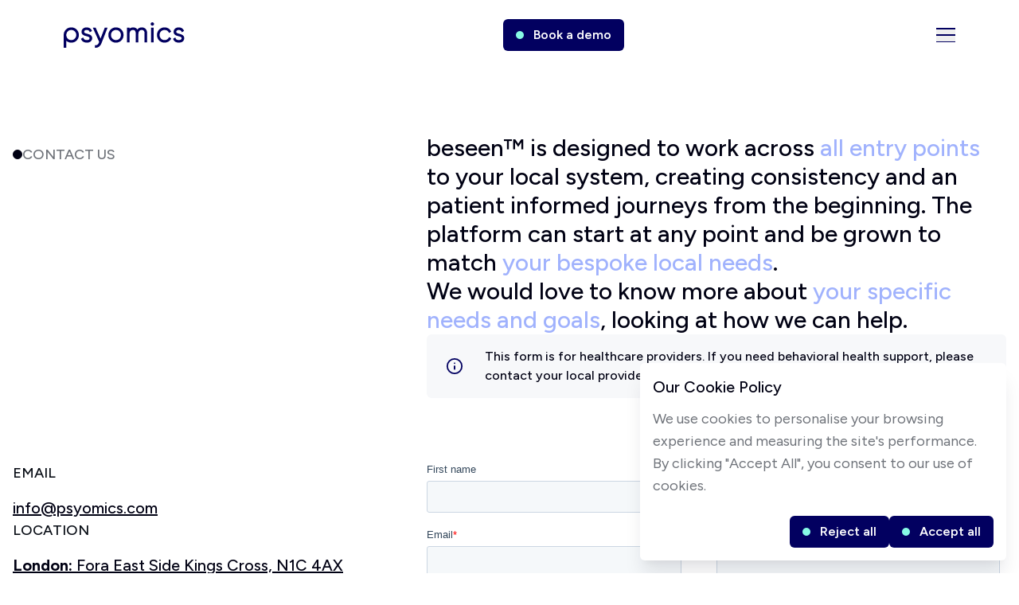

--- FILE ---
content_type: text/html
request_url: https://www.psyomics.com/contact-us
body_size: 5808
content:
<!doctype html>
<html lang="en">
	<head>
		<meta charset="utf-8" />
		<link rel="icon" href="./favicon-32.png" />
		<link rel="apple-touch-icon" sizes="180x180" href="./favicon-180.png" />
		<link rel="icon" type="image/png" sizes="32x32" href="./favicon-32.png" />
		<link rel="icon" type="image/png" sizes="16x16" href="./favicon-16.png" />
		<link rel="preconnect" href="https://fonts.googleapis.com" />
		<link rel="preconnect" href="https://fonts.gstatic.com" crossorigin />
		<link
			href="https://fonts.googleapis.com/css2?family=Figtree:ital,wght@0,300..900;1,300..900&display=swap"
			rel="stylesheet"
		/>
		<script
			type="text/javascript"
			src="https://static.hsappstatic.net/MeetingsEmbed/ex/MeetingsEmbedCode.js"
		></script>
		<meta name="viewport" content="width=device-width, initial-scale=1" />
		
		<link href="./_app/immutable/assets/0.CEWjZ7pv.css" rel="stylesheet">
		<link href="./_app/immutable/assets/Footer.I5HiniFb.css" rel="stylesheet"><!-- HEAD_svelte-evbqe1_START --><script async src="https://www.googletagmanager.com/gtag/js?id=G-DK3M1NKMVF" data-svelte-h="svelte-xwtnux"></script><script data-svelte-h="svelte-14hb1ol">window.dataLayer = window.dataLayer || [];
		function gtag() {
			dataLayer.push(arguments);
		}

		gtag("consent", "default", {
			ad_storage: "denied",
			analytics_storage: "denied",
			ad_user_data: "denied",
			ad_personalization: "denied",
		});

		if (localStorage.getItem("consentGranted") === "true") {
			gtag("consent", "update", {
				ad_storage: "granted",
				analytics_storage: "granted",
				ad_user_data: "granted",
				ad_personalization: "granted",
			});

			gtag("js", new Date());
			gtag("config", "G-DK3M1NKMVF");
		}
	</script><!-- HEAD_svelte-evbqe1_END -->
        <script>
            !function(t,e){var o,n,p,r;e.__SV||(window.posthog=e,e._i=[],e.init=function(i,s,a){function g(t,e){var o=e.split(".");2==o.length&&(t=t[o[0]],e=o[1]),t[e]=function(){t.push([e].concat(Array.prototype.slice.call(arguments,0)))}}(p=t.createElement("script")).type="text/javascript",p.crossOrigin="anonymous",p.async=!0,p.src=s.api_host.replace(".i.posthog.com","-assets.i.posthog.com")+"/static/array.js",(r=t.getElementsByTagName("script")[0]).parentNode.insertBefore(p,r);var u=e;for(void 0!==a?u=e[a]=[]:a="posthog",u.people=u.people||[],u.toString=function(t){var e="posthog";return"posthog"!==a&&(e+="."+a),t||(e+=" (stub)"),e},u.people.toString=function(){return u.toString(1)+".people (stub)"},o="init capture register register_once register_for_session unregister unregister_for_session getFeatureFlag getFeatureFlagPayload isFeatureEnabled reloadFeatureFlags updateEarlyAccessFeatureEnrollment getEarlyAccessFeatures on onFeatureFlags onSurveysLoaded onSessionId getSurveys getActiveMatchingSurveys renderSurvey canRenderSurvey identify setPersonProperties group resetGroups setPersonPropertiesForFlags resetPersonPropertiesForFlags setGroupPropertiesForFlags resetGroupPropertiesForFlags reset get_distinct_id getGroups get_session_id get_session_replay_url alias set_config startSessionRecording stopSessionRecording sessionRecordingStarted captureException loadToolbar get_property getSessionProperty createPersonProfile opt_in_capturing opt_out_capturing has_opted_in_capturing has_opted_out_capturing clear_opt_in_out_capturing debug getPageViewId captureTraceFeedback captureTraceMetric".split(" "),n=0;n<o.length;n++)g(u,o[n]);e._i.push([i,s,a])},e.__SV=1)}(document,window.posthog||[]);
            posthog.init('phc_WVKAWIbol2wX7G4pWkiyIZAGH8XtzdvVWak4kDOR7CL', {
                api_host: 'https://eu.i.posthog.com',
                person_profiles: 'identified_only', // or 'always' to create profiles for anonymous users as well
            })
        </script>
	</head>
	<body data-sveltekit-preload-data="hover" data-sveltekit-reload>
		<div style="display: contents">     <div class="mx-auto w-full lg:max-w-[1440px]"><header class="transition-duration fixed z-10 mx-auto w-full bg-white px-5 py-4 duration-500 md:px-20 md:py-6 lg:max-w-[1440px]"><div><div class="flex items-center justify-between"><div class="flex items-center xl:gap-10 lg:gap-5"><a href="/" class="w-[100px] md:w-auto"><img src="https://psyomics.solace.digital/Psyomics_logo_US_dd04e01d6d.svg" alt=""></a> <div class="hidden gap-4 font-medium *:px-3 *:py-2 *:text-lg *:text-naturalmain lg:flex"><a href="/" class="hover:underline"> <!-- HTML_TAG_START --><!-- HTML_TAG_END --> </a><a href="/beseeninbehavioralhealth" class="hover:underline"> <!-- HTML_TAG_START --><!-- HTML_TAG_END --> </a><a href="/beseeninchildandadolescentservices" class="hover:underline"> <!-- HTML_TAG_START --><!-- HTML_TAG_END --> </a><a href="/beseenBipolarBiomarker" class="hover:underline"> <!-- HTML_TAG_START --><!-- HTML_TAG_END --> </a></div></div> <div><a role="button" tabindex="0" href="/book-a-demo" aria-label="book a demo" type="submit" class="group relative inline-flex cursor-pointer items-center overflow-hidden rounded-md px-4 py-2 font-semibold transition-all duration-300 false bg-navymain text-white hover:bg-navydark false false false "><div class="false absolute left-4 h-[10px] w-[10px] rounded-full bg-accentteal transition-all duration-300 group-hover:-translate-x-[26px]"></div> <div class="ml-[22px] transition-all duration-300 group-hover:-translate-x-[22px]">Book a demo</div> <div class="false absolute right-0 h-[10px] w-[10px] translate-x-full rounded-full bg-accentteal transition-all duration-300 group-hover:-translate-x-[16px]"></div></a></div> <button aria-label="menu" class="lg:hidden"><div class="flex h-[18px] w-[24px] flex-col items-center justify-between *:h-[1.5px] *:w-full *:bg-navymain *:transition-all *:duration-300"><span class=""></span> <span class=""></span> <span class=""></span></div></button></div> </div></header> <div id="smooth-wrapper"><div id="smooth-content"><div class="mx-auto pt-[72px] md:pt-[88px] lg:max-w-[1440px] lg:pt-[92px]"><section class="my-80"><div class="container"><div class="flex flex-col gap-5 md:flex-row md:gap-6"><div class="md:w-5/12"><div class="mt-3 flex items-center gap-3"><div class="h-[12px] w-[12px] rounded-full bg-naturalmain"></div> <h4 class="font-medium uppercase text-naturallight" data-svelte-h="svelte-1yxuwya">contact us</h4></div></div> <div class="flex flex-col gap-4 md:w-7/12 md:gap-6"> <p class="text-lg text-naturallight"> <!-- HTML_TAG_START --><!-- HTML_TAG_END --></p> <div class="order-1 flex flex-row items-center rounded-md bg-navybglight px-6 py-4 md:order-2"><div class="icon-wrapper-info-icon pr-8 text-navymain"> <!-- HTML_TAG_START --><!-- HTML_TAG_END --></div> <h4 class="text-base font-medium text-naturalmain">This form is for healthcare providers. If you need behavioral health support, please contact your local provider.</h4></div></div></div></div></section> <section class="md:mt-80"><div class="container"><div class="flex flex-col gap-5 md:flex-row md:gap-6"><div class="md:w-5/12"><div class="flex flex-col gap-6"><div><h4 class="font-medium uppercase text-other-300" data-svelte-h="svelte-1yxuwya">email</h4> <div class="mt-4 block text-base font-medium text-naturalmain underline md:text-xl lg:text-2xl"> <!-- HTML_TAG_START --><!-- HTML_TAG_END --></div></div> <div><h4 class="font-medium uppercase text-other-300" data-svelte-h="svelte-1yxuwya">location</h4> <div class="mt-4 flex flex-col gap-4 text-base font-medium text-naturalmain underline md:text-xl lg:text-2xl"> <!-- HTML_TAG_START --><!-- HTML_TAG_END --></div></div></div></div> <div class="md:w-7/12"><div class="flex flex-col"><div id="hubspot-form-container" class="order-2 md:order-1" data-svelte-h="svelte-1dsitgz"></div> <div class="order-1 mb-10 mt-5 rounded-md bg-navybglight px-6 py-4 md:order-2 md:my-10"><h4 class="font-medium text-naturalmain">Are you new here and would like to know more?</h4> <a href="/book-a-demo" class="mt-3 block text-base font-medium text-navymain underline md:text-xl">Book a demo</a></div></div></div></div></div></section><section class="CTA container pt-10 lg:pt-[160px]"><div class="relative overflow-hidden rounded-md bg-navymain p-[50px] px-4 text-center md:p-80"><img src="/_app/immutable/assets/lineshape1.DoDusIgG.svg" class="absolute top-0" alt=""> <img src="/_app/immutable/assets/lineshape2.BQHGWQcz.svg" class="absolute bottom-0" alt=""> <div class="relative z-10"><h2 class="text-[44px] font-medium text-white lg:text-[80px]">Make change happen</h2> <h3 class="mt-6 text-white">When will you start to unlock better behavioral healthcare?</h3> <div class="my-[40px] text-center"><a role="button" tabindex="0" href="/book-a-demo" aria-label="book a demo" type="submit" class="group relative inline-flex cursor-pointer items-center overflow-hidden rounded-md px-4 py-2 font-semibold transition-all duration-300 false false bg-accentteal text-navymain  hover:bg-accenttealdark false false "><div class="bg-navymain  absolute left-4 h-[10px] w-[10px] rounded-full bg-accentteal transition-all duration-300 group-hover:-translate-x-[26px]"></div> <div class="ml-[22px] transition-all duration-300 group-hover:-translate-x-[22px]">Book a demo</div> <div class="bg-navymain  absolute right-0 h-[10px] w-[10px] translate-x-full rounded-full bg-accentteal transition-all duration-300 group-hover:-translate-x-[16px]"></div></a></div> <div class="flex justify-center gap-3 text-left"><img src="https://psyomics.solace.digital/BCG_0071a6a7c3.png" alt=""> </div></div></div></section></div> <footer class="mx-auto bg-navybglight lg:max-w-[1440px] svelte-qf8mep"><div class="-mt-10 w-full bg-navybglight"><div class="container pt-20"><div class="flex flex-col justify-between gap-[40px] md:flex-row md:gap-[100px] lg:gap-[384px]"><div class="md:w-3/12 lg:w-2/12"><a href="/"><img src="https://psyomics.solace.digital/Psyomics_logo_US_dd04e01d6d.svg" alt=""></a> <div class="mt-[20px] flex gap-6 md:mt-[40px]"><a href="https://uk.linkedin.com/company/psyomics" target="_blank"><img src="https://psyomics.solace.digital/in_icon_56e900334c.svg" alt=""> </a></div></div> <div class="flex flex-col gap-6 md:flex-row lg:w-9/12"><div class="flex flex-col gap-4 *:font-medium *:text-naturalmain md:w-4/12 lg:w-5/12"><a href="/"> <!-- HTML_TAG_START --><!-- HTML_TAG_END --> </a><a href="/beseeninbehavioralhealth"> <!-- HTML_TAG_START --><!-- HTML_TAG_END --> </a><a href="/beseeninchildandadolescentservices"> <!-- HTML_TAG_START --><!-- HTML_TAG_END --> </a><a href="/beseenBipolarBiomarker"> <!-- HTML_TAG_START --><!-- HTML_TAG_END --> </a></div> <div class="flex flex-col gap-4 *:font-medium *:text-naturalmain md:w-4/12 lg:w-5/12"><a href="/privacy-policy"> <!-- HTML_TAG_START --><!-- HTML_TAG_END --> </a></div> <div class="flex flex-col gap-4 *:font-medium *:text-naturalmain md:w-4/12 xl:w-5/12"><a href="/contact-us"> <!-- HTML_TAG_START --><!-- HTML_TAG_END --> </a></div> <div class="flex flex-col gap-4 *:font-medium *:text-naturalmain md:w-4/12 xl:w-5/12"><div class="dropdown-container relative w-2/5"> <button class="flex max-w-min items-center justify-between gap-2 text-nowrap rounded-lg border-0 capitalize text-naturalmain font-medium bg-navybglight px-0 md:px-4 py-0 svelte-1o71i1i"><span>US</span> <div class=" svelte-1o71i1i"><div class="icon-wrapper-chevron down "> <!-- HTML_TAG_START --><!-- HTML_TAG_END --></div></div></button>   </div></div></div></div> <div class="mb-[24px] mt-[80px] flex flex-row flex-wrap items-center justify-center gap-8 md:mb-[40px] md:justify-between md:gap-4"><div class="flex max-w-[200px] flex-row items-center justify-center gap-2"><img class="h-[40px] w-auto flex-shrink-0 object-contain" src="https://psyomics.solace.digital/Logo_HIPAA_HIPAA_Compliant_for_Your_Peace_of_Mind_c3593b4dfb.png" alt="">  </div><div class="flex max-w-[200px] flex-row items-center justify-center gap-2"><img class="h-[40px] w-auto flex-shrink-0 object-contain" src="https://psyomics.solace.digital/Cyber_Essentials_Plus_logo_840x709_1_9da1c9e0c4.png" alt="">  </div><div class="flex max-w-[200px] flex-row items-center justify-center gap-2"><img class="h-[40px] w-auto flex-shrink-0 object-contain" src="https://psyomics.solace.digital/abhi_35347fe06a.png" alt="">  </div><div class="flex max-w-[200px] flex-row items-center justify-center gap-2"><img class="h-[40px] w-auto flex-shrink-0 object-contain" src="https://psyomics.solace.digital/crest_logo_9022720902.png" alt="">  </div><div class="flex max-w-[200px] flex-row items-center justify-center gap-2"><img class="h-[40px] w-auto flex-shrink-0 object-contain" src="https://psyomics.solace.digital/US_8cfce2545c.png" alt="">  </div></div> <div class="py-6 text-center text-xs" data-svelte-h="svelte-4gi92g">All Content © 2024 Psyomics. All Rights Reserved.</div></div></div> </footer></div></div></div>   <div aria-live="assertive" class="pointer-events-none fixed inset-0 z-50 flex items-end px-4 py-6 sm:items-start sm:p-6"><div class="flex w-full flex-col items-center space-y-4 sm:items-end"></div></div> 
			
			<script>
				{
					__sveltekit_rmb3q3 = {
						base: new URL(".", location).pathname.slice(0, -1)
					};

					const element = document.currentScript.parentElement;

					Promise.all([
						import("./_app/immutable/entry/start.CNpt7yUi.js"),
						import("./_app/immutable/entry/app.Bz7qJuqs.js")
					]).then(([kit, app]) => {
						kit.start(app, element, {
							node_ids: [0, 3],
							data: [{"type":"data","data":null,"uses":{}},{"type":"data","data":{page:{id:786,documentId:"nt1ao6weem4iqmby8gkkpuje",slug:"contact-us",name:"Contact us",createdAt:"2024-12-06T12:08:13.505Z",updatedAt:"2025-10-24T09:39:24.238Z",publishedAt:"2025-10-24T09:39:24.363Z",locale:"en-US",blocks:[{__component:"layout.header",id:650,logo:{id:2913,url:"/",image:{id:2,documentId:"guub8i7rpgocp81f2h0fmuvf",name:"Psyomics logo_US.svg",alternativeText:null,caption:null,width:159,height:32,formats:null,hash:"Psyomics_logo_US_dd04e01d6d",ext:".svg",mime:"image/svg+xml",size:4.26,url:"https://psyomics.solace.digital/Psyomics_logo_US_dd04e01d6d.svg",previewUrl:null,provider:"strapi-provider-cloudflare-r2",provider_metadata:null,createdAt:"2024-11-18T20:37:13.187Z",updatedAt:"2024-11-18T20:37:13.187Z",publishedAt:"2024-11-18T20:37:13.187Z"}},nav:[{id:7550,title:"Home",url:"/"},{id:7551,title:"Behavioral Health",url:"/beseeninbehavioralhealth"},{id:7552,title:"Child and Adolescent Services",url:"/beseeninchildandadolescentservices"},{id:7553,title:"Bipolar Biomarker",url:"/beseenBipolarBiomarker"}],cta_button:{id:1758,text:"Book a demo",url:"/book-a-demo"}},{__component:"embed-form.contact-us",id:22,section_title:"contact us",paragraph:" ",warning:"This form is for healthcare providers. If you need behavioral health support, please contact your local provider.",cta_section_title:"Are you new here and would like to know more?",cta_section_link_text:"Book a demo",cta_section_link_url:"/book-a-demo",left_col_item_1_heading:"email",left_col_item_2_heading:"location",left_col_item_1_link:"[info@psyomics.com](mailto:info@psyomics.com)",left_col_item_2_link:"[\u003Cu>**London:** Fora East Side Kings Cross, N1C 4AX\u003C/u>](https://maps.app.goo.gl/ASyP4f2AcVTDgr9AA)",header:[{id:2573,text:"beseen™ is designed to work across all entry points to your local system, creating consistency and an patient informed journeys from the beginning. The platform can start at any point and be grown to match your bespoke local needs.",section_subtitle:" ",highlighted_text:[{id:2034,text:"all entry points"},{id:2035,text:"your bespoke local needs"}]},{id:2574,text:"We would love to know more about your specific needs and goals, looking at how we can help.",section_subtitle:null,highlighted_text:[{id:2036,text:"your specific needs and goals"}]}]},{__component:"other.cta",id:610,header:"Make change happen",paragraph:"When will you start to unlock better behavioral healthcare?",cta_button:{id:1757,text:"Book a demo",url:"/book-a-demo"},logos:[{id:2914,url:"https://www.bcg.com/",image:{id:19,documentId:"mx8rmomgr7urili7egsij4hw",name:"BCG.png",alternativeText:null,caption:null,width:170,height:58,formats:null,hash:"BCG_0071a6a7c3",ext:".png",mime:"image/png",size:2.51,url:"https://psyomics.solace.digital/BCG_0071a6a7c3.png",previewUrl:null,provider:"strapi-provider-cloudflare-r2",provider_metadata:null,createdAt:"2024-11-19T10:19:41.054Z",updatedAt:"2024-11-19T10:19:41.054Z",publishedAt:"2024-11-19T10:19:41.062Z"}}]},{__component:"layout.footer",id:615,column_1:[{id:7545,title:"Healthcare Services",url:"/"},{id:7546,title:"Behavioral Health",url:"/beseeninbehavioralhealth"},{id:7547,title:"Child and Adolescent Services",url:"/beseeninchildandadolescentservices"},{id:7548,title:"Bipolar Biomarker",url:"/beseenBipolarBiomarker"}],column_2:[{id:7549,title:"Privacy policy",url:"/privacy-policy"}],column_3:[{id:7554,title:"Contact us",url:"/contact-us"}],company_logo:{id:2915,url:"/",image:{id:2,documentId:"guub8i7rpgocp81f2h0fmuvf",name:"Psyomics logo_US.svg",alternativeText:null,caption:null,width:159,height:32,formats:null,hash:"Psyomics_logo_US_dd04e01d6d",ext:".svg",mime:"image/svg+xml",size:4.26,url:"https://psyomics.solace.digital/Psyomics_logo_US_dd04e01d6d.svg",previewUrl:null,provider:"strapi-provider-cloudflare-r2",provider_metadata:null,createdAt:"2024-11-18T20:37:13.187Z",updatedAt:"2024-11-18T20:37:13.187Z",publishedAt:"2024-11-18T20:37:13.187Z"}},socials:[{id:2916,url:"https://uk.linkedin.com/company/psyomics",image:{id:51,documentId:"j9h91kbl5bv22jhao68027ws",name:"in_icon.svg",alternativeText:null,caption:null,width:24,height:25,formats:null,hash:"in_icon_56e900334c",ext:".svg",mime:"image/svg+xml",size:1.06,url:"https://psyomics.solace.digital/in_icon_56e900334c.svg",previewUrl:null,provider:"strapi-provider-cloudflare-r2",provider_metadata:null,createdAt:"2024-11-27T15:20:13.458Z",updatedAt:"2024-11-27T15:20:13.458Z",publishedAt:"2024-11-27T15:20:13.458Z"}}],logos:[{id:3268,image:{id:187,documentId:"dh6zqhg48ofeeywu1316ptrj",name:"Logo-HIPAA_HIPAA-Compliant-for-Your-Peace-of-Mind.png",alternativeText:null,caption:null,width:766,height:330,formats:{thumbnail:{name:"thumbnail_Logo-HIPAA_HIPAA-Compliant-for-Your-Peace-of-Mind.png",hash:"thumbnail_Logo_HIPAA_HIPAA_Compliant_for_Your_Peace_of_Mind_c3593b4dfb",ext:".png",mime:"image/png",path:null,width:245,height:106,size:20.21,sizeInBytes:20208,url:"https://psyomics.solace.digital/thumbnail_Logo_HIPAA_HIPAA_Compliant_for_Your_Peace_of_Mind_c3593b4dfb.png"},small:{name:"small_Logo-HIPAA_HIPAA-Compliant-for-Your-Peace-of-Mind.png",hash:"small_Logo_HIPAA_HIPAA_Compliant_for_Your_Peace_of_Mind_c3593b4dfb",ext:".png",mime:"image/png",path:null,width:500,height:215,size:64.35,sizeInBytes:64348,url:"https://psyomics.solace.digital/small_Logo_HIPAA_HIPAA_Compliant_for_Your_Peace_of_Mind_c3593b4dfb.png"},medium:{name:"medium_Logo-HIPAA_HIPAA-Compliant-for-Your-Peace-of-Mind.png",hash:"medium_Logo_HIPAA_HIPAA_Compliant_for_Your_Peace_of_Mind_c3593b4dfb",ext:".png",mime:"image/png",path:null,width:750,height:323,size:130.05,sizeInBytes:130047,url:"https://psyomics.solace.digital/medium_Logo_HIPAA_HIPAA_Compliant_for_Your_Peace_of_Mind_c3593b4dfb.png"}},hash:"Logo_HIPAA_HIPAA_Compliant_for_Your_Peace_of_Mind_c3593b4dfb",ext:".png",mime:"image/png",size:31.85,url:"https://psyomics.solace.digital/Logo_HIPAA_HIPAA_Compliant_for_Your_Peace_of_Mind_c3593b4dfb.png",previewUrl:null,provider:"strapi-provider-cloudflare-r2",provider_metadata:null,createdAt:"2025-10-23T13:23:28.387Z",updatedAt:"2025-10-23T13:23:28.387Z",publishedAt:"2025-10-23T13:23:28.388Z"}},{id:3269,image:{id:23,documentId:"gh46os0flu7n1j87aqqjd8pi",name:"Cyber-Essentials-Plus-logo-840x709 1.png",alternativeText:null,caption:null,width:87,height:72,formats:null,hash:"Cyber_Essentials_Plus_logo_840x709_1_9da1c9e0c4",ext:".png",mime:"image/png",size:1.43,url:"https://psyomics.solace.digital/Cyber_Essentials_Plus_logo_840x709_1_9da1c9e0c4.png",previewUrl:null,provider:"strapi-provider-cloudflare-r2",provider_metadata:null,createdAt:"2024-11-19T10:26:55.631Z",updatedAt:"2024-11-19T10:26:55.631Z",publishedAt:"2024-11-19T10:26:55.632Z"}},{id:3270,image:{id:70,documentId:"eznzlo5obpca9xmz46ux83tr",name:"abhi.png",alternativeText:null,caption:null,width:105,height:35,formats:null,hash:"abhi_35347fe06a",ext:".png",mime:"image/png",size:.78,url:"https://psyomics.solace.digital/abhi_35347fe06a.png",previewUrl:null,provider:"strapi-provider-cloudflare-r2",provider_metadata:null,createdAt:"2025-01-27T11:47:37.659Z",updatedAt:"2025-01-27T11:47:37.659Z",publishedAt:"2025-01-27T11:47:37.661Z"}},{id:3271,image:{id:22,documentId:"wd7kvtknkwhhquzvmncd75gy",name:"crest logo.png",alternativeText:null,caption:null,width:57,height:72,formats:null,hash:"crest_logo_9022720902",ext:".png",mime:"image/png",size:2.52,url:"https://psyomics.solace.digital/crest_logo_9022720902.png",previewUrl:null,provider:"strapi-provider-cloudflare-r2",provider_metadata:null,createdAt:"2024-11-19T10:26:55.606Z",updatedAt:"2024-11-19T10:26:55.606Z",publishedAt:"2024-11-19T10:26:55.614Z"}},{id:3272,image:{id:68,documentId:"mp0tbi8kjf060sx8ek0njftk",name:"US.png",alternativeText:null,caption:null,width:312,height:162,formats:{thumbnail:{name:"thumbnail_US.png",hash:"thumbnail_US_8cfce2545c",ext:".png",mime:"image/png",path:null,width:245,height:127,size:13.08,sizeInBytes:13076,url:"https://psyomics.solace.digital/thumbnail_US_8cfce2545c.png"}},hash:"US_8cfce2545c",ext:".png",mime:"image/png",size:2.8,url:"https://psyomics.solace.digital/US_8cfce2545c.png",previewUrl:null,provider:"strapi-provider-cloudflare-r2",provider_metadata:null,createdAt:"2025-01-23T16:02:12.730Z",updatedAt:"2025-01-23T16:02:12.730Z",publishedAt:"2025-01-23T16:02:12.732Z"}}]}],localizations:[]},locale:"en-US"},"uses":{"search_params":["lang"],"params":["pagePath"]}}],
							form: null,
							error: null
						});
					});

					if ('serviceWorker' in navigator) {
						addEventListener('load', function () {
							navigator.serviceWorker.register('./service-worker.js');
						});
					}
				}
			</script>
		</div>
	</body>
</html>


--- FILE ---
content_type: text/html; charset=utf-8
request_url: https://www.google.com/recaptcha/enterprise/anchor?ar=1&k=6LdGZJsoAAAAAIwMJHRwqiAHA6A_6ZP6bTYpbgSX&co=aHR0cHM6Ly93d3cucHN5b21pY3MuY29tOjQ0Mw..&hl=en&v=PoyoqOPhxBO7pBk68S4YbpHZ&size=invisible&badge=inline&anchor-ms=20000&execute-ms=30000&cb=phskhikg940
body_size: 48792
content:
<!DOCTYPE HTML><html dir="ltr" lang="en"><head><meta http-equiv="Content-Type" content="text/html; charset=UTF-8">
<meta http-equiv="X-UA-Compatible" content="IE=edge">
<title>reCAPTCHA</title>
<style type="text/css">
/* cyrillic-ext */
@font-face {
  font-family: 'Roboto';
  font-style: normal;
  font-weight: 400;
  font-stretch: 100%;
  src: url(//fonts.gstatic.com/s/roboto/v48/KFO7CnqEu92Fr1ME7kSn66aGLdTylUAMa3GUBHMdazTgWw.woff2) format('woff2');
  unicode-range: U+0460-052F, U+1C80-1C8A, U+20B4, U+2DE0-2DFF, U+A640-A69F, U+FE2E-FE2F;
}
/* cyrillic */
@font-face {
  font-family: 'Roboto';
  font-style: normal;
  font-weight: 400;
  font-stretch: 100%;
  src: url(//fonts.gstatic.com/s/roboto/v48/KFO7CnqEu92Fr1ME7kSn66aGLdTylUAMa3iUBHMdazTgWw.woff2) format('woff2');
  unicode-range: U+0301, U+0400-045F, U+0490-0491, U+04B0-04B1, U+2116;
}
/* greek-ext */
@font-face {
  font-family: 'Roboto';
  font-style: normal;
  font-weight: 400;
  font-stretch: 100%;
  src: url(//fonts.gstatic.com/s/roboto/v48/KFO7CnqEu92Fr1ME7kSn66aGLdTylUAMa3CUBHMdazTgWw.woff2) format('woff2');
  unicode-range: U+1F00-1FFF;
}
/* greek */
@font-face {
  font-family: 'Roboto';
  font-style: normal;
  font-weight: 400;
  font-stretch: 100%;
  src: url(//fonts.gstatic.com/s/roboto/v48/KFO7CnqEu92Fr1ME7kSn66aGLdTylUAMa3-UBHMdazTgWw.woff2) format('woff2');
  unicode-range: U+0370-0377, U+037A-037F, U+0384-038A, U+038C, U+038E-03A1, U+03A3-03FF;
}
/* math */
@font-face {
  font-family: 'Roboto';
  font-style: normal;
  font-weight: 400;
  font-stretch: 100%;
  src: url(//fonts.gstatic.com/s/roboto/v48/KFO7CnqEu92Fr1ME7kSn66aGLdTylUAMawCUBHMdazTgWw.woff2) format('woff2');
  unicode-range: U+0302-0303, U+0305, U+0307-0308, U+0310, U+0312, U+0315, U+031A, U+0326-0327, U+032C, U+032F-0330, U+0332-0333, U+0338, U+033A, U+0346, U+034D, U+0391-03A1, U+03A3-03A9, U+03B1-03C9, U+03D1, U+03D5-03D6, U+03F0-03F1, U+03F4-03F5, U+2016-2017, U+2034-2038, U+203C, U+2040, U+2043, U+2047, U+2050, U+2057, U+205F, U+2070-2071, U+2074-208E, U+2090-209C, U+20D0-20DC, U+20E1, U+20E5-20EF, U+2100-2112, U+2114-2115, U+2117-2121, U+2123-214F, U+2190, U+2192, U+2194-21AE, U+21B0-21E5, U+21F1-21F2, U+21F4-2211, U+2213-2214, U+2216-22FF, U+2308-230B, U+2310, U+2319, U+231C-2321, U+2336-237A, U+237C, U+2395, U+239B-23B7, U+23D0, U+23DC-23E1, U+2474-2475, U+25AF, U+25B3, U+25B7, U+25BD, U+25C1, U+25CA, U+25CC, U+25FB, U+266D-266F, U+27C0-27FF, U+2900-2AFF, U+2B0E-2B11, U+2B30-2B4C, U+2BFE, U+3030, U+FF5B, U+FF5D, U+1D400-1D7FF, U+1EE00-1EEFF;
}
/* symbols */
@font-face {
  font-family: 'Roboto';
  font-style: normal;
  font-weight: 400;
  font-stretch: 100%;
  src: url(//fonts.gstatic.com/s/roboto/v48/KFO7CnqEu92Fr1ME7kSn66aGLdTylUAMaxKUBHMdazTgWw.woff2) format('woff2');
  unicode-range: U+0001-000C, U+000E-001F, U+007F-009F, U+20DD-20E0, U+20E2-20E4, U+2150-218F, U+2190, U+2192, U+2194-2199, U+21AF, U+21E6-21F0, U+21F3, U+2218-2219, U+2299, U+22C4-22C6, U+2300-243F, U+2440-244A, U+2460-24FF, U+25A0-27BF, U+2800-28FF, U+2921-2922, U+2981, U+29BF, U+29EB, U+2B00-2BFF, U+4DC0-4DFF, U+FFF9-FFFB, U+10140-1018E, U+10190-1019C, U+101A0, U+101D0-101FD, U+102E0-102FB, U+10E60-10E7E, U+1D2C0-1D2D3, U+1D2E0-1D37F, U+1F000-1F0FF, U+1F100-1F1AD, U+1F1E6-1F1FF, U+1F30D-1F30F, U+1F315, U+1F31C, U+1F31E, U+1F320-1F32C, U+1F336, U+1F378, U+1F37D, U+1F382, U+1F393-1F39F, U+1F3A7-1F3A8, U+1F3AC-1F3AF, U+1F3C2, U+1F3C4-1F3C6, U+1F3CA-1F3CE, U+1F3D4-1F3E0, U+1F3ED, U+1F3F1-1F3F3, U+1F3F5-1F3F7, U+1F408, U+1F415, U+1F41F, U+1F426, U+1F43F, U+1F441-1F442, U+1F444, U+1F446-1F449, U+1F44C-1F44E, U+1F453, U+1F46A, U+1F47D, U+1F4A3, U+1F4B0, U+1F4B3, U+1F4B9, U+1F4BB, U+1F4BF, U+1F4C8-1F4CB, U+1F4D6, U+1F4DA, U+1F4DF, U+1F4E3-1F4E6, U+1F4EA-1F4ED, U+1F4F7, U+1F4F9-1F4FB, U+1F4FD-1F4FE, U+1F503, U+1F507-1F50B, U+1F50D, U+1F512-1F513, U+1F53E-1F54A, U+1F54F-1F5FA, U+1F610, U+1F650-1F67F, U+1F687, U+1F68D, U+1F691, U+1F694, U+1F698, U+1F6AD, U+1F6B2, U+1F6B9-1F6BA, U+1F6BC, U+1F6C6-1F6CF, U+1F6D3-1F6D7, U+1F6E0-1F6EA, U+1F6F0-1F6F3, U+1F6F7-1F6FC, U+1F700-1F7FF, U+1F800-1F80B, U+1F810-1F847, U+1F850-1F859, U+1F860-1F887, U+1F890-1F8AD, U+1F8B0-1F8BB, U+1F8C0-1F8C1, U+1F900-1F90B, U+1F93B, U+1F946, U+1F984, U+1F996, U+1F9E9, U+1FA00-1FA6F, U+1FA70-1FA7C, U+1FA80-1FA89, U+1FA8F-1FAC6, U+1FACE-1FADC, U+1FADF-1FAE9, U+1FAF0-1FAF8, U+1FB00-1FBFF;
}
/* vietnamese */
@font-face {
  font-family: 'Roboto';
  font-style: normal;
  font-weight: 400;
  font-stretch: 100%;
  src: url(//fonts.gstatic.com/s/roboto/v48/KFO7CnqEu92Fr1ME7kSn66aGLdTylUAMa3OUBHMdazTgWw.woff2) format('woff2');
  unicode-range: U+0102-0103, U+0110-0111, U+0128-0129, U+0168-0169, U+01A0-01A1, U+01AF-01B0, U+0300-0301, U+0303-0304, U+0308-0309, U+0323, U+0329, U+1EA0-1EF9, U+20AB;
}
/* latin-ext */
@font-face {
  font-family: 'Roboto';
  font-style: normal;
  font-weight: 400;
  font-stretch: 100%;
  src: url(//fonts.gstatic.com/s/roboto/v48/KFO7CnqEu92Fr1ME7kSn66aGLdTylUAMa3KUBHMdazTgWw.woff2) format('woff2');
  unicode-range: U+0100-02BA, U+02BD-02C5, U+02C7-02CC, U+02CE-02D7, U+02DD-02FF, U+0304, U+0308, U+0329, U+1D00-1DBF, U+1E00-1E9F, U+1EF2-1EFF, U+2020, U+20A0-20AB, U+20AD-20C0, U+2113, U+2C60-2C7F, U+A720-A7FF;
}
/* latin */
@font-face {
  font-family: 'Roboto';
  font-style: normal;
  font-weight: 400;
  font-stretch: 100%;
  src: url(//fonts.gstatic.com/s/roboto/v48/KFO7CnqEu92Fr1ME7kSn66aGLdTylUAMa3yUBHMdazQ.woff2) format('woff2');
  unicode-range: U+0000-00FF, U+0131, U+0152-0153, U+02BB-02BC, U+02C6, U+02DA, U+02DC, U+0304, U+0308, U+0329, U+2000-206F, U+20AC, U+2122, U+2191, U+2193, U+2212, U+2215, U+FEFF, U+FFFD;
}
/* cyrillic-ext */
@font-face {
  font-family: 'Roboto';
  font-style: normal;
  font-weight: 500;
  font-stretch: 100%;
  src: url(//fonts.gstatic.com/s/roboto/v48/KFO7CnqEu92Fr1ME7kSn66aGLdTylUAMa3GUBHMdazTgWw.woff2) format('woff2');
  unicode-range: U+0460-052F, U+1C80-1C8A, U+20B4, U+2DE0-2DFF, U+A640-A69F, U+FE2E-FE2F;
}
/* cyrillic */
@font-face {
  font-family: 'Roboto';
  font-style: normal;
  font-weight: 500;
  font-stretch: 100%;
  src: url(//fonts.gstatic.com/s/roboto/v48/KFO7CnqEu92Fr1ME7kSn66aGLdTylUAMa3iUBHMdazTgWw.woff2) format('woff2');
  unicode-range: U+0301, U+0400-045F, U+0490-0491, U+04B0-04B1, U+2116;
}
/* greek-ext */
@font-face {
  font-family: 'Roboto';
  font-style: normal;
  font-weight: 500;
  font-stretch: 100%;
  src: url(//fonts.gstatic.com/s/roboto/v48/KFO7CnqEu92Fr1ME7kSn66aGLdTylUAMa3CUBHMdazTgWw.woff2) format('woff2');
  unicode-range: U+1F00-1FFF;
}
/* greek */
@font-face {
  font-family: 'Roboto';
  font-style: normal;
  font-weight: 500;
  font-stretch: 100%;
  src: url(//fonts.gstatic.com/s/roboto/v48/KFO7CnqEu92Fr1ME7kSn66aGLdTylUAMa3-UBHMdazTgWw.woff2) format('woff2');
  unicode-range: U+0370-0377, U+037A-037F, U+0384-038A, U+038C, U+038E-03A1, U+03A3-03FF;
}
/* math */
@font-face {
  font-family: 'Roboto';
  font-style: normal;
  font-weight: 500;
  font-stretch: 100%;
  src: url(//fonts.gstatic.com/s/roboto/v48/KFO7CnqEu92Fr1ME7kSn66aGLdTylUAMawCUBHMdazTgWw.woff2) format('woff2');
  unicode-range: U+0302-0303, U+0305, U+0307-0308, U+0310, U+0312, U+0315, U+031A, U+0326-0327, U+032C, U+032F-0330, U+0332-0333, U+0338, U+033A, U+0346, U+034D, U+0391-03A1, U+03A3-03A9, U+03B1-03C9, U+03D1, U+03D5-03D6, U+03F0-03F1, U+03F4-03F5, U+2016-2017, U+2034-2038, U+203C, U+2040, U+2043, U+2047, U+2050, U+2057, U+205F, U+2070-2071, U+2074-208E, U+2090-209C, U+20D0-20DC, U+20E1, U+20E5-20EF, U+2100-2112, U+2114-2115, U+2117-2121, U+2123-214F, U+2190, U+2192, U+2194-21AE, U+21B0-21E5, U+21F1-21F2, U+21F4-2211, U+2213-2214, U+2216-22FF, U+2308-230B, U+2310, U+2319, U+231C-2321, U+2336-237A, U+237C, U+2395, U+239B-23B7, U+23D0, U+23DC-23E1, U+2474-2475, U+25AF, U+25B3, U+25B7, U+25BD, U+25C1, U+25CA, U+25CC, U+25FB, U+266D-266F, U+27C0-27FF, U+2900-2AFF, U+2B0E-2B11, U+2B30-2B4C, U+2BFE, U+3030, U+FF5B, U+FF5D, U+1D400-1D7FF, U+1EE00-1EEFF;
}
/* symbols */
@font-face {
  font-family: 'Roboto';
  font-style: normal;
  font-weight: 500;
  font-stretch: 100%;
  src: url(//fonts.gstatic.com/s/roboto/v48/KFO7CnqEu92Fr1ME7kSn66aGLdTylUAMaxKUBHMdazTgWw.woff2) format('woff2');
  unicode-range: U+0001-000C, U+000E-001F, U+007F-009F, U+20DD-20E0, U+20E2-20E4, U+2150-218F, U+2190, U+2192, U+2194-2199, U+21AF, U+21E6-21F0, U+21F3, U+2218-2219, U+2299, U+22C4-22C6, U+2300-243F, U+2440-244A, U+2460-24FF, U+25A0-27BF, U+2800-28FF, U+2921-2922, U+2981, U+29BF, U+29EB, U+2B00-2BFF, U+4DC0-4DFF, U+FFF9-FFFB, U+10140-1018E, U+10190-1019C, U+101A0, U+101D0-101FD, U+102E0-102FB, U+10E60-10E7E, U+1D2C0-1D2D3, U+1D2E0-1D37F, U+1F000-1F0FF, U+1F100-1F1AD, U+1F1E6-1F1FF, U+1F30D-1F30F, U+1F315, U+1F31C, U+1F31E, U+1F320-1F32C, U+1F336, U+1F378, U+1F37D, U+1F382, U+1F393-1F39F, U+1F3A7-1F3A8, U+1F3AC-1F3AF, U+1F3C2, U+1F3C4-1F3C6, U+1F3CA-1F3CE, U+1F3D4-1F3E0, U+1F3ED, U+1F3F1-1F3F3, U+1F3F5-1F3F7, U+1F408, U+1F415, U+1F41F, U+1F426, U+1F43F, U+1F441-1F442, U+1F444, U+1F446-1F449, U+1F44C-1F44E, U+1F453, U+1F46A, U+1F47D, U+1F4A3, U+1F4B0, U+1F4B3, U+1F4B9, U+1F4BB, U+1F4BF, U+1F4C8-1F4CB, U+1F4D6, U+1F4DA, U+1F4DF, U+1F4E3-1F4E6, U+1F4EA-1F4ED, U+1F4F7, U+1F4F9-1F4FB, U+1F4FD-1F4FE, U+1F503, U+1F507-1F50B, U+1F50D, U+1F512-1F513, U+1F53E-1F54A, U+1F54F-1F5FA, U+1F610, U+1F650-1F67F, U+1F687, U+1F68D, U+1F691, U+1F694, U+1F698, U+1F6AD, U+1F6B2, U+1F6B9-1F6BA, U+1F6BC, U+1F6C6-1F6CF, U+1F6D3-1F6D7, U+1F6E0-1F6EA, U+1F6F0-1F6F3, U+1F6F7-1F6FC, U+1F700-1F7FF, U+1F800-1F80B, U+1F810-1F847, U+1F850-1F859, U+1F860-1F887, U+1F890-1F8AD, U+1F8B0-1F8BB, U+1F8C0-1F8C1, U+1F900-1F90B, U+1F93B, U+1F946, U+1F984, U+1F996, U+1F9E9, U+1FA00-1FA6F, U+1FA70-1FA7C, U+1FA80-1FA89, U+1FA8F-1FAC6, U+1FACE-1FADC, U+1FADF-1FAE9, U+1FAF0-1FAF8, U+1FB00-1FBFF;
}
/* vietnamese */
@font-face {
  font-family: 'Roboto';
  font-style: normal;
  font-weight: 500;
  font-stretch: 100%;
  src: url(//fonts.gstatic.com/s/roboto/v48/KFO7CnqEu92Fr1ME7kSn66aGLdTylUAMa3OUBHMdazTgWw.woff2) format('woff2');
  unicode-range: U+0102-0103, U+0110-0111, U+0128-0129, U+0168-0169, U+01A0-01A1, U+01AF-01B0, U+0300-0301, U+0303-0304, U+0308-0309, U+0323, U+0329, U+1EA0-1EF9, U+20AB;
}
/* latin-ext */
@font-face {
  font-family: 'Roboto';
  font-style: normal;
  font-weight: 500;
  font-stretch: 100%;
  src: url(//fonts.gstatic.com/s/roboto/v48/KFO7CnqEu92Fr1ME7kSn66aGLdTylUAMa3KUBHMdazTgWw.woff2) format('woff2');
  unicode-range: U+0100-02BA, U+02BD-02C5, U+02C7-02CC, U+02CE-02D7, U+02DD-02FF, U+0304, U+0308, U+0329, U+1D00-1DBF, U+1E00-1E9F, U+1EF2-1EFF, U+2020, U+20A0-20AB, U+20AD-20C0, U+2113, U+2C60-2C7F, U+A720-A7FF;
}
/* latin */
@font-face {
  font-family: 'Roboto';
  font-style: normal;
  font-weight: 500;
  font-stretch: 100%;
  src: url(//fonts.gstatic.com/s/roboto/v48/KFO7CnqEu92Fr1ME7kSn66aGLdTylUAMa3yUBHMdazQ.woff2) format('woff2');
  unicode-range: U+0000-00FF, U+0131, U+0152-0153, U+02BB-02BC, U+02C6, U+02DA, U+02DC, U+0304, U+0308, U+0329, U+2000-206F, U+20AC, U+2122, U+2191, U+2193, U+2212, U+2215, U+FEFF, U+FFFD;
}
/* cyrillic-ext */
@font-face {
  font-family: 'Roboto';
  font-style: normal;
  font-weight: 900;
  font-stretch: 100%;
  src: url(//fonts.gstatic.com/s/roboto/v48/KFO7CnqEu92Fr1ME7kSn66aGLdTylUAMa3GUBHMdazTgWw.woff2) format('woff2');
  unicode-range: U+0460-052F, U+1C80-1C8A, U+20B4, U+2DE0-2DFF, U+A640-A69F, U+FE2E-FE2F;
}
/* cyrillic */
@font-face {
  font-family: 'Roboto';
  font-style: normal;
  font-weight: 900;
  font-stretch: 100%;
  src: url(//fonts.gstatic.com/s/roboto/v48/KFO7CnqEu92Fr1ME7kSn66aGLdTylUAMa3iUBHMdazTgWw.woff2) format('woff2');
  unicode-range: U+0301, U+0400-045F, U+0490-0491, U+04B0-04B1, U+2116;
}
/* greek-ext */
@font-face {
  font-family: 'Roboto';
  font-style: normal;
  font-weight: 900;
  font-stretch: 100%;
  src: url(//fonts.gstatic.com/s/roboto/v48/KFO7CnqEu92Fr1ME7kSn66aGLdTylUAMa3CUBHMdazTgWw.woff2) format('woff2');
  unicode-range: U+1F00-1FFF;
}
/* greek */
@font-face {
  font-family: 'Roboto';
  font-style: normal;
  font-weight: 900;
  font-stretch: 100%;
  src: url(//fonts.gstatic.com/s/roboto/v48/KFO7CnqEu92Fr1ME7kSn66aGLdTylUAMa3-UBHMdazTgWw.woff2) format('woff2');
  unicode-range: U+0370-0377, U+037A-037F, U+0384-038A, U+038C, U+038E-03A1, U+03A3-03FF;
}
/* math */
@font-face {
  font-family: 'Roboto';
  font-style: normal;
  font-weight: 900;
  font-stretch: 100%;
  src: url(//fonts.gstatic.com/s/roboto/v48/KFO7CnqEu92Fr1ME7kSn66aGLdTylUAMawCUBHMdazTgWw.woff2) format('woff2');
  unicode-range: U+0302-0303, U+0305, U+0307-0308, U+0310, U+0312, U+0315, U+031A, U+0326-0327, U+032C, U+032F-0330, U+0332-0333, U+0338, U+033A, U+0346, U+034D, U+0391-03A1, U+03A3-03A9, U+03B1-03C9, U+03D1, U+03D5-03D6, U+03F0-03F1, U+03F4-03F5, U+2016-2017, U+2034-2038, U+203C, U+2040, U+2043, U+2047, U+2050, U+2057, U+205F, U+2070-2071, U+2074-208E, U+2090-209C, U+20D0-20DC, U+20E1, U+20E5-20EF, U+2100-2112, U+2114-2115, U+2117-2121, U+2123-214F, U+2190, U+2192, U+2194-21AE, U+21B0-21E5, U+21F1-21F2, U+21F4-2211, U+2213-2214, U+2216-22FF, U+2308-230B, U+2310, U+2319, U+231C-2321, U+2336-237A, U+237C, U+2395, U+239B-23B7, U+23D0, U+23DC-23E1, U+2474-2475, U+25AF, U+25B3, U+25B7, U+25BD, U+25C1, U+25CA, U+25CC, U+25FB, U+266D-266F, U+27C0-27FF, U+2900-2AFF, U+2B0E-2B11, U+2B30-2B4C, U+2BFE, U+3030, U+FF5B, U+FF5D, U+1D400-1D7FF, U+1EE00-1EEFF;
}
/* symbols */
@font-face {
  font-family: 'Roboto';
  font-style: normal;
  font-weight: 900;
  font-stretch: 100%;
  src: url(//fonts.gstatic.com/s/roboto/v48/KFO7CnqEu92Fr1ME7kSn66aGLdTylUAMaxKUBHMdazTgWw.woff2) format('woff2');
  unicode-range: U+0001-000C, U+000E-001F, U+007F-009F, U+20DD-20E0, U+20E2-20E4, U+2150-218F, U+2190, U+2192, U+2194-2199, U+21AF, U+21E6-21F0, U+21F3, U+2218-2219, U+2299, U+22C4-22C6, U+2300-243F, U+2440-244A, U+2460-24FF, U+25A0-27BF, U+2800-28FF, U+2921-2922, U+2981, U+29BF, U+29EB, U+2B00-2BFF, U+4DC0-4DFF, U+FFF9-FFFB, U+10140-1018E, U+10190-1019C, U+101A0, U+101D0-101FD, U+102E0-102FB, U+10E60-10E7E, U+1D2C0-1D2D3, U+1D2E0-1D37F, U+1F000-1F0FF, U+1F100-1F1AD, U+1F1E6-1F1FF, U+1F30D-1F30F, U+1F315, U+1F31C, U+1F31E, U+1F320-1F32C, U+1F336, U+1F378, U+1F37D, U+1F382, U+1F393-1F39F, U+1F3A7-1F3A8, U+1F3AC-1F3AF, U+1F3C2, U+1F3C4-1F3C6, U+1F3CA-1F3CE, U+1F3D4-1F3E0, U+1F3ED, U+1F3F1-1F3F3, U+1F3F5-1F3F7, U+1F408, U+1F415, U+1F41F, U+1F426, U+1F43F, U+1F441-1F442, U+1F444, U+1F446-1F449, U+1F44C-1F44E, U+1F453, U+1F46A, U+1F47D, U+1F4A3, U+1F4B0, U+1F4B3, U+1F4B9, U+1F4BB, U+1F4BF, U+1F4C8-1F4CB, U+1F4D6, U+1F4DA, U+1F4DF, U+1F4E3-1F4E6, U+1F4EA-1F4ED, U+1F4F7, U+1F4F9-1F4FB, U+1F4FD-1F4FE, U+1F503, U+1F507-1F50B, U+1F50D, U+1F512-1F513, U+1F53E-1F54A, U+1F54F-1F5FA, U+1F610, U+1F650-1F67F, U+1F687, U+1F68D, U+1F691, U+1F694, U+1F698, U+1F6AD, U+1F6B2, U+1F6B9-1F6BA, U+1F6BC, U+1F6C6-1F6CF, U+1F6D3-1F6D7, U+1F6E0-1F6EA, U+1F6F0-1F6F3, U+1F6F7-1F6FC, U+1F700-1F7FF, U+1F800-1F80B, U+1F810-1F847, U+1F850-1F859, U+1F860-1F887, U+1F890-1F8AD, U+1F8B0-1F8BB, U+1F8C0-1F8C1, U+1F900-1F90B, U+1F93B, U+1F946, U+1F984, U+1F996, U+1F9E9, U+1FA00-1FA6F, U+1FA70-1FA7C, U+1FA80-1FA89, U+1FA8F-1FAC6, U+1FACE-1FADC, U+1FADF-1FAE9, U+1FAF0-1FAF8, U+1FB00-1FBFF;
}
/* vietnamese */
@font-face {
  font-family: 'Roboto';
  font-style: normal;
  font-weight: 900;
  font-stretch: 100%;
  src: url(//fonts.gstatic.com/s/roboto/v48/KFO7CnqEu92Fr1ME7kSn66aGLdTylUAMa3OUBHMdazTgWw.woff2) format('woff2');
  unicode-range: U+0102-0103, U+0110-0111, U+0128-0129, U+0168-0169, U+01A0-01A1, U+01AF-01B0, U+0300-0301, U+0303-0304, U+0308-0309, U+0323, U+0329, U+1EA0-1EF9, U+20AB;
}
/* latin-ext */
@font-face {
  font-family: 'Roboto';
  font-style: normal;
  font-weight: 900;
  font-stretch: 100%;
  src: url(//fonts.gstatic.com/s/roboto/v48/KFO7CnqEu92Fr1ME7kSn66aGLdTylUAMa3KUBHMdazTgWw.woff2) format('woff2');
  unicode-range: U+0100-02BA, U+02BD-02C5, U+02C7-02CC, U+02CE-02D7, U+02DD-02FF, U+0304, U+0308, U+0329, U+1D00-1DBF, U+1E00-1E9F, U+1EF2-1EFF, U+2020, U+20A0-20AB, U+20AD-20C0, U+2113, U+2C60-2C7F, U+A720-A7FF;
}
/* latin */
@font-face {
  font-family: 'Roboto';
  font-style: normal;
  font-weight: 900;
  font-stretch: 100%;
  src: url(//fonts.gstatic.com/s/roboto/v48/KFO7CnqEu92Fr1ME7kSn66aGLdTylUAMa3yUBHMdazQ.woff2) format('woff2');
  unicode-range: U+0000-00FF, U+0131, U+0152-0153, U+02BB-02BC, U+02C6, U+02DA, U+02DC, U+0304, U+0308, U+0329, U+2000-206F, U+20AC, U+2122, U+2191, U+2193, U+2212, U+2215, U+FEFF, U+FFFD;
}

</style>
<link rel="stylesheet" type="text/css" href="https://www.gstatic.com/recaptcha/releases/PoyoqOPhxBO7pBk68S4YbpHZ/styles__ltr.css">
<script nonce="340pziTY0r9QoDS_mG_mAQ" type="text/javascript">window['__recaptcha_api'] = 'https://www.google.com/recaptcha/enterprise/';</script>
<script type="text/javascript" src="https://www.gstatic.com/recaptcha/releases/PoyoqOPhxBO7pBk68S4YbpHZ/recaptcha__en.js" nonce="340pziTY0r9QoDS_mG_mAQ">
      
    </script></head>
<body><div id="rc-anchor-alert" class="rc-anchor-alert">This reCAPTCHA is for testing purposes only. Please report to the site admin if you are seeing this.</div>
<input type="hidden" id="recaptcha-token" value="[base64]">
<script type="text/javascript" nonce="340pziTY0r9QoDS_mG_mAQ">
      recaptcha.anchor.Main.init("[\x22ainput\x22,[\x22bgdata\x22,\x22\x22,\[base64]/[base64]/[base64]/ZyhXLGgpOnEoW04sMjEsbF0sVywwKSxoKSxmYWxzZSxmYWxzZSl9Y2F0Y2goayl7RygzNTgsVyk/[base64]/[base64]/[base64]/[base64]/[base64]/[base64]/[base64]/bmV3IEJbT10oRFswXSk6dz09Mj9uZXcgQltPXShEWzBdLERbMV0pOnc9PTM/bmV3IEJbT10oRFswXSxEWzFdLERbMl0pOnc9PTQ/[base64]/[base64]/[base64]/[base64]/[base64]\\u003d\x22,\[base64]\x22,\[base64]/Cl8ORd8O3M00awrJAXCbCqMOzVGrChsOkEMKMcXDCnsKlPQ0PBsORfmbCk8OaesKfwpvChjxewqvCpForHsOnIsOtemMzwrzDmgpDw7k9PAg8FWgSGMKwbFo0w5U5w6nCoQY4dwTCgizCksK1c3AWw4BIwqpiP8OmP1Byw7nDhcKEw64Bw6/DinHDg8OXPRozfyodw6UXQsK3w4bDlBs3w4HCnywESQfDgMOxw5TCosOvwogawoXDnid0wpbCvMOMGsKLwp4dwqPDkDPDqcOHAjthFcKxwoUYRFcBw4A9K1IQM8OaGcOlw6/Dp8O1BCotIzkPHsKOw41NwoR6OjrCkRAkw7TDmDchw4wiw4PCp2obf1HCqMO1w4xvGcONwrLCiF7Dm8O/[base64]/[base64]/CvMOKUMKQQ8KkwoJjw7FPDsOVwotSYsKowqkzw4PDsyTCp2R5MTbDpT4aI8KBwrLCicOkXV7CtVdtwpwlw4M2wp3CswoGTi/DkMONwpcYwqXDscKpw4BiTFI9wpXDuMO1wp3DtsKmwqEdaMKhw5nCoMKxCcKmdMOMI0ZJZ8OIwpbDkCYBwqPDpAYzw4pMw4/DrD9IfsKHAsOJSsOJZsKIwoUEEsKCPS/DscOlasK8w5k0KkLDjMKew4TDojrDn08LdWxxGWkLwrzDoEHDrDPDtMOgH3HDrQfDvXTChg/DkcOUwr4Rwp4Icl9bwp/Cm1ETw73DqsOFwqfDtlwowp/DhnMpR2lfw7w2asKmwq/DsTHDmkfDvMO8w4Ubwo5CcMOLw4XCnggaw6x9JHMlwr9vJTUWSGlnwp9FcsKQPMKWL00nZsKrUAjCulHCng3Dv8KVwpPCg8KKwohCwrYSQcO7dcOyNRcLwrF6wp5gAzrDh8OjAXhzwr7Dgk/CigTCt1rCiC7DscOvw5FOwoR3w4RDRzXCjFbDqxnDtMOvdA0kWcOfd1wUVW/DsUAwOxPCpFVpOMOdwqE+FTw6bD7DkMKKNHBQwpjDqxbDqsK+w5oDKELDq8OuFVjDlxICXMKyXEwfw6XDrkXDj8Kew7V4w5k9LcODc1bCisKewq5FZHfDvsKjUw/[base64]/DtsKmGMO8DRomw60WfcKtQcOWdh4iwrIGCinDmmE/M1cFw5vCrsK7wrsiwrvDlMOgeBHCqj7CgMOWFsOqw6bCh2LCj8O+FcOMA8OlSHNmw6YyTsKNAsOzMMK2w7jDiAfDvcK5w6IlJ8OJBXjDlHp5wqMQcMOdOw1vSsO/w7BWXHXCj1PDv1vChCTCjWtgwqk8w4PDnRbCkScLwqR5w5rCrw3DsMO5SwLCvV/[base64]/CrcOhcsO4BsOQwpjCscKbX8OGw6tCw4DDj8KjaDscwoXDhmpWw4wDOUQfw6vDryvCoBnCvsO3IlnCgMKHSFZKfhwqwrMiFxoKeMODWk57AU4SBTtIEMOrOsOQH8KiPcOpw6MxPsKVKMOTKBzDlsObHVHCvBfDqcKNfMKyXjhNd8KLMxfCpMOjdcKmw6F2YcK/[base64]/ChQTCtcOsK20qw5DChAnDsl4cwpZTwqnCk8O8wrQ7TMKlGcOCbcO9w55wwrPChyxNPcKoMcO/w6bChMOww5LDhMKsQMOzw4TDmMO8wpDCscKtw4gOw5RHTzloZ8Krw5nDoMKuN2ZhOFAyw6k6OxvCs8OoPMOCwoPClcOpw73DnMOnE8OPXDjDu8KLK8O4RTnDisKVwod7wrfDpcOUw6rCnh/Cim3DiMKkRjrClQLDiVd9wpDCvcO0wr0LwrHCnsKFHMK+wrzDicKFwpF1eMKPw5LDgF7Dum3DqmPDvifDv8KrdcKTwobDmMKFwqPCncOHwpjDpTTDusOwEsOHaC7CksOzNMK0w4geGG1/IcOFd8KrWScBJ2PDgcKHwqfCv8OSwqlqw4QOHA/DhF/DsmDDq8OVwqjCmVRTw5d9VDcbw73DrhfDnj9mD0zDoUZdw4nCjljCpsO8wq3CsQbCuMOLwrpBw6oJw6tnw6LDnsOawonCmzxrISZ1TDtMwprDnMOIwqXCi8K7w77DnnHCrRsdPQJtGMK5C1vDpQAzw6zChcKHBcONwrBoG8KDwo/CmsKUwoYHw7vDvcK8wqvDqcOlRcKWYzTCo8K9w5fCoh/DojfDtMKWwq/[base64]/CnAbDmXAFCzjCpcOuwoI+dy9Xw4/DkVsuUA3CnG0/OcOrWVR/w47CiDTCiFQmw7huwoVQASrDp8KlBlknIhd+w6bDizN1wpvDlsKLUwnCnsKVw5fDvWzDhH3Cs8KTwrrCh8Kyw4sOccO/wqjDlnfDuUHDtVrCsw1ywpxOw6DDjDHDoQY4R8KuWsKuwrx2w4QwISTCvEtow5ppXMK8CFdVw4QgwqtUwpRcw7fDgMKow57Dp8KRwoQtw5Jsw7rDisKnQyfDqMOdN8K2wohOSMOeRwsww6dZw73ClcOjCQFowogBwovCgwtsw51MOANSI8KFLBjCg8O5wqjDuT/Cgg8ZB3hdF8OFVsOGwpDCuHtAOwDChsO1NMOHZmxTED1Lw7nCvnAtNCk1woTDqsKfw7t/w6LConECFRZSw5fDkAMjwpXDp8Ojw7kAw4kOIG3CqcOOKMOXw6YieMKNw4ZOXBnDpMOLXcOPbMOFRj/CjkPCgDTDr0bCnMKGNMK9IcOhSkTDnRDDihPDk8OuwrfCr8KRw5g1VMOvw5JpOB3DgGjCmXnCrljDtwcWQFvCi8Oiw6rDo8OXwr3Dhn9obk/[base64]/DmWBaw41IwrA6woh+w4Vdwo15KGDCjFbDh8KIw6rCs8OSw6BYwpl8wr54w4XCi8OHXG8Kw7MSw58Tw6zCsTDDjsOHQcKbI2TClV9VUcOmBQ1SS8Oww5nDuiPDkRM2w4h7w7XClMKFwrsTbcK4w5hfw7d8CRQJw4hzOm8Xw7DDihTDlMOeGsO1NsOTLW87fCRLwo/CjsKzwpdiQcOxwpE/w4QPwqXCrMOFDwhvKQLCoMOFw5nDkhjDqcOSEsKsCcOdWT3Cr8KpPsOoEMKDSyLDoRMpVWPCtsO8GcKIw4HDsMK+JsOnw6Auw5ZBwp/DrwEiPBnDlzLChHgTT8KnWcORDMObOcOhc8Krwosgw67DrQTCqMODeMOVwrTCmWPCr8ODwo8IXhRTw59qwoPDhBrCvjfDsAAbc8OwHsOQw7R+DMO/w41jV2bDqnZkwp3CtSjDtkdqT1LDqMKCHsOXEcOWw7c4woIvSMOHLUl6wp3DrMO9wrDCn8KkGzUvLsKjM8K3w4zDt8KTI8O2I8OTwpl4GMKzScO1fsOEYsO/[base64]/w4TDhgUowofDtMOVw5LDoMK1wpluw6fDk3bCsRfCp8K6woXCo8OqwrnCjMOQwpPCkcK9GGgtBMOSw6Zkwos0azPCj33CucKnwpbDgsOBE8KSwoTCiMOeC0otVg8xDsKSTcOBw4HDrmLCiEEWwp/Ci8KUw7DDoX/DngTDhgvDsGXCoWgTw7UIwr9Rw6FTwobDvCocw45bw5rCo8OPCcKjw5kLdsK0w6DDgGzCgmpcVXx+L8OLaWfDnsK/w6JzByTChsKeNsOrfBtwwq9dZShqJx1owqxzcTkbwoR0w7VibsO5w69CecOOwpHClFB6TMOiw7jCtsODRMK3Y8O6VA7DusKjwrEnw4hDwoRVWcO2wpVOw5TCpsOYNsKJLljCnsKewpbDmMKLasKaHsOYw4ZIwqw5RhsVwrPDsMKCwrvDnwTDrsOZw5BAwp/[base64]/[base64]/[base64]/DiMOaA0BWS14zworDumTDoFXCsRrDlMONMMKHG8K1wofDvcOlEiFbwpjCksOSMnltw6XCnMOpwpfDqMOMO8K2V2J6w44nwo8HwqfDt8OQwq4PKjLCmMOUw7x0QAYyw5sMMsK6eirDgEdDc3h0w5dEaMOhbcKbw6Ajw6F/JcOXfj5kwppEwqLDqsOsRnV3w6DCtsKLwoLCpMOLM0TCoVw5wozCjREERsKgNksbfGXCkSfCoiBMw40aN1ptwp8iUsOICzBawoPCpjHDosKaw6tTwqfDt8O1wpfCtyc7NcKtwpzCqsKGesK8aSTCli7DsErDmMOBa8Kmw48Awq7CqDk+wrBmw7/CuDs+w4DDjlXCr8KIwqTDrsKRPcKhXUAuw7jDpB8oE8KSwowZwrBHw7J0AR0jf8Ksw7tZEAZOw7JSw67Dqn4tfMOCZzUyOHjDgV3CuiZvwrp/wpbDuMOHCcK9cWlwdcOgPMOMwp4twoh9ADPDmiY7FcKbTETDgzDCv8OMwrU0VcKQEcO+woNUwrx9w7TDhBlUw5MfwoNcYcOFGVMJw5zCscOPcTTDk8ORwolGwroOw58UTwbCinTDqyrClAN/[base64]/wqhpw5zCn8Kjw7PDvMKywprDvGfCrSTDgydKAcK0N8O3KCB6wo0NwqZiwqLDpsOZHFTDs1U8C8KOBV3DqBAINMOnwofCncOHw4DCk8OdLlDDpsK+w4c3w4/Di1bCsDErwp/DlXE0wrHCv8OpRsKVw47DkcKcUi8/wp/[base64]/ClUwCw5p5CMK1wr4adsOrVzd8w453w4DCv8KCwp09wrMsw6xQSUrCh8OJwo/Cs8O4w50EHMOQwqXDt1A2w4jDocOgw7fChwsyFcORwpIQPmJRF8OxwpzDo8KIwpwdUzBRw5oAwpHCngPChQB9f8KywrTCkCDCq8K/TMOcWMO1wqhswr5+PSImw7zCrmbClMO8PcOVw7dUwoZFGcOgwolSwprDtA1yMBoMZyxkw4F4cMKew5RuwrPDjsKvw6Qxw7TCpGfChMKmwqXDiibDuDohwrEAMWLDo2xEw6fDtGPCgBTCkMOjwqjCisKeIMOewqdHwrYacl1XUXN8w6Nsw4/DtGnDpcOPwonDo8K7wqvDsMK1ZFEYNzoADF4nXmvDisOfw5oXw71KY8KKbcKMw4jDrMOHGMOkw67ClHcNRMOdDmzCv2IJw5DDnizCkk8ISsOvw7sMw77CoEx4Nh/DjsKKw7QbFcKvw7HDvMOBCsO5wrkHICrCs0bDpypiw5DCnEBKRcKbG33DtV1aw7RkVsKuPcKwBMK5WEpfwoE1wo8uw6EPw7JQw7XDsSYcc0obPcKAw7B/BMOxwp7DmMKjDMKDw6TDkkdEHMOqQ8K4X2fDlSRlwpN7w5/Cl197czd3w5XDqF4lwqt2H8KeKMOnGT4+PyNHwrnCpmZKwqDCulXDqHTDtMKxdVXCkFUcO8Oqw6w0w7oDA8OiHWRbasOlVcObw7oKw71sZQpTKMOwwrrCssKyBMK3JGzCrMKxfcOPwqDCrMO7woVKw77DicK1wq9mPGk5wpXCgcKkWmLDk8K/cMO9woZ3VcO3VhBcTzLCmMOpd8KRw6TClcO2ZSzClh3DuC/DtQVzRsKSEsOrwo7ChcObwo1Dw6BsaWJ8FMKfwp0DOcOHTAHCr8K3cwjDvCwdfEwDLF7CnMKOwpctKRfCjcKWWxvDgzLCgcK0w4c/DsO0wrHCk8KhRcO/OFnDosK8wpMAwoPCvMKfw7bDlUfDjHZ4w68zwqwFw4/Ci8KjwqXDmsO9aMK+IMKtw4xAwqPDq8O2woVJw4DDuBpaGsKzTcOFZ3nCr8KhVVbDisOzw5UEw5p9w4EcJMOJdsKyw78Uw7PCoVXDmsKPwrvCrMOuURAww4oodsKZdMOVfMKCcMOMXQzChT4dwpjDvMOJw6/[base64]/EsK4wrvDh8OAwqsWH8Kiw6t+wo3CkWnChMOVw7/CvMKPw4d8NMKtf8KxwqrDqRfCrMOswrAzIgxTQ1TCksO+Rx8Wc8OacUTDiMOnwpTDrzEzw7/[base64]/[base64]/[base64]/DuzXCpsKPaw3CqGjCs1XDhsKSIk8rO2wZwoHCscKxMcKDwrPCu8KuDcO2UsOqRSTCscOtInXCk8ONMQtCwq4fQjBrwoZTwo1Zf8KuwplNw47CtsOPw4EzT3TDt3RPRi3DoFvDusOUw7/Do8OOc8K9wpbDpgxvw5ZmbcK5w6NhUUTCvsKseMKlwoYhwphqSHw/GsOVw4fDmcO8Z8K4P8Okw6PCuAd1w5XCvMK0ZMKIKRbCg2cnwp7DgsKTwrvDvsKbw6djLMO6w7QbOsKeJl4FwoTDoCoyH2UhJSPCmEvDoUJHfyXDrsKgw7hye8K6Jhxpw5BNWMOGwoV/[base64]/[base64]/Do1IlZCVbw7/[base64]/QcOTw7zDlsKLwrscwrTDmWI8w6nDr8KDw5hfEcOufcKWbBDCs8OgF8KmwoMZMlsnXMOSw5dkwp0hAMKQMMO7w6TCo1DDv8KPAsO7ay/DvMOufMK1D8OBw5VWw4jCpcO0YjsYR8O/byIjw4xBw4FKVQYpfMOaZw12RMKjICfDnF7CjcK1w5JLw77Cm8Kbw7HCv8KQX3oGwoZGTcKpIDHDusKYwrtWUwd+wqHCmgbDrSQkM8Oawr93wppSZsKHZsOjwofDu3gtawV6SyjDt3/CpVDCscOnwovCh8K6N8KwOX9hwqzDoSIDNsKywrXCiGEMCUDCsAJcwq5+BMKXJy7DucOYKMK/dxdRQypBE8OECTfCk8OUw6UHOmM0wrDCmVZYwpbDtcOKUhlIczp6w5Vsw6zCucOJw4nChyrDvsKfE8O6wqTDiH7DtU/CsSYHa8KoS3PDr8OtXMOFwoQIwrHCvz3DiMKtw4I7w5JawozCuTh0Z8K0OFkEwqhAwoYnwqbCuCs5QMKHw4RjwrPDhcOfw7XDiDEDKVTDn8OQwq94w6zDjwFHRMOiLMKuw4N7w5I/egbDicOrwqvDrRx4w4TDmGgnw7PDkWd4wqTDoWFzwoJ5Gi/CtlrDqcK0wqDCpcOLwp95w5jCr8KDfEbDp8KXKcK/wpwiw6wNw7nCsEYtwroLw5fDuAxWw4bDhsObwpwYShzDvlEfw6jCsxrDm0TCo8KMFcKHVMO6wpfCo8Kmw5TCnMKUJ8OJwo7DlcKbwrRiw5xfNV4CYUEMdMOyBg/[base64]/DpcOOwo/[base64]/[base64]/[base64]/DrAk2w4vCj2QsE8KJV8O3w67Ckl/[base64]/CqsKLw77CgxJNw5vClMOrKU7CqsK7ccO3PcOfwoXDljzCtiFQcXbCr0kZwpHCgSdQe8K0N8KhSGLDk2/CuHoYaMOGEMO4wpvCoTsmwoXClMOnwrphfSvDv0xWHRTDthwUwozDnkjCnn/CjxJQwpoAwqjCoTF+AxQ5d8KCYWUlZcKrwrwvwoliwpQNwoZYXjbDmDVOCcO6csK3w4PCuMOmw7jCkXhhTMO8w7V1CsO3GBszQGZlwoEgwpYlwoHCjsKvPcOow7zDk8O6ZUMXJXfDuMOawroTw51FwpbDmz/[base64]/CrMKyw7fCncK1w6LCh8KQwoZ3w4oeGys2w6F2acOPw4DDrA5gAx0CbcO0wqXDh8OAKxnDt0PDjTVgG8KUw67DkcKIworCnHsxwqDCisKdb8OlwodHM0nCuMO/YkM/w5/DrVfDnS1RwplHL0pPaGjDlm/Co8KYAwfDusKMwptKQ8O9wqXCn8Ocw5vCmMKjwpfCp2vCv33DqMOhI1PCsMKYDxXDl8KKwoXCojzCmsOSFjrDqcKwOsOLw5fCqyXDjhV6w7ICKj/CpcOGEMKFWMOxUcOMZsKrwppwB1bCtFnDusKGGsK0w4fDlg7DjnQCw77Dl8OwwonCp8KtHgTCn8Omw40pHAbDmMKhe2J2RSzDkMKvdUgjVsKVe8KaNsKlwr/CssOTd8KydcO6w4p5TlTCocKmwqLCi8OQwogCwpTCrjRMKMOZJBbCu8OvU3FjwpBUwpkIAMK1wqEtw5hPw4nCrkLDlMKYX8KHw5BRwpRAwrjCujQswrvDnU3ClsKcw6FvTnt6wprDmT5YwqcyP8O/wqLCqQ5Gw7/[base64]/[base64]/WlQDwosbwqwBwohxR3kKwrAhwp/DqEdgKsO3YcK9woNNXkcZJRXCmDssw4PDiCfDgcOSNWXDqcKJCMOYw7XDo8OZL8OqFMOlOXfCtcO9EhMZw4x4ZMOVNMOfwoPChSNOEQ/DuxF6wpJrwoMrOTs1MsODW8Kuwoouw5oCw69dS8Kpwr5Zw6dPYcOIV8K7wpJ0w6LCosK0ZBMXBiHCucOewqTDl8Oxw4vDucKawp5PfmzDgsOKOsOIw6PCliVKWsKNw6RAZ0fDr8Omw73DqDnDu8KJIyzCjgfClzE0RsOCAl/Cr8KFw49UwrzDpHkpLmk9BMOowqwRT8Kcwq8dV27Cg8KtYxXClcOKw5FMw5rDnsKow61jZCoxw5XClx1kw6FpdCY/[base64]/Dlhxhwql+PU/CpMOgw7jCrcKDw6TCvMO9IsKZLcKDwpbCnUvDicKzwrd2w7nCgHlPwoDDocKwO2Mgwr3CpSrDvgbCmsO/wqfCvmAQw75TwrjCnsOfAMKYacOzVH1ZOQAoaMKUwr41w5gnamQaT8KbLV4CATXDu31TVcOwDDJ4HcK0DXTCh2zCrmMhwoxPw6nCicO/w5UbwqDDsRMRMhFJwpDCosOtw4LDuGvDsQ3DqsO2wqdlw6zCtShrwpzDvxjCt8KPwoHDlXwew4czw4NSwrvDhVfDtDXCjX3DtsOUGwXDmMKJwrvDnWMywrooKcKKwrhxIcORQ8OxwrnDg8OJMwjCtcKXw5NMwq14w57DkHF1W3/CqsOEw7HDiU1JRsOCwpDDjcKIZjfCocOqw7xPYsOEw5EVcMKdwog3AMKffDHCncKaBsOpan7DoUh8wq04Hn/CvcKcw5LDlsKpwovCtsOwYFBswprDv8KdwrUNZkLDgsOmQEXDqsOia2vChMO+woUGP8OFK8KSwol/anDDiMOuw4HDkwXCrMK2w4fCjHHDssKvwrkuallrMg4rwqXCq8OSaW/[base64]/CoV1tw7/CnMOxPm3DnQ9gw7x/WixoZ0bCqcKHWSlXwpRgw4IFMzh5eWMMw6rDlsKcwqFBwoAFBksFIsKSeRgvb8KLwpbDksK/VsOUIsO8w4zCvcO2PcOnLcO9w5Yzw61jwqLCrMKnwrkawqpUwoPDgMK/HMOad8KmWDXClMKlw60vVFjCosOIB33DihDDkEHCi1kOdzvCiQvDmGpRe0dQU8OeQMOfw44yF0HCviNsLcKyVh53wqEVw4rDlcKnaMKQwr3Cq8KNw5cjw6R8F8K3BUXDj8OkYcO4w6LDgTvCl8ORw6M8CMOfLSvDiMONZGNYOcK0w6fDgyzDvsOCBm54wp/[base64]/[base64]/DgEHCsF8zw5JZUFDCscKow6rDnMOMw6ZPKMOodsOIG8O2AMKOwo8BwoM1S8Oowpk2wr/DgCFPMMOoAcO/EcKrUT/ChMO2ai/DqsKmw53Cp3zCvi5zGcOUw4nCqz45KlxQwqbCs8Oiwocnw4tCworCnycuw7TDjcOswog6G27DqsOwIkwvPn/[base64]/DtlVVw75sNzIROhvDgsOnNsOow7g1AR1cdBXDgMKoWWpPe2IWSsOWUMKvDSJlWBHCs8OgUsKhbVpWeCx4cjUUwp/Dvh1YKcKTwoDCrwnCgCh8w6NbwrQIPk8Bw7rCoGDClVzDvMKpw5Vcw6QTYcO/w5V3wqDCo8KDClnDvsOTS8K+K8KZw5bDoMOPw6/CsDjDtT8mJyHCoxkiLTrCscOSw64SwqzCiMKdw4/DjVUhwq47awPDnyB+wp/CoQPCllg5wrjDgGPDtD/DnMKzw4INI8OMFcKawonDs8KadTsdw5DDocKvID8PLsOSRhDDoAxQw7/[base64]/CsOcbsOIw6PDllLDp8KiNsK5WhjCugfDqWYlwotaw67DrVTCjCzCrsKdfcOWYRnDi8OFPMOQdMO3MB7CtMO1wqXCuHdyAsOzNsKIw4LCmhPDn8O/wp/CpMKcWcKHw6TCsMOow6LCqRtVPMKrasK7XUIqH8OqaDvCjjrClMKFIcKkRMKbw63DksKDA3LCtMKawr7Cjzcaw7PCsGsudMOZaQxqwr/DlxXDncKCw7XCusOkw4I6AsODwqLDp8KKSsO7wrxjwoHDlcKnwo7CtsKBKzY3wpZvdEXDgF/CgXbCj2LCrkPDu8OYcQ8WwqfCgXLDn1QKagPCmcOpFcOjw77CjcK5J8O1wqrDjsOZw61gfWY5TEASShoww5nDmMOZwrLDsUoVZQoVwqTCmDsuccOxUABEf8OhAXUeSTLCpcOSwrcpEXjDrXbDt1bClMO3CsOHw40VRsOFw4jCvE/[base64]/DqjHCrcOAb3fChsKsUUjDi8KuFl1twrjDmsKIwojDn8KnfWAFYsOaw4BuKAplwoMiNMKOJMKVw4pPV8KrBR4hZcOZO8Ktw5XCocOWw5AgcMKgEBfCjsO9OhjCtcKbwoTCg2XDs8OyAgt7CMOvw5DDkVkowp7ClMOwXsOrw5x/S8OyUk3DusOxwqPCjxzCiBFrwpwJZ15TwozDuRRqw5xTwqPCpcK8w6LDusOyDE4Fwo9ww6EEGMKmfkzChAfCkV9Aw6zCpMKJBMKwem9LwrdSwqzCow8Pez0GAyZ+w4fCmsOVB8OFwovCtsKCNg0kLDJiJ33Dui7DkcODc3/CmcOnFcO0csOJw4IIw5wtwo7CvGk9I8Ohwo05UsKaw7DDhsOcNsONAg/CiMKECwnChMOEP8OPw4TDqmzCl8OHw7jDqV3CuVHCpgjDohk0w6k6w7plEsOdw6MsBT5VwqjClTfDl8OuOMKrMHnCvMK4w5HCoU87wosRJMO9w5M/w7BhDsKTB8OwwpFxfWYMZMKCw4FrV8OBw4PCpMO/UcK1IcOIwrXCjkISYAI4w41RUnjDl3vDmWV4w4/[base64]/wp0SM8OHwq7Dp2/DlsKqI8Oswp8ew5sPw451wrRzfV7DqhkNw6gtT8Oowp11BsK0O8OmMzBLw4bDpQLCh2DDn1jDj3nCpG/Dkkd0UyXCmGnDhWd+ZMObwqwcwo5RwqYxwphPw50/fcO5NQzDpE5xEcKiw6ApIzZvwoRiGMKJw7x6w4rCi8OAwqR7DcOJwpFaFcKAw73CtMKDw63DtAVVwpzCpBAFH8ODCMKpXcKCw6lBwqo/w6tUZnnDuMO7I3LCocKoAxd+w6HDghQmVjXCmsO0w44ewpILVQptW8KSwqvDmE3Dq8OuSMOcdcK2BsORYlXCvsOMw6/DsgoLw73DusKbwrjDhylBwp7DkcKhwrZsw71rw4XDm2AeYWjCssOMAsO+wrNEw7nDqg7CqE0ww5Jrw6bChmbDmgxnOcOmB3TCm8ONCTXDkRYPMsKGwpHCk8KgdsKAAUFYw4hCJMKkw6DCm8KDw7jCn8KKax8zw6nCuyl+E8Kyw4/[base64]/CnQPCm34bw4cJw7jDpyLCnsKpUMKNwpvCjMOTw5MKGBFGw7JPFcKKwrbDsFHCisOXw7U8wqvCkcK/w6HCjA9/wqXDhgpWO8OvFwgiwrPDksO6w7TDpS9RXcOjPcOLw6lYV8KHEm1bwqMOTMOtw7hxw6Uxw7XCjEAfw7/DvcKpw5LCg8OCcEAJN8OxWAzCtELChw9+w6PCrsO2wo3DpCXDucKwKRnDtMKYwqvCq8OsNDvChFPCs1cGw6HDq8KHJ8KXccKuw619wrDDo8ODwq80w7/ChcOFw5jCqTnDsWN/YMOTwr8xCHDCosKRw6jDg8OIwqfCh1vCgcO1w4XCoCPCocKwwqvCl8Ohw6NWMS9OJ8Onwpkdwo5YHcOtD3EsBMKiJ3LCgMKXAcKJwpLCvi/CjTNDbGFVwrTDiHQpYXbCucKOOj3DvsOiwpNWJG/CqBfDnMO7w7A+w4PDrsKQTxzDn8OSw5sXacOIwpzCssK9Eyc5C1bDmjdTwolMMsOlIMKxw7hzwowlw7jDvcKXKsKzw6dawofCk8OGwp4Zw4TCkHbDq8OrDBtYw7/[base64]/CgcK9wrsHZsO1w5TCq8KHBVfCscK/wrDDgknCqcOgw4Y7w4k1DnHCicKtGMOnU3DCgcKRE0TCusORwoN5eDMaw4goOGd3TsOkwoFiwpjCtsKdw7MvYmDCsjwtw5MKw7Ypw54kw78Xw4/CkcKsw5AKW8KhGz/CnMOtwqNvwp/Dh3HDg8K9w6YkO0tTw47DmcKVw7lgIgt6w67CpWjCuMO1VMKEw6/CrF8JwpJhw71CwoTCssK/wqdlal7ClgPDrxzCgMKrVcKFwqcTw6LDvMO2GQbCrj3Cpm3CkADChcOlR8O5TcK8dw3DvcKiw4/CtMOMc8K1w4PDl8OMfcKxBsKcCcOIwpxdQMKENsO0w7TCncK1wosxwo1nwoIIw7k5wq3Cl8Oaw4bCjsOJWyN2ZxhcfxF/woU5wr7DkcOPw7HDmVjCg8OUMQcjw44WKg0GwphjalTCpSvClTxvwrdyw49Twp9Vw4sBwpDDpwh8U8O8w6/DtXw7wqjCjmDDpcKSZsOmw5rDjcKdw7XDpsOFw6vDsAXCmkpwwqrCl1d+LsOkw4EtwqXCogzCmMKhaMKLwo3DrsOUJMKjwqY2CiDDpcOBCgBHAQ5uFUYtK3DDt8KceU9Ywr4cw6gNYxFhwrzDlMO/ZXJtRMKpD25TWwxWdsK5V8KLAMK2PcOmwp4Vw6tnwo0/wp0mw5pWaj0jO0YlwogMIkHDlMKVw4Q/wo3CjyDCrxvDkMOFw6rCiRfCksO5YMKxw70zwrTCvlAWNCcHIMKAZQggKsO6BcOmOiTDnk7DscKzBU1Xwqohwq5vwrDDtcKVCWIlGMKEw6/[base64]/wpjCrsKlJ8KxAGTCqC/CoxrDmTscGcKWVS/ClsKjwq1XwoUERMKrwqrCqRXCrsO+NmvCvHl4KsKbc8OOfGDDnAbCvmXCmwQqWsOKw6PDgxtfTzhsVgN8eTZuw6x+XxXDu0vCqMKsw7/[base64]/DmcK3wqnCtTBuZ8KQwrXDjMKxwqEsIF3DtsOXwpQ/ZMKIwr7CrsOyw7zDsMKAw4rDpgrDrcKHwq5Dw6wlw7IpF8ObccKuwrwEAcKEw5PCkcOLw40IUT83fQzDl1fCuw/DphbClBEgXcKScsO+MsKdRQNpw44OBA7ClA/Cp8KCb8KZw5TCsDsRwqEeMcOVBsKWwoNdY8KCb8OqJjFEw5pbfiJfVcOXw4DDsjXCrChkw6/[base64]/[base64]/CgsKXbMOvw6rCg8OCZxvCqBsKw6XClcK5Ww/DgsOIw5/Dny7CqsOwdcOea8OaV8KFw6nCpcOsAMOgwqpjwo1ONcOOwrlYwq8pPHRWw6kiw5PDvsOnw6oowp7CvMKSwq0Ew4LCulnDtsOww4/Dtjk1OMOQw5nDi1lmw4FabMOrw581BsOqIwx2w7g2ZMOrNjgEw7wLw4hewrdnQRdzN0XDisO9UhjCizkgw4nDr8KWwqvDl27Dr0PCocKGw7Iqw6/DqUdOOsOMw58hw5bClT3DjDTDlMOsw6fCi0vDicO8wrfDmjLClMOFw6jDjcKBwr3DigYMf8OVw4A3w6DCucOABWHCh8OlbVPDkSnDjBgKwpTDog/DkC3DqsKILx7CrcK3w68zWsOMFhcoOSHDmGobwoF1Gx/Ch2LDpcO7w6Arw4Fbw75nBcKDwpZjFMKJwr0iaBoYw7/DjMOBHMOULxc7wopKbcKEwr5cewU4w6rDncO9w5gqQGbCmMKHCsOewp/DhMKQw7rDixrCq8K7GSzDmVDCiGbCnTxzMMKSwprCvhPCgnkZRzHDsQVpw47DosOQAUISw6VswrwSwpPDsMORw5cnwrInwqPDkMKjLMOzWMKIA8KZwpLCmMKEwoAWSsO2YUByw6LCpcKcTlR/AFpTZEh4w4vChEoeMwYKVzjDny/[base64]/CosKIfcOxKHhXZcObw7JaQsOkbB/[base64]/Dl8OuF8Khe8KkwoBwwqnDqjwSwrpmUn7Dilotw4kDDGLClMOfZC9+ZX3DrsOgTzjCoxzDowJYTQtOwo3DkE/DpD1qwoPDmRk2wr0kwpcrHcOiw75eDwjDhcKpw6VyL0Q0dsOZwqnDr0MpGCPCkDLClsOGwr1Xw6/DoivDp8OidcOvwoHCscOJw792w4d/wrnDpMOiwqREwp1Awq/CpsOoLsO+e8KDQVYOKcOMwoLCrsO+E8Otw4/[base64]/Dn8KzdGh7J8KQAcKowrhuBMORw4DCvwHDhxfCmxjCvWBAwrNmRlptw67ChMKeZFjDg8Ojw7TCs0hJwpdiw6vDrAzDp8KsD8KRwojDkcKmwoPCl13DsMK0wowrEQ3DiMKRwrvCiyt/w4kULxHDn3pkesO9w5/CkXhSw75sPFHDusO+YE9kS1Adw4rDvsOBe0TDrw1QwrBkw5XCnMOAZMK2NsOHw6dYw7ETPMK1wqzDrsK9Zw3DkVvDlQ51wrDCuQEPMsKyRiRcBEJWw5rCtMKlODRJWhfCssKOwo9Qw5LDnsOjccO1TcKrw4rCv15mKn/DgxYVwrwfwoHDk8O0dhh7wq7Cs2ZowqLCjcODEMOnXcKkRiNRwq/[base64]/w6h7w4A+w6dQwp5YBsKZLxXDgMKtwqTDg8OGGcKvwqPDuDAxL8O9WVvCvF1AdsOaP8OnwqYHR1h1w5Exw57CkMO7S17DscKeLcKmAsOZw7/Cvi13esKmwrRrTinCqjjCqj/DssKewo1LBX/Cs8KBwrzDrRdufMOAw4TDi8KVXV7DrsOBwq8LI29jwrgJw6/DhMOLBcOIw5DCh8KQw5wHwqxCwrURw6nDmcKCY8OfQULCuMK9QnIDPS7CsyFlTybCrcKAYsOnwr4rw790w4lvw6/[base64]/CiWBuwr3DjMODw6olPRM+MsOlTW5FwoBuNMOXw5HClsKgw7U5wrbDrXxowp9wwppMbhoAD8OzEHHCvS/CnMOPw4APw59Pwo1fYFZ7GMKnOxjCqMK9YcOwKkF1aTvDllN0wpbDo3sAJ8Klw55Jwr5swocUwqNfX2BIBMO3aMOtw4ZYwoJRw63Cr8KfDsKIwoViKAtKZsKFwqJaDDBlSEEPw4/DpcO5KcKjZsOjOxrCsg/CpcOoEsKMOmN+w6rDt8OtZ8O1wpoxEcKOIm/DqsOtw5zCiDjCtDVYwrzCisORw6s/O1NmKMKXLQzCsSbCmloEwqvDpsOBw63DkBjDlD9ZLjtIRcKOwqgoM8OBw79EwodSNcKiworDiMOww5w2w4/[base64]/Dk8KKwop5HxjCqcK/w57DkEt7KsKPw4/CnThEwptcXkgwwqJ7O3TDokUzw6giNFFxwqXCtlx3wpBvDsKXVwfDoFvCscORw6fDsMKjX8Krw4QEwqTDoMKOwpVJcsO5w6DCiMKLHcOqcxzDjMOmIx3CnW5LLMKrwrvDg8OfQ8KpNMOBwpvDnH7CvA/CrDXDugvClcOJby8ow7Y2w5zDj8K9Ky7DmX/[base64]/DiMKCInYZwopLKcOgw7nCrgTCgkjCiwHCsMKcw4PCicO1S8KCbD/DrVBuw7hWMsKjw60ow58wCMOeWxPDs8KLPsK+w7zDpsO8RkEbEMKewqvDm2t1wojCkGPChMOxPsOUNQzDnCjDqCPCt8OqM3/[base64]/[base64]/CniDCi8O7wpLDmVrCoTohDQvDogQ8AcKfw6XDkArDpcO0RgXCux5MPU1eVsKCHmPCuMKkwpdowoN4w4NSHMKBwpbDqcO2wq/[base64]/[base64]/EcKaNsKIwp/Dj8OcO0vCn0DDlwcjw4/DpcOFW03DriYKRV3Dn2wNw4gmDcOBJiDDlhPDsMKBT10OEUbCsioMw5w9Q19qwr1twrIeTxDDuMOnwpnDhnguQcOYIsKdZsKrUhBPN8OwOMOKwpV/wpzCiQYXLQnDgmcaAsK2fGZ/PVMuW05YHBjCqRTDg2LDqFklwoY8wrMoVcK0Vl8oC8K/wrLCpcOPw5XCr1hrw7EHaMOtesOkZELCg0p9w5ReaUbDpQDCgcOaw4HCgkhRYSTDkRRsZ8O7wpxyHQBadk1OTmNrFl3Cr3LCrsKOLD3DkibDnR7DqSLDnh/ChxTCizLDgcOIL8KYXWrDkcOEXlcNRhFxVjjCv3szWBVSacKbw5HDjMOBecOsccOOLMKCJB0hRFxNw6HCiMOoG2Jqw5XDs13Cg8Orw5PDsEvCh0Eaw5l/w6A\\u003d\x22],null,[\x22conf\x22,null,\x226LdGZJsoAAAAAIwMJHRwqiAHA6A_6ZP6bTYpbgSX\x22,0,null,null,null,1,[21,125,63,73,95,87,41,43,42,83,102,105,109,121],[1017145,333],0,null,null,null,null,0,null,0,null,700,1,null,0,\[base64]/76lBhnEnQkZnOKMAhmv8xEZ\x22,0,0,null,null,1,null,0,0,null,null,null,0],\x22https://www.psyomics.com:443\x22,null,[3,1,3],null,null,null,1,3600,[\x22https://www.google.com/intl/en/policies/privacy/\x22,\x22https://www.google.com/intl/en/policies/terms/\x22],\x22s7Khvuh+y6RJZSbPLlH2uNoRbNyPakBB44NlKoUJ8W8\\u003d\x22,1,0,null,1,1769037369237,0,0,[245,57,56,180],null,[190],\x22RC-IQIP_KGtrg_1cg\x22,null,null,null,null,null,\x220dAFcWeA76TN9cMAyk2C8TW3XSzbecqz9EEPaCzsjRQtz6zQe1ZuEELzD3uYSF4uEwn7bnxiglTtqroeXM74Fk5fjKKu-DFdv6nA\x22,1769120169434]");
    </script></body></html>

--- FILE ---
content_type: text/html; charset=utf-8
request_url: https://www.google.com/recaptcha/enterprise/anchor?ar=1&k=6LdGZJsoAAAAAIwMJHRwqiAHA6A_6ZP6bTYpbgSX&co=aHR0cHM6Ly93d3cucHN5b21pY3MuY29tOjQ0Mw..&hl=en&v=PoyoqOPhxBO7pBk68S4YbpHZ&size=invisible&badge=inline&anchor-ms=20000&execute-ms=30000&cb=phskhikg940
body_size: 48592
content:
<!DOCTYPE HTML><html dir="ltr" lang="en"><head><meta http-equiv="Content-Type" content="text/html; charset=UTF-8">
<meta http-equiv="X-UA-Compatible" content="IE=edge">
<title>reCAPTCHA</title>
<style type="text/css">
/* cyrillic-ext */
@font-face {
  font-family: 'Roboto';
  font-style: normal;
  font-weight: 400;
  font-stretch: 100%;
  src: url(//fonts.gstatic.com/s/roboto/v48/KFO7CnqEu92Fr1ME7kSn66aGLdTylUAMa3GUBHMdazTgWw.woff2) format('woff2');
  unicode-range: U+0460-052F, U+1C80-1C8A, U+20B4, U+2DE0-2DFF, U+A640-A69F, U+FE2E-FE2F;
}
/* cyrillic */
@font-face {
  font-family: 'Roboto';
  font-style: normal;
  font-weight: 400;
  font-stretch: 100%;
  src: url(//fonts.gstatic.com/s/roboto/v48/KFO7CnqEu92Fr1ME7kSn66aGLdTylUAMa3iUBHMdazTgWw.woff2) format('woff2');
  unicode-range: U+0301, U+0400-045F, U+0490-0491, U+04B0-04B1, U+2116;
}
/* greek-ext */
@font-face {
  font-family: 'Roboto';
  font-style: normal;
  font-weight: 400;
  font-stretch: 100%;
  src: url(//fonts.gstatic.com/s/roboto/v48/KFO7CnqEu92Fr1ME7kSn66aGLdTylUAMa3CUBHMdazTgWw.woff2) format('woff2');
  unicode-range: U+1F00-1FFF;
}
/* greek */
@font-face {
  font-family: 'Roboto';
  font-style: normal;
  font-weight: 400;
  font-stretch: 100%;
  src: url(//fonts.gstatic.com/s/roboto/v48/KFO7CnqEu92Fr1ME7kSn66aGLdTylUAMa3-UBHMdazTgWw.woff2) format('woff2');
  unicode-range: U+0370-0377, U+037A-037F, U+0384-038A, U+038C, U+038E-03A1, U+03A3-03FF;
}
/* math */
@font-face {
  font-family: 'Roboto';
  font-style: normal;
  font-weight: 400;
  font-stretch: 100%;
  src: url(//fonts.gstatic.com/s/roboto/v48/KFO7CnqEu92Fr1ME7kSn66aGLdTylUAMawCUBHMdazTgWw.woff2) format('woff2');
  unicode-range: U+0302-0303, U+0305, U+0307-0308, U+0310, U+0312, U+0315, U+031A, U+0326-0327, U+032C, U+032F-0330, U+0332-0333, U+0338, U+033A, U+0346, U+034D, U+0391-03A1, U+03A3-03A9, U+03B1-03C9, U+03D1, U+03D5-03D6, U+03F0-03F1, U+03F4-03F5, U+2016-2017, U+2034-2038, U+203C, U+2040, U+2043, U+2047, U+2050, U+2057, U+205F, U+2070-2071, U+2074-208E, U+2090-209C, U+20D0-20DC, U+20E1, U+20E5-20EF, U+2100-2112, U+2114-2115, U+2117-2121, U+2123-214F, U+2190, U+2192, U+2194-21AE, U+21B0-21E5, U+21F1-21F2, U+21F4-2211, U+2213-2214, U+2216-22FF, U+2308-230B, U+2310, U+2319, U+231C-2321, U+2336-237A, U+237C, U+2395, U+239B-23B7, U+23D0, U+23DC-23E1, U+2474-2475, U+25AF, U+25B3, U+25B7, U+25BD, U+25C1, U+25CA, U+25CC, U+25FB, U+266D-266F, U+27C0-27FF, U+2900-2AFF, U+2B0E-2B11, U+2B30-2B4C, U+2BFE, U+3030, U+FF5B, U+FF5D, U+1D400-1D7FF, U+1EE00-1EEFF;
}
/* symbols */
@font-face {
  font-family: 'Roboto';
  font-style: normal;
  font-weight: 400;
  font-stretch: 100%;
  src: url(//fonts.gstatic.com/s/roboto/v48/KFO7CnqEu92Fr1ME7kSn66aGLdTylUAMaxKUBHMdazTgWw.woff2) format('woff2');
  unicode-range: U+0001-000C, U+000E-001F, U+007F-009F, U+20DD-20E0, U+20E2-20E4, U+2150-218F, U+2190, U+2192, U+2194-2199, U+21AF, U+21E6-21F0, U+21F3, U+2218-2219, U+2299, U+22C4-22C6, U+2300-243F, U+2440-244A, U+2460-24FF, U+25A0-27BF, U+2800-28FF, U+2921-2922, U+2981, U+29BF, U+29EB, U+2B00-2BFF, U+4DC0-4DFF, U+FFF9-FFFB, U+10140-1018E, U+10190-1019C, U+101A0, U+101D0-101FD, U+102E0-102FB, U+10E60-10E7E, U+1D2C0-1D2D3, U+1D2E0-1D37F, U+1F000-1F0FF, U+1F100-1F1AD, U+1F1E6-1F1FF, U+1F30D-1F30F, U+1F315, U+1F31C, U+1F31E, U+1F320-1F32C, U+1F336, U+1F378, U+1F37D, U+1F382, U+1F393-1F39F, U+1F3A7-1F3A8, U+1F3AC-1F3AF, U+1F3C2, U+1F3C4-1F3C6, U+1F3CA-1F3CE, U+1F3D4-1F3E0, U+1F3ED, U+1F3F1-1F3F3, U+1F3F5-1F3F7, U+1F408, U+1F415, U+1F41F, U+1F426, U+1F43F, U+1F441-1F442, U+1F444, U+1F446-1F449, U+1F44C-1F44E, U+1F453, U+1F46A, U+1F47D, U+1F4A3, U+1F4B0, U+1F4B3, U+1F4B9, U+1F4BB, U+1F4BF, U+1F4C8-1F4CB, U+1F4D6, U+1F4DA, U+1F4DF, U+1F4E3-1F4E6, U+1F4EA-1F4ED, U+1F4F7, U+1F4F9-1F4FB, U+1F4FD-1F4FE, U+1F503, U+1F507-1F50B, U+1F50D, U+1F512-1F513, U+1F53E-1F54A, U+1F54F-1F5FA, U+1F610, U+1F650-1F67F, U+1F687, U+1F68D, U+1F691, U+1F694, U+1F698, U+1F6AD, U+1F6B2, U+1F6B9-1F6BA, U+1F6BC, U+1F6C6-1F6CF, U+1F6D3-1F6D7, U+1F6E0-1F6EA, U+1F6F0-1F6F3, U+1F6F7-1F6FC, U+1F700-1F7FF, U+1F800-1F80B, U+1F810-1F847, U+1F850-1F859, U+1F860-1F887, U+1F890-1F8AD, U+1F8B0-1F8BB, U+1F8C0-1F8C1, U+1F900-1F90B, U+1F93B, U+1F946, U+1F984, U+1F996, U+1F9E9, U+1FA00-1FA6F, U+1FA70-1FA7C, U+1FA80-1FA89, U+1FA8F-1FAC6, U+1FACE-1FADC, U+1FADF-1FAE9, U+1FAF0-1FAF8, U+1FB00-1FBFF;
}
/* vietnamese */
@font-face {
  font-family: 'Roboto';
  font-style: normal;
  font-weight: 400;
  font-stretch: 100%;
  src: url(//fonts.gstatic.com/s/roboto/v48/KFO7CnqEu92Fr1ME7kSn66aGLdTylUAMa3OUBHMdazTgWw.woff2) format('woff2');
  unicode-range: U+0102-0103, U+0110-0111, U+0128-0129, U+0168-0169, U+01A0-01A1, U+01AF-01B0, U+0300-0301, U+0303-0304, U+0308-0309, U+0323, U+0329, U+1EA0-1EF9, U+20AB;
}
/* latin-ext */
@font-face {
  font-family: 'Roboto';
  font-style: normal;
  font-weight: 400;
  font-stretch: 100%;
  src: url(//fonts.gstatic.com/s/roboto/v48/KFO7CnqEu92Fr1ME7kSn66aGLdTylUAMa3KUBHMdazTgWw.woff2) format('woff2');
  unicode-range: U+0100-02BA, U+02BD-02C5, U+02C7-02CC, U+02CE-02D7, U+02DD-02FF, U+0304, U+0308, U+0329, U+1D00-1DBF, U+1E00-1E9F, U+1EF2-1EFF, U+2020, U+20A0-20AB, U+20AD-20C0, U+2113, U+2C60-2C7F, U+A720-A7FF;
}
/* latin */
@font-face {
  font-family: 'Roboto';
  font-style: normal;
  font-weight: 400;
  font-stretch: 100%;
  src: url(//fonts.gstatic.com/s/roboto/v48/KFO7CnqEu92Fr1ME7kSn66aGLdTylUAMa3yUBHMdazQ.woff2) format('woff2');
  unicode-range: U+0000-00FF, U+0131, U+0152-0153, U+02BB-02BC, U+02C6, U+02DA, U+02DC, U+0304, U+0308, U+0329, U+2000-206F, U+20AC, U+2122, U+2191, U+2193, U+2212, U+2215, U+FEFF, U+FFFD;
}
/* cyrillic-ext */
@font-face {
  font-family: 'Roboto';
  font-style: normal;
  font-weight: 500;
  font-stretch: 100%;
  src: url(//fonts.gstatic.com/s/roboto/v48/KFO7CnqEu92Fr1ME7kSn66aGLdTylUAMa3GUBHMdazTgWw.woff2) format('woff2');
  unicode-range: U+0460-052F, U+1C80-1C8A, U+20B4, U+2DE0-2DFF, U+A640-A69F, U+FE2E-FE2F;
}
/* cyrillic */
@font-face {
  font-family: 'Roboto';
  font-style: normal;
  font-weight: 500;
  font-stretch: 100%;
  src: url(//fonts.gstatic.com/s/roboto/v48/KFO7CnqEu92Fr1ME7kSn66aGLdTylUAMa3iUBHMdazTgWw.woff2) format('woff2');
  unicode-range: U+0301, U+0400-045F, U+0490-0491, U+04B0-04B1, U+2116;
}
/* greek-ext */
@font-face {
  font-family: 'Roboto';
  font-style: normal;
  font-weight: 500;
  font-stretch: 100%;
  src: url(//fonts.gstatic.com/s/roboto/v48/KFO7CnqEu92Fr1ME7kSn66aGLdTylUAMa3CUBHMdazTgWw.woff2) format('woff2');
  unicode-range: U+1F00-1FFF;
}
/* greek */
@font-face {
  font-family: 'Roboto';
  font-style: normal;
  font-weight: 500;
  font-stretch: 100%;
  src: url(//fonts.gstatic.com/s/roboto/v48/KFO7CnqEu92Fr1ME7kSn66aGLdTylUAMa3-UBHMdazTgWw.woff2) format('woff2');
  unicode-range: U+0370-0377, U+037A-037F, U+0384-038A, U+038C, U+038E-03A1, U+03A3-03FF;
}
/* math */
@font-face {
  font-family: 'Roboto';
  font-style: normal;
  font-weight: 500;
  font-stretch: 100%;
  src: url(//fonts.gstatic.com/s/roboto/v48/KFO7CnqEu92Fr1ME7kSn66aGLdTylUAMawCUBHMdazTgWw.woff2) format('woff2');
  unicode-range: U+0302-0303, U+0305, U+0307-0308, U+0310, U+0312, U+0315, U+031A, U+0326-0327, U+032C, U+032F-0330, U+0332-0333, U+0338, U+033A, U+0346, U+034D, U+0391-03A1, U+03A3-03A9, U+03B1-03C9, U+03D1, U+03D5-03D6, U+03F0-03F1, U+03F4-03F5, U+2016-2017, U+2034-2038, U+203C, U+2040, U+2043, U+2047, U+2050, U+2057, U+205F, U+2070-2071, U+2074-208E, U+2090-209C, U+20D0-20DC, U+20E1, U+20E5-20EF, U+2100-2112, U+2114-2115, U+2117-2121, U+2123-214F, U+2190, U+2192, U+2194-21AE, U+21B0-21E5, U+21F1-21F2, U+21F4-2211, U+2213-2214, U+2216-22FF, U+2308-230B, U+2310, U+2319, U+231C-2321, U+2336-237A, U+237C, U+2395, U+239B-23B7, U+23D0, U+23DC-23E1, U+2474-2475, U+25AF, U+25B3, U+25B7, U+25BD, U+25C1, U+25CA, U+25CC, U+25FB, U+266D-266F, U+27C0-27FF, U+2900-2AFF, U+2B0E-2B11, U+2B30-2B4C, U+2BFE, U+3030, U+FF5B, U+FF5D, U+1D400-1D7FF, U+1EE00-1EEFF;
}
/* symbols */
@font-face {
  font-family: 'Roboto';
  font-style: normal;
  font-weight: 500;
  font-stretch: 100%;
  src: url(//fonts.gstatic.com/s/roboto/v48/KFO7CnqEu92Fr1ME7kSn66aGLdTylUAMaxKUBHMdazTgWw.woff2) format('woff2');
  unicode-range: U+0001-000C, U+000E-001F, U+007F-009F, U+20DD-20E0, U+20E2-20E4, U+2150-218F, U+2190, U+2192, U+2194-2199, U+21AF, U+21E6-21F0, U+21F3, U+2218-2219, U+2299, U+22C4-22C6, U+2300-243F, U+2440-244A, U+2460-24FF, U+25A0-27BF, U+2800-28FF, U+2921-2922, U+2981, U+29BF, U+29EB, U+2B00-2BFF, U+4DC0-4DFF, U+FFF9-FFFB, U+10140-1018E, U+10190-1019C, U+101A0, U+101D0-101FD, U+102E0-102FB, U+10E60-10E7E, U+1D2C0-1D2D3, U+1D2E0-1D37F, U+1F000-1F0FF, U+1F100-1F1AD, U+1F1E6-1F1FF, U+1F30D-1F30F, U+1F315, U+1F31C, U+1F31E, U+1F320-1F32C, U+1F336, U+1F378, U+1F37D, U+1F382, U+1F393-1F39F, U+1F3A7-1F3A8, U+1F3AC-1F3AF, U+1F3C2, U+1F3C4-1F3C6, U+1F3CA-1F3CE, U+1F3D4-1F3E0, U+1F3ED, U+1F3F1-1F3F3, U+1F3F5-1F3F7, U+1F408, U+1F415, U+1F41F, U+1F426, U+1F43F, U+1F441-1F442, U+1F444, U+1F446-1F449, U+1F44C-1F44E, U+1F453, U+1F46A, U+1F47D, U+1F4A3, U+1F4B0, U+1F4B3, U+1F4B9, U+1F4BB, U+1F4BF, U+1F4C8-1F4CB, U+1F4D6, U+1F4DA, U+1F4DF, U+1F4E3-1F4E6, U+1F4EA-1F4ED, U+1F4F7, U+1F4F9-1F4FB, U+1F4FD-1F4FE, U+1F503, U+1F507-1F50B, U+1F50D, U+1F512-1F513, U+1F53E-1F54A, U+1F54F-1F5FA, U+1F610, U+1F650-1F67F, U+1F687, U+1F68D, U+1F691, U+1F694, U+1F698, U+1F6AD, U+1F6B2, U+1F6B9-1F6BA, U+1F6BC, U+1F6C6-1F6CF, U+1F6D3-1F6D7, U+1F6E0-1F6EA, U+1F6F0-1F6F3, U+1F6F7-1F6FC, U+1F700-1F7FF, U+1F800-1F80B, U+1F810-1F847, U+1F850-1F859, U+1F860-1F887, U+1F890-1F8AD, U+1F8B0-1F8BB, U+1F8C0-1F8C1, U+1F900-1F90B, U+1F93B, U+1F946, U+1F984, U+1F996, U+1F9E9, U+1FA00-1FA6F, U+1FA70-1FA7C, U+1FA80-1FA89, U+1FA8F-1FAC6, U+1FACE-1FADC, U+1FADF-1FAE9, U+1FAF0-1FAF8, U+1FB00-1FBFF;
}
/* vietnamese */
@font-face {
  font-family: 'Roboto';
  font-style: normal;
  font-weight: 500;
  font-stretch: 100%;
  src: url(//fonts.gstatic.com/s/roboto/v48/KFO7CnqEu92Fr1ME7kSn66aGLdTylUAMa3OUBHMdazTgWw.woff2) format('woff2');
  unicode-range: U+0102-0103, U+0110-0111, U+0128-0129, U+0168-0169, U+01A0-01A1, U+01AF-01B0, U+0300-0301, U+0303-0304, U+0308-0309, U+0323, U+0329, U+1EA0-1EF9, U+20AB;
}
/* latin-ext */
@font-face {
  font-family: 'Roboto';
  font-style: normal;
  font-weight: 500;
  font-stretch: 100%;
  src: url(//fonts.gstatic.com/s/roboto/v48/KFO7CnqEu92Fr1ME7kSn66aGLdTylUAMa3KUBHMdazTgWw.woff2) format('woff2');
  unicode-range: U+0100-02BA, U+02BD-02C5, U+02C7-02CC, U+02CE-02D7, U+02DD-02FF, U+0304, U+0308, U+0329, U+1D00-1DBF, U+1E00-1E9F, U+1EF2-1EFF, U+2020, U+20A0-20AB, U+20AD-20C0, U+2113, U+2C60-2C7F, U+A720-A7FF;
}
/* latin */
@font-face {
  font-family: 'Roboto';
  font-style: normal;
  font-weight: 500;
  font-stretch: 100%;
  src: url(//fonts.gstatic.com/s/roboto/v48/KFO7CnqEu92Fr1ME7kSn66aGLdTylUAMa3yUBHMdazQ.woff2) format('woff2');
  unicode-range: U+0000-00FF, U+0131, U+0152-0153, U+02BB-02BC, U+02C6, U+02DA, U+02DC, U+0304, U+0308, U+0329, U+2000-206F, U+20AC, U+2122, U+2191, U+2193, U+2212, U+2215, U+FEFF, U+FFFD;
}
/* cyrillic-ext */
@font-face {
  font-family: 'Roboto';
  font-style: normal;
  font-weight: 900;
  font-stretch: 100%;
  src: url(//fonts.gstatic.com/s/roboto/v48/KFO7CnqEu92Fr1ME7kSn66aGLdTylUAMa3GUBHMdazTgWw.woff2) format('woff2');
  unicode-range: U+0460-052F, U+1C80-1C8A, U+20B4, U+2DE0-2DFF, U+A640-A69F, U+FE2E-FE2F;
}
/* cyrillic */
@font-face {
  font-family: 'Roboto';
  font-style: normal;
  font-weight: 900;
  font-stretch: 100%;
  src: url(//fonts.gstatic.com/s/roboto/v48/KFO7CnqEu92Fr1ME7kSn66aGLdTylUAMa3iUBHMdazTgWw.woff2) format('woff2');
  unicode-range: U+0301, U+0400-045F, U+0490-0491, U+04B0-04B1, U+2116;
}
/* greek-ext */
@font-face {
  font-family: 'Roboto';
  font-style: normal;
  font-weight: 900;
  font-stretch: 100%;
  src: url(//fonts.gstatic.com/s/roboto/v48/KFO7CnqEu92Fr1ME7kSn66aGLdTylUAMa3CUBHMdazTgWw.woff2) format('woff2');
  unicode-range: U+1F00-1FFF;
}
/* greek */
@font-face {
  font-family: 'Roboto';
  font-style: normal;
  font-weight: 900;
  font-stretch: 100%;
  src: url(//fonts.gstatic.com/s/roboto/v48/KFO7CnqEu92Fr1ME7kSn66aGLdTylUAMa3-UBHMdazTgWw.woff2) format('woff2');
  unicode-range: U+0370-0377, U+037A-037F, U+0384-038A, U+038C, U+038E-03A1, U+03A3-03FF;
}
/* math */
@font-face {
  font-family: 'Roboto';
  font-style: normal;
  font-weight: 900;
  font-stretch: 100%;
  src: url(//fonts.gstatic.com/s/roboto/v48/KFO7CnqEu92Fr1ME7kSn66aGLdTylUAMawCUBHMdazTgWw.woff2) format('woff2');
  unicode-range: U+0302-0303, U+0305, U+0307-0308, U+0310, U+0312, U+0315, U+031A, U+0326-0327, U+032C, U+032F-0330, U+0332-0333, U+0338, U+033A, U+0346, U+034D, U+0391-03A1, U+03A3-03A9, U+03B1-03C9, U+03D1, U+03D5-03D6, U+03F0-03F1, U+03F4-03F5, U+2016-2017, U+2034-2038, U+203C, U+2040, U+2043, U+2047, U+2050, U+2057, U+205F, U+2070-2071, U+2074-208E, U+2090-209C, U+20D0-20DC, U+20E1, U+20E5-20EF, U+2100-2112, U+2114-2115, U+2117-2121, U+2123-214F, U+2190, U+2192, U+2194-21AE, U+21B0-21E5, U+21F1-21F2, U+21F4-2211, U+2213-2214, U+2216-22FF, U+2308-230B, U+2310, U+2319, U+231C-2321, U+2336-237A, U+237C, U+2395, U+239B-23B7, U+23D0, U+23DC-23E1, U+2474-2475, U+25AF, U+25B3, U+25B7, U+25BD, U+25C1, U+25CA, U+25CC, U+25FB, U+266D-266F, U+27C0-27FF, U+2900-2AFF, U+2B0E-2B11, U+2B30-2B4C, U+2BFE, U+3030, U+FF5B, U+FF5D, U+1D400-1D7FF, U+1EE00-1EEFF;
}
/* symbols */
@font-face {
  font-family: 'Roboto';
  font-style: normal;
  font-weight: 900;
  font-stretch: 100%;
  src: url(//fonts.gstatic.com/s/roboto/v48/KFO7CnqEu92Fr1ME7kSn66aGLdTylUAMaxKUBHMdazTgWw.woff2) format('woff2');
  unicode-range: U+0001-000C, U+000E-001F, U+007F-009F, U+20DD-20E0, U+20E2-20E4, U+2150-218F, U+2190, U+2192, U+2194-2199, U+21AF, U+21E6-21F0, U+21F3, U+2218-2219, U+2299, U+22C4-22C6, U+2300-243F, U+2440-244A, U+2460-24FF, U+25A0-27BF, U+2800-28FF, U+2921-2922, U+2981, U+29BF, U+29EB, U+2B00-2BFF, U+4DC0-4DFF, U+FFF9-FFFB, U+10140-1018E, U+10190-1019C, U+101A0, U+101D0-101FD, U+102E0-102FB, U+10E60-10E7E, U+1D2C0-1D2D3, U+1D2E0-1D37F, U+1F000-1F0FF, U+1F100-1F1AD, U+1F1E6-1F1FF, U+1F30D-1F30F, U+1F315, U+1F31C, U+1F31E, U+1F320-1F32C, U+1F336, U+1F378, U+1F37D, U+1F382, U+1F393-1F39F, U+1F3A7-1F3A8, U+1F3AC-1F3AF, U+1F3C2, U+1F3C4-1F3C6, U+1F3CA-1F3CE, U+1F3D4-1F3E0, U+1F3ED, U+1F3F1-1F3F3, U+1F3F5-1F3F7, U+1F408, U+1F415, U+1F41F, U+1F426, U+1F43F, U+1F441-1F442, U+1F444, U+1F446-1F449, U+1F44C-1F44E, U+1F453, U+1F46A, U+1F47D, U+1F4A3, U+1F4B0, U+1F4B3, U+1F4B9, U+1F4BB, U+1F4BF, U+1F4C8-1F4CB, U+1F4D6, U+1F4DA, U+1F4DF, U+1F4E3-1F4E6, U+1F4EA-1F4ED, U+1F4F7, U+1F4F9-1F4FB, U+1F4FD-1F4FE, U+1F503, U+1F507-1F50B, U+1F50D, U+1F512-1F513, U+1F53E-1F54A, U+1F54F-1F5FA, U+1F610, U+1F650-1F67F, U+1F687, U+1F68D, U+1F691, U+1F694, U+1F698, U+1F6AD, U+1F6B2, U+1F6B9-1F6BA, U+1F6BC, U+1F6C6-1F6CF, U+1F6D3-1F6D7, U+1F6E0-1F6EA, U+1F6F0-1F6F3, U+1F6F7-1F6FC, U+1F700-1F7FF, U+1F800-1F80B, U+1F810-1F847, U+1F850-1F859, U+1F860-1F887, U+1F890-1F8AD, U+1F8B0-1F8BB, U+1F8C0-1F8C1, U+1F900-1F90B, U+1F93B, U+1F946, U+1F984, U+1F996, U+1F9E9, U+1FA00-1FA6F, U+1FA70-1FA7C, U+1FA80-1FA89, U+1FA8F-1FAC6, U+1FACE-1FADC, U+1FADF-1FAE9, U+1FAF0-1FAF8, U+1FB00-1FBFF;
}
/* vietnamese */
@font-face {
  font-family: 'Roboto';
  font-style: normal;
  font-weight: 900;
  font-stretch: 100%;
  src: url(//fonts.gstatic.com/s/roboto/v48/KFO7CnqEu92Fr1ME7kSn66aGLdTylUAMa3OUBHMdazTgWw.woff2) format('woff2');
  unicode-range: U+0102-0103, U+0110-0111, U+0128-0129, U+0168-0169, U+01A0-01A1, U+01AF-01B0, U+0300-0301, U+0303-0304, U+0308-0309, U+0323, U+0329, U+1EA0-1EF9, U+20AB;
}
/* latin-ext */
@font-face {
  font-family: 'Roboto';
  font-style: normal;
  font-weight: 900;
  font-stretch: 100%;
  src: url(//fonts.gstatic.com/s/roboto/v48/KFO7CnqEu92Fr1ME7kSn66aGLdTylUAMa3KUBHMdazTgWw.woff2) format('woff2');
  unicode-range: U+0100-02BA, U+02BD-02C5, U+02C7-02CC, U+02CE-02D7, U+02DD-02FF, U+0304, U+0308, U+0329, U+1D00-1DBF, U+1E00-1E9F, U+1EF2-1EFF, U+2020, U+20A0-20AB, U+20AD-20C0, U+2113, U+2C60-2C7F, U+A720-A7FF;
}
/* latin */
@font-face {
  font-family: 'Roboto';
  font-style: normal;
  font-weight: 900;
  font-stretch: 100%;
  src: url(//fonts.gstatic.com/s/roboto/v48/KFO7CnqEu92Fr1ME7kSn66aGLdTylUAMa3yUBHMdazQ.woff2) format('woff2');
  unicode-range: U+0000-00FF, U+0131, U+0152-0153, U+02BB-02BC, U+02C6, U+02DA, U+02DC, U+0304, U+0308, U+0329, U+2000-206F, U+20AC, U+2122, U+2191, U+2193, U+2212, U+2215, U+FEFF, U+FFFD;
}

</style>
<link rel="stylesheet" type="text/css" href="https://www.gstatic.com/recaptcha/releases/PoyoqOPhxBO7pBk68S4YbpHZ/styles__ltr.css">
<script nonce="ZgFtYL6mfUG_d9007UMYcg" type="text/javascript">window['__recaptcha_api'] = 'https://www.google.com/recaptcha/enterprise/';</script>
<script type="text/javascript" src="https://www.gstatic.com/recaptcha/releases/PoyoqOPhxBO7pBk68S4YbpHZ/recaptcha__en.js" nonce="ZgFtYL6mfUG_d9007UMYcg">
      
    </script></head>
<body><div id="rc-anchor-alert" class="rc-anchor-alert">This reCAPTCHA is for testing purposes only. Please report to the site admin if you are seeing this.</div>
<input type="hidden" id="recaptcha-token" value="[base64]">
<script type="text/javascript" nonce="ZgFtYL6mfUG_d9007UMYcg">
      recaptcha.anchor.Main.init("[\x22ainput\x22,[\x22bgdata\x22,\x22\x22,\[base64]/[base64]/[base64]/ZyhXLGgpOnEoW04sMjEsbF0sVywwKSxoKSxmYWxzZSxmYWxzZSl9Y2F0Y2goayl7RygzNTgsVyk/[base64]/[base64]/[base64]/[base64]/[base64]/[base64]/[base64]/bmV3IEJbT10oRFswXSk6dz09Mj9uZXcgQltPXShEWzBdLERbMV0pOnc9PTM/bmV3IEJbT10oRFswXSxEWzFdLERbMl0pOnc9PTQ/[base64]/[base64]/[base64]/[base64]/[base64]\\u003d\x22,\[base64]\\u003d\x22,\[base64]/CiMOBTjPDkSBIAcKrw7nCtQphVX/DkQzCncKCwqchwpQMIiRjc8KiwrFVw7VRw6lueQkbUMOlwpxfw7HDlMOuFcOKc2xDasO+DTl9fAjDj8ONN8OvNcOzVcK8w7LCi8OYw44Iw6Atw4LCiHRPTGpiwpbDqsKLwqpAw4MHTHQPw5HDq0nDkMO8fE7CvcO1w7DCtArCj2DDl8KAKMOcTMOJeMKzwrF1wohKGn/Cn8ODdsO6BzRaecKCPMKlw5vCsMOzw5N6ZHzCjMO/wo1xQ8Kvw63DqVvDrFxlwqkfw4I7wqbCuFBfw7TDiEzDgcOMfmkSPEwlw7/Di2AKw4pLMiIrUAVCwrFhw4DClQLDswDCnUt3w7ccwpA3w5Z/X8KoJ23DlkjDqMKiwo5HGGNowq/[base64]/Ch8Kfw5vDhDvDlMO9w4vDgMKjTsKRw7fDkDopOsO5w4ZjFmk1wprDiwHDqTcJAHrClBnCgmJAPsO+NwEywp8Vw6tdwr7CuwfDmjLChcOcaFF0d8O/[base64]/DrW/CosO5WsOfw7Mpw6hYYF7CpnnDjSNYci3CrHfDvMKNXQ3DpW5Kw7rDjMOmw5LCqEdfw7tBFEfCqhBawpTDnsORKsOrSxsfP1rCtHjCvcOMwp7Dj8OUwo3DocOLwqNSw5PCkMOGQyY+wppnwq7Cum/Du8Oaw6RXasOIw5cRJcK6w79mwr8WZFLDssK6XsOcYcOrwo/Dg8O8woNcV1MFw4TDgUpJfErCgMK1FiphwrzDi8KVwoQgZsOoH0hBOMKyIsOewr7CjMKSE8OawrfDn8KEWcK4IsOAagV6w4cHSC8ZbcOiBnshcA7CmcKSw5I2W1JpN8Oxw47CqzgBJAd9C8KIwpvCusOewp/DrMKYWcOXw6fDv8K5bnPCvcOZw4HCtcKMwrdpIcOLwqvDn1nDlwvCrMOsw6XDs17DgUkfKmwvw6k/AcOJGcKkwpt2w7VxwoHDosOsw5Qbw7HDvmktw48/WsKGGjPDqQp+w7ZhwpxzSkfDkDwOwpgncMOiwqAvL8OywpIlw5RTQsKseitKfcKVEMKNUn4Cw5YuT0vDlcOJM8Kdw6XCtwzDnWLCisKZw4/[base64]/KsKRCMOpMsOnFy4hAG4WRcOOIR9JOTDDl0w2w49aC1pyT8ODHkHCpU0Aw6ZbwqoCU3g1w5DClsKfYGxVwqZTw5dcwpbDpyTDunTDj8KDZCbCvnrDnMOgC8O/w5UYesK4CDDDusKYw4PDvlrDrD/[base64]/[base64]/Do2Qhw63CuD/[base64]/wonCoQVywrTDj0N9w4snwopIJ8OTw4EHB8KjKsKrwr19MsKEDzfCqyLCrsKGw4odIMOtwprDiH7DoMKMeMOPOMKewq8TAyRKwphiwq3CtsOlwoFHw48qOHUELhzCtcKPUcKNw7rCv8KVw5R/wp4hNMK7GVHCvMKaw53Ci8OOwq1fFsKqWxHCvsKlwoTDu1xkOcKCCgXDrjzCkcKuOnkQw5JFD8OXwq3CgTlbLHR3wrHDjwjDqcKlw77ClRLCgcOPBh/Dilxrw5BCw5nDiGvDjsKCw5/[base64]/bx9Tw6nDjTMKw4DDvsKgworDrzRnAmXCnsKoKcKmwrpsW11Db8OlM8ORKj1+TljDrMOlTXRIwpdawpM0A8KBw7DDhMOvU8OYwp8CRMOqwr3CpiDDljJ+f3BOMMK2w5s3w4B7RXEUw7HDjxfCkcK8DsOYV3nCvsOlw5Emw6c6ecKKDVrDjUDCkMOdwotOZsKdfD0kw6/CssOow7FYw6rDgcKKfMOBMDV9wqRsO3NzwpxRwrnCkQnDu2nChcOMwrfDpcOHVC7CnsOBYnlpwrvCgR5Sw780agMdw63DvMKVw7vDisKdV8K2wovCrcO7dcOOVcOvP8OQwoIiTcOVF8KRDMOVQ2DCqSnCkGLCocKSHzTCo8KyY1vCqMOwHMKRFMKSXsO/w4HDmmrDisKxw5QcQsO9bcOXCWw0VMOew7zCjcK4w6E5woPCrTrCmMOBLSnDkcOnel1hw5bDhMKHwrgDwqzCnTHCisOpw6JFw4fCvMKiN8K7w5YzegQhEWzDmsKVI8ORwqjChHbDk8K6wrLCs8KiwrDDgCo/JhPCkxDCtEIHAgFDwocFbcK1EXlVw7HCpjrCrnfCnsK/IMKSwqM7Q8O9wo/CvXrDiysHw5DCjcKgeW0nwrnCgGdqXcKECV7DgcOUIcOkwoccw5gWwq5Ew4vDrCHDnsKgw4wcwo3DksKQwo18QxvCoD7CvcO/w5dDw53ChmPDhsODwobCgn8GccKUw5Enw4Ezwq02TXfCpnN9cWbCrMKdwpvDu2FKwpdfw4wywqzCm8OfVsKxI1vDvsOFw7DDncOfesKFdS3DtzJaRMK1NGhkw7/DkxbDh8O0wpBGIgMAw4Ypw73CkcO4wpDDo8Ksw7oLIcOHw5NmwqrDqsK0PMKmwqsbbHbDnArCvsOAw7/[base64]/NsOYwrYuw4hNdiTCnsK8ZR7DlgjDpi7CiMK4NMKEwp0awrzCmBFJPxkOw49CwrMFasK3IH/DrAdAIWzDrcKHw55uQcO/[base64]/[base64]/woLDjMOew4pvwonDuiHCvcO1eCxmcDAQwok7RMK9wrnDnC8VwqPCrj4GIjXChMO/[base64]/DlAJ5w5PCq0nDrXHCk3jDgsOEwotEwonCuyvDjndhw407w5vDgcO/wqkVSw7DmMKbfmV+UF9swpZ1M1vCncOjRsKzLk1hwqRqwp18G8KOFsO3w5nDpsOfw6rDoAB/AMKqASXCg2AHTAM5w5Y5HUgWDsKLaGgaV0RqI1B+WFkoU8KkQQNbwovCunHDnMK5w7VTw4HDuwbDvnZaUMKrw7LCp2gwCcKcEGfCmMOKwporw7TDlGgGwqPCh8Oiw5TDkcO0EsK9wozDpn1vIcOCwrpMwrgUwr1FJVIhOVwpacO5wo/CtsO7G8OmwofDpHVzw6jDjHZKwqp4w74cw4UeU8O4J8OEwogxc8OswqEweyNIwoAXF2Ntw50HB8OKw67DjUHDj8KSw6jCmS7Drn/DksO4d8KQYMKwwpRjwqchOsOVwolWSMOvwrkew4zDsBnDm0drcjnDkiJ9JMKOwr7DiMOBREnDqHZAwot5w742wpnDlTdMVX/Dk8OUwoolwpzDgsKyw4VDUkglwqTDu8OswrPDl8K1wqRBfMKXworDk8KxEcKmDMOmMkZiJ8OhwpPChj0cw6bDmWIdwpBhw4DDsGRWU8KEWcKSZ8OsOcO3w4stVMKBBALCrMOmCsOjwowMQULDk8Klw7bDozzDtm0Kd35EGHImworDoULCqR3DtcO/[base64]/[base64]/CqW7CpMOOFMOAOMOXWHJ9w4MmR8KQK8OgMsK/w5TDuSHDuMOCw4M0OMONNELDoXFewpsJUMOiMiMbYcOUwrVtcnXCj1PDuHjCgiTCjVJgwqZUw4PDmEHDlCoNwoxhw6vCqzPDncOBVnnCoGjCncOHwpbDlcK8P2/DhsKMw4kDwrbCvMK/w6fDgxJxGjQvw75Kw5oIAzvCixhRw5fCrsO0MgUGBMKAwqXCrXoEwodyQcOjw4k5bk/CmWzDqMOARMKIfFMMG8OQwrgdwr/[base64]/[base64]/[base64]/CosKWw7zDoinCoMOAw6d4w6IVwq5YwojDi8KRw7PCkzx2FAB1UyodwpTDm8Oew7DCisK/w7PDo3/[base64]/Do8Ktw4d1WcOUDsOtf3nCtRjCm1trDnjCpsOLw597aW57wrrDoS4cIC7CinlCa8KPBA1Rw6DCiizCom0nw70rwqx0Gz/DvMKBCG8nIhd/w4TDiDNwwrXDlsKUUwnDv8KPwrXDsVXDl2zCt8Kpw6fDhsKUwphLdMOFwr/[base64]/DqMOaw5F4wqXDvyQjRRxQw6zDtTJEwoLDtcOMw5lcw64pC0fCqMOJKcOHw6UjeMKaw4dPTRLDqsOOIcOoScO1ZhbDgTDCmwzDsU3CgsKIPMK4FcOjBnXDkR7DiFfDicOMwqTDs8Kuw748f8Obw5x/Mg/Dkl/CvV/CrE3CthJrVQbDicKTwp7CvsKbwrnCoD5vYnTCkABLUcKiwqbCnsKtwpvDv13DkhQHa0QVIilkWQnDoU3ClsKnwr3Ci8KjK8OHwrbDrcOCIWjDi3DDqynDk8OICMOqwqbDh8K6w4XDjMKxXjtgwoJ0wrjDnFtTwqrCusOJw68hw68Owr/CtMKAUQvDmn7DnMODwqoGw64UZ8Kuwp/Cu3nDtcO8w5DDv8OnXjTDucORw6LDrjfCsMK+cjPCjlYjw6fCo8OAwrESQcKmw6bCtU59w51Dw7rCocOpYsOuDBDCocKNc1TDvyQewoLCsjItwpxQw4M7ZWbDqkJpw7MLwqI2wophwrl7woF+EW/Cq1PCvMKhw6nCscOHw6AIw4MLwogKwprCt8OpRzYrw4cXwq43wpTCqzbDt8OXecKpfRjCji9KLsOYBXIeacOwwqbDqkPDkS8cw4I2w7TDp8K2wo10TsKyw5tPw5tYBCERw7FBIlk+w57DtCHDusOcUMO/IcO4J0MSRxJJwpPCl8Oxwpg6U8Ocwo4gw4ILw5HCjMOcUgdTMhrCu8OLw4fDn07DusKLa8K8BsOeRBvCr8KvQcOaGcKLYiHDixouZGHCtMOIG8Kow6/DkMKaCMOXw6wsw5UAwp7DswIiUQXDuTLCshpzT8Knf8OdDMO1PcKWc8KCwo81wpvDnQLClMKNWcOhw6zDrmvCh8Oxwo9TbEpTw58LwoLDhAXDqkvChTMvVcKQBMOKwpQDJ8O+w51MV2rDjXAswpXDiTXDjEtaVzDDpMOhEsK7E8Khw50Bw59ZPsOqJGxGwpvDg8OWw6/[base64]/wofCisKKw5PCs8KlVmgQEsKSw7VZwq0kUEjCj3nCnMKJwpfDg8OCF8Kdwp/CpsOgBUJ0aAEzS8OlTMOBw5PDomPClxcgwpPClMKAwoTDhDrDnljDpBTCsFTCv2BPw5QAwqZJw7IXwpjDvx8Ow4Zcw7/CpsONJsKCw5hQLMKRw5fCg2zCuENZDXxVNcOKR03ChMK6w5QgTifChsKeLsO7OTB0wq13WHZuGTwwwpJXYkgcwoYBw7NacsOBw7BPUcOTwrHCsnlmT8O5woDCmsOdC8OLcMO6UH7DgsK9w64Cw4ZCwr5ZeMOkw41OwpTCoMKQPsKiM0jCksK8wo/DmcK1c8OBQ8O2woQXwrQ3Z2oSwr3DoMOxwp/CkTfDqcOtw55Aw4XCtEzCiBZtD8KRwqnDsB1BNWHCtlItPsKXPMK8G8K0TlfDtD97woPChsOQO2bCoUI3X8OyGsOIw7w/[base64]/[base64]/DqsKsw63CnRvCqlZnwodrYsK5wplDw43Ci8ORSjzCp8OFw4IWbBMHw402PU5Ww7lGNsOfwqnDhMKvfkYOSSLCn8KLw6/DskLCi8OTWsKDIE7DssKANV3CvTlCI3VpS8KLwpHDoMKuwrHDtAgcNMKiOl7CjWRQwohuw6XDg8K7IjBfA8K/[base64]/dljCqBjDsknCp8OlXMKRw4gQwp7DlxkSwpdrwq/Cp3s+w4fDrkTDqcO/wqfDtcKTF8KRRyRSw5rDun4BL8KIwooOwo4Dw5tvOk4kScKrwqV1GhA6w59pw4PDgHwVV8O3ZzkTO2zCqXbDjhoEwpJRw4jCp8OsBMKKfE1FUsOEPcO7wqVHwrQ8BwHCknp5HcKlE0XCqR/CusK0wpg/EcKrS8Oqw5h7wrQ8wrXDkXNVw4UCwopYT8OCD3Mow5DCs8OINlLDocO+w5Qywph2wp8BXXbDu1XCsljDpwQMLSg/YMK5NsK0w4w3MhfDsMKWw7HDqsK0N0vDghXClcO2HMO9FyLCocKCw6wmw6YKwqvDtUwvwpzCjh7DosO1w7V3GgUmw4QMwpzCkMOXQhrCiCjCnsKxMsOZdzJ8wpHDkgfDnQQtUMOdw5pwV8KnSlp/[base64]/DqTEuwrvDnXA+wpnCv8OmQ8ONwq3DkMKGUjM+wp/DmmM+MsO7wrIPQsOhw5QdWEJvD8OjaMKfEULDgQNuwqdRw47DucKOwrQ4S8O6w5zCqMOHwrnDqnvDvFp1wrjClMKDw4LDsMOZTsOlwpgrG0ZucMOSw5PDoiMDGDvCpsO5dXVEwqzCsz1Awq9JbMK/MsKrRsO3Zy0kasOJw5PCuHIdw70vMMKkw6AAc0/DjMOVwojCtMOEQMOEbg3DniZpw6Ngw7ZWfT7CncKjK8Oqw7AEW8OySmPCqsOUwqDCoxQOwrp2HMK1wrZHYsKWTmR/[base64]/DjnRgwqg6cSbCskIaw4HDkGHCuifCuMO9worCucKSLsKqw79uwrYdKn1PHC5fw48cwr7DsVHCk8K8w5XCrsK6w5HDtcKqdVd8IxEDIXgkK1vDtsK3wrEBwppdEsK5RcOwwoHCgsKkG8Ozw63CqncXRsKcD2/Ch2giw6HDlSfCkWk9YMOdw7c1wqDCi2NjGR/DqcOsw6MZF8KBw6rDtMKeZsO+wqRbeQ/CoxXDnjZUwpfCiX12AsKLNlbCrhpKw7p6KMKyPcK2L8KUWFxewpAdwqVKw4YSw7FQw4bDpS0kK3U7OsK2w7F6FMO9wp/Dl8OODMKCw6PCvCRKGcKxWMK7TiDCgCRhwroZw7fCvldoTQRsw5PCuWIHwpF7AsOhfcOYHTotAjlpwqrCjCNgwr/ClBTCl1XCv8O1S3/Ci0BQDsOMw612w60yHcK7P1MCbsOfasKCw4p9w7wdGDJpW8O1wrjCjcOCB8KzOjDDoMKTeMKJwp/DisOJw5xSw77DpcO1woxgJxgfwoPDssOXQnjDtcONT8ODwoQtUsOBXVdxRwrDhMK5e8KNwr3DmsO2QnTCgwXDvm/CpRIjXMOAJcOqwr7DocOFwo1uwqUfZkdGGMOXwp05McOZVxfCv8KrKUTDjTcCeWldKXfCtcKnwognNijCj8KsXEXDiDHCv8KOw51zfcO6wpjCpsKnTsO7Gl3DgsKywpwNwoLCkcKgw4/[base64]/DpWp6PjjDvArCuE4+YMKGSsKCwpnDhMKCScKMwqcrw4sIY28ywrdiw4XCgsOMJ8Kcw7M4wqsAI8KdwqHDnsK0wrkXNsOSw6R5wpjChEHCqsKqw6vCsMKJw71mBcKvWMKLwqjDmgvCpMK/wod6EBUAVWrDs8Knam4jIMKgcWfCjcK/wpDDrUA7w7bDglrCkmDCmRp4PcKpwrHDtFp5wozDnGhpw4HCtEfCsMOXKjkUwpTDusKtw53DgQXCqsOhAMOWJwAKCypeTMO+woDDjUN8bhjDsMOgwqXDrMKiR8KMw7JFax7CmMOfbQFFwrDCv8Odw6dqwrwlw5/CnsOlc1AbUcOhAMOrw5/ClsO/WMOWw60MIMOWwq7DkyIJd8OONMOyE8OndcKqcHDCssOIYFozHBdOw6wUPDcELsK6wo0cWldcwpw0w5/CiV/Do0dKw5hULm3DscKQwpkxEsOQw44vwrbCsEjCmDxiAXTClcKSN8OjHnbDkH3Dr3kKw7XCnw5KAsKdw4hqdW/DvcOywo7CjsKTw5DCq8OncMO7EsK+YcOka8OCwpRsRMKvaRA2wq7DglbDm8KXY8O7w4Y4ZMOdcMO/w5Rww7Qlw5TCucKxB33DtQXDjEI2wqTDiVPCtMOMNsOdwpcfMcKUGw90w6AjRcOdLBRHX1tnwrnCqsKEw5nDoiMcd8OCw7VWN1nCrgcPB8KYa8KEwpFBwohjw65Yw6PDqMKWCcOUaMK8wo/Dvh3DmWMcwp/CucKtHcOgY8Omc8OHQ8OMNsK0SsOdBQFsQMOrCBhlMncuwq40JcOWworCv8O6wozDg0HCgTbCrcOdV8K4PihIwq9lDRQwXMKRwqIEQMOqwpPCkcK/O3MiBsKbw7PCrhF3wpnCgF3DpA0lw6hwSCQ3wp3DkFZZOkDDoy0pw4fCsDDCq1Uow7ROOsOnw4fDuT3DksKVw5YqwoLCqERrwqlVRcOXVcKLYMKjf3DDkV5vVFYoN8KFIBZowqjCrWvDicOjw5fCpsKYTQMQw5RFw7lCe3Iuw7LDgTbCp8KEMk/CuzjCjV/[base64]/[base64]/DlcKYaMOPw65jREZiwpLCi8O+JMKdKnsUEMOLwrfDjkrCm3xmwrDDm8KKwq/ClMOJw77CqMKPwqUow7PCv8K7BcO/wqzDohIjwqADVinDv8KMw4XCj8KhNMOOe2DDscOReSDDklTDjMKcw6YRL8KQw57Dn1XDhcKWUAUZPsKTbsOTwrHDrcKNwoM6wozDoHA6w4rDg8KPw5J4BMO4XMKzdwjCnsOcC8KhwqoENHIkQsKOw4dFwr9/H8KHL8Kow6fDjCDCjcKWJ8KhQnLDqcK6R8K9B8OBw4lJw4/Cj8OaQi8udcOiSycaw5FGw7NQHQ4kfsOab0B0VcKnIH3DmFLCgMO0w5Z5wrfDg8KNwpnDi8OkS1UIwrBaQ8KfBhvDvsKuwqd0WAZmwozCozzDrRs7CMOHw7d/wqRKXsKNacOSwr7Dk2sZeXpQfkrDt1LCu2rCvcODwpzDn8K6HsKwRX1MwpzDvggDNMKZw6bCqmIqKUXCnV9+wpgtA8KfKm/Dh8OqBsOiTB1/MlAYZMK3VRfCvMKrw6E5NScwwoXCpFYYwqfDq8OSEBo1dzpyw7drw6zCscOgw43CrC7DpcOMMMOKwr7CuQbDkVrDggJ7bsOZTALDl8KrK8Onwr5Vw77Cqx7ClcKDwr9Iw6NEwo7DkH9mbcKSAFsIwp98w7wcwonCmA8GbcKwwqZvwq/Dm8Ofw7XCkS45IW3DgcKywq96w7fChwF5WcOwLsKow7d4wqksTwrCusOnwo3Dhxx2w5rDjUZswrbDi1U2w7vDnmlQw4Q7PzLCrnfDs8KfwpXCoMKnwrdVw7nCjMKDVmjDjcKIdMKywrl7wrNzw77CoQZZw6EOw5fDlnFMwrPDuMOJwp8YT3/DqVY3w6TCtFnDu0rCusO9DsK/S8O6wonDoMOdw5TCksKiGsKHwp/[base64]/DgcOMwq3DvEEcIjsgwq8DawLDkMKcw5EVw44kw4kCwr7DrcK5djoiw6Nrw63CmnzDisOxG8OFKMOGwo7Dq8KEPF4ewoE/bm8vJMKhw5nDvS7Ds8KQwqEOZMKwLzMJw5TDonjDoWzCrlrCoMKlwoFWd8Ohw6LCnsKxSMOIwoF/[base64]/CjWIOaMOxQ8O5w5fCpjsdw57Cr8Onw4VLIhLDjF1vHR/[base64]/[base64]/[base64]/Cuw5Tw53Dj8OfBsOsQ2HCsyrDtSQowpoow5ciD8OHA2kowojDisOZwrHDr8OWwrzDtcO5ccKyRsKIwpvCn8K/woHCrMKUJMODw4Y3wq95J8OOw4rCjMKvwprDm8OfwoXCgy9Lw4/CvyZHVTHCpi/Dv18lwoPDlsOEBcO0w6bDkcKdw5RKb2LClCXCl8KewobCjxRGwpgzUMK2w7nClsOuw6vCisKPZ8O/FsKiw5LDrsOtw4zCjxjCtGgGw73CoVPCpHJNw7bCrjBhw4nDnH1vw4PCiXzDuDfCk8KsPcKpMcKhSsOqw4Qrw4rClk7CosOYwqcCw4YZFjEnwo8DDkd7w4sowrB3wq8qw6LCvMK0dMOcwq/Ch8KeCsK+eEd8EMOVCQjCqzfDowPCnsOSBMO7FcOWwq89w5LDtWbCkMO4wpTDjcOBWxlewr0Cw7zDg8Kww7V6Qmx4BsOSVh/DjsOiY3/Co8KXFcKmCnTDvzkjesK5w4zDhRbDjcOmRmc/w5Rdwqsawp8sGgATw7ZDw5jDgjJeDsOUO8KMw4F5Lnd9PxXChgU3w4PDs3vDqMOSNF/DmsKOccOpw5LDlsOBHMOcC8KRCn/CncO1FyxDw7YwUsKRYsOqwoXDgyMwNFbDgB4kw49Cwr4GaisDGsKcScKhwoQbw7sYw5RaLcKGwrdgw71/TsKOLsODwpoxw7LCm8OvJhESFSnCl8OSwqrDlMOgwpbDmcKewohXK23Dv8Ojf8OUwrDCiS5LZ8Kaw4lMOlPCt8OnwqHDuyXDpsKNLCrDiRfCtmpreMKQBwbDqcKAw70Lw6DDrGYiK0weHsO9wrNKVcKEw501envCvMKHUEnDp8OEw6UTw7fDpsKqw5J8dDBsw4/[base64]/CgBxnwo3CjjjDk8KCw7LDkxMCwr8nw5Nbw6LDgHHDiXLDjXXDksKUJzvDr8Kkwp/Dkx8vwrQMC8Kuwp5/J8KCHsO9w4XCg8KoBQ3DqMKVw7l3w6F4w7vCjy9cZnnDqMKAw4TCmAxLaMOowovCn8KxOS3DsMOFw5Z6a8OKw7MnM8Kbw5c/fMKRch/CtcKyfsKaSVrDkThVwpsIHn/DgMObw5XDrcKswpTDqcOORUIqwonDisK2woIzVXrDmcONb03DgMOAbk3Dl8OXwoQkYcOPTcKWwpYHaVDDkMKvw4/DoyPCm8Kyw7fCo1bDmsKXwoAJdWR2JX4pw7jDl8K2eW/DozUYCcOfw4t0w6wbw7pcBHDCgsOXHW3Cg8KOLMOmw43DszNBw7rCrGJ9wolcwpLDnSvDisOUwpd0J8KUwp3DkcO0w57CkMKRwqNDeTXDvz5aW8O8wrLDvcKIw4/[base64]/[base64]/DqzTCocOVwp7Dp8KAw408w47DiMOyw5vCowM1HcK4wpPDmcKKw7Y7YMOKw73CmsO/wo4iLcOSHyLCoko/wqfDp8O6GFjDgwEDw6B9WCxYT0rCocO2YgE0w6dpwpcmQTJ9O04ow6TDq8KBwplfwqk/MEkme8KEDA1vd8KDwrzCjMKrYMOLZcOcw7jCkcKHBsOhMcKOw4NIwrQTwqbCpMKuw797wrJnw4fCn8K/PsKcYcK1STfDssK/w4UDKlHCgcOgH0PDoRfDjHDCuy8HfTPDtC/DvUUOPUBEFMOxQMOCwpFFPTHDuB1kUcKUSBRiwqYXw4zDvMKKFsKewovDscKYwqYgwrtMf8K3dETDq8O+EsObw5bDpUrCgMOnwr4UPMOdLDfCksOLKENuM8Oxw7XCnjPDgsOAOHkjwp3CuHPCtMOQwpLDiMO1YAPDgsKswqLCgi/[base64]/DqsOhKFfChMKgwojDmMKaDcKOFE0ZFMOCwqXDnQ4la3Yhwr/[base64]/CiSDDoGzChBwqN3HDg0rDsnIKw50Za2XCjsOzwrXDkMOPwrVLKMKwNsOmD8O5RsKgw48/woMWD8KNwpkew5rDgCEJKMODAcOtCcKFUQTCiMOpJC/ChMKnwp/DsGPCpW4MQsOuwonDhDEcdl0rwqfCs8O3w5onw5E8wpLCkCdrw4LDjcOqwrEhG3DDrcKfI1QtEH/Dq8Ksw7ocw7VxTcKKSFXCtGs2CcKPwqTDn1VdG14sw4rDiRJkwq0IwojCg0LDiV8hG8K7TBzCpMKIwrIXSj/DpzPClR4TwpzDvsKVdsOCw5N4w7zCjMKFF2kOEsO0w7TCqMKBS8ObdRLCi1R/TcK4w4PDlBpuw68gwpMRW0HDp8OEWA/DgEV+a8O9w7oDdGTCmErDisKbw6jDlzXCnsK9w4JEwoDDmQ5zKFYIJXhFw7Efw6fCvTDClQ7Dt21rw48zdWQgGkXDk8OWMcKvw5MqHltPSSzCgMKFU2Y6cGkBP8OkaMK2M3NLWALCmMOgU8K6AmB6YCpRUDMpwrXDvhlEJ8K3wobCvi/ChChaw7wHwq8kLUkdwrvCnVLCj0vDhcKjw5Rgw5UWf8O7w5Iowr3DosKAOVTDgcOqT8KmEsK0w6/Do8K0w7vCgjfCsxYIDDzCjCB7DUPCksOWw68YwozDv8KuwpbDhig6woceKwPCvzAlw4fDhD7DjEhAwrrDt0LDmwnCm8KOw7kgGMKYE8Kkw5DDnsKwaGAiw7LDsMO1DjsWacOFSRbDoDYOw7/CulVcWsOrwph+KizDnXBhw5vDlsOowpFbwoNNwq/DucOewrtJDGnCqRJ5w45hw57Cq8KJLMK3w7zChcKpChx3w4UmH8O8ExXDvHNScU/Cs8O/a0HDrcKRwqHDjnVwwp3CvMOnwpIfw4jCvMO1w6bCt8OHFsKZZFZkaMO2wrgtaWvCtMOrwr3DrE/DnMOuwpPCosKRQ15LahHCujzCvcKJAmLDph/DjATDmMOxw6tAwqRWw6nCtMKewprCmcK/UknDuMKTw7FGXxkJwpZ7IsOVLcKaPsKwwoxewqjCg8ODw7oNZMKnwqXCqQ4gwpvDr8O6ccKcwpEfbMO9eMKUJMOUYcOWw4DDs3LDmcKiNMKqXhrCsxrDqH0DwrxSw5rDmmPCoEPCkcKQXMO9dErDhMO4O8K0TcOTKRnCs8OAwqPCuHcPGcOjMsO8w53DkhPChcOxwo/[base64]/w7lbF8K3Fk/CiMKEwoDCj37CsAsqwoYjW3RUwqTCqSU5w4FWw5fDuMK9w7XDn8KhCgwewrNswqJ8HcKiIm3CiArCriNsw6zCoMKsLsKoRFpawrFswqfCv0gMTiBfFAwDw4fCisKKOsKJw7PCscOGMFoWLDZlFXPDoy/Du8O8aFHCpMOEGMKOZcOiw5tAw5gPwo/[base64]/[base64]/w64zdMKpw7XCosK5w5HCqG3CiSZcSW1VX8KWJ8OhecOkLsKgwpdOw4VGw6Yse8Otw6dxAMKZK0sJAMOkw48GwqvCgxEUCX1+w49wwqzCjh98wqTDksO5YDwaUcKSHErCpg/Cp8KWV8Ozc2vDpGnCpsKUXsKqw75CwoXCpcOXB0DCq8OTfWB3woN9TiPDqAfDpVXDhl/[base64]/Ch1/Cr1zDjETCqzLDhhoMST3CnHfDgE5jaMOVwoBJwqpswoUZwqlew4AnSMO5LRrDsG16BMKTw691IFVMw7FpNsKowolgw7bCqMK9wq0ZUcKTwroLFcKewrjDj8KDw6zCmAlYwp3CtBARB8KbBMKFR8KAw7Vuw68pw4sjW3rCmMOWCnvCsMKpKWN5w4fDjikleS/[base64]/CqcOSTA/[base64]/[base64]/[base64]/OwtwDsKXBh5lwrzDgcOUWXwlw5ZrfhUaw704OA/DncKUwpICIsOOw4fCgcOFFhfCj8O7wrLDkRTDr8Oiw447w5QbBnHCiMKVAMOHXhHCrMKQDT3DisONwp97ej42wq4MRVBRWMOAwqdhwqjCmMOsw512fhPCgF8AwqISw7Ixw4pXwrskwpTCkcOUw7BRScKUOn3DssK/wpozwp7DjHjCmMOpw4EPFVNhw5TDtsKkw4RmKjJ8wq7Cn2HDoMOybcOZw5XCrV13wrBjw789woTCjMKyw7dyNlfCjhzCshnDn8KsTsKGwok+w4bDvcOZCh/CrkXCrUfCkRjCksOuUsKlWsKAaF3DgMKOw5DDg8O1VsKrwr/DmcOBS8KfMsKEI8OQw6djVcOmPsK6w67CncKxwowrwrdvwrIKw7s9wrbDjMKvw7rCoMK4ZiUXFAJkbmFowqs+w6LDvsOtw7fDmVjCscOAMQcZwooWJEl5w61oZHDCpy3CtSkewpJaw41Swrpvw4UAw7/Dpwl7LcOCw5XDqT1PwrvCli/DvcKrZcKkw7nDp8K/wo3DjsOow4HDvTLClGp3w5rDhENQPcK+w50swpDCh1XCoMKiZ8OTwrPCjMOrf8K0wphhSjfCg8KATC9hHAk4KEtyb3/DnMOcay8Gw7lxwo4KPjxqwpnDvcOME0RuT8KCCVtIRxBWe8OAYcKLKsKAA8Omwpkdw6oSwoUfw7xgw5BIWk8AOXchw6QHfBnCqcKOw4F+wonCg03DrX3DscOqw7PCpBzCicO5eMKww5sFwp/ChlwQDFY/HsKeGl8eHMO4LMK8ayzCtQ/DncKNCRZqwqYyw69Twp7DrsOQclwpRMKAw4HCiDfCvAHCssKQw5jCtUBOXDB3w6InwpjDoh3DmB/Ct1dCw6jCjhfDhVLChyHDncOPw7V7w69EBUbDksKJwr9Ew64pA8O0w7vCo8K9w6/CsjNawpzDicKRIcOBwq/Cj8Oaw7Mcw6HCmcKwwrgPwpbCrcK9w59/[base64]/[base64]/Ck8K2YMOVDsO/[base64]/RcK/w4PCh0oONwXCpUvDpFnCl8Kdw5jDgMO5wr1hw5ABVUrDsErClhHChVfDk8Osw5tXAsKWw5B7a8KTa8OeBMOvwoLCmcKyw4EMwrVzw4jCmBJuwpJ8wrzDpy0jcMOLVcKHwqLDpcOFQDk+wqjDgEV7eBJJYy/DssKVZ8KnYA47W8OxecKGwq/DjcOdw7HDnMK0bU7ChMOKbMOkw6bDhMO5eHzDqloGw5fDjsKvZTPCkcKuwqbCh3TClcOGUMOyT8OQS8KYwoXCo8OIOMOswqAgw5FaB8Okw79lwpVPYXBGwoZ4w63DusOpwqgxwqzCgsOJwoIEw63CunDDjMO2w4/DpnY1OMKrw5XDi0NOw4F9c8Kow5wNHcK2MCpvw5RGZcOxG0gEw7kOw71twqN/WwNANDrDl8OLeFnCpE4nw53DlsOOw6fDl0fCr3/Cg8KUwposw5jDgm42I8Ogw7Mrw67ClQrCjzfDicOiw5nCqhXCkcK7wrzDnHDDr8OFwrzCjMKGwp/DmF0KdMOiw4MYw5XCscOdRk3CgMONSlzDjATCmTAtwrPDhDvDs3DDksK9EEDCqMKow7JqZMK0NxR1HRHDsk0QwodfLDfDolrDusOGwrMxwoBmw5d+AsO/wpt+PsKFw7QkUAZEwqfCjcOnP8KQcCFkw5J3A8Ktw60kGRQ/w6rCgsKswoVtaXrDmcOTP8Oaw4bDh8Ktw5bCjzfCisKrRT/CsGvDm0vCmCMpI8K/wr7DvzvCrHgbY1bDsQMXw5LDocOLKWUxw49bwrMywr3CpcOxw5MAwqFowq/ClcKuAcOtBcKiBsKzwqfCpcKIwrsnecKuXHtow6rCq8KZcnZ/A19+ZE9Bw4vCi043EQQZSEPDni3DmgrCtnUywonDozFSw4/CjCTCrcOtw7kYRBA8BMO5NEnDpMK0wpcyZizCo1QrwobDqMKyXcK3ETfDnUswwqcbwq4OD8O5A8O+wqHCisKPwrlYHix4aEfCiDjDkSvCr8OCw749UsKHwqXDrWsfIH/CumbDrsKYwrvDmgIawq/CssKAPcOCDEI9wq7CoGACwoZCb8ODwojCjG/CoMKMwr9cHcOQw63CiQHDiw7DocKaDwRcwpofH25IS8OFw6pwPQHCkMOKwp1iw43Dl8KJKxAHw6pAwoTDosOPUQNCJ8K3HhJBwpwSw6vDkEwlHcK5w6MpIXN1AXlOEmMPwq8Rc8OddcOWTDTChMO4Lm/DmX7CnsKVQ8O6LH8HSMOZw68XcMOhKibDrcOYYcKcw5Vrw6AqPnzCrcOvZsK0EkfCqcKLwogbw5FOwpDDlcOPwrdQd28OEsKRw6MREMOPwr8Mw5kJwrJTfsKVRnfDkcOGOcKdB8KgEBLDusOUwrjCmMKbWGxjw4/Dui4tBDHCmlfDpCIKw6nDuArCvAsgaXDCvVp4wrjDtcOew4HDiiA0w5jDk8Oiw5zCnA86F8KUw7RqwrViM8OBClfCl8OSIcOgE1LCj8OUw4Fc\x22],null,[\x22conf\x22,null,\x226LdGZJsoAAAAAIwMJHRwqiAHA6A_6ZP6bTYpbgSX\x22,0,null,null,null,1,[21,125,63,73,95,87,41,43,42,83,102,105,109,121],[1017145,333],0,null,null,null,null,0,null,0,null,700,1,null,0,\[base64]/76lBhnEnQkZnOKMAhmv8xEZ\x22,0,0,null,null,1,null,0,0,null,null,null,0],\x22https://www.psyomics.com:443\x22,null,[3,1,3],null,null,null,1,3600,[\x22https://www.google.com/intl/en/policies/privacy/\x22,\x22https://www.google.com/intl/en/policies/terms/\x22],\x22POFfsMwivg4LR3b1sZSUUwc1nMDJIVwIvCDpiojb8R8\\u003d\x22,1,0,null,1,1769037369572,0,0,[56,67,28,79],null,[248,52,167],\x22RC-AeZV0SDifj6NxQ\x22,null,null,null,null,null,\x220dAFcWeA7KC4Ya4o7i59hftO5wZK5astV9fUxYMI6gBswQ5RuC_hjJjdpWE3Ji7kP1Cp7YfF9aGfHq2SduJpl1nSFQBY-0eHKNhQ\x22,1769120169375]");
    </script></body></html>

--- FILE ---
content_type: text/css; charset=utf-8
request_url: https://www.psyomics.com/_app/immutable/assets/Footer.I5HiniFb.css
body_size: 142
content:
.embla.svelte-1s851zr{margin:auto;overflow:hidden;--slide-spacing:1rem}.embla__container.svelte-1s851zr{backface-visibility:hidden;touch-action:pan-y pinch-zoom;display:flex;justify-content:space-between;margin-right:calc(var(--slide-spacing) * -1)}.embla__slide.svelte-1s851zr{min-width:0;flex:0 0 50%;padding-left:var(--slide-spacing)}@media (min-width: 640px){.embla__slide.svelte-1s851zr{flex:0 0 33.333%}}@media (min-width: 1280px){.embla__slide.svelte-1s851zr{flex:0 0 20%;padding-right:var(--slide-spacing)}}button.svelte-18iqvkh:disabled{filter:brightness(0) saturate(100%) invert(74%) sepia(7%) saturate(184%) hue-rotate(182deg) brightness(95%) contrast(89%)}button.svelte-ab832i:disabled{filter:brightness(0) saturate(100%) invert(74%) sepia(7%) saturate(184%) hue-rotate(182deg) brightness(95%) contrast(89%)}@media (min-width: 768px){.containerspace.svelte-ab832i{padding-left:calc(50% - 368px)}}@media (min-width: 1024px){.containerspace.svelte-ab832i{padding-left:calc(50% - 496px)}}@media (min-width: 1280px){.containerspace.svelte-ab832i{padding-left:calc(50% - 616px)}}@media (min-width: 1312px){.containerspace.svelte-ab832i{padding-left:calc(50% - 640px)}}.gradiat1.svelte-1gdof5n{background:linear-gradient(180deg,#fff0 32.21%,#ffffff54 60.27%,#fff)}@media (min-width: 1280px){.containerspace.svelte-utprxa{padding-left:calc(50% - 616px)}}@media (min-width: 1312px){.containerspace.svelte-utprxa{padding-left:calc(50% - 640px)}}.is-flipped.svelte-1o71i1i{transform:rotate(180deg)}.left_btn.svelte-mhvna4 button.svelte-mhvna4:hover{--tw-bg-opacity:1;background-color:rgb(240 242 242 / var(--tw-bg-opacity, 1));--tw-text-opacity:1;color:rgb(0 1 19 / var(--tw-text-opacity, 1))}.left_content.svelte-mhvna4.svelte-mhvna4{scrollbar-width:none}footer.svelte-qf8mep{background:-webkit-linear-gradient(top,#fff,#fff 30%,#f7f8fa 0%,#f7f8fa)}@media (min-width: 768px){footer.svelte-qf8mep{background:-webkit-linear-gradient(top,#fff,#fff 45%,#f7f8fa 0%,#f7f8fa)}}


--- FILE ---
content_type: application/javascript
request_url: https://www.psyomics.com/_app/immutable/chunks/BQv0Iwxn.js
body_size: 2414
content:
var X=Object.defineProperty;var Y=(t,e,n)=>e in t?X(t,e,{enumerable:!0,configurable:!0,writable:!0,value:n}):t[e]=n;var A=(t,e,n)=>Y(t,typeof e!="symbol"?e+"":e,n);import{C as w,J as Z,K as q,d as K,L as k,M as C,N as I,O,P as G,Q as H,R as tt,S as F,e as et,T as nt,U as J,V as it,W as st,X as rt,Y as at,Z as ot,_ as ft}from"./DQwPUI6T.js";const Q=typeof window<"u";let L=Q?()=>window.performance.now():()=>Date.now(),U=Q?t=>requestAnimationFrame(t):w;const S=new Set;function T(t){S.forEach(e=>{e.c(t)||(S.delete(e),e.f())}),S.size!==0&&U(T)}function V(t){let e;return S.size===0&&U(T),{promise:new Promise(n=>{S.add(e={c:t,f:n})}),abort(){S.delete(e)}}}const R=new Map;let j=0;function ut(t){let e=5381,n=t.length;for(;n--;)e=(e<<5)-e^t.charCodeAt(n);return e>>>0}function lt(t,e){const n={stylesheet:q(e),rules:{}};return R.set(t,n),n}function N(t,e,n,s,u,a,l,i=0){const c=16.666/s;let r=`{
`;for(let $=0;$<=1;$+=c){const m=e+(n-e)*a($);r+=$*100+`%{${l(m,1-m)}}
`}const d=r+`100% {${l(n,1-n)}}
}`,f=`__svelte_${ut(d)}_${i}`,g=Z(t),{stylesheet:h,rules:o}=R.get(g)||lt(g,t);o[f]||(o[f]=!0,h.insertRule(`@keyframes ${f} ${d}`,h.cssRules.length));const _=t.style.animation||"";return t.style.animation=`${_?`${_}, `:""}${f} ${s}ms linear ${u}ms 1 both`,j+=1,f}function z(t,e){const n=(t.style.animation||"").split(", "),s=n.filter(e?a=>a.indexOf(e)<0:a=>a.indexOf("__svelte")===-1),u=n.length-s.length;u&&(t.style.animation=s.join(", "),j-=u,j||ct())}function ct(){U(()=>{j||(R.forEach(t=>{const{ownerNode:e}=t.stylesheet;e&&K(e)}),R.clear())})}let E;function B(){return E||(E=Promise.resolve(),E.then(()=>{E=null})),E}function v(t,e,n){t.dispatchEvent(G(`${e?"intro":"outro"}${n}`))}const P=new Set;let p;function yt(){p={r:0,c:[],p}}function xt(){p.r||k(p.c),p=p.p}function dt(t,e){t&&t.i&&(P.delete(t),t.i(e))}function vt(t,e,n,s){if(t&&t.o){if(P.has(t))return;P.add(t),p.c.push(()=>{P.delete(t),s&&(n&&t.d(1),s())}),t.o(e)}else s&&s()}const D={duration:0};function wt(t,e,n){const s={direction:"in"};let u=e(t,n,s),a=!1,l,i,c=0;function r(){l&&z(t,l)}function d(){const{delay:g=0,duration:h=300,easing:o=I,tick:_=w,css:$}=u||D;$&&(l=N(t,0,1,h,g,o,$,c++)),_(0,1);const m=L()+g,y=m+h;i&&i.abort(),a=!0,O(()=>v(t,!0,"start")),i=V(x=>{if(a){if(x>=y)return _(1,0),v(t,!0,"end"),r(),a=!1;if(x>=m){const b=o((x-m)/h);_(b,1-b)}}return a})}let f=!1;return{start(){f||(f=!0,z(t),C(u)?(u=u(s),B().then(d)):d())},invalidate(){f=!1},end(){a&&(r(),a=!1)}}}function bt(t,e,n){const s={direction:"out"};let u=e(t,n,s),a=!0,l;const i=p;i.r+=1;let c;function r(){const{delay:d=0,duration:f=300,easing:g=I,tick:h=w,css:o}=u||D;o&&(l=N(t,1,0,f,d,g,o));const _=L()+d,$=_+f;O(()=>v(t,!1,"start")),"inert"in t&&(c=t.inert,t.inert=!0),V(m=>{if(a){if(m>=$)return h(0,1),v(t,!1,"end"),--i.r||k(i.c),!1;if(m>=_){const y=g((m-_)/f);h(1-y,y)}}return a})}return C(u)?B().then(()=>{u=u(s),r()}):r(),{end(d){d&&"inert"in t&&(t.inert=c),d&&u.tick&&u.tick(1,0),a&&(l&&z(t,l),a=!1)}}}function St(t,e,n,s){let a=e(t,n,{direction:"both"}),l=s?0:1,i=null,c=null,r=null,d;function f(){r&&z(t,r)}function g(o,_){const $=o.b-l;return _*=Math.abs($),{a:l,b:o.b,d:$,duration:_,start:o.start,end:o.start+_,group:o.group}}function h(o){const{delay:_=0,duration:$=300,easing:m=I,tick:y=w,css:x}=a||D,b={start:L()+_,b:o};o||(b.group=p,p.r+=1),"inert"in t&&(o?d!==void 0&&(t.inert=d):(d=t.inert,t.inert=!0)),i||c?c=b:(x&&(f(),r=N(t,l,o,$,_,m,x)),o&&y(0,1),i=g(b,$),O(()=>v(t,o,"start")),V(M=>{if(c&&M>c.start&&(i=g(c,$),c=null,v(t,i.b,"start"),x&&(f(),r=N(t,l,i.b,i.duration,0,m,a.css))),i){if(M>=i.end)y(l=i.b,1-l),v(t,i.b,"end"),c||(i.b?f():--i.group.r||k(i.group.c)),i=null;else if(M>=i.start){const W=M-i.start;l=i.a+i.d*m(W/i.duration),y(l,1-l)}}return!!(i||c)}))}return{run(o){C(a)?B().then(()=>{a=a({direction:o?"in":"out"}),h(o)}):h(o)},end(){f(),i=c=null}}}function kt(t,e,n){const s=t.$$.props[e];s!==void 0&&(t.$$.bound[s]=n,n(t.$$.ctx[s]))}function Et(t){t&&t.c()}function Ot(t,e){t&&t.l(e)}function _t(t,e,n){const{fragment:s,after_update:u}=t.$$;s&&s.m(e,n),O(()=>{const a=t.$$.on_mount.map(st).filter(C);t.$$.on_destroy?t.$$.on_destroy.push(...a):k(a),t.$$.on_mount=[]}),u.forEach(O)}function $t(t,e){const n=t.$$;n.fragment!==null&&(it(n.after_update),k(n.on_destroy),n.fragment&&n.fragment.d(e),n.on_destroy=n.fragment=null,n.ctx=[])}function ht(t,e){t.$$.dirty[0]===-1&&(ot.push(t),ft(),t.$$.dirty.fill(0)),t.$$.dirty[e/31|0]|=1<<e%31}function Ct(t,e,n,s,u,a,l=null,i=[-1]){const c=tt;J(t);const r=t.$$={fragment:null,ctx:[],props:a,update:w,not_equal:u,bound:F(),on_mount:[],on_destroy:[],on_disconnect:[],before_update:[],after_update:[],context:new Map(e.context||(c?c.$$.context:[])),callbacks:F(),dirty:i,skip_bound:!1,root:e.target||c.$$.root};l&&l(r.root);let d=!1;if(r.ctx=n?n(t,e.props||{},(f,g,...h)=>{const o=h.length?h[0]:g;return r.ctx&&u(r.ctx[f],r.ctx[f]=o)&&(!r.skip_bound&&r.bound[f]&&r.bound[f](o),d&&ht(t,f)),g}):[],r.update(),d=!0,k(r.before_update),r.fragment=s?s(r.ctx):!1,e.target){if(e.hydrate){rt();const f=et(e.target);r.fragment&&r.fragment.l(f),f.forEach(K)}else r.fragment&&r.fragment.c();e.intro&&dt(t.$$.fragment),_t(t,e.target,e.anchor),at(),nt()}J(c)}class Mt{constructor(){A(this,"$$");A(this,"$$set")}$destroy(){$t(this,1),this.$destroy=w}$on(e,n){if(!C(n))return w;const s=this.$$.callbacks[e]||(this.$$.callbacks[e]=[]);return s.push(n),()=>{const u=s.indexOf(n);u!==-1&&s.splice(u,1)}}$set(e){this.$$set&&!H(e)&&(this.$$.skip_bound=!0,this.$$set(e),this.$$.skip_bound=!1)}}const gt="4";typeof window<"u"&&(window.__svelte||(window.__svelte={v:new Set})).v.add(gt);export{Mt as S,dt as a,Et as b,Ot as c,$t as d,xt as e,bt as f,yt as g,wt as h,Ct as i,kt as j,St as k,_t as m,vt as t};


--- FILE ---
content_type: image/svg+xml
request_url: https://www.psyomics.com/_app/immutable/assets/lineshape2.BQHGWQcz.svg
body_size: 89600
content:
<svg width="1280" height="394" viewBox="0 0 1280 394" fill="none" xmlns="http://www.w3.org/2000/svg">
<g opacity="0.2">
<mask id="mask0_289_1047" style="mask-type:luminance" maskUnits="userSpaceOnUse" x="-16" y="0" width="1322" height="1259">
<path d="M-15.7754 1051.99L1252.6 1258.92L1305.87 207.048L37.4993 0.120603L-15.7754 1051.99Z" fill="white"/>
</mask>
<g mask="url(#mask0_289_1047)">
<path d="M1384.27 648.143C1407.58 615.196 1421.96 575.45 1435.88 537.019L1434.7 536.422C1420.82 574.774 1406.47 614.424 1383.26 647.233C1368.2 668.517 1335.9 704.703 1288.79 707.896C1224.63 712.253 1169.27 655.692 1118.09 597.388C1068.3 540.675 1008.69 484.057 944.108 494.179C884.979 503.441 849.55 565.299 818.296 619.874L814.701 626.138C783.774 680.007 733.8 741.473 671.299 728.341C627.919 719.236 595.213 677.167 567.961 638.454C565.545 635.016 563.124 631.566 560.699 628.111C524.109 575.957 486.269 522.028 435.23 488.059C382.823 453.185 307.167 443.301 263.972 491.888C243.676 514.719 234.069 546.448 224.776 577.13C222.27 585.394 219.681 593.941 216.935 602.143C205.334 636.739 183.403 679.362 144.758 685.946C108.372 692.142 75.0663 664.683 42.8593 638.128C34.6563 631.369 26.1789 624.379 17.8781 618.16C-43.6564 572.063 -122.285 559.007 -190.007 579.939C-189.621 580.314 -189.24 580.687 -188.858 581.061C-121.654 560.548 -43.768 573.604 17.2288 619.299C25.502 625.498 33.9705 632.476 42.1596 639.228C74.5863 665.964 108.121 693.615 145.034 687.323C184.231 680.647 206.41 637.623 218.115 602.709C220.872 594.488 223.461 585.93 225.968 577.655C235.22 547.11 244.785 515.528 264.896 492.908C307.662 444.796 382.659 454.65 434.64 489.245C485.458 523.064 523.214 576.875 559.729 628.917C562.154 632.373 564.574 635.822 566.99 639.261C594.397 678.197 627.31 720.509 671.15 729.713C699.406 735.636 727.522 727.14 754.729 704.443C775.809 686.852 796.351 660.778 815.776 626.947L819.366 620.683C850.493 566.337 885.773 504.737 944.375 495.56C1008.37 485.536 1067.66 541.88 1117.21 598.325C1168.63 656.879 1224.22 713.673 1288.96 709.289C1324.21 706.898 1358.06 685.181 1384.27 648.143Z" fill="white"/>
</g>
<mask id="mask1_289_1047" style="mask-type:luminance" maskUnits="userSpaceOnUse" x="-16" y="0" width="1322" height="1259">
<path d="M-15.7754 1051.99L1252.6 1258.92L1305.87 207.048L37.4993 0.120603L-15.7754 1051.99Z" fill="white"/>
</mask>
<g mask="url(#mask1_289_1047)">
<path d="M1445.98 537.363L1444.82 536.728C1430.55 572.904 1415.81 610.306 1392.44 641.175C1366.18 675.856 1332.73 695.856 1298.24 697.486C1234.82 700.499 1179.33 644.83 1127.91 587.566C1125.23 584.581 1122.51 581.585 1119.76 578.589C1081.73 537.223 1031.05 489.308 976.218 485.907C968.747 485.439 961.276 485.814 953.997 487.014C906.466 494.862 875.103 536.186 850.686 575.577C843.057 587.889 835.808 600.594 828.798 612.881L825.414 618.805C802.054 659.654 777.348 688.993 751.979 706.004C729.591 720.996 706.533 726.369 683.465 721.994C658.212 717.223 634.494 701.388 608.833 672.151C597.675 659.467 587.516 645.724 579.911 635.174C576.124 629.917 572.343 624.629 568.554 619.319C537.781 576.233 505.955 531.678 466.35 499.139C460.308 494.18 454.12 489.538 447.963 485.342C420.759 466.799 389.215 456.231 359.102 455.525C326.614 454.79 298.485 465.416 277.761 486.252C268.842 495.22 262.539 507.132 256.445 518.648C255.119 521.156 253.798 523.649 252.456 526.106C249.204 532.05 245.9 537.496 242.701 542.757C241.216 545.205 239.772 547.584 238.384 549.924C234.218 556.94 230.573 563.485 226.242 571.319C224.976 573.609 223.651 575.843 222.241 578.211C219.285 583.171 216.234 588.301 213.642 594.259C197.9 630.401 178.11 669.491 142.236 675.802C106.633 682.059 74.0498 656.019 42.5433 630.835C34.4745 624.38 26.1258 617.71 17.9595 611.789C-43.9421 566.888 -122.947 555.866 -189.745 579.316C-189.372 579.676 -189 580.037 -188.628 580.398C-122.323 557.371 -44.0484 568.416 17.3238 612.939C25.4625 618.84 33.7976 625.498 41.8575 631.941C73.5836 657.305 106.391 683.53 142.521 677.178C178.942 670.768 198.919 631.363 214.778 594.933C217.34 589.056 220.371 583.959 223.306 579.033C224.716 576.659 226.051 574.416 227.328 572.102C231.654 564.282 235.294 557.742 239.453 550.747C240.832 548.41 242.28 546.032 243.76 543.594C246.964 538.318 250.279 532.858 253.547 526.89C254.889 524.427 256.215 521.924 257.542 519.412C263.593 507.979 269.852 496.155 278.64 487.315C323.701 442.009 397.623 452.616 447.36 486.513C453.484 490.682 459.641 495.299 465.65 500.237C505.104 532.654 536.872 577.126 567.593 620.136C571.382 625.446 575.166 630.74 578.949 635.996C586.576 646.576 596.762 660.35 607.966 673.088C633.838 702.561 657.792 718.541 683.344 723.363C706.715 727.798 730.044 722.37 752.687 707.211C778.205 690.095 803.039 660.622 826.489 619.612L829.874 613.683C836.878 601.406 844.122 588.71 851.74 576.418C876.015 537.254 907.178 496.164 954.268 488.393C961.46 487.206 968.844 486.845 976.239 487.297C1030.63 490.674 1081.06 538.373 1118.91 579.55C1121.66 582.534 1124.38 585.53 1127.05 588.509C1175.94 642.957 1228.51 695.955 1288.24 698.872C1291.59 699.037 1294.98 699.043 1298.38 698.877C1333.21 697.233 1366.96 677.067 1393.42 642.117C1416.9 611.105 1431.68 573.614 1445.98 537.363Z" fill="white"/>
</g>
<mask id="mask2_289_1047" style="mask-type:luminance" maskUnits="userSpaceOnUse" x="-16" y="0" width="1322" height="1259">
<path d="M-15.7754 1051.99L1252.6 1258.92L1305.87 207.048L37.4993 0.120603L-15.7754 1051.99Z" fill="white"/>
</mask>
<g mask="url(#mask2_289_1047)">
<path d="M1456.08 537.674L1454.94 537.006C1440.29 571.01 1425.14 606.172 1401.61 635.115C1375.1 667.721 1341.75 686.184 1307.69 687.09C1245.09 688.765 1189.39 633.993 1137.74 577.75C1135.05 574.816 1132.32 571.878 1129.55 568.941C1091.38 528.33 1040.57 481.363 985.988 478.547C985.878 478.541 985.768 478.535 985.659 478.53C978.341 478.176 971.015 478.62 963.889 479.856C916.584 488.065 885.447 529.225 861.225 568.406C853.566 580.794 846.296 593.58 839.271 605.951L836.129 611.473C812.934 652.2 788.489 681.55 763.467 698.702C741.335 713.823 718.511 719.518 695.636 715.637C670.415 711.415 646.707 696.298 621.025 668.066C612.123 658.305 603.124 647.147 591.859 631.883C586.73 624.925 581.522 617.75 576.491 610.817C546.89 570.035 516.285 527.869 478.849 496.52C472.88 491.52 466.772 486.842 460.696 482.606C403.393 442.617 333.837 441.804 291.544 480.623C282.783 488.666 276.713 499.999 270.845 510.963C268.154 515.983 265.376 521.169 262.398 525.916C256.533 535.239 249.943 542.261 244.133 548.457L239.26 553.602C235.263 557.82 231.486 561.802 227.595 566.019C226.206 567.523 224.724 568.983 223.151 570.523C218.847 574.748 213.975 579.541 210.35 586.391C208.905 589.128 207.453 591.907 205.994 594.71C189.325 626.707 172.085 659.798 139.723 665.678C104.888 672.004 73.0366 647.369 42.2354 623.541C34.2907 617.398 26.0707 611.041 18.0336 605.426C-44.1928 561.813 -123.485 552.947 -189.223 578.917C-188.855 579.276 -188.488 579.63 -188.12 579.99C-122.853 554.45 -44.2849 563.341 17.4164 606.587C25.4307 612.183 33.6321 618.527 41.5629 624.662C72.5846 648.654 104.666 673.465 140.009 667.046C172.917 661.072 191.077 626.214 207.096 595.462C208.554 592.664 210.001 589.89 211.446 587.152C214.98 580.478 219.578 575.96 224.024 571.588C225.602 570.038 227.099 568.57 228.504 567.042C232.39 562.834 236.167 558.853 240.158 554.64L245.037 549.49C250.888 543.252 257.519 536.189 263.447 526.76C266.45 521.98 269.239 516.769 271.937 511.729C277.76 500.864 283.777 489.623 292.392 481.716C334.281 443.258 403.241 444.099 460.084 483.767C466.127 487.978 472.203 492.635 478.141 497.604C515.434 528.843 545.986 570.933 575.53 611.637C580.569 618.577 585.773 625.751 590.907 632.715C602.207 648.021 611.232 659.22 620.171 669.013C646.069 697.487 670.018 712.74 695.534 717.011C718.707 720.951 741.803 715.186 764.18 699.901C789.351 682.645 813.919 653.16 837.204 612.273L840.346 606.746C847.371 594.391 854.635 581.609 862.278 569.246C886.363 530.286 917.3 489.36 964.165 481.228C971.32 479.99 978.692 479.579 986.019 479.935C1040.16 482.727 1090.72 529.484 1128.72 569.906C1131.48 572.843 1134.2 575.78 1136.89 578.708C1186.55 632.774 1239.92 685.483 1299.78 688.39C1302.44 688.519 1305.13 688.553 1307.81 688.481C1342.2 687.565 1375.85 668.952 1402.57 636.082C1426.21 607.003 1441.4 571.757 1456.08 537.674Z" fill="white"/>
</g>
<mask id="mask3_289_1047" style="mask-type:luminance" maskUnits="userSpaceOnUse" x="-16" y="0" width="1322" height="1259">
<path d="M-15.7754 1051.99L1252.6 1258.92L1305.87 207.048L37.4993 0.120603L-15.7754 1051.99Z" fill="white"/>
</mask>
<g mask="url(#mask3_289_1047)">
<path d="M1466.17 537.962L1465.05 537.256C1450.01 569.106 1434.46 602.041 1410.79 629.047C1384.02 659.592 1350.76 676.517 1317.13 676.709C1255.31 677.037 1201.61 625.476 1147.56 567.96C1144.86 565.079 1142.12 562.188 1139.34 559.302C1101.2 519.635 1050.54 473.844 996.485 471.23C996.241 471.22 995.993 471.21 995.749 471.2C988.354 470.889 980.963 471.403 973.772 472.712C926.692 481.28 895.781 522.274 871.753 561.242C864.08 573.691 856.805 586.545 849.764 598.977L846.833 604.151C823.798 644.76 799.609 674.12 774.939 691.406C753.078 706.655 730.493 712.664 707.795 709.284C682.947 705.66 658.551 690.835 633.203 663.971C624.24 654.507 614.892 643.26 603.79 628.584C597.347 620.037 590.821 611.168 584.504 602.591C556.085 563.992 526.698 524.079 491.345 493.891C485.446 488.862 479.42 484.144 473.421 479.866C447.19 461.128 416.493 450.021 386.988 448.594C355.65 447.08 327.411 456.21 305.318 474.999C295.938 482.977 289.658 494.844 283.588 506.316C280.09 512.929 276.475 519.761 272.326 525.716C265.198 535.91 256.677 542.524 249.276 547.65C244.828 550.727 240.68 553.324 236.67 555.841C234.102 557.452 231.553 559.051 228.956 560.752C222.704 564.866 214.925 569.988 207.121 578.461L206.999 578.669C194.953 610.041 173.061 648.85 137.198 655.578C103.15 661.969 72.0238 638.732 41.9264 616.272C34.1012 610.434 26.0145 604.395 18.1018 599.079C-44.4221 556.854 -123.955 550.215 -188.505 578.718C-188.147 579.065 -187.784 579.417 -187.426 579.764C-123.331 551.687 -44.5042 558.369 17.5081 600.246C25.3881 605.546 33.4611 611.573 41.2724 617.404C71.5903 640.028 102.937 663.423 137.493 656.944C173.831 650.128 195.95 611.037 208.116 579.394C215.792 571.076 223.476 566.024 229.653 561.957C232.245 560.26 234.789 558.666 237.347 557.058C241.371 554.538 245.529 551.932 249.998 548.837C257.479 543.655 266.105 536.962 273.337 526.61C277.534 520.588 281.17 513.723 284.684 507.081C290.7 495.711 296.921 483.951 306.13 476.121C349.088 439.586 417.623 441.6 472.794 481.017C478.757 485.269 484.756 489.962 490.618 494.965C525.847 525.046 555.186 564.888 583.556 603.423C589.868 611.998 596.399 620.868 602.851 629.428C613.988 644.15 623.363 655.433 632.372 664.94C657.931 692.035 682.579 706.992 707.712 710.657C730.703 714.081 753.556 708.006 775.661 692.589C800.48 675.204 824.788 645.714 847.913 604.945L850.844 599.771C857.874 587.348 865.144 574.503 872.807 562.079C896.697 523.327 927.413 482.573 974.057 474.077C981.171 472.782 988.48 472.278 995.789 472.581C996.033 472.596 996.277 472.606 996.52 472.615C1050.14 475.212 1100.54 520.793 1138.51 560.282C1141.28 563.162 1144.02 566.047 1146.72 568.922C1200.99 626.665 1254.88 678.485 1317.23 678.098C1351.18 677.901 1384.74 660.836 1411.72 630.05C1435.5 602.914 1451.1 569.896 1466.17 537.962Z" fill="white"/>
</g>
<mask id="mask4_289_1047" style="mask-type:luminance" maskUnits="userSpaceOnUse" x="-16" y="0" width="1322" height="1259">
<path d="M-15.7754 1051.99L1252.6 1258.92L1305.87 207.048L37.4993 0.120603L-15.7754 1051.99Z" fill="white"/>
</mask>
<g mask="url(#mask4_289_1047)">
<path d="M1476.42 537.85L1475.32 537.101C1459.88 566.849 1443.92 597.61 1420.12 622.701C1393.08 651.207 1359.92 666.622 1326.73 666.109C1325.54 666.092 1324.36 666.056 1323.18 665.997C1258.47 662.874 1200.23 602.266 1157.51 557.8C1154.79 554.967 1152.03 552.129 1149.25 549.292C1110.79 510.15 1059.72 465.034 1005.62 463.348C998.259 463.123 990.904 463.694 983.757 465.061C936.628 474.053 904.818 517.141 882.379 553.673C874.681 566.217 867.38 579.17 860.319 591.703L857.636 596.463C834.44 637.582 811.175 666.159 786.512 683.84C764.906 699.228 742.552 705.571 720.04 702.674C695.216 699.589 670.825 685.483 645.467 659.554C636.324 650.257 626.896 639.246 615.802 624.912C608.062 614.872 600.243 604.37 592.686 594.22C565.437 557.637 537.263 519.806 503.888 490.722C498.074 485.658 492.118 480.898 486.199 476.568C431.091 436.212 363.947 433.093 319.125 468.813C308.887 476.967 302.265 489.69 295.863 501.994C291.739 509.924 287.47 518.127 282.286 524.994C275.467 533.987 266.721 540.677 254.757 546.04C249.075 548.588 243.81 550.378 238.716 552.11C235.995 553.037 233.182 553.992 230.358 555.046C222.385 558.043 213.106 561.934 203.888 570.17L203.726 570.408C185.978 614.545 162.763 639.68 134.714 645.124C101.436 651.572 71.0453 629.711 41.6525 608.574C33.9458 603.027 25.9815 597.296 18.1966 592.278C-44.6153 551.483 -124.349 547.123 -187.579 578.199C-187.226 578.544 -186.867 578.891 -186.509 579.232C-123.71 548.591 -44.6785 552.999 17.6162 593.461C25.3732 598.465 33.3285 604.185 41.0215 609.719C70.6303 631.014 101.251 653.034 135.014 646.489C163.435 640.974 186.921 615.638 204.826 571.178C213.865 563.136 222.992 559.312 230.838 556.364C233.642 555.313 236.45 554.362 239.161 553.439C244.279 551.7 249.569 549.898 255.3 547.331C267.446 541.885 276.333 535.084 283.272 525.921C288.522 518.974 292.813 510.727 296.964 502.748C303.307 490.556 309.864 477.955 319.907 469.95C364.322 434.559 430.891 437.677 485.554 477.705C491.445 482.01 497.37 486.744 503.156 491.784C536.407 520.771 564.533 558.532 591.733 595.05C599.299 605.211 607.123 615.715 614.872 625.766C626.002 640.147 635.465 651.2 644.649 660.54C670.224 686.695 694.871 700.928 719.985 704.05C742.768 706.982 765.403 700.575 787.244 685.017C812.052 667.237 835.429 638.529 858.716 597.251L861.399 592.491C868.454 579.973 875.75 567.024 883.438 554.5C905.75 518.175 937.353 475.339 984.052 466.426C991.121 465.079 998.394 464.506 1005.66 464.735C1059.27 466.331 1110.14 511.314 1148.43 550.279C1151.22 553.116 1153.96 555.947 1156.68 558.774C1199.57 603.411 1258 664.242 1323.21 667.381C1324.4 667.44 1325.6 667.476 1326.8 667.494C1360.3 668.016 1393.76 652.471 1421.02 623.735C1444.94 598.52 1460.94 567.676 1476.42 537.85Z" fill="white"/>
</g>
<mask id="mask5_289_1047" style="mask-type:luminance" maskUnits="userSpaceOnUse" x="-16" y="0" width="1322" height="1259">
<path d="M-15.7754 1051.99L1252.6 1258.92L1305.87 207.048L37.4993 0.120603L-15.7754 1051.99Z" fill="white"/>
</mask>
<g mask="url(#mask5_289_1047)">
<path d="M1486.73 537.575L1485.65 536.778C1469.81 564.451 1453.43 593.068 1429.52 616.244C1402.21 642.722 1369.13 656.635 1336.39 655.424C1335.98 655.406 1335.58 655.389 1335.17 655.371C1270.39 652.252 1210.97 591.741 1167.52 547.487C1164.78 544.701 1162.01 541.91 1159.21 539.125C1120.6 500.661 1069.4 456.381 1015.53 455.282C1008.21 455.131 1000.9 455.771 993.791 457.192C946.875 466.563 915.306 509.537 893.052 545.923C885.334 558.548 878.027 571.594 870.956 584.209L868.485 588.626C845.448 629.698 822.433 658.331 798.12 676.166C776.858 691.656 754.716 698.317 732.332 695.959C707.444 693.344 683.052 679.948 657.764 655C648.449 645.871 638.942 635.1 627.849 621.088C618.836 609.645 609.762 597.574 600.987 585.904C574.905 551.208 547.933 515.337 516.463 487.318C510.719 482.214 504.842 477.405 498.999 473.031C445.048 432.515 378.314 428.228 332.946 462.37C321.739 470.808 314.719 484.531 307.931 497.805C303.258 506.946 298.423 516.398 292.261 524.042C284.409 533.754 273.636 540.553 260.246 544.242C253.478 546.105 247.223 546.953 241.171 547.768C238.112 548.179 234.951 548.611 231.768 549.161C221.914 550.901 211.323 553.618 200.659 561.701L200.533 561.798L200.467 561.951C182.5 604.621 159.542 629.033 132.244 634.512C99.6506 641.049 69.8985 620.451 41.1222 600.537C33.6208 595.343 25.8614 589.974 18.2884 585.278C-44.8722 546.125 -124.699 544.188 -186.38 577.727C-186.031 578.067 -185.677 578.407 -185.328 578.746C-124.064 545.633 -44.916 547.633 17.7357 586.476C25.2764 591.151 33.0219 596.512 40.5096 601.694C69.4977 621.755 99.4758 642.506 132.553 635.873C160.21 630.326 183.423 605.726 201.55 562.765C211.978 554.898 222.368 552.236 232.053 550.529C235.207 549.98 238.363 549.552 241.413 549.14C247.499 548.32 253.787 547.471 260.628 545.588C274.252 541.833 285.218 534.91 293.225 525.001C299.465 517.259 304.332 507.748 309.037 498.549C315.76 485.402 322.716 471.806 333.707 463.535C378.666 429.695 444.825 433.97 498.345 474.156C504.156 478.51 510.001 483.293 515.718 488.372C547.079 516.292 574.006 552.108 600.043 586.741C608.823 598.422 617.901 610.498 626.923 621.953C638.061 636.019 647.604 646.837 656.964 656.004C682.474 681.173 707.117 694.695 732.3 697.338C754.975 699.722 777.37 692.994 798.867 677.335C823.32 659.399 846.443 630.64 869.565 589.413L872.041 584.997C879.102 572.391 886.403 559.355 894.105 546.754C916.238 510.565 947.611 467.84 994.095 458.557C1001.12 457.152 1008.36 456.515 1015.59 456.67C1016.53 456.687 1017.46 456.719 1018.39 456.767C1070.78 459.289 1120.64 502.501 1158.41 540.123C1161.2 542.908 1163.97 545.693 1166.7 548.473C1210.31 592.886 1269.94 653.616 1335.2 656.754C1335.6 656.771 1336.03 656.791 1336.44 656.804C1369.49 658.029 1402.85 644.006 1430.38 617.315C1454.42 594.014 1470.84 565.32 1486.73 537.575Z" fill="white"/>
</g>
<mask id="mask6_289_1047" style="mask-type:luminance" maskUnits="userSpaceOnUse" x="-16" y="0" width="1322" height="1259">
<path d="M-15.7754 1051.99L1252.6 1258.92L1305.87 207.048L37.4993 0.120603L-15.7754 1051.99Z" fill="white"/>
</mask>
<g mask="url(#mask6_289_1047)">
<path d="M1497.03 537.29L1495.99 536.445C1479.73 562.045 1462.92 588.523 1438.91 609.784C1411.32 634.225 1378.34 646.607 1346.04 644.734C1281.68 640.948 1223.93 583.407 1177.51 537.169C1174.76 534.434 1171.98 531.691 1169.17 528.952C1130.41 491.171 1079.02 447.728 1025.43 447.218C1018.15 447.14 1010.88 447.849 1003.81 449.322C957.115 459.069 925.786 501.93 903.712 538.175C895.979 550.886 888.651 564.034 881.574 576.747L879.326 580.786C856.443 621.821 833.678 650.516 809.731 668.492C788.738 684.12 766.813 691.098 744.611 689.246C719.832 687.178 695.444 674.486 670.053 650.446C660.563 641.459 650.693 630.603 639.884 617.257C629.616 604.504 619.327 590.925 609.378 577.794C584.455 544.892 558.681 510.875 529.03 483.911C523.365 478.769 517.563 473.911 511.795 469.487C486.29 449.842 457.416 437.969 428.294 435.143C398.081 432.21 369.89 439.401 346.763 455.926C334.518 464.68 327.067 479.481 319.864 493.795C314.688 504.094 309.33 514.733 302.227 523.084C290.939 536.327 276.141 540.925 265.716 542.45C257.898 543.587 250.694 543.458 243.725 543.331C240.291 543.268 236.732 543.202 233.155 543.295C222.532 543.581 209.973 544.982 197.427 553.231L197.277 553.329L197.205 553.497C179.006 594.7 156.319 618.388 129.766 623.902C97.9454 630.513 68.904 611.245 40.8211 592.626C33.4465 587.736 25.8181 582.678 18.3818 578.276C-15.9394 557.982 -56.9564 548.106 -97.1226 550.47C-129.068 552.354 -158.986 561.586 -185.04 577.388C-184.682 577.739 -184.319 578.086 -183.961 578.437C-124.302 542.759 -45.0619 542.281 17.8472 579.492C25.2563 583.868 32.8707 588.919 40.2269 593.796C68.5216 612.562 97.7807 631.956 130.085 625.263C156.972 619.678 179.914 595.813 198.268 554.339C210.537 546.327 222.846 544.957 233.272 544.674C236.825 544.588 240.369 544.652 243.794 544.714C250.806 544.841 258.058 544.973 265.962 543.822C276.576 542.267 291.652 537.584 303.175 524.067C310.371 515.604 315.763 504.891 320.975 494.534C328.108 480.352 335.489 465.687 347.495 457.102C392.82 424.712 458.581 430.135 511.123 470.598C516.863 475.008 522.633 479.835 528.271 484.952C557.822 511.823 583.555 545.792 608.438 578.636C618.397 591.779 628.69 605.363 638.972 618.134C649.825 631.534 659.736 642.438 669.276 651.469C694.889 675.724 719.533 688.533 744.608 690.628C767.101 692.502 789.27 685.45 810.482 669.655C834.57 651.574 857.443 622.759 880.411 581.569L882.659 577.53C889.731 564.826 897.048 551.692 904.77 539C926.723 502.958 957.856 460.34 1004.13 450.684C1011.12 449.226 1018.31 448.52 1025.51 448.597C1078.73 449.1 1129.79 492.353 1168.38 529.962C1171.18 532.694 1173.96 535.433 1176.71 538.166C1223.28 584.564 1281.24 642.302 1346.07 646.121C1346.46 646.143 1346.86 646.164 1347.25 646.18C1379.46 647.73 1412.26 635.227 1439.74 610.885C1463.88 589.511 1480.73 562.967 1497.03 537.29Z" fill="white"/>
</g>
<mask id="mask7_289_1047" style="mask-type:luminance" maskUnits="userSpaceOnUse" x="-16" y="0" width="1322" height="1259">
<path d="M-15.7754 1051.99L1252.6 1258.92L1305.87 207.048L37.4993 0.120603L-15.7754 1051.99Z" fill="white"/>
</mask>
<g mask="url(#mask7_289_1047)">
<path d="M1507.21 537.621L1507.34 537.445L1506.32 536.547L1506.2 536.723C1489.58 560.203 1472.38 584.475 1448.31 603.827C1420.42 626.251 1387.57 637.206 1355.69 634.586C1292.26 629.435 1234.16 572.786 1187.48 527.264C1184.72 524.568 1181.92 521.872 1179.1 519.177C1140.19 482.029 1088.65 439.4 1035.29 439.44C1028.05 439.441 1020.82 440.214 1013.79 441.745C967.313 451.879 936.22 494.663 914.33 530.805C906.588 543.596 899.266 556.826 892.19 569.62L890.116 573.368C867.302 614.574 844.787 643.343 821.289 661.333C800.662 677.112 778.98 684.428 756.84 683.059C732.061 681.534 707.669 669.53 682.282 646.371C672.619 637.551 662.668 626.922 651.86 613.866C640.353 599.885 628.885 584.824 617.795 570.259C594.012 539.033 569.419 506.744 541.511 480.789C535.92 475.596 530.198 470.688 524.504 466.204C499.304 446.286 470.739 434.004 441.883 430.68C411.943 427.228 383.795 433.815 360.478 449.724C347.151 458.817 339.256 474.762 331.621 490.179C325.965 501.599 320.119 513.405 312.095 522.438C299.343 536.747 282.745 540.422 271.072 540.989C262.225 541.373 254.086 540.256 246.214 539.179C242.384 538.659 238.417 538.113 234.42 537.752C223.239 536.755 208.56 536.702 194.076 545.096L193.917 545.188L193.835 545.37C175.403 585.154 152.977 608.139 127.183 613.688C96.128 620.362 67.8069 602.423 40.4145 585.071C33.1609 580.479 25.6624 575.73 18.3477 571.615C-15.2161 552.75 -55.125 544.039 -94.0198 547.078C-126.854 549.648 -157.405 560.128 -183.557 577.644C-183.199 577.99 -182.845 578.33 -182.491 578.671C-124.594 540.408 -45.311 537.345 17.8415 572.841C25.1239 576.935 32.6083 581.677 39.848 586.262C67.4483 603.744 95.9864 621.824 127.506 615.051C153.63 609.43 176.296 586.281 194.881 546.241C209.046 538.089 223.44 538.163 234.412 539.134C238.376 539.491 242.329 540.035 246.149 540.553C254.069 541.638 262.26 542.761 271.213 542.367C283.102 541.796 300.006 538.05 313.024 523.439C321.155 514.291 327.039 502.401 332.734 490.908C340.298 475.633 348.117 459.834 361.19 450.919C407.459 419.357 471.293 425.788 523.822 467.315C529.484 471.773 535.179 476.656 540.743 481.819C568.56 507.687 593.113 539.928 616.855 571.106C627.954 585.678 639.432 600.751 650.956 614.761C661.814 627.866 671.81 638.549 681.524 647.408C707.142 670.784 731.786 682.893 756.861 684.441C757.247 684.466 757.634 684.487 758.02 684.507C780.03 685.563 801.569 678.157 822.051 662.488C845.684 644.403 868.302 615.502 891.201 574.146L893.27 570.403C900.346 557.619 907.662 544.399 915.388 531.631C937.157 495.687 968.054 453.146 1014.12 443.103C1021.07 441.592 1028.22 440.823 1035.38 440.821C1088.34 440.774 1139.58 483.219 1178.32 520.2C1181.14 522.884 1183.93 525.584 1186.69 528.27C1233.52 573.939 1291.8 630.779 1355.69 635.969C1387.82 638.589 1420.98 627.57 1449.09 604.97C1473.3 585.512 1490.54 561.167 1507.21 537.621Z" fill="white"/>
</g>
<mask id="mask8_289_1047" style="mask-type:luminance" maskUnits="userSpaceOnUse" x="-16" y="0" width="1322" height="1259">
<path d="M-15.7754 1051.99L1252.6 1258.92L1305.87 207.048L37.4993 0.120603L-15.7754 1051.99Z" fill="white"/>
</mask>
<g mask="url(#mask8_289_1047)">
<path d="M1516.68 537.104L1516.28 537.591C1499.35 558.905 1481.83 580.941 1457.72 598.385C1437.77 612.823 1405.54 629.134 1365.34 624.96C1302.84 618.45 1246.84 564.947 1197.44 517.744C1194.66 515.093 1191.85 512.433 1189.01 509.784C1149.94 473.233 1098.28 431.368 1045.12 431.956C1037.92 432.03 1030.72 432.871 1023.74 434.458C977.463 444.99 946.61 487.746 924.904 523.815C917.148 536.719 909.815 550.074 902.728 562.992L900.873 566.368C878.198 607.65 855.937 636.539 832.804 654.672C812.469 670.618 791.01 678.265 769.025 677.397C744.18 676.445 719.842 665.091 694.461 642.774C684.472 633.995 674.433 623.575 663.77 610.927C650.852 595.6 638.072 578.86 625.711 562.669C603.225 533.222 579.978 502.77 553.926 477.965C548.403 472.72 542.754 467.757 537.139 463.213C484.914 420.788 420.918 413.159 374.101 443.763C359.66 453.21 351.306 470.347 343.229 486.921C337.117 499.463 330.803 512.432 321.87 522.117C306.863 538.364 286.891 540.213 276.327 539.871C266.438 539.513 257.393 537.404 248.626 535.363C244.382 534.376 239.996 533.353 235.579 532.545C223.232 530.302 206.957 528.815 190.624 537.29L190.456 537.376L190.369 537.563C171.434 576.513 149.883 598.197 124.496 603.859C94.2154 610.602 66.6075 593.963 39.9118 577.868C32.7737 573.567 25.3951 569.116 18.2054 565.296C-14.6096 547.843 -53.404 540.285 -91.04 544.002C-124.712 547.332 -155.805 559.2 -181.926 578.505C-181.586 578.839 -181.242 579.178 -180.897 579.513C-124.922 538.627 -45.6536 532.83 17.7274 566.533C24.8841 570.343 32.249 574.782 39.3732 579.075C66.2772 595.295 94.0934 612.059 124.83 605.221C150.537 599.485 172.311 577.655 191.394 538.464C207.374 530.242 223.333 531.714 235.462 533.914C239.851 534.717 244.223 535.734 248.448 536.718C257.271 538.773 266.365 540.878 276.371 541.258C287.132 541.603 307.47 539.719 322.784 523.144C331.834 513.318 338.196 500.267 344.346 487.647C352.348 471.219 360.626 454.239 374.797 444.973C421.188 414.637 484.64 422.228 536.444 464.308C542.032 468.832 547.649 473.77 553.144 478.989C579.11 503.714 602.326 534.119 624.772 563.518C637.147 579.721 649.94 596.479 662.88 611.83C673.588 624.538 683.676 635.006 693.72 643.836C719.338 666.356 743.929 677.815 769.07 678.785C791.327 679.667 813.03 671.94 833.581 655.826C856.835 637.585 879.203 608.58 901.958 567.147L903.814 563.766C910.895 550.863 918.222 537.518 925.968 524.639C947.552 488.767 978.209 446.255 1024.08 435.82C1030.98 434.248 1038.1 433.416 1045.22 433.341C1097.94 432.757 1149.35 474.432 1188.25 510.815C1191.08 513.463 1193.88 516.118 1196.65 518.768C1246.22 566.115 1302.39 619.785 1365.31 626.337C1367.65 626.582 1369.96 626.759 1372.25 626.87C1409.58 628.673 1439.52 613.269 1458.46 599.559C1482.69 582.024 1500.26 559.922 1517.25 538.548L1517.64 538.059L1516.68 537.104Z" fill="white"/>
</g>
<mask id="mask9_289_1047" style="mask-type:luminance" maskUnits="userSpaceOnUse" x="-16" y="0" width="1322" height="1259">
<path d="M-15.7754 1051.99L1252.6 1258.92L1305.87 207.048L37.4993 0.120603L-15.7754 1051.99Z" fill="white"/>
</mask>
<g mask="url(#mask9_289_1047)">
<path d="M1527.03 537.68L1526.26 538.513C1509.03 557.64 1491.22 577.417 1467.12 592.936C1446.95 605.938 1414.58 620.368 1374.98 615.32C1313.45 607.471 1257.1 554.741 1207.38 508.216C1204.59 505.605 1201.77 502.99 1198.92 500.382C1159.69 464.43 1107.86 423.291 1054.94 424.465C1047.77 424.612 1040.61 425.528 1033.67 427.17C987.601 438.101 956.993 480.82 935.467 516.821C927.691 529.842 920.348 543.327 913.246 556.364L911.613 559.368C888.76 601.316 867.376 629.481 844.311 648.019C824.259 664.131 803.023 672.116 781.198 671.741C756.406 671.312 731.993 660.672 706.623 639.194C696.467 630.6 686.346 620.392 675.674 607.999C661.558 591.599 647.685 573.448 634.267 555.895C612.894 527.933 590.796 499.016 566.324 475.156C560.879 469.861 555.304 464.836 549.757 460.226C498.181 417.177 434.572 408.38 387.71 437.808C372.124 447.599 363.309 465.964 354.787 483.724C348.234 497.373 341.459 511.489 331.637 521.821C315.046 539.227 293.146 539.913 281.557 538.777C270.676 537.665 260.685 534.555 251.023 531.542C246.369 530.097 241.559 528.599 236.707 527.341C223.184 523.852 205.326 520.948 187.154 529.475L186.976 529.559L186.88 529.745C167.693 567.301 146.407 588.321 121.792 594.014C92.2887 600.832 65.4091 585.489 39.4101 570.661C32.3828 566.652 25.1144 562.503 18.0409 558.966C-14.016 542.944 -51.7007 536.547 -88.0682 540.947C-122.54 545.117 -154.121 558.444 -180.1 579.619C-179.765 579.947 -179.429 580.276 -179.093 580.604C-125.204 537.098 -45.9972 528.447 17.5906 560.225C24.6362 563.747 31.886 567.883 38.8994 571.884C65.1023 586.832 92.1912 602.285 122.131 595.374C147.046 589.615 168.557 568.448 187.889 530.677C205.683 522.4 223.208 525.265 236.505 528.694C241.329 529.943 246.125 531.434 250.765 532.881C260.483 535.909 270.53 539.038 281.53 540.161C293.319 541.317 315.618 540.616 332.531 522.863C342.494 512.389 349.314 498.179 355.905 484.441C364.356 466.839 373.089 448.641 388.387 439.028C434.827 409.864 497.888 418.612 549.053 461.316C554.568 465.901 560.111 470.9 565.533 476.17C589.923 499.955 611.991 528.825 633.332 556.746C646.764 574.317 660.649 592.486 674.792 608.92C685.514 621.374 695.695 631.628 705.905 640.277C731.512 661.953 756.117 672.679 781.267 673.129C803.36 673.507 824.835 665.442 845.098 649.161C868.289 630.525 889.771 602.238 912.699 560.144L914.337 557.14C921.433 544.113 928.766 530.642 936.532 517.64C957.936 481.842 988.358 439.365 1034.02 428.531C1040.88 426.903 1047.96 426.002 1055.05 425.855C1107.54 424.707 1159.11 465.639 1198.15 501.426C1201 504.03 1203.82 506.644 1206.61 509.249C1256.48 555.911 1313 608.803 1374.92 616.695C1414.88 621.807 1447.48 607.252 1467.81 594.153C1492.04 578.547 1509.91 558.71 1527.19 539.534L1527.94 538.693L1527.03 537.68Z" fill="white"/>
</g>
<mask id="mask10_289_1047" style="mask-type:luminance" maskUnits="userSpaceOnUse" x="-16" y="0" width="1322" height="1259">
<path d="M-15.7754 1051.99L1252.6 1258.92L1305.87 207.048L37.4993 0.120603L-15.7754 1051.99Z" fill="white"/>
</mask>
<g mask="url(#mask10_289_1047)">
<path d="M1538.07 539.131L1537.38 538.282L1536.14 539.494C1518.65 556.416 1500.57 573.908 1476.53 587.5C1456.12 599.047 1423.61 611.581 1384.64 605.667C1324.11 596.513 1267.93 545.034 1218.36 499.617L1217.34 498.681C1214.53 496.11 1211.69 493.536 1208.83 490.968C1169.44 455.618 1117.47 415.267 1064.77 416.974C1057.63 417.199 1050.52 418.18 1043.61 419.882C997.753 431.215 967.379 473.905 946.043 509.828C938.252 522.963 930.904 536.564 923.796 549.721L922.361 552.37C899.646 594.411 878.507 622.688 855.831 641.366C836.062 657.644 815.05 665.962 793.379 666.091C768.551 666.238 744.156 656.275 718.798 635.629C708.475 627.221 698.266 617.229 687.586 605.086C672.295 587.694 657.374 568.165 642.94 549.276C622.661 522.733 601.687 495.285 578.735 472.365C573.363 467.019 567.866 461.939 562.393 457.262C511.391 413.524 448.169 403.555 401.331 431.866C384.576 441.989 375.293 461.609 366.321 480.581C359.338 495.332 352.12 510.59 341.406 521.554C322.554 540.808 296.926 539.261 286.787 537.703C274.893 535.838 263.985 531.722 253.429 527.737C248.364 525.829 243.121 523.847 237.834 522.142C224.28 517.788 203.916 513 183.68 521.66L183.498 521.738L183.396 521.923C163.953 558.085 142.916 578.443 119.087 584.164C90.3683 591.042 64.2214 577.011 38.9341 563.45C32.0081 559.734 24.8449 555.892 17.8779 552.644C-13.4209 538.062 -49.9862 532.832 -85.0894 537.917C-120.313 543.011 -152.319 557.885 -178.026 580.992C-177.7 581.314 -177.373 581.637 -177.042 581.96C-124.767 535.103 -47.3494 523.728 17.4602 553.92C24.3946 557.153 31.2231 560.813 38.4513 564.691C58.2579 575.318 78.5804 586.221 100.332 587.279C106.571 587.585 112.938 587.079 119.436 585.522C143.556 579.733 164.802 559.243 184.39 522.887C204.224 514.478 224.224 519.197 237.566 523.478C242.82 525.172 248.049 527.147 253.1 529.053C263.713 533.057 274.682 537.198 286.699 539.081C308.507 542.428 328.763 536.426 342.295 522.607C353.151 511.496 360.413 496.139 367.44 481.289C376.749 461.619 385.541 443.043 401.994 433.096C448.4 405.049 511.08 414.958 561.671 458.341C567.116 462.992 572.586 468.047 577.93 473.369C600.81 496.219 621.758 523.626 642.005 550.134C656.453 569.04 671.391 588.588 686.718 606.022C697.452 618.231 707.715 628.273 718.103 636.732C743.698 657.572 768.37 667.649 793.473 667.48C815.406 667.353 836.653 658.948 856.624 642.505C879.425 623.725 900.662 595.331 923.452 553.147L924.887 550.499C931.985 537.351 939.333 523.755 947.108 510.65C968.327 474.925 998.514 432.477 1043.97 421.241C1050.8 419.56 1057.84 418.588 1064.89 418.368C1117.16 416.675 1168.87 456.835 1208.08 492.027C1210.94 494.594 1213.77 497.163 1216.58 499.727L1217.6 500.663C1267.31 546.207 1323.65 597.836 1384.55 607.051C1423.84 612.995 1456.6 600.383 1477.17 588.752C1501.33 575.09 1519.46 557.541 1537 540.57L1537.9 539.692C1537.96 539.505 1538.02 539.318 1538.07 539.131Z" fill="white"/>
</g>
<mask id="mask11_289_1047" style="mask-type:luminance" maskUnits="userSpaceOnUse" x="-16" y="0" width="1322" height="1259">
<path d="M-15.7754 1051.99L1252.6 1258.92L1305.87 207.048L37.4993 0.120603L-15.7754 1051.99Z" fill="white"/>
</mask>
<g mask="url(#mask11_289_1047)">
<path d="M1532.73 552.153C1532.89 551.84 1533.06 551.522 1533.23 551.209C1519.28 562.46 1504.29 573.441 1486.02 582.351C1465.36 592.437 1432.69 603.043 1394.35 596.301C1334.85 585.849 1279.05 535.763 1229.81 491.567L1227.34 489.352C1224.52 486.821 1221.67 484.291 1218.79 481.763C1179.25 446.995 1127.14 407.368 1074.64 409.649C1067.54 409.947 1060.46 410.993 1053.6 412.757C1007.94 424.502 977.81 467.177 956.658 503.047C948.837 516.323 941.466 530.087 934.342 543.397L933.158 545.608C918.948 572.138 896.672 610.271 867.38 634.996C847.897 651.45 827.108 660.113 805.597 660.743C780.739 661.483 756.342 652.185 731.004 632.352C720.531 624.149 710.234 614.368 699.531 602.446C683.078 584.121 667.15 563.229 651.752 543.033C632.536 517.83 612.67 491.769 591.161 469.763C585.866 464.357 580.442 459.217 575.048 454.477C550.909 433.201 523.474 419.08 495.71 413.639C466.613 407.937 438.693 412.235 414.961 426.063C397.017 436.516 387.267 457.42 377.833 477.637C370.435 493.498 362.776 509.902 351.183 521.503C330.692 541.953 302.979 539.049 292.016 536.852C279.113 534.224 267.282 529.093 255.844 524.132C250.354 521.755 244.677 519.291 238.953 517.137C224.316 511.638 202.293 505.333 180.199 514.018L180.012 514.096L179.906 514.281C167.333 536.471 147.068 566.861 116.375 574.507C88.457 581.457 63.0468 568.73 38.4704 556.423C31.6353 553.006 24.5677 549.464 17.7014 546.513C-12.8319 533.379 -48.2842 529.321 -82.1239 535.085C-118.001 541.197 -150.331 557.672 -175.616 582.722C-175.652 582.759 -175.688 582.806 -175.728 582.843C-175.401 583.161 -175.075 583.484 -174.753 583.806L-174.742 583.792C-124.826 534.328 -47.6419 519.869 17.3211 547.808C24.1545 550.749 30.8915 554.12 38.0198 557.692C62.7921 570.092 88.4076 582.918 116.733 575.87C147.757 568.14 168.191 537.634 180.88 515.265C202.557 506.83 224.212 513.043 238.629 518.451C244.325 520.596 249.988 523.052 255.459 525.427C266.958 530.413 278.85 535.573 291.881 538.226C303.019 540.454 331.184 543.405 352.061 522.568C363.807 510.816 371.51 494.307 378.958 478.342C388.74 457.38 397.977 437.577 415.604 427.305C461.929 400.309 524.227 411.398 574.311 455.551C579.683 460.261 585.075 465.38 590.347 470.757C611.793 492.701 631.628 518.719 650.817 543.887C666.232 564.112 682.179 585.028 698.672 603.396C709.434 615.379 719.785 625.216 730.328 633.471C755.912 653.5 780.574 662.879 805.719 662.139C827.49 661.5 848.504 652.749 868.188 636.129C897.631 611.268 919.991 573.006 934.249 546.382L935.434 544.171C942.553 530.871 949.917 517.122 957.724 503.866C978.758 468.194 1008.7 425.761 1053.96 414.12C1060.75 412.371 1067.75 411.341 1074.77 411.042C1126.85 408.777 1178.69 448.222 1218.06 482.836C1220.93 485.359 1223.78 487.883 1226.6 490.413L1229.07 492.628C1278.43 536.938 1334.39 587.164 1394.24 597.679C1432.87 604.469 1465.79 593.789 1486.59 583.634C1503.85 575.223 1518.17 564.982 1531.44 554.412C1531.87 553.657 1532.33 552.923 1532.73 552.153Z" fill="white"/>
</g>
<mask id="mask12_289_1047" style="mask-type:luminance" maskUnits="userSpaceOnUse" x="-16" y="0" width="1322" height="1259">
<path d="M-15.7754 1051.99L1252.6 1258.92L1305.87 207.048L37.4993 0.120603L-15.7754 1051.99Z" fill="white"/>
</mask>
<g mask="url(#mask12_289_1047)">
<path d="M1527.99 560.504C1518.12 566.58 1507.5 572.312 1495.54 577.225C1465.1 589.733 1434.34 593 1404.09 586.929C1345.64 575.212 1290.26 526.519 1241.39 483.555L1237.37 480.019C1234.53 477.532 1231.67 475.041 1228.78 472.552C1186.61 436.242 1136.48 399.505 1084.53 402.319C1077.47 402.697 1070.43 403.813 1063.6 405.638C1018.14 417.798 988.25 460.465 967.288 496.273C959.451 509.676 952.075 523.576 944.941 537.02L943.964 538.859C929.835 565.471 907.723 603.738 878.953 628.646C859.752 645.273 839.186 654.282 817.833 655.42C792.941 656.751 768.536 648.136 743.225 629.103C732.601 621.112 722.22 611.542 711.49 599.841C693.894 580.65 677.007 558.421 660.677 536.925C642.514 513.019 623.732 488.295 603.608 467.188C598.387 461.726 593.035 456.521 587.709 451.721C563.812 430.057 536.65 415.442 509.163 409.459C480.236 403.161 452.376 406.897 428.601 420.27C409.449 431.046 399.225 453.254 389.34 474.735C381.521 491.713 373.445 509.271 360.968 521.491C338.838 543.143 309.04 538.874 297.252 536.033C283.339 532.643 270.589 526.495 258.259 520.546C252.348 517.697 246.241 514.75 240.077 512.138C224.349 505.504 200.671 497.68 176.719 506.38L176.532 506.453L176.422 506.632C163.67 527.95 143.287 557.177 113.666 564.848C86.5558 571.855 61.8871 560.438 38.036 549.397C30.9742 546.133 24.3049 543.049 17.5254 540.388C-46.2724 515.375 -121.324 531.632 -169.226 580.84C-170.554 582.204 -171.846 583.615 -173.143 585.02C-172.816 585.339 -172.494 585.656 -172.167 585.98C-170.896 584.614 -169.639 583.229 -168.341 581.898C-120.746 533.01 -46.1884 516.853 17.1873 541.703C23.9246 544.348 30.5802 547.424 37.6229 550.685C61.6657 561.813 86.5353 573.318 114.03 566.209C143.967 558.458 164.509 529.123 177.375 507.647C195.271 501.205 215.085 503.049 239.701 513.442C245.837 516.039 251.935 518.98 257.827 521.821C270.218 527.8 283.029 533.979 297.07 537.398C309.037 540.281 339.306 544.615 361.842 522.568C374.471 510.186 382.602 492.524 390.465 475.442C400.721 453.159 410.409 432.115 429.23 421.528C475.429 395.538 537.341 407.808 586.964 452.78C592.263 457.559 597.582 462.739 602.781 468.171C622.846 489.217 641.602 513.905 659.742 537.781C676.09 559.305 692.999 581.564 710.645 600.805C721.433 612.573 731.878 622.2 742.575 630.245C768.139 649.469 792.809 658.15 817.984 656.813C839.587 655.664 860.374 646.567 879.771 629.773C908.692 604.735 930.883 566.336 945.056 539.63L946.032 537.796C953.162 524.362 960.532 510.477 968.359 497.094C989.204 461.48 1018.91 419.051 1063.98 406.997C1070.73 405.192 1077.69 404.091 1084.68 403.718C1136.2 400.913 1186.08 437.492 1228.06 473.635C1230.94 476.118 1233.8 478.608 1236.63 481.094L1240.66 484.631C1289.65 527.699 1345.17 576.519 1403.95 588.306C1434.42 594.421 1465.4 591.133 1496.05 578.54C1507.13 573.988 1517.04 568.732 1526.29 563.161C1526.88 562.28 1527.43 561.394 1527.99 560.504Z" fill="white"/>
</g>
<mask id="mask13_289_1047" style="mask-type:luminance" maskUnits="userSpaceOnUse" x="-16" y="0" width="1322" height="1259">
<path d="M-15.7754 1051.99L1252.6 1258.92L1305.87 207.048L37.4993 0.120603L-15.7754 1051.99Z" fill="white"/>
</mask>
<g mask="url(#mask13_289_1047)">
<path d="M1526.01 563.78C1519.4 566.749 1512.49 569.55 1505.03 572.042C1474.18 582.364 1443.49 584.195 1413.8 577.485C1356.44 564.533 1301.52 517.255 1253.08 475.542L1247.37 470.632C1244.52 468.185 1241.64 465.734 1238.74 463.291C1196.41 427.609 1146.14 391.581 1094.4 394.966C1087.37 395.417 1080.37 396.599 1073.59 398.486C1028.33 411.062 998.68 453.714 977.903 489.46C970.04 503.004 962.647 517.057 955.496 530.649L954.755 532.06C939.514 561.017 918.44 597.445 890.51 622.242C871.582 639.033 851.243 648.389 830.049 650.038C805.123 651.978 780.715 644.051 755.431 625.815C744.808 618.15 734.043 608.522 723.431 597.199C704.706 577.217 686.903 553.665 669.683 530.896C652.552 508.235 634.837 484.808 616.04 464.603C610.895 459.087 605.617 453.822 600.365 448.948C576.695 426.901 549.801 411.793 522.597 405.257C493.827 398.349 466.036 401.532 442.226 414.469C421.852 425.538 411.154 449.075 400.811 471.837C392.587 489.93 384.088 508.634 370.748 521.476C346.968 544.325 315.078 538.685 302.471 535.2C287.543 531.044 273.877 523.874 260.659 516.94C254.327 513.617 247.781 510.178 241.176 507.118C214.449 494.744 192.856 492.07 173.221 498.704L173.031 498.766L172.92 498.946C158.881 521.113 139.148 547.532 110.936 555.128C84.6475 562.19 60.7357 552.094 37.6153 542.328C30.6297 539.375 24.0327 536.586 17.3297 534.232C-44.8385 512.373 -117.252 530.338 -162.855 578.938C-165.4 581.65 -167.908 584.474 -170.392 587.37C-170.069 587.688 -169.742 588.013 -169.42 588.332C-166.958 585.464 -164.475 582.669 -161.956 579.985C-116.648 531.706 -44.716 513.855 17.0339 535.567C23.6944 537.909 30.2774 540.69 37.2446 543.63C60.5522 553.477 84.6509 563.66 111.309 556.494C139.823 548.816 159.706 522.297 173.849 499.981C193.147 493.529 214.419 496.209 240.763 508.403C247.34 511.454 253.872 514.881 260.191 518.196C273.469 525.165 287.195 532.366 302.25 536.562C315.041 540.096 347.412 545.807 371.607 522.564C385.119 509.562 393.672 490.739 401.941 472.541C412.673 448.925 422.812 426.621 442.84 415.738C489.59 390.338 549.652 403.47 599.601 450.001C604.831 454.85 610.081 460.09 615.198 465.58C633.947 485.73 651.635 509.121 668.743 531.752C685.99 554.553 703.816 578.134 722.594 598.177C733.27 609.568 744.108 619.26 754.8 626.973C780.337 645.395 805.005 653.387 830.224 651.433C851.664 649.767 872.224 640.322 891.333 623.357C919.41 598.434 940.563 561.884 955.848 532.828L956.593 531.423C963.739 517.841 971.126 503.802 978.969 490.277C999.634 454.727 1029.1 412.313 1073.97 399.843C1080.68 397.982 1087.61 396.81 1094.56 396.364C1145.88 393.01 1195.89 428.868 1238.03 464.389C1240.93 466.826 1243.8 469.271 1246.65 471.718L1252.36 476.627C1300.92 518.443 1355.97 565.837 1413.64 578.861C1443.54 585.619 1474.42 583.774 1505.47 573.386C1512.21 571.137 1518.51 568.63 1524.54 565.984C1525.03 565.256 1525.52 564.518 1526.01 563.78Z" fill="white"/>
</g>
<mask id="mask14_289_1047" style="mask-type:luminance" maskUnits="userSpaceOnUse" x="-16" y="0" width="1322" height="1259">
<path d="M-15.7754 1051.99L1252.6 1258.92L1305.87 207.048L37.4993 0.120603L-15.7754 1051.99Z" fill="white"/>
</mask>
<g mask="url(#mask14_289_1047)">
<path d="M1526.37 563.387C1522.52 564.586 1518.61 565.749 1514.52 566.804C1483.23 574.902 1452.61 575.293 1423.52 567.968C1367.28 553.816 1315.23 509.951 1264.91 467.534L1257.37 461.185C1254.51 458.774 1251.61 456.368 1248.7 453.965C1206.2 418.917 1155.81 383.628 1104.26 387.564C1097.27 388.084 1090.31 389.343 1083.57 391.287C1038 404.436 1007.5 449.697 988.513 482.599C980.646 496.248 973.252 510.42 966.106 524.124L965.542 525.204C950.385 554.263 929.475 590.815 902.058 615.768C883.418 632.735 863.297 642.432 842.266 644.601C817.643 647.124 792.534 639.683 767.629 622.478C756.88 615.047 746.026 605.64 735.369 594.513C715.536 573.801 696.852 548.955 678.788 524.925C662.67 503.477 645.998 481.303 628.465 461.988C623.389 456.412 618.189 451.083 613.014 446.157C589.568 423.707 562.948 408.094 536.026 401.014C507.408 393.489 479.686 396.121 455.855 408.632C434.236 419.976 423.068 444.861 412.266 468.923C403.641 488.124 394.73 507.984 380.52 521.443C362.884 538.119 335.653 542.941 307.68 534.348C291.742 529.419 277.157 521.217 263.05 513.289C256.297 509.497 249.316 505.57 242.264 502.053C213.814 487.861 190.758 484.342 169.711 490.973L169.521 491.035L169.406 491.204C155.153 512.426 135.31 537.754 108.197 545.346C82.7459 552.459 59.6066 543.677 37.2325 535.184C30.308 532.557 23.7638 530.073 17.1277 528.031C-43.3777 509.376 -113.146 529.061 -156.488 577.01C-160.24 581.162 -163.873 585.486 -167.407 589.942C-167.085 590.266 -166.758 590.587 -166.436 590.906C-162.917 586.475 -159.304 582.169 -155.572 578.04C-112.517 530.409 -43.2163 510.857 16.8792 529.381C23.4729 531.411 29.998 533.893 36.9038 536.512C59.4562 545.073 82.7786 553.926 108.586 546.712C135.976 539.039 155.959 513.621 170.319 492.271C191.021 485.812 213.751 489.324 241.823 503.326C248.842 506.833 255.809 510.748 262.554 514.538C276.716 522.496 291.366 530.729 307.432 535.698C335.796 544.413 363.44 539.499 381.37 522.538C395.756 508.919 404.727 488.941 413.397 469.624C424.609 444.651 435.196 421.066 456.454 409.913C503.006 385.473 562.697 399.76 612.237 447.193C617.389 452.1 622.561 457.404 627.62 462.956C645.098 482.216 661.747 504.365 677.849 525.778C695.944 549.845 714.65 574.731 734.551 595.507C745.266 606.706 756.193 616.172 767.026 623.658C792.18 641.038 817.568 648.553 842.466 645.997C863.742 643.812 884.075 634.013 902.892 616.881C930.45 591.801 951.434 555.127 966.64 525.974L967.204 524.895C974.345 511.201 981.732 497.044 989.584 483.419C1008.46 450.697 1038.79 405.687 1083.96 392.648C1090.64 390.725 1097.53 389.483 1104.44 388.961C1155.54 385.055 1205.7 420.187 1248 455.077C1250.91 457.47 1253.8 459.88 1256.67 462.286L1264.2 468.629C1314.64 511.148 1366.8 555.116 1423.33 569.337C1452.6 576.707 1483.41 576.317 1514.89 568.177C1518.41 567.265 1521.8 566.279 1525.13 565.258C1525.55 564.641 1525.95 564.01 1526.37 563.387Z" fill="white"/>
</g>
<mask id="mask15_289_1047" style="mask-type:luminance" maskUnits="userSpaceOnUse" x="-16" y="0" width="1322" height="1259">
<path d="M-15.7754 1051.99L1252.6 1258.92L1305.87 207.048L37.4993 0.120603L-15.7754 1051.99Z" fill="white"/>
</mask>
<g mask="url(#mask15_289_1047)">
<path d="M1528.14 560.727C1526.76 561.005 1525.42 561.292 1524 561.553C1491.78 567.468 1462.08 566.435 1433.22 558.416C1378.15 543.115 1326.69 500.649 1276.92 459.581C1273.72 456.944 1270.53 454.313 1267.37 451.707C1264.48 449.341 1261.57 446.97 1258.65 444.613C1215.99 410.206 1165.45 375.642 1114.12 380.144C1107.17 380.745 1100.24 382.069 1093.54 384.075C1048.17 397.659 1017.92 442.884 999.115 475.717C991.232 489.492 983.833 503.802 976.675 517.638L976.32 518.335C961.241 547.495 940.485 584.183 913.597 609.278C895.235 626.414 875.342 636.461 854.465 639.139C829.811 642.304 804.695 635.573 779.829 619.135C768.938 611.938 757.995 602.753 747.303 591.831C726.368 570.451 706.851 544.309 687.98 519.031C672.847 498.762 657.202 477.809 640.888 459.381C635.884 453.75 630.762 448.363 625.661 443.368C576.108 394.606 516.262 379.056 469.476 402.79C446.599 414.396 434.959 440.637 423.693 466.019C414.677 486.338 405.353 507.352 390.285 521.42C371.504 538.925 342.569 543.438 312.879 533.501C295.93 527.796 280.424 518.569 265.429 509.642C258.254 505.374 250.833 500.957 243.34 496.976C213.57 481.186 188.333 476.69 166.186 483.224L166 483.281L165.881 483.444C150.49 504.979 131.271 528.004 105.443 535.535C80.8439 542.686 58.4968 535.226 36.8796 528.005C29.997 525.708 23.4956 523.538 16.9119 521.814C-10.5146 514.624 -41.4675 515.351 -70.252 523.859C-101.352 533.047 -128.974 550.763 -150.131 575.084C-155 580.684 -159.69 586.598 -164.212 592.762C-163.885 593.088 -163.563 593.413 -163.24 593.734C-158.729 587.584 -154.054 581.689 -149.2 576.102C-108.361 529.15 -41.6872 507.878 16.7105 523.184C23.2565 524.898 29.7387 527.065 36.6026 529.353C58.3848 536.626 80.9106 544.15 105.841 536.894C131.933 529.291 151.281 506.184 166.769 484.537C188.582 478.16 213.474 482.646 242.866 498.242C250.332 502.202 257.739 506.612 264.905 510.874C279.955 519.835 295.526 529.098 312.598 534.844C342.687 544.92 372.045 540.316 391.129 522.527C406.385 508.29 415.758 487.156 424.829 466.717C436.518 440.376 447.554 415.498 470.056 404.08C516.393 380.572 575.713 396.022 624.87 444.394C629.948 449.37 635.048 454.732 640.024 460.337C656.298 478.711 671.925 499.646 687.04 519.886C705.942 545.205 725.486 571.383 746.489 592.838C757.254 603.829 768.274 613.084 779.244 620.335C804.369 636.941 829.755 643.733 854.699 640.537C875.807 637.83 895.907 627.682 914.441 610.385C941.466 585.167 962.291 548.356 977.418 519.102L977.779 518.406C984.93 504.58 992.32 490.284 1000.19 476.533C1018.89 443.877 1048.97 398.902 1093.95 385.436C1100.58 383.451 1107.43 382.143 1114.31 381.547C1165.23 377.084 1215.5 411.49 1257.96 445.735C1260.89 448.092 1263.79 450.456 1266.67 452.822C1269.84 455.428 1273.02 458.053 1276.22 460.69C1326.1 501.849 1377.67 544.407 1433 559.779C1462.04 567.85 1491.9 568.887 1524.29 562.94C1525.24 562.768 1526.14 562.567 1527.07 562.383C1527.44 561.835 1527.8 561.283 1528.14 560.727Z" fill="white"/>
</g>
<mask id="mask16_289_1047" style="mask-type:luminance" maskUnits="userSpaceOnUse" x="-16" y="0" width="1322" height="1259">
<path d="M-15.7754 1051.99L1252.6 1258.92L1305.87 207.048L37.4993 0.120603L-15.7754 1051.99Z" fill="white"/>
</mask>
<g mask="url(#mask16_289_1047)">
<path d="M1530.8 556.54C1499.11 559.693 1470.33 557.17 1442.92 548.823C1389.09 532.423 1338.27 491.382 1289.13 451.689C1285.19 448.507 1281.27 445.333 1277.36 442.198C1274.46 439.868 1271.54 437.544 1268.6 435.228C1225.78 401.469 1175.1 367.637 1123.98 372.707C1117.07 373.384 1110.18 374.779 1103.52 376.848C1058.35 390.867 1028.35 436.05 1009.72 468.811C1001.83 482.692 994.44 497.121 987.287 511.074L987.099 511.435C971.167 542.523 951.343 577.682 925.141 602.76C907.316 619.817 887.097 630.504 866.674 633.659C841.975 637.476 816.855 631.454 792.025 615.781C781.006 608.821 769.975 599.859 759.239 589.133C737.212 567.137 716.907 539.718 697.262 513.204C683.099 494.08 668.455 474.307 653.312 456.775C648.4 451.099 643.351 445.653 638.31 440.576C589.123 390.833 529.647 374.11 483.094 396.938C458.954 408.78 446.837 436.402 435.116 463.114C425.709 484.555 415.977 506.732 400.049 521.407C380.128 539.737 349.483 543.939 318.077 532.653C300.12 526.174 283.693 515.908 267.809 505.985C260.207 501.238 252.351 496.329 244.41 491.888C212.933 474.295 186.19 468.92 162.653 475.452L162.473 475.505L162.354 475.658C145.898 497.227 127.282 518.214 102.681 525.685C78.9688 532.869 57.4247 526.724 36.589 520.777C29.724 518.819 23.2461 516.973 16.6854 515.579C-41.2515 503.261 -104.239 525.864 -143.773 573.158C-149.724 580.281 -155.4 587.878 -160.832 595.826C-160.505 596.153 -160.183 596.479 -159.861 596.811C-154.434 588.862 -148.768 581.274 -142.826 574.16C-103.555 527.184 -40.9983 504.74 16.5411 516.961C23.059 518.349 29.5227 520.192 36.3642 522.141C57.3557 528.133 79.0649 534.329 103.094 527.044C127.935 519.502 146.674 498.443 163.217 476.775C186.41 470.399 212.813 475.755 243.914 493.142C251.826 497.563 259.673 502.47 267.261 507.21C283.201 517.168 299.688 527.465 317.772 533.989C349.587 545.428 380.659 541.136 400.889 522.52C417.008 507.672 426.79 485.375 436.253 463.808C448.419 436.081 459.909 409.889 483.669 398.241C529.764 375.633 588.713 392.244 637.504 441.597C642.523 446.643 647.55 452.07 652.444 457.716C667.546 475.205 682.173 494.954 696.318 514.055C715.994 540.616 736.339 568.083 758.439 590.159C769.252 600.956 780.366 609.984 791.468 616.993C816.558 632.834 841.952 638.913 866.932 635.053C887.582 631.869 908.003 621.078 925.996 603.86C952.33 578.657 972.217 543.385 988.202 512.205L988.385 511.843C995.533 497.899 1002.92 483.485 1010.79 469.63C1029.33 437.04 1059.15 392.108 1103.93 378.207C1110.53 376.161 1117.35 374.786 1124.18 374.114C1174.9 369.079 1225.3 402.758 1267.93 436.364C1270.87 438.674 1273.79 440.998 1276.68 443.323C1280.59 446.457 1284.5 449.63 1288.45 452.813C1337.69 492.586 1388.6 533.71 1442.68 550.179C1469.92 558.485 1498.51 561.054 1529.93 558.052C1530.22 557.552 1530.51 557.04 1530.8 556.54Z" fill="white"/>
</g>
<mask id="mask17_289_1047" style="mask-type:luminance" maskUnits="userSpaceOnUse" x="-16" y="0" width="1322" height="1259">
<path d="M-15.7754 1051.99L1252.6 1258.92L1305.87 207.048L37.4993 0.120603L-15.7754 1051.99Z" fill="white"/>
</mask>
<g mask="url(#mask17_289_1047)">
<path d="M1533.92 551.203C1512.98 551.423 1484.32 549.722 1452.62 539.2C1400.1 521.767 1350.03 482.187 1301.62 443.91C1296.84 440.135 1292.08 436.375 1287.36 432.667C1284.44 430.376 1281.51 428.098 1278.56 425.824C1235.57 392.709 1184.76 359.619 1133.84 365.257C1126.97 366.015 1120.12 367.477 1113.49 369.603C1068.53 384.069 1038.79 429.204 1020.32 461.897C1012.43 475.899 1005.03 490.451 997.882 504.527C982.023 535.737 962.353 571.038 936.686 596.227C919.129 613.451 899.137 624.496 878.884 628.166C854.133 632.653 829.02 627.35 804.221 612.424C793.084 605.715 781.965 596.977 771.175 586.44C748.071 563.889 727.008 535.193 706.644 507.442C693.425 489.438 679.76 470.821 665.741 454.176C660.893 448.439 655.922 442.93 650.958 437.801C602.124 387.041 543.025 369.139 496.721 391.091C471.291 403.142 459.262 430.868 446.519 460.218C436.725 482.791 426.6 506.126 409.813 521.408C388.751 540.567 356.4 544.457 323.27 531.821C304.301 524.554 286.957 513.261 270.183 502.333C262.159 497.105 253.858 491.696 245.476 486.794C212.29 467.397 184.039 461.139 159.112 467.663L158.937 467.712L158.819 467.854C143.195 486.985 124.47 508.042 99.9153 515.81C77.1101 523.013 56.3941 518.177 36.3604 513.497C29.4931 511.893 23.0046 510.378 16.4563 509.335C-39.6623 500.378 -100.062 524.685 -137.419 571.241C-144.419 579.967 -151.008 589.321 -157.271 599.11C-156.944 599.437 -156.622 599.77 -156.299 600.096C-150.036 590.302 -143.452 580.947 -136.457 572.231C-99.3479 525.985 -39.3651 501.85 16.3691 510.733C22.8793 511.77 29.344 513.282 36.1926 514.878C56.3729 519.596 77.2404 524.466 100.339 517.173C125.117 509.333 143.951 488.217 159.657 468.997C184.239 462.629 212.141 468.856 244.961 488.037C253.315 492.924 261.603 498.32 269.612 503.54C286.442 514.504 303.846 525.838 322.947 533.151C356.481 545.95 389.268 541.977 410.647 522.529C427.627 507.072 437.811 483.607 447.661 460.909C460.3 431.779 472.246 404.265 497.282 392.4C543.122 370.666 601.696 388.452 650.14 438.806C655.085 443.91 660.033 449.4 664.855 455.106C678.847 471.709 692.494 490.308 705.695 508.293C726.099 536.093 747.198 564.842 770.388 587.481C781.255 598.089 792.462 606.899 803.687 613.653C828.75 628.743 854.149 634.094 879.171 629.562C899.647 625.856 919.832 614.701 937.551 597.32C963.345 572.006 983.083 536.597 998.986 505.292C1006.13 491.231 1013.52 476.689 1021.4 462.718C1039.76 430.197 1069.33 385.308 1113.92 370.967C1120.48 368.857 1127.25 367.41 1134.05 366.669C1184.57 361.072 1235.11 394.014 1277.9 426.971C1280.85 429.239 1283.78 431.521 1286.69 433.801C1291.41 437.514 1296.16 441.268 1300.94 445.049C1349.45 483.399 1399.61 523.051 1452.35 540.555C1483.76 550.98 1512.17 552.787 1533.11 552.62C1533.37 552.142 1533.65 551.681 1533.92 551.203Z" fill="white"/>
</g>
<mask id="mask18_289_1047" style="mask-type:luminance" maskUnits="userSpaceOnUse" x="-16" y="0" width="1322" height="1259">
<path d="M-15.7754 1051.99L1252.6 1258.92L1305.87 207.048L37.4993 0.120603L-15.7754 1051.99Z" fill="white"/>
</mask>
<g mask="url(#mask18_289_1047)">
<path d="M1537.12 544.861C1515.92 543.308 1490.24 539.599 1462.32 529.556C1411.19 511.17 1361.99 473.096 1314.4 436.274C1308.68 431.851 1303 427.448 1297.35 423.11C1294.42 420.867 1291.47 418.63 1288.5 416.397C1245.35 383.933 1194.41 351.589 1143.69 357.799C1136.86 358.628 1130.05 360.162 1123.46 362.355C1089.38 373.7 1059.97 403.129 1030.92 454.975C1023 469.127 1015.71 483.604 1008.65 497.604C992.865 528.952 973.343 564.4 948.218 589.684C930.939 607.073 911.179 618.477 891.085 622.669C866.297 627.831 841.171 623.258 816.404 609.065C805.149 602.613 793.941 594.101 783.098 583.754C758.929 560.695 737.153 530.725 716.095 501.742C703.807 484.834 691.1 467.342 678.158 451.588C673.383 445.791 668.485 440.218 663.6 435.026C615.101 383.217 556.376 364.141 510.331 385.232C483.605 397.477 471.12 426.551 457.908 457.331C447.726 481.034 437.203 505.541 419.566 521.429C397.364 541.414 363.297 544.988 328.447 530.997C308.465 522.95 290.203 510.611 272.543 498.679C264.088 492.968 255.35 487.064 246.521 481.692C211.625 460.49 181.865 453.35 155.549 459.861L155.384 459.9L155.265 460.038C138.568 479.052 120.325 498.254 97.1264 505.913C75.263 513.115 55.4102 509.576 36.2086 506.152C29.2995 504.923 22.7756 503.758 16.2005 503.083C-38.0426 497.525 -95.8487 523.535 -131.08 569.34C-139.033 579.673 -146.468 590.883 -153.516 602.638C-153.189 602.972 -152.862 603.3 -152.539 603.633C-145.491 591.861 -138.05 580.642 -130.102 570.308C-95.1037 524.81 -37.682 498.983 16.175 504.493C22.7121 505.162 29.2171 506.325 36.1025 507.55C55.437 510.999 75.4321 514.565 97.5595 507.275C120.973 499.547 139.306 480.294 156.074 461.205C182.047 454.84 211.457 461.948 245.987 482.929C254.789 488.28 263.517 494.177 271.954 499.875C289.67 511.848 307.996 524.229 328.104 532.328C363.363 546.482 397.865 542.835 420.396 522.557C438.23 506.495 448.814 481.852 459.045 458.018C472.164 427.464 484.56 398.607 510.877 386.552C556.46 365.67 614.658 384.623 662.767 436.019C667.63 441.186 672.51 446.736 677.262 452.502C690.178 468.225 702.871 485.694 715.146 502.589C736.239 531.626 758.055 561.656 782.325 584.804C793.255 595.229 804.55 603.808 815.903 610.317C840.935 624.657 866.337 629.283 891.397 624.06C911.704 619.831 931.657 608.317 949.093 590.765C974.341 565.36 993.927 529.804 1009.76 498.371C1016.8 484.382 1024.09 469.914 1032 455.787C1060.9 404.223 1090.1 374.966 1123.9 363.712C1130.42 361.546 1137.16 360.028 1143.92 359.21C1194.24 353.047 1244.91 385.248 1287.85 417.558C1290.82 419.785 1293.76 422.021 1296.69 424.258C1302.34 428.597 1308.03 432.999 1313.75 437.423C1361.41 474.305 1410.7 512.451 1462.02 530.903C1489.79 540.892 1515.34 544.64 1536.51 546.225C1536.71 545.773 1536.92 545.317 1537.12 544.861Z" fill="white"/>
</g>
<mask id="mask19_289_1047" style="mask-type:luminance" maskUnits="userSpaceOnUse" x="-16" y="0" width="1322" height="1259">
<path d="M-15.7754 1051.99L1252.6 1258.92L1305.87 207.048L37.4993 0.120603L-15.7754 1051.99Z" fill="white"/>
</mask>
<g mask="url(#mask19_289_1047)">
<path d="M1539.99 537.57C1519.43 534.43 1496.5 529.396 1472.04 519.903C1422.42 500.654 1374.22 464.147 1327.61 428.835C1320.81 423.692 1314.06 418.577 1307.35 413.547C1304.4 411.345 1301.44 409.15 1298.46 406.964C1255.15 375.156 1204.08 343.556 1153.56 350.344C1146.76 351.248 1139.99 352.85 1133.44 355.106C1099.51 366.797 1070.31 396.332 1041.53 448.048C1033.62 462.285 1026.08 477.375 1019.44 490.684C1002.93 523.758 984.281 557.848 959.768 583.142C942.758 600.699 923.231 612.469 903.296 617.179C878.47 623.035 853.34 619.19 828.607 605.723C817.233 599.53 805.937 591.239 795.041 581.083C769.802 557.568 747.352 526.314 725.642 496.096C714.263 480.258 702.496 463.883 690.589 449.011C685.891 443.162 681.062 437.528 676.25 432.273C653.845 407.67 628.562 389.488 603.127 379.688C575.206 368.931 547.83 368.823 523.958 379.391C495.923 391.801 482.987 422.24 469.294 454.464C458.736 479.302 447.818 504.992 429.336 521.477C405.983 542.289 370.208 545.553 333.633 530.196C312.642 521.366 293.457 507.981 274.911 495.041C266.028 488.845 256.85 482.438 247.573 476.601C210.965 453.586 179.701 445.557 151.993 452.054L151.833 452.094L151.716 452.216C136.65 468.109 117.899 487.887 94.3405 496.001C74.168 502.94 55.7744 500.789 37.9911 498.71C30.3658 497.814 23.1647 496.972 15.9341 496.84C-26.3614 496.065 -85.5313 514.209 -124.739 567.453C-133.654 579.564 -141.883 592.648 -149.623 606.338C-149.296 606.672 -148.968 607.001 -148.646 607.334C-140.895 593.619 -132.665 580.524 -123.745 568.403C-84.797 515.512 -26.0174 497.486 16.0046 498.257C23.1824 498.392 30.3548 499.229 37.9515 500.121C55.8589 502.214 74.3763 504.383 94.7885 497.363C118.543 489.176 137.363 469.371 152.495 453.407C179.854 447.051 210.779 455.039 247.02 477.827C256.269 483.643 265.439 490.044 274.303 496.226C292.909 509.212 312.154 522.634 333.271 531.526C370.255 547.047 406.48 543.717 430.161 522.612C448.845 505.942 459.823 480.122 470.437 455.147C484.031 423.155 496.873 392.943 524.489 380.717C578.649 356.745 637.957 392.139 675.409 433.25C680.198 438.486 685.004 444.095 689.684 449.92C701.565 464.756 713.318 481.118 724.688 496.939C746.438 527.222 768.933 558.531 794.281 582.148C805.264 592.388 816.652 600.746 828.129 606.993C853.133 620.602 878.539 624.494 903.637 618.567C923.776 613.807 943.491 601.932 960.655 584.215C985.279 558.804 1004 524.612 1020.55 491.449C1027.19 478.144 1034.71 463.075 1042.61 448.866C1071.23 397.422 1100.24 368.062 1133.89 356.463C1140.37 354.233 1147.07 352.648 1153.8 351.749C1203.9 345.02 1254.73 376.475 1297.83 408.135C1300.8 410.32 1303.77 412.51 1306.7 414.711C1313.41 419.734 1320.17 424.85 1326.96 429.992C1373.64 465.358 1421.92 501.926 1471.7 521.237C1496.13 530.713 1519.03 535.769 1539.56 538.921C1539.7 538.471 1539.85 538.021 1539.99 537.57Z" fill="white"/>
</g>
<mask id="mask20_289_1047" style="mask-type:luminance" maskUnits="userSpaceOnUse" x="-16" y="0" width="1322" height="1259">
<path d="M-15.7754 1051.99L1252.6 1258.92L1305.87 207.048L37.4993 0.120603L-15.7754 1051.99Z" fill="white"/>
</mask>
<g mask="url(#mask20_289_1047)">
<path d="M1541.97 529.154C1522.82 524.768 1502.72 518.981 1481.75 510.242C1433.81 490.259 1386.79 455.387 1341.32 421.666C1333.44 415.825 1325.29 409.782 1317.35 403.975C1314.39 401.82 1311.41 399.667 1308.42 397.522C1264.96 366.376 1213.76 335.524 1163.43 342.887C1156.67 343.867 1149.94 345.541 1143.43 347.856C1109.65 359.895 1080.63 389.534 1052.14 441.131C1044.2 455.527 1036.77 470.532 1030.23 483.774C1013.79 517.006 995.273 551.25 971.317 576.61C954.576 594.332 935.281 606.464 915.51 611.701C890.645 618.28 865.512 615.15 840.812 602.407C829.324 596.474 817.939 588.411 806.98 578.439C780.684 554.505 757.602 521.973 735.277 490.514C724.785 475.731 713.932 460.441 703.021 446.465C698.396 440.561 693.65 434.864 688.907 429.539C666.695 404.479 641.676 385.768 616.556 375.429C588.765 363.995 561.455 363.346 537.58 373.555C508.223 386.107 494.839 417.923 480.665 451.613C469.729 477.596 458.422 504.469 439.094 521.56C414.595 543.202 377.106 546.149 338.813 529.426C316.808 519.804 296.704 505.374 277.266 491.416C267.96 484.735 258.336 477.821 248.611 471.522C210.295 446.682 177.521 437.758 148.421 444.246L148.271 444.282L146.916 445.597C131.192 460.893 113.372 478.224 91.5418 486.088C71.7207 493.21 53.7164 492.188 36.2951 491.211C29.1689 490.809 22.4347 490.433 15.6801 490.604C-24.3374 491.61 -80.5791 511.842 -118.407 565.594C-128.162 579.459 -137.115 594.534 -145.54 610.296C-145.212 610.631 -144.885 610.971 -144.563 611.305C-136.127 595.507 -127.163 580.408 -117.397 566.527C-79.8142 513.12 -23.9495 493.024 15.7988 492.025C22.5102 491.854 29.2249 492.231 36.3273 492.631C53.8584 493.618 71.9781 494.642 92.0002 487.443C114.06 479.501 131.971 462.076 147.777 446.702L148.903 445.61C177.65 439.256 210.085 448.134 248.049 472.737C257.742 479.027 267.352 485.927 276.644 492.596C296.143 506.595 316.306 521.072 338.433 530.75C377.148 547.65 415.082 544.637 439.915 522.701C459.454 505.428 470.817 478.418 481.809 452.292C495.883 418.85 509.173 387.257 538.102 374.888C583.806 355.346 639.864 376.135 688.051 430.511C692.772 435.811 697.5 441.484 702.103 447.358C712.996 461.309 723.835 476.581 734.314 491.351C756.688 522.877 779.819 555.475 806.234 579.519C817.284 589.574 828.767 597.706 840.358 603.688C865.332 616.58 890.742 619.736 915.881 613.085C935.85 607.799 955.329 595.554 972.214 577.677C996.281 552.199 1014.86 517.857 1031.34 484.534C1037.88 471.303 1045.3 456.312 1053.22 441.947C1081.57 390.623 1110.38 361.157 1143.89 349.216C1150.33 346.924 1156.99 345.265 1163.68 344.296C1213.6 336.994 1264.55 367.706 1307.8 398.703C1310.79 400.846 1313.77 402.999 1316.72 405.154C1324.66 410.955 1332.8 416.992 1340.68 422.838C1386.22 456.607 1433.3 491.527 1481.4 511.57C1502.43 520.341 1522.58 526.141 1541.79 530.541C1541.86 530.084 1541.91 529.619 1541.97 529.154Z" fill="white"/>
</g>
<mask id="mask21_289_1047" style="mask-type:luminance" maskUnits="userSpaceOnUse" x="-16" y="0" width="1322" height="1259">
<path d="M-15.7754 1051.99L1252.6 1258.92L1305.87 207.048L37.4993 0.120603L-15.7754 1051.99Z" fill="white"/>
</mask>
<g mask="url(#mask21_289_1047)">
<path d="M1542.18 519.271C1525.84 514.307 1508.95 508.38 1491.49 500.589C1445.41 480.033 1399.81 446.909 1355.71 414.877C1346.4 408.109 1336.77 401.11 1327.38 394.417C1324.39 392.297 1321.41 390.187 1318.4 388.089C1274.78 357.601 1223.44 327.507 1173.32 335.437C1166.59 336.495 1159.9 338.242 1153.43 340.62C1119.79 353.013 1090.98 382.761 1062.77 434.231C1055.41 447.655 1048.85 460.925 1041.02 476.879C1025.77 508.002 1007.44 543.439 982.88 570.102C966.408 587.989 947.339 600.491 927.738 606.252C902.842 613.569 877.705 611.173 853.021 599.127C841.428 593.466 829.953 585.63 818.928 575.832C791.579 551.531 767.898 517.704 744.992 484.992C735.369 471.248 725.416 457.034 715.459 443.951C710.917 437.999 706.239 432.236 701.569 426.846C679.552 401.306 654.802 382.062 629.991 371.193C601.939 358.901 575.433 357.746 551.211 367.741C520.522 380.408 506.685 413.627 492.035 448.791C480.725 475.932 469.033 504 448.86 521.688C423.217 544.166 384.014 546.792 343.993 528.702C320.972 518.283 299.949 502.798 279.618 487.818C269.884 480.652 259.822 473.237 249.649 466.457C209.613 439.797 175.332 429.981 144.84 436.449L144.699 436.476L140.937 439.845C125.877 453.326 108.808 468.611 88.7335 476.169C70.0525 483.192 53.0526 483.38 36.6199 483.559C29.2781 483.639 22.3398 483.715 15.4025 484.385C-22.9581 488.1 -76.59 510.908 -112.078 563.778C-122.616 579.485 -132.254 596.654 -141.336 614.528C-141.009 614.869 -140.682 615.21 -140.355 615.551C-131.261 597.625 -121.606 580.42 -111.052 564.694C-75.7941 512.156 -22.5063 489.494 15.6031 485.806C22.4922 485.14 29.4063 485.064 36.7244 484.981C53.2531 484.801 70.349 484.616 89.2067 477.524C109.472 469.893 126.627 454.534 141.763 440.984L145.303 437.818C175.442 431.48 209.389 441.245 249.073 467.673C259.214 474.432 269.266 481.835 278.987 488.993C299.373 504.014 320.456 519.546 343.598 530.021C384.041 548.3 423.7 545.613 449.68 522.837C470.066 504.96 481.814 476.75 493.183 449.473C507.729 414.552 521.472 381.571 551.718 369.085C597.147 350.33 652.836 372.28 700.701 427.801C705.352 433.172 710.008 438.905 714.532 444.833C724.467 457.891 734.41 472.093 744.024 485.825C766.979 518.609 790.719 552.509 818.2 576.928C829.317 586.81 840.888 594.714 852.599 600.431C877.549 612.609 902.963 615.032 928.138 607.633C947.934 601.815 967.176 589.206 983.787 571.162C1008.46 544.375 1026.84 508.839 1042.14 477.642C1049.95 461.702 1056.51 448.443 1063.85 435.043C1091.91 383.841 1120.53 354.274 1153.89 341.98C1160.3 339.618 1166.93 337.893 1173.58 336.851C1223.3 328.972 1274.38 358.936 1317.8 389.285C1320.8 391.381 1323.79 393.487 1326.76 395.605C1336.15 402.298 1345.78 409.291 1355.09 416.058C1399.24 448.132 1444.9 481.296 1491.1 501.91C1508.76 509.796 1525.84 515.766 1542.36 520.768C1542.31 520.27 1542.25 519.771 1542.18 519.271Z" fill="white"/>
</g>
<mask id="mask22_289_1047" style="mask-type:luminance" maskUnits="userSpaceOnUse" x="-16" y="0" width="1322" height="1259">
<path d="M-15.7754 1051.99L1252.6 1258.92L1305.87 207.048L37.4993 0.120603L-15.7754 1051.99Z" fill="white"/>
</mask>
<g mask="url(#mask22_289_1047)">
<path d="M1538.97 506.999C1526.79 502.365 1514.2 497.147 1501.25 490.98C1457.31 470.047 1413.43 438.804 1371 408.59C1359.97 400.735 1348.56 392.611 1337.42 384.874C1334.43 382.801 1331.42 380.732 1328.41 378.677C1284.64 348.847 1233.16 319.501 1183.22 328.015C1176.54 329.151 1169.89 330.966 1163.45 333.414C1129.95 346.159 1101.34 376.018 1073.41 427.365C1066.07 440.878 1059.3 454.678 1051.85 470.025C1036.64 501.331 1018.41 536.964 994.465 563.649C978.256 581.71 959.419 594.579 939.982 600.871C915.053 608.941 889.913 607.277 865.259 595.92C853.55 590.525 841.987 582.912 830.904 573.293C802.494 548.662 778.247 513.525 754.802 479.547C746.025 466.827 736.951 453.677 727.914 441.495C723.449 435.487 718.854 429.665 714.244 424.197C666.324 367.049 610.476 343.781 564.854 361.958C532.825 374.717 518.533 409.349 503.405 446.019C491.727 474.324 479.65 503.595 458.634 521.891C431.844 545.209 390.924 547.508 349.171 528.047C325.144 516.823 303.2 500.277 281.975 484.278C271.812 476.615 261.304 468.688 250.686 461.441C208.933 432.941 173.135 422.22 141.258 428.675L141.021 428.784C138.92 430.487 136.788 432.239 134.625 434.019C120.361 445.763 104.19 459.068 85.918 466.279C68.4864 473.138 52.5973 474.451 37.2294 475.719C29.5671 476.354 22.3294 476.951 15.1182 478.206C-32.3355 486.497 -77.5235 517.827 -105.754 562.029C-117.011 579.644 -127.269 599.022 -136.98 619.028C-136.653 619.369 -136.326 619.711 -135.999 620.053C-126.265 599.991 -115.985 580.563 -104.717 562.917C-76.6555 518.991 -31.7562 487.849 15.3964 479.62C22.5593 478.369 29.7776 477.774 37.4158 477.141C52.8561 475.867 68.8274 474.545 86.4111 467.628C104.845 460.356 121.086 446.992 135.415 435.198C137.538 433.45 139.631 431.724 141.696 430.054C173.23 423.719 208.691 434.383 250.097 462.647C260.686 469.879 271.181 477.792 281.335 485.444C302.61 501.488 324.614 518.081 348.768 529.356C367.804 538.227 387.591 542.754 406.014 542.445C427.091 542.089 445.072 535.562 459.45 523.047C480.683 504.557 492.821 475.145 504.555 446.697C519.577 410.282 533.769 375.888 565.347 363.308C610.488 345.322 665.821 368.436 713.366 425.142C717.948 430.585 722.531 436.383 726.978 442.361C735.992 454.524 745.057 467.667 753.83 480.376C777.333 514.432 801.638 549.649 830.18 574.403C841.37 584.107 853.035 591.79 864.86 597.235C889.786 608.715 915.209 610.401 940.411 602.244C960.029 595.893 979.04 582.91 995.382 564.702C1019.44 537.894 1037.72 502.166 1052.96 470.784C1060.41 455.452 1067.17 441.662 1074.5 428.18C1102.28 377.101 1130.7 347.418 1163.93 334.767C1170.3 332.347 1176.88 330.548 1183.5 329.429C1233.03 320.987 1284.25 350.197 1327.82 379.887C1330.83 381.937 1333.83 384 1336.82 386.072C1347.95 393.813 1359.35 401.931 1370.38 409.786C1412.86 440.029 1456.79 471.307 1500.84 492.288C1514.19 498.647 1527.15 503.996 1539.68 508.739C1539.46 508.154 1539.22 507.578 1538.97 506.999Z" fill="white"/>
</g>
<mask id="mask23_289_1047" style="mask-type:luminance" maskUnits="userSpaceOnUse" x="-16" y="0" width="1322" height="1259">
<path d="M-15.7754 1051.99L1252.6 1258.92L1305.87 207.048L37.4993 0.120603L-15.7754 1051.99Z" fill="white"/>
</mask>
<g mask="url(#mask23_289_1047)">
<path d="M1529.85 490.526C1523.67 487.66 1517.41 484.663 1511.08 481.451C1469.63 460.433 1427.9 431.281 1387.55 403.082C1374.4 393.897 1360.8 384.399 1347.52 375.399C1344.52 373.368 1341.49 371.34 1338.46 369.331C1294.54 340.156 1242.92 311.558 1193.18 320.658C1186.53 321.866 1179.91 323.749 1173.51 326.268C1140.62 339.2 1111.37 370.054 1084.1 420.585C1076.77 434.183 1070.08 447.961 1062.71 463.264C1046.86 496.214 1029.43 530.615 1006.09 557.311C990.147 575.539 971.537 588.784 952.268 595.607C927.31 604.451 902.165 603.515 877.527 592.84C865.712 587.718 854.064 580.333 842.903 570.89C813.448 545.957 788.673 509.486 764.715 474.223C756.767 462.519 748.547 450.417 740.403 439.138C736.015 433.068 731.487 427.189 726.956 421.649C679.35 363.265 623.861 338.817 578.525 356.246C545.134 369.076 530.397 405.147 514.791 443.335C502.744 472.827 490.286 503.312 468.432 522.222C435.531 550.669 387.935 543.604 354.367 527.504C329.322 515.478 306.454 497.862 284.339 480.827C273.747 472.667 262.795 464.231 251.728 456.507C208.255 426.152 170.95 414.526 137.672 420.961L137.451 421.056C134.318 423.351 131.136 425.757 127.894 428.203C113.938 438.748 99.5058 449.659 83.098 456.44C67.0789 463.054 52.4226 465.38 38.2556 467.629C30.1179 468.922 22.4362 470.139 14.8283 472.114C-30.2965 483.812 -73.012 516.812 -99.4345 560.395C-111.334 580.023 -122.177 601.702 -132.506 623.806C-132.179 624.149 -131.847 624.492 -131.52 624.84C-121.163 602.664 -110.302 580.923 -98.3767 561.261C-72.1126 517.94 -29.653 485.139 15.1943 473.507C22.7534 471.546 30.4112 470.331 38.5194 469.05C52.7495 466.788 67.4689 464.45 83.6059 457.79C100.142 450.953 114.634 440.003 128.645 429.411C131.847 426.992 134.994 424.618 138.087 422.345C171.017 416.03 207.999 427.595 251.129 457.709C262.168 465.417 273.106 473.846 283.684 481.992C305.855 499.069 328.783 516.727 353.955 528.815C387.851 545.069 435.934 552.181 469.243 523.38C491.319 504.282 503.838 473.645 515.941 444.015C531.442 406.086 546.079 370.255 579.003 357.602C623.853 340.364 678.828 364.651 726.059 422.577C730.573 428.092 735.078 433.953 739.453 439.993C747.584 451.254 755.8 463.345 763.744 475.042C787.758 510.395 812.587 546.95 842.198 572.01C853.465 581.545 865.224 589.002 877.156 594.174C902.067 604.967 927.495 605.914 952.722 596.976C972.172 590.089 990.947 576.734 1007.02 558.352C1030.46 531.542 1047.93 497.05 1063.83 464.02C1071.18 448.732 1077.87 434.97 1085.19 421.396C1112.31 371.13 1141.37 340.452 1174.01 327.62C1180.34 325.136 1186.89 323.263 1193.47 322.066C1242.8 313.045 1294.16 341.511 1337.89 370.552C1340.92 372.561 1343.93 374.582 1346.93 376.613C1360.21 385.607 1373.8 395.104 1386.95 404.289C1427.34 432.509 1469.11 461.689 1510.63 482.752C1517.64 486.307 1524.58 489.629 1531.4 492.767C1530.89 492.017 1530.38 491.267 1529.85 490.526Z" fill="white"/>
</g>
<mask id="mask24_289_1047" style="mask-type:luminance" maskUnits="userSpaceOnUse" x="-16" y="0" width="1322" height="1259">
<path d="M-15.7754 1051.99L1252.6 1258.92L1305.87 207.048L37.4993 0.120603L-15.7754 1051.99Z" fill="white"/>
</mask>
<g mask="url(#mask24_289_1047)">
<path d="M1509.55 466.748C1508.87 466.031 1508.18 465.339 1507.5 464.626C1473.49 445.177 1439.2 421.634 1405.91 398.77C1390.1 387.903 1373.74 376.665 1357.73 366.094C1354.71 364.103 1351.67 362.121 1348.62 360.153C1304.54 331.619 1252.78 303.753 1203.23 313.443C1196.61 314.729 1190.04 316.694 1183.68 319.273C1150.92 332.579 1121.87 363.562 1094.88 414.003C1087.56 427.7 1080.94 441.455 1073.67 456.722C1057.2 491.296 1040.53 524.536 1017.8 551.235C1002.12 569.65 983.742 583.275 964.64 590.639C939.662 600.272 914.505 600.076 889.875 590.059C877.958 585.214 866.219 578.053 854.985 568.771C824.469 543.568 799.205 505.727 774.773 469.133C767.634 458.437 760.245 447.372 752.953 437C748.647 430.877 744.192 424.926 739.728 419.31C718.274 392.237 694.326 371.341 670.468 358.886C642.82 344.452 616.504 341.69 592.238 350.684C557.489 363.569 542.296 401.112 526.215 440.868C513.803 471.557 500.964 503.288 478.27 522.813C444.016 552.272 394.506 544.407 359.595 527.225C333.528 514.381 309.735 495.679 286.721 477.597C275.703 468.935 264.302 459.975 252.788 451.763C215.429 425.124 172.357 398.001 133.985 413.436C124.796 417.131 116.362 423.292 107.429 429.815C98.855 436.079 89.9862 442.559 80.279 446.77C65.9055 453.003 52.6888 456.163 39.9105 459.217C31.0764 461.333 22.7343 463.33 14.5364 466.211C-28.1494 481.237 -68.3929 515.926 -93.1192 559.01C-105.6 580.767 -116.992 604.874 -127.92 629.03C-127.593 629.379 -127.26 629.718 -126.928 630.067C-115.967 605.84 -104.552 581.65 -92.0498 559.853C-67.4618 517.013 -27.45 482.522 14.9905 467.589C23.1347 464.721 31.4526 462.726 40.2572 460.622C53.0793 457.558 66.3449 454.384 80.8068 448.116C90.6227 443.851 99.5412 437.341 108.165 431.041C117.039 424.558 125.422 418.438 134.483 414.794C172.325 399.569 215.075 426.513 252.176 452.96C263.666 461.158 275.053 470.104 286.062 478.759C309.127 496.882 332.98 515.626 359.168 528.532C394.407 545.879 444.414 553.793 479.082 523.98C501.998 504.261 514.898 472.377 527.371 441.545C543.341 402.055 558.429 364.756 592.707 352.048C637.281 335.528 691.901 361.02 738.818 420.228C743.269 425.82 747.701 431.746 751.995 437.84C759.272 448.199 766.652 459.257 773.791 469.947C798.286 506.633 823.612 544.565 854.298 569.908C865.634 579.276 877.489 586.509 889.528 591.405C914.445 601.538 939.875 601.737 965.124 592C984.398 584.57 1002.94 570.834 1018.73 552.269C1041.57 525.456 1058.28 492.13 1074.78 457.475C1082.05 442.224 1088.66 428.483 1095.97 414.816C1122.82 364.636 1151.67 333.829 1184.18 320.626C1190.47 318.074 1196.98 316.132 1203.53 314.856C1252.69 305.247 1304.18 332.986 1348.07 361.386C1351.11 363.353 1354.14 365.334 1357.16 367.32C1373.16 377.89 1389.51 389.121 1405.32 399.982C1439.83 423.69 1475.4 448.073 1510.68 467.943C1510.3 467.543 1509.92 467.142 1509.55 466.748Z" fill="white"/>
</g>
<mask id="mask25_289_1047" style="mask-type:luminance" maskUnits="userSpaceOnUse" x="-16" y="0" width="1322" height="1259">
<path d="M-15.7754 1051.99L1252.6 1258.92L1305.87 207.048L37.4993 0.120603L-15.7754 1051.99Z" fill="white"/>
</mask>
<g mask="url(#mask25_289_1047)">
<path d="M1462.8 420.425C1450.81 412.449 1438.88 404.368 1427.09 396.38C1407.76 383.286 1387.78 369.742 1368.16 357.115C1365.13 355.163 1362.08 353.22 1359.02 351.291C1314.76 323.374 1262.87 296.223 1213.48 306.51C1206.91 307.872 1200.36 309.908 1194.04 312.561C1161.41 326.252 1132.56 357.404 1105.84 407.793C1098.55 421.576 1091.73 435.902 1084.8 450.592C1068.37 485.46 1051.79 518.977 1029.7 545.658C1014.28 564.272 996.122 578.294 977.189 586.21C952.189 596.656 927.022 597.2 902.389 587.826C890.447 583.285 878.616 576.336 867.225 567.185C835.632 541.606 809.853 502.292 784.922 464.27C778.603 454.63 772.066 444.667 765.643 435.262C761.408 429.071 757.03 423.044 752.633 417.356C731.361 389.706 707.674 368.223 684.136 355.228C656.619 340.037 630.355 336.734 606.067 345.416C569.93 358.329 554.295 397.407 537.737 438.776C524.954 470.707 511.742 503.727 488.205 523.888C452.587 554.389 401.153 545.709 364.891 527.413C337.802 513.732 313.078 493.924 289.165 474.764C277.709 465.586 265.865 456.098 253.894 447.385C212.859 417.532 169.506 391.873 130.433 406.178C120.749 409.721 111.829 415.845 102.385 422.328C94.4395 427.78 86.229 433.42 77.4772 437.412C65.1308 443.048 53.6727 446.747 42.5963 450.324C32.6898 453.522 23.3362 456.545 14.2501 460.671C-26.4714 479.154 -63.3021 514.668 -86.8001 558.099C-99.8018 582.131 -111.727 608.858 -123.248 634.945C-122.916 635.296 -122.583 635.647 -122.256 635.997C-110.702 609.828 -98.7477 583.008 -85.7141 558.921C-62.3437 515.715 -25.7113 480.399 14.7887 462.012C23.8202 457.916 33.1492 454.901 43.0215 451.714C54.1273 448.124 65.615 444.414 78.0201 438.76C86.8562 434.721 95.1115 429.055 103.092 423.576C112.476 417.132 121.346 411.05 130.903 407.553C169.475 393.432 212.509 418.932 253.271 448.584C265.22 457.272 277.05 466.753 288.492 475.924C312.46 495.124 337.245 514.98 364.455 528.719C401.045 547.184 452.981 555.915 489.012 525.064C512.776 504.705 526.049 471.531 538.889 439.45C555.34 398.353 570.876 359.533 606.526 346.794C650.827 330.963 705.103 357.677 751.713 418.26C756.092 423.928 760.453 429.925 764.67 436.097C771.089 445.485 777.617 455.441 783.936 465.076C808.929 503.195 834.774 542.611 866.547 568.338C878.053 577.583 890.006 584.6 902.07 589.193C926.986 598.67 952.432 598.126 977.698 587.564C996.798 579.581 1015.1 565.446 1030.64 546.687C1052.84 519.891 1069.46 486.299 1085.93 451.344C1092.84 436.668 1099.65 422.358 1106.94 408.606C1133.51 358.478 1162.17 327.504 1194.55 313.92C1200.81 311.291 1207.29 309.277 1213.8 307.927C1262.79 297.719 1314.42 324.749 1358.48 352.536C1361.53 354.464 1364.58 356.407 1367.61 358.353C1387.21 370.972 1407.19 384.51 1426.51 397.603C1440.31 406.959 1454.3 416.427 1468.36 425.714C1466.5 423.951 1464.66 422.183 1462.8 420.425Z" fill="white"/>
</g>
<mask id="mask26_289_1047" style="mask-type:luminance" maskUnits="userSpaceOnUse" x="-16" y="0" width="1322" height="1259">
<path d="M-15.7754 1051.99L1252.6 1258.92L1305.87 207.048L37.4993 0.120603L-15.7754 1051.99Z" fill="white"/>
</mask>
<g mask="url(#mask26_289_1047)">
<path d="M1405.59 365.576C1396.65 359.735 1387.72 353.942 1378.82 348.359C1375.76 346.444 1372.7 344.544 1369.62 342.653C1325.2 315.339 1273.15 288.881 1223.92 299.783C1217.38 301.225 1210.88 303.336 1204.59 306.065C1172.08 320.152 1143.43 351.489 1116.99 401.855C1109.71 415.742 1102.97 430.076 1096.12 444.761C1079.16 481.18 1063.36 513.514 1041.76 540.451C1026.51 559.318 1008.57 573.751 989.898 582.182C964.888 593.477 939.706 594.766 915.052 586.015C903 581.735 891.073 575.001 879.61 566.004C846.933 540.181 820.729 499.369 795.386 459.907C789.833 451.261 784.093 442.324 778.469 433.848C774.3 427.58 769.997 421.476 765.671 415.703C744.57 387.444 721.141 365.349 697.923 351.812C670.532 335.845 644.321 331.995 620.001 340.372C582.468 353.299 566.382 393.947 549.346 436.986C536.199 470.198 522.608 504.539 498.229 525.353C461.241 556.922 407.868 547.405 370.258 527.98C342.14 513.444 316.475 492.499 291.652 472.245C279.76 462.54 267.467 452.505 255.038 443.286C215.17 413.716 168.769 385.349 126.901 399.137C116.505 402.561 106.92 408.738 96.7755 415.281C89.6624 419.862 82.3096 424.608 74.682 428.283C64.9949 432.939 55.8732 436.655 47.0513 440.253C35.4255 444.984 24.4485 449.461 13.9708 455.4C-24.0134 476.922 -58.4404 514.16 -80.4871 557.561C-92.0002 580.228 -102.782 605.142 -113.207 629.236C-114.964 633.296 -116.727 637.365 -118.494 641.433L-117.502 642.491C-115.685 638.304 -113.873 634.128 -112.066 629.95C-101.652 605.881 -90.8762 580.988 -79.3843 558.357C-57.4455 515.174 -23.1918 478.117 14.594 456.706C25.012 450.802 35.9591 446.342 47.5509 441.617C56.3922 438.016 65.5288 434.292 75.2409 429.618C82.9326 425.915 90.3151 421.157 97.4582 416.553C107.543 410.049 117.068 403.913 127.332 400.528C168.72 386.9 214.798 415.102 254.411 444.485C266.812 453.683 279.096 463.706 290.974 473.403C315.847 493.704 341.568 514.689 369.812 529.29C407.755 548.887 461.626 558.46 499.032 526.534C523.643 505.521 537.296 471.025 550.503 437.664C567.428 394.904 583.413 354.513 620.447 341.76C683.918 319.899 742.501 386.81 764.738 416.597C769.046 422.34 773.33 428.424 777.487 434.664C783.102 443.133 788.842 452.064 794.385 460.703C819.8 500.275 846.08 541.197 878.951 567.176C890.529 576.268 902.582 583.07 914.767 587.393C939.699 596.247 965.16 594.947 990.437 583.529C1009.27 575.03 1027.35 560.483 1042.72 541.47C1064.41 514.421 1080.25 482.012 1097.24 445.51C1104.08 430.846 1110.82 416.534 1118.09 402.666C1144.39 352.557 1172.85 321.405 1205.11 307.421C1211.34 304.72 1217.78 302.633 1224.25 301.202C1273.09 290.387 1324.88 316.727 1369.09 343.917C1372.16 345.801 1375.23 347.701 1378.28 349.616C1389.09 356.406 1399.98 363.475 1410.83 370.616C1409.08 368.937 1407.34 367.254 1405.59 365.576Z" fill="white"/>
</g>
<mask id="mask27_289_1047" style="mask-type:luminance" maskUnits="userSpaceOnUse" x="-16" y="0" width="1322" height="1259">
<path d="M-15.7754 1051.99L1252.6 1258.92L1305.87 207.048L37.4993 0.120603L-15.7754 1051.99Z" fill="white"/>
</mask>
<g mask="url(#mask27_289_1047)">
<path d="M1362.69 323.668C1322.26 301.124 1277.1 282.842 1234.32 292.876C1227.81 294.4 1221.34 296.588 1215.09 299.388C1182.7 313.878 1154.25 345.378 1128.09 395.69C1120.81 409.718 1114.14 424.03 1107.39 438.68C1092.86 470.213 1076.39 505.962 1053.78 534.938C1038.79 554.01 1021.09 568.844 1002.57 577.84C977.483 590.025 952.284 592.065 927.68 583.906C915.397 579.89 903.718 573.557 891.961 564.549C858.2 538.535 831.605 496.228 805.885 455.311C801.081 447.666 796.118 439.766 791.26 432.239C787.18 425.921 782.948 419.739 778.681 413.87C756.415 383.159 697.741 314.015 633.911 335.174C594.981 348.08 578.439 390.303 560.928 435.006C547.418 469.489 533.446 505.146 508.229 526.602C469.872 559.231 414.563 548.883 375.595 528.326C346.449 512.942 319.847 490.867 294.12 469.522C281.792 459.293 269.044 448.712 256.159 438.989C215.593 408.367 168.091 378.834 123.345 391.905C111.878 395.255 100.855 401.942 90.1894 408.417C84.2374 412.026 78.0862 415.759 71.8593 418.924C66.0534 421.87 60.4227 424.602 54.9846 427.244C40.3269 434.356 26.485 441.068 13.67 449.93C-21.3948 474.178 -53.414 513.132 -74.1741 556.798C-83.5513 576.529 -92.5414 597.852 -101.234 618.475C-105.346 628.227 -109.48 638.031 -113.692 647.768C-113.359 648.122 -113.032 648.475 -112.699 648.83C-108.432 638.975 -104.249 629.058 -100.087 619.187C-91.4 598.575 -82.4155 577.267 -73.0544 557.567C-52.3868 514.1 -20.5214 475.319 14.3831 451.19C27.1232 442.377 40.9305 435.68 55.5489 428.584C60.9918 425.944 66.6226 423.212 72.4434 420.257C78.7049 417.075 84.8759 413.329 90.8429 409.711C101.936 402.979 112.412 396.624 123.741 393.318C168.019 380.382 215.201 409.75 255.527 440.186C268.384 449.888 281.118 460.456 293.437 470.678C319.214 492.069 345.872 514.186 375.139 529.638C414.441 550.369 470.257 560.774 509.028 527.793C534.486 506.138 548.515 470.32 562.086 435.682C579.486 391.264 595.922 349.309 634.347 336.572C697.451 315.65 755.643 384.274 777.739 414.749C781.988 420.599 786.202 426.751 790.263 433.044C795.117 440.565 800.081 448.46 804.88 456.098C830.671 497.131 857.341 539.559 891.315 565.738C903.026 574.712 915.178 581.294 927.418 585.304C952.31 593.557 977.785 591.494 1003.13 579.18C1021.8 570.116 1039.65 555.166 1054.75 535.952C1077.46 506.854 1093.96 471.033 1108.52 439.433C1115.26 424.798 1121.91 410.501 1129.19 396.5C1155.21 346.451 1183.48 315.126 1215.62 300.746C1221.82 297.975 1228.22 295.809 1234.66 294.302C1278.63 283.983 1325.25 303.909 1366.57 327.439C1365.28 326.182 1363.99 324.925 1362.69 323.668Z" fill="white"/>
</g>
<mask id="mask28_289_1047" style="mask-type:luminance" maskUnits="userSpaceOnUse" x="-16" y="0" width="1322" height="1259">
<path d="M-15.7754 1051.99L1252.6 1258.92L1305.87 207.048L37.4993 0.120603L-15.7754 1051.99Z" fill="white"/>
</mask>
<g mask="url(#mask28_289_1047)">
<path d="M1336.25 297.153C1306.11 284.896 1274.7 278.273 1244.6 285.738C1238.12 287.337 1231.69 289.604 1225.48 292.471C1193.22 307.359 1164.96 339.009 1139.08 389.217C1131.83 403.313 1125.23 417.618 1118.56 432.257C1103.31 465.693 1087.54 500.266 1065.69 529.018C1050.92 548.361 1033.43 563.587 1015.14 573.062C990.506 585.952 964.598 588.826 940.215 581.385C927.984 577.689 915.871 571.4 904.218 562.699C869.378 536.555 842.441 492.758 816.392 450.401C812.31 443.766 808.096 436.912 803.977 430.343C799.974 423.968 795.819 417.718 791.619 411.77C769.509 380.371 711.248 309.534 647.771 329.754C607.433 342.605 590.445 386.383 572.453 432.736C558.579 468.482 544.236 505.443 518.183 527.529C478.456 561.2 421.216 550.027 380.887 528.346C350.716 512.118 323.178 488.928 296.549 466.498C283.786 455.75 270.589 444.636 257.249 434.408C218.502 404.702 167.852 372.178 119.76 384.417C106.557 387.778 93.9766 395.039 81.8133 402.062C77.6331 404.473 73.3084 406.971 69.0184 409.272C50.1224 419.406 30.5818 429.886 13.3643 444.174C-19.07 471.091 -47.9127 510.703 -67.8621 555.712C-75.1961 572.258 -82.3748 589.876 -89.3155 606.913C-95.696 622.563 -102.126 638.326 -108.852 653.772C-108.519 654.122 -108.186 654.472 -107.853 654.827C-101.072 639.263 -94.5925 623.381 -88.1672 607.612C-81.227 590.585 -74.0486 572.973 -66.7254 556.447C-46.8581 511.623 -18.1351 472.18 14.1534 445.377C31.2851 431.164 50.7762 420.71 69.6226 410.601C73.9275 408.292 78.2572 405.788 82.4473 403.373C94.5506 396.39 107.062 389.163 120.123 385.84C167.747 373.715 218.077 406.068 256.603 435.601C269.92 445.809 283.108 456.91 295.857 467.651C322.541 490.128 350.129 513.365 380.427 529.656C421.084 551.515 478.832 562.746 518.982 528.724C545.273 506.437 559.682 469.316 573.612 433.414C591.492 387.352 608.374 343.844 648.198 331.16C710.915 311.178 768.722 381.476 790.663 412.633C794.844 418.562 798.986 424.788 802.972 431.138C807.086 437.695 811.305 444.555 815.377 451.178C841.502 493.662 868.519 537.587 903.591 563.901C915.364 572.697 927.608 579.051 939.982 582.786C964.649 590.316 990.843 587.415 1015.73 574.4C1034.17 564.849 1051.79 549.506 1066.67 530.026C1088.61 501.156 1104.41 466.511 1119.68 433.007C1126.35 418.383 1132.94 404.094 1140.19 390.03C1165.93 340.076 1194.01 308.606 1226.02 293.829C1232.17 290.99 1238.54 288.747 1244.95 287.165C1275.77 279.517 1308.04 286.797 1338.9 299.757C1338.02 298.891 1337.13 298.024 1336.25 297.153Z" fill="white"/>
</g>
<mask id="mask29_289_1047" style="mask-type:luminance" maskUnits="userSpaceOnUse" x="-16" y="0" width="1322" height="1259">
<path d="M-15.7754 1051.99L1252.6 1258.92L1305.87 207.048L37.4993 0.120603L-15.7754 1051.99Z" fill="white"/>
</mask>
<g mask="url(#mask29_289_1047)">
<path d="M1319.51 279.84C1297.85 274.353 1275.96 272.902 1254.79 278.432C1248.35 280.113 1241.96 282.452 1235.78 285.393C1203.65 300.677 1175.6 332.452 1150 382.536C1142.74 396.739 1135.97 411.597 1129.64 425.604L1129.12 426.758C1114.12 459.99 1098.61 494.351 1077.54 522.815C1063.05 542.306 1045.8 557.931 1027.64 567.991C1003.02 581.725 977.104 585.388 952.689 578.573C940.331 575.15 928.126 569.095 916.422 560.579C880.489 534.343 853.247 489.045 826.905 445.236C823.461 439.507 820.049 433.834 816.646 428.255C812.724 421.827 808.641 415.512 804.51 409.477C783.931 379.41 761.309 355.549 739.075 340.48C712.104 322.19 686.037 316.705 661.596 324.178C619.843 336.94 602.402 382.273 583.934 430.272C569.706 467.271 554.988 505.523 528.093 528.232C487.009 562.929 427.829 550.931 386.15 528.141C354.954 511.074 326.483 486.771 298.953 463.268C285.755 452.004 272.105 440.353 258.31 429.63C222.176 401.534 168.128 365.49 116.157 376.746C99.6636 380.319 84.3097 389.07 69.4624 397.537L66.1571 399.418C43.8075 412.102 27.4302 424.072 13.0493 438.222C-16.0232 466.839 -42.5139 508.095 -61.5477 554.392C-66.9188 567.456 -72.2763 581.173 -77.4558 594.444C-85.9803 616.283 -94.5985 638.344 -103.989 659.517C-103.656 659.867 -103.323 660.218 -102.989 660.569C-93.5391 639.279 -84.8708 617.093 -76.296 595.124C-71.1171 581.864 -65.7644 568.146 -60.399 555.097C-41.4315 508.961 -15.0408 467.861 13.9146 439.364C28.2195 425.284 44.5261 413.375 66.7864 400.737L70.0917 398.856C84.8694 390.429 100.149 381.721 116.481 378.177C167.989 367.031 221.719 402.881 257.659 430.819C271.431 441.528 285.062 453.164 298.251 464.422C325.836 487.967 354.363 512.317 385.681 529.453C427.697 552.429 487.379 564.489 528.893 529.434C556.025 506.52 570.81 468.102 585.099 430.947C603.45 383.245 620.789 338.188 662.008 325.591C724.371 306.535 781.762 378.499 803.54 410.329C807.658 416.335 811.722 422.63 815.631 429.034C819.03 434.606 822.442 440.28 825.881 446.002C852.307 489.946 879.629 535.384 915.808 561.791C927.642 570.405 939.983 576.531 952.48 579.987C977.184 586.886 1003.38 583.191 1028.26 569.315C1046.56 559.177 1063.94 543.44 1078.52 523.811C1099.68 495.238 1115.22 460.805 1130.25 427.511L1130.78 426.351C1137.09 412.365 1143.86 397.522 1151.1 383.345C1176.57 333.517 1204.45 301.918 1236.34 286.746C1242.45 283.838 1248.79 281.518 1255.16 279.86C1276.85 274.191 1299.32 275.956 1321.55 281.867C1320.87 281.191 1320.19 280.515 1319.51 279.84Z" fill="white"/>
</g>
<mask id="mask30_289_1047" style="mask-type:luminance" maskUnits="userSpaceOnUse" x="-16" y="0" width="1322" height="1259">
<path d="M-15.7754 1051.99L1252.6 1258.92L1305.87 207.048L37.4993 0.120603L-15.7754 1051.99Z" fill="white"/>
</mask>
<g mask="url(#mask30_289_1047)">
<path d="M1265.31 272.48C1279.93 268.464 1294.92 267.852 1309.98 269.578C1309.44 269.039 1308.9 268.506 1308.36 267.972C1293.73 266.463 1279.16 267.147 1264.93 271.059C1258.53 272.809 1252.18 275.23 1246.04 278.238C1214.03 293.917 1186.17 325.812 1160.87 375.749C1153.64 390.002 1146.93 404.847 1140.68 418.824L1139.12 422.324C1124.62 454.77 1109.62 488.323 1089.33 516.461C1075.14 536.101 1058.12 552.11 1040.1 562.759C1015.49 577.349 989.556 581.795 965.12 575.608C952.635 572.467 940.344 566.645 928.58 558.316C891.552 532.042 864.051 485.225 837.453 439.952C834.709 435.279 831.992 430.643 829.28 426.075C825.431 419.584 821.417 413.199 817.363 407.108C796.965 376.434 774.614 352.004 752.716 336.445C725.9 317.391 699.878 311.369 675.395 318.534C632.224 331.18 614.331 378.066 595.392 427.708C580.799 465.956 565.71 505.504 537.984 528.832C495.527 564.546 434.423 551.728 391.391 527.826C359.166 509.926 329.761 484.514 301.33 459.942C287.694 448.163 273.601 435.979 259.351 424.756C202.241 379.784 154.213 361.54 112.536 368.987C93.3183 372.424 76.1161 381.737 63.2805 389.459C44.0444 401.035 27.5082 415.013 12.7285 432.179C-13.0481 461.902 -36.5505 503.668 -55.2353 552.957C-58.7241 562.152 -62.2457 571.695 -65.6592 580.923C-76.1821 609.394 -86.8442 638.219 -99.1371 665.131C-98.8032 665.477 -98.4748 665.834 -98.1412 666.185C-85.7744 639.152 -75.0617 610.191 -64.4879 581.579C-61.0798 572.361 -57.5538 562.824 -54.0697 553.629C-35.4412 504.491 -12.0235 462.867 13.6556 433.255C28.3584 416.176 44.8034 402.284 63.9299 390.774C76.6912 383.089 93.7746 373.836 112.822 370.432C154.163 363.053 201.881 381.205 258.695 425.947C272.917 437.149 287.001 449.32 300.624 461.092C329.11 485.706 358.57 511.166 390.917 529.134C434.277 553.221 495.893 566.109 538.779 530.036C566.752 506.504 581.904 466.79 596.557 428.385C615.385 379.04 633.166 332.441 675.793 319.958C735.57 302.461 789.537 367.567 816.383 407.943C820.424 414.011 824.415 420.37 828.256 426.838C830.963 431.405 833.685 436.041 836.425 440.708C863.102 486.127 890.692 533.09 927.979 559.549C939.873 567.97 952.311 573.855 964.939 577.035C989.67 583.301 1015.88 578.811 1040.74 564.073C1058.9 553.34 1076.04 537.222 1090.33 517.449C1110.7 489.196 1125.72 455.581 1140.25 423.073L1141.81 419.573C1148.06 405.607 1154.76 390.788 1161.97 376.554C1187.15 326.874 1214.83 295.155 1246.6 279.589C1252.68 276.611 1258.98 274.219 1265.31 272.48Z" fill="white"/>
</g>
<mask id="mask31_289_1047" style="mask-type:luminance" maskUnits="userSpaceOnUse" x="-16" y="0" width="1322" height="1259">
<path d="M-15.7754 1051.99L1252.6 1258.92L1305.87 207.048L37.4993 0.120603L-15.7754 1051.99Z" fill="white"/>
</mask>
<g mask="url(#mask31_289_1047)">
<path d="M1172.76 369.793C1202.05 311.56 1236.57 276.359 1275.38 265.17C1284.16 262.641 1293.09 261.349 1302.09 261.034C1301.63 260.573 1301.18 260.113 1300.72 259.653C1292.06 260.044 1283.46 261.309 1274.99 263.749C1235.87 275.027 1201.1 310.434 1171.66 368.986C1163.65 384.903 1156.25 401.654 1149.09 417.849C1135.08 449.52 1120.6 482.274 1101.06 510.079C1074.51 547.846 1028.12 584.105 977.486 572.611C919.574 559.453 881.563 493.151 848.029 434.653C845.96 431.049 843.91 427.47 841.866 423.931C818.925 384.136 758.122 293.657 689.16 312.97C644.569 325.456 626.229 373.891 606.818 425.173C591.866 464.666 576.405 505.502 547.844 529.435C504.021 566.157 440.987 552.526 396.609 527.519C363.361 508.788 333.03 482.281 303.69 456.645C289.625 444.35 275.08 431.641 260.376 419.922C202.979 374.193 153.437 355.015 108.912 361.285C72.2566 366.451 39.2306 389.05 10.7451 428.456C-11.1796 458.783 -30.6924 499.045 -48.9128 551.535C-50.5901 556.37 -52.2688 561.232 -53.954 566.126C-66.2601 601.825 -78.7573 638.036 -94.3145 670.686C-93.9853 671.032 -93.6516 671.384 -93.3226 671.736C-77.6765 638.956 -65.1286 602.603 -52.7712 566.757C-51.0863 561.868 -49.4122 557 -47.7352 552.171C-6.63915 433.791 44.6801 371.829 109.159 362.743C153.353 356.515 202.606 375.608 259.711 421.108C274.391 432.807 288.927 445.509 302.979 457.786C332.369 483.473 362.76 510.029 396.125 528.829C440.841 554.022 504.383 567.728 548.639 530.642C577.447 506.505 592.97 465.5 607.983 425.851C627.278 374.872 645.506 326.729 689.544 314.395C757.703 295.309 818.051 385.157 840.833 424.677C842.872 428.221 844.927 431.795 846.991 435.398C880.675 494.158 918.859 560.764 977.338 574.045C1000.26 579.256 1023.65 575.376 1046.85 562.513C1067.27 551.195 1086.36 533.402 1102.06 511.059C1121.68 483.143 1136.19 450.327 1150.22 418.594C1157.38 402.414 1164.77 385.68 1172.76 369.793Z" fill="white"/>
</g>
<mask id="mask32_289_1047" style="mask-type:luminance" maskUnits="userSpaceOnUse" x="-16" y="0" width="1322" height="1259">
<path d="M-15.7754 1051.99L1252.6 1258.92L1305.87 207.048L37.4993 0.120603L-15.7754 1051.99Z" fill="white"/>
</mask>
<g mask="url(#mask32_289_1047)">
<path d="M1289.35 962.355C1247.89 932.888 1213.94 893.59 1190.49 847.652C1185.16 837.21 1180.04 825.911 1174.84 813.117C1167.32 794.594 1160.6 775.253 1154.09 756.549C1139 713.173 1123.4 668.316 1096.82 630.731C1093.2 625.604 1089.3 620.587 1085.24 615.816C1040.68 563.523 969.687 535.286 904.354 543.859C866.791 548.813 832.954 565.209 806.491 591.287C769.742 627.366 746.928 677.588 724.861 726.15C713.055 752.144 700.845 779.026 686.635 803.433C644.158 876.394 564.31 930.432 493.885 892.535C444.881 866.172 420.128 804.696 407.993 757.778C403.418 740.095 399.562 721.909 395.838 704.319C388.241 668.486 380.389 631.429 366.259 598.444C347.145 553.816 308.673 504.847 258.022 501.241C254.866 501.02 251.677 500.978 248.525 501.121C226.522 502.112 205.124 511.805 184.917 529.942C167.657 545.432 151.841 566.734 139.18 591.549C138.169 593.527 137.172 595.518 136.193 597.523C128.592 613.066 121.74 629.43 115.114 645.254C101.692 677.304 87.816 710.447 67.3983 737.007C65.7641 739.133 64.0347 741.24 62.2714 743.265C45.8452 762.077 22.7372 777.779 -2.12135 783.646C-1.64062 784.089 -1.15958 784.527 -0.678563 784.965C0.393298 784.702 1.46477 784.444 2.54344 784.143C24.6416 777.942 46.1846 763.797 63.2002 744.31C64.9838 742.266 66.7235 740.145 68.3736 737.994C88.8945 711.303 102.808 678.08 116.259 645.947C122.879 630.144 129.721 613.8 137.305 598.292C138.284 596.298 139.276 594.311 140.282 592.338C153.614 566.21 190.865 505.155 248.668 502.555C251.777 502.416 254.933 502.453 258.036 502.677C308.112 506.237 346.195 554.766 365.138 598.998C379.199 631.827 387.032 668.799 394.609 704.553C398.342 722.166 402.201 740.369 406.779 758.085C418.998 805.315 443.945 867.206 493.416 893.826C507.77 901.554 522.507 905.497 537.242 906.273C595.45 909.329 653.586 862.888 687.7 804.282C701.942 779.82 714.168 752.908 725.995 726.884C748.007 678.428 770.772 628.323 807.359 592.399C833.644 566.5 867.264 550.206 904.594 545.287C969.525 536.76 1040.09 564.817 1084.37 616.778C1088.4 621.511 1092.27 626.492 1095.86 631.576C1122.31 668.973 1137.87 713.72 1152.93 756.988C1159.43 775.714 1166.17 795.073 1173.71 813.637C1178.92 826.477 1184.06 837.817 1189.41 848.3C1212.97 894.45 1247.06 933.922 1288.69 963.525C1288.91 963.135 1289.13 962.745 1289.35 962.355Z" fill="white"/>
</g>
<mask id="mask33_289_1047" style="mask-type:luminance" maskUnits="userSpaceOnUse" x="-16" y="0" width="1322" height="1259">
<path d="M-15.7754 1051.99L1252.6 1258.92L1305.87 207.048L37.4993 0.120603L-15.7754 1051.99Z" fill="white"/>
</mask>
<g mask="url(#mask33_289_1047)">
<path d="M1292.32 956.485C1254.46 927.257 1223.29 889.091 1201.34 844.706C1196.14 834.2 1191.14 822.834 1186.06 809.958C1178.95 791.96 1172.55 773.197 1166.35 755.046C1151.26 710.851 1135.66 665.149 1108.71 626.935C1105.08 621.794 1101.19 616.759 1097.12 611.974C1051.77 558.562 980.717 531.156 916.109 542.15C880.065 548.318 847.281 566.007 821.301 593.3C787.403 628.674 764.969 676.199 743.269 722.16C730.154 749.95 716.588 778.685 700.645 804.378C656.76 875.102 575.957 926.084 506.431 886.658C467.749 864.723 438.742 817.713 420.214 746.93C416.586 733.078 413.227 718.877 409.973 705.148C399.857 662.464 390.305 622.146 372.706 586.893C345.633 532.675 304.788 499.991 263.397 499.473C260.317 499.438 257.195 499.585 254.111 499.902C214.622 504.008 175.58 538.415 146.997 594.305C145.976 596.297 144.973 598.302 143.979 600.314C137.408 613.624 131.248 627.496 125.286 640.91C109.453 676.531 94.5012 710.181 71.708 736.766C69.9994 738.755 68.2059 740.714 66.3838 742.582C47.2064 762.143 20.8853 776.845 -6.5301 778.841C-6.04495 779.29 -5.55448 779.73 -5.0738 780.173C22.1607 777.791 48.2162 763.113 67.2662 743.685C69.1089 741.793 70.9175 739.819 72.6417 737.806C95.5531 711.082 111.244 675.776 126.42 641.633C132.376 628.229 138.535 614.373 145.091 601.083C146.08 599.075 147.082 597.081 148.099 595.088C176.494 539.571 215.21 505.396 254.317 501.329C257.357 501.016 260.437 500.872 263.478 500.907C304.379 501.426 344.793 533.805 371.619 587.529C389.136 622.606 398.664 662.833 408.756 705.422C412.01 719.167 415.378 733.375 419.005 747.242C437.644 818.455 466.897 865.796 505.939 887.928C521.067 896.509 536.718 900.855 552.411 901.675C609.478 904.671 667.051 861.096 701.693 805.262C717.673 779.504 731.26 750.734 744.392 722.908C766.043 677.043 788.433 629.614 822.193 594.387C848.005 567.275 880.577 549.7 916.388 543.566C980.598 532.646 1051.19 559.868 1096.25 612.931C1100.28 617.677 1104.15 622.676 1107.75 627.779C1134.57 665.806 1150.12 711.392 1165.18 755.474C1171.38 773.646 1177.79 792.427 1184.92 810.465C1190.02 823.383 1195.03 834.789 1200.25 845.336C1222.3 889.932 1253.62 928.284 1291.67 957.649C1291.89 957.265 1292.11 956.875 1292.32 956.485Z" fill="white"/>
</g>
<mask id="mask34_289_1047" style="mask-type:luminance" maskUnits="userSpaceOnUse" x="-16" y="0" width="1322" height="1259">
<path d="M-15.7754 1051.99L1252.6 1258.92L1305.87 207.048L37.4993 0.120603L-15.7754 1051.99Z" fill="white"/>
</mask>
<g mask="url(#mask34_289_1047)">
<path d="M1295.49 950.272C1261.09 921.412 1232.62 884.478 1212.18 841.781C1207.12 831.235 1202.25 819.799 1197.26 806.834C1190.57 789.386 1184.48 771.207 1178.59 753.634C1163.51 708.611 1147.92 662.057 1120.59 623.197C1116.97 618.039 1113.06 612.985 1109 608.188C1063.55 554.489 990.76 527.288 927.864 540.504C893.017 547.884 862.149 566.344 836.109 595.375C805.208 629.829 783.364 674.454 762.247 717.607C747.657 747.421 732.568 778.254 714.655 805.354C669.402 873.819 587.657 921.718 518.977 880.807C480.442 857.85 452.136 810.529 432.442 736.139C430.021 726.991 427.631 717.642 425.324 708.598C413.347 661.685 400.966 613.179 379.153 575.418C349.516 524.112 309.286 495.818 268.778 497.786C265.761 497.939 262.71 498.272 259.708 498.763C207.926 507.346 171.77 564.072 154.826 597.119C153.795 599.124 152.782 601.137 151.773 603.162C146.416 613.926 141.218 625.045 136.192 635.806C118.361 673.956 101.519 710.001 76.0308 736.58C74.2532 738.426 72.3958 740.239 70.5099 741.955C49.7072 760.746 18.8385 775.849 -13.1232 771.959C-12.5466 772.493 -11.9804 773.041 -11.4086 773.574C20.2841 776.755 50.7158 761.731 71.3367 743.102C73.2431 741.362 75.1206 739.536 76.9235 737.666C102.555 710.937 119.44 674.805 137.315 636.549C142.34 625.799 147.533 614.684 152.885 603.935C153.888 601.92 154.9 599.913 155.927 597.907C172.769 565.061 208.68 508.688 259.982 500.183C262.94 499.695 265.952 499.368 268.926 499.213C308.962 497.264 348.749 525.312 378.114 576.142C399.813 613.707 412.166 662.099 424.116 708.9C426.427 717.95 428.817 727.305 431.233 736.452C451.044 811.267 479.573 858.898 518.462 882.067C551.21 901.572 588.864 902.586 627.356 884.992C660.407 869.889 692.6 841.193 715.682 806.272C733.642 779.097 748.752 748.23 763.359 718.375C784.442 675.303 806.239 630.764 837.027 596.433C862.898 567.587 893.567 549.248 928.181 541.914C990.669 528.787 1062.98 555.8 1108.12 609.138C1112.16 613.903 1116.03 618.919 1119.63 624.041C1146.82 662.701 1162.37 709.147 1177.42 754.054C1183.31 771.645 1189.41 789.841 1196.11 807.324C1201.11 820.335 1206.01 831.806 1211.08 842.393C1231.63 885.312 1260.25 922.432 1294.83 951.439C1295.05 951.05 1295.27 950.661 1295.49 950.272Z" fill="white"/>
</g>
<mask id="mask35_289_1047" style="mask-type:luminance" maskUnits="userSpaceOnUse" x="-16" y="0" width="1322" height="1259">
<path d="M-15.7754 1051.99L1252.6 1258.92L1305.87 207.048L37.4993 0.120603L-15.7754 1051.99Z" fill="white"/>
</mask>
<g mask="url(#mask35_289_1047)">
<path d="M1298.84 943.656C1267.79 915.305 1241.95 879.738 1223.02 838.891C1218.1 828.295 1213.35 816.798 1208.48 803.75C1202.18 786.881 1196.42 769.323 1190.84 752.347C1175.77 706.487 1160.19 659.057 1132.48 619.561C1128.85 614.381 1124.95 609.311 1120.89 604.504C1075.36 550.553 1000.83 523.609 939.632 538.983C906.405 547.403 876.563 567.103 850.933 597.545C823 630.731 802.021 672.317 781.731 712.536C765.546 744.616 748.811 777.792 728.688 806.377C682.104 872.542 599.428 917.365 531.553 874.993C481.729 843.893 458.967 778.732 444.7 725.436C443.746 721.865 442.792 718.284 441.834 714.696C427.404 660.509 412.474 604.468 385.635 564.088C367.072 536.152 327.902 490.201 274.204 496.24C271.258 496.588 268.275 497.099 265.35 497.77C218.393 508.595 183.613 559.359 162.697 600.045C161.66 602.064 160.632 604.089 159.613 606.121C155.663 613.991 151.729 622.076 147.926 629.888C128.768 669.263 108.956 709.973 80.4026 736.47C78.4798 738.249 76.5538 739.908 74.6798 741.408C48.9774 761.951 11.6645 775.17 -24.7786 760.287C-23.8876 761.134 -22.9906 761.96 -22.0996 762.807C13.8125 775.967 50.1907 762.793 75.4563 742.594C77.3502 741.082 79.2964 739.404 81.2442 737.607C109.965 710.951 129.831 670.131 149.038 630.65C152.841 622.838 156.769 614.763 160.719 606.898C161.738 604.871 162.761 602.851 163.798 600.832C184.595 560.377 219.153 509.904 265.687 499.176C268.577 498.516 271.517 498.01 274.419 497.665C327.48 491.696 366.259 537.224 384.649 564.895C411.342 605.057 426.231 660.957 440.634 715.021C441.588 718.602 442.541 722.184 443.495 725.76C457.838 779.338 480.744 844.863 531.014 876.237C563.376 896.441 600.973 898.587 639.728 882.452C673.06 868.571 705.852 841.188 729.694 807.318C749.874 778.654 766.631 745.438 782.837 713.319C803.09 673.164 824.036 631.649 851.876 598.573C877.347 568.323 906.991 548.739 939.988 540.381C1000.76 525.111 1074.8 551.869 1120.01 605.452C1124.04 610.228 1127.91 615.255 1131.52 620.399C1159.09 659.705 1174.63 707.01 1189.66 752.762C1195.25 769.75 1201.01 787.319 1207.32 804.223C1212.21 817.316 1216.98 828.849 1221.91 839.484C1240.95 880.56 1266.94 916.335 1298.18 944.834C1298.41 944.44 1298.62 944.051 1298.84 943.656Z" fill="white"/>
</g>
<mask id="mask36_289_1047" style="mask-type:luminance" maskUnits="userSpaceOnUse" x="-16" y="0" width="1322" height="1259">
<path d="M-15.7754 1051.99L1252.6 1258.92L1305.87 207.048L37.4993 0.120603L-15.7754 1051.99Z" fill="white"/>
</mask>
<g mask="url(#mask36_289_1047)">
<path d="M1302.27 937.283C1274.48 909.916 1251.23 876.222 1233.86 837.808C1229.08 827.277 1224.46 815.848 1219.71 802.87C1213.83 786.781 1208.4 770.054 1203.15 753.882C1188.15 707.674 1172.63 659.899 1144.59 620.191C1140.96 615.065 1137.07 610.043 1133.01 605.263C1110.71 579.016 1080.36 558.354 1047.55 547.069C1014.85 535.827 980.882 534.287 951.897 542.741C919.888 552.151 891.899 572.314 866.344 604.384C841.436 635.624 821.606 673.577 802.425 710.284C784.507 744.569 765.977 780.025 743.365 809.906C695.527 873.116 612.031 914.464 545.004 871.192C496.507 839.876 473.822 776.438 458.024 718.508C440.453 654.051 423.455 597.507 393.339 558.336C359.527 514.36 319.64 493.994 281.024 500.991C278.213 501.496 275.309 502.192 272.397 503.052C236.603 513.661 202.843 549.022 172.059 608.159C171.012 610.169 169.974 612.185 168.941 614.202C166.616 618.749 164.299 623.323 161.987 627.893C140.52 670.282 118.325 714.108 86.3179 740.178C84.2833 741.824 82.3455 743.281 80.4044 744.626C39.5263 772.934 -7.89194 770.878 -43.34 739.262C-52.6125 730.994 -60.659 721.21 -67.9375 709.348C-79.1288 691.121 -87.9018 670.129 -97.1871 647.903C-111.513 613.602 -126.33 578.139 -150.735 553.918C-158.762 545.957 -167.728 539.428 -177.379 534.524C-203.835 521.069 -231.646 520.542 -256.957 527.041C-256.571 527.432 -256.175 527.813 -255.784 528.199C-230.929 521.983 -203.711 522.641 -177.829 535.805C-168.3 540.653 -159.454 547.089 -151.531 554.949C-127.34 578.955 -112.586 614.269 -98.3195 648.422C-89.4199 669.728 -80.2151 691.76 -68.9577 710.093C-61.5952 722.086 -53.459 731.98 -44.077 740.349C-25.5322 756.889 -3.67802 765.755 19.1417 766.036C40.2551 766.283 61.688 759.298 81.1188 745.847C83.0851 744.48 85.0429 743.01 87.1024 741.346C119.31 715.113 141.565 671.163 163.091 628.66C165.408 624.085 167.72 619.521 170.045 614.974C171.078 612.957 172.112 610.94 173.158 608.936C203.786 550.101 237.31 514.94 272.796 504.418C275.674 503.575 278.538 502.889 281.311 502.388C319.472 495.473 358.922 515.661 392.412 559.218C422.353 598.16 439.298 654.54 456.826 718.824C472.699 777.049 495.519 840.823 544.443 872.408C576.388 893.033 613.867 896.24 652.831 881.689C686.424 869.146 719.779 843.328 744.348 810.863C767.027 780.902 785.579 745.395 803.519 711.06C822.673 674.413 842.48 636.516 867.307 605.365C892.712 573.492 920.511 553.455 952.295 544.113C1012.27 526.629 1086.22 552.158 1132.13 606.2C1136.16 610.944 1140.03 615.929 1143.62 621.019C1171.53 660.53 1187 708.186 1201.97 754.282C1207.23 770.47 1212.66 787.204 1218.55 803.327C1223.31 816.339 1227.95 827.802 1232.74 838.373C1250.23 877.029 1273.64 910.928 1301.62 938.448C1301.84 938.058 1302.06 937.673 1302.27 937.283Z" fill="white"/>
</g>
<mask id="mask37_289_1047" style="mask-type:luminance" maskUnits="userSpaceOnUse" x="-16" y="0" width="1322" height="1259">
<path d="M-15.7754 1051.99L1252.6 1258.92L1305.87 207.048L37.4993 0.120603L-15.7754 1051.99Z" fill="white"/>
</mask>
<g mask="url(#mask37_289_1047)">
<path d="M1306.13 929.747C1281.4 903.175 1260.56 871.101 1244.69 834.781C1240.05 824.202 1235.54 812.701 1230.91 799.635C1225.42 784.148 1220.31 768.072 1215.36 752.525C1200.38 705.42 1184.9 656.708 1156.45 616.318C1152.82 611.162 1148.93 606.122 1144.87 601.335C1098.57 546.655 1022.34 521.242 963.618 540.908C932.822 551.31 906.605 572.058 881.112 606.212C859.264 635.482 840.875 670.015 823.092 703.409C803.273 740.615 782.785 779.095 757.332 810.703C708.252 871.664 623.847 909.987 557.511 865.283C510.113 833.343 487.54 770.664 470.207 707.697C453.422 646.707 433.265 585.003 399.739 546.831C374.725 518.353 334.749 486.954 286.357 499.108C283.628 499.792 280.796 500.669 277.946 501.71C243.617 514.317 211.52 549.976 179.829 610.721C178.772 612.744 177.724 614.769 176.676 616.793L175.352 619.37C151.38 665.9 126.589 714.019 90.592 739.82C88.4738 741.329 86.472 742.642 84.4818 743.834C42.7316 768.856 -3.11809 763.578 -38.1642 729.719C-47.026 721.16 -55.0482 710.786 -62.0168 698.891C-72.2896 681.349 -80.6424 661.459 -89.4871 640.404C-104.527 604.58 -120.084 567.538 -145.866 542.946C-154.073 535.123 -163.198 528.793 -172.991 524.144C-202.834 509.954 -233.862 512.178 -261.021 522.318C-260.647 522.679 -260.274 523.046 -259.901 523.413C-233.153 513.575 -202.686 511.523 -173.414 525.439C-163.746 530.032 -154.737 536.275 -146.639 543.995C-121.09 568.37 -105.601 605.257 -90.615 640.929C-81.754 662.035 -73.3797 681.97 -63.0545 699.606C-56.016 711.624 -47.9039 722.108 -38.9466 730.761C-3.4679 765.039 42.915 770.393 85.1364 745.094C87.1515 743.885 89.1735 742.554 91.3214 741.027C127.549 715.063 152.414 666.806 176.456 620.142L177.779 617.57C178.827 615.546 179.871 613.521 180.923 611.502C212.473 551.035 244.363 515.564 278.413 503.059C281.229 502.03 284.022 501.163 286.718 500.484C334.534 488.478 374.105 519.581 398.875 547.787C432.194 585.719 452.271 647.218 469.008 708.024C486.421 771.287 509.122 834.269 556.926 866.484C588.51 887.764 625.93 892.088 665.148 878.974C699.047 867.639 732.997 843.111 758.295 811.694C783.819 779.99 804.34 741.456 824.18 704.194C841.942 670.845 860.309 636.357 882.101 607.165C907.443 573.213 933.49 552.594 964.061 542.264C1022.35 522.747 1098.02 547.984 1143.99 602.271C1148.01 607.021 1151.88 612.026 1155.49 617.141C1183.79 657.332 1199.24 705.926 1214.18 752.913C1219.13 768.472 1224.24 784.559 1229.74 800.074C1234.39 813.18 1238.91 824.71 1243.57 835.329C1259.55 871.9 1280.55 904.185 1305.48 930.921C1305.69 930.531 1305.91 930.137 1306.13 929.747Z" fill="white"/>
</g>
<mask id="mask38_289_1047" style="mask-type:luminance" maskUnits="userSpaceOnUse" x="-16" y="0" width="1322" height="1259">
<path d="M-15.7754 1051.99L1252.6 1258.92L1305.87 207.048L37.4993 0.120603L-15.7754 1051.99Z" fill="white"/>
</mask>
<g mask="url(#mask38_289_1047)">
<path d="M1310.23 921.788C1288.42 896.174 1269.9 865.847 1255.51 831.76C1251 821.115 1246.61 809.552 1242.09 796.408C1236.98 781.555 1232.19 766.15 1227.57 751.257C1212.62 703.218 1197.17 653.542 1168.3 612.436C1164.67 607.267 1160.78 602.207 1156.72 597.401C1134.25 570.777 1103.59 550.183 1070.4 539.425C1037 528.6 1003.24 528.475 975.333 539.069C945.783 550.378 921.275 571.648 895.869 608.034C877.125 634.871 860.515 665.688 844.452 695.487C822.584 736.061 799.973 778.015 771.288 811.499C721.003 870.216 635.714 905.522 570 859.381C521.284 825.173 500 760.352 482.377 696.896C467.088 641.848 444.605 573.738 406.126 535.329C380.165 509.419 339.236 481.774 291.677 497.211C289.019 498.076 286.259 499.13 283.48 500.357C240.984 519.137 209.906 570.565 187.579 613.273C186.516 615.305 185.458 617.343 184.395 619.38C158.424 669.383 132.036 716.194 94.8558 739.457C92.6499 740.819 90.5888 741.994 88.5445 743.038C46.0162 764.813 1.71087 756.483 -33.0086 720.178C-41.5878 711.212 -49.3568 700.528 -56.1116 688.431C-65.4584 671.691 -73.3297 653.007 -81.6578 633.217C-97.4417 595.727 -113.764 556.962 -141.014 531.974C-149.4 524.283 -158.689 518.156 -168.625 513.755C-201.763 499.065 -235.724 504.546 -264.19 518.559C-263.826 518.903 -263.466 519.251 -263.106 519.595C-235.012 505.894 -201.595 500.62 -169.009 515.061C-159.209 519.409 -150.046 525.453 -141.764 533.042C-114.761 557.806 -98.5064 596.411 -82.7859 633.747C-74.4406 653.572 -66.5573 672.3 -57.1672 689.122C-50.3466 701.331 -42.4972 712.122 -33.8272 721.182C1.30514 757.914 46.118 766.347 89.1297 744.335C91.2037 743.274 93.2946 742.082 95.5254 740.703C132.959 717.285 159.442 670.318 185.493 620.156C186.556 618.119 187.615 616.081 188.678 614.049C210.908 571.519 241.84 520.309 284.011 501.678C286.756 500.467 289.481 499.424 292.105 498.57C339.112 483.312 379.619 510.7 405.33 536.359C443.554 574.51 465.941 642.37 481.178 697.223C498.876 760.963 520.27 826.074 569.392 860.562C600.635 882.501 638.001 887.926 677.449 876.247C711.669 866.12 746.212 842.897 772.23 812.518C800.992 778.928 823.641 736.91 845.54 696.282C861.587 666.514 878.176 635.73 896.878 608.952C922.143 572.774 946.486 551.634 975.815 540.41C1032.43 518.915 1109.83 543.821 1155.84 598.332C1159.86 603.106 1163.73 608.125 1167.34 613.259C1196.06 654.165 1211.47 703.713 1226.38 751.633C1231.01 766.539 1235.81 781.955 1240.92 796.83C1245.45 810.008 1249.86 821.611 1254.38 832.29C1268.87 866.634 1287.56 897.189 1309.56 922.971C1309.78 922.582 1310 922.182 1310.23 921.788Z" fill="white"/>
</g>
<mask id="mask39_289_1047" style="mask-type:luminance" maskUnits="userSpaceOnUse" x="-16" y="0" width="1322" height="1259">
<path d="M-15.7754 1051.99L1252.6 1258.92L1305.87 207.048L37.4993 0.120603L-15.7754 1051.99Z" fill="white"/>
</mask>
<g mask="url(#mask39_289_1047)">
<path d="M1314.57 913.335C1295.55 888.869 1279.25 860.421 1266.33 828.726C1261.96 818.027 1257.69 806.391 1253.28 793.157C1248.55 778.96 1244.08 764.258 1239.76 750.037C1224.86 701.038 1209.46 650.369 1180.16 608.523C1176.53 603.328 1172.63 598.254 1168.58 593.441C1121.43 537.382 1043.39 513.199 987.049 537.187C951.5 552.45 928.468 582.466 910.626 609.818C895.055 633.685 880.596 660.405 866.609 686.244C842.528 730.727 817.633 776.728 785.249 812.275C735.377 867.016 650.662 903.256 582.489 853.461C534.754 818.595 514.42 757.025 494.545 686.073C471.645 604.304 445.578 552.746 412.511 523.801C374.127 490.203 334.179 480.339 296.993 495.275C294.412 496.317 291.724 497.552 289.012 498.96C249.749 519.403 220.787 567.19 195.33 615.779L192.115 621.922C166.768 670.356 137.959 718.07 99.1162 739.068C96.8419 740.28 94.7121 741.311 92.6036 742.216C50.01 760.525 6.10535 749.005 -27.8522 710.619C-36.1394 701.246 -43.665 690.257 -50.2107 677.951C-58.6202 662.151 -65.9342 644.768 -73.676 626.364C-90.2237 587.037 -107.331 546.375 -136.162 520.967C-144.732 513.418 -154.185 507.483 -164.259 503.331C-200.644 488.328 -237.249 497.551 -266.51 515.603C-266.15 515.941 -265.789 516.268 -265.429 516.605C-236.503 498.883 -200.433 489.884 -164.616 504.656C-154.677 508.75 -145.35 514.602 -136.894 522.054C-108.323 547.23 -91.284 587.727 -74.8086 626.888C-67.0495 645.327 -59.723 662.743 -51.2789 678.613C-44.6719 691.024 -37.08 702.114 -28.7116 711.579C5.63865 750.41 50.0447 762.059 93.1296 743.541C95.2628 742.623 97.422 741.581 99.7263 740.347C138.846 719.204 167.775 671.31 193.214 622.702L196.429 616.559C221.789 568.143 250.63 520.546 289.607 500.247C292.289 498.862 294.943 497.638 297.495 496.612C343.936 477.954 385.281 501.692 411.783 524.893C444.617 553.627 470.534 604.954 493.347 686.405C513.306 757.648 533.736 819.479 581.863 854.634C612.775 877.207 650.083 883.732 689.766 873.494C724.816 864.453 759.05 843.079 786.165 813.322C818.646 777.667 843.578 731.591 867.697 687.039C881.673 661.225 896.121 634.531 911.661 610.706C929.408 583.5 952.302 553.651 987.571 538.511C1043.46 514.717 1120.9 538.729 1167.69 594.365C1171.72 599.148 1175.59 604.191 1179.19 609.345C1208.35 650.982 1223.71 701.527 1238.57 750.403C1242.9 764.635 1247.38 779.349 1252.11 793.567C1256.53 806.835 1260.81 818.505 1265.19 829.233C1278.22 861.207 1294.68 889.893 1313.9 914.543C1314.12 914.139 1314.35 913.74 1314.57 913.335Z" fill="white"/>
</g>
<mask id="mask40_289_1047" style="mask-type:luminance" maskUnits="userSpaceOnUse" x="-16" y="0" width="1322" height="1259">
<path d="M-15.7754 1051.99L1252.6 1258.92L1305.87 207.048L37.4993 0.120603L-15.7754 1051.99Z" fill="white"/>
</mask>
<g mask="url(#mask40_289_1047)">
<path d="M1319.08 904.553C1302.8 881.587 1288.77 855.268 1277.15 825.684C1272.92 814.935 1268.77 803.237 1264.47 789.902C1260.11 776.394 1255.96 762.419 1251.95 748.904C1237.1 698.909 1221.75 647.213 1192.01 604.612C1188.37 599.393 1184.47 594.3 1180.42 589.467C1133.26 533.196 1053.46 509.406 998.756 535.305C967.226 550.357 946.614 576.686 925.377 611.594C913.069 631.83 901.149 653.957 889.63 675.355C863.19 724.448 835.855 775.218 799.201 813.039C748.244 865.622 662.596 898.845 594.973 847.542C544.556 809.29 524.451 738.078 506.709 675.254C483.517 593.113 454.792 539.809 418.891 512.276C379.501 482.074 339.194 475.528 302.305 493.335C299.761 494.569 297.218 495.949 294.538 497.559C256.562 520.502 228.529 569.771 203.072 618.276C201.993 620.336 200.909 622.4 199.825 624.454C177.203 667.365 145.793 719.128 103.367 738.669C101.009 739.745 98.8156 740.632 96.6625 741.391C53.4453 756.618 11.0519 742.297 -22.7055 701.062C-30.7054 691.283 -37.9732 679.985 -44.3147 667.475C-51.7758 652.755 -58.4632 636.805 -65.5397 619.915C-82.87 578.574 -100.789 535.825 -131.319 509.959C-140.07 502.551 -149.685 496.814 -159.898 492.91C-199.511 477.764 -238.479 491.206 -268.066 513.407C-267.715 513.732 -267.364 514.053 -267.017 514.378C-237.731 492.5 -199.271 479.318 -160.226 494.244C-150.15 498.095 -140.664 503.754 -132.033 511.064C-101.778 536.696 -83.9306 579.269 -66.6723 620.438C-59.5827 637.352 -52.8827 653.336 -45.4002 668.102C-39.0069 680.716 -31.6725 692.11 -23.6053 701.973C10.5296 743.666 53.3987 758.144 97.1149 742.742C99.3022 741.971 101.525 741.073 103.913 739.98C146.654 720.295 178.21 668.319 200.919 625.239C202.007 623.181 203.091 621.122 204.17 619.056C229.547 570.711 257.475 521.596 295.192 498.817C297.843 497.224 300.356 495.856 302.875 494.639C339.35 477.032 379.238 483.526 418.232 513.427C453.867 540.748 482.415 593.791 505.51 675.586C523.32 738.655 543.507 810.136 594.324 848.695C624.915 871.904 662.174 879.518 702.079 870.716C737.471 862.911 772.277 842.807 800.091 814.114C836.863 776.166 864.24 725.318 890.718 676.149C902.231 654.767 914.141 632.654 926.438 612.443C947.559 577.722 968.038 551.538 999.317 536.608C1053.56 510.923 1132.73 534.548 1179.54 590.396C1183.56 595.192 1187.43 600.249 1191.05 605.428C1220.63 647.818 1235.94 699.391 1250.76 749.264C1254.77 762.785 1258.93 776.771 1263.28 790.296C1267.6 803.659 1271.76 815.396 1276 826.174C1287.75 856.053 1301.93 882.624 1318.4 905.786C1318.63 905.372 1318.85 904.962 1319.08 904.553Z" fill="white"/>
</g>
<mask id="mask41_289_1047" style="mask-type:luminance" maskUnits="userSpaceOnUse" x="-16" y="0" width="1322" height="1259">
<path d="M-15.7754 1051.99L1252.6 1258.92L1305.87 207.048L37.4993 0.120603L-15.7754 1051.99Z" fill="white"/>
</mask>
<g mask="url(#mask41_289_1047)">
<path d="M1323.98 895.101C1310.17 873.67 1298.14 849.483 1287.97 822.635C1283.86 811.823 1279.84 800.052 1275.65 786.637C1271.66 773.84 1267.82 760.612 1264.12 747.821C1249.34 696.805 1234.06 644.047 1203.87 600.662C1200.22 595.427 1196.32 590.315 1192.27 585.468C1169.54 558.256 1138.42 537.775 1104.64 527.793C1070.24 517.623 1036.79 519.609 1010.46 533.379C977.514 550.739 957.647 582.397 940.128 613.335C931.19 629.111 922.254 645.988 913.612 662.31C884.696 716.922 854.793 773.394 813.15 813.788C761.138 864.23 674.584 894.459 607.449 841.614C558.155 802.814 539.086 735.623 520.636 670.651L518.864 664.406C495.313 581.636 463.82 526.565 425.256 500.718C384.994 473.729 344.313 470.494 307.609 491.352C305.132 492.757 302.666 494.318 300.057 496.115C262.756 521.936 236.348 572.161 210.81 620.734C209.716 622.807 208.622 624.88 207.523 626.947C174.828 688.52 142.142 724.925 107.61 738.248C105.198 739.171 102.94 739.92 100.708 740.545C57.5441 752.597 15.5417 735.168 -17.5675 691.471C-25.272 681.307 -32.2915 669.698 -38.4332 656.972C-44.9229 643.514 -50.9053 629.134 -57.2391 613.911C-75.3686 570.333 -94.1159 525.267 -126.488 498.913C-135.423 491.646 -145.203 486.105 -155.553 482.443C-198.379 467.31 -239.456 485.403 -268.923 511.819C-268.576 512.133 -268.239 512.451 -267.897 512.765C-238.707 486.675 -198.114 468.851 -155.853 483.787C-145.635 487.396 -135.99 492.864 -127.178 500.032C-95.1003 526.149 -76.4292 571.027 -58.3761 614.428C-52.034 629.674 -46.0428 644.072 -39.5314 657.57C-33.3471 670.394 -26.2702 682.091 -18.5036 692.344C14.959 736.501 57.4357 754.114 101.092 741.917C103.358 741.281 105.65 740.522 108.096 739.588C142.894 726.16 175.776 689.577 208.616 627.732C209.72 625.666 210.814 623.593 211.903 621.514C237.372 573.075 263.71 522.988 300.772 497.328C303.35 495.554 305.797 494.011 308.244 492.623C344.551 471.988 384.812 475.202 424.671 501.917C462.935 527.563 494.223 582.342 517.669 664.744L519.442 670.989C537.955 736.205 557.102 803.648 606.782 842.753C637.063 866.585 674.274 875.295 714.39 867.921C750.14 861.357 785.517 842.521 814.01 814.885C855.8 774.363 885.746 717.796 914.705 663.095C923.744 646.031 932.278 629.916 941.205 614.149C958.639 583.374 978.391 551.881 1011.06 534.667C1064.57 506.682 1143.78 529.407 1191.39 586.392C1195.4 591.202 1199.27 596.278 1202.89 601.483C1232.93 644.652 1248.18 697.277 1262.92 748.169C1266.63 760.967 1270.47 774.2 1274.47 787.014C1278.66 800.462 1282.7 812.268 1286.81 823.107C1297.1 850.261 1309.28 874.711 1323.28 896.358C1323.51 895.938 1323.74 895.52 1323.98 895.101Z" fill="white"/>
</g>
<mask id="mask42_289_1047" style="mask-type:luminance" maskUnits="userSpaceOnUse" x="-16" y="0" width="1322" height="1259">
<path d="M-15.7754 1051.99L1252.6 1258.92L1305.87 207.048L37.4993 0.120603L-15.7754 1051.99Z" fill="white"/>
</mask>
<g mask="url(#mask42_289_1047)">
<path d="M1329.16 885.095C1317.67 865.414 1307.51 843.565 1298.78 819.595C1294.81 808.75 1290.9 796.909 1286.82 783.381C1283.19 771.326 1279.67 758.882 1276.27 746.846C1261.57 694.77 1246.36 640.92 1215.7 596.727C1212.05 591.467 1208.15 586.334 1204.11 581.479C1156.14 523.849 1074.52 501.417 1022.16 531.468C991.196 549.362 973.361 579.922 954.863 615.076C949.476 625.317 943.981 636.038 938.664 646.407C907.204 707.751 874.668 771.186 827.084 814.549C774.063 862.863 686.613 890.092 619.914 835.698C571.57 796.269 552.692 729.835 534.43 665.587C533.287 661.564 532.148 657.558 531.007 653.579C514.303 595.295 483.5 519.458 431.615 489.176C390.55 465.21 349.498 465.28 312.903 489.379C310.503 490.955 308.103 492.692 305.565 494.68C272.135 520.943 247.666 567.622 224.001 612.767C222.176 616.251 220.351 619.735 218.527 623.197C217.428 625.279 216.323 627.366 215.21 629.446C182.851 689.945 148.071 726.412 111.841 737.836C109.356 738.614 107.03 739.219 104.739 739.701C61.0494 748.889 20.525 728.902 -12.4503 681.903C-19.8498 671.357 -26.6208 659.431 -32.5669 646.477C-38.0676 634.482 -43.2638 621.843 -48.769 608.464C-67.7126 562.402 -87.2979 514.769 -121.676 487.876C-130.782 480.751 -140.726 475.407 -151.223 471.991C-174.418 464.444 -199.447 466.312 -223.585 477.403C-239.742 484.823 -255.457 496.453 -269.097 510.879C-268.759 511.186 -268.426 511.493 -268.093 511.799C-239.44 481.478 -196.995 458.534 -151.491 473.345C-141.14 476.716 -131.331 481.988 -122.344 489.014C-88.2785 515.668 -68.7685 563.102 -49.9056 608.976C-44.3965 622.372 -39.1913 635.022 -33.6778 647.046C-27.6889 660.093 -20.8741 672.094 -13.417 682.724C19.8915 730.201 60.8609 750.377 105.055 741.089C107.38 740.602 109.74 739.986 112.259 739.202C148.787 727.684 183.789 691.021 216.303 630.236C217.416 628.156 218.521 626.064 219.621 623.976C221.449 620.514 223.274 617.03 225.099 613.547C248.7 568.52 273.105 521.96 306.335 495.853C308.847 493.888 311.222 492.169 313.597 490.605C349.819 466.754 390.448 466.69 431.1 490.417C482.562 520.454 513.185 595.912 529.813 653.917C530.954 657.896 532.088 661.901 533.231 665.918C551.561 730.407 570.512 797.087 619.224 836.817C649.214 861.275 686.373 871.062 726.696 865.125C762.806 859.814 798.75 842.243 827.919 815.662C875.669 772.16 908.254 708.62 939.763 647.17C945.08 636.807 950.579 626.092 955.961 615.861C974.368 580.875 992.103 550.471 1022.79 532.727C1074.69 502.943 1155.63 525.225 1203.22 582.396C1207.23 587.22 1211.11 592.317 1214.73 597.542C1245.24 641.514 1260.41 695.23 1275.08 747.184C1278.48 759.225 1281.99 771.675 1285.63 783.746C1289.72 797.302 1293.64 809.171 1297.62 820.045C1306.47 844.337 1316.78 866.455 1328.46 886.362C1328.69 885.938 1328.93 885.519 1329.16 885.095Z" fill="white"/>
</g>
<mask id="mask43_289_1047" style="mask-type:luminance" maskUnits="userSpaceOnUse" x="-16" y="0" width="1322" height="1259">
<path d="M-15.7754 1051.99L1252.6 1258.92L1305.87 207.048L37.4993 0.120603L-15.7754 1051.99Z" fill="white"/>
</mask>
<g mask="url(#mask43_289_1047)">
<path d="M1334.69 874.502C1325.33 856.81 1316.95 837.49 1309.6 816.539C1305.77 805.637 1301.97 793.72 1298.01 780.113C1294.73 768.834 1291.53 757.205 1288.44 745.961C1273.81 692.779 1258.69 637.787 1227.55 592.759C1223.91 587.479 1220 582.331 1215.96 577.45C1193.39 550.243 1161.13 529.287 1127.45 519.965C1092.4 510.258 1059.17 513.649 1033.86 529.51C1002.53 549.288 985.796 583.605 969.614 616.788L964.945 626.376C932.565 692.926 895.863 768.358 841.034 815.283C787.031 861.5 698.709 885.746 632.39 829.765C584.864 789.643 566.177 723.768 548.104 660.056C546.456 654.239 544.812 648.456 543.155 642.718C529.032 593.77 496.584 507.231 437.982 477.599C396.745 456.753 354.21 460.22 318.203 487.359C315.87 489.121 313.538 491.028 311.081 493.193C281.104 519.731 258.73 562.977 237.096 604.797C233.554 611.646 229.892 618.728 226.251 625.62C225.146 627.722 224.031 629.818 222.903 631.906C200.516 673.479 163.807 725.523 116.079 737.405C113.526 738.028 111.135 738.495 108.775 738.839C65.1891 745.152 25.0461 722.143 -7.32253 672.302C-14.4177 661.382 -20.9317 649.157 -26.6907 635.952C-31.1822 625.654 -35.5081 614.966 -40.0863 603.641C-58.928 557.073 -80.2823 504.29 -116.856 476.801C-126.147 469.816 -136.25 464.673 -146.886 461.5C-170.43 454.468 -195.554 457.203 -219.542 469.403C-237.393 478.476 -254.481 492.87 -268.625 510.484C-268.291 510.785 -267.959 511.097 -267.63 511.397C-240.667 478.089 -195.799 448.331 -147.125 462.862C-136.636 465.992 -126.668 471.067 -117.501 477.953C-81.2585 505.195 -59.9932 557.766 -41.2274 604.147C-36.6447 615.478 -32.3146 626.178 -27.8144 636.492C-22.0216 649.778 -15.4645 662.089 -8.32528 673.079C24.3575 723.396 64.9394 746.62 109.023 740.237C111.422 739.889 113.842 739.416 116.434 738.782C164.561 726.801 201.491 674.48 223.995 632.701C225.12 630.601 226.239 628.507 227.349 626.405C230.991 619.502 234.652 612.42 238.195 605.566C259.779 563.851 282.095 520.713 311.905 494.326C314.337 492.184 316.644 490.29 318.957 488.546C354.604 461.672 396.715 458.238 437.532 478.877C495.653 508.265 527.905 594.358 541.961 643.066C543.618 648.799 545.262 654.583 546.905 660.393C565.047 724.334 583.802 790.449 631.681 830.87C661.386 855.94 698.507 866.818 739.018 862.304C775.499 858.245 812.014 841.955 841.839 816.424C896.863 769.337 933.625 693.78 966.059 627.115L970.728 617.532C986.835 584.503 1003.49 550.351 1034.54 530.754C1085.7 498.683 1166.68 520.046 1215.06 578.373C1219.08 583.218 1222.96 588.329 1226.58 593.574C1257.57 638.381 1272.65 693.234 1287.23 746.281C1290.33 757.532 1293.53 769.171 1296.81 780.456C1300.79 794.097 1304.59 806.041 1308.43 816.972C1315.9 838.261 1324.44 857.859 1333.97 875.803C1334.21 875.369 1334.45 874.936 1334.69 874.502Z" fill="white"/>
</g>
<mask id="mask44_289_1047" style="mask-type:luminance" maskUnits="userSpaceOnUse" x="-16" y="0" width="1322" height="1259">
<path d="M-15.7754 1051.99L1252.6 1258.92L1305.87 207.048L37.4993 0.120603L-15.7754 1051.99Z" fill="white"/>
</mask>
<g mask="url(#mask44_289_1047)">
<path d="M1340.45 863.471C1333.15 848.073 1326.47 831.465 1320.41 813.5C1316.71 802.572 1313.04 790.581 1309.18 776.849C1306.24 766.377 1303.36 755.599 1300.57 745.166C1286.05 690.855 1271.03 634.697 1239.4 588.805C1235.74 583.504 1231.84 578.331 1227.79 573.441C1179.05 514.466 1095.59 493.463 1045.56 527.57C1016.2 547.7 1001.55 580.263 986.047 614.735L984.35 618.509C950.894 692.737 913.345 769.134 854.964 816.031C800.023 860.163 710.832 881.44 644.851 823.843C598.044 782.987 579.543 717.513 561.657 654.187C559.581 646.845 557.434 639.247 555.298 631.875C540.693 581.612 506.864 493.227 444.334 466.038C402.34 447.778 359.425 454.635 323.493 485.345C321.221 487.292 318.961 489.374 316.586 491.722C289.702 518.363 270.247 556.808 249.649 597.51C244.555 607.571 239.289 617.974 233.964 628.054C232.849 630.165 231.719 632.273 230.58 634.37C212.092 668.467 173.182 727.132 120.301 736.975C117.684 737.456 115.229 737.785 112.8 737.984C68.6972 741.641 29.9995 716.311 -2.21537 662.715C-8.99289 651.441 -15.2584 638.899 -20.835 625.441C-24.2716 617.136 -27.6397 608.634 -31.2006 599.632C-50.814 550.072 -73.0469 493.893 -112.047 465.736C-121.519 458.902 -131.786 453.949 -142.564 451.017C-166.453 444.506 -191.682 448.1 -215.511 461.41C-234.987 472.281 -253.278 489.676 -267.562 510.649C-267.242 510.948 -266.918 511.242 -266.599 511.541C-241.212 474.411 -194.9 438.195 -142.774 452.383C-132.143 455.278 -122.016 460.161 -112.674 466.902C-74.0236 494.808 -51.8789 550.76 -32.3456 600.121C-28.7802 609.129 -25.4124 617.637 -21.9668 625.954C-16.3608 639.485 -10.0611 652.102 -3.24434 663.446C25.99 712.082 60.5498 737.643 99.6576 739.616C104.044 739.84 108.485 739.762 112.981 739.388C115.448 739.189 117.937 738.855 120.593 738.369C173.93 728.435 213.083 669.449 231.668 635.169C232.812 633.062 233.941 630.954 235.062 628.833C240.392 618.749 245.659 608.34 250.753 598.269C271.303 557.661 290.714 519.305 317.456 492.809C319.811 490.484 322.051 488.415 324.302 486.492C359.892 456.072 402.386 449.274 443.954 467.347C505.95 494.306 539.575 582.218 554.099 632.222C556.24 639.59 558.387 647.183 560.458 654.524C578.409 718.068 596.973 783.775 644.123 824.934C673.557 850.624 710.641 862.577 751.336 859.489C788.196 856.694 825.272 841.677 855.748 817.195C914.335 770.137 951.964 693.587 985.481 619.213L987.179 615.44C1002.61 581.137 1017.19 548.73 1046.27 528.787C1095.83 494.999 1178.55 515.87 1226.9 574.357C1230.91 579.217 1234.79 584.348 1238.42 589.614C1269.9 635.279 1284.88 691.298 1299.36 745.481C1302.15 755.914 1305.04 766.703 1307.98 777.18C1311.85 790.941 1315.53 802.96 1319.24 813.91C1325.41 832.234 1332.24 849.146 1339.7 864.811C1339.95 864.363 1340.2 863.914 1340.45 863.471Z" fill="white"/>
</g>
<mask id="mask45_289_1047" style="mask-type:luminance" maskUnits="userSpaceOnUse" x="-16" y="0" width="1322" height="1259">
<path d="M-15.7754 1051.99L1252.6 1258.92L1305.87 207.048L37.4993 0.120603L-15.7754 1051.99Z" fill="white"/>
</mask>
<g mask="url(#mask45_289_1047)">
<path d="M1346.63 851.748C1341.11 838.808 1335.96 825.087 1331.23 810.446C1327.66 799.461 1324.11 787.399 1320.36 773.574C1317.76 763.955 1315.19 754.054 1312.7 744.479C1298.29 688.989 1283.39 631.606 1251.24 584.824C1247.58 579.502 1243.68 574.314 1239.63 569.403C1216.89 541.787 1184.31 520.9 1150.26 512.091C1114.57 502.855 1081.55 507.658 1057.26 525.598C1029.57 546.157 1016.38 578.204 1002.42 612.123C1001.31 614.811 1000.21 617.505 999.091 620.202C971.387 686.922 931.556 769.562 868.904 816.767C813.055 858.85 723.019 877.157 657.31 817.911C611.133 776.272 592.826 711.064 575.118 648.007C572.621 639.114 570.039 629.92 567.433 621.011C555.982 581.826 540.573 546.596 522.876 519.126C501.572 486.054 477.282 464.293 450.687 454.447C407.903 438.602 364.612 448.854 328.788 483.304C326.573 485.436 324.38 487.693 322.091 490.214C297.996 516.816 280.356 552.722 261.683 590.734C255.244 603.845 248.583 617.404 241.677 630.455C240.552 632.58 239.411 634.703 238.262 636.814C206.47 695.046 165.015 731.396 124.523 736.531C121.881 736.859 119.29 737.055 116.821 737.11C72.8005 738.18 34.4652 709.9 2.8908 653.109C-3.56975 641.49 -9.57761 628.637 -14.9757 614.91C-17.3239 608.937 -19.6822 602.803 -22.0825 596.56C-42.4495 543.593 -65.5307 483.562 -107.245 454.639C-116.897 447.95 -127.324 443.193 -138.244 440.495C-194.018 426.721 -241.58 469.445 -265.371 510.218C-265.573 510.561 -265.766 510.927 -265.968 511.275C-265.63 511.588 -265.292 511.895 -264.955 512.207C-264.737 511.824 -264.522 511.424 -264.3 511.047C-240.715 470.621 -193.599 428.246 -138.426 441.877C-127.657 444.53 -117.366 449.224 -107.849 455.823C-66.5081 484.487 -43.5191 544.28 -23.2317 597.038C-20.8313 603.28 -18.4684 609.421 -16.1206 615.399C-10.7023 629.193 -4.65945 642.11 1.83588 653.793C31.9196 707.9 68.1309 736.335 109.582 738.425C112.016 738.552 114.47 738.581 116.939 738.52C119.441 738.465 122.071 738.264 124.752 737.937C165.601 732.749 207.371 696.185 239.345 637.606C240.504 635.492 241.64 633.368 242.77 631.239C249.687 618.168 256.353 604.605 262.797 591.483C281.428 553.55 299.029 517.725 323.006 491.259C325.28 488.757 327.448 486.517 329.643 484.404C365.143 450.262 408.021 440.098 450.373 455.782C518.662 481.069 554.15 580.002 566.243 621.365C568.841 630.257 571.422 639.451 573.919 648.338C591.687 711.618 610.059 777.049 656.569 818.984C685.747 845.297 722.774 858.322 763.662 856.656C800.906 855.135 838.549 841.391 869.658 817.953C932.54 770.574 972.473 687.742 1000.24 620.871C1001.36 618.174 1002.47 615.476 1003.57 612.793C1017.46 579.038 1030.58 547.153 1058 526.793C1082.02 509.052 1114.71 504.322 1150.06 513.465C1183.86 522.204 1216.18 542.928 1238.74 570.32C1242.76 575.194 1246.63 580.346 1250.26 585.632C1282.26 632.187 1297.12 689.421 1311.5 744.778C1313.98 754.357 1316.55 764.265 1319.16 773.894C1322.91 787.747 1326.48 799.831 1330.05 810.839C1334.9 825.845 1340.18 839.896 1345.86 853.121C1346.12 852.658 1346.38 852.206 1346.63 851.748Z" fill="white"/>
</g>
<mask id="mask46_289_1047" style="mask-type:luminance" maskUnits="userSpaceOnUse" x="-16" y="0" width="1322" height="1259">
<path d="M-15.7754 1051.99L1252.6 1258.92L1305.87 207.048L37.4993 0.120603L-15.7754 1051.99Z" fill="white"/>
</mask>
<g mask="url(#mask46_289_1047)">
<path d="M1353.14 839.45C1349.22 829.246 1345.51 818.597 1342.03 807.397C1338.61 796.376 1335.17 784.243 1331.54 770.304C1329.26 761.563 1326.99 752.579 1324.81 743.889C1310.53 687.184 1295.76 628.544 1263.08 580.842C1259.41 575.499 1255.51 570.29 1251.47 565.364C1228.63 537.542 1195.9 516.689 1161.65 508.135C1125.66 499.153 1092.74 504.649 1068.95 523.621C1042.68 544.675 1030.81 576.451 1018.25 610.102C1016.79 614.022 1015.32 617.956 1013.82 621.891C977.634 716.832 934.791 780.817 882.832 817.5C824.301 858.831 732.322 870.207 669.766 811.985C624.151 769.525 606.017 704.487 588.489 641.585C585.599 631.22 582.609 620.505 579.565 610.149C566.995 567.403 529.897 465.533 457.037 442.854C413.398 429.273 369.728 442.913 334.066 481.251C331.948 483.53 329.77 486.04 327.588 488.699C306.006 515.132 290.069 548.797 273.198 584.434C265.613 600.454 257.772 617.018 249.377 632.852C248.241 634.991 247.091 637.123 245.927 639.247C214.227 696.935 170.415 733.138 128.732 736.087C126.021 736.271 123.361 736.323 120.833 736.241C120.206 736.221 119.593 736.193 118.971 736.163C75.1967 733.958 38.872 703.622 7.98833 643.503C1.85723 631.573 -3.90257 618.402 -9.12992 604.372C-10.3149 601.195 -11.5066 597.969 -12.7157 594.708C-33.7839 537.824 -57.6661 473.345 -102.452 443.532C-112.28 436.993 -122.875 432.43 -133.934 429.974C-190.63 417.365 -237.3 462.581 -260.044 505.133C-261.324 507.522 -262.564 509.971 -263.792 512.464C-263.45 512.782 -263.118 513.105 -262.78 513.422C-261.53 510.874 -260.263 508.365 -258.952 505.922C-236.404 463.724 -190.163 418.887 -134.092 431.353C-123.181 433.782 -112.731 438.28 -103.037 444.729C-58.6488 474.28 -34.8581 538.505 -13.8735 595.169C-12.6644 598.429 -11.4722 601.65 -10.2876 604.832C-5.0349 618.925 0.745903 632.147 6.90705 644.141C38.051 704.752 74.7312 735.339 118.999 737.571C119.625 737.606 120.257 737.627 120.884 737.647C123.455 737.73 126.149 737.682 128.903 737.495C151.579 735.891 174.118 725.32 195.898 706.071C214.763 689.397 232.44 666.569 247.014 640.046C248.179 637.916 249.334 635.78 250.47 633.636C258.881 617.777 266.727 601.198 274.318 585.163C291.156 549.601 307.056 516.005 328.544 489.697C330.706 487.051 332.869 484.565 334.976 482.306C370.322 444.294 413.579 430.767 456.784 444.214C529.003 466.689 565.873 567.992 578.371 610.503C581.415 620.842 584.4 631.557 587.29 641.916C604.879 705.026 623.072 770.291 669.002 813.043C697.939 839.972 734.925 854.071 775.987 853.819C813.625 853.579 851.829 841.116 883.56 818.714C935.715 781.88 978.703 717.708 1014.98 622.52C1016.48 618.59 1017.96 614.65 1019.42 610.725C1031.91 577.246 1043.72 545.632 1069.73 524.79C1122.01 483.088 1206.99 513.185 1250.57 566.274C1254.58 571.169 1258.46 576.342 1262.1 581.649C1294.62 629.115 1309.35 687.61 1323.6 744.182C1325.78 752.872 1328.05 761.861 1330.33 770.608C1333.97 784.575 1337.41 796.729 1340.85 807.774C1344.44 819.354 1348.28 830.347 1352.35 840.867C1352.61 840.395 1352.87 839.922 1353.14 839.45Z" fill="white"/>
</g>
<mask id="mask47_289_1047" style="mask-type:luminance" maskUnits="userSpaceOnUse" x="-16" y="0" width="1322" height="1259">
<path d="M-15.7754 1051.99L1252.6 1258.92L1305.87 207.048L37.4993 0.120603L-15.7754 1051.99Z" fill="white"/>
</mask>
<g mask="url(#mask47_289_1047)">
<path d="M1359.99 826.61C1357.52 819.409 1355.12 812.022 1352.84 804.36C1349.55 793.301 1346.24 781.098 1342.71 767.043C1340.75 759.22 1338.82 751.334 1336.9 743.421C1322.76 685.454 1308.14 625.515 1274.92 576.861C1271.25 571.492 1267.35 566.262 1263.3 561.316C1240.38 533.297 1207.49 512.47 1173.05 504.172C1136.75 495.433 1103.93 501.632 1080.64 521.638C1055.6 543.232 1044.95 574.947 1033.67 608.521C1032.01 613.461 1030.3 618.569 1028.55 623.577C1006.35 687.319 965.456 772.834 896.765 818.242C837.362 857.512 744.589 865.94 682.213 806.061C637.107 762.756 619.147 697.79 601.784 634.962C598.527 623.194 595.167 611.021 591.692 599.284C583.287 570.859 568.046 529.477 543.179 493.765C519.537 459.817 492.689 438.787 463.381 431.256C418.927 419.837 374.881 436.855 339.351 479.193C337.222 481.753 335.116 484.439 333.082 487.179C313.761 513.342 299.402 545.021 284.201 578.564C275.674 597.369 266.862 616.809 257.075 635.249C255.929 637.396 254.768 639.542 253.59 641.669C221.469 699.757 176.364 734.891 132.938 735.646C130.168 735.688 127.444 735.597 124.838 735.37C80.2087 731.554 43.651 698.359 13.0781 633.894C7.31001 621.737 1.95924 608.634 -3.28729 593.835C-23.6556 535.772 -49.0066 463.51 -97.6681 432.418C-107.677 426.029 -118.427 421.662 -129.627 419.436C-154.585 414.486 -180.111 420.664 -203.439 437.303C-223.85 451.865 -242.063 474.145 -254.727 500.041C-256.941 504.573 -259.054 509.258 -261.107 514.166C-260.771 514.489 -260.424 514.813 -260.088 515.141C-258.005 510.147 -255.859 505.381 -253.612 500.785C-232.117 456.823 -186.779 409.502 -129.762 420.824C-118.708 423.017 -108.099 427.326 -98.2298 433.63C-49.9944 464.449 -24.7428 536.43 -4.453 594.268C0.809588 609.122 6.1866 622.272 11.9755 634.485C42.7887 699.456 79.7058 732.918 124.831 736.778C127.476 737 130.243 737.097 133.051 737.056C176.881 736.292 222.348 700.935 254.676 642.478C255.856 640.335 257.021 638.19 258.168 636.027C267.976 617.558 276.799 598.093 285.332 579.267C300.505 545.796 314.836 514.181 334.08 488.124C336.093 485.403 338.184 482.736 340.297 480.195C375.529 438.212 419.171 421.309 463.189 432.63C515.999 446.198 563.593 508.63 590.502 599.638C593.968 611.363 597.333 623.526 600.581 635.288C618.005 698.322 636.024 763.505 681.441 807.103C710.14 834.659 747.052 849.811 788.318 850.982C826.357 852.04 865.118 840.852 897.459 819.473C966.434 773.878 1007.46 688.1 1029.73 624.171C1031.48 619.153 1033.19 614.039 1034.86 609.099C1046.07 575.698 1056.67 544.156 1081.45 522.779C1104.47 503.015 1136.93 496.895 1172.87 505.548C1207.04 513.78 1239.67 534.438 1262.4 562.226C1266.42 567.142 1270.3 572.336 1273.94 577.663C1307 626.079 1321.58 685.873 1335.69 743.702C1337.61 751.616 1339.54 759.502 1341.5 767.33C1345.03 781.407 1348.35 793.638 1351.65 804.714C1354.05 812.762 1356.56 820.523 1359.17 828.064C1359.44 827.577 1359.71 827.096 1359.99 826.61Z" fill="white"/>
</g>
<mask id="mask48_289_1047" style="mask-type:luminance" maskUnits="userSpaceOnUse" x="-16" y="0" width="1322" height="1259">
<path d="M-15.7754 1051.99L1252.6 1258.92L1305.87 207.048L37.4993 0.120603L-15.7754 1051.99Z" fill="white"/>
</mask>
<g mask="url(#mask48_289_1047)">
<path d="M1367.19 813.268C1365.99 809.348 1364.8 805.382 1363.65 801.325C1360.45 790.1 1357.35 778.169 1353.88 763.783C1352.23 756.925 1350.6 750.029 1348.97 743.104C1334.99 683.822 1320.54 622.521 1286.75 572.873C1283.08 567.482 1279.17 562.231 1275.13 557.275C1229.83 501.692 1142.03 473.796 1092.33 519.655C1068.36 541.835 1058.84 573.644 1048.75 607.315C1046.99 613.21 1045.16 619.304 1043.28 625.261C1014.88 714.891 967.79 783.693 910.685 818.996C850.436 856.236 756.888 861.715 694.656 800.145C650.011 755.974 632.216 690.995 615.007 628.163C611.413 615.044 607.695 601.479 603.814 588.418C595.192 559.423 579.434 517.262 553.304 481.048C528.484 446.648 500.364 425.994 469.719 419.649C446.067 414.758 422.686 417.924 400.225 429.071C380.074 439.072 360.848 455.689 344.625 477.126C342.552 479.881 340.517 482.743 338.571 485.645C321.278 511.471 308.365 541.397 294.697 573.083C285.431 594.56 275.85 616.774 264.762 637.635C263.61 639.798 262.439 641.958 261.245 644.098C236.088 689.298 190.275 736.97 137.133 735.206C134.366 735.109 131.569 734.869 128.831 734.505C84.0717 728.301 47.8708 692.245 18.1561 624.276C12.737 611.884 7.6287 598.478 2.53846 583.287C-18.3239 520.423 -44.6267 450.877 -92.892 421.293C-103.077 415.054 -113.996 410.88 -125.338 408.889C-150.66 404.45 -176.277 411.489 -199.433 429.247C-219.682 444.786 -237.436 468.111 -249.417 494.934C-252.58 502.016 -255.372 509.24 -257.906 516.406C-257.56 516.741 -257.22 517.08 -256.874 517.415C-254.314 510.146 -251.493 502.815 -248.286 495.638C-226.242 446.294 -179.698 400.764 -125.445 410.287C-114.254 412.244 -103.481 416.364 -93.4308 422.524C-45.5873 451.847 -19.4163 521.091 1.36449 583.697C6.47142 598.933 11.5916 612.384 17.0321 624.821C46.9678 693.299 83.5179 729.631 128.767 735.903C131.543 736.274 134.379 736.514 137.184 736.617C190.833 738.393 237.005 690.407 262.327 644.907C263.522 642.756 264.698 640.591 265.855 638.418C276.969 617.513 286.561 595.274 295.838 573.772C309.484 542.142 322.37 512.27 339.6 486.547C341.531 483.664 343.551 480.815 345.608 478.079C380.006 432.64 425.193 411.848 469.579 421.036C551.814 438.054 592.201 553.724 602.619 588.771C606.5 601.822 610.214 615.375 613.804 628.489C631.069 691.521 648.924 756.706 693.865 801.173C722.347 829.355 759.274 845.597 800.645 848.144C801.314 848.186 801.984 848.223 802.658 848.255C840.458 850.167 878.984 840.251 911.355 820.238C968.698 784.789 1015.97 715.744 1044.47 625.818C1046.36 619.846 1048.18 613.753 1049.95 607.853C1059.98 574.355 1069.45 542.721 1093.16 520.768C1142.36 475.381 1229.33 503.088 1274.23 558.179C1278.24 563.105 1282.12 568.32 1285.77 573.675C1319.4 623.078 1333.81 684.23 1347.75 743.369C1349.39 750.294 1351.01 757.201 1352.67 764.059C1356.14 778.467 1359.25 790.415 1362.45 801.662C1363.72 806.115 1365.02 810.482 1366.34 814.772C1366.62 814.27 1366.9 813.769 1367.19 813.268Z" fill="white"/>
</g>
<mask id="mask49_289_1047" style="mask-type:luminance" maskUnits="userSpaceOnUse" x="-16" y="0" width="1322" height="1259">
<path d="M-15.7754 1051.99L1252.6 1258.92L1305.87 207.048L37.4993 0.120603L-15.7754 1051.99Z" fill="white"/>
</mask>
<g mask="url(#mask49_289_1047)">
<path d="M1374.75 799.325C1374.65 798.975 1374.55 798.64 1374.45 798.289C1371.4 787.059 1368.41 775.061 1365.04 760.526C1363.69 754.674 1362.36 748.797 1361.01 742.898C1347.22 682.259 1332.96 619.549 1298.58 568.877C1294.9 563.464 1290.99 558.198 1286.95 553.22C1263.86 524.778 1230.64 504.009 1195.82 496.23C1158.92 487.987 1126.31 495.6 1104.01 517.656C1080.99 540.475 1072.14 573.993 1063.57 606.409C1061.79 613.16 1059.94 620.146 1058 626.942C1032.74 715.121 984.114 785.389 924.601 819.742C853.407 860.837 761.93 850.108 707.093 794.232C662.868 749.16 645.231 684.118 628.17 621.221C624.255 606.795 620.209 591.885 615.926 577.542C607.086 547.973 590.806 505.02 563.415 468.309C537.407 433.449 508.015 413.169 476.05 408.034C430.1 400.648 384.126 425.076 349.892 475.04C347.891 477.987 345.922 481.029 344.053 484.103C328.575 509.54 316.98 537.93 304.712 567.995C294.895 592.039 284.744 616.903 272.442 640.012C271.279 642.195 270.098 644.358 268.889 646.513C243.36 692.113 196.416 739.24 141.316 734.759C138.47 734.522 135.609 734.144 132.812 733.633C87.289 725.132 52.4619 687.328 23.2213 614.654C18.1625 602.083 13.3014 588.373 8.3609 572.736C-10.5937 512.306 -38.6932 439.212 -88.1245 410.158C-98.4899 404.063 -109.568 400.085 -121.053 398.328C-146.726 394.408 -172.429 402.313 -195.398 421.197C-215.466 437.697 -232.765 462.065 -244.118 489.825C-248.056 499.542 -251.374 509.411 -254.266 519.121C-253.921 519.466 -253.571 519.817 -253.221 520.164C-250.303 510.33 -246.958 500.326 -242.965 490.484C-222.008 439.239 -176.213 391.294 -121.136 399.729C-109.803 401.458 -98.8708 405.387 -88.6443 411.392C-39.6405 440.2 -11.6944 512.951 7.17417 573.118C12.1317 588.794 17.0048 602.543 22.0806 615.154C51.5274 688.344 86.6793 726.433 132.696 735.018C135.531 735.541 138.43 735.93 141.319 736.167C165.554 738.149 190.94 729.843 214.68 712.179C235.658 696.564 255.295 673.529 269.971 647.326C271.181 645.162 272.372 642.983 273.534 640.801C285.869 617.627 296.036 592.734 305.86 568.653C318.115 538.645 329.684 510.299 345.109 484.95C346.967 481.901 348.92 478.873 350.911 475.951C384.884 426.363 430.47 402.112 475.963 409.429C562.148 423.281 603.968 541.881 614.735 577.902C619.015 592.223 623.057 607.126 626.967 621.536C644.08 684.632 661.777 749.881 706.284 795.241C734.562 824.053 771.454 841.366 812.977 845.306C851.837 849.004 891.703 840.362 925.241 821.001C956.91 802.723 985.053 775.178 1008.88 739.136C1030.03 707.134 1047.44 668.518 1059.2 627.459C1061.15 620.648 1063 613.656 1064.78 606.895C1073.3 574.654 1082.11 541.321 1104.88 518.742C1126.9 496.959 1159.15 489.457 1195.67 497.614C1230.21 505.329 1263.15 525.926 1286.05 554.124C1290.06 559.066 1293.95 564.302 1297.6 569.679C1331.81 620.102 1346.04 682.657 1359.79 743.152C1361.14 749.051 1362.47 754.933 1363.83 760.786C1367.19 775.342 1370.19 787.363 1373.25 798.609C1373.45 799.365 1373.67 800.081 1373.88 800.832C1374.17 800.326 1374.45 799.825 1374.75 799.325Z" fill="white"/>
</g>
<mask id="mask50_289_1047" style="mask-type:luminance" maskUnits="userSpaceOnUse" x="-16" y="0" width="1322" height="1259">
<path d="M-15.7754 1051.99L1252.6 1258.92L1305.87 207.048L37.4993 0.120603L-15.7754 1051.99Z" fill="white"/>
</mask>
<g mask="url(#mask50_289_1047)">
<path d="M1382.66 784.975C1380.6 776.599 1378.5 767.579 1376.22 757.271C1375.16 752.481 1374.1 747.672 1373.04 742.85C1359.46 680.791 1345.4 616.625 1310.41 564.885C1306.73 559.439 1302.81 554.15 1298.78 549.163C1271.88 515.913 1230.49 493.155 1190.79 489.776C1160.12 487.184 1134.16 496.118 1115.69 515.658C1093.46 539.229 1085.64 573.224 1078.09 606.101C1076.39 613.52 1074.63 621.191 1072.73 628.618C1049.86 716.97 1000.95 786.912 938.523 820.501C866.406 859.307 774.308 845.775 719.536 788.319C675.706 742.342 658.206 677.171 641.286 614.141C637.073 598.459 632.721 582.245 628.041 566.663C615.244 524.043 595.881 484.584 573.52 455.554C546.31 420.225 515.649 400.33 482.389 396.408C435.234 390.857 388.864 418.756 355.166 472.956C353.237 476.069 351.345 479.299 349.542 482.548C335.675 507.576 324.799 535.893 314.278 563.272C304.087 589.788 293.555 617.202 280.124 642.393C278.956 644.585 277.76 646.768 276.541 648.931C251.791 692.861 202.628 741.59 145.505 734.319C142.591 733.949 139.665 733.423 136.8 732.762C76.6853 718.789 46.0821 653.17 28.2928 605.035C23.6132 592.371 18.9996 578.352 14.1802 562.179C-11.6874 474.79 -43.5972 421.413 -83.3558 399.006C-93.9028 393.07 -105.145 389.286 -116.768 387.759C-173.448 380.299 -218.904 431.09 -238.817 484.699C-243.377 497.049 -247.061 509.86 -250.176 522.358C-249.822 522.715 -249.463 523.068 -249.109 523.431C-245.976 510.781 -242.259 497.809 -237.648 485.318C-217.903 432.153 -172.87 381.805 -116.827 389.158C-105.352 390.663 -94.2598 394.398 -83.8574 400.259C-44.438 422.47 -12.7611 475.551 12.9902 562.533C17.8171 578.744 22.4434 592.792 27.1355 605.49C45.0456 653.953 75.878 720.017 136.632 734.14C139.535 734.812 142.503 735.344 145.451 735.719C203.121 743.051 252.692 693.989 277.618 649.744C278.842 647.571 280.043 645.383 281.217 643.181C294.685 617.916 305.234 590.462 315.436 563.91C325.941 536.572 336.804 508.301 350.624 483.351C352.416 480.122 354.298 476.911 356.217 473.813C389.667 420.013 435.647 392.317 482.349 397.81C553.954 406.244 603.945 490.754 626.855 567.029C631.522 582.582 635.874 598.786 640.084 614.456C657.056 677.675 674.607 743.046 718.713 789.316C746.787 818.769 783.653 837.15 825.319 842.477C864.586 847.496 905.008 840.143 939.137 821.777C1001.85 788.03 1050.98 717.8 1073.94 629.1C1075.84 621.652 1077.61 613.97 1079.31 606.546C1086.82 573.844 1094.59 540.034 1116.59 516.717C1134.82 497.432 1160.49 488.604 1190.78 491.184C1230.16 494.534 1271.2 517.096 1297.88 550.067C1301.88 555.018 1305.77 560.271 1309.43 565.686C1344.25 617.166 1358.26 681.183 1371.82 743.088C1372.88 747.914 1373.94 752.724 1374.99 757.519C1377.4 768.351 1379.59 777.781 1381.76 786.525C1382.06 786.005 1382.36 785.491 1382.66 784.975Z" fill="white"/>
</g>
<mask id="mask51_289_1047" style="mask-type:luminance" maskUnits="userSpaceOnUse" x="-16" y="0" width="1322" height="1259">
<path d="M-15.7754 1051.99L1252.6 1258.92L1305.87 207.048L37.4993 0.120603L-15.7754 1051.99Z" fill="white"/>
</mask>
<g mask="url(#mask51_289_1047)">
<path d="M1390.9 770.239C1389.77 765.172 1388.61 759.812 1387.38 754.037C1386.6 750.351 1385.82 746.66 1385.05 742.953C1371.68 679.432 1357.86 613.74 1322.24 560.896C1318.55 555.427 1314.64 550.117 1310.61 545.114C1283.4 511.362 1241.6 488.675 1201.53 485.908C1171 483.827 1145.31 493.394 1127.37 513.66C1105.94 537.898 1099.16 572.263 1092.6 605.492C1090.99 613.682 1089.31 622.146 1087.45 630.304C1067.38 717.599 1016.91 788.989 952.439 821.272C879.43 857.839 786.707 841.497 731.967 782.422C688.506 735.517 671.144 670.167 654.353 606.973C649.858 590.058 645.213 572.572 640.149 555.791C616.369 476.971 564.094 390.652 488.72 384.781C440.3 381.002 393.497 412.379 360.433 470.864C358.57 474.162 356.749 477.568 355.018 480.994C342.588 505.621 332.835 532.721 323.401 558.931C313.007 587.812 302.261 617.676 287.798 644.776C286.604 647.012 285.387 649.224 284.179 651.357C259.029 695.736 208.723 743.985 149.676 733.89C146.707 733.384 143.713 732.714 140.77 731.903C80.1196 715.138 50.414 645.976 33.3454 595.409C29.074 582.822 24.8284 568.911 19.9897 551.62C-4.09894 465.264 -37.2704 410.164 -78.6031 387.855C-89.326 382.063 -100.728 378.473 -112.498 377.18C-170.187 370.853 -214.854 424.032 -233.528 479.569C-238.598 494.706 -242.443 510.486 -245.674 526.087C-245.311 526.462 -244.947 526.826 -244.589 527.2C-241.339 511.416 -237.469 495.447 -232.346 480.147C-213.828 425.066 -169.61 372.3 -112.533 378.583C-100.916 379.858 -89.6647 383.404 -79.0812 389.116C-38.1118 411.232 -5.18172 466.018 18.7915 551.951C23.6382 569.271 27.8917 583.209 32.1759 595.825C49.3511 646.718 79.2758 716.334 140.554 733.273C143.535 734.09 146.572 734.771 149.575 735.283C175.059 739.644 201.893 733.056 227.178 716.248C249.693 701.285 270.321 678.522 285.256 652.17C286.469 650.033 287.691 647.811 288.886 645.564C303.401 618.381 314.165 588.467 324.576 559.54C333.994 533.365 343.73 506.305 356.127 481.753C357.847 478.347 359.657 474.961 361.51 471.677C394.344 413.605 440.701 382.423 488.723 386.19C563.439 392.004 615.32 477.805 638.959 556.15C644.014 572.909 648.656 590.379 653.147 607.281C669.989 670.67 687.407 736.216 731.13 783.406C759.021 813.504 795.86 832.955 837.661 839.652C877.351 846.02 918.321 839.944 953.019 822.565C1017.81 790.127 1068.52 718.415 1088.67 630.744C1090.54 622.566 1092.21 614.091 1093.83 605.891C1100.35 572.842 1107.1 538.665 1128.3 514.691C1146 494.697 1171.32 485.23 1201.54 487.318C1241.28 490.061 1282.72 512.552 1309.7 546.017C1313.7 550.984 1317.59 556.259 1321.26 561.691C1356.7 614.28 1370.49 679.807 1383.82 743.179C1384.6 746.887 1385.38 750.583 1386.16 754.263C1387.49 760.556 1388.75 766.341 1389.98 771.807C1390.29 771.288 1390.59 770.763 1390.9 770.239Z" fill="white"/>
</g>
<mask id="mask52_289_1047" style="mask-type:luminance" maskUnits="userSpaceOnUse" x="-16" y="0" width="1322" height="1259">
<path d="M-15.7754 1051.99L1252.6 1258.92L1305.87 207.048L37.4993 0.120603L-15.7754 1051.99Z" fill="white"/>
</mask>
<g mask="url(#mask52_289_1047)">
<path d="M1399.47 755.483C1399.17 754.013 1398.87 752.541 1398.58 751.077L1397.05 743.501C1382.57 671.702 1367.62 597.464 1322.44 541.196C1295.35 507.454 1252.14 484.278 1212.34 482.146C1212.22 482.138 1212.1 482.137 1211.98 482.129C1181.63 480.595 1156.41 490.837 1139.05 511.77C1118.37 536.718 1112.57 571.554 1106.96 605.25C1105.48 614.149 1103.95 623.357 1102.17 632.173C1084.46 719.928 1033.69 791.022 966.351 822.349C892.468 856.724 799.116 837.566 744.382 776.787C701.26 728.91 684.023 663.296 667.351 599.844C662.586 581.719 657.663 562.977 652.222 545.016C638.796 500.699 617.99 459.86 593.64 430.027C564.427 394.24 530.317 374.529 495 373.127C466.725 371.975 439.718 382.406 414.724 404.131C393.33 422.732 374.561 448.785 360.442 479.474C349.28 503.733 340.54 529.814 332.083 555.037C320.829 588.607 309.195 623.322 291.76 653.927C262.931 704.55 204.606 750.34 144.679 731.242C75.1191 709.078 46.8028 621.489 25.7203 541.123C9.40903 478.942 -29.6926 373.579 -108.322 366.537C-135.094 364.139 -161.116 374.632 -183.539 396.879C-203.184 416.368 -219.091 443.92 -228.337 474.447C-233.822 492.553 -237.625 511.463 -240.846 530.36C-240.479 530.741 -240.107 531.122 -239.74 531.509C-236.502 512.396 -232.682 493.27 -227.144 474.984C-209.872 417.953 -166.452 362.714 -108.328 367.94C-30.5104 374.913 8.30592 479.63 24.5183 541.433C45.7038 622.188 74.1823 710.224 144.417 732.595C171.894 741.351 201.265 737.308 229.362 720.909C254.277 706.367 276.817 682.868 292.837 654.746C310.336 624.028 321.993 589.247 333.264 555.615C341.71 530.429 350.438 504.383 361.567 480.193C392.979 411.907 442.88 372.41 495.046 374.532C572.812 377.708 626.642 464.869 651.031 545.381C656.464 563.314 661.388 582.04 666.149 600.149C682.868 663.789 700.157 729.597 743.527 777.752C771.244 808.53 808.061 829.066 849.996 837.14C890.103 844.859 931.622 840.076 966.901 823.659C1034.58 792.171 1085.61 720.741 1103.4 632.577C1105.18 623.734 1106.72 614.518 1108.2 605.608C1113.78 572.094 1119.54 537.444 1140.01 512.768C1157.2 492.044 1182.22 481.986 1212.37 483.555C1251.83 485.667 1294.68 508.65 1321.54 542.095C1366.47 598.065 1381.39 672.11 1395.82 743.712L1397.34 751.292C1397.74 753.209 1398.13 755.141 1398.52 757.075C1398.84 756.541 1399.15 756.011 1399.47 755.483Z" fill="white"/>
</g>
<mask id="mask53_289_1047" style="mask-type:luminance" maskUnits="userSpaceOnUse" x="-16" y="0" width="1322" height="1259">
<path d="M-15.7754 1051.99L1252.6 1258.92L1305.87 207.048L37.4993 0.120603L-15.7754 1051.99Z" fill="white"/>
</mask>
<g mask="url(#mask53_289_1047)">
<path d="M1366.21 562.374C1349.47 556.67 1332.2 552.791 1314.73 550.722C1274.98 546.018 1234.14 550.694 1195.95 564.706C1140.98 584.877 1094.73 623.215 1065.73 672.643C1050.2 699.128 1038.74 729.053 1027.66 757.995C1012.54 797.508 996.901 838.368 970.761 870.359C938.181 910.238 887.193 932.789 830.877 932.239C773.3 931.668 718.17 907.25 679.623 865.233C640.395 822.476 617.611 766.401 595.579 712.169C585.027 686.186 574.11 659.32 561.493 634.132C540.876 592.955 510.609 555.528 478.46 531.446C440.911 503.325 403.131 494.443 369.195 505.771C316.267 523.439 292.269 585.302 282.671 620.597C277.345 640.194 273.424 660.699 269.636 680.531C263.793 711.101 257.755 742.702 246.448 771.432C230.087 812.99 192.472 860.699 140.295 858.385C87.1799 856.04 43.6075 802.704 20.5362 753.589C10.8297 732.926 2.79043 711.021 -4.98145 689.84C-16.8086 657.612 -29.0367 624.289 -47.3695 594.762C-77.1926 546.711 -134.853 506.32 -182.962 526.113C-199.965 533.107 -212.253 545.439 -222.282 560.711C-221.96 561.051 -221.632 561.386 -221.31 561.721C-211.378 546.568 -199.227 534.355 -182.455 527.45C-134.946 507.911 -77.9176 547.935 -48.3809 595.517C-30.1366 624.907 -17.9379 658.15 -6.13991 690.298C1.64449 711.513 9.69641 733.453 19.4327 754.185C28.7438 774.007 44.9628 802.507 69.3664 825.714C92.0034 847.253 115.876 858.718 140.337 859.807C163.262 860.824 185.794 852.106 205.497 834.595C222.857 819.171 237.809 796.973 247.603 772.088C258.959 743.236 265.016 711.562 270.867 680.928C274.654 661.124 278.569 640.644 283.877 621.104C293.409 586.052 317.219 524.634 369.629 507.14C440.992 483.321 519.618 553.312 560.407 634.757C572.998 659.893 583.897 686.73 594.442 712.684C616.528 767.043 639.363 823.255 678.786 866.225C717.583 908.512 773.044 933.093 830.958 933.662C887.609 934.215 938.913 911.513 971.714 871.365C997.988 839.213 1013.66 798.25 1028.83 758.641C1039.88 729.749 1051.32 699.876 1066.8 673.484C1126.75 571.287 1252.54 525.131 1365.93 563.731C1409.07 578.422 1448.79 604.86 1482.03 638.902C1482.25 638.623 1482.46 638.343 1482.67 638.058C1448.49 603.021 1408.25 576.686 1366.21 562.374Z" fill="white"/>
</g>
<mask id="mask54_289_1047" style="mask-type:luminance" maskUnits="userSpaceOnUse" x="-16" y="0" width="1322" height="1259">
<path d="M-15.7754 1051.99L1252.6 1258.92L1305.87 207.048L37.4993 0.120603L-15.7754 1051.99Z" fill="white"/>
</mask>
<g mask="url(#mask54_289_1047)">
<path d="M1449.12 602.515C1425.73 585.446 1400.89 572.325 1375.29 563.515C1358.08 557.598 1340.47 553.595 1322.76 551.493C1278.84 546.291 1234.24 552.789 1193.22 570.812C1143.65 592.607 1103.26 629.186 1076.41 676.597C1071.03 686.079 1065.88 696.452 1060.64 708.293C1053.07 725.415 1046.3 743.459 1039.75 760.911C1024.62 801.251 1008.97 842.96 982.462 875.531C978.862 879.958 974.988 884.235 970.945 888.245C926.612 932.21 856.07 948.003 791.243 928.48C753.974 917.237 720.435 895.356 694.25 865.194C657.798 823.344 635.183 769.787 613.313 717.992C601.568 690.174 589.424 661.407 575.259 634.723C541.33 570.8 483.381 514.848 425.245 507.959C410.522 506.212 395.8 507.616 381.444 512.829C331.975 530.784 306.914 587.898 294.603 632.643C289.985 649.426 286.086 666.819 282.32 683.64C274.663 717.797 266.755 753.121 252.633 783.275C233.606 823.898 195.456 865.522 145.446 860.52C142.342 860.208 139.191 859.705 136.087 859.043C78.3659 846.605 41.3095 779.727 28.0576 751.55C27.0605 749.421 26.0735 747.283 25.1013 745.137C17.5654 728.469 10.7692 711.097 4.19615 694.296C-9.15998 660.147 -22.9757 624.834 -43.4046 594.878C-45.0489 592.467 -46.7848 590.064 -48.5582 587.73C-65.5033 565.512 -86.9843 547.809 -109.037 537.898C-133.705 526.812 -157.6 526.04 -178.138 535.679C-188.634 540.561 -197.811 547.745 -206.191 557.641C-209.108 561.09 -211.842 564.798 -214.447 568.687C-214.124 569.017 -213.81 569.345 -213.487 569.669C-210.903 565.808 -208.175 562.126 -205.253 558.662C-196.981 548.901 -187.93 541.816 -177.587 537.002C-132.686 515.938 -79.7073 548.99 -49.4856 588.617C-47.7298 590.921 -46.0121 593.305 -44.3809 595.693C-24.0545 625.504 -10.2722 660.726 3.04996 694.795C9.6317 711.612 16.4317 729.002 23.9894 745.71C24.9613 747.862 25.9528 750.006 26.9544 752.141C39.5442 778.908 55.2875 802.726 72.4866 821.019C92.6205 842.442 113.971 855.704 135.939 860.436C139.085 861.116 142.274 861.619 145.426 861.933C196.018 866.997 234.559 825.002 253.755 784.011C267.941 753.717 275.873 718.321 283.539 684.085C287.304 667.28 291.197 649.902 295.805 633.155C308.041 588.7 332.908 531.971 381.907 514.187C452.332 488.618 531.945 555.805 574.191 635.384C588.32 662.004 600.452 690.736 612.184 718.525C634.101 770.435 656.766 824.113 693.381 866.154C719.742 896.511 753.504 918.539 790.999 929.854C856.224 949.496 927.193 933.597 971.817 889.342C975.884 885.304 979.79 880.999 983.42 876.534C1010.06 843.8 1025.75 801.983 1040.91 761.546C1047.46 744.11 1054.22 726.087 1061.77 708.999C1066.99 697.198 1072.13 686.872 1077.48 677.429C1104.2 630.241 1144.41 593.838 1193.76 572.148C1251.06 546.96 1315.43 544.38 1375.01 564.878C1400.49 573.643 1425.21 586.703 1448.5 603.695C1461.37 613.088 1473.57 623.525 1485.04 634.81C1485.31 634.468 1485.58 634.126 1485.84 633.785C1474.32 622.444 1462.06 611.955 1449.12 602.515Z" fill="white"/>
</g>
<mask id="mask55_289_1047" style="mask-type:luminance" maskUnits="userSpaceOnUse" x="-16" y="0" width="1322" height="1259">
<path d="M-15.7754 1051.99L1252.6 1258.92L1305.87 207.048L37.4993 0.120603L-15.7754 1051.99Z" fill="white"/>
</mask>
<g mask="url(#mask55_289_1047)">
<path d="M1458.28 604.049C1434.92 586.853 1410.05 573.609 1384.37 564.679C1366.86 558.594 1349 554.498 1331.09 552.376C1287.02 547.152 1242.59 553.882 1202.07 572.381C1153.37 594.624 1113.61 632.038 1087.09 680.585C1081.85 690.157 1076.81 700.627 1071.69 712.576C1064.53 729.264 1058.08 746.814 1051.84 763.787C1036.7 804.978 1021.05 847.567 994.173 880.737C990.562 885.191 986.686 889.491 982.648 893.513C937.518 938.496 866.942 953.48 802.834 931.687C767.08 919.495 734.588 896.492 708.872 865.18C675.235 824.464 652.99 773.574 631.474 724.353C618.422 694.497 604.923 663.624 589.024 635.338C554.554 574.008 497.157 520.943 440.148 514.179C424.471 512.323 408.831 513.964 393.696 519.901C354.646 535.213 325.321 577.211 306.529 644.715C302.873 657.859 299.476 671.387 296.193 684.474C286.011 725.022 276.394 763.322 258.815 795.153C231.895 843.899 191.45 869.143 150.593 862.686C147.561 862.201 144.481 861.532 141.449 860.702C102.395 849.999 63.8057 809.48 35.5794 749.53C34.5688 747.382 33.5728 745.23 32.5871 743.065C26.0729 728.761 19.951 713.956 14.0379 699.637C-1.03712 663.167 -16.6244 625.445 -39.445 595.013C-41.1682 592.723 -42.969 590.449 -44.8034 588.262C-66.6061 562.381 -97.6474 541.13 -129.141 537.396C-144.079 535.626 -159.108 537.791 -173.32 545.27C-183.55 550.653 -192.473 558.191 -200.606 568.301C-202.688 570.904 -204.673 573.645 -206.596 576.481C-206.263 576.807 -205.936 577.137 -205.608 577.462C-203.696 574.651 -201.73 571.907 -199.647 569.299C-191.618 559.313 -182.811 551.876 -172.719 546.569C-129.105 523.619 -77.4925 551.445 -45.6856 589.199C-43.8694 591.368 -42.0865 593.618 -40.3812 595.883C-17.6815 626.156 -2.82753 662.102 12.8999 700.158C18.8217 714.495 24.9478 729.311 31.4749 743.644C32.4605 745.809 33.4607 747.972 34.4758 750.126C62.8921 810.466 101.806 851.278 141.238 862.087C144.313 862.928 147.431 863.604 150.506 864.095C191.858 870.639 232.729 845.163 259.899 795.971C277.564 763.981 287.199 725.596 297.406 684.95C300.687 671.879 304.08 658.356 307.735 645.228C326.408 578.137 355.497 536.421 394.184 521.247C463.726 493.976 544.311 558.353 587.973 636.034C603.837 664.25 617.314 695.087 630.353 724.909C651.912 774.223 674.204 825.222 707.981 866.106C733.863 897.625 766.563 920.774 802.558 933.046C867.061 954.975 938.09 939.887 983.519 894.616C987.588 890.556 991.495 886.228 995.131 881.74C1022.14 848.407 1037.83 805.711 1053.01 764.418C1059.24 747.46 1065.69 729.926 1072.82 713.273C1077.93 701.359 1082.96 690.935 1088.17 681.392C1114.57 633.084 1154.14 595.847 1202.62 573.709C1259.34 547.805 1323.78 545.084 1384.08 566.042C1409.64 574.92 1434.4 588.11 1457.65 605.229C1468.26 613.042 1478.43 621.604 1488.13 630.765C1488.4 630.423 1488.66 630.087 1488.94 629.746C1479.18 620.524 1468.96 611.909 1458.28 604.049Z" fill="white"/>
</g>
<mask id="mask56_289_1047" style="mask-type:luminance" maskUnits="userSpaceOnUse" x="-16" y="0" width="1322" height="1259">
<path d="M-15.7754 1051.99L1252.6 1258.92L1305.87 207.048L37.4993 0.120603L-15.7754 1051.99Z" fill="white"/>
</mask>
<g mask="url(#mask56_289_1047)">
<path d="M1467.43 605.613C1444.11 588.291 1419.21 574.923 1393.43 565.872C1376.12 559.792 1358.3 555.698 1340.38 553.573C1295.79 548.283 1250.58 555.177 1210.91 573.975C1163.08 596.65 1123.95 634.904 1097.75 684.602C1092.66 694.254 1087.74 704.822 1082.72 716.895C1075.98 733.125 1069.85 750.165 1063.91 766.643C1048.78 808.705 1033.12 852.202 1005.87 885.981C1002.26 890.459 998.381 894.782 994.342 898.827C949.117 944.133 876.81 958.637 814.417 934.932C779.857 921.741 749.265 898.284 723.49 865.202C692.815 825.835 671.15 777.857 650.192 731.452C635.67 699.298 620.652 666.039 602.774 635.976C579.796 597.332 547.708 563.323 514.73 542.676C476.318 518.627 438.696 513.21 405.937 527.01C367.033 543.397 338.417 585.856 318.448 656.822C316.007 665.505 313.599 674.393 311.269 682.99C299.222 727.46 286.759 773.445 264.996 807.071C235.536 852.576 195.721 873.653 155.733 864.888C152.758 864.228 149.754 863.392 146.797 862.401C95.5682 845.195 59.8318 783.05 43.0838 747.532C42.0641 745.37 41.0593 743.201 40.0596 741.026C34.7404 729.432 29.5791 717.501 24.5882 705.962C6.81915 664.891 -9.96115 626.107 -35.5036 595.168C-37.2962 593.002 -39.1672 590.867 -41.0671 588.819C-71.3387 556.371 -122.879 528.024 -168.515 554.895C-178.445 560.741 -187.123 568.627 -195.034 578.997C-196.307 580.678 -197.523 582.443 -198.74 584.22C-198.416 584.544 -198.088 584.864 -197.765 585.188C-196.549 583.423 -195.333 581.657 -194.055 579.971C-186.237 569.727 -177.67 561.938 -167.869 556.169C-122.814 529.64 -71.8493 557.71 -41.8997 589.813C-40.018 591.842 -38.1649 593.958 -36.395 596.099C-10.9965 626.859 5.74073 665.551 23.4633 706.507C28.4586 718.052 33.6242 729.995 38.9473 741.606C39.9515 743.786 40.9607 745.962 41.9848 748.129C58.8315 783.862 94.8106 846.4 146.526 863.766C149.52 864.768 152.566 865.617 155.579 866.288C196.042 875.152 236.299 853.895 266.032 807.968C287.911 774.165 300.398 728.071 312.476 683.493C314.806 674.901 317.209 666.018 319.653 657.346C339.504 586.782 367.894 544.585 406.45 528.345C475.158 499.41 556.703 560.952 601.745 636.708C619.574 666.694 634.576 699.907 649.08 732.026C670.072 778.517 691.78 826.583 722.572 866.097C748.508 899.392 779.303 922.999 814.098 936.28C876.9 960.144 949.684 945.53 995.213 899.926C999.283 895.847 1003.2 891.497 1006.83 886.986C1034.22 853.033 1049.91 809.429 1065.09 767.26C1071.01 750.802 1077.14 733.777 1083.87 717.577C1088.87 705.54 1093.77 695.012 1098.85 685.395C1124.92 635.932 1163.86 597.864 1211.46 575.294C1266.82 549.067 1333.04 546.123 1393.14 567.229C1418.8 576.235 1443.58 589.543 1466.79 606.788C1475.18 613.019 1483.29 619.741 1491.12 626.852C1491.4 626.511 1491.67 626.165 1491.94 625.819C1484.02 618.635 1475.84 611.87 1467.43 605.613Z" fill="white"/>
</g>
<mask id="mask57_289_1047" style="mask-type:luminance" maskUnits="userSpaceOnUse" x="-16" y="0" width="1322" height="1259">
<path d="M-15.7754 1051.99L1252.6 1258.92L1305.87 207.048L37.4993 0.120603L-15.7754 1051.99Z" fill="white"/>
</mask>
<g mask="url(#mask57_289_1047)">
<path d="M1476.59 607.184C1453.3 589.727 1428.38 576.234 1402.52 567.062C1384.92 560.822 1366.87 556.641 1348.76 554.492C1304.02 549.18 1258.97 556.3 1219.76 575.57C1172.77 598.662 1134.28 637.76 1108.44 688.625C1103.48 698.368 1098.68 709.036 1093.77 721.228C1087.43 736.978 1081.62 753.478 1076 769.435C1060.87 812.404 1045.23 856.837 1017.58 891.253C1013.97 895.753 1010.08 900.099 1006.05 904.163C960.732 949.774 886.701 963.772 826.008 938.199C793.058 924.249 763.483 899.699 738.111 865.242C710.374 827.575 689.546 782.676 669.405 739.252C653.293 704.519 636.632 668.595 616.536 636.618C592.796 598.845 560.098 565.992 526.823 546.485C488.141 523.81 450.569 519.529 418.178 534.109C367.878 556.758 344.829 618.067 330.371 668.949C329.407 672.339 328.443 675.741 327.478 679.147C312.961 730.5 297.945 783.599 271.175 819.011C252.736 843.411 213.876 882.108 160.874 867.107C157.971 866.274 155.039 865.265 152.148 864.116C105.68 845.493 71.2754 789.359 50.594 745.545C49.5609 743.364 48.5425 741.175 47.5292 738.981C43.6054 730.48 39.6977 721.77 35.9182 713.35C16.8211 670.776 -2.93152 626.753 -31.5623 595.32C-33.5017 593.2 -35.4427 591.199 -37.3307 589.368C-69.378 558.318 -119.405 535.482 -163.71 564.517C-173.345 570.831 -181.768 579.068 -189.463 589.697C-189.973 590.406 -190.452 591.169 -190.952 591.896C-190.624 592.221 -190.296 592.541 -189.973 592.866C-189.467 592.134 -188.978 591.367 -188.463 590.643C-180.857 580.14 -172.534 571.996 -163.02 565.761C-119.273 537.099 -69.8141 559.702 -38.1088 590.419C-36.2438 592.23 -34.3208 594.213 -32.404 596.307C-3.94099 627.559 15.7558 671.46 34.802 713.912C38.5856 722.344 42.493 731.059 46.4214 739.567C47.4394 741.761 48.4575 743.956 49.4904 746.142C70.288 790.2 104.919 846.665 151.811 865.456C154.734 866.621 157.709 867.642 160.655 868.486C214.295 883.666 253.544 844.618 272.159 819.981C299.074 784.37 314.127 731.142 328.684 679.672C329.648 676.265 330.608 672.868 331.572 669.472C345.953 618.859 368.859 557.89 418.72 535.444C486.643 504.855 569.144 563.579 615.524 637.385C635.567 669.274 652.207 705.151 668.302 739.839C688.472 783.332 709.335 828.306 737.166 866.106C762.699 900.776 792.467 925.48 825.647 939.53C886.758 965.28 961.299 951.182 1006.92 905.257C1010.99 901.166 1014.9 896.791 1018.54 892.251C1046.32 857.668 1062 813.123 1077.17 770.046C1082.79 754.105 1088.59 737.615 1094.92 721.896C1099.82 709.738 1104.6 699.112 1109.54 689.404C1135.26 638.778 1173.57 599.868 1220.33 576.887C1275.15 549.951 1341.44 546.863 1402.22 568.419C1427.96 577.546 1452.77 590.978 1475.95 608.353C1482.15 613.002 1488.19 617.911 1494.08 623.015C1494.35 622.683 1494.62 622.353 1494.89 622.022C1488.92 616.826 1482.82 611.853 1476.59 607.184Z" fill="white"/>
</g>
<mask id="mask58_289_1047" style="mask-type:luminance" maskUnits="userSpaceOnUse" x="-16" y="0" width="1322" height="1259">
<path d="M-15.7754 1051.99L1252.6 1258.92L1305.87 207.048L37.4993 0.120603L-15.7754 1051.99Z" fill="white"/>
</mask>
<g mask="url(#mask58_289_1047)">
<path d="M1485.75 608.781C1462.5 591.201 1437.55 577.571 1411.59 568.281C1393.73 561.883 1375.45 557.606 1357.17 555.433C1312.28 550.098 1267.38 557.455 1228.6 577.19C1182.46 600.692 1144.6 640.626 1119.12 692.687C1114.29 702.525 1109.62 713.288 1104.81 725.596C1098.87 740.838 1093.38 756.781 1088.07 772.196C1072.96 816.103 1057.33 861.502 1029.29 896.566C1025.68 901.086 1021.79 905.451 1017.75 909.542C971.64 956.195 897.564 969.339 837.599 941.514C805.817 926.686 778.061 901.763 752.731 865.317C727.976 829.698 708.267 788.134 689.209 747.942C671.357 710.283 652.893 671.342 630.29 637.289C605.797 600.389 572.494 568.696 538.917 550.34C499.963 529.044 462.446 525.897 430.42 541.247C381.367 564.751 358.341 625.137 342.285 681.113C324.556 742.914 307.435 796.854 277.358 831.002C243.712 869.201 204.177 882.824 166.01 869.367C163.234 868.391 160.368 867.213 157.493 865.866C122.012 849.226 88.5674 808.084 58.0924 743.582C57.0507 741.377 56.0186 739.174 54.9962 736.967C52.6799 731.987 50.3791 726.988 48.0735 721.989C26.6611 675.49 4.51877 627.406 -27.6344 595.496C-29.6894 593.465 -31.6456 591.649 -33.6125 589.94C-53.0157 573.073 -74.4384 562.389 -95.5712 559.046C-118.409 555.442 -140.303 560.66 -158.915 574.173C-168.063 580.818 -176.036 589.139 -183.277 599.547C-182.953 599.871 -182.625 600.202 -182.298 600.533C-175.128 590.206 -167.238 581.965 -158.18 575.392C-122.612 549.564 -75.1503 555.562 -34.3311 591.044C-32.3871 592.734 -30.4585 594.529 -28.4214 596.536C3.53098 628.253 25.6134 676.204 46.9659 722.57C49.2712 727.574 51.572 732.573 53.888 737.558C54.9151 739.766 55.947 741.974 56.9886 744.179C87.6232 809.013 121.304 850.397 157.09 867.181C160.003 868.544 162.906 869.733 165.719 870.725C204.339 884.349 244.317 870.61 278.281 832.044C308.537 797.697 325.71 743.603 343.486 681.636C359.464 625.946 382.353 565.868 430.982 542.563C498.18 510.359 581.614 566.245 629.3 638.087C651.84 672.05 670.279 710.938 688.11 748.54C707.198 788.796 726.928 830.417 751.763 866.146C777.244 902.809 805.189 927.891 837.195 942.828C866.176 956.277 900.175 960.511 932.93 954.743C965.797 948.955 996.231 933.296 1018.62 910.637C1022.7 906.518 1026.61 902.119 1030.25 897.566C1058.43 862.324 1074.1 816.812 1089.25 772.797C1094.56 757.393 1100.04 741.465 1105.97 726.248C1110.76 713.981 1115.42 703.249 1120.23 693.446C1145.59 641.631 1183.27 601.885 1229.19 578.5C1283.49 550.855 1349.87 547.628 1411.3 569.639C1437.13 578.888 1461.96 592.447 1485.1 609.95C1489.12 612.989 1493.07 616.151 1496.96 619.391C1497.24 619.055 1497.51 618.719 1497.79 618.379C1493.82 615.074 1489.82 611.859 1485.75 608.781Z" fill="white"/>
</g>
<mask id="mask59_289_1047" style="mask-type:luminance" maskUnits="userSpaceOnUse" x="-16" y="0" width="1322" height="1259">
<path d="M-15.7754 1051.99L1252.6 1258.92L1305.87 207.048L37.4993 0.120603L-15.7754 1051.99Z" fill="white"/>
</mask>
<g mask="url(#mask59_289_1047)">
<path d="M1494.9 610.413C1471.68 592.697 1446.71 578.944 1420.67 569.528C1402.54 562.969 1384.03 558.605 1365.58 556.41C1320.54 551.053 1275.79 558.636 1237.44 578.842C1192.12 602.737 1154.89 643.521 1129.79 696.79C1125.1 706.71 1120.54 717.573 1115.85 730.008C1110.3 744.721 1105.13 760.086 1100.13 774.942C1085.04 819.81 1069.44 866.202 1040.99 901.938C1037.37 906.491 1033.48 910.88 1029.44 914.986C983.269 961.933 907.461 974.51 849.177 944.886C818.608 929.262 792.604 904.017 767.338 865.44C745.615 832.277 727.332 794.348 709.657 757.674C689.903 716.696 669.48 674.325 644.029 637.987C618.797 601.975 584.887 571.448 550.993 554.239C511.786 534.332 474.314 532.316 442.645 548.41C394.705 572.768 371.796 632.454 354.183 693.324C337.252 751.825 316.975 810.457 283.519 843.049C258.642 867.296 218.949 891.94 171.125 871.679C168.43 870.537 165.636 869.186 162.818 867.668C128.774 849.249 96.9624 808.027 65.57 741.646C64.5193 739.428 63.4784 737.206 62.4374 734.983L61.1167 732.167C37.1935 680.987 12.4531 628.062 -23.7288 595.69C-25.8774 593.784 -27.8986 592.098 -29.9123 590.536C-72.0939 557.818 -118.532 555.325 -154.138 583.862C-162.015 590.178 -169.245 598.012 -175.675 607.206C-175.352 607.536 -175.024 607.862 -174.701 608.187C-168.328 599.071 -161.164 591.302 -153.363 585.05C-118.188 556.858 -72.2828 559.339 -30.5716 591.699C-28.5808 593.241 -26.5824 594.908 -24.4612 596.788C11.4824 628.95 36.1542 681.724 60.0132 732.76L61.3336 735.581C62.3746 737.803 63.4155 740.026 64.4662 742.244C96.0095 808.94 128.026 850.382 162.349 868.947C165.2 870.485 168.031 871.853 170.759 873.005C219.156 893.511 259.261 868.638 284.38 844.164C318.049 811.361 338.404 752.537 355.384 693.854C372.919 633.269 395.692 573.875 443.226 549.72C509.752 515.914 594.116 568.952 643.062 638.822C668.441 675.051 688.838 717.364 708.557 758.283C726.258 795.01 744.562 832.985 766.344 866.238C791.76 905.033 817.943 930.44 848.732 946.179C907.451 976.02 983.816 963.362 1030.32 916.082C1034.39 911.943 1038.3 907.52 1041.95 902.939C1070.54 867.025 1086.19 820.514 1101.32 775.534C1106.31 760.693 1111.47 745.343 1117.01 730.651C1121.69 718.252 1126.24 707.419 1130.91 697.535C1155.9 644.507 1192.94 603.916 1238.04 580.149C1291.83 551.801 1358.29 548.424 1420.37 570.886C1446.29 580.257 1471.14 593.948 1494.25 611.577C1496.1 612.989 1497.94 614.442 1499.76 615.898C1500.04 615.558 1500.32 615.223 1500.6 614.882C1498.71 613.373 1496.82 611.873 1494.9 610.413Z" fill="white"/>
</g>
<mask id="mask60_289_1047" style="mask-type:luminance" maskUnits="userSpaceOnUse" x="-16" y="0" width="1322" height="1259">
<path d="M-15.7754 1051.99L1252.6 1258.92L1305.87 207.048L37.4993 0.120603L-15.7754 1051.99Z" fill="white"/>
</mask>
<g mask="url(#mask60_289_1047)">
<path d="M1429.75 570.802C1411.36 564.08 1392.63 559.625 1374.01 557.406C1328.82 552.027 1284.23 559.837 1246.28 580.517C1201.77 604.79 1165.18 646.423 1140.46 700.922C1135.9 710.944 1131.47 721.909 1126.89 734.452C1121.73 748.612 1116.88 763.367 1112.2 777.628C1097.14 823.498 1081.56 870.927 1052.69 907.357C1049.07 911.924 1045.18 916.337 1041.14 920.472C994.92 967.703 917.376 979.668 860.755 948.304C831.436 931.962 807.129 906.457 781.944 865.6C763.304 835.36 746.787 801.436 730.814 768.634C709.009 723.853 686.462 677.549 657.766 638.715C631.812 603.592 597.3 574.236 563.08 558.175C523.624 539.657 486.202 538.77 454.865 555.6C405.592 582.071 383.988 644.203 366.081 705.567C350.668 758.386 328.056 823.125 289.683 855.152C263.872 876.689 223.241 897.449 176.232 874.023C173.609 872.713 170.887 871.193 168.14 869.507C125.98 843.49 95.1726 786.489 73.0389 739.734C71.9791 737.502 70.9294 735.261 69.8746 733.024C43.9412 677.91 17.5666 625.95 -19.834 595.913C-22.0619 594.134 -24.153 592.576 -26.2225 591.151C-69.2162 561.58 -114.099 562.461 -149.377 593.586C-156.16 599.565 -162.445 606.712 -168.14 614.857C-167.817 615.188 -167.495 615.524 -167.172 615.854C-161.522 607.761 -155.289 600.671 -148.556 594.733C-113.697 563.982 -69.324 563.114 -26.8171 592.362C-24.7753 593.766 -22.712 595.304 -20.5115 597.057C16.6406 626.894 42.9192 678.678 68.7706 733.622C69.8254 735.859 70.88 738.101 71.9398 740.333C94.1636 787.285 125.12 844.536 167.601 870.748C170.38 872.461 173.14 873.997 175.801 875.324C223.362 899.029 264.416 878.075 290.479 856.323C329.109 824.081 351.815 759.108 367.281 706.108C385.111 645.002 406.605 583.15 455.471 556.898C521.383 521.491 606.657 571.694 656.825 639.581C685.436 678.299 707.949 724.534 729.723 769.25C745.713 802.093 762.248 836.052 780.928 866.357C806.253 907.447 830.725 933.112 860.273 949.576C888.18 965.036 921.975 970.662 955.432 965.418C988.695 960.209 1019.44 944.629 1042.01 921.563C1046.09 917.401 1050.01 912.954 1053.65 908.353C1082.67 871.745 1098.28 824.198 1113.38 778.214C1118.06 763.959 1122.9 749.214 1128.06 735.08C1132.62 722.572 1137.05 711.638 1141.59 701.652C1166.19 647.399 1202.61 605.961 1246.9 581.816C1300.2 552.759 1366.73 549.244 1429.44 572.155C1455.1 581.526 1479.66 595.123 1502.48 612.542C1502.76 612.201 1503.04 611.861 1503.32 611.514C1480.34 593.947 1455.6 580.241 1429.75 570.802Z" fill="white"/>
</g>
<mask id="mask61_289_1047" style="mask-type:luminance" maskUnits="userSpaceOnUse" x="-16" y="0" width="1322" height="1259">
<path d="M-15.7754 1051.99L1252.6 1258.92L1305.87 207.048L37.4993 0.120603L-15.7754 1051.99Z" fill="white"/>
</mask>
<g mask="url(#mask61_289_1047)">
<path d="M1438.83 572.101C1420.18 565.219 1401.24 560.673 1382.45 558.433C1337.13 553.032 1292.66 561.071 1255.12 582.223C1211.41 606.862 1175.45 649.347 1151.13 705.101C1146.71 715.206 1142.39 726.278 1137.93 738.944C1133.14 752.514 1128.62 766.632 1124.25 780.287C1109.23 827.193 1093.69 875.691 1064.39 912.828C1060.76 917.43 1056.87 921.868 1052.83 926.017C1005.82 974.306 928.221 985.382 872.335 951.779C837.072 930.444 814.237 896.346 796.546 865.806C781.06 839.06 766.673 809.595 752.758 781.101C728.742 731.922 703.91 681.071 671.497 639.467C644.44 604.736 610.231 577.285 575.163 562.155C535.467 545.034 498.091 545.261 467.077 562.823C418.796 590.168 398.155 649.217 377.97 717.871C354.889 796.36 328.791 843.848 295.836 867.315C269.234 886.258 227.77 903.211 181.332 876.418C178.78 874.945 176.125 873.25 173.444 871.389C134.479 844.213 105.746 791.147 80.4994 737.853L77.2984 731.094C51.972 677.587 23.1503 624.215 -15.9543 596.152C-18.2574 594.512 -20.4137 593.088 -22.5486 591.798C-65.6286 565.715 -110.121 569.922 -144.627 603.34C-150.389 608.918 -155.775 615.354 -160.744 622.519C-160.421 622.849 -160.098 623.18 -159.775 623.511C-154.837 616.39 -149.492 609.996 -143.766 604.456C-109.659 571.421 -65.6696 567.261 -23.0778 593.047C-20.971 594.322 -18.8424 595.725 -16.567 597.345C22.2602 625.209 50.9632 678.379 76.1944 731.692L79.3998 738.457C104.737 791.944 133.597 845.219 172.845 872.595C175.558 874.477 178.241 876.193 180.826 877.682C218.014 899.134 258.034 895.971 296.562 868.541C329.752 844.909 356.001 797.207 379.17 718.412C399.272 650.038 419.814 591.232 467.708 564.115C536.101 525.382 620.81 576.491 670.583 640.365C702.893 681.84 727.686 732.614 751.667 781.723C765.591 810.24 779.991 839.729 795.512 866.529C813.295 897.24 836.263 931.532 871.81 953.029C928.148 986.907 1006.35 975.761 1053.71 927.11C1057.79 922.927 1061.7 918.461 1065.36 913.825C1094.81 876.5 1110.38 827.883 1125.44 780.864C1129.81 767.215 1134.33 753.107 1139.1 739.557C1143.56 726.922 1147.86 715.886 1152.28 705.807C1176.48 650.31 1212.26 608.025 1255.75 583.514C1308.57 553.752 1375.19 550.087 1438.52 573.459C1461.82 582.044 1484.17 594.106 1505.09 609.329C1505.36 608.983 1505.64 608.641 1505.92 608.295C1484.84 592.933 1462.31 580.758 1438.83 572.101Z" fill="white"/>
</g>
<mask id="mask62_289_1047" style="mask-type:luminance" maskUnits="userSpaceOnUse" x="-16" y="0" width="1322" height="1259">
<path d="M-15.7754 1051.99L1252.6 1258.92L1305.87 207.048L37.4993 0.120603L-15.7754 1051.99Z" fill="white"/>
</mask>
<g mask="url(#mask62_289_1047)">
<path d="M1447.91 573.437C1429.01 566.396 1409.86 561.754 1390.92 559.491C1345.45 554.067 1301.12 562.338 1263.96 583.96C1220.42 609.315 1186.05 651.49 1161.81 709.327C1157.53 719.516 1153.32 730.691 1148.97 743.488C1144.56 756.44 1140.36 769.894 1136.3 782.904C1121.33 830.886 1105.84 880.494 1076.09 918.378C1072.45 923.003 1068.56 927.461 1064.53 931.636C1017.49 980.2 938.15 990.602 883.907 955.321C852.636 934.861 832.202 904.846 811.15 866.071C798.896 843.506 787.037 819.08 775.571 795.457C749.201 741.136 721.937 684.963 685.226 640.258C657.46 606.442 622.664 580.137 587.247 566.19C547.315 550.461 509.984 551.808 479.285 570.087C428.284 600.456 407.866 669.402 389.849 730.231C366.487 809.123 337.745 857.965 301.984 879.553C262.854 903.173 222.885 902.934 186.415 878.872C183.896 877.213 181.386 875.398 178.74 873.33C141.034 843.816 113.213 789.311 87.9448 736.01C86.8673 733.739 85.7897 731.467 84.7074 729.196C62.0885 681.687 30.6441 623.659 -12.0918 596.42C-14.4841 594.91 -16.7056 593.616 -18.8962 592.462C-62.6234 569.395 -105.595 576.738 -139.89 613.138C-144.684 618.22 -149.182 623.959 -153.421 630.159C-153.098 630.491 -152.77 630.822 -152.447 631.154C-148.233 624.981 -143.761 619.271 -138.998 614.212C-105.075 578.214 -62.5834 570.954 -19.3558 593.755C-17.1977 594.888 -15.0042 596.167 -12.6446 597.661C29.7805 624.696 61.0796 682.48 83.6079 729.801C84.6902 732.072 85.7677 734.344 86.8404 736.614C112.191 790.084 140.117 844.774 178.077 874.489C180.754 876.578 183.297 878.414 185.843 880.094C222.727 904.431 263.108 904.684 302.635 880.828C338.665 859.076 367.583 809.995 391.05 730.773C408.996 670.177 429.338 601.494 479.936 571.362C547.791 530.956 633.462 579.231 684.33 641.186C720.923 685.754 748.149 741.835 774.481 796.074C785.955 819.71 797.818 844.158 810.089 866.758C831.255 905.735 851.81 935.919 883.345 956.549C938.048 992.123 1018.02 981.661 1065.41 932.725C1069.48 928.527 1073.4 924.031 1077.06 919.371C1106.96 881.304 1122.48 831.567 1137.5 783.472C1141.55 770.467 1145.75 757.028 1150.15 744.092C1154.49 731.325 1158.68 720.181 1162.96 710.018C1187.09 652.446 1221.28 610.466 1264.61 585.244C1316.96 554.776 1383.65 550.97 1447.6 574.796C1468.51 582.578 1488.6 593.168 1507.57 606.276C1507.85 605.929 1508.13 605.589 1508.41 605.242C1489.28 591.99 1469.01 581.29 1447.91 573.437Z" fill="white"/>
</g>
<mask id="mask63_289_1047" style="mask-type:luminance" maskUnits="userSpaceOnUse" x="-16" y="0" width="1322" height="1259">
<path d="M-15.7754 1051.99L1252.6 1258.92L1305.87 207.048L37.4993 0.120603L-15.7754 1051.99Z" fill="white"/>
</mask>
<g mask="url(#mask63_289_1047)">
<path d="M1457 574.811C1437.85 567.606 1418.49 562.877 1399.4 560.594C1353.79 555.14 1309.59 563.643 1272.81 585.743C1230.04 611.451 1196.29 654.469 1172.48 713.608C1168.33 723.901 1164.25 735.182 1160 748.095C1155.97 760.405 1152.09 773.174 1148.34 785.518C1133.42 834.6 1118 885.358 1087.79 923.996C1084.15 928.653 1080.26 933.141 1076.22 937.331C1028.38 986.98 948.993 996.471 895.477 958.946C862.808 935.899 843.118 900.59 825.746 866.396C816.851 848.887 808.353 831.082 799.349 812.235C770.505 751.815 740.672 689.335 698.941 641.093C670.484 608.189 635.109 583.04 599.324 570.268C559.17 555.935 521.879 558.403 491.48 577.395C441.615 608.55 422.244 673.664 403.514 736.634L401.721 742.659C377.999 822.209 346.508 872.417 308.115 891.875C268.117 912.152 227.784 908.524 191.483 881.39C189.036 879.562 186.592 877.582 184.013 875.332C146.973 842.982 120.738 787.687 95.3706 734.211C94.2842 731.92 93.193 729.628 92.0968 727.341C59.3868 659.012 26.5623 616.29 -8.25165 596.722C-10.7004 595.359 -12.992 594.199 -15.2618 593.167C-58.9468 573.333 -101.533 583.926 -135.177 622.984C-139.08 627.514 -142.808 632.439 -146.339 637.725C-146.016 638.057 -145.698 638.398 -145.375 638.735C-141.849 633.459 -138.136 628.537 -134.243 624.027C-100.958 585.374 -58.8392 574.888 -15.6509 594.489C-13.4139 595.505 -11.1554 596.654 -8.73905 597.996C25.8043 617.414 58.429 659.921 91.0014 727.953C92.0977 730.24 93.1844 732.525 94.271 734.811C119.707 788.439 146.01 843.885 183.294 876.446C185.9 878.716 188.367 880.716 190.842 882.57C227.54 909.998 268.294 913.669 308.697 893.189C347.391 873.577 379.094 823.114 402.916 743.206L404.71 737.181C423.369 674.45 442.669 609.579 492.151 578.658C559.537 536.557 646.136 582.007 698.076 642.054C739.668 690.134 769.452 752.52 798.254 812.842C806.86 830.869 815.76 849.51 824.663 867.042C842.122 901.412 861.927 936.906 894.874 960.148C921.203 978.611 954.695 986.345 989.18 981.922C1023.04 977.575 1054.27 962.125 1077.11 938.421C1081.17 934.198 1085.1 929.682 1088.76 924.991C1119.12 886.159 1134.58 835.277 1149.53 786.071C1153.28 773.737 1157.16 760.979 1161.19 748.679C1165.42 735.796 1169.49 724.547 1173.64 714.284C1197.33 655.405 1230.92 612.588 1273.46 587.024C1325.36 555.841 1392.13 551.88 1456.68 576.166C1475.17 583.117 1492.98 592.258 1509.94 603.362C1510.22 603.015 1510.49 602.656 1510.76 602.303C1493.66 591.067 1475.66 581.829 1457 574.811Z" fill="white"/>
</g>
<mask id="mask64_289_1047" style="mask-type:luminance" maskUnits="userSpaceOnUse" x="-16" y="0" width="1322" height="1259">
<path d="M-15.7754 1051.99L1252.6 1258.92L1305.87 207.048L37.4993 0.120603L-15.7754 1051.99Z" fill="white"/>
</mask>
<g mask="url(#mask64_289_1047)">
<path d="M1466.08 576.223C1446.69 568.858 1427.13 564.033 1407.88 561.727C1362.14 556.251 1318.06 564.984 1281.64 587.563C1239.64 613.608 1206.51 657.476 1183.15 717.948C1179.14 728.307 1175.18 739.693 1171.04 752.755C1167.36 764.385 1163.8 776.43 1160.37 788.075C1145.52 838.313 1130.17 890.263 1099.49 929.691C1095.84 934.38 1091.95 938.888 1087.91 943.098C1040.07 993.008 958.935 1001.77 907.043 962.641C876.35 939.368 858.672 905.459 840.332 866.779C834.971 855.469 829.495 843.643 824.199 832.208C792.814 764.416 760.352 694.316 712.652 641.962C683.508 609.974 647.553 585.982 611.399 574.402C571.023 561.465 533.772 565.047 503.663 584.747C454.758 616.746 435.58 681.209 417.036 743.551C415.879 747.435 414.726 751.309 413.575 755.155C396.752 811.211 365.866 882.59 314.228 904.277C273.439 921.414 232.742 914.388 196.53 883.963C194.153 881.97 191.78 879.82 189.269 877.394C156.061 845.197 131.748 793.735 108.232 743.969C106.413 740.12 104.598 736.271 102.778 732.438C101.683 730.127 100.577 727.82 99.4672 725.518C67.0788 658.222 32.1194 615.001 -4.43321 597.051C-6.95703 595.822 -9.31852 594.791 -11.6493 593.9C-55.8907 576.902 -96.985 590.375 -130.485 632.879C-133.551 636.767 -136.48 640.968 -139.323 645.341C-139 645.678 -138.677 646.015 -138.354 646.353C-135.516 641.974 -132.587 637.767 -129.521 633.879C-96.3557 591.796 -55.7053 578.444 -11.9681 595.256C-9.6752 596.135 -7.34638 597.15 -4.86012 598.363C31.4025 616.165 66.1341 659.156 98.3718 726.13C99.482 728.432 100.582 730.739 101.678 733.045C103.493 736.877 105.313 740.726 107.132 744.575C130.708 794.469 155.082 846.06 188.495 878.457C191.029 880.908 193.43 883.079 195.829 885.097C232.418 915.83 273.535 922.931 314.741 905.625C366.802 883.765 397.871 812.029 414.771 755.709C415.927 751.857 417.079 747.989 418.232 744.099C436.71 681.985 455.813 617.755 504.355 585.998C571.32 542.187 658.839 584.809 711.81 642.955C759.351 695.133 791.757 765.121 823.095 832.802C828.391 844.243 833.867 856.069 839.232 867.385C857.663 906.253 875.437 940.334 906.402 963.817C958.762 1003.29 1040.59 994.491 1088.8 944.189C1092.86 939.946 1096.79 935.404 1100.46 930.687C1131.29 891.065 1146.68 838.986 1161.57 788.618C1165 776.984 1168.56 764.943 1172.23 753.323C1176.36 740.293 1180.31 728.931 1184.31 718.599C1207.56 658.397 1240.53 614.739 1282.31 588.832C1333.76 556.938 1400.63 552.833 1465.76 577.579C1481.8 583.662 1497.32 591.379 1512.18 600.585C1512.46 600.231 1512.74 599.88 1513.02 599.521C1497.99 590.182 1482.3 582.378 1466.08 576.223Z" fill="white"/>
</g>
<mask id="mask65_289_1047" style="mask-type:luminance" maskUnits="userSpaceOnUse" x="-16" y="0" width="1322" height="1259">
<path d="M-15.7754 1051.99L1252.6 1258.92L1305.87 207.048L37.4993 0.120603L-15.7754 1051.99Z" fill="white"/>
</mask>
<g mask="url(#mask65_289_1047)">
<path d="M1475.17 577.657C1455.54 570.126 1435.79 565.21 1416.38 562.888C1370.5 557.388 1326.54 566.354 1290.48 589.401C1249.23 615.784 1216.71 660.504 1193.82 722.319C1189.94 732.774 1186.1 744.267 1182.08 757.453C1178.75 768.374 1175.51 779.65 1172.38 790.564C1157.62 842.003 1142.35 895.195 1111.18 935.442C1107.54 940.152 1103.64 944.686 1099.6 948.928C1050.96 999.934 969.768 1007.77 918.601 966.382C887.551 941.132 870.961 903.547 854.919 867.203L850.27 856.653C817.962 783.305 781.348 700.172 726.353 642.853C696.541 611.784 660.005 588.95 623.472 578.566C582.892 567.031 545.672 571.722 515.839 592.126C467.756 625.018 448.779 689.027 430.426 750.935C428.756 756.562 427.097 762.159 425.421 767.71C411.201 814.825 378.64 896.837 320.334 916.75C279.38 930.735 237.198 920.017 201.563 886.583C199.248 884.413 196.942 882.091 194.511 879.495C164.723 847.55 142.484 799.858 120.982 753.74C117.451 746.164 113.799 738.336 110.171 730.69C109.066 728.365 107.952 726.037 106.828 723.719C84.401 677.371 47.5518 617.836 -0.631722 597.401C-3.22612 596.311 -5.65323 595.416 -8.05363 594.649C-52.2039 580.597 -92.9228 597.252 -125.811 642.816C-128.103 645.991 -130.314 649.364 -132.487 652.823C-132.164 653.166 -131.841 653.504 -131.519 653.847C-129.34 650.361 -127.118 646.969 -124.81 643.774C-92.2388 598.644 -51.9551 582.129 -8.30611 596.027C-5.94357 596.782 -3.54957 597.668 -0.992742 598.741C46.7914 619.005 83.4174 678.224 105.732 724.332C106.856 726.655 107.966 728.976 109.071 731.297C112.694 738.936 116.346 746.764 119.878 754.335C141.431 800.57 163.726 848.385 193.682 880.502C196.136 883.129 198.466 885.465 200.803 887.66C236.799 921.432 279.403 932.254 320.778 918.127C379.575 898.046 412.327 815.612 426.617 768.264C428.293 762.713 429.952 757.111 431.622 751.483C449.91 689.799 468.822 626.018 516.55 593.376C583.15 547.819 671.571 587.619 725.542 643.879C780.342 701 816.896 783.993 849.148 857.218L853.797 867.763C869.921 904.288 886.587 942.053 917.923 967.532C943.228 988.002 976.516 997.147 1011.66 993.292C1045.42 989.587 1077.8 973.812 1100.5 950.01C1104.56 945.746 1108.48 941.177 1112.16 936.434C1143.48 895.988 1158.79 842.666 1173.58 791.102C1176.71 780.194 1179.95 768.917 1183.27 758.012C1187.29 744.852 1191.12 733.385 1194.99 722.955C1217.78 661.412 1250.13 616.901 1291.16 590.668C1342.18 558.055 1409.13 553.805 1474.85 579.014C1488.39 584.204 1501.56 590.552 1514.26 597.97C1514.54 597.61 1514.8 597.249 1515.07 596.884C1502.21 589.356 1488.89 582.912 1475.17 577.657Z" fill="white"/>
</g>
<mask id="mask66_289_1047" style="mask-type:luminance" maskUnits="userSpaceOnUse" x="-16" y="0" width="1322" height="1259">
<path d="M-15.7754 1051.99L1252.6 1258.92L1305.87 207.048L37.4993 0.120603L-15.7754 1051.99Z" fill="white"/>
</mask>
<g mask="url(#mask66_289_1047)">
<path d="M1484.26 579.142C1464.39 571.444 1444.45 566.437 1424.9 564.094C1378.89 558.569 1335.04 567.768 1299.32 591.295C1258.23 618.375 1227.22 662.689 1204.49 726.762C1200.75 737.278 1197.03 748.885 1193.11 762.233C1190.14 772.395 1187.21 782.885 1184.39 793.033C1169.73 845.718 1154.56 900.195 1122.88 941.287C1119.23 946.028 1115.33 950.589 1111.29 954.846C1062.68 1006.1 979.736 1013.15 930.162 970.22C901.078 944.916 886.561 909.414 871.189 871.83L869.499 867.698C836.122 786.207 798.63 701.786 740.053 643.797C709.583 613.636 672.47 591.971 635.542 582.795C594.767 572.66 557.576 578.467 528.006 599.57C480.647 633.383 461.858 697.107 443.692 758.731C441.595 765.854 439.423 773.216 437.258 780.35C422.566 828.775 388.621 912.525 326.422 929.328C284.715 940.592 242.151 926.369 206.575 889.276C204.322 886.927 202.081 884.439 199.731 881.668C173.006 850.091 153.664 807.696 133.187 762.815C128.106 751.685 122.858 740.181 117.545 728.993C116.426 726.646 115.303 724.304 114.165 721.964C95.634 683.864 56.5681 617.067 3.14748 597.791C0.482437 596.841 -2.00987 596.075 -4.47581 595.444C-8.9809 594.291 -13.4356 593.45 -17.8303 592.923C-57.0239 588.212 -91.7276 608.31 -121.16 652.814C-122.747 655.216 -124.3 657.71 -125.832 660.257C-125.509 660.595 -125.186 660.933 -124.868 661.275C-123.315 658.694 -121.74 656.165 -120.128 653.735C-87.7 604.692 -48.8455 585.541 -4.66701 596.844C-2.22939 597.465 0.22505 598.22 2.85224 599.159C55.8156 618.267 94.6419 684.694 113.074 722.589C114.207 724.922 115.331 727.26 116.444 729.606C121.753 740.782 127.002 752.281 132.074 763.398C152.602 808.385 171.992 850.88 198.857 882.625C201.23 885.422 203.489 887.935 205.764 890.303C241.682 927.748 284.667 942.101 326.798 930.724C389.534 913.78 423.681 829.583 438.454 780.905C440.624 773.766 442.791 766.403 444.893 759.281C462.994 697.87 481.713 634.369 528.732 600.808C595.015 553.487 684.33 590.473 739.265 644.855C797.637 702.638 835.047 786.884 868.365 868.224L870.055 872.356C885.498 910.125 900.084 945.795 929.443 971.343C979.491 1014.67 1063.18 1007.62 1112.19 955.936C1116.25 951.645 1120.18 947.055 1123.86 942.28C1155.69 900.984 1170.89 846.371 1185.6 793.562C1188.42 783.414 1191.34 772.934 1194.32 762.778C1198.22 749.455 1201.94 737.879 1205.67 727.384C1228.29 663.589 1259.15 619.485 1300.01 592.555C1350.61 559.221 1417.64 554.824 1483.94 580.5C1494.96 584.764 1505.71 589.823 1516.16 595.559C1516.44 595.194 1516.71 594.834 1516.99 594.464C1506.37 588.62 1495.46 583.471 1484.26 579.142Z" fill="white"/>
</g>
<mask id="mask67_289_1047" style="mask-type:luminance" maskUnits="userSpaceOnUse" x="-16" y="0" width="1322" height="1259">
<path d="M-15.7754 1051.99L1252.6 1258.92L1305.87 207.048L37.4993 0.120603L-15.7754 1051.99Z" fill="white"/>
</mask>
<g mask="url(#mask67_289_1047)">
<path d="M1493.03 582.031C1501.51 585.348 1509.82 589.149 1517.96 593.338C1518.24 592.967 1518.48 592.58 1518.74 592.207C1510.45 587.93 1502 584.052 1493.36 580.672C1473.76 573.012 1453.61 567.916 1433.73 565.524C1421.24 564.019 1408.86 563.588 1396.78 564.261C1363.61 566.096 1333.78 575.847 1308.16 593.238C1267.8 620.641 1237.38 665.787 1215.16 731.27C1211.56 741.88 1207.95 753.59 1204.15 767.071C1201.51 776.448 1198.91 786.103 1196.39 795.445C1181.83 849.421 1166.77 905.24 1134.58 947.211C1130.92 951.973 1127.02 956.562 1122.98 960.845C1100.29 984.895 1067.85 1000.47 1033.94 1003.57C998.492 1006.81 965.737 996.358 941.71 974.133C914.291 948.655 901.223 913.876 887.394 877.065C886.292 874.135 885.191 871.194 884.076 868.251C856.431 795.277 816.636 703.935 753.737 644.791C722.627 615.536 684.936 595.043 647.607 587.086C606.632 578.352 569.482 585.265 540.163 607.074C493.435 641.841 474.837 705.408 456.856 766.876C454.332 775.515 451.719 784.445 449.085 793.072C436.855 833.175 401.01 927.958 332.497 941.994C289.999 950.703 247.053 932.956 211.571 892.034C209.375 889.506 207.206 886.841 204.931 883.903C180.976 852.784 163.434 813.22 144.864 771.331C138.438 756.838 131.798 741.854 124.898 727.337C123.775 724.975 122.638 722.611 121.486 720.255C89.5962 655.017 47.8337 610.538 6.90778 598.219C4.21945 597.422 1.58582 596.77 -0.926624 596.277C-3.39614 595.791 -5.86132 595.404 -8.29783 595.109C-49.8498 590.112 -86.2211 612.875 -116.523 662.884C-117.462 664.426 -118.368 666.06 -119.281 667.655C-118.958 667.998 -118.636 668.342 -118.312 668.681C-117.367 667.031 -116.435 665.352 -115.469 663.755C-83.6677 611.273 -45.1658 589.035 -1.04648 597.695C1.42781 598.182 4.02363 598.823 6.67411 599.609C47.2405 611.818 88.6909 656.02 120.394 720.881C121.542 723.23 122.679 725.589 123.802 727.951C130.689 742.445 137.325 757.417 143.747 771.898C162.36 813.881 179.935 853.538 204.017 884.807C206.305 887.768 208.492 890.453 210.706 893.005C246.518 934.304 289.879 952.203 332.81 943.409C359.491 937.944 383.892 919.93 405.341 889.875C423.154 864.908 438.694 831.631 450.281 793.633C452.916 785 455.528 776.065 458.058 767.421C475.979 706.167 494.508 642.818 540.905 608.3C606.926 559.185 697.117 593.353 752.981 645.877C815.642 704.793 855.338 795.924 882.919 868.736C884.035 871.679 885.141 874.615 886.243 877.545C900.138 914.541 913.269 949.493 940.964 975.22C965.261 997.7 998.346 1008.28 1034.14 1005C1068.29 1001.87 1101 986.181 1123.88 961.931C1127.95 957.619 1131.87 952.997 1135.56 948.2C1167.91 906.021 1183 850.07 1197.59 795.959C1200.11 786.622 1202.72 776.967 1205.35 767.605C1209.15 754.15 1212.75 742.461 1216.35 731.872C1238.47 666.679 1268.73 621.738 1308.86 594.489C1359.04 560.431 1426.17 555.895 1493.03 582.031Z" fill="white"/>
</g>
<mask id="mask68_289_1047" style="mask-type:luminance" maskUnits="userSpaceOnUse" x="-16" y="0" width="1322" height="1259">
<path d="M-15.7754 1051.99L1252.6 1258.92L1305.87 207.048L37.4993 0.120603L-15.7754 1051.99Z" fill="white"/>
</mask>
<g mask="url(#mask68_289_1047)">
<path d="M1502.12 583.572C1508.02 585.898 1513.83 588.473 1519.56 591.22C1519.82 590.841 1520.09 590.456 1520.36 590.079C1514.47 587.247 1508.51 584.6 1502.46 582.212C1482.67 574.406 1462.34 569.22 1442.32 566.808C1429.89 565.31 1417.58 564.879 1405.6 565.553C1372.26 567.431 1342.46 577.403 1317 595.189C1277.35 622.906 1247.53 668.895 1225.84 735.798C1222.36 746.486 1218.88 758.306 1215.19 771.942C1212.88 780.483 1210.59 789.273 1208.37 797.774C1193.93 853.094 1179.01 910.298 1146.28 953.171C1142.62 957.966 1138.71 962.582 1134.67 966.887C1090.84 1013.6 1005.57 1029.68 953.265 978.084C927.248 952.314 915.5 917.988 903.062 881.647C901.604 877.382 900.141 873.106 898.649 868.831C862.533 765.358 819.612 692.401 767.426 645.797C735.675 617.448 697.411 598.128 659.68 591.398C618.514 584.065 581.394 592.086 552.313 614.602C506.147 650.349 487.738 713.87 469.928 775.293C467.004 785.374 463.984 795.806 460.904 805.841C448.258 847.104 411.023 944.214 338.561 954.721C295.213 961.007 251.879 939.734 216.547 894.818C214.445 892.148 212.284 889.235 210.121 886.164C188.653 855.584 172.8 818.534 156.016 779.306C148.451 761.619 140.629 743.337 132.239 725.691C131.108 723.303 129.957 720.922 128.791 718.551C114.254 688.948 96.5938 662.583 77.7259 642.303C55.9438 618.891 33.3788 604.207 10.649 598.654C7.89018 597.992 5.18604 597.475 2.61275 597.119C1.98283 597.027 1.34759 596.945 0.721278 596.875C-43.6676 591.516 -80.5203 616.435 -111.905 672.978C-112.246 673.59 -112.575 674.247 -112.912 674.871C-112.589 675.215 -112.261 675.555 -111.933 675.895C-111.559 675.212 -111.203 674.488 -110.83 673.81C-79.7008 617.739 -43.2001 593.017 0.687641 598.303C1.31366 598.378 1.92966 598.463 2.55509 598.549C5.09023 598.899 7.75598 599.41 10.4766 600.067C52.2529 610.263 96.0757 654.791 127.699 719.177C128.865 721.543 130.011 723.923 131.144 726.3C139.516 743.922 147.333 762.187 154.895 779.857C171.708 819.166 187.595 856.297 209.157 887.012C211.337 890.108 213.517 893.04 215.637 895.734C251.28 941.042 295.023 962.498 338.811 956.15C411.913 945.546 449.384 847.9 462.1 806.408C465.181 796.357 468.205 785.926 471.13 775.839C488.876 714.619 507.231 651.313 553.075 615.815C615.944 567.137 708.124 594.607 766.693 646.909C818.682 693.33 861.461 766.069 897.481 869.276C898.973 873.546 900.435 877.823 901.89 882.076C914.394 918.612 926.204 953.111 952.477 979.144C976.276 1002.62 1009.27 1013.91 1045.38 1010.94C1079.73 1008.11 1112.61 992.448 1135.57 967.975C1139.64 963.641 1143.57 958.992 1147.26 954.168C1180.15 911.075 1195.11 853.733 1209.58 798.279C1211.8 789.783 1214.09 780.993 1216.4 772.457C1220.08 758.847 1223.56 747.047 1227.03 736.386C1248.63 669.768 1278.29 623.99 1317.72 596.434C1367.49 561.655 1434.7 556.96 1502.12 583.572Z" fill="white"/>
</g>
<mask id="mask69_289_1047" style="mask-type:luminance" maskUnits="userSpaceOnUse" x="-16" y="0" width="1322" height="1259">
<path d="M-15.7754 1051.99L1252.6 1258.92L1305.87 207.048L37.4993 0.120603L-15.7754 1051.99Z" fill="white"/>
</mask>
<g mask="url(#mask69_289_1047)">
<path d="M1511.22 585.126C1514.53 586.441 1517.8 587.823 1521.05 589.272C1521.31 588.887 1521.59 588.509 1521.85 588.119C1518.44 586.596 1515.02 585.143 1511.56 583.769C1491.58 575.808 1471.08 570.538 1450.93 568.1C1438.55 566.609 1426.32 566.187 1414.41 566.863C1380.93 568.773 1351.13 578.966 1325.85 597.156C1286.89 625.179 1257.67 672.021 1236.51 740.351C1233.17 751.113 1229.81 763.05 1226.23 776.836C1224.24 784.506 1222.29 792.242 1220.33 800.004C1206.04 856.718 1191.26 915.359 1157.98 959.174C1154.31 963.996 1150.41 968.639 1146.36 972.967C1123.5 997.465 1090.72 1012.96 1056.44 1015.48C1020.38 1018.12 987.841 1006.26 964.813 982.066C940.024 955.926 929.484 921.828 918.32 885.728C916.669 880.385 914.959 874.864 913.222 869.425C891.057 800.187 850.149 705.366 781.107 646.815C748.734 619.366 709.9 601.223 671.752 595.737C630.371 589.81 593.314 598.935 564.462 622.159C518.804 658.911 500.565 722.472 482.925 783.943C479.633 795.411 476.23 807.27 472.721 818.666C445.495 907.103 397.601 962.739 344.61 967.5C300.445 971.476 256.731 946.653 221.511 897.625C219.4 894.666 217.309 891.575 215.294 888.445C196.07 858.466 181.782 823.649 166.657 786.792C158.149 766.063 149.358 744.636 139.573 724.047C138.428 721.637 137.267 719.241 136.087 716.847C103.824 651.47 58.3282 607.454 14.3787 599.103C11.5641 598.573 8.78933 598.197 6.13635 597.97C-38.8217 594.15 -75.731 621.646 -106.678 681.945C-106.354 682.284 -106.027 682.63 -105.703 682.969C-74.9706 622.981 -38.3815 595.626 6.14093 599.406C8.75574 599.627 11.487 600.007 14.2638 600.526C57.8083 608.803 102.94 652.522 134.999 717.486C136.175 719.868 137.331 722.258 138.472 724.656C148.24 745.204 157.028 766.615 165.522 787.325C180.677 824.252 194.99 859.133 214.298 889.24C216.327 892.393 218.431 895.504 220.56 898.487C256.076 947.926 300.193 972.943 344.802 968.937C374.212 966.298 401.194 949.424 424.985 918.783C450.016 886.549 465.413 846.859 473.917 819.234C477.426 807.827 480.835 795.958 484.127 784.479C501.709 723.217 519.888 659.865 565.239 623.361C627.943 572.886 720.947 597.525 780.406 647.951C849.168 706.261 889.947 800.795 912.04 869.831C913.774 875.258 915.483 880.779 917.13 886.116C928.351 922.405 938.949 956.681 963.998 983.096C987.303 1007.58 1020.19 1019.59 1056.61 1016.91C1091.17 1014.38 1124.21 998.76 1147.27 974.057C1151.34 969.695 1155.27 965.018 1158.95 960.166C1192.4 916.137 1207.22 857.349 1221.55 800.498C1223.51 792.741 1225.46 785.006 1227.44 777.341C1231.01 763.576 1234.37 751.665 1237.71 740.925C1258.78 672.875 1287.84 626.255 1326.57 598.393C1375.22 563.405 1444.25 558.446 1511.22 585.126Z" fill="white"/>
</g>
<mask id="mask70_289_1047" style="mask-type:luminance" maskUnits="userSpaceOnUse" x="-16" y="0" width="1322" height="1259">
<path d="M-15.7754 1051.99L1252.6 1258.92L1305.87 207.048L37.4993 0.120603L-15.7754 1051.99Z" fill="white"/>
</mask>
<g mask="url(#mask70_289_1047)">
<path d="M1520.33 586.701C1521.02 586.978 1521.69 587.291 1522.36 587.57C1522.63 587.185 1522.87 586.781 1523.12 586.387C1522.3 586.051 1521.49 585.675 1520.67 585.344C1500.5 577.237 1479.82 571.872 1459.54 569.419C1447.22 567.929 1435.06 567.511 1423.22 568.193C1389.61 570.142 1359.82 580.557 1334.69 599.145C1295.89 627.863 1268.09 674.19 1247.19 744.945C1243.95 755.911 1240.8 767.613 1237.28 781.772C1235.6 788.511 1233.95 795.298 1232.3 802.113C1218.16 860.279 1203.54 920.43 1169.69 965.214C1166.01 970.069 1162.11 974.74 1158.07 979.09C1112.89 1027.76 1025.59 1041.09 976.367 986.086C952.643 959.495 943.224 925.447 933.253 889.405C931.495 883.055 929.682 876.493 927.8 870.052C899.458 773.004 852.224 694.094 794.797 647.857C762.384 621.761 723.772 604.936 685.85 600.351C685.176 600.268 684.507 600.191 683.832 600.118C642.329 595.571 605.252 605.818 576.608 629.756C531.415 667.529 513.342 731.214 495.858 792.794C492.221 805.606 488.46 818.847 484.536 831.544C473.997 865.644 433.188 977.14 350.662 980.345C306.117 982.08 260.85 952.961 226.471 900.464C224.417 897.308 222.394 894.036 220.462 890.757C203.25 861.42 190.403 828.587 176.802 793.828C167.552 770.194 157.992 745.759 146.897 722.418C145.743 719.992 144.569 717.574 143.375 715.164C118.096 664.171 71.912 607.027 18.1023 599.565C15.2836 599.186 12.4434 598.941 9.65788 598.84C-34.6961 597.467 -70.772 627.009 -100.578 688.928C-100.25 689.268 -99.9171 689.615 -99.5892 689.961C-69.9866 628.333 -34.2114 598.926 9.71525 600.281C12.4623 600.381 15.2695 600.616 18.0446 600.998C71.353 608.388 117.177 665.148 142.291 715.805C143.481 718.203 144.651 720.615 145.796 723.034C156.87 746.322 166.421 770.729 175.654 794.332C189.28 829.155 202.153 862.047 219.431 891.493C221.376 894.801 223.408 898.09 225.48 901.271C241.7 926.038 260.938 946.384 281.124 960.117C303.621 975.417 327.063 982.711 350.796 981.787C381.55 980.595 409.808 964.303 434.791 933.358C461.093 900.787 477.011 860.326 485.732 832.118C489.662 819.406 493.423 806.154 497.061 793.336C514.486 731.95 532.505 668.475 577.406 630.946C639.984 578.642 733.795 600.446 794.123 649.02C851.306 695.06 898.358 773.685 926.606 870.413C928.48 876.842 930.298 883.404 932.051 889.743C942.074 925.984 951.541 960.209 975.52 987.08C1025.26 1042.66 1113.39 1029.27 1158.97 980.176C1163.04 975.798 1166.97 971.093 1170.66 966.208C1204.69 921.199 1219.34 860.9 1233.51 802.592C1235.17 795.783 1236.82 789.001 1238.49 782.261C1242.01 768.124 1245.15 756.443 1248.4 745.498C1269.2 675.041 1296.86 628.926 1335.44 600.376C1383.7 564.67 1452.82 559.559 1520.33 586.701Z" fill="white"/>
</g>
<mask id="mask71_289_1047" style="mask-type:luminance" maskUnits="userSpaceOnUse" x="-16" y="0" width="1322" height="1259">
<path d="M-15.7754 1051.99L1252.6 1258.92L1305.87 207.048L37.4993 0.120603L-15.7754 1051.99Z" fill="white"/>
</mask>
<g mask="url(#mask71_289_1047)">
<path d="M1249.55 787.195C1252.96 772.863 1255.99 761.071 1259.08 750.083C1279.31 678.148 1306.39 631.207 1344.3 602.362C1390.8 566.991 1457.4 561.008 1523.53 585.973C1523.77 585.579 1524.02 585.18 1524.26 584.785C1505.66 577.726 1486.74 572.987 1468.17 570.736C1455.91 569.252 1443.81 568.837 1432.04 569.525C1398.29 571.514 1368.51 582.145 1343.55 601.139C1305.42 630.152 1278.19 677.311 1257.88 749.551C1254.78 760.554 1251.74 772.367 1248.33 786.72C1246.96 792.487 1245.6 798.285 1244.24 804.103C1230.28 863.778 1215.84 925.479 1181.4 971.277C1177.72 976.159 1173.81 980.858 1169.77 985.236C1146.73 1010.19 1113.62 1025.61 1078.95 1027.54C1042.29 1029.57 1009.97 1016.28 987.924 990.117C965.137 963.016 956.389 927.284 947.929 892.736C946.151 885.492 944.319 877.999 942.376 870.68C930.682 826.516 913.322 783.887 892.184 747.389C868.37 706.282 840.212 673.149 808.488 648.907C774.887 623.233 734.918 607.457 695.922 604.513C654.253 601.354 617.201 612.717 588.76 637.374C543.992 676.189 526.067 740.055 508.736 801.82C504.78 815.924 500.688 830.511 496.355 844.463C485.463 879.546 443.203 993.961 356.701 993.225C311.046 992.849 265.374 960.067 231.421 903.308C229.434 899.967 227.481 896.521 225.625 893.069C210.214 864.392 198.676 833.309 186.466 800.398C176.665 773.997 166.532 746.691 154.216 720.789C153.053 718.342 151.869 715.903 150.656 713.476C136.003 684.042 116.364 657.015 95.3538 637.36C71.5842 615.124 46.1416 602.204 21.8179 600.031C18.9244 599.777 16.0134 599.673 13.1666 599.716C-31.256 600.512 -65.658 631.064 -94.6718 695.648C-94.3388 695.99 -94.0059 696.337 -93.6729 696.679C-64.8424 632.374 -30.727 601.957 13.2816 601.163C16.0899 601.119 18.9575 601.227 21.8175 601.476C77.1032 606.429 124.076 662.913 149.573 714.117C150.776 716.537 151.96 718.966 153.12 721.401C165.405 747.243 175.521 774.508 185.309 800.88C197.54 833.844 209.095 864.978 224.563 893.757C226.432 897.233 228.393 900.697 230.398 904.063C264.608 961.255 310.671 994.284 356.787 994.677C388.865 994.945 418.405 979.237 444.59 947.989C472.159 915.079 488.608 873.836 497.547 845.038C501.885 831.07 505.978 816.472 509.944 802.353C527.221 740.788 545.087 677.12 589.568 638.551C644.719 590.739 736.521 595.59 807.842 650.092C867.457 695.648 916.055 776.164 941.175 870.996C943.109 878.308 944.941 885.79 946.715 893.028C955.223 927.765 964.018 963.684 987.049 991.081C1009.37 1017.58 1042.06 1031.04 1079.1 1028.98C1114.06 1027.04 1147.43 1011.49 1170.67 986.318C1174.74 981.912 1178.68 977.185 1182.38 972.267C1217 926.244 1231.47 864.39 1245.46 804.573C1246.82 798.76 1248.18 792.957 1249.55 787.195Z" fill="white"/>
</g>
<mask id="mask72_289_1047" style="mask-type:luminance" maskUnits="userSpaceOnUse" x="-16" y="0" width="1322" height="1259">
<path d="M-15.7754 1051.99L1252.6 1258.92L1305.87 207.048L37.4993 0.120603L-15.7754 1051.99Z" fill="white"/>
</mask>
<g mask="url(#mask72_289_1047)">
<path d="M1260.61 792.156C1263.89 777.676 1266.81 765.774 1269.78 754.695C1282.13 708.493 1304.23 642.636 1353.17 604.366C1397.44 569.752 1460.62 562.704 1524.5 584.612C1524.77 584.209 1525.01 583.81 1525.26 583.404C1509.12 577.836 1492.82 574.019 1476.8 572.07C1464.6 570.591 1452.55 570.179 1440.87 570.88C1406.97 572.897 1377.21 583.752 1352.4 603.151C1303.17 641.654 1280.98 707.786 1268.57 754.178C1265.6 765.271 1262.68 777.195 1259.38 791.691C1258.3 796.427 1257.24 801.187 1256.16 805.963C1242.4 867.203 1228.17 930.529 1193.1 977.371C1189.42 982.292 1185.51 987.013 1181.47 991.403C1154.62 1020.64 1113.39 1036.69 1073.86 1033.29C1043.45 1030.68 1017.71 1017.15 999.474 994.18C977.46 966.404 969.75 930.319 962.294 895.424C960.599 887.498 958.851 879.3 956.957 871.321C934.145 776.211 885.018 695.531 822.173 649.973C787.975 625.177 747.429 610.607 708.014 608.939C666.192 607.175 629.15 619.649 600.903 645.033C556.53 684.898 538.755 749.007 521.564 811.005C517.301 826.374 512.895 842.264 508.166 857.429C484.99 931.803 434.616 1009.94 362.736 1006.16C315.859 1003.69 269.79 967.257 236.359 906.176C234.439 902.659 232.562 899.04 230.773 895.406C216.966 867.378 206.14 836.45 195.664 806.541C185.493 777.491 174.976 747.456 161.525 719.165C160.352 716.697 159.155 714.241 157.933 711.798C133.031 662.012 83.4066 603.004 25.5251 600.518C22.5617 600.389 19.5848 600.423 16.6675 600.603C-39.4425 604.246 -70.2479 657.421 -88.9092 702.25C-88.5764 702.597 -88.2387 702.946 -87.9059 703.294C-69.3874 658.706 -38.8104 605.66 16.8355 602.054C19.7095 601.873 22.6476 601.844 25.5731 601.961C82.9123 604.418 132.126 663.015 156.849 712.439C158.066 714.882 159.26 717.326 160.428 719.783C173.84 747.991 184.34 777.985 194.499 806.995C204.987 836.949 215.834 867.924 229.684 896.047C231.483 899.693 233.377 903.343 235.301 906.877C268.982 968.408 315.441 1005.12 362.775 1007.61C396.163 1009.36 426.981 994.242 454.37 962.68C476.879 936.74 496.408 899.565 509.358 858.009C514.093 842.818 518.505 826.913 522.768 811.533C539.905 749.73 557.631 685.821 601.731 646.198C656.835 596.688 749.283 598.78 821.555 651.181C884.108 696.529 933.017 776.868 955.743 871.603C957.629 879.564 959.377 887.751 961.068 895.665C968.562 930.752 976.315 967.031 998.572 995.108C1017.06 1018.39 1043.08 1032.08 1073.86 1034.74C1113.72 1038.16 1155.3 1021.98 1182.38 992.487C1186.44 988.068 1190.38 983.319 1194.09 978.363C1229.33 931.291 1243.59 867.811 1257.39 806.423C1258.46 801.653 1259.53 796.893 1260.61 792.156Z" fill="white"/>
</g>
<mask id="mask73_289_1047" style="mask-type:luminance" maskUnits="userSpaceOnUse" x="-16" y="0" width="1322" height="1259">
<path d="M-15.7754 1051.99L1252.6 1258.92L1305.87 207.048L37.4993 0.120603L-15.7754 1051.99Z" fill="white"/>
</mask>
<g mask="url(#mask73_289_1047)">
<path d="M1271.67 797.125C1274.86 782.439 1277.65 770.425 1280.47 759.32C1293.47 708.182 1314.48 644.584 1362.04 606.378C1404.11 572.581 1463.89 564.527 1525.38 583.466C1525.62 583.048 1525.9 582.647 1526.14 582.231C1512.59 578.019 1499.12 575.099 1485.89 573.485C1438.59 567.73 1394.46 578.496 1361.27 605.165C1313.42 643.611 1292.31 707.473 1279.26 758.817C1276.43 769.937 1273.63 781.968 1270.44 796.675C1269.65 800.332 1268.86 803.996 1268.07 807.669C1254.53 870.543 1240.53 935.55 1204.83 983.475C1201.13 988.429 1197.22 993.178 1193.19 997.59C1166.03 1027.32 1124.37 1043.24 1084.49 1039.15C1054.15 1036.04 1028.75 1021.89 1011.04 998.243C989.822 969.899 983.135 933.566 976.667 898.431C975.062 889.712 973.399 880.699 971.544 871.963C951.533 778.273 900.81 695.681 835.869 651.035C801.077 627.119 759.98 613.742 720.119 613.382C678.151 613.001 641.129 626.597 613.061 652.706C569.054 693.641 551.416 758.036 534.354 820.309C529.805 836.911 525.1 854.076 519.991 870.431C496.066 946.914 443.782 1026.14 368.773 1019.13C320.566 1014.64 274.111 974.495 241.303 909.045C239.448 905.347 237.638 901.546 235.92 897.743C223.542 870.332 213.834 840.798 204.445 812.236C194.066 780.671 183.339 748.025 168.838 717.533C167.639 715.018 166.419 712.517 165.209 710.105C150.286 680.397 129.637 653.399 107.077 634.081C81.7354 612.39 54.8167 600.946 29.2306 600.998C26.2109 601.008 23.1637 601.174 20.1704 601.501C-35.1917 607.579 -65.1886 661.923 -83.3031 708.71C-82.9654 709.059 -82.6225 709.403 -82.2845 709.747C-64.3075 663.192 -34.5342 608.977 20.3872 602.945C23.3417 602.623 26.3503 602.457 29.3313 602.451C88.6224 602.338 138.993 660.724 164.124 710.758C165.33 713.159 166.546 715.643 167.741 718.151C182.194 748.548 192.909 781.138 203.267 812.656C212.673 841.259 222.393 870.839 234.81 898.332C236.537 902.153 238.355 905.977 240.218 909.699C273.262 975.613 320.165 1016.03 368.769 1020.57C444.438 1027.65 497.113 947.956 521.178 871.012C526.303 854.632 531.009 837.45 535.563 820.838C552.572 758.749 570.161 694.544 613.9 653.858C668.987 602.622 762.091 601.95 835.283 652.266C899.914 696.698 950.396 778.918 970.318 872.205C972.169 880.918 973.828 889.92 975.429 898.627C981.934 933.954 988.659 970.485 1010.11 999.14C1028.06 1023.11 1053.82 1037.42 1084.47 1040.59C1124.7 1044.72 1166.7 1028.66 1194.1 998.677C1198.16 994.236 1202.09 989.452 1205.81 984.464C1241.69 936.308 1255.72 871.141 1269.3 808.119C1270.09 804.446 1270.88 800.777 1271.67 797.125Z" fill="white"/>
</g>
<g style="mix-blend-mode:lighten">
<mask id="mask74_289_1047" style="mask-type:luminance" maskUnits="userSpaceOnUse" x="-16" y="0" width="1322" height="1259">
<path d="M-15.7754 1051.99L1252.6 1258.92L1305.87 207.048L37.4993 0.120603L-15.7754 1051.99Z" fill="white"/>
</mask>
<g mask="url(#mask74_289_1047)">
<path d="M1282.74 802.1C1297.31 731.548 1317.34 652.581 1370.92 608.377C1414.5 572.421 1471.71 568.165 1525.83 582.918C1526.18 582.362 1526.52 581.806 1526.86 581.243C1517.84 578.769 1508.77 576.831 1499.7 575.487C1497.79 575.204 1495.89 574.944 1493.99 574.712C1445.79 568.834 1403.06 580.009 1370.13 607.177C1316.23 651.644 1296.12 730.884 1281.51 801.666L1279.96 809.198C1265.3 880.39 1250.14 954.005 1204.9 1003.78C1177.87 1033.53 1134.8 1049.71 1095.18 1045C1064.9 1041.35 1039.81 1026.64 1022.6 1002.31C1002.12 973.338 996.408 936.664 990.892 901.2C989.424 891.766 987.905 882.01 986.137 872.599C968.488 778.742 917.436 696.317 849.564 652.098C814.19 629.051 772.521 616.882 732.238 617.834C690.119 618.832 653.112 633.546 625.217 660.394C581.562 702.4 564.045 767.127 547.109 829.719C542.289 847.526 537.307 865.946 531.809 883.461C507.133 962.085 452.885 1042.41 374.805 1032.12C322.433 1025.21 272.439 975.848 241.064 900.079C229.95 873.234 221.246 844.904 212.83 817.504C201.594 780.914 189.971 743.081 172.482 708.412C156.465 676.667 133.894 648.548 108.917 629.236C80.7484 607.456 51.2697 598.17 23.6687 602.389C-28.0952 610.301 -57.3716 658.512 -77.7781 714.999C-77.4355 715.349 -77.0926 715.694 -76.75 716.045C-56.4647 659.753 -27.4023 611.673 23.9292 603.831C84.1331 594.621 142.576 651.931 171.397 709.066C188.825 743.61 200.428 781.374 211.643 817.895C220.072 845.33 228.783 873.7 239.932 900.621C254.029 934.676 272.812 964.762 294.242 987.64C319.281 1014.36 346.371 1029.81 374.757 1033.56C410.215 1038.27 444.505 1023.93 473.917 992.186C498.439 965.723 519.42 927.318 533.002 884.044C538.506 866.502 543.494 848.067 548.319 830.243C565.207 767.831 582.665 703.298 626.067 661.538C681.159 608.526 774.926 605.081 849.006 653.351C916.533 697.341 967.337 779.38 984.903 872.796C986.668 882.189 988.182 891.928 989.646 901.346C995.195 937.007 1000.94 973.884 1021.64 1003.17C1039.02 1027.74 1064.31 1042.69 1094.78 1046.4C1094.9 1046.42 1095.02 1046.43 1095.14 1046.44C1135.1 1051.2 1178.54 1034.87 1205.82 1004.86C1251.3 954.823 1266.49 881.011 1281.19 809.633L1282.74 802.1Z" fill="white"/>
</g>
</g>
</g>
</svg>


--- FILE ---
content_type: application/javascript
request_url: https://eu-assets.i.posthog.com/array/phc_WVKAWIbol2wX7G4pWkiyIZAGH8XtzdvVWak4kDOR7CL/config.js
body_size: -509
content:
(function() {
  window._POSTHOG_REMOTE_CONFIG = window._POSTHOG_REMOTE_CONFIG || {};
  window._POSTHOG_REMOTE_CONFIG['phc_WVKAWIbol2wX7G4pWkiyIZAGH8XtzdvVWak4kDOR7CL'] = {
    config: {"token": "phc_WVKAWIbol2wX7G4pWkiyIZAGH8XtzdvVWak4kDOR7CL", "supportedCompression": ["gzip", "gzip-js"], "hasFeatureFlags": false, "captureDeadClicks": false, "capturePerformance": {"network_timing": true, "web_vitals": false, "web_vitals_allowed_metrics": null}, "autocapture_opt_out": false, "autocaptureExceptions": false, "analytics": {"endpoint": "/i/v0/e/"}, "elementsChainAsString": true, "errorTracking": {"autocaptureExceptions": false, "suppressionRules": []}, "logs": {"captureConsoleLogs": false}, "sessionRecording": false, "heatmaps": false, "conversations": false, "surveys": false, "productTours": false, "defaultIdentifiedOnly": true},
    siteApps: []
  }
})();

--- FILE ---
content_type: application/javascript
request_url: https://www.psyomics.com/_app/immutable/chunks/BbpakS9Z.js
body_size: 2240
content:
import{s as q,d as v,i as _,l as z,v as H,w as M,x as V,y as U,z as N,A as J,c as k,e as y,h as E,B as K,C as B,a as S,b as m,D as L,E as D,F as O,G as Q,H as R,I as T,f as A,j as P}from"./DQwPUI6T.js";import{S as W,i as X,t as w,a as C,g as Y,e as Z}from"./BQv0Iwxn.js";import{s as $}from"./6gOigv0k.js";function ee(a,t){const e={},r={},n={$$scope:1};let l=a.length;for(;l--;){const o=a[l],g=t[l];if(g){for(const u in o)u in g||(r[u]=1);for(const u in g)n[u]||(e[u]=g[u],n[u]=1);a[l]=g}else for(const u in o)n[u]=1}for(const o in r)o in e||(e[o]=void 0);return e}function ue(a){return typeof a=="object"&&a!==null?a:{}}const F=()=>{const a=$;return{page:{subscribe:a.page.subscribe},navigating:{subscribe:a.navigating.subscribe},updated:a.updated}},te={subscribe(a){return F().page.subscribe(a)}},ce={subscribe(a){return F().navigating.subscribe(a)}};function ae(a){let t,e,r,n,l,o,g,u;const h=a[13].default,d=O(h,a,a[12],null);return{c(){t=E("div"),r=P(),n=E("div"),d&&d.c(),l=P(),o=E("div"),this.h()},l(s){t=k(s,"DIV",{class:!0}),y(t).forEach(v),r=A(s),n=k(s,"DIV",{class:!0});var f=y(n);d&&d.l(f),f.forEach(v),l=A(s),o=k(s,"DIV",{class:!0}),y(o).forEach(v),this.h()},h(){m(t,"class",e=(a[1]==="secondary"&&"bg-navymain ")+" absolute left-4 h-[10px] w-[10px] rounded-full bg-accentteal transition-all duration-300 group-hover:-translate-x-[26px]"),m(n,"class","ml-[22px] transition-all duration-300 group-hover:-translate-x-[22px]"),m(o,"class",g=(a[1]==="secondary"&&"bg-navymain ")+" absolute right-0 h-[10px] w-[10px] translate-x-full rounded-full bg-accentteal transition-all duration-300 group-hover:-translate-x-[16px]")},m(s,f){_(s,t,f),_(s,r,f),_(s,n,f),d&&d.m(n,null),_(s,l,f),_(s,o,f),u=!0},p(s,f){(!u||f&2&&e!==(e=(s[1]==="secondary"&&"bg-navymain ")+" absolute left-4 h-[10px] w-[10px] rounded-full bg-accentteal transition-all duration-300 group-hover:-translate-x-[26px]"))&&m(t,"class",e),d&&d.p&&(!u||f&4096)&&Q(d,h,s,s[12],u?T(h,s[12],f,null):R(s[12]),null),(!u||f&2&&g!==(g=(s[1]==="secondary"&&"bg-navymain ")+" absolute right-0 h-[10px] w-[10px] translate-x-full rounded-full bg-accentteal transition-all duration-300 group-hover:-translate-x-[16px]"))&&m(o,"class",g)},i(s){u||(C(d,s),u=!0)},o(s){w(d,s),u=!1},d(s){s&&(v(t),v(r),v(n),v(l),v(o)),d&&d.d(s)}}}function le(a){let t,e,r;return{c(){t=D("svg"),e=D("circle"),r=D("path"),this.h()},l(n){t=L(n,"svg",{class:!0,xmlns:!0,fill:!0,viewBox:!0});var l=y(t);e=L(l,"circle",{class:!0,cx:!0,cy:!0,r:!0,stroke:!0,"stroke-width":!0}),y(e).forEach(v),r=L(l,"path",{class:!0,fill:!0,d:!0}),y(r).forEach(v),l.forEach(v),this.h()},h(){m(e,"class","opacity-25"),m(e,"cx","12"),m(e,"cy","12"),m(e,"r","10"),m(e,"stroke","currentColor"),m(e,"stroke-width","4"),m(r,"class","opacity-75"),m(r,"fill","currentColor"),m(r,"d","M4 12a8 8 0 018-8V0C5.373 0 0 5.373 0 12h4zm2 5.291A7.962 7.962 0 014 12H0c0 3.042 1.135 5.824 3 7.938l3-2.647z"),m(t,"class","h-5 w-5 animate-spin text-white"),m(t,"xmlns","http://www.w3.org/2000/svg"),m(t,"fill","none"),m(t,"viewBox","0 0 24 24")},m(n,l){_(n,t,l),S(t,e),S(t,r)},p:B,i:B,o:B,d(n){n&&v(t)}}}function I(a){let t,e,r,n,l,o,g;const u=[le,ae],h=[];function d(i,b){return i[5]?0:1}e=d(a),r=h[e]=u[e](a);let s=[{role:"button"},{tabindex:"0"},{href:a[8]},{formaction:a[3]},{"aria-label":a[6]},{form:a[2]},{type:a[0]},{disabled:a[5]},{class:n="group relative inline-flex cursor-pointer items-center overflow-hidden rounded-md px-4 py-2 font-semibold transition-all duration-300 "+(a[1]==="gray"&&"bg-n bg-navybglight text-naturalmain hover:bg-naturalmain hover:bg-opacity-10")+" "+(a[1]==="primary"&&"bg-navymain text-white hover:bg-navydark")+" "+(a[1]==="secondary"&&"bg-accentteal text-navymain  hover:bg-accenttealdark")+" "+(a[1]==="link"&&"text-indigo-600 hover:text-indigo-500 focus-visible:outline-indigo-600")+" "+(a[1]==="danger"&&"bg-red-600 text-white shadow-sm hover:bg-red-500 focus-visible:outline-red-600")+" "+a[7]},a[9]],f={};for(let i=0;i<s.length;i+=1)f=V(f,s[i]);return{c(){t=E(a[4]?"a":"button"),r.c(),this.h()},l(i){t=k(i,((a[4]?"a":"button")||"null").toUpperCase(),{role:!0,tabindex:!0,href:!0,formaction:!0,"aria-label":!0,form:!0,type:!0,disabled:!0,class:!0});var b=y(t);r.l(b),b.forEach(v),this.h()},h(){N(a[4]?"a":"button")(t,f)},m(i,b){_(i,t,b),h[e].m(t,null),l=!0,o||(g=J(t,"click",a[14]),o=!0)},p(i,b){let p=e;e=d(i),e===p?h[e].p(i,b):(Y(),w(h[p],1,1,()=>{h[p]=null}),Z(),r=h[e],r?r.p(i,b):(r=h[e]=u[e](i),r.c()),C(r,1),r.m(t,null)),N(i[4]?"a":"button")(t,f=ee(s,[{role:"button"},{tabindex:"0"},(!l||b&256)&&{href:i[8]},(!l||b&8)&&{formaction:i[3]},(!l||b&64)&&{"aria-label":i[6]},(!l||b&4)&&{form:i[2]},(!l||b&1)&&{type:i[0]},(!l||b&32)&&{disabled:i[5]},(!l||b&130&&n!==(n="group relative inline-flex cursor-pointer items-center overflow-hidden rounded-md px-4 py-2 font-semibold transition-all duration-300 "+(i[1]==="gray"&&"bg-n bg-navybglight text-naturalmain hover:bg-naturalmain hover:bg-opacity-10")+" "+(i[1]==="primary"&&"bg-navymain text-white hover:bg-navydark")+" "+(i[1]==="secondary"&&"bg-accentteal text-navymain  hover:bg-accenttealdark")+" "+(i[1]==="link"&&"text-indigo-600 hover:text-indigo-500 focus-visible:outline-indigo-600")+" "+(i[1]==="danger"&&"bg-red-600 text-white shadow-sm hover:bg-red-500 focus-visible:outline-red-600")+" "+i[7]))&&{class:n},b&512&&i[9]]))},i(i){l||(C(r),l=!0)},o(i){w(r),l=!1},d(i){i&&v(t),h[e].d(),o=!1,g()}}}function ne(a){let t=a[4]?"a":"button",e,r,n=(a[4]?"a":"button")&&I(a);return{c(){n&&n.c(),e=z()},l(l){n&&n.l(l),e=z()},m(l,o){n&&n.m(l,o),_(l,e,o),r=!0},p(l,[o]){l[4],t?q(t,l[4]?"a":"button")?(n.d(1),n=I(l),t=l[4]?"a":"button",n.c(),n.m(e.parentNode,e)):n.p(l,o):(n=I(l),t=l[4]?"a":"button",n.c(),n.m(e.parentNode,e))},i(l){r||(C(n,l),r=!0)},o(l){w(n,l),r=!1},d(l){l&&v(e),n&&n.d(l)}}}function re(a,t,e){let r,n;const l=["type","variant","form","formaction","href","loading","ariaLabel","class"];let o=H(t,l),g;M(a,te,c=>e(11,g=c));let{$$slots:u={},$$scope:h}=t,{type:d="submit"}=t,{variant:s="primary"}=t,{form:f=void 0}=t,{formaction:i=void 0}=t,{href:b=""}=t,{loading:p=!1}=t,{ariaLabel:j}=t,{class:x=""}=t;function G(c){K.call(this,a,c)}return a.$$set=c=>{t=V(V({},t),U(c)),e(9,o=H(t,l)),"type"in c&&e(0,d=c.type),"variant"in c&&e(1,s=c.variant),"form"in c&&e(2,f=c.form),"formaction"in c&&e(3,i=c.formaction),"href"in c&&e(4,b=c.href),"loading"in c&&e(5,p=c.loading),"ariaLabel"in c&&e(6,j=c.ariaLabel),"class"in c&&e(7,x=c.class),"$$scope"in c&&e(12,h=c.$$scope)},a.$$.update=()=>{a.$$.dirty&2048&&e(10,r=g.url.searchParams.get("lang")),a.$$.dirty&1040&&e(8,n=r?`${b}?lang=${r}`:b)},[d,s,f,i,b,p,j,x,n,o,r,g,h,u,G]}class fe extends W{constructor(t){super(),X(this,t,re,ne,q,{type:0,variant:1,form:2,formaction:3,href:4,loading:5,ariaLabel:6,class:7})}}export{fe as B,ue as a,ee as g,ce as n,te as p};


--- FILE ---
content_type: application/javascript
request_url: https://www.psyomics.com/_app/immutable/chunks/Bb5xQXQo.js
body_size: 64627
content:
const __vite__mapDeps=(i,m=__vite__mapDeps,d=(m.f||(m.f=["./CyUBWHQC.js","./Cts5gHLz.js","./DQwPUI6T.js"])))=>i.map(i=>d[i]);
var As=Object.defineProperty;var Ps=(r,e,l)=>e in r?As(r,e,{enumerable:!0,configurable:!0,writable:!0,value:l}):r[e]=l;var Ye=(r,e,l)=>Ps(r,typeof e!="symbol"?e+"":e,l);import{s as Pe,C as at,d,a1 as Le,i as Z,a as o,a0 as hn,b as f,c as h,e as _,h as m,a2 as we,f as A,j as P,u as J,k as W,g as zt,t as K,o as Ze,a5 as ft,a6 as ut,r as mn,l as Et,x as rl,a7 as Kl,v as Xl,n as Ms,y as ds,a8 as Hs,A as kt,O as gn,F as Os,G as Bs,H as js,I as Rs,w as pn,q as ta,a9 as la,L as hs,aa as Yl,ab as yl,a3 as Ns}from"./DQwPUI6T.js";import{S as Me,i as He,t as F,a as G,g as Be,e as je,d as se,m as ie,c as oe,b as ce,f as qs,h as Gs,k as Jl}from"./BQv0Iwxn.js";import{e as _e,d as en,c as Fs,i as Vl,a as Us,h as Zs}from"./Cts5gHLz.js";import{_ as ol}from"./C1FmrZbK.js";import{B as At,g as _n,p as vn,a as Qs}from"./BbpakS9Z.js";function Ws(r){return Object.prototype.toString.call(r)==="[object Object]"}function na(r){return Ws(r)||Array.isArray(r)}function Ks(){return!!(typeof window<"u"&&window.document&&window.document.createElement)}function bn(r,e){const l=Object.keys(r),t=Object.keys(e);if(l.length!==t.length)return!1;const n=JSON.stringify(Object.keys(r.breakpoints||{})),a=JSON.stringify(Object.keys(e.breakpoints||{}));return n!==a?!1:l.every(s=>{const c=r[s],i=e[s];return typeof c=="function"?`${c}`==`${i}`:!na(c)||!na(i)?c===i:bn(c,i)})}function aa(r){return r.concat().sort((e,l)=>e.name>l.name?1:-1).map(e=>e.options)}function Xs(r,e){if(r.length!==e.length)return!1;const l=aa(r),t=aa(e);return l.every((n,a)=>{const s=t[a];return bn(n,s)})}function wn(r){return typeof r=="number"}function fn(r){return typeof r=="string"}function sn(r){return typeof r=="boolean"}function ra(r){return Object.prototype.toString.call(r)==="[object Object]"}function ct(r){return Math.abs(r)}function xn(r){return Math.sign(r)}function Ll(r,e){return ct(r-e)}function Ys(r,e){if(r===0||e===0||ct(r)<=ct(e))return 0;const l=Ll(ct(r),ct(e));return ct(l/r)}function Js(r){return Math.round(r*100)/100}function Pl(r){return Ml(r).map(Number)}function Ht(r){return r[Ol(r)]}function Ol(r){return Math.max(0,r.length-1)}function kn(r,e){return e===Ol(r)}function sa(r,e=0){return Array.from(Array(r),(l,t)=>e+t)}function Ml(r){return Object.keys(r)}function ms(r,e){return[r,e].reduce((l,t)=>(Ml(t).forEach(n=>{const a=l[n],s=t[n],c=ra(a)&&ra(s);l[n]=c?ms(a,s):s}),l),{})}function un(r,e){return typeof e.MouseEvent<"u"&&r instanceof e.MouseEvent}function ei(r,e){const l={start:t,center:n,end:a};function t(){return 0}function n(i){return a(i)/2}function a(i){return e-i}function s(i,u){return fn(r)?l[r](i):r(e,i,u)}return{measure:s}}function Hl(){let r=[];function e(n,a,s,c={passive:!0}){let i;if("addEventListener"in n)n.addEventListener(a,s,c),i=()=>n.removeEventListener(a,s,c);else{const u=n;u.addListener(s),i=()=>u.removeListener(s)}return r.push(i),t}function l(){r=r.filter(n=>n())}const t={add:e,clear:l};return t}function ti(r,e,l,t){const n=Hl(),a=1e3/60;let s=null,c=0,i=0;function u(){n.add(r,"visibilitychange",()=>{r.hidden&&b()})}function v(){x(),n.clear()}function p(k){if(!i)return;s||(s=k,l(),l());const E=k-s;for(s=k,c+=E;c>=a;)l(),c-=a;const T=c/a;t(T),i&&(i=e.requestAnimationFrame(p))}function g(){i||(i=e.requestAnimationFrame(p))}function x(){e.cancelAnimationFrame(i),s=null,c=0,i=0}function b(){s=null,c=0}return{init:u,destroy:v,start:g,stop:x,update:l,render:t}}function li(r,e){const l=e==="rtl",t=r==="y",n=t?"y":"x",a=t?"x":"y",s=!t&&l?-1:1,c=v(),i=p();function u(b){const{height:w,width:k}=b;return t?w:k}function v(){return t?"top":l?"right":"left"}function p(){return t?"bottom":l?"left":"right"}function g(b){return b*s}return{scroll:n,cross:a,startEdge:c,endEdge:i,measureSize:u,direction:g}}function sl(r=0,e=0){const l=ct(r-e);function t(u){return u<r}function n(u){return u>e}function a(u){return t(u)||n(u)}function s(u){return a(u)?t(u)?r:e:u}function c(u){return l?u-l*Math.ceil((u-e)/l):u}return{length:l,max:e,min:r,constrain:s,reachedAny:a,reachedMax:n,reachedMin:t,removeOffset:c}}function gs(r,e,l){const{constrain:t}=sl(0,r),n=r+1;let a=s(e);function s(g){return l?ct((n+g)%n):t(g)}function c(){return a}function i(g){return a=s(g),p}function u(g){return v().set(c()+g)}function v(){return gs(r,c(),l)}const p={get:c,set:i,add:u,clone:v};return p}function ni(r,e,l,t,n,a,s,c,i,u,v,p,g,x,b,w,k,E,T){const{cross:y,direction:I}=r,C=["INPUT","SELECT","TEXTAREA"],$={passive:!1},L=Hl(),V=Hl(),S=sl(50,225).constrain(x.measure(20)),O={mouse:300,touch:400},D={mouse:500,touch:600},H=b?43:25;let N=!1,z=0,j=0,B=!1,q=!1,M=!1,U=!1;function X(ne){if(!T)return;function Ie(xe){(sn(T)||T(ne,xe))&&le(xe)}const De=e;L.add(De,"dragstart",xe=>xe.preventDefault(),$).add(De,"touchmove",()=>{},$).add(De,"touchend",()=>{}).add(De,"touchstart",Ie).add(De,"mousedown",Ie).add(De,"touchcancel",ge).add(De,"contextmenu",ge).add(De,"click",re,!0)}function Y(){L.clear(),V.clear()}function R(){const ne=U?l:e;V.add(ne,"touchmove",ee,$).add(ne,"touchend",ge).add(ne,"mousemove",ee,$).add(ne,"mouseup",ge)}function Q(ne){const Ie=ne.nodeName||"";return C.includes(Ie)}function ae(){return(b?D:O)[U?"mouse":"touch"]}function fe(ne,Ie){const De=p.add(xn(ne)*-1),xe=v.byDistance(ne,!b).distance;return b||ct(ne)<S?xe:k&&Ie?xe*.5:v.byIndex(De.get(),0).distance}function le(ne){const Ie=un(ne,t);U=Ie,M=b&&Ie&&!ne.buttons&&N,N=Ll(n.get(),s.get())>=2,!(Ie&&ne.button!==0)&&(Q(ne.target)||(B=!0,a.pointerDown(ne),u.useFriction(0).useDuration(0),n.set(s),R(),z=a.readPoint(ne),j=a.readPoint(ne,y),g.emit("pointerDown")))}function ee(ne){if(!un(ne,t)&&ne.touches.length>=2)return ge(ne);const De=a.readPoint(ne),xe=a.readPoint(ne,y),Ve=Ll(De,z),be=Ll(xe,j);if(!q&&!U&&(!ne.cancelable||(q=Ve>be,!q)))return ge(ne);const pe=a.pointerMove(ne);Ve>w&&(M=!0),u.useFriction(.3).useDuration(.75),c.start(),n.add(I(pe)),ne.preventDefault()}function ge(ne){const De=v.byDistance(0,!1).index!==p.get(),xe=a.pointerUp(ne)*ae(),Ve=fe(I(xe),De),be=Ys(xe,Ve),pe=H-10*be,me=E+be/50;q=!1,B=!1,V.clear(),u.useDuration(pe).useFriction(me),i.distance(Ve,!b),U=!1,g.emit("pointerUp")}function re(ne){M&&(ne.stopPropagation(),ne.preventDefault(),M=!1)}function Ee(){return B}return{init:X,destroy:Y,pointerDown:Ee}}function ai(r,e){let t,n;function a(p){return p.timeStamp}function s(p,g){const b=`client${(g||r.scroll)==="x"?"X":"Y"}`;return(un(p,e)?p:p.touches[0])[b]}function c(p){return t=p,n=p,s(p)}function i(p){const g=s(p)-s(n),x=a(p)-a(t)>170;return n=p,x&&(t=p),g}function u(p){if(!t||!n)return 0;const g=s(n)-s(t),x=a(p)-a(t),b=a(p)-a(n)>170,w=g/x;return x&&!b&&ct(w)>.1?w:0}return{pointerDown:c,pointerMove:i,pointerUp:u,readPoint:s}}function ri(){function r(l){const{offsetTop:t,offsetLeft:n,offsetWidth:a,offsetHeight:s}=l;return{top:t,right:n+a,bottom:t+s,left:n,width:a,height:s}}return{measure:r}}function si(r){function e(t){return r*(t/100)}return{measure:e}}function ii(r,e,l,t,n,a,s){const c=[r].concat(t);let i,u,v=[],p=!1;function g(k){return n.measureSize(s.measure(k))}function x(k){if(!a)return;u=g(r),v=t.map(g);function E(T){for(const y of T){if(p)return;const I=y.target===r,C=t.indexOf(y.target),$=I?u:v[C],L=g(I?r:t[C]);if(ct(L-$)>=.5){k.reInit(),e.emit("resize");break}}}i=new ResizeObserver(T=>{(sn(a)||a(k,T))&&E(T)}),l.requestAnimationFrame(()=>{c.forEach(T=>i.observe(T))})}function b(){p=!0,i&&i.disconnect()}return{init:x,destroy:b}}function oi(r,e,l,t,n,a){let s=0,c=0,i=n,u=a,v=r.get(),p=0;function g(){const $=t.get()-r.get(),L=!i;let V=0;return L?(s=0,l.set(t),r.set(t),V=$):(l.set(r),s+=$/i,s*=u,v+=s,r.add(s),V=v-p),c=xn(V),p=v,C}function x(){const $=t.get()-e.get();return ct($)<.001}function b(){return i}function w(){return c}function k(){return s}function E(){return y(n)}function T(){return I(a)}function y($){return i=$,C}function I($){return u=$,C}const C={direction:w,duration:b,velocity:k,seek:g,settled:x,useBaseFriction:T,useBaseDuration:E,useFriction:I,useDuration:y};return C}function ci(r,e,l,t,n){const a=n.measure(10),s=n.measure(50),c=sl(.1,.99);let i=!1;function u(){return!(i||!r.reachedAny(l.get())||!r.reachedAny(e.get()))}function v(x){if(!u())return;const b=r.reachedMin(e.get())?"min":"max",w=ct(r[b]-e.get()),k=l.get()-e.get(),E=c.constrain(w/s);l.subtract(k*E),!x&&ct(k)<a&&(l.set(r.constrain(l.get())),t.useDuration(25).useBaseFriction())}function p(x){i=!x}return{shouldConstrain:u,constrain:v,toggleActive:p}}function fi(r,e,l,t,n){const a=sl(-e+r,0),s=p(),c=v(),i=g();function u(b,w){return Ll(b,w)<=1}function v(){const b=s[0],w=Ht(s),k=s.lastIndexOf(b),E=s.indexOf(w)+1;return sl(k,E)}function p(){return l.map((b,w)=>{const{min:k,max:E}=a,T=a.constrain(b),y=!w,I=kn(l,w);return y?E:I||u(k,T)?k:u(E,T)?E:T}).map(b=>parseFloat(b.toFixed(3)))}function g(){if(e<=r+n)return[a.max];if(t==="keepSnaps")return s;const{min:b,max:w}=c;return s.slice(b,w)}return{snapsContained:i,scrollContainLimit:c}}function ui(r,e,l){const t=e[0],n=l?t-r:Ht(e);return{limit:sl(n,t)}}function di(r,e,l,t){const a=e.min+.1,s=e.max+.1,{reachedMin:c,reachedMax:i}=sl(a,s);function u(g){return g===1?i(l.get()):g===-1?c(l.get()):!1}function v(g){if(!u(g))return;const x=r*(g*-1);t.forEach(b=>b.add(x))}return{loop:v}}function hi(r){const{max:e,length:l}=r;function t(a){const s=a-e;return l?s/-l:0}return{get:t}}function mi(r,e,l,t,n){const{startEdge:a,endEdge:s}=r,{groupSlides:c}=n,i=p().map(e.measure),u=g(),v=x();function p(){return c(t).map(w=>Ht(w)[s]-w[0][a]).map(ct)}function g(){return t.map(w=>l[a]-w[a]).map(w=>-ct(w))}function x(){return c(u).map(w=>w[0]).map((w,k)=>w+i[k])}return{snaps:u,snapsAligned:v}}function gi(r,e,l,t,n,a){const{groupSlides:s}=n,{min:c,max:i}=t,u=v();function v(){const g=s(a),x=!r||e==="keepSnaps";return l.length===1?[a]:x?g:g.slice(c,i).map((b,w,k)=>{const E=!w,T=kn(k,w);if(E){const y=Ht(k[0])+1;return sa(y)}if(T){const y=Ol(a)-Ht(k)[0]+1;return sa(y,Ht(k)[0])}return b})}return{slideRegistry:u}}function pi(r,e,l,t,n){const{reachedAny:a,removeOffset:s,constrain:c}=t;function i(b){return b.concat().sort((w,k)=>ct(w)-ct(k))[0]}function u(b){const w=r?s(b):c(b),k=e.map((T,y)=>({diff:v(T-w,0),index:y})).sort((T,y)=>ct(T.diff)-ct(y.diff)),{index:E}=k[0];return{index:E,distance:w}}function v(b,w){const k=[b,b+l,b-l];if(!r)return b;if(!w)return i(k);const E=k.filter(T=>xn(T)===w);return E.length?i(E):Ht(k)-l}function p(b,w){const k=e[b]-n.get(),E=v(k,w);return{index:b,distance:E}}function g(b,w){const k=n.get()+b,{index:E,distance:T}=u(k),y=!r&&a(k);if(!w||y)return{index:E,distance:b};const I=e[E]-T,C=b+v(I,0);return{index:E,distance:C}}return{byDistance:g,byIndex:p,shortcut:v}}function _i(r,e,l,t,n,a,s){function c(p){const g=p.distance,x=p.index!==e.get();a.add(g),g&&(t.duration()?r.start():(r.update(),r.render(1),r.update())),x&&(l.set(e.get()),e.set(p.index),s.emit("select"))}function i(p,g){const x=n.byDistance(p,g);c(x)}function u(p,g){const x=e.clone().set(p),b=n.byIndex(x.get(),g);c(b)}return{distance:i,index:u}}function vi(r,e,l,t,n,a,s,c){const i={passive:!0,capture:!0};let u=0;function v(x){if(!c)return;function b(w){if(new Date().getTime()-u>10)return;s.emit("slideFocusStart"),r.scrollLeft=0;const T=l.findIndex(y=>y.includes(w));wn(T)&&(n.useDuration(0),t.index(T,0),s.emit("slideFocus"))}a.add(document,"keydown",p,!1),e.forEach((w,k)=>{a.add(w,"focus",E=>{(sn(c)||c(x,E))&&b(k)},i)})}function p(x){x.code==="Tab"&&(u=new Date().getTime())}return{init:v}}function Cl(r){let e=r;function l(){return e}function t(i){e=s(i)}function n(i){e+=s(i)}function a(i){e-=s(i)}function s(i){return wn(i)?i:i.get()}return{get:l,set:t,add:n,subtract:a}}function ps(r,e){const l=r.scroll==="x"?s:c,t=e.style;let n=null,a=!1;function s(g){return`translate3d(${g}px,0px,0px)`}function c(g){return`translate3d(0px,${g}px,0px)`}function i(g){if(a)return;const x=Js(r.direction(g));x!==n&&(t.transform=l(x),n=x)}function u(g){a=!g}function v(){a||(t.transform="",e.getAttribute("style")||e.removeAttribute("style"))}return{clear:v,to:i,toggleActive:u}}function bi(r,e,l,t,n,a,s,c,i){const v=Pl(n),p=Pl(n).reverse(),g=E().concat(T());function x(L,V){return L.reduce((S,O)=>S-n[O],V)}function b(L,V){return L.reduce((S,O)=>x(S,V)>0?S.concat([O]):S,[])}function w(L){return a.map((V,S)=>({start:V-t[S]+.5+L,end:V+e-.5+L}))}function k(L,V,S){const O=w(V);return L.map(D=>{const H=S?0:-l,N=S?l:0,z=S?"end":"start",j=O[D][z];return{index:D,loopPoint:j,slideLocation:Cl(-1),translate:ps(r,i[D]),target:()=>c.get()>j?H:N}})}function E(){const L=s[0],V=b(p,L);return k(V,l,!1)}function T(){const L=e-s[0]-1,V=b(v,L);return k(V,-l,!0)}function y(){return g.every(({index:L})=>{const V=v.filter(S=>S!==L);return x(V,e)<=.1})}function I(){g.forEach(L=>{const{target:V,translate:S,slideLocation:O}=L,D=V();D!==O.get()&&(S.to(D),O.set(D))})}function C(){g.forEach(L=>L.translate.clear())}return{canLoop:y,clear:C,loop:I,loopPoints:g}}function wi(r,e,l){let t,n=!1;function a(i){if(!l)return;function u(v){for(const p of v)if(p.type==="childList"){i.reInit(),e.emit("slidesChanged");break}}t=new MutationObserver(v=>{n||(sn(l)||l(i,v))&&u(v)}),t.observe(r,{childList:!0})}function s(){t&&t.disconnect(),n=!0}return{init:a,destroy:s}}function xi(r,e,l,t){const n={};let a=null,s=null,c,i=!1;function u(){c=new IntersectionObserver(b=>{i||(b.forEach(w=>{const k=e.indexOf(w.target);n[k]=w}),a=null,s=null,l.emit("slidesInView"))},{root:r.parentElement,threshold:t}),e.forEach(b=>c.observe(b))}function v(){c&&c.disconnect(),i=!0}function p(b){return Ml(n).reduce((w,k)=>{const E=parseInt(k),{isIntersecting:T}=n[E];return(b&&T||!b&&!T)&&w.push(E),w},[])}function g(b=!0){if(b&&a)return a;if(!b&&s)return s;const w=p(b);return b&&(a=w),b||(s=w),w}return{init:u,destroy:v,get:g}}function ki(r,e,l,t,n,a){const{measureSize:s,startEdge:c,endEdge:i}=r,u=l[0]&&n,v=b(),p=w(),g=l.map(s),x=k();function b(){if(!u)return 0;const T=l[0];return ct(e[c]-T[c])}function w(){if(!u)return 0;const T=a.getComputedStyle(Ht(t));return parseFloat(T.getPropertyValue(`margin-${i}`))}function k(){return l.map((T,y,I)=>{const C=!y,$=kn(I,y);return C?g[y]+v:$?g[y]+p:I[y+1][c]-T[c]}).map(ct)}return{slideSizes:g,slideSizesWithGaps:x,startGap:v,endGap:p}}function $i(r,e,l,t,n,a,s,c,i){const{startEdge:u,endEdge:v,direction:p}=r,g=wn(l);function x(E,T){return Pl(E).filter(y=>y%T===0).map(y=>E.slice(y,y+T))}function b(E){return E.length?Pl(E).reduce((T,y,I)=>{const C=Ht(T)||0,$=C===0,L=y===Ol(E),V=n[u]-a[C][u],S=n[u]-a[y][v],O=!t&&$?p(s):0,D=!t&&L?p(c):0,H=ct(S-D-(V+O));return I&&H>e+i&&T.push(y),L&&T.push(E.length),T},[]).map((T,y,I)=>{const C=Math.max(I[y-1]||0);return E.slice(C,T)}):[]}function w(E){return g?x(E,l):b(E)}return{groupSlides:w}}function Ei(r,e,l,t,n,a,s){const{align:c,axis:i,direction:u,startIndex:v,loop:p,duration:g,dragFree:x,dragThreshold:b,inViewThreshold:w,slidesToScroll:k,skipSnaps:E,containScroll:T,watchResize:y,watchSlides:I,watchDrag:C,watchFocus:$}=a,L=2,V=ri(),S=V.measure(e),O=l.map(V.measure),D=li(i,u),H=D.measureSize(S),N=si(H),z=ei(c,H),j=!p&&!!T,B=p||!!T,{slideSizes:q,slideSizesWithGaps:M,startGap:U,endGap:X}=ki(D,S,O,l,B,n),Y=$i(D,H,k,p,S,O,U,X,L),{snaps:R,snapsAligned:Q}=mi(D,z,S,O,Y),ae=-Ht(R)+Ht(M),{snapsContained:fe,scrollContainLimit:le}=fi(H,ae,Q,T,L),ee=j?fe:Q,{limit:ge}=ui(ae,ee,p),re=gs(Ol(ee),v,p),Ee=re.clone(),ue=Pl(l),ne=({dragHandler:ze,scrollBody:Ge,scrollBounds:Ke,options:{loop:Je}})=>{Je||Ke.constrain(ze.pointerDown()),Ge.seek()},Ie=({scrollBody:ze,translate:Ge,location:Ke,offsetLocation:Je,previousLocation:it,scrollLooper:et,slideLooper:Xe,dragHandler:dt,animation:ht,eventHandler:ot,scrollBounds:tt,options:{loop:Fe}},mt)=>{const st=ze.settled(),qe=!tt.shouldConstrain(),ye=Fe?st:st&&qe;ye&&!dt.pointerDown()&&(ht.stop(),ot.emit("settle")),ye||ot.emit("scroll");const Ce=Ke.get()*mt+it.get()*(1-mt);Je.set(Ce),Fe&&(et.loop(ze.direction()),Xe.loop()),Ge.to(Je.get())},De=ti(t,n,()=>ne(nt),ze=>Ie(nt,ze)),xe=.68,Ve=ee[re.get()],be=Cl(Ve),pe=Cl(Ve),me=Cl(Ve),te=Cl(Ve),he=oi(be,me,pe,te,g,xe),ke=pi(p,ee,ae,ge,te),$e=_i(De,re,Ee,he,ke,te,s),de=hi(ge),Te=Hl(),Oe=xi(e,l,s,w),{slideRegistry:Ne}=gi(j,T,ee,le,Y,ue),Re=vi(r,l,Ne,$e,he,Te,s,$),nt={ownerDocument:t,ownerWindow:n,eventHandler:s,containerRect:S,slideRects:O,animation:De,axis:D,dragHandler:ni(D,r,t,n,te,ai(D,n),be,De,$e,he,ke,re,s,N,x,b,E,xe,C),eventStore:Te,percentOfView:N,index:re,indexPrevious:Ee,limit:ge,location:be,offsetLocation:me,previousLocation:pe,options:a,resizeHandler:ii(e,s,n,l,D,y,V),scrollBody:he,scrollBounds:ci(ge,me,te,he,N),scrollLooper:di(ae,ge,me,[be,me,pe,te]),scrollProgress:de,scrollSnapList:ee.map(de.get),scrollSnaps:ee,scrollTarget:ke,scrollTo:$e,slideLooper:bi(D,H,ae,q,M,R,ee,me,l),slideFocus:Re,slidesHandler:wi(e,s,I),slidesInView:Oe,slideIndexes:ue,slideRegistry:Ne,slidesToScroll:Y,target:te,translate:ps(D,e)};return nt}function Ii(){let r={},e;function l(u){e=u}function t(u){return r[u]||[]}function n(u){return t(u).forEach(v=>v(e,u)),i}function a(u,v){return r[u]=t(u).concat([v]),i}function s(u,v){return r[u]=t(u).filter(p=>p!==v),i}function c(){r={}}const i={init:l,emit:n,off:s,on:a,clear:c};return i}const Di={align:"center",axis:"x",container:null,slides:null,containScroll:"trimSnaps",direction:"ltr",slidesToScroll:1,inViewThreshold:0,breakpoints:{},dragFree:!1,dragThreshold:10,loop:!1,skipSnaps:!1,duration:25,startIndex:0,active:!0,watchDrag:!0,watchResize:!0,watchSlides:!0,watchFocus:!0};function yi(r){function e(a,s){return ms(a,s||{})}function l(a){const s=a.breakpoints||{},c=Ml(s).filter(i=>r.matchMedia(i).matches).map(i=>s[i]).reduce((i,u)=>e(i,u),{});return e(a,c)}function t(a){return a.map(s=>Ml(s.breakpoints||{})).reduce((s,c)=>s.concat(c),[]).map(r.matchMedia)}return{mergeOptions:e,optionsAtMedia:l,optionsMediaQueries:t}}function Vi(r){let e=[];function l(a,s){return e=s.filter(({options:c})=>r.optionsAtMedia(c).active!==!1),e.forEach(c=>c.init(a,r)),s.reduce((c,i)=>Object.assign(c,{[i.name]:i}),{})}function t(){e=e.filter(a=>a.destroy())}return{init:l,destroy:t}}function tn(r,e,l){const t=r.ownerDocument,n=t.defaultView,a=yi(n),s=Vi(a),c=Hl(),i=Ii(),{mergeOptions:u,optionsAtMedia:v,optionsMediaQueries:p}=a,{on:g,off:x,emit:b}=i,w=D;let k=!1,E,T=u(Di,tn.globalOptions),y=u(T),I=[],C,$,L;function V(){const{container:ue,slides:ne}=y;$=(fn(ue)?r.querySelector(ue):ue)||r.children[0];const De=fn(ne)?$.querySelectorAll(ne):ne;L=[].slice.call(De||$.children)}function S(ue){const ne=Ei(r,$,L,t,n,ue,i);if(ue.loop&&!ne.slideLooper.canLoop()){const Ie=Object.assign({},ue,{loop:!1});return S(Ie)}return ne}function O(ue,ne){k||(T=u(T,ue),y=v(T),I=ne||I,V(),E=S(y),p([T,...I.map(({options:Ie})=>Ie)]).forEach(Ie=>c.add(Ie,"change",D)),y.active&&(E.translate.to(E.location.get()),E.animation.init(),E.slidesInView.init(),E.slideFocus.init(Ee),E.eventHandler.init(Ee),E.resizeHandler.init(Ee),E.slidesHandler.init(Ee),E.options.loop&&E.slideLooper.loop(),$.offsetParent&&L.length&&E.dragHandler.init(Ee),C=s.init(Ee,I)))}function D(ue,ne){const Ie=Y();H(),O(u({startIndex:Ie},ue),ne),i.emit("reInit")}function H(){E.dragHandler.destroy(),E.eventStore.clear(),E.translate.clear(),E.slideLooper.clear(),E.resizeHandler.destroy(),E.slidesHandler.destroy(),E.slidesInView.destroy(),E.animation.destroy(),s.destroy(),c.clear()}function N(){k||(k=!0,c.clear(),H(),i.emit("destroy"),i.clear())}function z(ue,ne,Ie){!y.active||k||(E.scrollBody.useBaseFriction().useDuration(ne===!0?0:y.duration),E.scrollTo.index(ue,Ie||0))}function j(ue){const ne=E.index.add(1).get();z(ne,ue,-1)}function B(ue){const ne=E.index.add(-1).get();z(ne,ue,1)}function q(){return E.index.add(1).get()!==Y()}function M(){return E.index.add(-1).get()!==Y()}function U(){return E.scrollSnapList}function X(){return E.scrollProgress.get(E.location.get())}function Y(){return E.index.get()}function R(){return E.indexPrevious.get()}function Q(){return E.slidesInView.get()}function ae(){return E.slidesInView.get(!1)}function fe(){return C}function le(){return E}function ee(){return r}function ge(){return $}function re(){return L}const Ee={canScrollNext:q,canScrollPrev:M,containerNode:ge,internalEngine:le,destroy:N,off:x,on:g,emit:b,plugins:fe,previousScrollSnap:R,reInit:w,rootNode:ee,scrollNext:j,scrollPrev:B,scrollProgress:X,scrollSnapList:U,scrollTo:z,selectedScrollSnap:Y,slideNodes:re,slidesInView:Q,slidesNotInView:ae};return O(e,l),setTimeout(()=>i.emit("init"),0),Ee}tn.globalOptions=void 0;function $n(r,e={options:{},plugins:[]}){let l=e,t;return Ks()&&(tn.globalOptions=$n.globalOptions,t=tn(r,l.options,l.plugins),t.on("init",()=>r.dispatchEvent(new CustomEvent("emblaInit",{detail:t})))),{destroy:()=>{t&&t.destroy()},update:n=>{const a=!bn(l.options,n.options),s=!Xs(l.plugins,n.plugins);!a&&!s||(l=n,t&&t.reInit(l.options,l.plugins))}}}$n.globalOptions=void 0;const Ti={direction:"forward",speed:2,startDelay:1e3,active:!0,breakpoints:{},playOnInit:!0,stopOnFocusIn:!0,stopOnInteraction:!0,stopOnMouseEnter:!1,rootNode:null};function Si(r,e){const l=r.rootNode();return e&&e(l)||l}function En(r={}){let e,l,t,n,a=0,s=!1,c=!1,i;function u(S,O){l=S;const{mergeOptions:D,optionsAtMedia:H}=O,N=D(Ti,En.globalOptions),z=D(N,r);if(e=H(z),l.scrollSnapList().length<=1)return;n=e.startDelay,t=!1,i=l.internalEngine().scrollBody;const{eventStore:j}=l.internalEngine(),B=!!l.internalEngine().options.watchDrag,q=Si(l,e.rootNode);B&&l.on("pointerDown",b),B&&!e.stopOnInteraction&&l.on("pointerUp",w),e.stopOnMouseEnter&&j.add(q,"mouseenter",k),e.stopOnMouseEnter&&!e.stopOnInteraction&&j.add(q,"mouseleave",E),e.stopOnFocusIn&&l.on("slideFocusStart",g),e.stopOnFocusIn&&!e.stopOnInteraction&&j.add(l.containerNode(),"focusout",p),e.playOnInit&&p()}function v(){l.off("pointerDown",b).off("pointerUp",w).off("slideFocusStart",g).off("settle",T),g(),t=!0,s=!1}function p(){if(t||s)return;l.emit("autoScroll:play");const S=l.internalEngine(),{ownerWindow:O}=S;a=O.setTimeout(()=>{S.scrollBody=x(S),S.animation.start()},n),s=!0}function g(){if(t||!s)return;l.emit("autoScroll:stop");const S=l.internalEngine(),{ownerWindow:O}=S;S.scrollBody=i,O.clearTimeout(a),a=0,s=!1}function x(S){const{location:O,previousLocation:D,offsetLocation:H,target:N,scrollTarget:z,index:j,indexPrevious:B,limit:{reachedMin:q,reachedMax:M,constrain:U},options:{loop:X}}=S,Y=e.direction==="forward"?-1:1,R=()=>re;let Q=0,ae=0,fe=O.get(),le=0,ee=!1;function ge(){let Ee=0;D.set(O),Q=Y*e.speed,fe+=Q,O.add(Q),N.set(O),Ee=fe-le,ae=Math.sign(Ee),le=fe;const ue=z.byDistance(0,!1).index;j.get()!==ue&&(B.set(j.get()),j.set(ue),l.emit("select"));const ne=e.direction==="forward"?q(H.get()):M(H.get());if(!X&&ne){ee=!0;const Ie=U(O.get());O.set(Ie),N.set(O),g()}return re}const re={direction:()=>ae,duration:()=>-1,velocity:()=>Q,settled:()=>ee,seek:ge,useBaseFriction:R,useBaseDuration:R,useFriction:R,useDuration:R};return re}function b(){c||g()}function w(){c||y()}function k(){c=!0,g()}function E(){c=!1,p()}function T(){l.off("settle",T),p()}function y(){l.on("settle",T)}function I(S){typeof S<"u"&&(n=S),p()}function C(){s&&g()}function $(){s&&(g(),y())}function L(){return s}return{name:"autoScroll",options:r,init:u,destroy:v,play:I,stop:C,reset:$,isPlaying:L}}En.globalOptions=void 0;function ia(r,e,l){const t=r.slice();return t[3]=e[l],t}function oa(r){let e,l,t,n,a;return{c(){e=m("div"),l=m("img"),a=P(),this.h()},l(s){e=h(s,"DIV",{class:!0});var c=_(e);l=h(c,"IMG",{height:!0,alt:!0,src:!0}),a=A(c),c.forEach(d),this.h()},h(){f(l,"height","200px"),f(l,"alt",t=r[3].alternativeText??""),we(l.src,n=r[3].url)||f(l,"src",n),f(e,"class","embla__slide svelte-1s851zr")},m(s,c){Z(s,e,c),o(e,l),o(e,a)},p(s,c){c&1&&t!==(t=s[3].alternativeText??"")&&f(l,"alt",t),c&1&&!we(l.src,n=s[3].url)&&f(l,"src",n)},d(s){s&&d(e)}}}function Ci(r){let e,l,t,n,a,s,c=_e(r[0].logos),i=[];for(let u=0;u<c.length;u+=1)i[u]=oa(ia(r,c,u));return{c(){e=m("section"),l=m("div"),t=m("div"),n=m("div");for(let u=0;u<i.length;u+=1)i[u].c();this.h()},l(u){e=h(u,"SECTION",{});var v=_(e);l=h(v,"DIV",{class:!0});var p=_(l);t=h(p,"DIV",{class:!0});var g=_(t);n=h(g,"DIV",{class:!0});var x=_(n);for(let b=0;b<i.length;b+=1)i[b].l(x);x.forEach(d),g.forEach(d),p.forEach(d),v.forEach(d),this.h()},h(){f(n,"class","embla__container svelte-1s851zr"),f(t,"class","embla svelte-1s851zr"),f(l,"class","px-5 py-10 md:p-20")},m(u,v){Z(u,e,v),o(e,l),o(l,t),o(t,n);for(let p=0;p<i.length;p+=1)i[p]&&i[p].m(n,null);a||(s=hn($n.call(null,t,{options:r[1],plugins:r[2]})),a=!0)},p(u,[v]){if(v&1){c=_e(u[0].logos);let p;for(p=0;p<c.length;p+=1){const g=ia(u,c,p);i[p]?i[p].p(g,v):(i[p]=oa(g),i[p].c(),i[p].m(n,null))}for(;p<i.length;p+=1)i[p].d(1);i.length=c.length}},i:at,o:at,d(u){u&&d(e),Le(i,u),a=!1,s()}}}function Li(r,e,l){let{data:t}=e;const n={loop:!0},a=[En({speed:1,playOnInit:!0,startDelay:0})];return r.$$set=s=>{"data"in s&&l(0,t=s.data)},[t,n,a]}class zi extends Me{constructor(e){super(),He(this,e,Li,Ci,Pe,{data:0})}}const ln="data:image/svg+xml,%3csvg%20width='48'%20height='49'%20viewBox='0%200%2048%2049'%20fill='none'%20xmlns='http://www.w3.org/2000/svg'%3e%3cpath%20d='M41.5612%2025.4992L28.0613%2038.9992C27.7798%2039.2807%2027.398%2039.4388%2027%2039.4388C26.602%2039.4388%2026.2202%2039.2807%2025.9387%2038.9992C25.6573%2038.7178%2025.4992%2038.336%2025.4992%2037.938C25.4992%2037.5399%2025.6573%2037.1582%2025.9387%2036.8767L36.8794%2025.938H7.5C7.10218%2025.938%206.72064%2025.7799%206.43934%2025.4986C6.15804%2025.2173%206%2024.8358%206%2024.438C6%2024.0401%206.15804%2023.6586%206.43934%2023.3773C6.72064%2023.096%207.10218%2022.938%207.5%2022.938H36.8794L25.9387%2011.9992C25.6573%2011.7178%2025.4992%2011.336%2025.4992%2010.938C25.4992%2010.5399%2025.6573%2010.1582%2025.9387%209.87672C26.2202%209.59526%2026.602%209.43713%2027%209.43713C27.398%209.43713%2027.7798%209.59526%2028.0613%209.87672L41.5612%2023.3767C41.7007%2023.516%2041.8114%2023.6815%2041.8868%2023.8636C41.9623%2024.0457%2042.0012%2024.2408%2042.0012%2024.438C42.0012%2024.6351%2041.9623%2024.8303%2041.8868%2025.0124C41.8114%2025.1945%2041.7007%2025.3599%2041.5612%2025.4992Z'%20fill='%23020060'/%3e%3c/svg%3e";function In(){return{async:!1,breaks:!1,extensions:null,gfm:!0,hooks:null,pedantic:!1,renderer:null,silent:!1,tokenizer:null,walkTokens:null}}let cl=In();function _s(r){cl=r}const vs=/[&<>"']/,Ai=new RegExp(vs.source,"g"),bs=/[<>"']|&(?!(#\d{1,7}|#[Xx][a-fA-F0-9]{1,6}|\w+);)/,Pi=new RegExp(bs.source,"g"),Mi={"&":"&amp;","<":"&lt;",">":"&gt;",'"':"&quot;","'":"&#39;"},ca=r=>Mi[r];function Dt(r,e){if(e){if(vs.test(r))return r.replace(Ai,ca)}else if(bs.test(r))return r.replace(Pi,ca);return r}const Hi=/(^|[^\[])\^/g;function We(r,e){let l=typeof r=="string"?r:r.source;e=e||"";const t={replace:(n,a)=>{let s=typeof a=="string"?a:a.source;return s=s.replace(Hi,"$1"),l=l.replace(n,s),t},getRegex:()=>new RegExp(l,e)};return t}function fa(r){try{r=encodeURI(r).replace(/%25/g,"%")}catch{return null}return r}const zl={exec:()=>null};function ua(r,e){const l=r.replace(/\|/g,(a,s,c)=>{let i=!1,u=s;for(;--u>=0&&c[u]==="\\";)i=!i;return i?"|":" |"}),t=l.split(/ \|/);let n=0;if(t[0].trim()||t.shift(),t.length>0&&!t[t.length-1].trim()&&t.pop(),e)if(t.length>e)t.splice(e);else for(;t.length<e;)t.push("");for(;n<t.length;n++)t[n]=t[n].trim().replace(/\\\|/g,"|");return t}function Tl(r,e,l){const t=r.length;if(t===0)return"";let n=0;for(;n<t&&r.charAt(t-n-1)===e;)n++;return r.slice(0,t-n)}function Oi(r,e){if(r.indexOf(e[1])===-1)return-1;let l=0;for(let t=0;t<r.length;t++)if(r[t]==="\\")t++;else if(r[t]===e[0])l++;else if(r[t]===e[1]&&(l--,l<0))return t;return-1}function da(r,e,l,t){const n=e.href,a=e.title?Dt(e.title):null,s=r[1].replace(/\\([\[\]])/g,"$1");if(r[0].charAt(0)!=="!"){t.state.inLink=!0;const c={type:"link",raw:l,href:n,title:a,text:s,tokens:t.inlineTokens(s)};return t.state.inLink=!1,c}return{type:"image",raw:l,href:n,title:a,text:Dt(s)}}function Bi(r,e){const l=r.match(/^(\s+)(?:```)/);if(l===null)return e;const t=l[1];return e.split(`
`).map(n=>{const a=n.match(/^\s+/);if(a===null)return n;const[s]=a;return s.length>=t.length?n.slice(t.length):n}).join(`
`)}class nn{constructor(e){Ye(this,"options");Ye(this,"rules");Ye(this,"lexer");this.options=e||cl}space(e){const l=this.rules.block.newline.exec(e);if(l&&l[0].length>0)return{type:"space",raw:l[0]}}code(e){const l=this.rules.block.code.exec(e);if(l){const t=l[0].replace(/^(?: {1,4}| {0,3}\t)/gm,"");return{type:"code",raw:l[0],codeBlockStyle:"indented",text:this.options.pedantic?t:Tl(t,`
`)}}}fences(e){const l=this.rules.block.fences.exec(e);if(l){const t=l[0],n=Bi(t,l[3]||"");return{type:"code",raw:t,lang:l[2]?l[2].trim().replace(this.rules.inline.anyPunctuation,"$1"):l[2],text:n}}}heading(e){const l=this.rules.block.heading.exec(e);if(l){let t=l[2].trim();if(/#$/.test(t)){const n=Tl(t,"#");(this.options.pedantic||!n||/ $/.test(n))&&(t=n.trim())}return{type:"heading",raw:l[0],depth:l[1].length,text:t,tokens:this.lexer.inline(t)}}}hr(e){const l=this.rules.block.hr.exec(e);if(l)return{type:"hr",raw:Tl(l[0],`
`)}}blockquote(e){const l=this.rules.block.blockquote.exec(e);if(l){let t=Tl(l[0],`
`).split(`
`),n="",a="";const s=[];for(;t.length>0;){let c=!1;const i=[];let u;for(u=0;u<t.length;u++)if(/^ {0,3}>/.test(t[u]))i.push(t[u]),c=!0;else if(!c)i.push(t[u]);else break;t=t.slice(u);const v=i.join(`
`),p=v.replace(/\n {0,3}((?:=+|-+) *)(?=\n|$)/g,`
    $1`).replace(/^ {0,3}>[ \t]?/gm,"");n=n?`${n}
${v}`:v,a=a?`${a}
${p}`:p;const g=this.lexer.state.top;if(this.lexer.state.top=!0,this.lexer.blockTokens(p,s,!0),this.lexer.state.top=g,t.length===0)break;const x=s[s.length-1];if((x==null?void 0:x.type)==="code")break;if((x==null?void 0:x.type)==="blockquote"){const b=x,w=b.raw+`
`+t.join(`
`),k=this.blockquote(w);s[s.length-1]=k,n=n.substring(0,n.length-b.raw.length)+k.raw,a=a.substring(0,a.length-b.text.length)+k.text;break}else if((x==null?void 0:x.type)==="list"){const b=x,w=b.raw+`
`+t.join(`
`),k=this.list(w);s[s.length-1]=k,n=n.substring(0,n.length-x.raw.length)+k.raw,a=a.substring(0,a.length-b.raw.length)+k.raw,t=w.substring(s[s.length-1].raw.length).split(`
`);continue}}return{type:"blockquote",raw:n,tokens:s,text:a}}}list(e){let l=this.rules.block.list.exec(e);if(l){let t=l[1].trim();const n=t.length>1,a={type:"list",raw:"",ordered:n,start:n?+t.slice(0,-1):"",loose:!1,items:[]};t=n?`\\d{1,9}\\${t.slice(-1)}`:`\\${t}`,this.options.pedantic&&(t=n?t:"[*+-]");const s=new RegExp(`^( {0,3}${t})((?:[	 ][^\\n]*)?(?:\\n|$))`);let c=!1;for(;e;){let i=!1,u="",v="";if(!(l=s.exec(e))||this.rules.block.hr.test(e))break;u=l[0],e=e.substring(u.length);let p=l[2].split(`
`,1)[0].replace(/^\t+/,E=>" ".repeat(3*E.length)),g=e.split(`
`,1)[0],x=!p.trim(),b=0;if(this.options.pedantic?(b=2,v=p.trimStart()):x?b=l[1].length+1:(b=l[2].search(/[^ ]/),b=b>4?1:b,v=p.slice(b),b+=l[1].length),x&&/^[ \t]*$/.test(g)&&(u+=g+`
`,e=e.substring(g.length+1),i=!0),!i){const E=new RegExp(`^ {0,${Math.min(3,b-1)}}(?:[*+-]|\\d{1,9}[.)])((?:[ 	][^\\n]*)?(?:\\n|$))`),T=new RegExp(`^ {0,${Math.min(3,b-1)}}((?:- *){3,}|(?:_ *){3,}|(?:\\* *){3,})(?:\\n+|$)`),y=new RegExp(`^ {0,${Math.min(3,b-1)}}(?:\`\`\`|~~~)`),I=new RegExp(`^ {0,${Math.min(3,b-1)}}#`),C=new RegExp(`^ {0,${Math.min(3,b-1)}}<(?:[a-z].*>|!--)`,"i");for(;e;){const $=e.split(`
`,1)[0];let L;if(g=$,this.options.pedantic?(g=g.replace(/^ {1,4}(?=( {4})*[^ ])/g,"  "),L=g):L=g.replace(/\t/g,"    "),y.test(g)||I.test(g)||C.test(g)||E.test(g)||T.test(g))break;if(L.search(/[^ ]/)>=b||!g.trim())v+=`
`+L.slice(b);else{if(x||p.replace(/\t/g,"    ").search(/[^ ]/)>=4||y.test(p)||I.test(p)||T.test(p))break;v+=`
`+g}!x&&!g.trim()&&(x=!0),u+=$+`
`,e=e.substring($.length+1),p=L.slice(b)}}a.loose||(c?a.loose=!0:/\n[ \t]*\n[ \t]*$/.test(u)&&(c=!0));let w=null,k;this.options.gfm&&(w=/^\[[ xX]\] /.exec(v),w&&(k=w[0]!=="[ ] ",v=v.replace(/^\[[ xX]\] +/,""))),a.items.push({type:"list_item",raw:u,task:!!w,checked:k,loose:!1,text:v,tokens:[]}),a.raw+=u}a.items[a.items.length-1].raw=a.items[a.items.length-1].raw.trimEnd(),a.items[a.items.length-1].text=a.items[a.items.length-1].text.trimEnd(),a.raw=a.raw.trimEnd();for(let i=0;i<a.items.length;i++)if(this.lexer.state.top=!1,a.items[i].tokens=this.lexer.blockTokens(a.items[i].text,[]),!a.loose){const u=a.items[i].tokens.filter(p=>p.type==="space"),v=u.length>0&&u.some(p=>/\n.*\n/.test(p.raw));a.loose=v}if(a.loose)for(let i=0;i<a.items.length;i++)a.items[i].loose=!0;return a}}html(e){const l=this.rules.block.html.exec(e);if(l)return{type:"html",block:!0,raw:l[0],pre:l[1]==="pre"||l[1]==="script"||l[1]==="style",text:l[0]}}def(e){const l=this.rules.block.def.exec(e);if(l){const t=l[1].toLowerCase().replace(/\s+/g," "),n=l[2]?l[2].replace(/^<(.*)>$/,"$1").replace(this.rules.inline.anyPunctuation,"$1"):"",a=l[3]?l[3].substring(1,l[3].length-1).replace(this.rules.inline.anyPunctuation,"$1"):l[3];return{type:"def",tag:t,raw:l[0],href:n,title:a}}}table(e){const l=this.rules.block.table.exec(e);if(!l||!/[:|]/.test(l[2]))return;const t=ua(l[1]),n=l[2].replace(/^\||\| *$/g,"").split("|"),a=l[3]&&l[3].trim()?l[3].replace(/\n[ \t]*$/,"").split(`
`):[],s={type:"table",raw:l[0],header:[],align:[],rows:[]};if(t.length===n.length){for(const c of n)/^ *-+: *$/.test(c)?s.align.push("right"):/^ *:-+: *$/.test(c)?s.align.push("center"):/^ *:-+ *$/.test(c)?s.align.push("left"):s.align.push(null);for(let c=0;c<t.length;c++)s.header.push({text:t[c],tokens:this.lexer.inline(t[c]),header:!0,align:s.align[c]});for(const c of a)s.rows.push(ua(c,s.header.length).map((i,u)=>({text:i,tokens:this.lexer.inline(i),header:!1,align:s.align[u]})));return s}}lheading(e){const l=this.rules.block.lheading.exec(e);if(l)return{type:"heading",raw:l[0],depth:l[2].charAt(0)==="="?1:2,text:l[1],tokens:this.lexer.inline(l[1])}}paragraph(e){const l=this.rules.block.paragraph.exec(e);if(l){const t=l[1].charAt(l[1].length-1)===`
`?l[1].slice(0,-1):l[1];return{type:"paragraph",raw:l[0],text:t,tokens:this.lexer.inline(t)}}}text(e){const l=this.rules.block.text.exec(e);if(l)return{type:"text",raw:l[0],text:l[0],tokens:this.lexer.inline(l[0])}}escape(e){const l=this.rules.inline.escape.exec(e);if(l)return{type:"escape",raw:l[0],text:Dt(l[1])}}tag(e){const l=this.rules.inline.tag.exec(e);if(l)return!this.lexer.state.inLink&&/^<a /i.test(l[0])?this.lexer.state.inLink=!0:this.lexer.state.inLink&&/^<\/a>/i.test(l[0])&&(this.lexer.state.inLink=!1),!this.lexer.state.inRawBlock&&/^<(pre|code|kbd|script)(\s|>)/i.test(l[0])?this.lexer.state.inRawBlock=!0:this.lexer.state.inRawBlock&&/^<\/(pre|code|kbd|script)(\s|>)/i.test(l[0])&&(this.lexer.state.inRawBlock=!1),{type:"html",raw:l[0],inLink:this.lexer.state.inLink,inRawBlock:this.lexer.state.inRawBlock,block:!1,text:l[0]}}link(e){const l=this.rules.inline.link.exec(e);if(l){const t=l[2].trim();if(!this.options.pedantic&&/^</.test(t)){if(!/>$/.test(t))return;const s=Tl(t.slice(0,-1),"\\");if((t.length-s.length)%2===0)return}else{const s=Oi(l[2],"()");if(s>-1){const i=(l[0].indexOf("!")===0?5:4)+l[1].length+s;l[2]=l[2].substring(0,s),l[0]=l[0].substring(0,i).trim(),l[3]=""}}let n=l[2],a="";if(this.options.pedantic){const s=/^([^'"]*[^\s])\s+(['"])(.*)\2/.exec(n);s&&(n=s[1],a=s[3])}else a=l[3]?l[3].slice(1,-1):"";return n=n.trim(),/^</.test(n)&&(this.options.pedantic&&!/>$/.test(t)?n=n.slice(1):n=n.slice(1,-1)),da(l,{href:n&&n.replace(this.rules.inline.anyPunctuation,"$1"),title:a&&a.replace(this.rules.inline.anyPunctuation,"$1")},l[0],this.lexer)}}reflink(e,l){let t;if((t=this.rules.inline.reflink.exec(e))||(t=this.rules.inline.nolink.exec(e))){const n=(t[2]||t[1]).replace(/\s+/g," "),a=l[n.toLowerCase()];if(!a){const s=t[0].charAt(0);return{type:"text",raw:s,text:s}}return da(t,a,t[0],this.lexer)}}emStrong(e,l,t=""){let n=this.rules.inline.emStrongLDelim.exec(e);if(!n||n[3]&&t.match(/[\p{L}\p{N}]/u))return;if(!(n[1]||n[2]||"")||!t||this.rules.inline.punctuation.exec(t)){const s=[...n[0]].length-1;let c,i,u=s,v=0;const p=n[0][0]==="*"?this.rules.inline.emStrongRDelimAst:this.rules.inline.emStrongRDelimUnd;for(p.lastIndex=0,l=l.slice(-1*e.length+s);(n=p.exec(l))!=null;){if(c=n[1]||n[2]||n[3]||n[4]||n[5]||n[6],!c)continue;if(i=[...c].length,n[3]||n[4]){u+=i;continue}else if((n[5]||n[6])&&s%3&&!((s+i)%3)){v+=i;continue}if(u-=i,u>0)continue;i=Math.min(i,i+u+v);const g=[...n[0]][0].length,x=e.slice(0,s+n.index+g+i);if(Math.min(s,i)%2){const w=x.slice(1,-1);return{type:"em",raw:x,text:w,tokens:this.lexer.inlineTokens(w)}}const b=x.slice(2,-2);return{type:"strong",raw:x,text:b,tokens:this.lexer.inlineTokens(b)}}}}codespan(e){const l=this.rules.inline.code.exec(e);if(l){let t=l[2].replace(/\n/g," ");const n=/[^ ]/.test(t),a=/^ /.test(t)&&/ $/.test(t);return n&&a&&(t=t.substring(1,t.length-1)),t=Dt(t,!0),{type:"codespan",raw:l[0],text:t}}}br(e){const l=this.rules.inline.br.exec(e);if(l)return{type:"br",raw:l[0]}}del(e){const l=this.rules.inline.del.exec(e);if(l)return{type:"del",raw:l[0],text:l[2],tokens:this.lexer.inlineTokens(l[2])}}autolink(e){const l=this.rules.inline.autolink.exec(e);if(l){let t,n;return l[2]==="@"?(t=Dt(l[1]),n="mailto:"+t):(t=Dt(l[1]),n=t),{type:"link",raw:l[0],text:t,href:n,tokens:[{type:"text",raw:t,text:t}]}}}url(e){var t;let l;if(l=this.rules.inline.url.exec(e)){let n,a;if(l[2]==="@")n=Dt(l[0]),a="mailto:"+n;else{let s;do s=l[0],l[0]=((t=this.rules.inline._backpedal.exec(l[0]))==null?void 0:t[0])??"";while(s!==l[0]);n=Dt(l[0]),l[1]==="www."?a="http://"+l[0]:a=l[0]}return{type:"link",raw:l[0],text:n,href:a,tokens:[{type:"text",raw:n,text:n}]}}}inlineText(e){const l=this.rules.inline.text.exec(e);if(l){let t;return this.lexer.state.inRawBlock?t=l[0]:t=Dt(l[0]),{type:"text",raw:l[0],text:t}}}}const ji=/^(?:[ \t]*(?:\n|$))+/,Ri=/^((?: {4}| {0,3}\t)[^\n]+(?:\n(?:[ \t]*(?:\n|$))*)?)+/,Ni=/^ {0,3}(`{3,}(?=[^`\n]*(?:\n|$))|~{3,})([^\n]*)(?:\n|$)(?:|([\s\S]*?)(?:\n|$))(?: {0,3}\1[~`]* *(?=\n|$)|$)/,Bl=/^ {0,3}((?:-[\t ]*){3,}|(?:_[ \t]*){3,}|(?:\*[ \t]*){3,})(?:\n+|$)/,qi=/^ {0,3}(#{1,6})(?=\s|$)(.*)(?:\n+|$)/,ws=/(?:[*+-]|\d{1,9}[.)])/,xs=We(/^(?!bull |blockCode|fences|blockquote|heading|html)((?:.|\n(?!\s*?\n|bull |blockCode|fences|blockquote|heading|html))+?)\n {0,3}(=+|-+) *(?:\n+|$)/).replace(/bull/g,ws).replace(/blockCode/g,/(?: {4}| {0,3}\t)/).replace(/fences/g,/ {0,3}(?:`{3,}|~{3,})/).replace(/blockquote/g,/ {0,3}>/).replace(/heading/g,/ {0,3}#{1,6}/).replace(/html/g,/ {0,3}<[^\n>]+>\n/).getRegex(),Dn=/^([^\n]+(?:\n(?!hr|heading|lheading|blockquote|fences|list|html|table| +\n)[^\n]+)*)/,Gi=/^[^\n]+/,yn=/(?!\s*\])(?:\\.|[^\[\]\\])+/,Fi=We(/^ {0,3}\[(label)\]: *(?:\n[ \t]*)?([^<\s][^\s]*|<.*?>)(?:(?: +(?:\n[ \t]*)?| *\n[ \t]*)(title))? *(?:\n+|$)/).replace("label",yn).replace("title",/(?:"(?:\\"?|[^"\\])*"|'[^'\n]*(?:\n[^'\n]+)*\n?'|\([^()]*\))/).getRegex(),Ui=We(/^( {0,3}bull)([ \t][^\n]+?)?(?:\n|$)/).replace(/bull/g,ws).getRegex(),on="address|article|aside|base|basefont|blockquote|body|caption|center|col|colgroup|dd|details|dialog|dir|div|dl|dt|fieldset|figcaption|figure|footer|form|frame|frameset|h[1-6]|head|header|hr|html|iframe|legend|li|link|main|menu|menuitem|meta|nav|noframes|ol|optgroup|option|p|param|search|section|summary|table|tbody|td|tfoot|th|thead|title|tr|track|ul",Vn=/<!--(?:-?>|[\s\S]*?(?:-->|$))/,Zi=We("^ {0,3}(?:<(script|pre|style|textarea)[\\s>][\\s\\S]*?(?:</\\1>[^\\n]*\\n+|$)|comment[^\\n]*(\\n+|$)|<\\?[\\s\\S]*?(?:\\?>\\n*|$)|<![A-Z][\\s\\S]*?(?:>\\n*|$)|<!\\[CDATA\\[[\\s\\S]*?(?:\\]\\]>\\n*|$)|</?(tag)(?: +|\\n|/?>)[\\s\\S]*?(?:(?:\\n[ 	]*)+\\n|$)|<(?!script|pre|style|textarea)([a-z][\\w-]*)(?:attribute)*? */?>(?=[ \\t]*(?:\\n|$))[\\s\\S]*?(?:(?:\\n[ 	]*)+\\n|$)|</(?!script|pre|style|textarea)[a-z][\\w-]*\\s*>(?=[ \\t]*(?:\\n|$))[\\s\\S]*?(?:(?:\\n[ 	]*)+\\n|$))","i").replace("comment",Vn).replace("tag",on).replace("attribute",/ +[a-zA-Z:_][\w.:-]*(?: *= *"[^"\n]*"| *= *'[^'\n]*'| *= *[^\s"'=<>`]+)?/).getRegex(),ks=We(Dn).replace("hr",Bl).replace("heading"," {0,3}#{1,6}(?:\\s|$)").replace("|lheading","").replace("|table","").replace("blockquote"," {0,3}>").replace("fences"," {0,3}(?:`{3,}(?=[^`\\n]*\\n)|~{3,})[^\\n]*\\n").replace("list"," {0,3}(?:[*+-]|1[.)]) ").replace("html","</?(?:tag)(?: +|\\n|/?>)|<(?:script|pre|style|textarea|!--)").replace("tag",on).getRegex(),Qi=We(/^( {0,3}> ?(paragraph|[^\n]*)(?:\n|$))+/).replace("paragraph",ks).getRegex(),Tn={blockquote:Qi,code:Ri,def:Fi,fences:Ni,heading:qi,hr:Bl,html:Zi,lheading:xs,list:Ui,newline:ji,paragraph:ks,table:zl,text:Gi},ha=We("^ *([^\\n ].*)\\n {0,3}((?:\\| *)?:?-+:? *(?:\\| *:?-+:? *)*(?:\\| *)?)(?:\\n((?:(?! *\\n|hr|heading|blockquote|code|fences|list|html).*(?:\\n|$))*)\\n*|$)").replace("hr",Bl).replace("heading"," {0,3}#{1,6}(?:\\s|$)").replace("blockquote"," {0,3}>").replace("code","(?: {4}| {0,3}	)[^\\n]").replace("fences"," {0,3}(?:`{3,}(?=[^`\\n]*\\n)|~{3,})[^\\n]*\\n").replace("list"," {0,3}(?:[*+-]|1[.)]) ").replace("html","</?(?:tag)(?: +|\\n|/?>)|<(?:script|pre|style|textarea|!--)").replace("tag",on).getRegex(),Wi={...Tn,table:ha,paragraph:We(Dn).replace("hr",Bl).replace("heading"," {0,3}#{1,6}(?:\\s|$)").replace("|lheading","").replace("table",ha).replace("blockquote"," {0,3}>").replace("fences"," {0,3}(?:`{3,}(?=[^`\\n]*\\n)|~{3,})[^\\n]*\\n").replace("list"," {0,3}(?:[*+-]|1[.)]) ").replace("html","</?(?:tag)(?: +|\\n|/?>)|<(?:script|pre|style|textarea|!--)").replace("tag",on).getRegex()},Ki={...Tn,html:We(`^ *(?:comment *(?:\\n|\\s*$)|<(tag)[\\s\\S]+?</\\1> *(?:\\n{2,}|\\s*$)|<tag(?:"[^"]*"|'[^']*'|\\s[^'"/>\\s]*)*?/?> *(?:\\n{2,}|\\s*$))`).replace("comment",Vn).replace(/tag/g,"(?!(?:a|em|strong|small|s|cite|q|dfn|abbr|data|time|code|var|samp|kbd|sub|sup|i|b|u|mark|ruby|rt|rp|bdi|bdo|span|br|wbr|ins|del|img)\\b)\\w+(?!:|[^\\w\\s@]*@)\\b").getRegex(),def:/^ *\[([^\]]+)\]: *<?([^\s>]+)>?(?: +(["(][^\n]+[")]))? *(?:\n+|$)/,heading:/^(#{1,6})(.*)(?:\n+|$)/,fences:zl,lheading:/^(.+?)\n {0,3}(=+|-+) *(?:\n+|$)/,paragraph:We(Dn).replace("hr",Bl).replace("heading",` *#{1,6} *[^
]`).replace("lheading",xs).replace("|table","").replace("blockquote"," {0,3}>").replace("|fences","").replace("|list","").replace("|html","").replace("|tag","").getRegex()},$s=/^\\([!"#$%&'()*+,\-./:;<=>?@\[\]\\^_`{|}~])/,Xi=/^(`+)([^`]|[^`][\s\S]*?[^`])\1(?!`)/,Es=/^( {2,}|\\)\n(?!\s*$)/,Yi=/^(`+|[^`])(?:(?= {2,}\n)|[\s\S]*?(?:(?=[\\<!\[`*_]|\b_|$)|[^ ](?= {2,}\n)))/,jl="\\p{P}\\p{S}",Ji=We(/^((?![*_])[\spunctuation])/,"u").replace(/punctuation/g,jl).getRegex(),eo=/\[[^[\]]*?\]\((?:\\.|[^\\\(\)]|\((?:\\.|[^\\\(\)])*\))*\)|`[^`]*?`|<[^<>]*?>/g,to=We(/^(?:\*+(?:((?!\*)[punct])|[^\s*]))|^_+(?:((?!_)[punct])|([^\s_]))/,"u").replace(/punct/g,jl).getRegex(),lo=We("^[^_*]*?__[^_*]*?\\*[^_*]*?(?=__)|[^*]+(?=[^*])|(?!\\*)[punct](\\*+)(?=[\\s]|$)|[^punct\\s](\\*+)(?!\\*)(?=[punct\\s]|$)|(?!\\*)[punct\\s](\\*+)(?=[^punct\\s])|[\\s](\\*+)(?!\\*)(?=[punct])|(?!\\*)[punct](\\*+)(?!\\*)(?=[punct])|[^punct\\s](\\*+)(?=[^punct\\s])","gu").replace(/punct/g,jl).getRegex(),no=We("^[^_*]*?\\*\\*[^_*]*?_[^_*]*?(?=\\*\\*)|[^_]+(?=[^_])|(?!_)[punct](_+)(?=[\\s]|$)|[^punct\\s](_+)(?!_)(?=[punct\\s]|$)|(?!_)[punct\\s](_+)(?=[^punct\\s])|[\\s](_+)(?!_)(?=[punct])|(?!_)[punct](_+)(?!_)(?=[punct])","gu").replace(/punct/g,jl).getRegex(),ao=We(/\\([punct])/,"gu").replace(/punct/g,jl).getRegex(),ro=We(/^<(scheme:[^\s\x00-\x1f<>]*|email)>/).replace("scheme",/[a-zA-Z][a-zA-Z0-9+.-]{1,31}/).replace("email",/[a-zA-Z0-9.!#$%&'*+/=?^_`{|}~-]+(@)[a-zA-Z0-9](?:[a-zA-Z0-9-]{0,61}[a-zA-Z0-9])?(?:\.[a-zA-Z0-9](?:[a-zA-Z0-9-]{0,61}[a-zA-Z0-9])?)+(?![-_])/).getRegex(),so=We(Vn).replace("(?:-->|$)","-->").getRegex(),io=We("^comment|^</[a-zA-Z][\\w:-]*\\s*>|^<[a-zA-Z][\\w-]*(?:attribute)*?\\s*/?>|^<\\?[\\s\\S]*?\\?>|^<![a-zA-Z]+\\s[\\s\\S]*?>|^<!\\[CDATA\\[[\\s\\S]*?\\]\\]>").replace("comment",so).replace("attribute",/\s+[a-zA-Z:_][\w.:-]*(?:\s*=\s*"[^"]*"|\s*=\s*'[^']*'|\s*=\s*[^\s"'=<>`]+)?/).getRegex(),an=/(?:\[(?:\\.|[^\[\]\\])*\]|\\.|`[^`]*`|[^\[\]\\`])*?/,oo=We(/^!?\[(label)\]\(\s*(href)(?:\s+(title))?\s*\)/).replace("label",an).replace("href",/<(?:\\.|[^\n<>\\])+>|[^\s\x00-\x1f]*/).replace("title",/"(?:\\"?|[^"\\])*"|'(?:\\'?|[^'\\])*'|\((?:\\\)?|[^)\\])*\)/).getRegex(),Is=We(/^!?\[(label)\]\[(ref)\]/).replace("label",an).replace("ref",yn).getRegex(),Ds=We(/^!?\[(ref)\](?:\[\])?/).replace("ref",yn).getRegex(),co=We("reflink|nolink(?!\\()","g").replace("reflink",Is).replace("nolink",Ds).getRegex(),Sn={_backpedal:zl,anyPunctuation:ao,autolink:ro,blockSkip:eo,br:Es,code:Xi,del:zl,emStrongLDelim:to,emStrongRDelimAst:lo,emStrongRDelimUnd:no,escape:$s,link:oo,nolink:Ds,punctuation:Ji,reflink:Is,reflinkSearch:co,tag:io,text:Yi,url:zl},fo={...Sn,link:We(/^!?\[(label)\]\((.*?)\)/).replace("label",an).getRegex(),reflink:We(/^!?\[(label)\]\s*\[([^\]]*)\]/).replace("label",an).getRegex()},dn={...Sn,escape:We($s).replace("])","~|])").getRegex(),url:We(/^((?:ftp|https?):\/\/|www\.)(?:[a-zA-Z0-9\-]+\.?)+[^\s<]*|^email/,"i").replace("email",/[A-Za-z0-9._+-]+(@)[a-zA-Z0-9-_]+(?:\.[a-zA-Z0-9-_]*[a-zA-Z0-9])+(?![-_])/).getRegex(),_backpedal:/(?:[^?!.,:;*_'"~()&]+|\([^)]*\)|&(?![a-zA-Z0-9]+;$)|[?!.,:;*_'"~)]+(?!$))+/,del:/^(~~?)(?=[^\s~])((?:\\.|[^\\])*?(?:\\.|[^\s~\\]))\1(?=[^~]|$)/,text:/^([`~]+|[^`~])(?:(?= {2,}\n)|(?=[a-zA-Z0-9.!#$%&'*+\/=?_`{\|}~-]+@)|[\s\S]*?(?:(?=[\\<!\[`*~_]|\b_|https?:\/\/|ftp:\/\/|www\.|$)|[^ ](?= {2,}\n)|[^a-zA-Z0-9.!#$%&'*+\/=?_`{\|}~-](?=[a-zA-Z0-9.!#$%&'*+\/=?_`{\|}~-]+@)))/},uo={...dn,br:We(Es).replace("{2,}","*").getRegex(),text:We(dn.text).replace("\\b_","\\b_| {2,}\\n").replace(/\{2,\}/g,"*").getRegex()},Wl={normal:Tn,gfm:Wi,pedantic:Ki},Sl={normal:Sn,gfm:dn,breaks:uo,pedantic:fo};class Ct{constructor(e){Ye(this,"tokens");Ye(this,"options");Ye(this,"state");Ye(this,"tokenizer");Ye(this,"inlineQueue");this.tokens=[],this.tokens.links=Object.create(null),this.options=e||cl,this.options.tokenizer=this.options.tokenizer||new nn,this.tokenizer=this.options.tokenizer,this.tokenizer.options=this.options,this.tokenizer.lexer=this,this.inlineQueue=[],this.state={inLink:!1,inRawBlock:!1,top:!0};const l={block:Wl.normal,inline:Sl.normal};this.options.pedantic?(l.block=Wl.pedantic,l.inline=Sl.pedantic):this.options.gfm&&(l.block=Wl.gfm,this.options.breaks?l.inline=Sl.breaks:l.inline=Sl.gfm),this.tokenizer.rules=l}static get rules(){return{block:Wl,inline:Sl}}static lex(e,l){return new Ct(l).lex(e)}static lexInline(e,l){return new Ct(l).inlineTokens(e)}lex(e){e=e.replace(/\r\n|\r/g,`
`),this.blockTokens(e,this.tokens);for(let l=0;l<this.inlineQueue.length;l++){const t=this.inlineQueue[l];this.inlineTokens(t.src,t.tokens)}return this.inlineQueue=[],this.tokens}blockTokens(e,l=[],t=!1){this.options.pedantic&&(e=e.replace(/\t/g,"    ").replace(/^ +$/gm,""));let n,a,s;for(;e;)if(!(this.options.extensions&&this.options.extensions.block&&this.options.extensions.block.some(c=>(n=c.call({lexer:this},e,l))?(e=e.substring(n.raw.length),l.push(n),!0):!1))){if(n=this.tokenizer.space(e)){e=e.substring(n.raw.length),n.raw.length===1&&l.length>0?l[l.length-1].raw+=`
`:l.push(n);continue}if(n=this.tokenizer.code(e)){e=e.substring(n.raw.length),a=l[l.length-1],a&&(a.type==="paragraph"||a.type==="text")?(a.raw+=`
`+n.raw,a.text+=`
`+n.text,this.inlineQueue[this.inlineQueue.length-1].src=a.text):l.push(n);continue}if(n=this.tokenizer.fences(e)){e=e.substring(n.raw.length),l.push(n);continue}if(n=this.tokenizer.heading(e)){e=e.substring(n.raw.length),l.push(n);continue}if(n=this.tokenizer.hr(e)){e=e.substring(n.raw.length),l.push(n);continue}if(n=this.tokenizer.blockquote(e)){e=e.substring(n.raw.length),l.push(n);continue}if(n=this.tokenizer.list(e)){e=e.substring(n.raw.length),l.push(n);continue}if(n=this.tokenizer.html(e)){e=e.substring(n.raw.length),l.push(n);continue}if(n=this.tokenizer.def(e)){e=e.substring(n.raw.length),a=l[l.length-1],a&&(a.type==="paragraph"||a.type==="text")?(a.raw+=`
`+n.raw,a.text+=`
`+n.raw,this.inlineQueue[this.inlineQueue.length-1].src=a.text):this.tokens.links[n.tag]||(this.tokens.links[n.tag]={href:n.href,title:n.title});continue}if(n=this.tokenizer.table(e)){e=e.substring(n.raw.length),l.push(n);continue}if(n=this.tokenizer.lheading(e)){e=e.substring(n.raw.length),l.push(n);continue}if(s=e,this.options.extensions&&this.options.extensions.startBlock){let c=1/0;const i=e.slice(1);let u;this.options.extensions.startBlock.forEach(v=>{u=v.call({lexer:this},i),typeof u=="number"&&u>=0&&(c=Math.min(c,u))}),c<1/0&&c>=0&&(s=e.substring(0,c+1))}if(this.state.top&&(n=this.tokenizer.paragraph(s))){a=l[l.length-1],t&&(a==null?void 0:a.type)==="paragraph"?(a.raw+=`
`+n.raw,a.text+=`
`+n.text,this.inlineQueue.pop(),this.inlineQueue[this.inlineQueue.length-1].src=a.text):l.push(n),t=s.length!==e.length,e=e.substring(n.raw.length);continue}if(n=this.tokenizer.text(e)){e=e.substring(n.raw.length),a=l[l.length-1],a&&a.type==="text"?(a.raw+=`
`+n.raw,a.text+=`
`+n.text,this.inlineQueue.pop(),this.inlineQueue[this.inlineQueue.length-1].src=a.text):l.push(n);continue}if(e){const c="Infinite loop on byte: "+e.charCodeAt(0);if(this.options.silent){console.error(c);break}else throw new Error(c)}}return this.state.top=!0,l}inline(e,l=[]){return this.inlineQueue.push({src:e,tokens:l}),l}inlineTokens(e,l=[]){let t,n,a,s=e,c,i,u;if(this.tokens.links){const v=Object.keys(this.tokens.links);if(v.length>0)for(;(c=this.tokenizer.rules.inline.reflinkSearch.exec(s))!=null;)v.includes(c[0].slice(c[0].lastIndexOf("[")+1,-1))&&(s=s.slice(0,c.index)+"["+"a".repeat(c[0].length-2)+"]"+s.slice(this.tokenizer.rules.inline.reflinkSearch.lastIndex))}for(;(c=this.tokenizer.rules.inline.blockSkip.exec(s))!=null;)s=s.slice(0,c.index)+"["+"a".repeat(c[0].length-2)+"]"+s.slice(this.tokenizer.rules.inline.blockSkip.lastIndex);for(;(c=this.tokenizer.rules.inline.anyPunctuation.exec(s))!=null;)s=s.slice(0,c.index)+"++"+s.slice(this.tokenizer.rules.inline.anyPunctuation.lastIndex);for(;e;)if(i||(u=""),i=!1,!(this.options.extensions&&this.options.extensions.inline&&this.options.extensions.inline.some(v=>(t=v.call({lexer:this},e,l))?(e=e.substring(t.raw.length),l.push(t),!0):!1))){if(t=this.tokenizer.escape(e)){e=e.substring(t.raw.length),l.push(t);continue}if(t=this.tokenizer.tag(e)){e=e.substring(t.raw.length),n=l[l.length-1],n&&t.type==="text"&&n.type==="text"?(n.raw+=t.raw,n.text+=t.text):l.push(t);continue}if(t=this.tokenizer.link(e)){e=e.substring(t.raw.length),l.push(t);continue}if(t=this.tokenizer.reflink(e,this.tokens.links)){e=e.substring(t.raw.length),n=l[l.length-1],n&&t.type==="text"&&n.type==="text"?(n.raw+=t.raw,n.text+=t.text):l.push(t);continue}if(t=this.tokenizer.emStrong(e,s,u)){e=e.substring(t.raw.length),l.push(t);continue}if(t=this.tokenizer.codespan(e)){e=e.substring(t.raw.length),l.push(t);continue}if(t=this.tokenizer.br(e)){e=e.substring(t.raw.length),l.push(t);continue}if(t=this.tokenizer.del(e)){e=e.substring(t.raw.length),l.push(t);continue}if(t=this.tokenizer.autolink(e)){e=e.substring(t.raw.length),l.push(t);continue}if(!this.state.inLink&&(t=this.tokenizer.url(e))){e=e.substring(t.raw.length),l.push(t);continue}if(a=e,this.options.extensions&&this.options.extensions.startInline){let v=1/0;const p=e.slice(1);let g;this.options.extensions.startInline.forEach(x=>{g=x.call({lexer:this},p),typeof g=="number"&&g>=0&&(v=Math.min(v,g))}),v<1/0&&v>=0&&(a=e.substring(0,v+1))}if(t=this.tokenizer.inlineText(a)){e=e.substring(t.raw.length),t.raw.slice(-1)!=="_"&&(u=t.raw.slice(-1)),i=!0,n=l[l.length-1],n&&n.type==="text"?(n.raw+=t.raw,n.text+=t.text):l.push(t);continue}if(e){const v="Infinite loop on byte: "+e.charCodeAt(0);if(this.options.silent){console.error(v);break}else throw new Error(v)}}return l}}class rn{constructor(e){Ye(this,"options");Ye(this,"parser");this.options=e||cl}space(e){return""}code({text:e,lang:l,escaped:t}){var s;const n=(s=(l||"").match(/^\S*/))==null?void 0:s[0],a=e.replace(/\n$/,"")+`
`;return n?'<pre><code class="language-'+Dt(n)+'">'+(t?a:Dt(a,!0))+`</code></pre>
`:"<pre><code>"+(t?a:Dt(a,!0))+`</code></pre>
`}blockquote({tokens:e}){return`<blockquote>
${this.parser.parse(e)}</blockquote>
`}html({text:e}){return e}heading({tokens:e,depth:l}){return`<h${l}>${this.parser.parseInline(e)}</h${l}>
`}hr(e){return`<hr>
`}list(e){const l=e.ordered,t=e.start;let n="";for(let c=0;c<e.items.length;c++){const i=e.items[c];n+=this.listitem(i)}const a=l?"ol":"ul",s=l&&t!==1?' start="'+t+'"':"";return"<"+a+s+`>
`+n+"</"+a+`>
`}listitem(e){let l="";if(e.task){const t=this.checkbox({checked:!!e.checked});e.loose?e.tokens.length>0&&e.tokens[0].type==="paragraph"?(e.tokens[0].text=t+" "+e.tokens[0].text,e.tokens[0].tokens&&e.tokens[0].tokens.length>0&&e.tokens[0].tokens[0].type==="text"&&(e.tokens[0].tokens[0].text=t+" "+e.tokens[0].tokens[0].text)):e.tokens.unshift({type:"text",raw:t+" ",text:t+" "}):l+=t+" "}return l+=this.parser.parse(e.tokens,!!e.loose),`<li>${l}</li>
`}checkbox({checked:e}){return"<input "+(e?'checked="" ':"")+'disabled="" type="checkbox">'}paragraph({tokens:e}){return`<p>${this.parser.parseInline(e)}</p>
`}table(e){let l="",t="";for(let a=0;a<e.header.length;a++)t+=this.tablecell(e.header[a]);l+=this.tablerow({text:t});let n="";for(let a=0;a<e.rows.length;a++){const s=e.rows[a];t="";for(let c=0;c<s.length;c++)t+=this.tablecell(s[c]);n+=this.tablerow({text:t})}return n&&(n=`<tbody>${n}</tbody>`),`<table>
<thead>
`+l+`</thead>
`+n+`</table>
`}tablerow({text:e}){return`<tr>
${e}</tr>
`}tablecell(e){const l=this.parser.parseInline(e.tokens),t=e.header?"th":"td";return(e.align?`<${t} align="${e.align}">`:`<${t}>`)+l+`</${t}>
`}strong({tokens:e}){return`<strong>${this.parser.parseInline(e)}</strong>`}em({tokens:e}){return`<em>${this.parser.parseInline(e)}</em>`}codespan({text:e}){return`<code>${e}</code>`}br(e){return"<br>"}del({tokens:e}){return`<del>${this.parser.parseInline(e)}</del>`}link({href:e,title:l,tokens:t}){const n=this.parser.parseInline(t),a=fa(e);if(a===null)return n;e=a;let s='<a href="'+e+'"';return l&&(s+=' title="'+l+'"'),s+=">"+n+"</a>",s}image({href:e,title:l,text:t}){const n=fa(e);if(n===null)return t;e=n;let a=`<img src="${e}" alt="${t}"`;return l&&(a+=` title="${l}"`),a+=">",a}text(e){return"tokens"in e&&e.tokens?this.parser.parseInline(e.tokens):e.text}}class Cn{strong({text:e}){return e}em({text:e}){return e}codespan({text:e}){return e}del({text:e}){return e}html({text:e}){return e}text({text:e}){return e}link({text:e}){return""+e}image({text:e}){return""+e}br(){return""}}class Lt{constructor(e){Ye(this,"options");Ye(this,"renderer");Ye(this,"textRenderer");this.options=e||cl,this.options.renderer=this.options.renderer||new rn,this.renderer=this.options.renderer,this.renderer.options=this.options,this.renderer.parser=this,this.textRenderer=new Cn}static parse(e,l){return new Lt(l).parse(e)}static parseInline(e,l){return new Lt(l).parseInline(e)}parse(e,l=!0){let t="";for(let n=0;n<e.length;n++){const a=e[n];if(this.options.extensions&&this.options.extensions.renderers&&this.options.extensions.renderers[a.type]){const c=a,i=this.options.extensions.renderers[c.type].call({parser:this},c);if(i!==!1||!["space","hr","heading","code","table","blockquote","list","html","paragraph","text"].includes(c.type)){t+=i||"";continue}}const s=a;switch(s.type){case"space":{t+=this.renderer.space(s);continue}case"hr":{t+=this.renderer.hr(s);continue}case"heading":{t+=this.renderer.heading(s);continue}case"code":{t+=this.renderer.code(s);continue}case"table":{t+=this.renderer.table(s);continue}case"blockquote":{t+=this.renderer.blockquote(s);continue}case"list":{t+=this.renderer.list(s);continue}case"html":{t+=this.renderer.html(s);continue}case"paragraph":{t+=this.renderer.paragraph(s);continue}case"text":{let c=s,i=this.renderer.text(c);for(;n+1<e.length&&e[n+1].type==="text";)c=e[++n],i+=`
`+this.renderer.text(c);l?t+=this.renderer.paragraph({type:"paragraph",raw:i,text:i,tokens:[{type:"text",raw:i,text:i}]}):t+=i;continue}default:{const c='Token with "'+s.type+'" type was not found.';if(this.options.silent)return console.error(c),"";throw new Error(c)}}}return t}parseInline(e,l){l=l||this.renderer;let t="";for(let n=0;n<e.length;n++){const a=e[n];if(this.options.extensions&&this.options.extensions.renderers&&this.options.extensions.renderers[a.type]){const c=this.options.extensions.renderers[a.type].call({parser:this},a);if(c!==!1||!["escape","html","link","image","strong","em","codespan","br","del","text"].includes(a.type)){t+=c||"";continue}}const s=a;switch(s.type){case"escape":{t+=l.text(s);break}case"html":{t+=l.html(s);break}case"link":{t+=l.link(s);break}case"image":{t+=l.image(s);break}case"strong":{t+=l.strong(s);break}case"em":{t+=l.em(s);break}case"codespan":{t+=l.codespan(s);break}case"br":{t+=l.br(s);break}case"del":{t+=l.del(s);break}case"text":{t+=l.text(s);break}default:{const c='Token with "'+s.type+'" type was not found.';if(this.options.silent)return console.error(c),"";throw new Error(c)}}}return t}}class Al{constructor(e){Ye(this,"options");Ye(this,"block");this.options=e||cl}preprocess(e){return e}postprocess(e){return e}processAllTokens(e){return e}provideLexer(){return this.block?Ct.lex:Ct.lexInline}provideParser(){return this.block?Lt.parse:Lt.parseInline}}Ye(Al,"passThroughHooks",new Set(["preprocess","postprocess","processAllTokens"]));class ho{constructor(...e){Ye(this,"defaults",In());Ye(this,"options",this.setOptions);Ye(this,"parse",this.parseMarkdown(!0));Ye(this,"parseInline",this.parseMarkdown(!1));Ye(this,"Parser",Lt);Ye(this,"Renderer",rn);Ye(this,"TextRenderer",Cn);Ye(this,"Lexer",Ct);Ye(this,"Tokenizer",nn);Ye(this,"Hooks",Al);this.use(...e)}walkTokens(e,l){var n,a;let t=[];for(const s of e)switch(t=t.concat(l.call(this,s)),s.type){case"table":{const c=s;for(const i of c.header)t=t.concat(this.walkTokens(i.tokens,l));for(const i of c.rows)for(const u of i)t=t.concat(this.walkTokens(u.tokens,l));break}case"list":{const c=s;t=t.concat(this.walkTokens(c.items,l));break}default:{const c=s;(a=(n=this.defaults.extensions)==null?void 0:n.childTokens)!=null&&a[c.type]?this.defaults.extensions.childTokens[c.type].forEach(i=>{const u=c[i].flat(1/0);t=t.concat(this.walkTokens(u,l))}):c.tokens&&(t=t.concat(this.walkTokens(c.tokens,l)))}}return t}use(...e){const l=this.defaults.extensions||{renderers:{},childTokens:{}};return e.forEach(t=>{const n={...t};if(n.async=this.defaults.async||n.async||!1,t.extensions&&(t.extensions.forEach(a=>{if(!a.name)throw new Error("extension name required");if("renderer"in a){const s=l.renderers[a.name];s?l.renderers[a.name]=function(...c){let i=a.renderer.apply(this,c);return i===!1&&(i=s.apply(this,c)),i}:l.renderers[a.name]=a.renderer}if("tokenizer"in a){if(!a.level||a.level!=="block"&&a.level!=="inline")throw new Error("extension level must be 'block' or 'inline'");const s=l[a.level];s?s.unshift(a.tokenizer):l[a.level]=[a.tokenizer],a.start&&(a.level==="block"?l.startBlock?l.startBlock.push(a.start):l.startBlock=[a.start]:a.level==="inline"&&(l.startInline?l.startInline.push(a.start):l.startInline=[a.start]))}"childTokens"in a&&a.childTokens&&(l.childTokens[a.name]=a.childTokens)}),n.extensions=l),t.renderer){const a=this.defaults.renderer||new rn(this.defaults);for(const s in t.renderer){if(!(s in a))throw new Error(`renderer '${s}' does not exist`);if(["options","parser"].includes(s))continue;const c=s,i=t.renderer[c],u=a[c];a[c]=(...v)=>{let p=i.apply(a,v);return p===!1&&(p=u.apply(a,v)),p||""}}n.renderer=a}if(t.tokenizer){const a=this.defaults.tokenizer||new nn(this.defaults);for(const s in t.tokenizer){if(!(s in a))throw new Error(`tokenizer '${s}' does not exist`);if(["options","rules","lexer"].includes(s))continue;const c=s,i=t.tokenizer[c],u=a[c];a[c]=(...v)=>{let p=i.apply(a,v);return p===!1&&(p=u.apply(a,v)),p}}n.tokenizer=a}if(t.hooks){const a=this.defaults.hooks||new Al;for(const s in t.hooks){if(!(s in a))throw new Error(`hook '${s}' does not exist`);if(["options","block"].includes(s))continue;const c=s,i=t.hooks[c],u=a[c];Al.passThroughHooks.has(s)?a[c]=v=>{if(this.defaults.async)return Promise.resolve(i.call(a,v)).then(g=>u.call(a,g));const p=i.call(a,v);return u.call(a,p)}:a[c]=(...v)=>{let p=i.apply(a,v);return p===!1&&(p=u.apply(a,v)),p}}n.hooks=a}if(t.walkTokens){const a=this.defaults.walkTokens,s=t.walkTokens;n.walkTokens=function(c){let i=[];return i.push(s.call(this,c)),a&&(i=i.concat(a.call(this,c))),i}}this.defaults={...this.defaults,...n}}),this}setOptions(e){return this.defaults={...this.defaults,...e},this}lexer(e,l){return Ct.lex(e,l??this.defaults)}parser(e,l){return Lt.parse(e,l??this.defaults)}parseMarkdown(e){return(t,n)=>{const a={...n},s={...this.defaults,...a},c=this.onError(!!s.silent,!!s.async);if(this.defaults.async===!0&&a.async===!1)return c(new Error("marked(): The async option was set to true by an extension. Remove async: false from the parse options object to return a Promise."));if(typeof t>"u"||t===null)return c(new Error("marked(): input parameter is undefined or null"));if(typeof t!="string")return c(new Error("marked(): input parameter is of type "+Object.prototype.toString.call(t)+", string expected"));s.hooks&&(s.hooks.options=s,s.hooks.block=e);const i=s.hooks?s.hooks.provideLexer():e?Ct.lex:Ct.lexInline,u=s.hooks?s.hooks.provideParser():e?Lt.parse:Lt.parseInline;if(s.async)return Promise.resolve(s.hooks?s.hooks.preprocess(t):t).then(v=>i(v,s)).then(v=>s.hooks?s.hooks.processAllTokens(v):v).then(v=>s.walkTokens?Promise.all(this.walkTokens(v,s.walkTokens)).then(()=>v):v).then(v=>u(v,s)).then(v=>s.hooks?s.hooks.postprocess(v):v).catch(c);try{s.hooks&&(t=s.hooks.preprocess(t));let v=i(t,s);s.hooks&&(v=s.hooks.processAllTokens(v)),s.walkTokens&&this.walkTokens(v,s.walkTokens);let p=u(v,s);return s.hooks&&(p=s.hooks.postprocess(p)),p}catch(v){return c(v)}}}onError(e,l){return t=>{if(t.message+=`
Please report this to https://github.com/markedjs/marked.`,e){const n="<p>An error occurred:</p><pre>"+Dt(t.message+"",!0)+"</pre>";return l?Promise.resolve(n):n}if(l)return Promise.reject(t);throw t}}}const il=new ho;function Ue(r,e){return il.parse(r,e)}Ue.options=Ue.setOptions=function(r){return il.setOptions(r),Ue.defaults=il.defaults,_s(Ue.defaults),Ue};Ue.getDefaults=In;Ue.defaults=cl;Ue.use=function(...r){return il.use(...r),Ue.defaults=il.defaults,_s(Ue.defaults),Ue};Ue.walkTokens=function(r,e){return il.walkTokens(r,e)};Ue.parseInline=il.parseInline;Ue.Parser=Lt;Ue.parser=Lt.parse;Ue.Renderer=rn;Ue.TextRenderer=Cn;Ue.Lexer=Ct;Ue.lexer=Ct.lex;Ue.Tokenizer=nn;Ue.Hooks=Al;Ue.parse=Ue;Ue.options;Ue.setOptions;Ue.use;Ue.walkTokens;Ue.parseInline;Lt.parse;Ct.lex;async function mo(r,e,l){const t=e.map(s=>s.replace(/[-/\\^$*+?.()|[\]{}]/g,"\\$&")),n=new RegExp(`(${t.join("|")})`,"gi");return(await ol(()=>import("./CyUBWHQC.js").then(s=>s.b),__vite__mapDeps([0,1,2]),import.meta.url)).default().sanitize(r.replace(n,`<span class="${l??"text-violet"} text-opacity-50">$1</span>`))}async function vt(r,e){if(Array.isArray(r)){const l=r.map(t=>ma(t,e));return await Promise.all(l)}else return await ma(r,e)}async function ma(r,e){const l=await ol(()=>import("./CyUBWHQC.js").then(n=>n.b),__vite__mapDeps([0,1,2]),import.meta.url),t=r.highlighted_text?await mo(r.text,r.highlighted_text.map(n=>n.text),e):r.text;return l.default.sanitize(t)}async function ys(r,e){return(await ol(()=>import("./CyUBWHQC.js").then(t=>t.b),__vite__mapDeps([0,1,2]),import.meta.url)).default.sanitize(Ue(r,{async:!1,gfm:!0,breaks:!0,renderer:e}))}function al(r){return r.toString().toLowerCase().trim().replace(/\s+/g,"-").replace(/[^\w-]+/g,"").replace(/--+/g,"-").replace(/^-+/,"").replace(/-+$/,"")}function ga(r,e,l){const t=r.slice();return t[7]=e[l],t}function pa(r,e,l){const t=r.slice();return t[10]=e[l],t}function _a(r){let e,l,t=r[10]+"";return{c(){e=m("h2"),l=new ut(!1),this.h()},l(n){e=h(n,"H2",{class:!0});var a=_(e);l=ft(a,!1),a.forEach(d),this.h()},h(){l.a=null,f(e,"class","text-naturalmain")},m(n,a){Z(n,e,a),l.m(t,e)},p(n,a){a&4&&t!==(t=n[10]+"")&&l.p(t)},d(n){n&&d(e)}}}function go(r){let e;return{c(){e=K("Read publication")},l(l){e=W(l,"Read publication")},m(l,t){Z(l,e,t)},d(l){l&&d(e)}}}function va(r){let e,l,t,n,a,s,c,i,u,v,p=r[7].title+"",g,x,b,w,k=r[7].sub_title+"",E,T,y,I,C=r[7].date+"",$,L,V,S=r[7].authors+"",O,D,H;return t=new At({props:{ariaLabel:"read publication",target:"_blank",href:r[7].url,$$slots:{default:[go]},$$scope:{ctx:r}}}),{c(){e=m("div"),l=m("div"),ce(t.$$.fragment),n=P(),a=m("div"),s=m("div"),c=m("img"),v=P(),g=K(p),x=P(),b=m("div"),w=m("h3"),E=K(k),T=P(),y=m("div"),I=m("p"),$=K(C),L=P(),V=m("p"),O=K(S),D=P(),this.h()},l(N){e=h(N,"DIV",{class:!0});var z=_(e);l=h(z,"DIV",{class:!0});var j=_(l);oe(t.$$.fragment,j),j.forEach(d),n=A(z),a=h(z,"DIV",{});var B=_(a);s=h(B,"DIV",{class:!0});var q=_(s);c=h(q,"IMG",{src:!0,alt:!0}),v=A(q),g=W(q,p),q.forEach(d),x=A(B),b=h(B,"DIV",{class:!0});var M=_(b);w=h(M,"H3",{class:!0});var U=_(w);E=W(U,k),U.forEach(d),M.forEach(d),B.forEach(d),T=A(z),y=h(z,"DIV",{});var X=_(y);I=h(X,"P",{class:!0});var Y=_(I);$=W(Y,C),Y.forEach(d),L=A(X),V=h(X,"P",{class:!0});var R=_(V);O=W(R,S),R.forEach(d),X.forEach(d),D=A(z),z.forEach(d),this.h()},h(){f(l,"class","absolute inset-0 z-10 flex items-center justify-center rounded-md bg-accentteal opacity-0 transition-all duration-300 group-hover:opacity-100"),we(c.src,i=r[7].icon.url)||f(c,"src",i),f(c,"alt",u=r[7].icon.alternativeText??""),f(s,"class","flex items-center gap-[13px]"),f(w,"class","text-naturalmain"),f(b,"class","mt-10"),f(I,"class","text-sm text-naturalmain opacity-60"),f(V,"class","mt-1 overflow-hidden overflow-ellipsis whitespace-nowrap text-base font-medium text-naturalmain md:text-lg"),f(e,"class","group relative flex min-h-[460px] cursor-pointer flex-col justify-between rounded-md bg-white px-3 py-5 md:min-h-[600px] md:px-6 md:py-10")},m(N,z){Z(N,e,z),o(e,l),ie(t,l,null),o(e,n),o(e,a),o(a,s),o(s,c),o(s,v),o(s,g),o(a,x),o(a,b),o(b,w),o(w,E),o(e,T),o(e,y),o(y,I),o(I,$),o(y,L),o(y,V),o(V,O),o(e,D),H=!0},p(N,z){const j={};z&1&&(j.href=N[7].url),z&8192&&(j.$$scope={dirty:z,ctx:N}),t.$set(j),(!H||z&1&&!we(c.src,i=N[7].icon.url))&&f(c,"src",i),(!H||z&1&&u!==(u=N[7].icon.alternativeText??""))&&f(c,"alt",u),(!H||z&1)&&p!==(p=N[7].title+"")&&J(g,p),(!H||z&1)&&k!==(k=N[7].sub_title+"")&&J(E,k),(!H||z&1)&&C!==(C=N[7].date+"")&&J($,C),(!H||z&1)&&S!==(S=N[7].authors+"")&&J(O,S)},i(N){H||(G(t.$$.fragment,N),H=!0)},o(N){F(t.$$.fragment,N),H=!1},d(N){N&&d(e),se(t)}}}function po(r){let e,l,t,n,a,s,c,i,u,v=r[0].section_title+"",p,g,x,b,w,k=`<button class="rotate-180 svelte-18iqvkh" disabled=""><img src="${ln}" alt="Slider arrow"/></button> <button class="svelte-18iqvkh"><img src="${ln}" alt="Slider arrow"/></button>`,E,T,y,I,C,$,L,V,S=_e(r[2]),O=[];for(let z=0;z<S.length;z+=1)O[z]=_a(pa(r,S,z));let D=_e(r[0].blocks),H=[];for(let z=0;z<D.length;z+=1)H[z]=va(ga(r,D,z));const N=z=>F(H[z],1,1,()=>{H[z]=null});return{c(){e=m("section"),l=m("div"),t=m("div"),n=m("div"),a=m("div"),s=m("div"),c=m("div"),i=P(),u=m("h4"),p=K(v),g=P(),x=m("div");for(let z=0;z<O.length;z+=1)O[z].c();b=P(),w=m("div"),w.innerHTML=k,E=P(),T=m("div"),y=m("div"),I=m("div");for(let z=0;z<H.length;z+=1)H[z].c();C=P(),$=m("div"),L=m("div"),this.h()},l(z){e=h(z,"SECTION",{class:!0});var j=_(e);l=h(j,"DIV",{class:!0});var B=_(l);t=h(B,"DIV",{class:!0});var q=_(t);n=h(q,"DIV",{class:!0});var M=_(n);a=h(M,"DIV",{class:!0});var U=_(a);s=h(U,"DIV",{class:!0});var X=_(s);c=h(X,"DIV",{class:!0}),_(c).forEach(d),i=A(X),u=h(X,"H4",{class:!0});var Y=_(u);p=W(Y,v),Y.forEach(d),X.forEach(d),U.forEach(d),g=A(M),x=h(M,"DIV",{class:!0});var R=_(x);for(let ee=0;ee<O.length;ee+=1)O[ee].l(R);b=A(R),w=h(R,"DIV",{class:!0,"data-svelte-h":!0}),zt(w)!=="svelte-15202dg"&&(w.innerHTML=k),R.forEach(d),M.forEach(d),q.forEach(d),E=A(B),T=h(B,"DIV",{class:!0});var Q=_(T);y=h(Q,"DIV",{class:!0});var ae=_(y);I=h(ae,"DIV",{class:!0});var fe=_(I);for(let ee=0;ee<H.length;ee+=1)H[ee].l(fe);fe.forEach(d),C=A(ae),$=h(ae,"DIV",{class:!0});var le=_($);L=h(le,"DIV",{class:!0}),_(L).forEach(d),le.forEach(d),ae.forEach(d),Q.forEach(d),B.forEach(d),j.forEach(d),this.h()},h(){f(c,"class","h-[12px] w-[12px] rounded-full bg-naturalmain"),f(u,"class","text-sm font-semibold uppercase leading-6 tracking-[0.28px] text-naturalmain md:text-xl"),f(s,"class","mt-3 flex items-center gap-3"),f(a,"class","md:w-5/12"),f(w,"class","publicationscontrol mt-4 flex gap-2"),f(x,"class","md:w-7/12"),f(n,"class","animation2 flex flex-col gap-5 md:flex-row md:gap-6"),f(t,"class","container px-5 md:px-0"),f(I,"class","publications flex flex-nowrap gap-6 overflow-hidden"),f(L,"class","h-2 bg-navymain transition-all duration-300"),f($,"class","border-b border-other-200 pt-10"),f(y,"class","overflow-hidden"),f(T,"class","pl-4 md:pl-0"),f(l,"class","flex flex-col gap-10 p-0 px-0 py-80 md:mx-auto md:gap-y-20 md:px-20 md:py-20"),f(e,"class","Publications bg-navybglight font-figtree")},m(z,j){Z(z,e,j),o(e,l),o(l,t),o(t,n),o(n,a),o(a,s),o(s,c),o(s,i),o(s,u),o(u,p),o(n,g),o(n,x);for(let B=0;B<O.length;B+=1)O[B]&&O[B].m(x,null);o(x,b),o(x,w),o(l,E),o(l,T),o(T,y),o(y,I);for(let B=0;B<H.length;B+=1)H[B]&&H[B].m(I,null);o(y,C),o(y,$),o($,L),r[3](L),V=!0},p(z,[j]){if((!V||j&1)&&v!==(v=z[0].section_title+"")&&J(p,v),j&4){S=_e(z[2]);let B;for(B=0;B<S.length;B+=1){const q=pa(z,S,B);O[B]?O[B].p(q,j):(O[B]=_a(q),O[B].c(),O[B].m(x,b))}for(;B<O.length;B+=1)O[B].d(1);O.length=S.length}if(j&1){D=_e(z[0].blocks);let B;for(B=0;B<D.length;B+=1){const q=ga(z,D,B);H[B]?(H[B].p(q,j),G(H[B],1)):(H[B]=va(q),H[B].c(),G(H[B],1),H[B].m(I,null))}for(Be(),B=D.length;B<H.length;B+=1)N(B);je()}},i(z){if(!V){for(let j=0;j<D.length;j+=1)G(H[j]);V=!0}},o(z){H=H.filter(Boolean);for(let j=0;j<H.length;j+=1)F(H[j]);V=!1},d(z){z&&d(e),Le(O,z),Le(H,z),r[3](null)}}}function _o(r,e,l){let{data:t}=e,n,a=0,s=0,c=[];Ze(async()=>{l(2,c=await vt(t.header))}),Ze(async()=>{const{tns:v}=await ol(async()=>{const{tns:g}=await import("./C3lykfZG.js").then(x=>x.t);return{tns:g}},[],import.meta.url),p=v({container:".publications",nav:!1,loop:!1,mouseDrag:!0,controlsContainer:".publicationscontrol",responsive:{0:{items:1.1},768:{items:2.2,fixedWidth:519}}});a=p.getInfo().slideCount,s=p.getInfo().items,i(p.getInfo().index),p.events.on("indexChanged",g=>{i(g.index)})});function i(v){if(n){const p=(v+s)/a*100;l(1,n.style.width=`${p}%`,n)}}function u(v){mn[v?"unshift":"push"](()=>{n=v,l(1,n)})}return r.$$set=v=>{"data"in v&&l(0,t=v.data)},[t,n,c,u]}class vo extends Me{constructor(e){super(),He(this,e,_o,po,Pe,{data:0})}}function bo(r){let e,l;return{c(){e=new ut(!1),l=Et(),this.h()},l(t){e=ft(t,!1),l=Et(),this.h()},h(){e.a=l},m(t,n){e.m(r[0],t,n),Z(t,l,n)},p(t,[n]){n&1&&e.p(t[0])},i:at,o:at,d(t){t&&(d(l),e.d())}}}function wo(r,e,l){let{markdown:t}=e,n="";return Ze(async()=>{l(0,n=await ys(t))}),r.$$set=a=>{"markdown"in a&&l(1,t=a.markdown)},[n,t]}class rt extends Me{constructor(e){super(),He(this,e,wo,bo,Pe,{markdown:1})}}function ba(r,e,l){const t=r.slice();return t[6]=e[l],t}function wa(r,e,l){const t=r.slice();return t[9]=e[l],t}function xa(r){let e,l,t=r[9]+"";return{c(){e=m("h2"),l=new ut(!1),this.h()},l(n){e=h(n,"H2",{class:!0});var a=_(e);l=ft(a,!1),a.forEach(d),this.h()},h(){l.a=null,f(e,"class","-md:tracking-[0.4px] text-2xl font-medium leading-7 text-naturalmain md:text-[38px] md:leading-[50px]")},m(n,a){Z(n,e,a),l.m(t,e)},p(n,a){a&2&&t!==(t=n[9]+"")&&l.p(t)},d(n){n&&d(e)}}}function ka(r){let e,l=r[6].title+"",t;return{c(){e=m("p"),t=K(l),this.h()},l(n){e=h(n,"P",{class:!0});var a=_(e);t=W(a,l),a.forEach(d),this.h()},h(){f(e,"class","mt-1 text-sm text-naturalmain opacity-60")},m(n,a){Z(n,e,a),o(e,t)},p(n,a){a&1&&l!==(l=n[6].title+"")&&J(t,l)},d(n){n&&d(e)}}}function $a(r){let e,l,t,n,a,s,c,i=r[6].name+"",u,v,p,g;n=new rt({props:{markdown:r[6].paragraph}});let x=r[6].title&&ka(r);return{c(){e=m("div"),l=m("div"),t=m("div"),ce(n.$$.fragment),a=P(),s=m("div"),c=m("p"),u=K(i),v=P(),x&&x.c(),p=P(),this.h()},l(b){e=h(b,"DIV",{class:!0});var w=_(e);l=h(w,"DIV",{});var k=_(l);t=h(k,"DIV",{class:!0});var E=_(t);oe(n.$$.fragment,E),E.forEach(d),k.forEach(d),a=A(w),s=h(w,"DIV",{});var T=_(s);c=h(T,"P",{class:!0});var y=_(c);u=W(y,i),y.forEach(d),v=A(T),x&&x.l(T),T.forEach(d),p=A(w),w.forEach(d),this.h()},h(){f(t,"class","self-stretch text-xl font-medium leading-6 tracking-[0.2px] text-naturalmain md:text-2xl"),f(c,"class","text-base font-medium text-naturalmain md:text-lg"),f(e,"class","flex h-[422px] flex-col justify-between md:h-[600px] md:w-[519px]")},m(b,w){Z(b,e,w),o(e,l),o(l,t),ie(n,t,null),o(e,a),o(e,s),o(s,c),o(c,u),o(s,v),x&&x.m(s,null),o(e,p),g=!0},p(b,w){const k={};w&1&&(k.markdown=b[6].paragraph),n.$set(k),(!g||w&1)&&i!==(i=b[6].name+"")&&J(u,i),b[6].title?x?x.p(b,w):(x=ka(b),x.c(),x.m(s,null)):x&&(x.d(1),x=null)},i(b){g||(G(n.$$.fragment,b),g=!0)},o(b){F(n.$$.fragment,b),g=!1},d(b){b&&d(e),se(n),x&&x.d()}}}function Ea(r){let e,l,t;return l=new At({props:{ariaLabel:"book a demo",href:r[0].cta_button.url,$$slots:{default:[xo]},$$scope:{ctx:r}}}),{c(){e=m("div"),ce(l.$$.fragment),this.h()},l(n){e=h(n,"DIV",{class:!0});var a=_(e);oe(l.$$.fragment,a),a.forEach(d),this.h()},h(){f(e,"class","text-center")},m(n,a){Z(n,e,a),ie(l,e,null),t=!0},p(n,a){const s={};a&1&&(s.href=n[0].cta_button.url),a&4097&&(s.$$scope={dirty:a,ctx:n}),l.$set(s)},i(n){t||(G(l.$$.fragment,n),t=!0)},o(n){F(l.$$.fragment,n),t=!1},d(n){n&&d(e),se(l)}}}function xo(r){let e=r[0].cta_button.text+"",l;return{c(){l=K(e)},l(t){l=W(t,e)},m(t,n){Z(t,l,n)},p(t,n){n&1&&e!==(e=t[0].cta_button.text+"")&&J(l,e)},d(t){t&&d(l)}}}function ko(r){let e,l,t,n,a,s,c,i,u,v=r[0].section_title+"",p,g,x,b,w,k=`<button class="rotate-180 svelte-ab832i" disabled=""><img src="${ln}" alt="Slider arrow"/></button> <button class="svelte-ab832i"><img src="${ln}" alt="Slider arrow"/></button>`,E,T,y,I,C,$,L,V,S,O=_e(r[1]),D=[];for(let B=0;B<O.length;B+=1)D[B]=xa(wa(r,O,B));let H=_e(r[0].blocks),N=[];for(let B=0;B<H.length;B+=1)N[B]=$a(ba(r,H,B));const z=B=>F(N[B],1,1,()=>{N[B]=null});let j=r[0].cta_button&&Ea(r);return{c(){e=m("section"),l=m("div"),t=m("div"),n=m("div"),a=m("div"),s=m("div"),c=m("div"),i=P(),u=m("h4"),p=K(v),g=P(),x=m("div");for(let B=0;B<D.length;B+=1)D[B].c();b=P(),w=m("div"),w.innerHTML=k,E=P(),T=m("div"),y=m("div"),I=m("div");for(let B=0;B<N.length;B+=1)N[B].c();C=P(),$=m("div"),L=m("div"),V=P(),j&&j.c(),this.h()},l(B){e=h(B,"SECTION",{class:!0});var q=_(e);l=h(q,"DIV",{class:!0});var M=_(l);t=h(M,"DIV",{class:!0});var U=_(t);n=h(U,"DIV",{class:!0});var X=_(n);a=h(X,"DIV",{class:!0});var Y=_(a);s=h(Y,"DIV",{class:!0});var R=_(s);c=h(R,"DIV",{class:!0}),_(c).forEach(d),i=A(R),u=h(R,"H4",{class:!0});var Q=_(u);p=W(Q,v),Q.forEach(d),R.forEach(d),Y.forEach(d),g=A(X),x=h(X,"DIV",{class:!0});var ae=_(x);for(let re=0;re<D.length;re+=1)D[re].l(ae);b=A(ae),w=h(ae,"DIV",{role:!0,class:!0,"data-svelte-h":!0}),zt(w)!=="svelte-xhv4a7"&&(w.innerHTML=k),ae.forEach(d),X.forEach(d),U.forEach(d),E=A(M),T=h(M,"DIV",{class:!0});var fe=_(T);y=h(fe,"DIV",{class:!0});var le=_(y);I=h(le,"DIV",{class:!0});var ee=_(I);for(let re=0;re<N.length;re+=1)N[re].l(ee);ee.forEach(d),C=A(le),$=h(le,"DIV",{class:!0});var ge=_($);L=h(ge,"DIV",{class:!0}),_(L).forEach(d),ge.forEach(d),le.forEach(d),fe.forEach(d),M.forEach(d),V=A(q),j&&j.l(q),q.forEach(d),this.h()},h(){f(c,"class","h-[12px] w-[12px] rounded-full bg-naturalmain"),f(u,"class","text-sm font-semibold uppercase leading-6 tracking-[0.28px] text-naturallight md:text-xl"),f(s,"class","mt-3 flex items-center gap-3"),f(a,"class","md:w-5/12 md:shrink-0"),f(w,"role","region"),f(w,"class","testimonialcontrol flex gap-2"),f(x,"class","flex flex-col gap-y-10 md:w-7/12 md:w-full"),f(n,"class","animation2 flex flex-col gap-5 md:flex-row md:gap-6"),f(t,"class","Title container"),f(I,"class","testimonials flex flex-nowrap gap-6 overflow-hidden *:min-h-[460px] *:cursor-pointer *:rounded-md *:bg-accentteal *:px-3 *:py-5 *:md:min-h-[600px] *:md:px-6 *:md:py-10"),f(L,"class","h-1 bg-navymain transition-all duration-300 md:h-2"),f($,"class","border-b border-other-200 pt-10"),f(y,"class","containerspace overflow-hidden svelte-ab832i"),f(T,"class","CardsAndSlider pl-4 md:pl-0"),f(l,"class","Testimonials flex flex-col gap-y-10 font-figtree md:mx-auto md:gap-y-20 md:pb-20"),f(e,"class","bg-navybglight py-80")},m(B,q){Z(B,e,q),o(e,l),o(l,t),o(t,n),o(n,a),o(a,s),o(s,c),o(s,i),o(s,u),o(u,p),o(n,g),o(n,x);for(let M=0;M<D.length;M+=1)D[M]&&D[M].m(x,null);o(x,b),o(x,w),o(l,E),o(l,T),o(T,y),o(y,I);for(let M=0;M<N.length;M+=1)N[M]&&N[M].m(I,null);o(y,C),o(y,$),o($,L),r[3](L),o(e,V),j&&j.m(e,null),S=!0},p(B,[q]){if((!S||q&1)&&v!==(v=B[0].section_title+"")&&J(p,v),q&2){O=_e(B[1]);let M;for(M=0;M<O.length;M+=1){const U=wa(B,O,M);D[M]?D[M].p(U,q):(D[M]=xa(U),D[M].c(),D[M].m(x,b))}for(;M<D.length;M+=1)D[M].d(1);D.length=O.length}if(q&1){H=_e(B[0].blocks);let M;for(M=0;M<H.length;M+=1){const U=ba(B,H,M);N[M]?(N[M].p(U,q),G(N[M],1)):(N[M]=$a(U),N[M].c(),G(N[M],1),N[M].m(I,null))}for(Be(),M=H.length;M<N.length;M+=1)z(M);je()}B[0].cta_button?j?(j.p(B,q),q&1&&G(j,1)):(j=Ea(B),j.c(),G(j,1),j.m(e,null)):j&&(Be(),F(j,1,1,()=>{j=null}),je())},i(B){if(!S){for(let q=0;q<H.length;q+=1)G(N[q]);G(j),S=!0}},o(B){N=N.filter(Boolean);for(let q=0;q<N.length;q+=1)F(N[q]);F(j),S=!1},d(B){B&&d(e),Le(D,B),Le(N,B),r[3](null),j&&j.d()}}}function $o(r,e,l){let{data:t}=e,n=[];Ze(async()=>{l(1,n=await vt(t.header))});let a,s=0,c=0;Ze(async()=>{const{tns:u}=await ol(async()=>{const{tns:g}=await import("./C3lykfZG.js").then(x=>x.t);return{tns:g}},[],import.meta.url),v=u({container:".testimonials",nav:!1,loop:!1,mouseDrag:!0,controlsContainer:".testimonialcontrol",responsive:{0:{items:1.1},768:{items:2.2,fixedWidth:519}}});s=v.getInfo().slideCount,c=v.getInfo().items,p(v.getInfo().index),v.events.on("indexChanged",g=>{p(g.index)});function p(g){if(a){const x=(g+c)/s*100;l(2,a.style.width=`${x}%`,a)}}});function i(u){mn[u?"unshift":"push"](()=>{a=u,l(2,a)})}return r.$$set=u=>{"data"in u&&l(0,t=u.data)},[t,n,a,i]}class Eo extends Me{constructor(e){super(),He(this,e,$o,ko,Pe,{data:0})}}const Io=""+new URL("../assets/lineshape1.DoDusIgG.svg",import.meta.url).href,Do=""+new URL("../assets/lineshape2.BQHGWQcz.svg",import.meta.url).href;function Ia(r,e,l){const t=r.slice();return t[1]=e[l],t}function yo(r){let e=r[0].cta_button.text+"",l;return{c(){l=K(e)},l(t){l=W(t,e)},m(t,n){Z(t,l,n)},p(t,n){n&1&&e!==(e=t[0].cta_button.text+"")&&J(l,e)},d(t){t&&d(l)}}}function Da(r){let e,l=_e(r[0].logos),t=[];for(let n=0;n<l.length;n+=1)t[n]=ya(Ia(r,l,n));return{c(){for(let n=0;n<t.length;n+=1)t[n].c();e=Et()},l(n){for(let a=0;a<t.length;a+=1)t[a].l(n);e=Et()},m(n,a){for(let s=0;s<t.length;s+=1)t[s]&&t[s].m(n,a);Z(n,e,a)},p(n,a){if(a&1){l=_e(n[0].logos);let s;for(s=0;s<l.length;s+=1){const c=Ia(n,l,s);t[s]?t[s].p(c,a):(t[s]=ya(c),t[s].c(),t[s].m(e.parentNode,e))}for(;s<t.length;s+=1)t[s].d(1);t.length=l.length}},d(n){n&&d(e),Le(t,n)}}}function ya(r){let e,l,t,n,a;return{c(){e=m("div"),l=m("img"),a=P(),this.h()},l(s){e=h(s,"DIV",{class:!0});var c=_(e);l=h(c,"IMG",{src:!0,alt:!0}),a=A(c),c.forEach(d),this.h()},h(){we(l.src,t=r[1].image.url)||f(l,"src",t),f(l,"alt",n=r[1].image.alternativeText??""),f(e,"class","flex justify-center gap-3 text-left")},m(s,c){Z(s,e,c),o(e,l),o(e,a)},p(s,c){c&1&&!we(l.src,t=s[1].image.url)&&f(l,"src",t),c&1&&n!==(n=s[1].image.alternativeText??"")&&f(l,"alt",n)},d(s){s&&d(e)}}}function Vo(r){let e,l,t,n,a,s,c,i,u,v,p=r[0].header+"",g,x,b,w=r[0].paragraph+"",k,E,T,y,I,C;y=new At({props:{ariaLabel:"book a demo",variant:"secondary",href:r[0].cta_button.url,$$slots:{default:[yo]},$$scope:{ctx:r}}});let $=r[0].logos&&Da(r);return{c(){e=m("section"),l=m("div"),t=m("img"),a=P(),s=m("img"),i=P(),u=m("div"),v=m("h2"),g=K(p),x=P(),b=m("h3"),k=K(w),E=P(),T=m("div"),ce(y.$$.fragment),I=P(),$&&$.c(),this.h()},l(L){e=h(L,"SECTION",{class:!0});var V=_(e);l=h(V,"DIV",{class:!0});var S=_(l);t=h(S,"IMG",{src:!0,class:!0,alt:!0}),a=A(S),s=h(S,"IMG",{src:!0,class:!0,alt:!0}),i=A(S),u=h(S,"DIV",{class:!0});var O=_(u);v=h(O,"H2",{class:!0});var D=_(v);g=W(D,p),D.forEach(d),x=A(O),b=h(O,"H3",{class:!0});var H=_(b);k=W(H,w),H.forEach(d),E=A(O),T=h(O,"DIV",{class:!0});var N=_(T);oe(y.$$.fragment,N),N.forEach(d),I=A(O),$&&$.l(O),O.forEach(d),S.forEach(d),V.forEach(d),this.h()},h(){we(t.src,n=Io)||f(t,"src",n),f(t,"class","absolute top-0"),f(t,"alt",""),we(s.src,c=Do)||f(s,"src",c),f(s,"class","absolute bottom-0"),f(s,"alt",""),f(v,"class","text-[44px] font-medium text-white lg:text-[80px]"),f(b,"class","mt-6 text-white"),f(T,"class","my-[40px] text-center"),f(u,"class","relative z-10"),f(l,"class","relative overflow-hidden rounded-md bg-navymain p-[50px] px-4 text-center md:p-80"),f(e,"class","CTA container pt-10 lg:pt-[160px]")},m(L,V){Z(L,e,V),o(e,l),o(l,t),o(l,a),o(l,s),o(l,i),o(l,u),o(u,v),o(v,g),o(u,x),o(u,b),o(b,k),o(u,E),o(u,T),ie(y,T,null),o(u,I),$&&$.m(u,null),C=!0},p(L,[V]){(!C||V&1)&&p!==(p=L[0].header+"")&&J(g,p),(!C||V&1)&&w!==(w=L[0].paragraph+"")&&J(k,w);const S={};V&1&&(S.href=L[0].cta_button.url),V&17&&(S.$$scope={dirty:V,ctx:L}),y.$set(S),L[0].logos?$?$.p(L,V):($=Da(L),$.c(),$.m(u,null)):$&&($.d(1),$=null)},i(L){C||(G(y.$$.fragment,L),C=!0)},o(L){F(y.$$.fragment,L),C=!1},d(L){L&&d(e),se(y),$&&$.d()}}}function To(r,e,l){let{data:t}=e;return r.$$set=n=>{"data"in n&&l(0,t=n.data)},[t]}class So extends Me{constructor(e){super(),He(this,e,To,Vo,Pe,{data:0})}}function Co(r){let e=r[0].cta_button.text+"",l;return{c(){l=K(e)},l(t){l=W(t,e)},m(t,n){Z(t,l,n)},p(t,n){n&1&&e!==(e=t[0].cta_button.text+"")&&J(l,e)},d(t){t&&d(l)}}}function Lo(r){let e,l,t,n,a,s,c,i,u,v,p,g,x,b,w,k,E,T,y;return p=new rt({props:{markdown:r[0].paragraph}}),x=new At({props:{ariaLabel:"Book a demo",class:"mt-12",href:r[0].cta_button.url,$$slots:{default:[Co]},$$scope:{ctx:r}}}),{c(){e=m("section"),l=m("div"),t=m("div"),n=m("div"),a=P(),s=m("div"),c=m("h1"),i=new ut(!1),u=P(),v=m("p"),ce(p.$$.fragment),g=P(),ce(x.$$.fragment),b=P(),w=m("div"),k=m("img"),this.h()},l(I){e=h(I,"SECTION",{});var C=_(e);l=h(C,"DIV",{class:!0});var $=_(l);t=h($,"DIV",{class:!0});var L=_(t);n=h(L,"DIV",{class:!0}),_(n).forEach(d),a=A(L),s=h(L,"DIV",{class:!0});var V=_(s);c=h(V,"H1",{class:!0});var S=_(c);i=ft(S,!1),S.forEach(d),u=A(V),v=h(V,"P",{class:!0});var O=_(v);oe(p.$$.fragment,O),O.forEach(d),g=A(V),oe(x.$$.fragment,V),V.forEach(d),b=A(L),w=h(L,"DIV",{class:!0});var D=_(w);k=h(D,"IMG",{src:!0,alt:!0}),D.forEach(d),L.forEach(d),$.forEach(d),C.forEach(d),this.h()},h(){f(n,"class","gradiat1 absolute bottom-0 hidden h-[104px] w-full md:block svelte-1gdof5n"),i.a=null,f(c,"class","text-5xl text-naturalmain md:text-8xl"),f(v,"class","mt-5 font-figtree text-lg font-normal leading-[160%] tracking-[0.18px] text-naturallight"),f(s,"class","md:w-6/12"),we(k.src,E=r[0].image.url)||f(k,"src",E),f(k,"alt",T=r[0].image.alternativeText??""),f(w,"class","mx-auto md:w-6/12"),f(t,"class","relative mt-10 flex flex-col gap-10 md:mt-6 md:flex-row md:gap-6"),f(l,"class","container md:pb-10")},m(I,C){Z(I,e,C),o(e,l),o(l,t),o(t,n),o(t,a),o(t,s),o(s,c),i.m(r[1],c),o(s,u),o(s,v),ie(p,v,null),o(s,g),ie(x,s,null),o(t,b),o(t,w),o(w,k),y=!0},p(I,[C]){(!y||C&2)&&i.p(I[1]);const $={};C&1&&($.markdown=I[0].paragraph),p.$set($);const L={};C&1&&(L.href=I[0].cta_button.url),C&5&&(L.$$scope={dirty:C,ctx:I}),x.$set(L),(!y||C&1&&!we(k.src,E=I[0].image.url))&&f(k,"src",E),(!y||C&1&&T!==(T=I[0].image.alternativeText??""))&&f(k,"alt",T)},i(I){y||(G(p.$$.fragment,I),G(x.$$.fragment,I),y=!0)},o(I){F(p.$$.fragment,I),F(x.$$.fragment,I),y=!1},d(I){I&&d(e),se(p),se(x)}}}function zo(r,e,l){let{data:t}=e,n="";return Ze(async()=>{l(1,n=await vt(t.header))}),r.$$set=a=>{"data"in a&&l(0,t=a.data)},[t,n]}class Ao extends Me{constructor(e){super(),He(this,e,zo,Lo,Pe,{data:0})}}function Va(r,e,l){const t=r.slice();return t[2]=e[l],t}function Ta(r){let e,l,t=r[2]+"",n;return{c(){e=m("h2"),l=new ut(!1),n=P(),this.h()},l(a){e=h(a,"H2",{});var s=_(e);l=ft(s,!1),n=A(s),s.forEach(d),this.h()},h(){l.a=n},m(a,s){Z(a,e,s),l.m(t,e),o(e,n)},p(a,s){s&2&&t!==(t=a[2]+"")&&l.p(t)},d(a){a&&d(e)}}}function Po(r){let e,l,t,n,a,s,c,i,u=r[0].section_title+"",v,p,g,x,b,w,k,E=r[0].block_1.number+"",T,y,I,C=r[0].block_1.sub_title+"",$,L,V,S=r[0].block_1.paragraph+"",O,D,H,N,z=r[0].block_2.number+"",j,B,q,M=r[0].block_2.sub_title+"",U,X,Y,R=r[0].block_2.paragraph+"",Q,ae,fe,le,ee=r[0].block_3.number+"",ge,re,Ee,ue=r[0].block_3.sub_title+"",ne,Ie,De,xe=r[0].block_3.paragraph+"",Ve,be,pe,me,te,he,ke,$e,de,Te,Oe,Ne=r[0].text_area_1_heading+"",Re,nt,ze,Ge=r[0].text_area_1_description+"",Ke,Je,it,et,Xe,dt=r[0].text_area_2_heading+"",ht,ot,tt,Fe=r[0].text_area_2_description+"",mt,st=_e(r[1]),qe=[];for(let ye=0;ye<st.length;ye+=1)qe[ye]=Ta(Va(r,st,ye));return{c(){e=m("section"),l=m("div"),t=m("div"),n=m("div"),a=m("div"),s=m("div"),c=P(),i=m("h4"),v=K(u),p=P(),g=m("div");for(let ye=0;ye<qe.length;ye+=1)qe[ye].c();x=P(),b=m("div"),w=m("div"),k=m("div"),T=K(E),y=P(),I=m("h3"),$=K(C),L=P(),V=m("p"),O=K(S),D=P(),H=m("div"),N=m("div"),j=K(z),B=P(),q=m("h3"),U=K(M),X=P(),Y=m("p"),Q=K(R),ae=P(),fe=m("div"),le=m("div"),ge=K(ee),re=P(),Ee=m("h3"),ne=K(ue),Ie=P(),De=m("p"),Ve=K(xe),be=P(),pe=m("div"),me=m("img"),ke=P(),$e=m("div"),de=m("div"),Te=m("div"),Oe=m("span"),Re=K(Ne),nt=P(),ze=m("p"),Ke=K(Ge),Je=P(),it=m("div"),et=m("div"),Xe=m("span"),ht=K(dt),ot=P(),tt=m("p"),mt=K(Fe),this.h()},l(ye){e=h(ye,"SECTION",{class:!0});var Ce=_(e);l=h(Ce,"DIV",{class:!0});var Ae=_(l);t=h(Ae,"DIV",{class:!0});var gt=_(t);n=h(gt,"DIV",{class:!0});var yt=_(n);a=h(yt,"DIV",{class:!0});var Nt=_(a);s=h(Nt,"DIV",{class:!0}),_(s).forEach(d),c=A(Nt),i=h(Nt,"H4",{class:!0});var fl=_(i);v=W(fl,u),fl.forEach(d),Nt.forEach(d),yt.forEach(d),p=A(gt),g=h(gt,"DIV",{class:!0});var qt=_(g);for(let Bt=0;Bt<qe.length;Bt+=1)qe[Bt].l(qt);qt.forEach(d),gt.forEach(d),x=A(Ae),b=h(Ae,"DIV",{class:!0});var Vt=_(b);w=h(Vt,"DIV",{class:!0});var Pt=_(w);k=h(Pt,"DIV",{class:!0});var ul=_(k);T=W(ul,E),ul.forEach(d),y=A(Pt),I=h(Pt,"H3",{});var Gt=_(I);$=W(Gt,C),Gt.forEach(d),L=A(Pt),V=h(Pt,"P",{class:!0});var Xt=_(V);O=W(Xt,S),Xt.forEach(d),Pt.forEach(d),D=A(Vt),H=h(Vt,"DIV",{class:!0});var Mt=_(H);N=h(Mt,"DIV",{class:!0});var dl=_(N);j=W(dl,z),dl.forEach(d),B=A(Mt),q=h(Mt,"H3",{});var It=_(q);U=W(It,M),It.forEach(d),X=A(Mt),Y=h(Mt,"P",{class:!0});var Ft=_(Y);Q=W(Ft,R),Ft.forEach(d),Mt.forEach(d),ae=A(Vt),fe=h(Vt,"DIV",{class:!0});var Tt=_(fe);le=h(Tt,"DIV",{class:!0});var tl=_(le);ge=W(tl,ee),tl.forEach(d),re=A(Tt),Ee=h(Tt,"H3",{});var hl=_(Ee);ne=W(hl,ue),hl.forEach(d),Ie=A(Tt),De=h(Tt,"P",{class:!0});var Ut=_(De);Ve=W(Ut,xe),Ut.forEach(d),Tt.forEach(d),Vt.forEach(d),be=A(Ae),pe=h(Ae,"DIV",{class:!0});var Ot=_(pe);me=h(Ot,"IMG",{class:!0,src:!0,alt:!0}),ke=A(Ot),$e=h(Ot,"DIV",{class:!0});var Zt=_($e);de=h(Zt,"DIV",{});var Yt=_(de);Te=h(Yt,"DIV",{class:!0});var ml=_(Te);Oe=h(ml,"SPAN",{class:!0});var Qt=_(Oe);Re=W(Qt,Ne),Qt.forEach(d),ml.forEach(d),nt=A(Yt),ze=h(Yt,"P",{class:!0});var St=_(ze);Ke=W(St,Ge),St.forEach(d),Yt.forEach(d),Je=A(Zt),it=h(Zt,"DIV",{});var Wt=_(it);et=h(Wt,"DIV",{class:!0});var ll=_(et);Xe=h(ll,"SPAN",{class:!0});var gl=_(Xe);ht=W(gl,dt),gl.forEach(d),ll.forEach(d),ot=A(Wt),tt=h(Wt,"P",{class:!0});var Kt=_(tt);mt=W(Kt,Fe),Kt.forEach(d),Wt.forEach(d),Zt.forEach(d),Ot.forEach(d),Ae.forEach(d),Ce.forEach(d),this.h()},h(){f(s,"class","h-[12px] w-[12px] rounded-full bg-white"),f(i,"class","font-medium uppercase text-white opacity-60"),f(a,"class","mt-3 flex items-center gap-3"),f(n,"class","md:w-5/12"),f(g,"class","animation2 md:w-7/12"),f(t,"class","flex flex-col gap-5 md:flex-row md:gap-6"),f(k,"class","mb-4 text-lg font-medium opacity-60"),f(V,"class","mt-6 text-lg opacity-70"),f(w,"class","animation1"),f(N,"class","mb-4 text-lg font-medium opacity-60"),f(Y,"class","mt-6 text-lg opacity-70"),f(H,"class","animation1"),f(le,"class","mb-4 text-lg font-medium opacity-60"),f(De,"class","mt-6 text-lg opacity-70"),f(fe,"class","animation1"),f(b,"class","animation-set my-80 grid grid-cols-1 gap-5 *:rounded-md *:border *:border-other-100 *:bg-navylight *:p-6 md:grid-cols-3 md:gap-6"),f(me,"class","min-h-[250px] object-cover"),we(me.src,te=r[0].image.url)||f(me,"src",te),f(me,"alt",he=r[0].image.alternativeText??""),f(Oe,"class","block"),f(Te,"class","text-[44px] font-medium leading-[44px] lg:text-[80px] lg:leading-[80px]"),f(ze,"class","mt-2 text-sm md:text-lg"),f(Xe,"class","block"),f(et,"class","text-[44px] font-medium leading-[44px] lg:text-[80px] lg:leading-[80px]"),f(tt,"class","mt-2 text-sm md:text-lg"),f($e,"class","absolute bottom-3 left-3 right-3 flex gap-8 text-white md:bottom-6 md:left-auto md:right-10"),f(pe,"class","animation2 relative overflow-hidden rounded-md"),f(l,"class","container"),f(e,"class","py-160 bg-navymain text-white")},m(ye,Ce){Z(ye,e,Ce),o(e,l),o(l,t),o(t,n),o(n,a),o(a,s),o(a,c),o(a,i),o(i,v),o(t,p),o(t,g);for(let Ae=0;Ae<qe.length;Ae+=1)qe[Ae]&&qe[Ae].m(g,null);o(l,x),o(l,b),o(b,w),o(w,k),o(k,T),o(w,y),o(w,I),o(I,$),o(w,L),o(w,V),o(V,O),o(b,D),o(b,H),o(H,N),o(N,j),o(H,B),o(H,q),o(q,U),o(H,X),o(H,Y),o(Y,Q),o(b,ae),o(b,fe),o(fe,le),o(le,ge),o(fe,re),o(fe,Ee),o(Ee,ne),o(fe,Ie),o(fe,De),o(De,Ve),o(l,be),o(l,pe),o(pe,me),o(pe,ke),o(pe,$e),o($e,de),o(de,Te),o(Te,Oe),o(Oe,Re),o(de,nt),o(de,ze),o(ze,Ke),o($e,Je),o($e,it),o(it,et),o(et,Xe),o(Xe,ht),o(it,ot),o(it,tt),o(tt,mt)},p(ye,[Ce]){if(Ce&1&&u!==(u=ye[0].section_title+"")&&J(v,u),Ce&2){st=_e(ye[1]);let Ae;for(Ae=0;Ae<st.length;Ae+=1){const gt=Va(ye,st,Ae);qe[Ae]?qe[Ae].p(gt,Ce):(qe[Ae]=Ta(gt),qe[Ae].c(),qe[Ae].m(g,null))}for(;Ae<qe.length;Ae+=1)qe[Ae].d(1);qe.length=st.length}Ce&1&&E!==(E=ye[0].block_1.number+"")&&J(T,E),Ce&1&&C!==(C=ye[0].block_1.sub_title+"")&&J($,C),Ce&1&&S!==(S=ye[0].block_1.paragraph+"")&&J(O,S),Ce&1&&z!==(z=ye[0].block_2.number+"")&&J(j,z),Ce&1&&M!==(M=ye[0].block_2.sub_title+"")&&J(U,M),Ce&1&&R!==(R=ye[0].block_2.paragraph+"")&&J(Q,R),Ce&1&&ee!==(ee=ye[0].block_3.number+"")&&J(ge,ee),Ce&1&&ue!==(ue=ye[0].block_3.sub_title+"")&&J(ne,ue),Ce&1&&xe!==(xe=ye[0].block_3.paragraph+"")&&J(Ve,xe),Ce&1&&!we(me.src,te=ye[0].image.url)&&f(me,"src",te),Ce&1&&he!==(he=ye[0].image.alternativeText??"")&&f(me,"alt",he),Ce&1&&Ne!==(Ne=ye[0].text_area_1_heading+"")&&J(Re,Ne),Ce&1&&Ge!==(Ge=ye[0].text_area_1_description+"")&&J(Ke,Ge),Ce&1&&dt!==(dt=ye[0].text_area_2_heading+"")&&J(ht,dt),Ce&1&&Fe!==(Fe=ye[0].text_area_2_description+"")&&J(mt,Fe)},i:at,o:at,d(ye){ye&&d(e),Le(qe,ye)}}}function Mo(r,e,l){let{data:t}=e,n=[];return Ze(async()=>{l(1,n=await vt(t.header,"text-white-70"))}),r.$$set=a=>{"data"in a&&l(0,t=a.data)},[t,n]}class Ho extends Me{constructor(e){super(),He(this,e,Mo,Po,Pe,{data:0})}}function Sa(r,e,l){const t=r.slice();return t[5]=e[l],t}function Ca(r,e,l){const t=r.slice();return t[5]=e[l],t}function La(r){let e,l,t=r[5]+"";return{c(){e=m("h2"),l=new ut(!1),this.h()},l(n){e=h(n,"H2",{class:!0});var a=_(e);l=ft(a,!1),a.forEach(d),this.h()},h(){l.a=null,f(e,"class","text-naturalmain")},m(n,a){Z(n,e,a),l.m(t,e)},p(n,a){a&4&&t!==(t=n[5]+"")&&l.p(t)},d(n){n&&d(e)}}}function za(r){let e,l=(r[5].section_subtitle??"")+"",t;return{c(){e=m("p"),t=K(l),this.h()},l(n){e=h(n,"P",{class:!0});var a=_(e);t=W(a,l),a.forEach(d),this.h()},h(){f(e,"class","text-lg leading-[28px] text-violet")},m(n,a){Z(n,e,a),o(e,t)},p(n,a){a&1&&l!==(l=(n[5].section_subtitle??"")+"")&&J(t,l)},d(n){n&&d(e)}}}function Aa(r){let e,l=r[0].block_1.additional_paragraph+"",t;return{c(){e=m("p"),t=K(l),this.h()},l(n){e=h(n,"P",{class:!0});var a=_(e);t=W(a,l),a.forEach(d),this.h()},h(){f(e,"class","mt-2 text-xs text-violet")},m(n,a){Z(n,e,a),o(e,t)},p(n,a){a&1&&l!==(l=n[0].block_1.additional_paragraph+"")&&J(t,l)},d(n){n&&d(e)}}}function Pa(r){let e,l=r[0].block_2.additional_paragraph+"",t;return{c(){e=m("p"),t=K(l),this.h()},l(n){e=h(n,"P",{class:!0});var a=_(e);t=W(a,l),a.forEach(d),this.h()},h(){f(e,"class","mt-2 text-xs text-violet")},m(n,a){Z(n,e,a),o(e,t)},p(n,a){a&1&&l!==(l=n[0].block_2.additional_paragraph+"")&&J(t,l)},d(n){n&&d(e)}}}function Ma(r){let e,l=r[0].block_3.additional_paragraph+"",t;return{c(){e=m("p"),t=K(l),this.h()},l(n){e=h(n,"P",{class:!0});var a=_(e);t=W(a,l),a.forEach(d),this.h()},h(){f(e,"class","mt-2 text-xs text-violet")},m(n,a){Z(n,e,a),o(e,t)},p(n,a){a&1&&l!==(l=n[0].block_3.additional_paragraph+"")&&J(t,l)},d(n){n&&d(e)}}}function Oo(r){let e=r[0].cta_button.text+"",l;return{c(){l=K(e)},l(t){l=W(t,e)},m(t,n){Z(t,l,n)},p(t,n){n&1&&e!==(e=t[0].cta_button.text+"")&&J(l,e)},d(t){t&&d(l)}}}function Bo(r){let e,l,t,n,a,s,c,i,u=r[0].section_title+"",v,p,g,x,b,w,k,E,T,y,I,C,$,L,V,S=r[0].block_1.number+"",O,D,H,N=r[0].block_1.sub_title+"",z,j,B,q=r[0].block_1.paragraph+"",M,U,X,Y,R=r[0].block_1.stat_number+"",Q,ae,fe,le=r[0].block_1.bottom_paragraph+"",ee,ge,re,Ee,ue,ne,Ie,De,xe,Ve,be,pe,me=r[0].block_2.number+"",te,he,ke,$e=r[0].block_2.sub_title+"",de,Te,Oe,Ne=r[0].block_2.paragraph+"",Re,nt,ze,Ge,Ke=r[0].block_2.stat_number+"",Je,it,et,Xe=r[0].block_2.bottom_paragraph+"",dt,ht,ot,tt,Fe,mt,st,qe,ye,Ce,Ae,gt,yt=r[0].block_3.number+"",Nt,fl,qt,Vt=r[0].block_3.sub_title+"",Pt,ul,Gt,Xt=r[0].block_3.paragraph+"",Mt,dl,It,Ft,Tt=r[0].block_3.stat_number+"",tl,hl,Ut,Ot=r[0].block_3.bottom_paragraph+"",Zt,Yt,ml,Qt,St,Wt,ll,gl,Kt,Bt,cn,pl,Jt,lt,_l=_e(r[2]),pt=[];for(let ve=0;ve<_l.length;ve+=1)pt[ve]=La(Ca(r,_l,ve));let vl=_e(r[0].Header),_t=[];for(let ve=0;ve<vl.length;ve+=1)_t[ve]=za(Sa(r,vl,ve));k=new rt({props:{markdown:r[0].paragraph}});let bt=r[0].block_1.additional_paragraph&&Aa(r),wt=r[0].block_2.additional_paragraph&&Pa(r),xt=r[0].block_3.additional_paragraph&&Ma(r);return Jt=new At({props:{ariaLabel:"book a demo",href:r[0].cta_button.url,$$slots:{default:[Oo]},$$scope:{ctx:r}}}),{c(){e=m("section"),l=m("div"),t=m("div"),n=m("div"),a=m("div"),s=m("div"),c=P(),i=m("h4"),v=K(u),p=P(),g=m("div");for(let ve=0;ve<pt.length;ve+=1)pt[ve].c();x=P();for(let ve=0;ve<_t.length;ve+=1)_t[ve].c();b=P(),w=m("p"),ce(k.$$.fragment),E=P(),T=m("div"),y=m("div"),I=m("div"),C=m("div"),$=m("div"),L=m("div"),V=m("p"),O=K(S),D=P(),H=m("h3"),z=K(N),j=P(),B=m("p"),M=K(q),U=P(),X=m("div"),Y=m("div"),Q=K(R),ae=P(),fe=m("p"),ee=K(le),ge=P(),bt&&bt.c(),re=P(),Ee=m("div"),ue=m("img"),De=P(),xe=m("div"),Ve=m("div"),be=m("div"),pe=m("p"),te=K(me),he=P(),ke=m("h3"),de=K($e),Te=P(),Oe=m("p"),Re=K(Ne),nt=P(),ze=m("div"),Ge=m("div"),Je=K(Ke),it=P(),et=m("p"),dt=K(Xe),ht=P(),wt&&wt.c(),ot=P(),tt=m("div"),Fe=m("img"),qe=P(),ye=m("div"),Ce=m("div"),Ae=m("div"),gt=m("p"),Nt=K(yt),fl=P(),qt=m("h3"),Pt=K(Vt),ul=P(),Gt=m("p"),Mt=K(Xt),dl=P(),It=m("div"),Ft=m("div"),tl=K(Tt),hl=P(),Ut=m("p"),Zt=K(Ot),Yt=P(),xt&&xt.c(),ml=P(),Qt=m("div"),St=m("img"),gl=P(),Kt=m("div"),Bt=m("div"),cn=P(),pl=m("div"),ce(Jt.$$.fragment),this.h()},l(ve){e=h(ve,"SECTION",{class:!0});var Se=_(e);l=h(Se,"DIV",{class:!0});var $t=_(l);t=h($t,"DIV",{class:!0});var el=_(t);n=h(el,"DIV",{class:!0});var Qe=_(n);a=h(Qe,"DIV",{class:!0});var jt=_(a);s=h(jt,"DIV",{class:!0}),_(s).forEach(d),c=A(jt),i=h(jt,"H4",{class:!0});var Ln=_(i);v=W(Ln,u),Ln.forEach(d),jt.forEach(d),Qe.forEach(d),p=A(el),g=h(el,"DIV",{class:!0});var bl=_(g);for(let nl=0;nl<pt.length;nl+=1)pt[nl].l(bl);x=A(bl);for(let nl=0;nl<_t.length;nl+=1)_t[nl].l(bl);b=A(bl),w=h(bl,"P",{class:!0});var zn=_(w);oe(k.$$.fragment,zn),zn.forEach(d),bl.forEach(d),el.forEach(d),$t.forEach(d),E=A(Se),T=h(Se,"DIV",{class:!0});var An=_(T);y=h(An,"DIV",{class:!0});var Nl=_(y);I=h(Nl,"DIV",{class:!0});var wl=_(I);C=h(wl,"DIV",{class:!0});var ql=_(C);$=h(ql,"DIV",{class:!0});var Gl=_($);L=h(Gl,"DIV",{});var xl=_(L);V=h(xl,"P",{class:!0});var Pn=_(V);O=W(Pn,S),Pn.forEach(d),D=A(xl),H=h(xl,"H3",{class:!0});var Mn=_(H);z=W(Mn,N),Mn.forEach(d),j=A(xl),B=h(xl,"P",{class:!0});var Hn=_(B);M=W(Hn,q),Hn.forEach(d),xl.forEach(d),U=A(Gl),X=h(Gl,"DIV",{});var kl=_(X);Y=h(kl,"DIV",{class:!0});var On=_(Y);Q=W(On,R),On.forEach(d),ae=A(kl),fe=h(kl,"P",{class:!0});var Bn=_(fe);ee=W(Bn,le),Bn.forEach(d),ge=A(kl),bt&&bt.l(kl),kl.forEach(d),Gl.forEach(d),re=A(ql),Ee=h(ql,"DIV",{class:!0});var jn=_(Ee);ue=h(jn,"IMG",{src:!0,alt:!0}),jn.forEach(d),ql.forEach(d),De=A(wl),xe=h(wl,"DIV",{class:!0});var Fl=_(xe);Ve=h(Fl,"DIV",{class:!0});var Ul=_(Ve);be=h(Ul,"DIV",{});var $l=_(be);pe=h($l,"P",{class:!0});var Rn=_(pe);te=W(Rn,me),Rn.forEach(d),he=A($l),ke=h($l,"H3",{class:!0});var Nn=_(ke);de=W(Nn,$e),Nn.forEach(d),Te=A($l),Oe=h($l,"P",{class:!0});var qn=_(Oe);Re=W(qn,Ne),qn.forEach(d),$l.forEach(d),nt=A(Ul),ze=h(Ul,"DIV",{});var El=_(ze);Ge=h(El,"DIV",{class:!0});var Gn=_(Ge);Je=W(Gn,Ke),Gn.forEach(d),it=A(El),et=h(El,"P",{class:!0});var Fn=_(et);dt=W(Fn,Xe),Fn.forEach(d),ht=A(El),wt&&wt.l(El),El.forEach(d),Ul.forEach(d),ot=A(Fl),tt=h(Fl,"DIV",{class:!0});var Un=_(tt);Fe=h(Un,"IMG",{src:!0,alt:!0}),Un.forEach(d),Fl.forEach(d),qe=A(wl),ye=h(wl,"DIV",{class:!0});var Zl=_(ye);Ce=h(Zl,"DIV",{class:!0});var Ql=_(Ce);Ae=h(Ql,"DIV",{});var Il=_(Ae);gt=h(Il,"P",{class:!0});var Zn=_(gt);Nt=W(Zn,yt),Zn.forEach(d),fl=A(Il),qt=h(Il,"H3",{class:!0});var Qn=_(qt);Pt=W(Qn,Vt),Qn.forEach(d),ul=A(Il),Gt=h(Il,"P",{class:!0});var Wn=_(Gt);Mt=W(Wn,Xt),Wn.forEach(d),Il.forEach(d),dl=A(Ql),It=h(Ql,"DIV",{});var Dl=_(It);Ft=h(Dl,"DIV",{class:!0});var Kn=_(Ft);tl=W(Kn,Tt),Kn.forEach(d),hl=A(Dl),Ut=h(Dl,"P",{class:!0});var Xn=_(Ut);Zt=W(Xn,Ot),Xn.forEach(d),Yt=A(Dl),xt&&xt.l(Dl),Dl.forEach(d),Ql.forEach(d),ml=A(Zl),Qt=h(Zl,"DIV",{class:!0});var Yn=_(Qt);St=h(Yn,"IMG",{src:!0,alt:!0}),Yn.forEach(d),Zl.forEach(d),wl.forEach(d),gl=A(Nl),Kt=h(Nl,"DIV",{class:!0});var Jn=_(Kt);Bt=h(Jn,"DIV",{class:!0}),_(Bt).forEach(d),Jn.forEach(d),Nl.forEach(d),An.forEach(d),cn=A(Se),pl=h(Se,"DIV",{class:!0});var ea=_(pl);oe(Jt.$$.fragment,ea),ea.forEach(d),Se.forEach(d),this.h()},h(){f(s,"class","h-[12px] w-[12px] rounded-full bg-naturalmain"),f(i,"class","font-medium uppercase text-violet opacity-60"),f(a,"class","mt-3 flex items-center gap-3"),f(n,"class","md:w-5/12"),f(w,"class","text-naturallight"),f(g,"class","space-y-6 md:w-7/12"),f(t,"class","animation2 flex flex-col gap-5 md:flex-row md:gap-6"),f(l,"class","container"),f(V,"class","text-lg font-medium text-naturallight"),f(H,"class","my-4 text-naturalmain"),f(B,"class","text-base text-violet md:text-lg"),f(Y,"class","text-[44px] font-medium leading-[44px] text-naturalmain md:leading-none lg:text-[80px]"),f(fe,"class","mt-2 text-base md:text-lg"),f($,"class","flex flex-col justify-between gap-[64px] md:w-[499px]"),we(ue.src,ne=r[0].block_1.image.url)||f(ue,"src",ne),f(ue,"alt",Ie=r[0].block_1.image.alternativeText??""),f(Ee,"class","overflow-hidden rounded-md md:h-[552px] md:w-[604px]"),f(C,"class","flex flex-col justify-between gap-6 md:h-[600px] md:flex-row"),f(pe,"class","text-lg font-medium text-naturallight"),f(ke,"class","my-4 text-naturalmain"),f(Oe,"class","text-base text-violet md:text-lg"),f(Ge,"class","text-[44px] font-medium leading-[44px] text-naturalmain md:leading-none lg:text-[80px]"),f(et,"class","mt-2 text-base md:text-lg"),f(Ve,"class","flex flex-col justify-between gap-[64px] md:w-[499px]"),we(Fe.src,mt=r[0].block_2.image.url)||f(Fe,"src",mt),f(Fe,"alt",st=r[0].block_2.image.alternativeText??""),f(tt,"class","overflow-hidden rounded-md md:h-[552px] md:w-[604px]"),f(xe,"class","flex flex-col justify-between gap-6 md:h-[600px] md:flex-row"),f(gt,"class","text-lg font-medium text-naturallight"),f(qt,"class","my-4 text-naturalmain"),f(Gt,"class","text-base text-violet md:text-lg"),f(Ft,"class","text-[44px] font-medium leading-[44px] text-naturalmain md:leading-none lg:text-[80px]"),f(Ut,"class","mt-2 text-base md:text-lg"),f(Ce,"class","flex flex-col justify-between gap-[64px] md:w-[499px]"),we(St.src,Wt=r[0].block_3.image.url)||f(St,"src",Wt),f(St,"alt",ll=r[0].block_3.image.alternativeText??""),f(Qt,"class","overflow-hidden rounded-md md:h-[552px] md:w-[604px]"),f(ye,"class","flex flex-col justify-between gap-6 md:h-[600px] md:flex-row"),f(I,"class","horizontal flex flex-col flex-nowrap gap-4 *:min-w-[100%] *:rounded-md *:bg-navybglight *:p-4 md:flex-row md:gap-6 *:md:min-w-min *:md:p-6"),f(Bt,"class","h-2 w-0 bg-navymain"),f(Kt,"class","hidden border-b border-other-200 pt-10 md:block"),f(y,"class","containerspace overflow-hidden svelte-utprxa"),f(T,"class","my-80 px-4 md:px-0"),f(pl,"class","text-center"),f(e,"class","scrollpinner my-160")},m(ve,Se){Z(ve,e,Se),o(e,l),o(l,t),o(t,n),o(n,a),o(a,s),o(a,c),o(a,i),o(i,v),o(t,p),o(t,g);for(let $t=0;$t<pt.length;$t+=1)pt[$t]&&pt[$t].m(g,null);o(g,x);for(let $t=0;$t<_t.length;$t+=1)_t[$t]&&_t[$t].m(g,null);o(g,b),o(g,w),ie(k,w,null),o(e,E),o(e,T),o(T,y),o(y,I),o(I,C),o(C,$),o($,L),o(L,V),o(V,O),o(L,D),o(L,H),o(H,z),o(L,j),o(L,B),o(B,M),o($,U),o($,X),o(X,Y),o(Y,Q),o(X,ae),o(X,fe),o(fe,ee),o(X,ge),bt&&bt.m(X,null),o(C,re),o(C,Ee),o(Ee,ue),o(I,De),o(I,xe),o(xe,Ve),o(Ve,be),o(be,pe),o(pe,te),o(be,he),o(be,ke),o(ke,de),o(be,Te),o(be,Oe),o(Oe,Re),o(Ve,nt),o(Ve,ze),o(ze,Ge),o(Ge,Je),o(ze,it),o(ze,et),o(et,dt),o(ze,ht),wt&&wt.m(ze,null),o(xe,ot),o(xe,tt),o(tt,Fe),o(I,qe),o(I,ye),o(ye,Ce),o(Ce,Ae),o(Ae,gt),o(gt,Nt),o(Ae,fl),o(Ae,qt),o(qt,Pt),o(Ae,ul),o(Ae,Gt),o(Gt,Mt),o(Ce,dl),o(Ce,It),o(It,Ft),o(Ft,tl),o(It,hl),o(It,Ut),o(Ut,Zt),o(It,Yt),xt&&xt.m(It,null),o(ye,ml),o(ye,Qt),o(Qt,St),o(y,gl),o(y,Kt),o(Kt,Bt),r[3](Bt),o(e,cn),o(e,pl),ie(Jt,pl,null),lt=!0},p(ve,[Se]){if((!lt||Se&1)&&u!==(u=ve[0].section_title+"")&&J(v,u),Se&4){_l=_e(ve[2]);let Qe;for(Qe=0;Qe<_l.length;Qe+=1){const jt=Ca(ve,_l,Qe);pt[Qe]?pt[Qe].p(jt,Se):(pt[Qe]=La(jt),pt[Qe].c(),pt[Qe].m(g,x))}for(;Qe<pt.length;Qe+=1)pt[Qe].d(1);pt.length=_l.length}if(Se&1){vl=_e(ve[0].Header);let Qe;for(Qe=0;Qe<vl.length;Qe+=1){const jt=Sa(ve,vl,Qe);_t[Qe]?_t[Qe].p(jt,Se):(_t[Qe]=za(jt),_t[Qe].c(),_t[Qe].m(g,b))}for(;Qe<_t.length;Qe+=1)_t[Qe].d(1);_t.length=vl.length}const $t={};Se&1&&($t.markdown=ve[0].paragraph),k.$set($t),(!lt||Se&1)&&S!==(S=ve[0].block_1.number+"")&&J(O,S),(!lt||Se&1)&&N!==(N=ve[0].block_1.sub_title+"")&&J(z,N),(!lt||Se&1)&&q!==(q=ve[0].block_1.paragraph+"")&&J(M,q),(!lt||Se&1)&&R!==(R=ve[0].block_1.stat_number+"")&&J(Q,R),(!lt||Se&1)&&le!==(le=ve[0].block_1.bottom_paragraph+"")&&J(ee,le),ve[0].block_1.additional_paragraph?bt?bt.p(ve,Se):(bt=Aa(ve),bt.c(),bt.m(X,null)):bt&&(bt.d(1),bt=null),(!lt||Se&1&&!we(ue.src,ne=ve[0].block_1.image.url))&&f(ue,"src",ne),(!lt||Se&1&&Ie!==(Ie=ve[0].block_1.image.alternativeText??""))&&f(ue,"alt",Ie),(!lt||Se&1)&&me!==(me=ve[0].block_2.number+"")&&J(te,me),(!lt||Se&1)&&$e!==($e=ve[0].block_2.sub_title+"")&&J(de,$e),(!lt||Se&1)&&Ne!==(Ne=ve[0].block_2.paragraph+"")&&J(Re,Ne),(!lt||Se&1)&&Ke!==(Ke=ve[0].block_2.stat_number+"")&&J(Je,Ke),(!lt||Se&1)&&Xe!==(Xe=ve[0].block_2.bottom_paragraph+"")&&J(dt,Xe),ve[0].block_2.additional_paragraph?wt?wt.p(ve,Se):(wt=Pa(ve),wt.c(),wt.m(ze,null)):wt&&(wt.d(1),wt=null),(!lt||Se&1&&!we(Fe.src,mt=ve[0].block_2.image.url))&&f(Fe,"src",mt),(!lt||Se&1&&st!==(st=ve[0].block_2.image.alternativeText??""))&&f(Fe,"alt",st),(!lt||Se&1)&&yt!==(yt=ve[0].block_3.number+"")&&J(Nt,yt),(!lt||Se&1)&&Vt!==(Vt=ve[0].block_3.sub_title+"")&&J(Pt,Vt),(!lt||Se&1)&&Xt!==(Xt=ve[0].block_3.paragraph+"")&&J(Mt,Xt),(!lt||Se&1)&&Tt!==(Tt=ve[0].block_3.stat_number+"")&&J(tl,Tt),(!lt||Se&1)&&Ot!==(Ot=ve[0].block_3.bottom_paragraph+"")&&J(Zt,Ot),ve[0].block_3.additional_paragraph?xt?xt.p(ve,Se):(xt=Ma(ve),xt.c(),xt.m(It,null)):xt&&(xt.d(1),xt=null),(!lt||Se&1&&!we(St.src,Wt=ve[0].block_3.image.url))&&f(St,"src",Wt),(!lt||Se&1&&ll!==(ll=ve[0].block_3.image.alternativeText??""))&&f(St,"alt",ll);const el={};Se&1&&(el.href=ve[0].cta_button.url),Se&1025&&(el.$$scope={dirty:Se,ctx:ve}),Jt.$set(el)},i(ve){lt||(G(k.$$.fragment,ve),G(Jt.$$.fragment,ve),lt=!0)},o(ve){F(k.$$.fragment,ve),F(Jt.$$.fragment,ve),lt=!1},d(ve){ve&&d(e),Le(pt,ve),Le(_t,ve),se(k),bt&&bt.d(),wt&&wt.d(),xt&&xt.d(),r[3](null),se(Jt)}}}function jo(r,e,l){let{data:t}=e,n,a=[];Ze(async()=>{l(2,a=await vt(t.Header,"text-violet"))}),Ze(async()=>{en.matchMedia().add("(min-width: 768px)",()=>{const i=document.querySelector(".horizontal");n&&l(1,n.style.width="10%",n),i&&en.to(".horizontal",{x:()=>i.scrollWidth*-1,xPercent:100,scrollTrigger:{trigger:".horizontal",start:"center center",end:"+="+i.scrollWidth,pin:".scrollpinner",scrub:!0,onUpdate:u=>{s(u.progress)},invalidateOnRefresh:!0}})})});function s(i){if(n){const u=10+i*90;l(1,n.style.width=`${u}%`,n)}}function c(i){mn[i?"unshift":"push"](()=>{n=i,l(1,n)})}return r.$$set=i=>{"data"in i&&l(0,t=i.data)},[t,n,a,c]}class Ro extends Me{constructor(e){super(),He(this,e,jo,Bo,Pe,{data:0})}}function Ha(r,e,l){const t=r.slice();return t[2]=e[l],t[4]=l,t}function Oa(r,e,l){const t=r.slice();return t[5]=e[l],t}function Ba(r,e,l){const t=r.slice();return t[5]=e[l],t}function ja(r){let e,l,t=r[5]+"";return{c(){e=m("h2"),l=new ut(!1),this.h()},l(n){e=h(n,"H2",{class:!0});var a=_(e);l=ft(a,!1),a.forEach(d),this.h()},h(){l.a=null,f(e,"class","text-naturalmain")},m(n,a){Z(n,e,a),l.m(t,e)},p(n,a){a&2&&t!==(t=n[5]+"")&&l.p(t)},d(n){n&&d(e)}}}function Ra(r){let e,l=(r[5].section_subtitle??"")+"",t;return{c(){e=m("p"),t=K(l),this.h()},l(n){e=h(n,"P",{class:!0});var a=_(e);t=W(a,l),a.forEach(d),this.h()},h(){f(e,"class","text-lg leading-[28px] text-violet")},m(n,a){Z(n,e,a),o(e,t)},p(n,a){a&1&&l!==(l=(n[5].section_subtitle??"")+"")&&J(t,l)},d(n){n&&d(e)}}}function Na(r){let e,l,t,n,a=r[2].sub_header+"",s,c,i,u=r[2].sub_title+"",v,p,g,x,b,w,k,E,T,y,I;return x=new rt({props:{markdown:r[2].paragraph}}),{c(){e=m("div"),l=m("div"),t=m("div"),n=m("p"),s=K(a),c=P(),i=m("h3"),v=K(u),p=P(),g=m("p"),ce(x.$$.fragment),b=P(),w=m("div"),k=m("img"),y=P(),this.h()},l(C){e=h(C,"DIV",{id:!0,class:!0});var $=_(e);l=h($,"DIV",{class:!0});var L=_(l);t=h(L,"DIV",{class:!0});var V=_(t);n=h(V,"P",{class:!0});var S=_(n);s=W(S,a),S.forEach(d),c=A(V),i=h(V,"H3",{class:!0});var O=_(i);v=W(O,u),O.forEach(d),p=A(V),g=h(V,"P",{class:!0});var D=_(g);oe(x.$$.fragment,D),D.forEach(d),V.forEach(d),b=A(L),w=h(L,"DIV",{});var H=_(w);k=h(H,"IMG",{src:!0,alt:!0}),H.forEach(d),L.forEach(d),y=A($),$.forEach(d),this.h()},h(){f(n,"class","text-base font-medium text-naturallight md:text-lg"),f(i,"class","my-4 text-naturalmain"),f(g,"class","text-base text-violet md:text-lg"),f(t,"class",""),we(k.src,E=r[2].icon.url)||f(k,"src",E),f(k,"alt",T=r[2].icon.alternativeText??""),f(l,"class","flex min-h-[400px] flex-col justify-between gap-4 rounded-md bg-navybglight p-3 md:min-h-[600px] md:p-6"),f(e,"id","text-icon-block-"+r[4]),f(e,"class","animation1")},m(C,$){Z(C,e,$),o(e,l),o(l,t),o(t,n),o(n,s),o(t,c),o(t,i),o(i,v),o(t,p),o(t,g),ie(x,g,null),o(l,b),o(l,w),o(w,k),o(e,y),I=!0},p(C,$){(!I||$&1)&&a!==(a=C[2].sub_header+"")&&J(s,a),(!I||$&1)&&u!==(u=C[2].sub_title+"")&&J(v,u);const L={};$&1&&(L.markdown=C[2].paragraph),x.$set(L),(!I||$&1&&!we(k.src,E=C[2].icon.url))&&f(k,"src",E),(!I||$&1&&T!==(T=C[2].icon.alternativeText??""))&&f(k,"alt",T)},i(C){I||(G(x.$$.fragment,C),I=!0)},o(C){F(x.$$.fragment,C),I=!1},d(C){C&&d(e),se(x)}}}function No(r){let e=r[0].CTA.text+"",l;return{c(){l=K(e)},l(t){l=W(t,e)},m(t,n){Z(t,l,n)},p(t,n){n&1&&e!==(e=t[0].CTA.text+"")&&J(l,e)},d(t){t&&d(l)}}}function qo(r){let e,l,t,n,a,s,c,i,u=r[0].section_title+"",v,p,g,x,b,w,k,E,T,y,I=_e(r[1]),C=[];for(let D=0;D<I.length;D+=1)C[D]=ja(Ba(r,I,D));let $=_e(r[0].header),L=[];for(let D=0;D<$.length;D+=1)L[D]=Ra(Oa(r,$,D));let V=_e(r[0].blocks),S=[];for(let D=0;D<V.length;D+=1)S[D]=Na(Ha(r,V,D));const O=D=>F(S[D],1,1,()=>{S[D]=null});return T=new At({props:{ariaLabel:"book a demo",href:r[0].CTA.url,$$slots:{default:[No]},$$scope:{ctx:r}}}),{c(){e=m("section"),l=m("div"),t=m("div"),n=m("div"),a=m("div"),s=m("div"),c=P(),i=m("h4"),v=K(u),p=P(),g=m("div");for(let D=0;D<C.length;D+=1)C[D].c();x=P();for(let D=0;D<L.length;D+=1)L[D].c();b=P(),w=m("div");for(let D=0;D<S.length;D+=1)S[D].c();k=P(),E=m("div"),ce(T.$$.fragment),this.h()},l(D){e=h(D,"SECTION",{class:!0});var H=_(e);l=h(H,"DIV",{class:!0});var N=_(l);t=h(N,"DIV",{class:!0});var z=_(t);n=h(z,"DIV",{class:!0});var j=_(n);a=h(j,"DIV",{class:!0});var B=_(a);s=h(B,"DIV",{class:!0}),_(s).forEach(d),c=A(B),i=h(B,"H4",{class:!0});var q=_(i);v=W(q,u),q.forEach(d),B.forEach(d),j.forEach(d),p=A(z),g=h(z,"DIV",{class:!0});var M=_(g);for(let Y=0;Y<C.length;Y+=1)C[Y].l(M);x=A(M);for(let Y=0;Y<L.length;Y+=1)L[Y].l(M);M.forEach(d),z.forEach(d),b=A(N),w=h(N,"DIV",{class:!0});var U=_(w);for(let Y=0;Y<S.length;Y+=1)S[Y].l(U);U.forEach(d),k=A(N),E=h(N,"DIV",{class:!0});var X=_(E);oe(T.$$.fragment,X),X.forEach(d),N.forEach(d),H.forEach(d),this.h()},h(){f(s,"class","h-[12px] w-[12px] rounded-full bg-naturalmain"),f(i,"class","font-medium uppercase text-violet opacity-60"),f(a,"class","mt-3 flex items-center gap-3"),f(n,"class","md:w-5/12"),f(g,"class","space-y-6 md:w-7/12"),f(t,"class","animation2 flex flex-col gap-5 md:flex-row md:gap-6"),f(w,"class","animation-set my-80 grid gap-4 md:grid-cols-3 md:gap-6"),f(E,"class","mt-20 text-center"),f(l,"class","container"),f(e,"class","my-160")},m(D,H){Z(D,e,H),o(e,l),o(l,t),o(t,n),o(n,a),o(a,s),o(a,c),o(a,i),o(i,v),o(t,p),o(t,g);for(let N=0;N<C.length;N+=1)C[N]&&C[N].m(g,null);o(g,x);for(let N=0;N<L.length;N+=1)L[N]&&L[N].m(g,null);o(l,b),o(l,w);for(let N=0;N<S.length;N+=1)S[N]&&S[N].m(w,null);o(l,k),o(l,E),ie(T,E,null),y=!0},p(D,[H]){if((!y||H&1)&&u!==(u=D[0].section_title+"")&&J(v,u),H&2){I=_e(D[1]);let z;for(z=0;z<I.length;z+=1){const j=Ba(D,I,z);C[z]?C[z].p(j,H):(C[z]=ja(j),C[z].c(),C[z].m(g,x))}for(;z<C.length;z+=1)C[z].d(1);C.length=I.length}if(H&1){$=_e(D[0].header);let z;for(z=0;z<$.length;z+=1){const j=Oa(D,$,z);L[z]?L[z].p(j,H):(L[z]=Ra(j),L[z].c(),L[z].m(g,null))}for(;z<L.length;z+=1)L[z].d(1);L.length=$.length}if(H&1){V=_e(D[0].blocks);let z;for(z=0;z<V.length;z+=1){const j=Ha(D,V,z);S[z]?(S[z].p(j,H),G(S[z],1)):(S[z]=Na(j),S[z].c(),G(S[z],1),S[z].m(w,null))}for(Be(),z=V.length;z<S.length;z+=1)O(z);je()}const N={};H&1&&(N.href=D[0].CTA.url),H&1025&&(N.$$scope={dirty:H,ctx:D}),T.$set(N)},i(D){if(!y){for(let H=0;H<V.length;H+=1)G(S[H]);G(T.$$.fragment,D),y=!0}},o(D){S=S.filter(Boolean);for(let H=0;H<S.length;H+=1)F(S[H]);F(T.$$.fragment,D),y=!1},d(D){D&&d(e),Le(C,D),Le(L,D),Le(S,D),se(T)}}}function Go(r,e,l){let{data:t}=e,n=[];return Ze(async()=>{l(1,n=await vt(t.header,"text-violet"))}),r.$$set=a=>{"data"in a&&l(0,t=a.data)},[t,n]}class Fo extends Me{constructor(e){super(),He(this,e,Go,qo,Pe,{data:0})}}function Uo(r){let e,l,t,n,a=r[0].headline+"",s,c,i,u,v,p,g,x,b,w,k,E,T=r[0].right_column_heading+"",y,I,C,$=r[0].right_column_description+"",L,V,S,O,D,H,N,z,j,B,q,M,U,X;return u=new rt({props:{markdown:r[0].paragraph}}),{c(){e=m("section"),l=m("div"),t=m("div"),n=m("h1"),s=K(a),c=P(),i=m("p"),ce(u.$$.fragment),v=P(),p=m("div"),g=m("img"),w=P(),k=m("div"),E=m("strong"),y=K(T),I=P(),C=m("span"),L=K($),V=P(),S=m("div"),O=m("img"),N=P(),z=m("div"),j=P(),B=m("div"),q=m("img"),this.h()},l(Y){e=h(Y,"SECTION",{class:!0});var R=_(e);l=h(R,"DIV",{class:!0});var Q=_(l);t=h(Q,"DIV",{class:!0});var ae=_(t);n=h(ae,"H1",{class:!0});var fe=_(n);s=W(fe,a),fe.forEach(d),c=A(ae),i=h(ae,"P",{class:!0});var le=_(i);oe(u.$$.fragment,le),le.forEach(d),ae.forEach(d),v=A(Q),p=h(Q,"DIV",{class:!0});var ee=_(p);g=h(ee,"IMG",{loading:!0,src:!0,alt:!0,class:!0}),w=A(ee),k=h(ee,"DIV",{class:!0});var ge=_(k);E=h(ge,"STRONG",{class:!0});var re=_(E);y=W(re,T),re.forEach(d),I=A(ge),C=h(ge,"SPAN",{class:!0});var Ee=_(C);L=W(Ee,$),Ee.forEach(d),ge.forEach(d),ee.forEach(d),Q.forEach(d),V=A(R),S=h(R,"DIV",{class:!0});var ue=_(S);O=h(ue,"IMG",{loading:!0,src:!0,alt:!0,class:!0}),N=A(ue),z=h(ue,"DIV",{class:!0}),_(z).forEach(d),j=A(ue),B=h(ue,"DIV",{class:!0});var ne=_(B);q=h(ne,"IMG",{loading:!0,src:!0,alt:!0,class:!0}),ne.forEach(d),ue.forEach(d),R.forEach(d),this.h()},h(){f(n,"class","text-8xl font-medium leading-[96px] tracking-tighter text-naturalmain max-md:text-5xl max-md:leading-10"),f(i,"class","mt-8 text-sm leading-7 tracking-normal text-naturallight md:max-w-[693px] md:text-lg"),f(t,"class","flex min-w-[240px] flex-1 shrink basis-0 flex-col max-md:max-w-full"),f(g,"loading","lazy"),we(g.src,x=r[0].right_column_image.url)||f(g,"src",x),f(g,"alt",b=r[0].right_column_image.alternativeText??""),f(g,"class","my-auto aspect-[2.5] w-[120px] shrink-0 gap-0 self-stretch object-contain"),f(E,"class","font-medium leading-none text-naturalmain"),f(C,"class","leading-relaxed tracking-normal text-naturallight"),f(k,"class","my-auto flex flex-col justify-center self-stretch text-sm md:text-lg"),f(p,"class","flex min-w-[240px] items-center gap-3 pb-1 text-lg"),f(l,"class","flex w-full flex-col flex-wrap items-start gap-6 self-center px-5 md:flex-row md:items-end md:px-20"),f(O,"loading","lazy"),we(O.src,D=r[0].logo_1.url)||f(O,"src",D),f(O,"alt",H=r[0].logo_1.alternativeText??""),f(O,"class","my-auto aspect-[3.69] w-[118px] shrink-0 self-stretch object-contain"),f(z,"class","my-auto h-8 w-0 shrink-0 self-stretch border border-solid border-[#CCDBDC33]"),f(q,"loading","lazy"),we(q.src,M=r[0].logo_2.url)||f(q,"src",M),f(q,"alt",U=r[0].logo_2.alternativeText??""),f(q,"class","my-auto aspect-[2.5] w-[90px] shrink-0 self-stretch object-contain"),f(B,"class","my-auto flex items-center gap-3 self-stretch"),f(S,"class","mt-16 flex w-full flex-wrap items-center gap-6 bg-navymain px-20 py-3 text-sm leading-relaxed tracking-normal text-white-70 max-md:mt-10 max-md:max-w-full max-md:gap-5 max-md:px-5"),f(e,"class","z-0 flex w-full flex-col overflow-hidden bg-white pt-10 max-md:max-w-full md:pt-16")},m(Y,R){Z(Y,e,R),o(e,l),o(l,t),o(t,n),o(n,s),o(t,c),o(t,i),ie(u,i,null),o(l,v),o(l,p),o(p,g),o(p,w),o(p,k),o(k,E),o(E,y),o(k,I),o(k,C),o(C,L),o(e,V),o(e,S),o(S,O),o(S,N),o(S,z),o(S,j),o(S,B),o(B,q),X=!0},p(Y,[R]){(!X||R&1)&&a!==(a=Y[0].headline+"")&&J(s,a);const Q={};R&1&&(Q.markdown=Y[0].paragraph),u.$set(Q),(!X||R&1&&!we(g.src,x=Y[0].right_column_image.url))&&f(g,"src",x),(!X||R&1&&b!==(b=Y[0].right_column_image.alternativeText??""))&&f(g,"alt",b),(!X||R&1)&&T!==(T=Y[0].right_column_heading+"")&&J(y,T),(!X||R&1)&&$!==($=Y[0].right_column_description+"")&&J(L,$),(!X||R&1&&!we(O.src,D=Y[0].logo_1.url))&&f(O,"src",D),(!X||R&1&&H!==(H=Y[0].logo_1.alternativeText??""))&&f(O,"alt",H),(!X||R&1&&!we(q.src,M=Y[0].logo_2.url))&&f(q,"src",M),(!X||R&1&&U!==(U=Y[0].logo_2.alternativeText??""))&&f(q,"alt",U)},i(Y){X||(G(u.$$.fragment,Y),X=!0)},o(Y){F(u.$$.fragment,Y),X=!1},d(Y){Y&&d(e),se(u)}}}function Zo(r,e,l){let{data:t}=e;return r.$$set=n=>{"data"in n&&l(0,t=n.data)},[t]}class Qo extends Me{constructor(e){super(),He(this,e,Zo,Uo,Pe,{data:0})}}function Wo(r){let e,l,t;return{c(){e=m("img"),this.h()},l(n){e=h(n,"IMG",{loading:!0,src:!0,alt:!0,class:!0}),this.h()},h(){f(e,"loading","lazy"),we(e.src,l=r[0].media.url)||f(e,"src",l),f(e,"alt",t=r[0].media.alternativeText??""),f(e,"class","aspect-[1.13] w-full object-cover max-md:max-w-full tablet:aspect-[1.8]")},m(n,a){Z(n,e,a)},p(n,[a]){a&1&&!we(e.src,l=n[0].media.url)&&f(e,"src",l),a&1&&t!==(t=n[0].media.alternativeText??"")&&f(e,"alt",t)},i:at,o:at,d(n){n&&d(e)}}}function Ko(r,e,l){let{data:t}=e;return r.$$set=n=>{"data"in n&&l(0,t=n.data)},[t]}class Vs extends Me{constructor(e){super(),He(this,e,Ko,Wo,Pe,{data:0})}}function qa(r,e,l){const t=r.slice();return t[2]=e[l],t}function Ga(r){let e,l,t=r[2]+"";return{c(){e=m("p"),l=new ut(!1),this.h()},l(n){e=h(n,"P",{class:!0});var a=_(e);l=ft(a,!1),a.forEach(d),this.h()},h(){l.a=null,f(e,"class","text-[40px] font-medium leading-[50px] tracking-tight text-naturalmain max-md:max-w-full max-md:text-2xl")},m(n,a){Z(n,e,a),l.m(t,e)},p(n,a){a&2&&t!==(t=n[2]+"")&&l.p(t)},d(n){n&&d(e)}}}function Xo(r){let e,l,t,n,a,s,c=r[0].section_title+"",i,u,v,p,g,x,b,w,k,E,T,y,I,C,$,L,V=r[0].bold_stat_1_heading+"",S,O,D,H=r[0].bold_stat_1_description+"",N,z,j,B,q=r[0].bold_stat_2_heading+"",M,U,X,Y=r[0].bold_stat_2_description+"",R,Q,ae=_e(r[1]),fe=[];for(let le=0;le<ae.length;le+=1)fe[le]=Ga(qa(r,ae,le));return x=new rt({props:{markdown:r[0].paragraph}}),{c(){e=m("section"),l=m("div"),t=m("h2"),n=m("span"),a=P(),s=m("span"),i=K(c),u=P(),v=m("div");for(let le=0;le<fe.length;le+=1)fe[le].c();p=P(),g=m("p"),ce(x.$$.fragment),b=P(),w=m("div"),k=m("div"),E=m("img"),I=P(),C=m("div"),$=m("div"),L=m("strong"),S=K(V),O=P(),D=m("span"),N=K(H),z=P(),j=m("div"),B=m("strong"),M=K(q),U=P(),X=m("span"),R=K(Y),this.h()},l(le){e=h(le,"SECTION",{class:!0});var ee=_(e);l=h(ee,"DIV",{class:!0});var ge=_(l);t=h(ge,"H2",{class:!0});var re=_(t);n=h(re,"SPAN",{class:!0,"aria-hidden":!0}),_(n).forEach(d),a=A(re),s=h(re,"SPAN",{class:!0});var Ee=_(s);i=W(Ee,c),Ee.forEach(d),re.forEach(d),u=A(ge),v=h(ge,"DIV",{class:!0});var ue=_(v);for(let ke=0;ke<fe.length;ke+=1)fe[ke].l(ue);p=A(ue),g=h(ue,"P",{class:!0});var ne=_(g);oe(x.$$.fragment,ne),ne.forEach(d),ue.forEach(d),ge.forEach(d),b=A(ee),w=h(ee,"DIV",{class:!0});var Ie=_(w);k=h(Ie,"DIV",{class:!0});var De=_(k);E=h(De,"IMG",{loading:!0,src:!0,alt:!0,class:!0}),I=A(De),C=h(De,"DIV",{class:!0});var xe=_(C);$=h(xe,"DIV",{class:!0});var Ve=_($);L=h(Ve,"STRONG",{class:!0});var be=_(L);S=W(be,V),be.forEach(d),O=A(Ve),D=h(Ve,"SPAN",{class:!0});var pe=_(D);N=W(pe,H),pe.forEach(d),Ve.forEach(d),z=A(xe),j=h(xe,"DIV",{class:!0});var me=_(j);B=h(me,"STRONG",{class:!0});var te=_(B);M=W(te,q),te.forEach(d),U=A(me),X=h(me,"SPAN",{class:!0});var he=_(X);R=W(he,Y),he.forEach(d),me.forEach(d),xe.forEach(d),De.forEach(d),Ie.forEach(d),ee.forEach(d),this.h()},h(){f(n,"class","my-auto flex h-3 w-3 shrink-0 self-stretch rounded-full bg-naturalmain fill-naturalmain"),f(n,"aria-hidden","true"),f(s,"class","my-auto self-stretch text-violet"),f(t,"class","animation2 flex w-2/5 min-w-[240px] flex-wrap items-center gap-3 pt-3 text-xl font-semibold uppercase leading-none tracking-normal text-naturalmain max-md:max-w-full max-md:text-base"),f(g,"class","mt-6 text-lg leading-7 tracking-normal text-naturallight max-md:max-w-full max-md:text-sm"),f(v,"class","animation2 flex min-w-[240px] max-w-[700px] flex-1 shrink basis-0 flex-col max-md:max-w-full"),f(l,"class","flex w-full flex-col flex-wrap items-start gap-6 max-md:max-w-full lg:flex-row"),f(E,"loading","lazy"),we(E.src,T=r[0].image.url)||f(E,"src",T),f(E,"alt",y=r[0].image.alternativeText??""),f(E,"class","absolute inset-0 size-full object-cover"),f(L,"class","text-7xl font-medium leading-none text-white-100 max-md:text-5xl"),f(D,"class","mt-2 max-w-full flex-wrap text-lg leading-relaxed tracking-normal text-white-70 max-md:text-sm"),f($,"class","flex flex-col max-md:pr-0 tablet:w-1/3"),f(B,"class","text-7xl font-medium leading-none text-white-100 max-md:text-5xl"),f(X,"class","mt-2 max-w-full flex-wrap text-lg leading-relaxed tracking-normal text-white-70 max-md:text-sm"),f(j,"class","flex flex-col max-md:pr-0 tablet:w-1/3"),f(C,"class","relative flex h-auto items-start gap-14 max-md:min-w-min max-md:gap-12 tablet:w-1/2"),f(k,"class","relative flex h-[680px] w-full flex-col items-start justify-start px-6 pb-6 max-md:h-[272px] max-md:max-w-full max-md:flex-col-reverse max-md:px-5 max-md:pb-3 max-md:pt-24 md:justify-end"),f(w,"class","mt-20 flex w-full flex-col overflow-hidden rounded-md max-md:mt-10 max-md:max-w-full"),f(e,"class","z-0 flex w-full flex-col bg-[#F9F9F9] px-20 py-40 max-md:max-w-full max-md:px-5 max-md:py-24")},m(le,ee){Z(le,e,ee),o(e,l),o(l,t),o(t,n),o(t,a),o(t,s),o(s,i),o(l,u),o(l,v);for(let ge=0;ge<fe.length;ge+=1)fe[ge]&&fe[ge].m(v,null);o(v,p),o(v,g),ie(x,g,null),o(e,b),o(e,w),o(w,k),o(k,E),o(k,I),o(k,C),o(C,$),o($,L),o(L,S),o($,O),o($,D),o(D,N),o(C,z),o(C,j),o(j,B),o(B,M),o(j,U),o(j,X),o(X,R),Q=!0},p(le,[ee]){if((!Q||ee&1)&&c!==(c=le[0].section_title+"")&&J(i,c),ee&2){ae=_e(le[1]);let re;for(re=0;re<ae.length;re+=1){const Ee=qa(le,ae,re);fe[re]?fe[re].p(Ee,ee):(fe[re]=Ga(Ee),fe[re].c(),fe[re].m(v,p))}for(;re<fe.length;re+=1)fe[re].d(1);fe.length=ae.length}const ge={};ee&1&&(ge.markdown=le[0].paragraph),x.$set(ge),(!Q||ee&1&&!we(E.src,T=le[0].image.url))&&f(E,"src",T),(!Q||ee&1&&y!==(y=le[0].image.alternativeText??""))&&f(E,"alt",y),(!Q||ee&1)&&V!==(V=le[0].bold_stat_1_heading+"")&&J(S,V),(!Q||ee&1)&&H!==(H=le[0].bold_stat_1_description+"")&&J(N,H),(!Q||ee&1)&&q!==(q=le[0].bold_stat_2_heading+"")&&J(M,q),(!Q||ee&1)&&Y!==(Y=le[0].bold_stat_2_description+"")&&J(R,Y)},i(le){Q||(G(x.$$.fragment,le),Q=!0)},o(le){F(x.$$.fragment,le),Q=!1},d(le){le&&d(e),Le(fe,le),se(x)}}}function Yo(r,e,l){let{data:t}=e,n=[];return Ze(async()=>{l(1,n=await vt(t.header))}),r.$$set=a=>{"data"in a&&l(0,t=a.data)},[t,n]}class Jo extends Me{constructor(e){super(),He(this,e,Yo,Xo,Pe,{data:0})}}function Fa(r,e,l){const t=r.slice();return t[2]=e[l],t}function Ua(r,e,l){const t=r.slice();return t[5]=e[l],t}function Za(r){let e,l,t=r[5]+"",n;return{c(){e=m("p"),l=new ut(!1),n=P(),this.h()},l(a){e=h(a,"P",{class:!0});var s=_(e);l=ft(s,!1),n=A(s),s.forEach(d),this.h()},h(){l.a=n,f(e,"class","flex-1 shrink basis-0 text-[40px] font-medium leading-[50px] tracking-tight max-md:max-w-full max-md:text-2xl")},m(a,s){Z(a,e,s),l.m(t,e),o(e,n)},p(a,s){s&2&&t!==(t=a[5]+"")&&l.p(t)},d(a){a&&d(e)}}}function Qa(r){let e,l,t,n,a,s,c=r[2].sub_title+"",i,u,v,p,g,x;return p=new rt({props:{markdown:r[2].paragraph}}),{c(){e=m("article"),l=m("img"),n=P(),a=m("div"),s=m("h3"),i=K(c),u=P(),v=m("p"),ce(p.$$.fragment),g=P(),this.h()},l(b){e=h(b,"ARTICLE",{class:!0});var w=_(e);l=h(w,"IMG",{loading:!0,src:!0,alt:!0,class:!0}),n=A(w),a=h(w,"DIV",{class:!0});var k=_(a);s=h(k,"H3",{class:!0});var E=_(s);i=W(E,c),E.forEach(d),u=A(k),v=h(k,"P",{class:!0});var T=_(v);oe(p.$$.fragment,T),T.forEach(d),k.forEach(d),g=A(w),w.forEach(d),this.h()},h(){f(l,"loading","lazy"),we(l.src,t=r[2].icon.url)||f(l,"src",t),f(l,"alt",""),f(l,"class","aspect-square w-12 object-contain"),f(s,"class","text-2xl font-medium leading-none max-md:max-w-full max-md:text-xl"),f(v,"class","mt-4 text-lg leading-7 tracking-normal max-md:max-w-full max-md:text-sm"),f(a,"class","mt-10 flex w-full flex-col max-md:mt-6 max-md:max-w-full"),f(e,"class","flex w-full flex-col overflow-hidden rounded-md bg-blueLight p-6 max-md:max-w-full max-md:px-5")},m(b,w){Z(b,e,w),o(e,l),o(e,n),o(e,a),o(a,s),o(s,i),o(a,u),o(a,v),ie(p,v,null),o(e,g),x=!0},p(b,w){(!x||w&1&&!we(l.src,t=b[2].icon.url))&&f(l,"src",t),(!x||w&1)&&c!==(c=b[2].sub_title+"")&&J(i,c);const k={};w&1&&(k.markdown=b[2].paragraph),p.$set(k)},i(b){x||(G(p.$$.fragment,b),x=!0)},o(b){F(p.$$.fragment,b),x=!1},d(b){b&&d(e),se(p)}}}function ec(r){let e,l,t,n,a,s,c=r[0].section_title+"",i,u,v,p,g,x,b,w='<img loading="lazy" src="https://cdn.builder.io/api/v1/image/assets/TEMP/1815a6b88a77d572ba649c75769a8350b58f478832330e36e5362fe088805ce6?placeholderIfAbsent=true&amp;apiKey=0ab4bf7d26d249628145a843a5c76dec" alt="Illustration of Censeo&#39;s patient-centric approach" class="h-full w-full object-cover max-md:max-w-full"/>',k,E=_e(r[1]),T=[];for(let $=0;$<E.length;$+=1)T[$]=Za(Ua(r,E,$));let y=_e(r[0].blocks),I=[];for(let $=0;$<y.length;$+=1)I[$]=Qa(Fa(r,y,$));const C=$=>F(I[$],1,1,()=>{I[$]=null});return{c(){e=m("section"),l=m("div"),t=m("h2"),n=m("span"),a=P(),s=m("span"),i=K(c),u=P();for(let $=0;$<T.length;$+=1)T[$].c();v=P(),p=m("div"),g=m("div");for(let $=0;$<I.length;$+=1)I[$].c();x=P(),b=m("div"),b.innerHTML=w,this.h()},l($){e=h($,"SECTION",{class:!0});var L=_(e);l=h(L,"DIV",{class:!0});var V=_(l);t=h(V,"H2",{class:!0});var S=_(t);n=h(S,"SPAN",{class:!0,"aria-hidden":!0}),_(n).forEach(d),a=A(S),s=h(S,"SPAN",{class:!0});var O=_(s);i=W(O,c),O.forEach(d),S.forEach(d),u=A(V);for(let N=0;N<T.length;N+=1)T[N].l(V);V.forEach(d),v=A(L),p=h(L,"DIV",{class:!0});var D=_(p);g=h(D,"DIV",{class:!0});var H=_(g);for(let N=0;N<I.length;N+=1)I[N].l(H);H.forEach(d),x=A(D),b=h(D,"DIV",{class:!0,"data-svelte-h":!0}),zt(b)!=="svelte-1003wbh"&&(b.innerHTML=w),D.forEach(d),L.forEach(d),this.h()},h(){f(n,"class","my-auto flex h-3 w-3 shrink-0 self-stretch rounded-full bg-naturalmain fill-naturalmain"),f(n,"aria-hidden","true"),f(s,"class","my-auto self-stretch"),f(t,"class","flex w-2/5 min-w-[240px] flex-wrap items-center gap-3 pt-3 text-xl font-semibold uppercase leading-none tracking-normal max-md:max-w-full max-md:text-base"),f(l,"class","animation2 flex w-full flex-col flex-wrap items-start gap-6 text-naturalmain max-md:max-w-full lg:flex-row"),f(g,"class","flex min-w-[240px] flex-col justify-between gap-6 text-naturalmain max-md:w-full max-md:max-w-full max-md:gap-4 lg:w-2/5"),f(b,"class","flex h-auto min-h-max min-w-[240px] flex-1 shrink basis-0 flex-col overflow-hidden rounded-md bg-white max-md:w-full max-md:max-w-full lg:w-3/5"),f(p,"class","mt-20 flex w-full flex-col flex-wrap gap-6 max-md:mt-10 max-md:max-w-full lg:flex-row"),f(e,"class","z-0 flex w-full flex-col bg-blueMain px-20 py-40 *:font-figtree max-md:max-w-full max-md:px-5 max-md:py-10")},m($,L){Z($,e,L),o(e,l),o(l,t),o(t,n),o(t,a),o(t,s),o(s,i),o(l,u);for(let V=0;V<T.length;V+=1)T[V]&&T[V].m(l,null);o(e,v),o(e,p),o(p,g);for(let V=0;V<I.length;V+=1)I[V]&&I[V].m(g,null);o(p,x),o(p,b),k=!0},p($,[L]){if((!k||L&1)&&c!==(c=$[0].section_title+"")&&J(i,c),L&2){E=_e($[1]);let V;for(V=0;V<E.length;V+=1){const S=Ua($,E,V);T[V]?T[V].p(S,L):(T[V]=Za(S),T[V].c(),T[V].m(l,null))}for(;V<T.length;V+=1)T[V].d(1);T.length=E.length}if(L&1){y=_e($[0].blocks);let V;for(V=0;V<y.length;V+=1){const S=Fa($,y,V);I[V]?(I[V].p(S,L),G(I[V],1)):(I[V]=Qa(S),I[V].c(),G(I[V],1),I[V].m(g,null))}for(Be(),V=y.length;V<I.length;V+=1)C(V);je()}},i($){if(!k){for(let L=0;L<y.length;L+=1)G(I[L]);k=!0}},o($){I=I.filter(Boolean);for(let L=0;L<I.length;L+=1)F(I[L]);k=!1},d($){$&&d(e),Le(T,$),Le(I,$)}}}function tc(r,e,l){let{data:t}=e,n=[];return Ze(async()=>{l(1,n=await vt(t.header))}),r.$$set=a=>{"data"in a&&l(0,t=a.data)},[t,n]}class lc extends Me{constructor(e){super(),He(this,e,tc,ec,Pe,{data:0})}}const nc='<svg xmlns="http://www.w3.org/2000/svg" width="24" height="24" viewBox="0 0 24 24" fill="none" stroke="currentColor" stroke-width="2" stroke-linecap="round" stroke-linejoin="round" class="feather feather-minus"><line x1="5" y1="12" x2="19" y2="12"></line></svg>',ac='<svg xmlns="http://www.w3.org/2000/svg" width="24" height="24" viewBox="0 0 24 24" fill="none" stroke="currentColor" stroke-width="2" stroke-linecap="round" stroke-linejoin="round" class="feather feather-plus"><line x1="12" y1="5" x2="12" y2="19"></line><line x1="5" y1="12" x2="19" y2="12"></line></svg>';function rc(r){let e,l,t,n=[r[3],{class:t=`icon-wrapper-${r[1]} ${r[0]}`}],a={};for(let s=0;s<n.length;s+=1)a=rl(a,n[s]);return{c(){e=m("div"),l=new ut(!1),this.h()},l(s){e=h(s,"DIV",{class:!0});var c=_(e);l=ft(c,!1),c.forEach(d),this.h()},h(){l.a=null,Kl(e,a)},m(s,c){Z(s,e,c),l.m(r[2],e)},p(s,[c]){c&4&&l.p(s[2]),Kl(e,a=_n(n,[c&8&&s[3],c&3&&t!==(t=`icon-wrapper-${s[1]} ${s[0]}`)&&{class:t}]))},i:at,o:at,d(s){s&&d(e)}}}function sc(r,e,l){const t=["icon","className","id","width","height","viewBox"];let n=Xl(e,t),{icon:a}=e,{className:s=""}=e,{id:c}=e,{width:i="100%"}=e,{height:u="100%"}=e,{viewBox:v=""}=e,p="";return Ze(async()=>{const g=await ol(()=>import("./CyUBWHQC.js").then(b=>b.b),__vite__mapDeps([0,1,2]),import.meta.url);l(2,p=g.default.sanitize(a)),await Ms();const x=document.querySelector(`.icon-wrapper-${c} svg`);x&&(x.setAttribute("width",i),x.setAttribute("height",u),v&&x.setAttribute("viewBox",v))}),r.$$set=g=>{e=rl(rl({},e),ds(g)),l(3,n=Xl(e,t)),"icon"in g&&l(4,a=g.icon),"className"in g&&l(0,s=g.className),"id"in g&&l(1,c=g.id),"width"in g&&l(5,i=g.width),"height"in g&&l(6,u=g.height),"viewBox"in g&&l(7,v=g.viewBox)},[s,c,p,n,a,i,u,v]}class Rl extends Me{constructor(e){super(),He(this,e,sc,rc,Pe,{icon:4,className:0,id:1,width:5,height:6,viewBox:7})}}function Wa(r,e,l){const t=r.slice();return t[5]=e[l],t[7]=l,t}function ic(r){let e,l;return e=new Rl({props:{className:"my-auto aspect-square max-md:h-8 w-12 h-12 shrink-0 self-stretch object-contain max-md:w-8 text-navymain",id:r[7],icon:ac}}),{c(){ce(e.$$.fragment)},l(t){oe(e.$$.fragment,t)},m(t,n){ie(e,t,n),l=!0},i(t){l||(G(e.$$.fragment,t),l=!0)},o(t){F(e.$$.fragment,t),l=!1},d(t){se(e,t)}}}function oc(r){let e,l;return e=new Rl({props:{id:r[7],className:"my-auto aspect-square max-md:h-8 w-12 h-12 shrink-0 self-stretch object-contain max-md:w-8 text-neutralFaded",icon:nc}}),{c(){ce(e.$$.fragment)},l(t){oe(e.$$.fragment,t)},m(t,n){ie(e,t,n),l=!0},i(t){l||(G(e.$$.fragment,t),l=!0)},o(t){F(e.$$.fragment,t),l=!1},d(t){se(e,t)}}}function Ka(r){let e,l,t=r[5].answer+"",n,a,s;return{c(){e=m("div"),l=new ut(!1),this.h()},l(c){e=h(c,"DIV",{class:!0});var i=_(e);l=ft(i,!1),i.forEach(d),this.h()},h(){l.a=null,f(e,"class","mt-4 w-full flex-1 shrink gap-2.5 self-stretch text-lg leading-7 tracking-normal text-naturallight max-md:max-w-full max-md:text-sm")},m(c,i){Z(c,e,i),l.m(t,e),s=!0},p(c,i){(!s||i&1)&&t!==(t=c[5].answer+"")&&l.p(t)},i(c){s||(c&&gn(()=>{s&&(a&&a.end(1),n=Gs(e,Vl,{duration:500,easing:Us}),n.start())}),s=!0)},o(c){n&&n.invalidate(),c&&(a=qs(e,Vl,{duration:350,easing:Fs})),s=!1},d(c){c&&d(e),c&&a&&a.end()}}}function Xa(r){let e,l,t,n=r[5].question+"",a,s,c,i,u,v,p,g,x,b;const w=[oc,ic],k=[];function E(I,C){return I[1]===I[7]?0:1}c=E(r),i=k[c]=w[c](r);function T(){return r[3](r[7])}let y=r[1]===r[7]&&Ka(r);return{c(){e=m("div"),l=m("button"),t=m("span"),a=K(n),s=P(),i.c(),v=P(),y&&y.c(),p=P(),this.h()},l(I){e=h(I,"DIV",{class:!0});var C=_(e);l=h(C,"BUTTON",{class:!0,"aria-expanded":!0});var $=_(l);t=h($,"SPAN",{class:!0});var L=_(t);a=W(L,n),L.forEach(d),s=A($),i.l($),$.forEach(d),v=A(C),y&&y.l(C),p=A(C),C.forEach(d),this.h()},h(){f(t,"class","min-w-[240px] flex-1 shrink text-ellipsis text-left align-middle max-md:max-w-full"),f(l,"class","flex w-full flex-wrap items-center justify-between text-2xl font-medium leading-none max-md:max-w-full max-md:text-xl"),f(l,"aria-expanded",u=r[1]===r[7]),f(e,"class","flex flex-col justify-center overflow-hidden p-6 "+(r[7]!==0?"mt-6":"")+" w-full max-w-[737px] rounded-md bg-navybglight max-md:max-w-full max-md:px-5")},m(I,C){Z(I,e,C),o(e,l),o(l,t),o(t,a),o(l,s),k[c].m(l,null),o(e,v),y&&y.m(e,null),o(e,p),g=!0,x||(b=kt(l,"click",T),x=!0)},p(I,C){r=I,(!g||C&1)&&n!==(n=r[5].question+"")&&J(a,n);let $=c;c=E(r),c!==$&&(Be(),F(k[$],1,1,()=>{k[$]=null}),je(),i=k[c],i||(i=k[c]=w[c](r),i.c()),G(i,1),i.m(l,null)),(!g||C&2&&u!==(u=r[1]===r[7]))&&f(l,"aria-expanded",u),r[1]===r[7]?y?(y.p(r,C),C&2&&G(y,1)):(y=Ka(r),y.c(),G(y,1),y.m(e,p)):y&&(Be(),F(y,1,1,()=>{y=null}),je())},i(I){g||(G(i),G(y),g=!0)},o(I){F(i),F(y),g=!1},d(I){I&&d(e),k[c].d(),y&&y.d(),x=!1,b()}}}function cc(r){let e,l,t=r[0].header+"",n,a,s,c,i=_e(r[0].faqs),u=[];for(let p=0;p<i.length;p+=1)u[p]=Xa(Wa(r,i,p));const v=p=>F(u[p],1,1,()=>{u[p]=null});return{c(){e=m("section"),l=m("h2"),n=K(t),a=P(),s=m("div");for(let p=0;p<u.length;p+=1)u[p].c();this.h()},l(p){e=h(p,"SECTION",{class:!0});var g=_(e);l=h(g,"H2",{class:!0});var x=_(l);n=W(x,t),x.forEach(d),a=A(g),s=h(g,"DIV",{class:!0});var b=_(s);for(let w=0;w<u.length;w+=1)u[w].l(b);b.forEach(d),g.forEach(d),this.h()},h(){f(l,"class","w-full gap-6 self-stretch text-center text-4xl font-medium leading-none tracking-tight max-md:max-w-full"),f(s,"class","List mt-20 flex w-[737px] max-w-full flex-col justify-center self-center max-md:mt-10"),f(e,"class","z-0 flex w-full flex-col bg-white px-20 py-40 text-naturalmain max-md:max-w-full max-md:px-5 max-md:py-24")},m(p,g){Z(p,e,g),o(e,l),o(l,n),o(e,a),o(e,s);for(let x=0;x<u.length;x+=1)u[x]&&u[x].m(s,null);c=!0},p(p,[g]){if((!c||g&1)&&t!==(t=p[0].header+"")&&J(n,t),g&7){i=_e(p[0].faqs);let x;for(x=0;x<i.length;x+=1){const b=Wa(p,i,x);u[x]?(u[x].p(b,g),G(u[x],1)):(u[x]=Xa(b),u[x].c(),G(u[x],1),u[x].m(s,null))}for(Be(),x=i.length;x<u.length;x+=1)v(x);je()}},i(p){if(!c){for(let g=0;g<i.length;g+=1)G(u[g]);c=!0}},o(p){u=u.filter(Boolean);for(let g=0;g<u.length;g+=1)F(u[g]);c=!1},d(p){p&&d(e),Le(u,p)}}}function fc(r,e,l){let{data:t}=e;const n=Hs();let a=null;function s(i){l(1,a=a===i?null:i),n("questionToggled",{index:i,isOpen:a===i})}const c=i=>s(i);return r.$$set=i=>{"data"in i&&l(0,t=i.data)},[t,a,s,c]}class uc extends Me{constructor(e){super(),He(this,e,fc,cc,Pe,{data:0})}}function dc(r){let e,l,t,n,a=r[0].headline+"",s,c,i,u=r[0].paragraph+"",v,p,g,x,b,w;return{c(){e=m("section"),l=m("div"),t=m("div"),n=m("div"),s=K(a),c=P(),i=m("div"),v=K(u),p=P(),g=m("div"),x=m("img"),this.h()},l(k){e=h(k,"SECTION",{});var E=_(e);l=h(E,"DIV",{class:!0});var T=_(l);t=h(T,"DIV",{class:!0});var y=_(t);n=h(y,"DIV",{class:!0});var I=_(n);s=W(I,a),I.forEach(d),c=A(y),i=h(y,"DIV",{class:!0});var C=_(i);v=W(C,u),C.forEach(d),y.forEach(d),p=A(T),g=h(T,"DIV",{class:!0});var $=_(g);x=h($,"IMG",{src:!0,alt:!0,class:!0}),$.forEach(d),T.forEach(d),E.forEach(d),this.h()},h(){f(n,"class","flex font-figtree text-5xl font-medium leading-none text-naturalmain md:text-center md:text-7xl"),f(i,"class","text-balance font-figtree text-sm font-normal leading-[22px] text-naturallight md:w-2/5 md:text-center md:text-lg"),f(t,"class","Copy flex w-full flex-col items-center justify-start gap-4 self-stretch px-5 md:justify-center"),we(x.src,b=r[0].image.url)||f(x,"src",b),f(x,"alt",w=r[0].image.alternativeText??""),f(x,"class","h-full w-full rounded-md object-cover"),f(g,"class","HeroImage h-[424px] w-full md:h-[720px]"),f(l,"class","Hero flex w-full flex-col items-center justify-start gap-10 pt-10")},m(k,E){Z(k,e,E),o(e,l),o(l,t),o(t,n),o(n,s),o(t,c),o(t,i),o(i,v),o(l,p),o(l,g),o(g,x)},p(k,[E]){E&1&&a!==(a=k[0].headline+"")&&J(s,a),E&1&&u!==(u=k[0].paragraph+"")&&J(v,u),E&1&&!we(x.src,b=k[0].image.url)&&f(x,"src",b),E&1&&w!==(w=k[0].image.alternativeText??"")&&f(x,"alt",w)},i:at,o:at,d(k){k&&d(e)}}}function hc(r,e,l){let{data:t}=e;return r.$$set=n=>{"data"in n&&l(0,t=n.data)},[t]}class mc extends Me{constructor(e){super(),He(this,e,hc,dc,Pe,{data:0})}}function Ya(r,e,l){const t=r.slice();return t[2]=e[l],t}function Ja(r){let e,l,t=r[2]+"";return{c(){e=m("h2"),l=new ut(!1),this.h()},l(n){e=h(n,"H2",{class:!0});var a=_(e);l=ft(a,!1),a.forEach(d),this.h()},h(){l.a=null,f(e,"class","text-2xl font-medium leading-7 text-naturalmain md:text-[40px] md:leading-[50px]")},m(n,a){Z(n,e,a),l.m(t,e)},p(n,a){a&2&&t!==(t=n[2]+"")&&l.p(t)},d(n){n&&d(e)}}}function er(r){let e,l,t;return l=new rt({props:{markdown:r[0].paragraph}}),{c(){e=m("p"),ce(l.$$.fragment),this.h()},l(n){e=h(n,"P",{class:!0});var a=_(e);oe(l.$$.fragment,a),a.forEach(d),this.h()},h(){f(e,"class","self-stretch text-sm font-normal leading-6 tracking-[0.14px] text-naturallight md:text-lg")},m(n,a){Z(n,e,a),ie(l,e,null),t=!0},p(n,a){const s={};a&1&&(s.markdown=n[0].paragraph),l.$set(s)},i(n){t||(G(l.$$.fragment,n),t=!0)},o(n){F(l.$$.fragment,n),t=!1},d(n){n&&d(e),se(l)}}}function tr(r){let e,l,t;return l=new At({props:{ariaLabel:"book a demo",href:r[0].cta_button.url,$$slots:{default:[gc]},$$scope:{ctx:r}}}),{c(){e=m("div"),ce(l.$$.fragment),this.h()},l(n){e=h(n,"DIV",{class:!0});var a=_(e);oe(l.$$.fragment,a),a.forEach(d),this.h()},h(){f(e,"class","text-center")},m(n,a){Z(n,e,a),ie(l,e,null),t=!0},p(n,a){const s={};a&1&&(s.href=n[0].cta_button.url),a&33&&(s.$$scope={dirty:a,ctx:n}),l.$set(s)},i(n){t||(G(l.$$.fragment,n),t=!0)},o(n){F(l.$$.fragment,n),t=!1},d(n){n&&d(e),se(l)}}}function gc(r){let e=r[0].cta_button.text+"",l;return{c(){l=K(e)},l(t){l=W(t,e)},m(t,n){Z(t,l,n)},p(t,n){n&1&&e!==(e=t[0].cta_button.text+"")&&J(l,e)},d(t){t&&d(l)}}}function pc(r){let e,l,t,n,a,s,c,i=r[0].section_title+"",u,v,p,g,x,b,w,k,E,T,y,I,C=r[0].content_zone.title+"",$,L,V,S,O,D,H,N,z=r[0].content_zone.bold_stat_1_heading+"",j,B,q,M=r[0].content_zone.bold_stat_1_description+"",U,X,Y,R,Q=r[0].content_zone.bold_stat_2_heading+"",ae,fe,le,ee=r[0].content_zone.bold_stat_2_description+"",ge,re,Ee,ue,ne,Ie,De,xe,Ve=_e(r[1]),be=[];for(let te=0;te<Ve.length;te+=1)be[te]=Ja(Ya(r,Ve,te));let pe=r[0].paragraph&&er(r);S=new rt({props:{markdown:r[0].content_zone.paragraph}});let me=r[0].cta_button&&tr(r);return{c(){e=m("section"),l=m("div"),t=m("div"),n=m("div"),a=m("div"),s=P(),c=m("h4"),u=K(i),v=P(),p=m("div");for(let te=0;te<be.length;te+=1)be[te].c();g=P(),pe&&pe.c(),x=P(),b=m("div"),w=m("div"),k=m("div"),E=m("div"),T=m("div"),y=m("div"),I=m("h3"),$=K(C),L=P(),V=m("p"),ce(S.$$.fragment),O=P(),D=m("div"),H=m("div"),N=m("div"),j=K(z),B=P(),q=m("p"),U=K(M),X=P(),Y=m("div"),R=m("div"),ae=K(Q),fe=P(),le=m("p"),ge=K(ee),re=P(),Ee=m("div"),ue=m("img"),De=P(),me&&me.c(),this.h()},l(te){e=h(te,"SECTION",{class:!0});var he=_(e);l=h(he,"DIV",{class:!0});var ke=_(l);t=h(ke,"DIV",{class:!0});var $e=_(t);n=h($e,"DIV",{class:!0});var de=_(n);a=h(de,"DIV",{class:!0}),_(a).forEach(d),s=A(de),c=h(de,"H4",{class:!0});var Te=_(c);u=W(Te,i),Te.forEach(d),de.forEach(d),$e.forEach(d),v=A(ke),p=h(ke,"DIV",{class:!0});var Oe=_(p);for(let st=0;st<be.length;st+=1)be[st].l(Oe);g=A(Oe),pe&&pe.l(Oe),Oe.forEach(d),ke.forEach(d),x=A(he),b=h(he,"DIV",{class:!0});var Ne=_(b);w=h(Ne,"DIV",{class:!0});var Re=_(w);k=h(Re,"DIV",{class:!0});var nt=_(k);E=h(nt,"DIV",{class:!0});var ze=_(E);T=h(ze,"DIV",{class:!0});var Ge=_(T);y=h(Ge,"DIV",{class:!0});var Ke=_(y);I=h(Ke,"H3",{class:!0});var Je=_(I);$=W(Je,C),Je.forEach(d),L=A(Ke),V=h(Ke,"P",{class:!0});var it=_(V);oe(S.$$.fragment,it),it.forEach(d),Ke.forEach(d),O=A(Ge),D=h(Ge,"DIV",{class:!0});var et=_(D);H=h(et,"DIV",{});var Xe=_(H);N=h(Xe,"DIV",{class:!0});var dt=_(N);j=W(dt,z),dt.forEach(d),B=A(Xe),q=h(Xe,"P",{class:!0});var ht=_(q);U=W(ht,M),ht.forEach(d),Xe.forEach(d),X=A(et),Y=h(et,"DIV",{});var ot=_(Y);R=h(ot,"DIV",{class:!0});var tt=_(R);ae=W(tt,Q),tt.forEach(d),fe=A(ot),le=h(ot,"P",{class:!0});var Fe=_(le);ge=W(Fe,ee),Fe.forEach(d),ot.forEach(d),et.forEach(d),Ge.forEach(d),re=A(ze),Ee=h(ze,"DIV",{class:!0});var mt=_(Ee);ue=h(mt,"IMG",{class:!0,src:!0,alt:!0}),mt.forEach(d),ze.forEach(d),nt.forEach(d),Re.forEach(d),Ne.forEach(d),De=A(he),me&&me.l(he),he.forEach(d),this.h()},h(){f(a,"class","h-[12px] w-[12px] rounded-full bg-naturalmain"),f(c,"class","text-nowrap text-sm font-semibold uppercase leading-6 text-naturalmain md:text-xl"),f(n,"class","flex flex-row items-center gap-3"),f(t,"class","mt-3 flex w-2/5 items-start md:shrink-0"),f(p,"class","flex flex-col gap-4 md:w-full md:gap-6"),f(l,"class","animation2 flex flex-col gap-4 md:flex-row md:gap-6"),f(I,"class","text-naturalmain"),f(V,"class","text-sm font-normal leading-6 tracking-[0.14px] md:text-lg"),f(y,"class","flex flex-col gap-4"),f(N,"class","text-5xl font-medium leading-[44px] text-naturalmain md:leading-none lg:text-[80px]"),f(q,"class","mt-2 text-sm font-normal leading-6 tracking-[0.14px] text-naturallight md:text-lg"),f(R,"class","text-5xl font-medium leading-[44px] text-naturalmain md:leading-none lg:text-[80px]"),f(le,"class","mt-2 text-sm font-normal leading-6 tracking-[0.14px] text-naturallight md:text-lg"),f(D,"class","flex flex-col gap-4"),f(T,"class","flex flex-col justify-between gap-16 md:w-[499px] md:shrink-0"),f(ue,"class","h-full w-full"),we(ue.src,ne=r[0].content_zone.image.url)||f(ue,"src",ne),f(ue,"alt",Ie=r[0].content_zone.image.alternativeText??""),f(Ee,"class","overflow-hidden rounded-md md:w-full"),f(E,"class","flex flex-col justify-between gap-6 md:flex-row"),f(k,"class","horizontal flex flex-col flex-nowrap gap-4 *:min-w-[100%] *:rounded-md *:bg-navybglight *:p-4 *:md:p-6"),f(w,"class","overflow-hidden"),f(b,"class","self-stretch"),f(e,"class","WhatItIs flex flex-col items-center gap-y-10 px-5 py-20 font-figtree md:mx-auto md:gap-y-20 md:px-20 md:py-40")},m(te,he){Z(te,e,he),o(e,l),o(l,t),o(t,n),o(n,a),o(n,s),o(n,c),o(c,u),o(l,v),o(l,p);for(let ke=0;ke<be.length;ke+=1)be[ke]&&be[ke].m(p,null);o(p,g),pe&&pe.m(p,null),o(e,x),o(e,b),o(b,w),o(w,k),o(k,E),o(E,T),o(T,y),o(y,I),o(I,$),o(y,L),o(y,V),ie(S,V,null),o(T,O),o(T,D),o(D,H),o(H,N),o(N,j),o(H,B),o(H,q),o(q,U),o(D,X),o(D,Y),o(Y,R),o(R,ae),o(Y,fe),o(Y,le),o(le,ge),o(E,re),o(E,Ee),o(Ee,ue),o(e,De),me&&me.m(e,null),xe=!0},p(te,[he]){if((!xe||he&1)&&i!==(i=te[0].section_title+"")&&J(u,i),he&2){Ve=_e(te[1]);let $e;for($e=0;$e<Ve.length;$e+=1){const de=Ya(te,Ve,$e);be[$e]?be[$e].p(de,he):(be[$e]=Ja(de),be[$e].c(),be[$e].m(p,g))}for(;$e<be.length;$e+=1)be[$e].d(1);be.length=Ve.length}te[0].paragraph?pe?(pe.p(te,he),he&1&&G(pe,1)):(pe=er(te),pe.c(),G(pe,1),pe.m(p,null)):pe&&(Be(),F(pe,1,1,()=>{pe=null}),je()),(!xe||he&1)&&C!==(C=te[0].content_zone.title+"")&&J($,C);const ke={};he&1&&(ke.markdown=te[0].content_zone.paragraph),S.$set(ke),(!xe||he&1)&&z!==(z=te[0].content_zone.bold_stat_1_heading+"")&&J(j,z),(!xe||he&1)&&M!==(M=te[0].content_zone.bold_stat_1_description+"")&&J(U,M),(!xe||he&1)&&Q!==(Q=te[0].content_zone.bold_stat_2_heading+"")&&J(ae,Q),(!xe||he&1)&&ee!==(ee=te[0].content_zone.bold_stat_2_description+"")&&J(ge,ee),(!xe||he&1&&!we(ue.src,ne=te[0].content_zone.image.url))&&f(ue,"src",ne),(!xe||he&1&&Ie!==(Ie=te[0].content_zone.image.alternativeText??""))&&f(ue,"alt",Ie),te[0].cta_button?me?(me.p(te,he),he&1&&G(me,1)):(me=tr(te),me.c(),G(me,1),me.m(e,null)):me&&(Be(),F(me,1,1,()=>{me=null}),je())},i(te){xe||(G(pe),G(S.$$.fragment,te),G(me),xe=!0)},o(te){F(pe),F(S.$$.fragment,te),F(me),xe=!1},d(te){te&&d(e),Le(be,te),pe&&pe.d(),se(S),me&&me.d()}}}function _c(r,e,l){let{data:t}=e,n=[];return Ze(async()=>{l(1,n=await vt(t.header))}),r.$$set=a=>{"data"in a&&l(0,t=a.data)},[t,n]}class vc extends Me{constructor(e){super(),He(this,e,_c,pc,Pe,{data:0})}}function bc(r){let e,l;const t=r[6].default,n=Os(t,r,r[5],null);let a=[{href:r[0]},r[1]],s={};for(let c=0;c<a.length;c+=1)s=rl(s,a[c]);return{c(){e=m("a"),n&&n.c(),this.h()},l(c){e=h(c,"A",{href:!0});var i=_(e);n&&n.l(i),i.forEach(d),this.h()},h(){Kl(e,s)},m(c,i){Z(c,e,i),n&&n.m(e,null),l=!0},p(c,[i]){n&&n.p&&(!l||i&32)&&Bs(n,t,c,c[5],l?Rs(t,c[5],i,null):js(c[5]),null),Kl(e,s=_n(a,[(!l||i&1)&&{href:c[0]},i&2&&c[1]]))},i(c){l||(G(n,c),l=!0)},o(c){F(n,c),l=!1},d(c){c&&d(e),n&&n.d(c)}}}function wc(r,e,l){let t,n;const a=["href"];let s=Xl(e,a),c;pn(r,vn,p=>l(4,c=p));let{$$slots:i={},$$scope:u}=e,{href:v}=e;return r.$$set=p=>{e=rl(rl({},e),ds(p)),l(1,s=Xl(e,a)),"href"in p&&l(2,v=p.href),"$$scope"in p&&l(5,u=p.$$scope)},r.$$.update=()=>{r.$$.dirty&16&&l(3,t=c.url.searchParams.get("lang")),r.$$.dirty&12&&l(0,n=t?`${v}?lang=${t}`:v)},[n,s,v,t,c,u,i]}class Rt extends Me{constructor(e){super(),He(this,e,wc,bc,Pe,{href:2})}}function lr(r,e,l){const t=r.slice();return t[2]=e[l],t}function nr(r,e,l){const t=r.slice();return t[5]=e[l],t}function ar(r){let e,l,t=r[5]+"";return{c(){e=m("h2"),l=new ut(!1),this.h()},l(n){e=h(n,"H2",{class:!0});var a=_(e);l=ft(a,!1),a.forEach(d),this.h()},h(){l.a=null,f(e,"class","text-2xl font-medium leading-7 text-naturalmain md:text-[40px] md:leading-[50px]")},m(n,a){Z(n,e,a),l.m(t,e)},p(n,a){a&2&&t!==(t=n[5]+"")&&l.p(t)},d(n){n&&d(e)}}}function xc(r){let e,l,t,n,a,s,c,i=r[2].title+"",u,v,p,g,x,b,w,k,E,T;return k=new At({props:{ariaLabel:"learn more",href:r[2].cta.url,$$slots:{default:[$c]},$$scope:{ctx:r}}}),{c(){e=m("div"),l=m("img"),a=P(),s=m("div"),c=m("p"),u=K(i),v=P(),p=m("img"),b=P(),w=m("div"),ce(k.$$.fragment),E=P(),this.h()},l(y){e=h(y,"DIV",{class:!0});var I=_(e);l=h(I,"IMG",{class:!0,src:!0,alt:!0}),a=A(I),s=h(I,"DIV",{class:!0});var C=_(s);c=h(C,"P",{class:!0});var $=_(c);u=W($,i),$.forEach(d),v=A(C),p=h(C,"IMG",{class:!0,src:!0,alt:!0}),C.forEach(d),b=A(I),w=h(I,"DIV",{class:!0});var L=_(w);oe(k.$$.fragment,L),L.forEach(d),E=A(I),I.forEach(d),this.h()},h(){f(l,"class","mx-auto"),we(l.src,t=r[2].image.url)||f(l,"src",t),f(l,"alt",n=r[2].image.alternativeText??""),f(c,"class","text-xl text-navymain md:text-2xl"),f(p,"class","h-6 w-6"),we(p.src,g=r[2].icon.url)||f(p,"src",g),f(p,"alt",x=r[2].icon.alternativeText??""),f(s,"class","flex items-center gap-3"),f(w,"class","text-center"),f(e,"class","flex aspect-[0.75] w-full flex-col content-center items-center justify-center gap-10 rounded-lg bg-accentteal p-4 tablet:w-1/3 md:shrink-0")},m(y,I){Z(y,e,I),o(e,l),o(e,a),o(e,s),o(s,c),o(c,u),o(s,v),o(s,p),o(e,b),o(e,w),ie(k,w,null),o(e,E),T=!0},p(y,I){(!T||I&1&&!we(l.src,t=y[2].image.url))&&f(l,"src",t),(!T||I&1&&n!==(n=y[2].image.alternativeText??""))&&f(l,"alt",n),(!T||I&1)&&i!==(i=y[2].title+"")&&J(u,i),(!T||I&1&&!we(p.src,g=y[2].icon.url))&&f(p,"src",g),(!T||I&1&&x!==(x=y[2].icon.alternativeText??""))&&f(p,"alt",x);const C={};I&1&&(C.href=y[2].cta.url),I&257&&(C.$$scope={dirty:I,ctx:y}),k.$set(C)},i(y){T||(G(k.$$.fragment,y),T=!0)},o(y){F(k.$$.fragment,y),T=!1},d(y){y&&d(e),se(k)}}}function kc(r){let e,l,t,n,a,s,c,i,u,v,p=r[2].name+"",g,x,b,w=r[2].title+"",k,E,T,y,I;return T=new Rt({props:{href:r[2].website_url,class:"mt-1 inline-block text-blue-300 hover:underline md:mt-0",$$slots:{default:[Ec]},$$scope:{ctx:r}}}),{c(){e=m("div"),l=m("div"),t=m("img"),s=P(),c=m("div"),i=m("div"),u=m("div"),v=m("h2"),g=K(p),x=P(),b=m("p"),k=K(w),E=P(),ce(T.$$.fragment),y=P(),this.h()},l(C){e=h(C,"DIV",{class:!0});var $=_(e);l=h($,"DIV",{class:!0});var L=_(l);t=h(L,"IMG",{src:!0,alt:!0,class:!0}),L.forEach(d),s=A($),c=h($,"DIV",{class:!0});var V=_(c);i=h(V,"DIV",{class:!0});var S=_(i);u=h(S,"DIV",{class:!0});var O=_(u);v=h(O,"H2",{class:!0});var D=_(v);g=W(D,p),D.forEach(d),x=A(O),b=h(O,"P",{class:!0});var H=_(b);k=W(H,w),H.forEach(d),O.forEach(d),E=A(S),oe(T.$$.fragment,S),S.forEach(d),V.forEach(d),y=A($),$.forEach(d),this.h()},h(){we(t.src,n=r[2].image.url)||f(t,"src",n),f(t,"alt",a=r[2].image.alternativeText??""),f(t,"class","h-full w-full object-cover"),f(l,"class","aspect-[0.75] overflow-hidden"),f(v,"class","text-xl font-medium leading-6 tracking-[0.2px] text-white md:text-2xl md:leading-7"),f(b,"class","text-sm font-normal leading-6 tracking-[0.14px] text-white opacity-70 md:text-lg"),f(u,"class","flex flex-col gap-1"),f(i,"class","flex flex-row justify-between"),f(c,"class","absolute bottom-0 left-0 w-full bg-gradient-to-t from-black/70 to-transparent p-3 text-white md:p-6"),f(e,"class","relative w-full overflow-hidden rounded-lg shadow-lg tablet:w-1/3 md:shrink-0")},m(C,$){Z(C,e,$),o(e,l),o(l,t),o(e,s),o(e,c),o(c,i),o(i,u),o(u,v),o(v,g),o(u,x),o(u,b),o(b,k),o(i,E),ie(T,i,null),o(e,y),I=!0},p(C,$){(!I||$&1&&!we(t.src,n=C[2].image.url))&&f(t,"src",n),(!I||$&1&&a!==(a=C[2].image.alternativeText??""))&&f(t,"alt",a),(!I||$&1)&&p!==(p=C[2].name+"")&&J(g,p),(!I||$&1)&&w!==(w=C[2].title+"")&&J(k,w);const L={};$&1&&(L.href=C[2].website_url),$&257&&(L.$$scope={dirty:$,ctx:C}),T.$set(L)},i(C){I||(G(T.$$.fragment,C),I=!0)},o(C){F(T.$$.fragment,C),I=!1},d(C){C&&d(e),se(T)}}}function $c(r){let e=r[2].cta.text+"",l;return{c(){l=K(e)},l(t){l=W(t,e)},m(t,n){Z(t,l,n)},p(t,n){n&1&&e!==(e=t[2].cta.text+"")&&J(l,e)},d(t){t&&d(l)}}}function Ec(r){let e,l,t;return{c(){e=m("img"),this.h()},l(n){e=h(n,"IMG",{class:!0,src:!0,alt:!0}),this.h()},h(){f(e,"class","h-6 w-6 md:h-8 md:w-8"),we(e.src,l=r[2].website_icon.url)||f(e,"src",l),f(e,"alt",t=r[2].website_icon.alternativeText??"")},m(n,a){Z(n,e,a)},p(n,a){a&1&&!we(e.src,l=n[2].website_icon.url)&&f(e,"src",l),a&1&&t!==(t=n[2].website_icon.alternativeText??"")&&f(e,"alt",t)},d(n){n&&d(e)}}}function rr(r){let e,l,t,n;const a=[kc,xc],s=[];function c(i,u){return i[2].__component==="team.team-image-tile"?0:i[2].__component==="team.team-cta-tile"?1:-1}return~(e=c(r))&&(l=s[e]=a[e](r)),{c(){l&&l.c(),t=Et()},l(i){l&&l.l(i),t=Et()},m(i,u){~e&&s[e].m(i,u),Z(i,t,u),n=!0},p(i,u){let v=e;e=c(i),e===v?~e&&s[e].p(i,u):(l&&(Be(),F(s[v],1,1,()=>{s[v]=null}),je()),~e?(l=s[e],l?l.p(i,u):(l=s[e]=a[e](i),l.c()),G(l,1),l.m(t.parentNode,t)):l=null)},i(i){n||(G(l),n=!0)},o(i){F(l),n=!1},d(i){i&&d(t),~e&&s[e].d(i)}}}function Ic(r){let e,l,t,n,a,s,c,i,u=r[0].section_title+"",v,p,g,x,b,w,k,E,T,y=_e(r[1]),I=[];for(let V=0;V<y.length;V+=1)I[V]=ar(nr(r,y,V));w=new rt({props:{markdown:r[0].paragraph}});let C=_e(r[0].team_tiles.blocks),$=[];for(let V=0;V<C.length;V+=1)$[V]=rr(lr(r,C,V));const L=V=>F($[V],1,1,()=>{$[V]=null});return{c(){e=m("section"),l=m("div"),t=m("div"),n=m("div"),a=m("div"),s=m("div"),c=P(),i=m("h4"),v=K(u),p=P(),g=m("div");for(let V=0;V<I.length;V+=1)I[V].c();x=P(),b=m("p"),ce(w.$$.fragment),k=P(),E=m("div");for(let V=0;V<$.length;V+=1)$[V].c();this.h()},l(V){e=h(V,"SECTION",{class:!0});var S=_(e);l=h(S,"DIV",{class:!0});var O=_(l);t=h(O,"DIV",{class:!0});var D=_(t);n=h(D,"DIV",{class:!0});var H=_(n);a=h(H,"DIV",{class:!0});var N=_(a);s=h(N,"DIV",{class:!0}),_(s).forEach(d),c=A(N),i=h(N,"H4",{class:!0});var z=_(i);v=W(z,u),z.forEach(d),N.forEach(d),H.forEach(d),p=A(D),g=h(D,"DIV",{class:!0});var j=_(g);for(let M=0;M<I.length;M+=1)I[M].l(j);x=A(j),b=h(j,"P",{class:!0});var B=_(b);oe(w.$$.fragment,B),B.forEach(d),j.forEach(d),D.forEach(d),k=A(O),E=h(O,"DIV",{class:!0});var q=_(E);for(let M=0;M<$.length;M+=1)$[M].l(q);q.forEach(d),O.forEach(d),S.forEach(d),this.h()},h(){f(s,"class","h-[12px] w-[12px] rounded-full bg-naturalmain"),f(i,"class","text-sm font-semibold uppercase leading-6 text-naturalmain md:text-xl"),f(a,"class","mt-3 flex items-center gap-3"),f(n,"class","md:w-5/12"),f(b,"class","self-stretch text-sm font-normal leading-6 tracking-[0.14px] text-naturallight md:text-lg"),f(g,"class","flex flex-col gap-4 md:w-7/12 md:gap-6"),f(t,"class","animation2 flex flex-col gap-4 md:flex-row md:gap-6"),f(E,"class","Cards flex w-full flex-col flex-wrap items-start justify-center gap-4 self-stretch tablet:flex-row tablet:flex-nowrap"),f(l,"class","flex flex-col gap-10 gap-y-10 p-0 px-5 py-20 md:mx-auto md:gap-y-20 md:px-20 md:pb-0 md:pt-40"),f(e,"class","Founders flex flex-col items-center font-figtree")},m(V,S){Z(V,e,S),o(e,l),o(l,t),o(t,n),o(n,a),o(a,s),o(a,c),o(a,i),o(i,v),o(t,p),o(t,g);for(let O=0;O<I.length;O+=1)I[O]&&I[O].m(g,null);o(g,x),o(g,b),ie(w,b,null),o(l,k),o(l,E);for(let O=0;O<$.length;O+=1)$[O]&&$[O].m(E,null);T=!0},p(V,[S]){if((!T||S&1)&&u!==(u=V[0].section_title+"")&&J(v,u),S&2){y=_e(V[1]);let D;for(D=0;D<y.length;D+=1){const H=nr(V,y,D);I[D]?I[D].p(H,S):(I[D]=ar(H),I[D].c(),I[D].m(g,x))}for(;D<I.length;D+=1)I[D].d(1);I.length=y.length}const O={};if(S&1&&(O.markdown=V[0].paragraph),w.$set(O),S&1){C=_e(V[0].team_tiles.blocks);let D;for(D=0;D<C.length;D+=1){const H=lr(V,C,D);$[D]?($[D].p(H,S),G($[D],1)):($[D]=rr(H),$[D].c(),G($[D],1),$[D].m(E,null))}for(Be(),D=C.length;D<$.length;D+=1)L(D);je()}},i(V){if(!T){G(w.$$.fragment,V);for(let S=0;S<C.length;S+=1)G($[S]);T=!0}},o(V){F(w.$$.fragment,V),$=$.filter(Boolean);for(let S=0;S<$.length;S+=1)F($[S]);T=!1},d(V){V&&d(e),Le(I,V),se(w),Le($,V)}}}function Dc(r,e,l){let{data:t}=e,n=[];return Ze(async()=>{l(1,n=await vt(t.header))}),r.$$set=a=>{"data"in a&&l(0,t=a.data)},[t,n]}class yc extends Me{constructor(e){super(),He(this,e,Dc,Ic,Pe,{data:0})}}const Ts='<svg xmlns="http://www.w3.org/2000/svg" width="24" height="24" viewBox="0 0 24 24" fill="none" stroke="currentColor" stroke-width="2" stroke-linecap="round" stroke-linejoin="round" class="feather feather-info"><circle cx="12" cy="12" r="10"></circle><line x1="12" y1="16" x2="12" y2="12"></line><line x1="12" y1="8" x2="12.01" y2="8"></line></svg>';function sr(r,e,l){const t=r.slice();return t[2]=e[l],t}function ir(r){let e,l,t=r[2]+"";return{c(){e=m("h2"),l=new ut(!1),this.h()},l(n){e=h(n,"H2",{class:!0});var a=_(e);l=ft(a,!1),a.forEach(d),this.h()},h(){l.a=null,f(e,"class","text-naturalmain")},m(n,a){Z(n,e,a),l.m(t,e)},p(n,a){a&2&&t!==(t=n[2]+"")&&l.p(t)},d(n){n&&d(e)}}}function or(r){let e,l,t;return l=new rt({props:{markdown:r[0].paragraph}}),{c(){e=m("p"),ce(l.$$.fragment),this.h()},l(n){e=h(n,"P",{class:!0});var a=_(e);oe(l.$$.fragment,a),a.forEach(d),this.h()},h(){f(e,"class","text-lg text-naturallight")},m(n,a){Z(n,e,a),ie(l,e,null),t=!0},p(n,a){const s={};a&1&&(s.markdown=n[0].paragraph),l.$set(s)},i(n){t||(G(l.$$.fragment,n),t=!0)},o(n){F(l.$$.fragment,n),t=!1},d(n){n&&d(e),se(l)}}}function cr(r){let e,l,t,n,a=r[0].warning+"",s,c;return l=new Rl({props:{className:"pr-8 text-navymain",width:"22px",height:"22px",id:"info-icon",icon:Ts}}),{c(){e=m("div"),ce(l.$$.fragment),t=P(),n=m("h4"),s=K(a),this.h()},l(i){e=h(i,"DIV",{class:!0});var u=_(e);oe(l.$$.fragment,u),t=A(u),n=h(u,"H4",{class:!0});var v=_(n);s=W(v,a),v.forEach(d),u.forEach(d),this.h()},h(){f(n,"class","text-base font-medium text-naturalmain"),f(e,"class","order-1 flex flex-row items-center rounded-md bg-navybglight px-6 py-4 md:order-2")},m(i,u){Z(i,e,u),ie(l,e,null),o(e,t),o(e,n),o(n,s),c=!0},p(i,u){(!c||u&1)&&a!==(a=i[0].warning+"")&&J(s,a)},i(i){c||(G(l.$$.fragment,i),c=!0)},o(i){F(l.$$.fragment,i),c=!1},d(i){i&&d(e),se(l)}}}function Vc(r){let e,l,t,n,a,s,c,i,u=r[0].section_title+"",v,p,g,x,b,w,k,E,T,y,I,C,$,L=r[0].left_col_item_1_heading+"",V,S,O,D,H,N,z,j=r[0].left_col_item_2_heading+"",B,q,M,U,X,Y,R,Q,ae="",fe,le,ee,ge=r[0].cta_section_title+"",re,Ee,ue,ne=r[0].cta_section_link_text+"",Ie,De,xe,Ve=_e(r[1]),be=[];for(let te=0;te<Ve.length;te+=1)be[te]=ir(sr(r,Ve,te));let pe=r[0].paragraph&&or(r),me=r[0].warning&&cr(r);return D=new rt({props:{markdown:r[0].left_col_item_1_link}}),U=new rt({props:{markdown:r[0].left_col_item_2_link}}),{c(){e=m("section"),l=m("div"),t=m("div"),n=m("div"),a=m("div"),s=m("div"),c=P(),i=m("h4"),v=K(u),p=P(),g=m("div");for(let te=0;te<be.length;te+=1)be[te].c();x=P(),pe&&pe.c(),b=P(),me&&me.c(),w=P(),k=m("section"),E=m("div"),T=m("div"),y=m("div"),I=m("div"),C=m("div"),$=m("h4"),V=K(L),S=P(),O=m("div"),ce(D.$$.fragment),H=P(),N=m("div"),z=m("h4"),B=K(j),q=P(),M=m("div"),ce(U.$$.fragment),X=P(),Y=m("div"),R=m("div"),Q=m("div"),Q.innerHTML=ae,fe=P(),le=m("div"),ee=m("h4"),re=K(ge),Ee=P(),ue=m("a"),Ie=K(ne),this.h()},l(te){e=h(te,"SECTION",{class:!0});var he=_(e);l=h(he,"DIV",{class:!0});var ke=_(l);t=h(ke,"DIV",{class:!0});var $e=_(t);n=h($e,"DIV",{class:!0});var de=_(n);a=h(de,"DIV",{class:!0});var Te=_(a);s=h(Te,"DIV",{class:!0}),_(s).forEach(d),c=A(Te),i=h(Te,"H4",{class:!0,"data-svelte-h":!0});var Oe=_(i);v=W(Oe,u),Oe.forEach(d),Te.forEach(d),de.forEach(d),p=A($e),g=h($e,"DIV",{class:!0});var Ne=_(g);for(let qe=0;qe<be.length;qe+=1)be[qe].l(Ne);x=A(Ne),pe&&pe.l(Ne),b=A(Ne),me&&me.l(Ne),Ne.forEach(d),$e.forEach(d),ke.forEach(d),he.forEach(d),w=A(te),k=h(te,"SECTION",{class:!0});var Re=_(k);E=h(Re,"DIV",{class:!0});var nt=_(E);T=h(nt,"DIV",{class:!0});var ze=_(T);y=h(ze,"DIV",{class:!0});var Ge=_(y);I=h(Ge,"DIV",{class:!0});var Ke=_(I);C=h(Ke,"DIV",{});var Je=_(C);$=h(Je,"H4",{class:!0,"data-svelte-h":!0});var it=_($);V=W(it,L),it.forEach(d),S=A(Je),O=h(Je,"DIV",{class:!0});var et=_(O);oe(D.$$.fragment,et),et.forEach(d),Je.forEach(d),H=A(Ke),N=h(Ke,"DIV",{});var Xe=_(N);z=h(Xe,"H4",{class:!0,"data-svelte-h":!0});var dt=_(z);B=W(dt,j),dt.forEach(d),q=A(Xe),M=h(Xe,"DIV",{class:!0});var ht=_(M);oe(U.$$.fragment,ht),ht.forEach(d),Xe.forEach(d),Ke.forEach(d),Ge.forEach(d),X=A(ze),Y=h(ze,"DIV",{class:!0});var ot=_(Y);R=h(ot,"DIV",{class:!0});var tt=_(R);Q=h(tt,"DIV",{id:!0,class:!0,"data-svelte-h":!0}),zt(Q)!=="svelte-1dsitgz"&&(Q.innerHTML=ae),fe=A(tt),le=h(tt,"DIV",{class:!0});var Fe=_(le);ee=h(Fe,"H4",{class:!0});var mt=_(ee);re=W(mt,ge),mt.forEach(d),Ee=A(Fe),ue=h(Fe,"A",{href:!0,class:!0});var st=_(ue);Ie=W(st,ne),st.forEach(d),Fe.forEach(d),tt.forEach(d),ot.forEach(d),ze.forEach(d),nt.forEach(d),Re.forEach(d),this.h()},h(){f(s,"class","h-[12px] w-[12px] rounded-full bg-naturalmain"),f(i,"class","font-medium uppercase text-naturallight"),f(i,"data-svelte-h","svelte-1yxuwya"),f(a,"class","mt-3 flex items-center gap-3"),f(n,"class","md:w-5/12"),f(g,"class","flex flex-col gap-4 md:w-7/12 md:gap-6"),f(t,"class","flex flex-col gap-5 md:flex-row md:gap-6"),f(l,"class","container"),f(e,"class","my-80"),f($,"class","font-medium uppercase text-other-300"),f($,"data-svelte-h","svelte-1yxuwya"),f(O,"class","mt-4 block text-base font-medium text-naturalmain underline md:text-xl lg:text-2xl"),f(z,"class","font-medium uppercase text-other-300"),f(z,"data-svelte-h","svelte-1yxuwya"),f(M,"class","mt-4 flex flex-col gap-4 text-base font-medium text-naturalmain underline md:text-xl lg:text-2xl"),f(I,"class","flex flex-col gap-6"),f(y,"class","md:w-5/12"),f(Q,"id","hubspot-form-container"),f(Q,"class","order-2 md:order-1"),f(ee,"class","font-medium text-naturalmain"),f(ue,"href",De=r[0].cta_section_link_url),f(ue,"class","mt-3 block text-base font-medium text-navymain underline md:text-xl"),f(le,"class","order-1 mb-10 mt-5 rounded-md bg-navybglight px-6 py-4 md:order-2 md:my-10"),f(R,"class","flex flex-col"),f(Y,"class","md:w-7/12"),f(T,"class","flex flex-col gap-5 md:flex-row md:gap-6"),f(E,"class","container"),f(k,"class","md:mt-80")},m(te,he){Z(te,e,he),o(e,l),o(l,t),o(t,n),o(n,a),o(a,s),o(a,c),o(a,i),o(i,v),o(t,p),o(t,g);for(let ke=0;ke<be.length;ke+=1)be[ke]&&be[ke].m(g,null);o(g,x),pe&&pe.m(g,null),o(g,b),me&&me.m(g,null),Z(te,w,he),Z(te,k,he),o(k,E),o(E,T),o(T,y),o(y,I),o(I,C),o(C,$),o($,V),o(C,S),o(C,O),ie(D,O,null),o(I,H),o(I,N),o(N,z),o(z,B),o(N,q),o(N,M),ie(U,M,null),o(T,X),o(T,Y),o(Y,R),o(R,Q),o(R,fe),o(R,le),o(le,ee),o(ee,re),o(le,Ee),o(le,ue),o(ue,Ie),xe=!0},p(te,[he]){if((!xe||he&1)&&u!==(u=te[0].section_title+"")&&J(v,u),he&2){Ve=_e(te[1]);let de;for(de=0;de<Ve.length;de+=1){const Te=sr(te,Ve,de);be[de]?be[de].p(Te,he):(be[de]=ir(Te),be[de].c(),be[de].m(g,x))}for(;de<be.length;de+=1)be[de].d(1);be.length=Ve.length}te[0].paragraph?pe?(pe.p(te,he),he&1&&G(pe,1)):(pe=or(te),pe.c(),G(pe,1),pe.m(g,b)):pe&&(Be(),F(pe,1,1,()=>{pe=null}),je()),te[0].warning?me?(me.p(te,he),he&1&&G(me,1)):(me=cr(te),me.c(),G(me,1),me.m(g,null)):me&&(Be(),F(me,1,1,()=>{me=null}),je()),(!xe||he&1)&&L!==(L=te[0].left_col_item_1_heading+"")&&J(V,L);const ke={};he&1&&(ke.markdown=te[0].left_col_item_1_link),D.$set(ke),(!xe||he&1)&&j!==(j=te[0].left_col_item_2_heading+"")&&J(B,j);const $e={};he&1&&($e.markdown=te[0].left_col_item_2_link),U.$set($e),(!xe||he&1)&&ge!==(ge=te[0].cta_section_title+"")&&J(re,ge),(!xe||he&1)&&ne!==(ne=te[0].cta_section_link_text+"")&&J(Ie,ne),(!xe||he&1&&De!==(De=te[0].cta_section_link_url))&&f(ue,"href",De)},i(te){xe||(G(pe),G(me),G(D.$$.fragment,te),G(U.$$.fragment,te),xe=!0)},o(te){F(pe),F(me),F(D.$$.fragment,te),F(U.$$.fragment,te),xe=!1},d(te){te&&(d(e),d(w),d(k)),Le(be,te),pe&&pe.d(),me&&me.d(),se(D),se(U)}}}function Tc(r,e,l){let{data:t}=e,n=[];return Ze(async()=>{l(1,n=await vt(t.header))}),Ze(()=>{const a=document.createElement("script");a.src="//js.hsforms.net/forms/embed/v2.js",a.type="text/javascript",document.head.appendChild(a),a.onload=()=>{typeof window<"u"&&window.hbspt&&window.hbspt.forms.create({region:"na1",portalId:"7721402",formId:"0e66ac6f-2225-4afc-bb13-4229167f69e7",target:"#hubspot-form-container"})}}),r.$$set=a=>{"data"in a&&l(0,t=a.data)},[t,n]}class Sc extends Me{constructor(e){super(),He(this,e,Tc,Vc,Pe,{data:0})}}const Cc="data:image/svg+xml,%3csvg%20width='32'%20height='32'%20viewBox='0%200%2032%2032'%20fill='none'%20xmlns='http://www.w3.org/2000/svg'%3e%3cpath%20d='M28%206H4C3.73478%206%203.48043%206.10536%203.29289%206.29289C3.10536%206.48043%203%206.73478%203%207V24C3%2024.5304%203.21071%2025.0391%203.58579%2025.4142C3.96086%2025.7893%204.46957%2026%205%2026H27C27.5304%2026%2028.0391%2025.7893%2028.4142%2025.4142C28.7893%2025.0391%2029%2024.5304%2029%2024V7C29%206.73478%2028.8946%206.48043%2028.7071%206.29289C28.5196%206.10536%2028.2652%206%2028%206ZM25.4287%208L16%2016.6437L6.57125%208H25.4287ZM27%2024H5V9.27375L15.3237%2018.7375C15.5082%2018.9069%2015.7496%2019.0008%2016%2019.0008C16.2504%2019.0008%2016.4918%2018.9069%2016.6763%2018.7375L27%209.27375V24Z'%20fill='%23020060'/%3e%3c/svg%3e",Lc="data:image/svg+xml,%3csvg%20width='32'%20height='32'%20viewBox='0%200%2032%2032'%20fill='none'%20xmlns='http://www.w3.org/2000/svg'%3e%3cpath%20d='M28.615%206.21127C28.4952%206.11793%2028.3557%206.0531%2028.2072%206.02169C28.0586%205.99029%2027.9048%205.99314%2027.7575%206.03002L20.1162%207.94002L12.4475%204.10502C12.2338%203.99844%2011.9891%203.97184%2011.7575%204.03002L3.7575%206.03002C3.54116%206.08409%203.3491%206.20893%203.21185%206.38468C3.0746%206.56044%203.00003%206.77702%203%207.00002V25C3.00002%2025.152%203.03467%2025.3019%203.10132%2025.4385C3.16797%2025.575%203.26486%2025.6946%203.38463%2025.7881C3.50441%2025.8816%203.64392%2025.9466%203.79256%2025.9781C3.94121%2026.0096%204.09508%2026.0069%204.2425%2025.97L11.8837%2024.06L19.5525%2027.895C19.6917%2027.9637%2019.8448%2027.9996%2020%2028C20.0818%2028%2020.1632%2027.9899%2020.2425%2027.97L28.2425%2025.97C28.4588%2025.9159%2028.6509%2025.7911%2028.7881%2025.6154C28.9254%2025.4396%2029%2025.223%2029%2025V7.00002C29%206.84792%2028.9654%206.69783%2028.8987%206.56115C28.8319%206.42447%2028.7349%206.3048%2028.615%206.21127ZM13%206.61752L19%209.61752V25.3825L13%2022.3825V6.61752ZM5%207.78127L11%206.28127V22.2188L5%2023.7188V7.78127ZM27%2024.2188L21%2025.7188V9.78127L27%208.28127V24.2188Z'%20fill='%23020060'/%3e%3c/svg%3e";function fr(r,e,l){const t=r.slice();return t[2]=e[l],t}function ur(r){let e,l,t=r[2]+"";return{c(){e=m("h2"),l=new ut(!1),this.h()},l(n){e=h(n,"H2",{class:!0});var a=_(e);l=ft(a,!1),a.forEach(d),this.h()},h(){l.a=null,f(e,"class","text-naturalmain")},m(n,a){Z(n,e,a),l.m(t,e)},p(n,a){a&2&&t!==(t=n[2]+"")&&l.p(t)},d(n){n&&d(e)}}}function dr(r){let e,l,t;return l=new rt({props:{markdown:r[0].paragraph}}),{c(){e=m("p"),ce(l.$$.fragment),this.h()},l(n){e=h(n,"P",{class:!0});var a=_(e);oe(l.$$.fragment,a),a.forEach(d),this.h()},h(){f(e,"class","text-lg text-naturallight")},m(n,a){Z(n,e,a),ie(l,e,null),t=!0},p(n,a){const s={};a&1&&(s.markdown=n[0].paragraph),l.$set(s)},i(n){t||(G(l.$$.fragment,n),t=!0)},o(n){F(l.$$.fragment,n),t=!1},d(n){n&&d(e),se(l)}}}function hr(r){let e,l,t,n,a=r[0].warning+"",s,c;return l=new Rl({props:{className:"pr-8 text-navymain",width:"22px",height:"22px",id:"info-icon",icon:Ts}}),{c(){e=m("div"),ce(l.$$.fragment),t=P(),n=m("h4"),s=K(a),this.h()},l(i){e=h(i,"DIV",{class:!0});var u=_(e);oe(l.$$.fragment,u),t=A(u),n=h(u,"H4",{class:!0});var v=_(n);s=W(v,a),v.forEach(d),u.forEach(d),this.h()},h(){f(n,"class","text-base font-medium text-naturalmain"),f(e,"class","order-1 flex flex-row items-center rounded-md bg-navybglight px-6 py-4 md:order-2")},m(i,u){Z(i,e,u),ie(l,e,null),o(e,t),o(e,n),o(n,s),c=!0},p(i,u){(!c||u&1)&&a!==(a=i[0].warning+"")&&J(s,a)},i(i){c||(G(l.$$.fragment,i),c=!0)},o(i){F(l.$$.fragment,i),c=!1},d(i){i&&d(e),se(l)}}}function zc(r){let e,l,t,n,a,s,c,i,u=r[0].section_title+"",v,p,g,x,b,w,k,E,T,y='<div id="meetings-iframe-container" data-src="https://psyomics.com/meetings/ross-farmer1?embed=true"></div>',I,C,$,L,V,S,O,D,H,N,z,j,B,q,M=`<img src="${Cc}" alt="envelope"/>`,U,X,Y=r[0].left_block_title+"",R,Q,ae,fe,le,ee,ge,re,Ee,ue=`<img src="${Lc}" alt="map"/>`,ne,Ie,De=r[0].right_block_title+"",xe,Ve,be,pe,me,te=_e(r[1]),he=[];for(let de=0;de<te.length;de+=1)he[de]=ur(fr(r,te,de));let ke=r[0].paragraph&&dr(r),$e=r[0].warning&&hr(r);return fe=new rt({props:{markdown:r[0].left_block_link}}),pe=new rt({props:{markdown:r[0].right_block_link}}),{c(){e=m("section"),l=m("div"),t=m("div"),n=m("div"),a=m("div"),s=m("div"),c=P(),i=m("h4"),v=K(u),p=P(),g=m("div");for(let de=0;de<he.length;de+=1)he[de].c();x=P(),ke&&ke.c(),b=P(),$e&&$e.c(),w=P(),k=m("section"),E=m("div"),T=m("div"),T.innerHTML=y,I=P(),C=m("div"),$=K("Are you an existing client? Please, "),L=m("a"),V=K("contact us here"),O=P(),D=m("section"),H=m("div"),N=m("div"),z=m("div"),j=m("div"),B=m("div"),q=m("p"),q.innerHTML=M,U=P(),X=m("p"),R=K(Y),Q=P(),ae=m("div"),ce(fe.$$.fragment),le=P(),ee=m("div"),ge=m("div"),re=m("div"),Ee=m("p"),Ee.innerHTML=ue,ne=P(),Ie=m("p"),xe=K(De),Ve=P(),be=m("div"),ce(pe.$$.fragment),this.h()},l(de){e=h(de,"SECTION",{class:!0});var Te=_(e);l=h(Te,"DIV",{class:!0});var Oe=_(l);t=h(Oe,"DIV",{class:!0});var Ne=_(t);n=h(Ne,"DIV",{class:!0});var Re=_(n);a=h(Re,"DIV",{class:!0});var nt=_(a);s=h(nt,"DIV",{class:!0}),_(s).forEach(d),c=A(nt),i=h(nt,"H4",{class:!0,"data-svelte-h":!0});var ze=_(i);v=W(ze,u),ze.forEach(d),nt.forEach(d),Re.forEach(d),p=A(Ne),g=h(Ne,"DIV",{class:!0});var Ge=_(g);for(let yt=0;yt<he.length;yt+=1)he[yt].l(Ge);x=A(Ge),ke&&ke.l(Ge),b=A(Ge),$e&&$e.l(Ge),Ge.forEach(d),Ne.forEach(d),Oe.forEach(d),Te.forEach(d),w=A(de),k=h(de,"SECTION",{class:!0});var Ke=_(k);E=h(Ke,"DIV",{class:!0});var Je=_(E);T=h(Je,"DIV",{class:!0,"data-svelte-h":!0}),zt(T)!=="svelte-18952zm"&&(T.innerHTML=y),I=A(Je),C=h(Je,"DIV",{class:!0});var it=_(C);$=W(it,"Are you an existing client? Please, "),L=h(it,"A",{href:!0,class:!0});var et=_(L);V=W(et,"contact us here"),et.forEach(d),it.forEach(d),Je.forEach(d),Ke.forEach(d),O=A(de),D=h(de,"SECTION",{class:!0});var Xe=_(D);H=h(Xe,"DIV",{class:!0});var dt=_(H);N=h(dt,"DIV",{class:!0});var ht=_(N);z=h(ht,"DIV",{});var ot=_(z);j=h(ot,"DIV",{});var tt=_(j);B=h(tt,"DIV",{class:!0});var Fe=_(B);q=h(Fe,"P",{"data-svelte-h":!0}),zt(q)!=="svelte-6s54nu"&&(q.innerHTML=M),U=A(Fe),X=h(Fe,"P",{class:!0});var mt=_(X);R=W(mt,Y),mt.forEach(d),Fe.forEach(d),tt.forEach(d),Q=A(ot),ae=h(ot,"DIV",{class:!0});var st=_(ae);oe(fe.$$.fragment,st),st.forEach(d),ot.forEach(d),le=A(ht),ee=h(ht,"DIV",{});var qe=_(ee);ge=h(qe,"DIV",{});var ye=_(ge);re=h(ye,"DIV",{class:!0});var Ce=_(re);Ee=h(Ce,"P",{"data-svelte-h":!0}),zt(Ee)!=="svelte-1e8lx4l"&&(Ee.innerHTML=ue),ne=A(Ce),Ie=h(Ce,"P",{class:!0});var Ae=_(Ie);xe=W(Ae,De),Ae.forEach(d),Ce.forEach(d),ye.forEach(d),Ve=A(qe),be=h(qe,"DIV",{class:!0});var gt=_(be);oe(pe.$$.fragment,gt),gt.forEach(d),qe.forEach(d),ht.forEach(d),dt.forEach(d),Xe.forEach(d),this.h()},h(){f(s,"class","h-[12px] w-[12px] rounded-full bg-naturalmain"),f(i,"class","font-medium uppercase text-naturallight"),f(i,"data-svelte-h","svelte-1yxuwya"),f(a,"class","mt-3 flex items-center gap-3"),f(n,"class","md:w-5/12"),f(g,"class","flex flex-col gap-4 md:w-7/12 md:gap-6"),f(t,"class","flex flex-col gap-5 md:flex-row md:gap-6"),f(l,"class","container"),f(e,"class","my-80"),f(T,"class","text-center"),f(L,"href",S=r[0].contact_us_url),f(L,"class","underline"),f(C,"class","text-center text-base font-medium text-naturalmain md:text-lg"),f(E,"class","container"),f(k,"class","min-h-1/3 bg-navybglight py-80"),f(X,"class","uppercase text-other-300"),f(B,"class","flex items-center gap-4"),f(ae,"class","mt-4 flex flex-col gap-4 text-base font-medium text-naturalmain underline md:text-xl lg:text-2xl"),f(Ie,"class","uppercase text-other-300"),f(re,"class","flex items-center gap-4"),f(be,"class","mt-4 flex flex-col gap-4 text-base font-medium text-naturalmain underline md:text-xl lg:text-2xl"),f(N,"class","grid gap-6 *:flex *:flex-col *:gap-4 *:rounded-md *:bg-navybglight *:p-6 md:grid-cols-2 *:md:gap-10"),f(H,"class","container"),f(D,"class","mt-160")},m(de,Te){Z(de,e,Te),o(e,l),o(l,t),o(t,n),o(n,a),o(a,s),o(a,c),o(a,i),o(i,v),o(t,p),o(t,g);for(let Oe=0;Oe<he.length;Oe+=1)he[Oe]&&he[Oe].m(g,null);o(g,x),ke&&ke.m(g,null),o(g,b),$e&&$e.m(g,null),Z(de,w,Te),Z(de,k,Te),o(k,E),o(E,T),o(E,I),o(E,C),o(C,$),o(C,L),o(L,V),Z(de,O,Te),Z(de,D,Te),o(D,H),o(H,N),o(N,z),o(z,j),o(j,B),o(B,q),o(B,U),o(B,X),o(X,R),o(z,Q),o(z,ae),ie(fe,ae,null),o(N,le),o(N,ee),o(ee,ge),o(ge,re),o(re,Ee),o(re,ne),o(re,Ie),o(Ie,xe),o(ee,Ve),o(ee,be),ie(pe,be,null),me=!0},p(de,[Te]){if((!me||Te&1)&&u!==(u=de[0].section_title+"")&&J(v,u),Te&2){te=_e(de[1]);let Re;for(Re=0;Re<te.length;Re+=1){const nt=fr(de,te,Re);he[Re]?he[Re].p(nt,Te):(he[Re]=ur(nt),he[Re].c(),he[Re].m(g,x))}for(;Re<he.length;Re+=1)he[Re].d(1);he.length=te.length}de[0].paragraph?ke?(ke.p(de,Te),Te&1&&G(ke,1)):(ke=dr(de),ke.c(),G(ke,1),ke.m(g,b)):ke&&(Be(),F(ke,1,1,()=>{ke=null}),je()),de[0].warning?$e?($e.p(de,Te),Te&1&&G($e,1)):($e=hr(de),$e.c(),G($e,1),$e.m(g,null)):$e&&(Be(),F($e,1,1,()=>{$e=null}),je()),(!me||Te&1&&S!==(S=de[0].contact_us_url))&&f(L,"href",S),(!me||Te&1)&&Y!==(Y=de[0].left_block_title+"")&&J(R,Y);const Oe={};Te&1&&(Oe.markdown=de[0].left_block_link),fe.$set(Oe),(!me||Te&1)&&De!==(De=de[0].right_block_title+"")&&J(xe,De);const Ne={};Te&1&&(Ne.markdown=de[0].right_block_link),pe.$set(Ne)},i(de){me||(G(ke),G($e),G(fe.$$.fragment,de),G(pe.$$.fragment,de),me=!0)},o(de){F(ke),F($e),F(fe.$$.fragment,de),F(pe.$$.fragment,de),me=!1},d(de){de&&(d(e),d(w),d(k),d(O),d(D)),Le(he,de),ke&&ke.d(),$e&&$e.d(),se(fe),se(pe)}}}function Ac(r,e,l){let{data:t}=e,n=[];return Ze(async()=>{l(1,n=await vt(t.header))}),Ze(()=>{typeof window<"u"&&window.hbspt&&(console.log(window.hbspt),window.hbspt.meetings.create("#meetings-iframe-container"))}),r.$$set=a=>{"data"in a&&l(0,t=a.data)},[t,n]}class Pc extends Me{constructor(e){super(),He(this,e,Ac,zc,Pe,{data:0})}}function mr(r,e,l){const t=r.slice();return t[2]=e[l],t}function gr(r){let e,l,t=r[2]+"";return{c(){e=m("h1"),l=new ut(!1),this.h()},l(n){e=h(n,"H1",{class:!0});var a=_(e);l=ft(a,!1),a.forEach(d),this.h()},h(){l.a=null,f(e,"class","font-medium text-naturalmain")},m(n,a){Z(n,e,a),l.m(t,e)},p(n,a){a&2&&t!==(t=n[2]+"")&&l.p(t)},d(n){n&&d(e)}}}function Mc(r){let e=r[0].cta.text+"",l;return{c(){l=K(e)},l(t){l=W(t,e)},m(t,n){Z(t,l,n)},p(t,n){n&1&&e!==(e=t[0].cta.text+"")&&J(l,e)},d(t){t&&d(l)}}}function Hc(r){let e,l,t,n,a,s,c,i,u,v=_e(r[1]),p=[];for(let g=0;g<v.length;g+=1)p[g]=gr(mr(r,v,g));return s=new rt({props:{markdown:r[0].paragraph}}),i=new At({props:{ariaLabel:"contact us",href:r[0].cta.url,$$slots:{default:[Mc]},$$scope:{ctx:r}}}),{c(){e=m("section"),l=m("div"),t=m("div");for(let g=0;g<p.length;g+=1)p[g].c();n=P(),a=m("p"),ce(s.$$.fragment),c=P(),ce(i.$$.fragment),this.h()},l(g){e=h(g,"SECTION",{class:!0});var x=_(e);l=h(x,"DIV",{class:!0});var b=_(l);t=h(b,"DIV",{class:!0});var w=_(t);for(let E=0;E<p.length;E+=1)p[E].l(w);n=A(w),a=h(w,"P",{class:!0});var k=_(a);oe(s.$$.fragment,k),k.forEach(d),c=A(w),oe(i.$$.fragment,w),w.forEach(d),b.forEach(d),x.forEach(d),this.h()},h(){f(a,"class","my-10"),f(t,"class","m-auto max-w-[575px] text-center"),f(l,"class","container"),f(e,"class","my-160")},m(g,x){Z(g,e,x),o(e,l),o(l,t);for(let b=0;b<p.length;b+=1)p[b]&&p[b].m(t,null);o(t,n),o(t,a),ie(s,a,null),o(t,c),ie(i,t,null),u=!0},p(g,[x]){if(x&2){v=_e(g[1]);let k;for(k=0;k<v.length;k+=1){const E=mr(g,v,k);p[k]?p[k].p(E,x):(p[k]=gr(E),p[k].c(),p[k].m(t,n))}for(;k<p.length;k+=1)p[k].d(1);p.length=v.length}const b={};x&1&&(b.markdown=g[0].paragraph),s.$set(b);const w={};x&1&&(w.href=g[0].cta.url),x&33&&(w.$$scope={dirty:x,ctx:g}),i.$set(w)},i(g){u||(G(s.$$.fragment,g),G(i.$$.fragment,g),u=!0)},o(g){F(s.$$.fragment,g),F(i.$$.fragment,g),u=!1},d(g){g&&d(e),Le(p,g),se(s),se(i)}}}function Oc(r,e,l){let{data:t}=e,n=[];return Ze(async()=>{l(1,n=await vt(t.header))}),r.$$set=a=>{"data"in a&&l(0,t=a.data)},[t,n]}class Bc extends Me{constructor(e){super(),He(this,e,Oc,Hc,Pe,{data:0})}}function pr(r,e,l){const t=r.slice();return t[2]=e[l],t}function _r(r){let e,l,t=r[2]+"";return{c(){e=m("h2"),l=new ut(!1),this.h()},l(n){e=h(n,"H2",{class:!0});var a=_(e);l=ft(a,!1),a.forEach(d),this.h()},h(){l.a=null,f(e,"class","max-w-full text-[44px] font-medium leading-10 text-naturalmain md:text-[80px] md:leading-[80px]")},m(n,a){Z(n,e,a),l.m(t,e)},p(n,a){a&2&&t!==(t=n[2]+"")&&l.p(t)},d(n){n&&d(e)}}}function vr(r){let e,l,t;return l=new rt({props:{markdown:r[0].paragraph}}),{c(){e=m("p"),ce(l.$$.fragment),this.h()},l(n){e=h(n,"P",{class:!0});var a=_(e);oe(l.$$.fragment,a),a.forEach(d),this.h()},h(){f(e,"class","mt-6 max-w-full text-sm leading-6 tracking-normal text-naturallight md:text-lg md:leading-7")},m(n,a){Z(n,e,a),ie(l,e,null),t=!0},p(n,a){const s={};a&1&&(s.markdown=n[0].paragraph),l.$set(s)},i(n){t||(G(l.$$.fragment,n),t=!0)},o(n){F(l.$$.fragment,n),t=!1},d(n){n&&d(e),se(l)}}}function jc(r){let e,l,t,n,a,s=r[0].section_title+"",c,i,u,v,p,g=_e(r[1]),x=[];for(let w=0;w<g.length;w+=1)x[w]=_r(pr(r,g,w));let b=r[0].paragraph&&vr(r);return{c(){e=m("section"),l=m("div"),t=m("div"),n=P(),a=m("h1"),c=K(s),i=P(),u=m("div");for(let w=0;w<x.length;w+=1)x[w].c();v=P(),b&&b.c(),this.h()},l(w){e=h(w,"SECTION",{class:!0});var k=_(e);l=h(k,"DIV",{class:!0});var E=_(l);t=h(E,"DIV",{class:!0,"aria-hidden":!0}),_(t).forEach(d),n=A(E),a=h(E,"H1",{class:!0});var T=_(a);c=W(T,s),T.forEach(d),E.forEach(d),i=A(k),u=h(k,"DIV",{class:!0});var y=_(u);for(let I=0;I<x.length;I+=1)x[I].l(y);v=A(y),b&&b.l(y),y.forEach(d),k.forEach(d),this.h()},h(){f(t,"class","my-auto flex h-3 w-3 shrink-0 self-stretch rounded-full bg-navymain fill-navymain"),f(t,"aria-hidden","true"),f(a,"class","my-auto self-stretch text-sm md:text-lg"),f(l,"class","flex w-full min-w-[240px] max-w-full flex-wrap items-center gap-3 whitespace-nowrap pt-3 font-medium uppercase leading-relaxed tracking-wide text-naturalmain md:w-2/5"),f(u,"class","flex min-w-[240px] max-w-full flex-1 shrink basis-0 flex-col"),f(e,"class","z-0 flex w-full flex-col flex-wrap items-start gap-6 overflow-hidden bg-white px-5 pb-20 pt-4 md:flex-row md:px-20 md:py-16")},m(w,k){Z(w,e,k),o(e,l),o(l,t),o(l,n),o(l,a),o(a,c),o(e,i),o(e,u);for(let E=0;E<x.length;E+=1)x[E]&&x[E].m(u,null);o(u,v),b&&b.m(u,null),p=!0},p(w,[k]){if((!p||k&1)&&s!==(s=w[0].section_title+"")&&J(c,s),k&2){g=_e(w[1]);let E;for(E=0;E<g.length;E+=1){const T=pr(w,g,E);x[E]?x[E].p(T,k):(x[E]=_r(T),x[E].c(),x[E].m(u,v))}for(;E<x.length;E+=1)x[E].d(1);x.length=g.length}w[0].paragraph?b?(b.p(w,k),k&1&&G(b,1)):(b=vr(w),b.c(),G(b,1),b.m(u,null)):b&&(Be(),F(b,1,1,()=>{b=null}),je())},i(w){p||(G(b),p=!0)},o(w){F(b),p=!1},d(w){w&&d(e),Le(x,w),b&&b.d()}}}function Rc(r,e,l){let{data:t}=e,n=[];return Ze(async()=>{l(1,n=await vt(t.header))}),r.$$set=a=>{"data"in a&&l(0,t=a.data)},[t,n]}class Nc extends Me{constructor(e){super(),He(this,e,Rc,jc,Pe,{data:0})}}function qc(r){let e,l,t,n,a,s,c,i,u,v=r[0].subheading+"",p;return{c(){e=m("section"),l=m("div"),t=m("div"),n=m("div"),a=m("img"),i=P(),u=m("div"),p=K(v),this.h()},l(g){e=h(g,"SECTION",{});var x=_(e);l=h(x,"DIV",{class:!0});var b=_(l);t=h(b,"DIV",{class:!0});var w=_(t);n=h(w,"DIV",{class:!0});var k=_(n);a=h(k,"IMG",{src:!0,alt:!0,class:!0}),k.forEach(d),i=A(w),u=h(w,"DIV",{class:!0});var E=_(u);p=W(E,v),E.forEach(d),w.forEach(d),b.forEach(d),x.forEach(d),this.h()},h(){we(a.src,s=r[0].hero_image.url)||f(a,"src",s),f(a,"alt",c=r[0].hero_image.alternativeText??""),f(a,"class","h-full w-full rounded-md object-cover"),f(n,"class","HeroImage h-full w-full sm:w-[600px]"),f(u,"class","text-balance font-figtree text-2xl font-normal leading-[22px] text-violet sm:w-[600px] sm:text-center"),f(t,"class","Copy flex w-full flex-col items-center justify-start gap-4 self-stretch px-5 md:justify-center"),f(l,"class","Hero flex w-full flex-col items-center justify-start gap-10 py-10")},m(g,x){Z(g,e,x),o(e,l),o(l,t),o(t,n),o(n,a),o(t,i),o(t,u),o(u,p)},p(g,[x]){x&1&&!we(a.src,s=g[0].hero_image.url)&&f(a,"src",s),x&1&&c!==(c=g[0].hero_image.alternativeText??"")&&f(a,"alt",c),x&1&&v!==(v=g[0].subheading+"")&&J(p,v)},i:at,o:at,d(g){g&&d(e)}}}function Gc(r,e,l){let{data:t}=e;return r.$$set=n=>{"data"in n&&l(0,t=n.data)},[t]}class Fc extends Me{constructor(e){super(),He(this,e,Gc,qc,Pe,{data:0})}}function Uc(r){let e,l,t,n,a,s,c,i,u,v,p=r[0].sub_title+"",g,x,b,w=r[0].title+"",k,E,T,y,I,C,$,L,V,S,O,D,H,N;return y=new rt({props:{markdown:r[0].paragraph}}),$=new rt({props:{markdown:r[0].link.title}}),{c(){e=m("section"),l=m("div"),t=m("div"),n=m("div"),a=m("img"),i=P(),u=m("div"),v=m("h3"),g=K(p),x=P(),b=m("h4"),k=K(w),E=P(),T=m("p"),ce(y.$$.fragment),I=P(),C=m("a"),ce($.$$.fragment),V=P(),S=m("div"),O=m("img"),this.h()},l(z){e=h(z,"SECTION",{class:!0});var j=_(e);l=h(j,"DIV",{class:!0});var B=_(l);t=h(B,"DIV",{class:!0});var q=_(t);n=h(q,"DIV",{class:!0});var M=_(n);a=h(M,"IMG",{loading:!0,src:!0,class:!0,alt:!0}),i=A(M),u=h(M,"DIV",{class:!0});var U=_(u);v=h(U,"H3",{class:!0});var X=_(v);g=W(X,p),X.forEach(d),x=A(U),b=h(U,"H4",{class:!0});var Y=_(b);k=W(Y,w),Y.forEach(d),E=A(U),T=h(U,"P",{class:!0});var R=_(T);oe(y.$$.fragment,R),R.forEach(d),U.forEach(d),M.forEach(d),I=A(q),C=h(q,"A",{href:!0,class:!0});var Q=_(C);oe($.$$.fragment,Q),Q.forEach(d),q.forEach(d),V=A(B),S=h(B,"DIV",{class:!0});var ae=_(S);O=h(ae,"IMG",{class:!0,loading:!0,src:!0,alt:!0}),ae.forEach(d),B.forEach(d),j.forEach(d),this.h()},h(){f(a,"loading","lazy"),we(a.src,s=r[0].icon.url)||f(a,"src",s),f(a,"class","aspect-square w-12 object-contain"),f(a,"alt",c=r[0].icon.alternativeText??""),f(v,"class","max-w-full text-sm font-semibold uppercase leading-relaxed tracking-wide text-white text-opacity-60 md:text-lg md:font-medium"),f(b,"class","mt-4 max-w-full text-xl leading-8 text-white md:text-2xl"),f(T,"class","mt-4 max-w-full text-sm font-normal leading-7 tracking-normal text-white text-opacity-70 max-sm:leading-6 md:text-lg"),f(u,"class","mt-8 flex w-full max-w-full flex-col"),f(n,"class","flex w-full max-w-full flex-col text-lg"),f(C,"href",L=r[0].link.url),f(C,"class","self-start overflow-hidden rounded-md py-3 text-center text-base leading-relaxed tracking-normal text-white underline"),f(t,"class","flex min-w-[240px] max-w-full flex-1 shrink basis-0 flex-col justify-between gap-10 self-stretch"),f(O,"class","h-full rounded-md object-cover"),f(O,"loading","lazy"),we(O.src,D=r[0].image.url)||f(O,"src",D),f(O,"alt",H=r[0].image.alternativeText??""),f(S,"class","aspect-[1.13] h-full w-[713px] min-w-[240px] max-md:max-w-full"),f(l,"class","z-0 flex h-full min-h-[680px] max-w-full flex-col flex-wrap items-center gap-10 overflow-hidden rounded-md border border-solid border-blue-950 bg-navylight p-6 px-5 font-medium md:flex-row"),f(e,"class","flex w-full flex-col overflow-hidden bg-navymain px-5 py-10 md:px-20 md:py-24")},m(z,j){Z(z,e,j),o(e,l),o(l,t),o(t,n),o(n,a),o(n,i),o(n,u),o(u,v),o(v,g),o(u,x),o(u,b),o(b,k),o(u,E),o(u,T),ie(y,T,null),o(t,I),o(t,C),ie($,C,null),o(l,V),o(l,S),o(S,O),N=!0},p(z,[j]){(!N||j&1&&!we(a.src,s=z[0].icon.url))&&f(a,"src",s),(!N||j&1&&c!==(c=z[0].icon.alternativeText??""))&&f(a,"alt",c),(!N||j&1)&&p!==(p=z[0].sub_title+"")&&J(g,p),(!N||j&1)&&w!==(w=z[0].title+"")&&J(k,w);const B={};j&1&&(B.markdown=z[0].paragraph),y.$set(B);const q={};j&1&&(q.markdown=z[0].link.title),$.$set(q),(!N||j&1&&L!==(L=z[0].link.url))&&f(C,"href",L),(!N||j&1&&!we(O.src,D=z[0].image.url))&&f(O,"src",D),(!N||j&1&&H!==(H=z[0].image.alternativeText??""))&&f(O,"alt",H)},i(z){N||(G(y.$$.fragment,z),G($.$$.fragment,z),N=!0)},o(z){F(y.$$.fragment,z),F($.$$.fragment,z),N=!1},d(z){z&&d(e),se(y),se($)}}}function Zc(r,e,l){let{data:t}=e;return r.$$set=n=>{"data"in n&&l(0,t=n.data)},[t]}class Qc extends Me{constructor(e){super(),He(this,e,Zc,Uc,Pe,{data:0})}}function br(r){let e,l,t;return{c(){e=m("img"),this.h()},l(n){e=h(n,"IMG",{loading:!0,src:!0,class:!0,alt:!0}),this.h()},h(){f(e,"loading","lazy"),we(e.src,l=r[0].cover_image.url)||f(e,"src",l),f(e,"class","aspect-[1.05] max-h-96 w-full flex-1 object-cover tablet:max-h-[300px] md:h-full"),f(e,"alt",t=r[0].cover_image.alternativeText??"")},m(n,a){Z(n,e,a)},p(n,a){a&1&&!we(e.src,l=n[0].cover_image.url)&&f(e,"src",l),a&1&&t!==(t=n[0].cover_image.alternativeText??"")&&f(e,"alt",t)},d(n){n&&d(e)}}}function Wc(r){let e,l,t,n,a,s,c,i,u,v,p=r[0].article_category.name+"",g,x,b,w,k,E,T,y,I=new Date(r[0].publishedAt).toLocaleDateString("en-US",{year:"numeric",month:"long",day:"numeric"})+"",C,$,L,V,S,O=r[0].cover_image&&br(r);return{c(){e=m("article"),l=m("div"),t=P(),n=m("div"),a=m("div"),s=m("img"),u=P(),v=m("span"),g=K(p),x=P(),b=m("div"),w=m("h3"),k=new ut(!1),E=P(),O&&O.c(),T=P(),y=m("time"),C=K(I),this.h()},l(D){e=h(D,"ARTICLE",{class:!0});var H=_(e);l=h(H,"DIV",{class:!0}),_(l).forEach(d),t=A(H),n=h(H,"DIV",{class:!0});var N=_(n);a=h(N,"DIV",{class:!0});var z=_(a);s=h(z,"IMG",{loading:!0,src:!0,class:!0,alt:!0}),u=A(z),v=h(z,"SPAN",{class:!0});var j=_(v);g=W(j,p),j.forEach(d),z.forEach(d),x=A(N),b=h(N,"DIV",{class:!0});var B=_(b);w=h(B,"H3",{class:!0});var q=_(w);k=ft(q,!1),q.forEach(d),E=A(B),O&&O.l(B),T=A(B),y=h(B,"TIME",{datetime:!0,class:!0});var M=_(y);C=W(M,I),M.forEach(d),B.forEach(d),N.forEach(d),H.forEach(d),this.h()},h(){f(l,"class","flex min-h-[12px] w-full"),ta(l,"background-color",r[0].article_category.color_HEX),f(s,"loading","lazy"),we(s.src,c=r[0].article_category.icon.url)||f(s,"src",c),f(s,"class","my-auto aspect-square w-10 shrink-0 self-stretch object-contain"),f(s,"alt",i=r[0].article_category.icon.alternativeText??""),f(v,"class","my-auto self-stretch"),f(a,"class","flex items-center gap-4 self-start whitespace-nowrap text-sm font-medium uppercase leading-relaxed tracking-wide text-naturallight"),k.a=null,f(w,"class","line-clamp-3 h-1/5 text-ellipsis text-xl font-medium leading-8 text-naturalmain md:text-2xl"),f(y,"datetime",$=new Date(r[0].publishedAt).toLocaleDateString("en-US",{year:"numeric",month:"long",day:"numeric"})),f(y,"class",L=(r[0].cover_image?"mt-4 tablet:mt-0":"mt-6")+" w-full text-sm leading-relaxed tracking-normal text-naturallight"),f(b,"class",V="flex flex-1 flex-col justify-between "+(r[0].cover_image?"mt-6":"mt-6 justify-between")+" w-full"),f(n,"class","flex h-full w-full flex-col overflow-hidden bg-navybglight p-6 max-md:px-5 tablet:min-h-[600px]"),f(e,"class",S="my-auto flex min-w-[240px] flex-1 shrink basis-0 flex-col justify-center self-stretch overflow-hidden rounded-md "+(r[0].cover_image?"max-sm:max-h-dvh":"h-[492px]")+" tablet:h-[612px]")},m(D,H){Z(D,e,H),o(e,l),o(e,t),o(e,n),o(n,a),o(a,s),o(a,u),o(a,v),o(v,g),o(n,x),o(n,b),o(b,w),k.m(r[1],w),o(b,E),O&&O.m(b,null),o(b,T),o(b,y),o(y,C)},p(D,H){H&1&&ta(l,"background-color",D[0].article_category.color_HEX),H&1&&!we(s.src,c=D[0].article_category.icon.url)&&f(s,"src",c),H&1&&i!==(i=D[0].article_category.icon.alternativeText??"")&&f(s,"alt",i),H&1&&p!==(p=D[0].article_category.name+"")&&J(g,p),H&2&&k.p(D[1]),D[0].cover_image?O?O.p(D,H):(O=br(D),O.c(),O.m(b,T)):O&&(O.d(1),O=null),H&1&&I!==(I=new Date(D[0].publishedAt).toLocaleDateString("en-US",{year:"numeric",month:"long",day:"numeric"})+"")&&J(C,I),H&1&&$!==($=new Date(D[0].publishedAt).toLocaleDateString("en-US",{year:"numeric",month:"long",day:"numeric"}))&&f(y,"datetime",$),H&1&&L!==(L=(D[0].cover_image?"mt-4 tablet:mt-0":"mt-6")+" w-full text-sm leading-relaxed tracking-normal text-naturallight")&&f(y,"class",L),H&1&&V!==(V="flex flex-1 flex-col justify-between "+(D[0].cover_image?"mt-6":"mt-6 justify-between")+" w-full")&&f(b,"class",V),H&1&&S!==(S="my-auto flex min-w-[240px] flex-1 shrink basis-0 flex-col justify-center self-stretch overflow-hidden rounded-md "+(D[0].cover_image?"max-sm:max-h-dvh":"h-[492px]")+" tablet:h-[612px]")&&f(e,"class",S)},d(D){D&&d(e),O&&O.d()}}}function Kc(r){let e,l;return e=new Rt({props:{href:"/article/"+r[0].slug,$$slots:{default:[Wc]},$$scope:{ctx:r}}}),{c(){ce(e.$$.fragment)},l(t){oe(e.$$.fragment,t)},m(t,n){ie(e,t,n),l=!0},p(t,[n]){const a={};n&1&&(a.href="/article/"+t[0].slug),n&7&&(a.$$scope={dirty:n,ctx:t}),e.$set(a)},i(t){l||(G(e.$$.fragment,t),l=!0)},o(t){F(e.$$.fragment,t),l=!1},d(t){se(e,t)}}}function Xc(r,e,l){let{data:t}=e,n="";return Ze(async()=>{l(1,n=await vt(t.title))}),r.$$set=a=>{"data"in a&&l(0,t=a.data)},[t,n]}class Yc extends Me{constructor(e){super(),He(this,e,Xc,Kc,Pe,{data:0})}}const Ss="data:image/svg+xml,%3csvg%20xmlns='http://www.w3.org/2000/svg'%20width='24'%20height='24'%20viewBox='0%200%2024%2024'%20fill='none'%20stroke='currentColor'%20stroke-width='2'%20stroke-linecap='round'%20stroke-linejoin='round'%20class='feather%20feather-search'%3e%3ccircle%20cx='11'%20cy='11'%20r='8'%3e%3c/circle%3e%3cline%20x1='21'%20y1='21'%20x2='16.65'%20y2='16.65'%3e%3c/line%3e%3c/svg%3e",Jc='<svg xmlns="http://www.w3.org/2000/svg" width="24" height="24" viewBox="0 0 24 24" fill="none" stroke="currentColor" stroke-width="2" stroke-linecap="round" stroke-linejoin="round" class="feather feather-chevron-down"><polyline points="6 9 12 15 18 9"></polyline></svg>';function wr(r,e,l){const t=r.slice();return t[9]=e[l],t}function xr(r){let e,l,t=_e(r[1]),n=[];for(let a=0;a<t.length;a+=1)n[a]=kr(wr(r,t,a));return{c(){e=m("ul");for(let a=0;a<n.length;a+=1)n[a].c();this.h()},l(a){e=h(a,"UL",{class:!0});var s=_(e);for(let c=0;c<n.length;c+=1)n[c].l(s);s.forEach(d),this.h()},h(){var a;f(e,"class",l="absolute z-10 mt-2 flex max-h-60 w-[200px] flex-col "+(((a=r[2])==null?void 0:a.dropdownContainer)??"rounded-lg border-2 bg-navybglight")+" overflow-auto svelte-1o71i1i")},m(a,s){Z(a,e,s);for(let c=0;c<n.length;c+=1)n[c]&&n[c].m(e,null)},p(a,s){var c;if(s&18){t=_e(a[1]);let i;for(i=0;i<t.length;i+=1){const u=wr(a,t,i);n[i]?n[i].p(u,s):(n[i]=kr(u),n[i].c(),n[i].m(e,null))}for(;i<n.length;i+=1)n[i].d(1);n.length=t.length}s&4&&l!==(l="absolute z-10 mt-2 flex max-h-60 w-[200px] flex-col "+(((c=a[2])==null?void 0:c.dropdownContainer)??"rounded-lg border-2 bg-navybglight")+" overflow-auto svelte-1o71i1i")&&f(e,"class",l)},d(a){a&&d(e),Le(n,a)}}}function kr(r){let e,l=r[9].label+"",t,n,a,s;function c(){return r[7](r[9])}return{c(){e=m("button"),t=K(l),n=P(),this.h()},l(i){e=h(i,"BUTTON",{class:!0});var u=_(e);t=W(u,l),n=A(u),u.forEach(d),this.h()},h(){f(e,"class","w-full cursor-pointer px-4 py-2 text-left capitalize text-naturalmain")},m(i,u){Z(i,e,u),o(e,t),o(e,n),a||(s=kt(e,"click",c),a=!0)},p(i,u){r=i,u&2&&l!==(l=r[9].label+"")&&J(t,l)},d(i){i&&d(e),a=!1,s()}}}function ef(r){let e,l,t,n,a,s,c,i,u,v,p,g,x;c=new Rl({props:{icon:Jc,id:"chevron down",width:"16px",height:"16px"}});let b=r[3]&&xr(r);return{c(){e=m("div"),l=m("button"),t=m("span"),n=K(r[0]),a=P(),s=m("div"),ce(c.$$.fragment),v=P(),b&&b.c(),this.h()},l(w){e=h(w,"DIV",{class:!0});var k=_(e);l=h(k,"BUTTON",{class:!0});var E=_(l);t=h(E,"SPAN",{});var T=_(t);n=W(T,r[0]),T.forEach(d),a=A(E),s=h(E,"DIV",{class:!0});var y=_(s);oe(c.$$.fragment,y),y.forEach(d),E.forEach(d),v=A(k),b&&b.l(k),k.forEach(d),this.h()},h(){var w,k,E,T,y,I;f(s,"class",i=la(r[3]?"is-flipped":"")+" svelte-1o71i1i"),f(l,"class",u="flex max-w-min items-center justify-between gap-2 text-nowrap rounded-lg "+((w=r[2])!=null&&w.button?(k=r[2])==null?void 0:k.button:"border-0 capitalize text-naturalmain")+" bg-navybglight "+(((T=(E=r[2])==null?void 0:E.padding)==null?void 0:T.x)??"px-4")+" "+(((I=(y=r[2])==null?void 0:y.padding)==null?void 0:I.y)??"py-3")+" svelte-1o71i1i"),f(e,"class","dropdown-container relative w-2/5")},m(w,k){Z(w,e,k),o(e,l),o(l,t),o(t,n),o(l,a),o(l,s),ie(c,s,null),o(e,v),b&&b.m(e,null),p=!0,g||(x=kt(l,"click",r[5]),g=!0)},p(w,[k]){var E,T,y,I,C,$;(!p||k&1)&&J(n,w[0]),(!p||k&8&&i!==(i=la(w[3]?"is-flipped":"")+" svelte-1o71i1i"))&&f(s,"class",i),(!p||k&4&&u!==(u="flex max-w-min items-center justify-between gap-2 text-nowrap rounded-lg "+((E=w[2])!=null&&E.button?(T=w[2])==null?void 0:T.button:"border-0 capitalize text-naturalmain")+" bg-navybglight "+(((I=(y=w[2])==null?void 0:y.padding)==null?void 0:I.x)??"px-4")+" "+((($=(C=w[2])==null?void 0:C.padding)==null?void 0:$.y)??"py-3")+" svelte-1o71i1i"))&&f(l,"class",u),w[3]?b?b.p(w,k):(b=xr(w),b.c(),b.m(e,null)):b&&(b.d(1),b=null)},i(w){p||(G(c.$$.fragment,w),p=!0)},o(w){F(c.$$.fragment,w),p=!1},d(w){w&&d(e),se(c),b&&b.d(),g=!1,x()}}}function tf(r,e,l){let{options:t=[]}=e,{selected:n}=e,{onChange:a=()=>{}}=e,{dropdownStyle:s=void 0}=e,c=!1;function i(g){l(0,n=g.label),a(g),l(3,c=!1)}function u(){l(3,c=!c)}function v(){l(3,c=!1)}Ze(()=>{const g=x=>{x.target.closest(".dropdown-container")||v()};return window.addEventListener("click",g),()=>window.removeEventListener("click",g)});const p=g=>i(g);return r.$$set=g=>{"options"in g&&l(1,t=g.options),"selected"in g&&l(0,n=g.selected),"onChange"in g&&l(6,a=g.onChange),"dropdownStyle"in g&&l(2,s=g.dropdownStyle)},[n,t,s,c,i,u,a,p]}class Cs extends Me{constructor(e){super(),He(this,e,tf,ef,Pe,{options:1,selected:0,onChange:6,dropdownStyle:2})}}function $r(r,e,l){const t=r.slice();return t[19]=e[l],t}function Er(r,e,l){const t=r.slice();return t[22]=e[l],t}function Ir(r){let e,l=r[22].label+"",t,n,a,s,c;function i(){return r[10](r[22])}return{c(){e=m("button"),t=K(l),n=P(),this.h()},l(u){e=h(u,"BUTTON",{class:!0});var v=_(e);t=W(v,l),n=A(v),v.forEach(d),this.h()},h(){f(e,"class",a="my-auto shrink-0 self-stretch text-nowrap rounded-md "+(r[1].label===r[22].label?"bg-navybglight":"")+" whitespace-nowrap rounded-md px-5 py-3 capitalize")},m(u,v){Z(u,e,v),o(e,t),o(e,n),s||(c=kt(e,"click",i),s=!0)},p(u,v){r=u,v&2&&a!==(a="my-auto shrink-0 self-stretch text-nowrap rounded-md "+(r[1].label===r[22].label?"bg-navybglight":"")+" whitespace-nowrap rounded-md px-5 py-3 capitalize")&&f(e,"class",a)},d(u){u&&d(e),s=!1,c()}}}function Dr(r){let e,l=`<img loading="lazy" src="${Ss}" class="my-auto aspect-square w-6 self-stretch object-contain" alt="search"/>`,t,n;return{c(){e=m("button"),e.innerHTML=l,this.h()},l(a){e=h(a,"BUTTON",{class:!0,"aria-label":!0,"data-svelte-h":!0}),zt(e)!=="svelte-bri85r"&&(e.innerHTML=l),this.h()},h(){f(e,"class","my-auto flex h-12 w-12 items-center justify-center gap-3.5 self-stretch overflow-hidden rounded-lg bg-none px-3"),f(e,"aria-label","Search")},m(a,s){Z(a,e,s),t||(n=kt(e,"click",r[11]),t=!0)},p:at,d(a){a&&d(e),t=!1,n()}}}function yr(r){let e,l,t;return{c(){e=m("input"),this.h()},l(n){e=h(n,"INPUT",{type:!0,class:!0,placeholder:!0}),this.h()},h(){f(e,"type","text"),f(e,"class","w-full rounded-md border-0 bg-navybglight px-5 capitalize text-naturalmain"),f(e,"placeholder","Search")},m(n,a){Z(n,e,a),Yl(e,r[3]),l||(t=[kt(e,"input",r[12]),kt(e,"input",r[6]),kt(e,"blur",r[13]),hn(Ls.call(null,e))],l=!0)},p(n,a){a&8&&e.value!==n[3]&&Yl(e,n[3])},d(n){n&&d(e),l=!1,hs(t)}}}function Vr(r){let e,l=`<img loading="lazy" src="${Ss}" class="my-auto aspect-square w-6 self-stretch object-contain" alt="search"/>`,t,n;return{c(){e=m("button"),e.innerHTML=l,this.h()},l(a){e=h(a,"BUTTON",{class:!0,"aria-label":!0,"data-svelte-h":!0}),zt(e)!=="svelte-bri85r"&&(e.innerHTML=l),this.h()},h(){f(e,"class","my-auto flex h-12 w-12 items-center justify-center gap-3.5 self-stretch overflow-hidden rounded-lg bg-none px-3"),f(e,"aria-label","Search")},m(a,s){Z(a,e,s),t||(n=kt(e,"click",r[15]),t=!0)},p:at,d(a){a&&d(e),t=!1,n()}}}function Tr(r){let e,l,t;return{c(){e=m("input"),this.h()},l(n){e=h(n,"INPUT",{type:!0,class:!0,placeholder:!0}),this.h()},h(){f(e,"type","text"),f(e,"class","w-full rounded-md border-0 bg-navybglight px-5 capitalize text-naturalmain"),f(e,"placeholder","Search")},m(n,a){Z(n,e,a),Yl(e,r[3]),l||(t=[kt(e,"input",r[16]),kt(e,"input",r[6]),kt(e,"blur",r[17]),hn(Ls.call(null,e))],l=!0)},p(n,a){a&8&&e.value!==n[3]&&Yl(e,n[3])},d(n){n&&d(e),l=!1,hs(t)}}}function lf(r){let e,l='<p class="max-w-min text-nowrap">No resources found</p>';return{c(){e=m("div"),e.innerHTML=l,this.h()},l(t){e=h(t,"DIV",{class:!0,"data-svelte-h":!0}),zt(e)!=="svelte-1u8i6ly"&&(e.innerHTML=l),this.h()},h(){f(e,"class","flex h-96 w-full items-center justify-center")},m(t,n){Z(t,e,n)},p:at,i:at,o:at,d(t){t&&d(e)}}}function nf(r){let e,l,t=_e(r[4]),n=[];for(let s=0;s<t.length;s+=1)n[s]=Sr($r(r,t,s));const a=s=>F(n[s],1,1,()=>{n[s]=null});return{c(){e=m("div");for(let s=0;s<n.length;s+=1)n[s].c();this.h()},l(s){e=h(s,"DIV",{class:!0});var c=_(e);for(let i=0;i<n.length;i+=1)n[i].l(c);c.forEach(d),this.h()},h(){f(e,"class","grid w-full max-w-full items-center gap-6 max-sm:grid-cols-1 tablet:grid-cols-2 md:grid-cols-3")},m(s,c){Z(s,e,c);for(let i=0;i<n.length;i+=1)n[i]&&n[i].m(e,null);l=!0},p(s,c){if(c&16){t=_e(s[4]);let i;for(i=0;i<t.length;i+=1){const u=$r(s,t,i);n[i]?(n[i].p(u,c),G(n[i],1)):(n[i]=Sr(u),n[i].c(),G(n[i],1),n[i].m(e,null))}for(Be(),i=t.length;i<n.length;i+=1)a(i);je()}},i(s){if(!l){for(let c=0;c<t.length;c+=1)G(n[c]);l=!0}},o(s){n=n.filter(Boolean);for(let c=0;c<n.length;c+=1)F(n[c]);l=!1},d(s){s&&d(e),Le(n,s)}}}function Sr(r){let e,l;return e=new Yc({props:{data:r[19]}}),{c(){ce(e.$$.fragment)},l(t){oe(e.$$.fragment,t)},m(t,n){ie(e,t,n),l=!0},p(t,n){const a={};n&16&&(a.data=t[19]),e.$set(a)},i(t){l||(G(e.$$.fragment,t),l=!0)},o(t){F(e.$$.fragment,t),l=!1},d(t){se(e,t)}}}function af(r){let e;return{c(){e=K("Load more")},l(l){e=W(l,"Load more")},m(l,t){Z(l,e,t)},d(l){l&&d(e)}}}function rf(r){let e,l,t,n,a,s,c,i,u,v,p,g,x,b,w,k,E,T,y,I,C,$,L,V,S,O,D,H,N=_e(r[5]),z=[];for(let R=0;R<N.length;R+=1)z[R]=Ir(Er(r,N,R));let j=!r[2]&&Dr(r),B=r[2]&&yr(r);g=new Cs({props:{onChange:r[14],selected:r[1].label,options:r[5]}});let q=!r[2]&&Vr(r),M=r[2]&&Tr(r);const U=[nf,lf],X=[];function Y(R,Q){return R[4].length>0?0:1}return C=Y(r),$=X[C]=U[C](r),D=new At({props:{ariaLabel:"load more",$$slots:{default:[af]},$$scope:{ctx:r}}}),D.$on("click",r[18]),{c(){e=m("section"),l=m("div"),t=P(),n=m("nav"),a=m("div");for(let R=0;R<z.length;R+=1)z[R].c();s=P(),c=m("div"),j&&j.c(),i=P(),B&&B.c(),v=P(),p=m("nav"),ce(g.$$.fragment),x=P(),b=m("div"),q&&q.c(),w=P(),M&&M.c(),E=P(),T=m("div"),y=P(),I=m("div"),$.c(),L=P(),V=m("div"),S=P(),O=m("div"),ce(D.$$.fragment),this.h()},l(R){e=h(R,"SECTION",{class:!0});var Q=_(e);l=h(Q,"DIV",{class:!0}),_(l).forEach(d),t=A(Q),n=h(Q,"NAV",{class:!0});var ae=_(n);a=h(ae,"DIV",{class:!0});var fe=_(a);for(let ue=0;ue<z.length;ue+=1)z[ue].l(fe);fe.forEach(d),s=A(ae),c=h(ae,"DIV",{class:!0});var le=_(c);j&&j.l(le),i=A(le),B&&B.l(le),le.forEach(d),ae.forEach(d),v=A(Q),p=h(Q,"NAV",{class:!0});var ee=_(p);oe(g.$$.fragment,ee),x=A(ee),b=h(ee,"DIV",{class:!0});var ge=_(b);q&&q.l(ge),w=A(ge),M&&M.l(ge),ge.forEach(d),ee.forEach(d),E=A(Q),T=h(Q,"DIV",{class:!0}),_(T).forEach(d),y=A(Q),I=h(Q,"DIV",{class:!0});var re=_(I);$.l(re),re.forEach(d),L=A(Q),V=h(Q,"DIV",{class:!0}),_(V).forEach(d),S=A(Q),O=h(Q,"DIV",{});var Ee=_(O);oe(D.$$.fragment,Ee),Ee.forEach(d),Q.forEach(d),this.h()},h(){f(l,"class","md:pt-20"),f(a,"class","my-auto flex min-w-[240px] items-center self-stretch text-lg font-medium leading-none text-naturalmain"),f(c,"class",u="flex flex-row gap-4 "+(r[2]?"w-3/5":"")),f(n,"class","sticky top-0 z-20 hidden w-full max-w-full items-center justify-between gap-10 bg-white px-5 py-4 md:flex md:px-20"),f(b,"class",k="z-50 flex flex-row gap-4 "+(r[2]?"w-3/5":"")),f(p,"class","sticky top-0 z-20 flex items-center justify-between gap-12 self-stretch bg-white px-5 py-10 md:hidden"),f(T,"class","sticky z-10 hidden h-12 w-full bg-gradient-to-b from-white-100 to-transparent tablet:top-28 tablet:flex md:top-16 md:h-[100px] md:via-white-70"),f(I,"class","z-0 flex w-full max-w-full flex-col px-5 pb-20 md:px-20 md:pb-0"),f(V,"class","md:pt-20"),f(e,"class","flex flex-col items-center")},m(R,Q){Z(R,e,Q),o(e,l),o(e,t),o(e,n),o(n,a);for(let ae=0;ae<z.length;ae+=1)z[ae]&&z[ae].m(a,null);o(n,s),o(n,c),j&&j.m(c,null),o(c,i),B&&B.m(c,null),o(e,v),o(e,p),ie(g,p,null),o(p,x),o(p,b),q&&q.m(b,null),o(b,w),M&&M.m(b,null),o(e,E),o(e,T),o(e,y),o(e,I),X[C].m(I,null),o(e,L),o(e,V),o(e,S),o(e,O),ie(D,O,null),H=!0},p(R,[Q]){if(Q&43){N=_e(R[5]);let ee;for(ee=0;ee<N.length;ee+=1){const ge=Er(R,N,ee);z[ee]?z[ee].p(ge,Q):(z[ee]=Ir(ge),z[ee].c(),z[ee].m(a,null))}for(;ee<z.length;ee+=1)z[ee].d(1);z.length=N.length}R[2]?j&&(j.d(1),j=null):j?j.p(R,Q):(j=Dr(R),j.c(),j.m(c,i)),R[2]?B?B.p(R,Q):(B=yr(R),B.c(),B.m(c,null)):B&&(B.d(1),B=null),(!H||Q&4&&u!==(u="flex flex-row gap-4 "+(R[2]?"w-3/5":"")))&&f(c,"class",u);const ae={};Q&11&&(ae.onChange=R[14]),Q&2&&(ae.selected=R[1].label),g.$set(ae),R[2]?q&&(q.d(1),q=null):q?q.p(R,Q):(q=Vr(R),q.c(),q.m(b,w)),R[2]?M?M.p(R,Q):(M=Tr(R),M.c(),M.m(b,null)):M&&(M.d(1),M=null),(!H||Q&4&&k!==(k="z-50 flex flex-row gap-4 "+(R[2]?"w-3/5":"")))&&f(b,"class",k);let fe=C;C=Y(R),C===fe?X[C].p(R,Q):(Be(),F(X[fe],1,1,()=>{X[fe]=null}),je(),$=X[C],$?$.p(R,Q):($=X[C]=U[C](R),$.c()),G($,1),$.m(I,null));const le={};Q&33554432&&(le.$$scope={dirty:Q,ctx:R}),D.$set(le)},i(R){H||(G(g.$$.fragment,R),G($),G(D.$$.fragment,R),H=!0)},o(R){F(g.$$.fragment,R),F($),F(D.$$.fragment,R),H=!1},d(R){R&&d(e),Le(z,R),j&&j.d(),B&&B.d(),se(g),q&&q.d(),M&&M.d(),X[C].d(),se(D)}}}function Ls(r){r.focus()}function sf(r,e,l){let t,n,a,{data:s}=e,c=!1,i=6;const u=[...new Set(s.articles.map($=>$.article_category.name))].map($=>({label:$,value:$}));u.unshift({label:"All resources",value:""});let v={label:"All resources",value:""},p="";function g(){l(0,i=6),setTimeout(()=>{l(9,n=t.filter($=>$.title.text.toLowerCase().includes(p.toLowerCase())))},300)}const x=$=>{l(0,i=6),l(1,v=$),l(3,p="")},b=()=>l(2,c=!c);function w(){p=this.value,l(3,p)}const k=()=>l(2,c=!1),E=$=>{l(0,i=6),l(1,v=$),l(3,p="")},T=()=>l(2,c=!c);function y(){p=this.value,l(3,p)}const I=()=>l(2,c=!1),C=()=>l(0,i=i+3);return r.$$set=$=>{"data"in $&&l(7,s=$.data)},r.$$.update=()=>{r.$$.dirty&130&&l(8,t=v.value?s.articles.filter($=>$.article_category.name===v.value):s.articles),r.$$.dirty&256&&l(9,n=t),r.$$.dirty&513&&l(4,a=n.slice(0,i))},[i,v,c,p,a,u,g,s,t,n,x,b,w,k,E,T,y,I,C]}class of extends Me{constructor(e){super(),He(this,e,sf,rf,Pe,{data:7})}}function cf(r){let e,l,t,n,a,s,c,i=new Date(r[3]).toLocaleDateString("en-US",{year:"numeric",month:"long",day:"numeric"})+"",u,v,p,g,x,b,w=r[1].name+"",k,E,T,y,I,C,$,L;return{c(){e=m("section"),l=m("div"),t=m("div"),n=m("div"),a=P(),s=m("div"),c=m("p"),u=K(i),v=P(),p=m("p"),g=K(r[0]),x=P(),b=m("p"),k=K(w),E=P(),T=m("div"),y=m("p"),I=new ut(!1),C=P(),$=m("p"),L=K(r[2]),this.h()},l(V){e=h(V,"SECTION",{class:!0});var S=_(e);l=h(S,"DIV",{class:!0});var O=_(l);t=h(O,"DIV",{class:!0});var D=_(t);n=h(D,"DIV",{class:!0,"aria-hidden":!0}),_(n).forEach(d),a=A(D),s=h(D,"DIV",{class:!0});var H=_(s);c=h(H,"P",{});var N=_(c);u=W(N,i),N.forEach(d),v=A(H),p=h(H,"P",{class:!0});var z=_(p);g=W(z,r[0]),z.forEach(d),x=A(H),b=h(H,"P",{class:!0});var j=_(b);k=W(j,w),j.forEach(d),H.forEach(d),D.forEach(d),E=A(O),T=h(O,"DIV",{class:!0});var B=_(T);y=h(B,"P",{class:!0});var q=_(y);I=ft(q,!1),q.forEach(d),C=A(B),$=h(B,"P",{class:!0});var M=_($);L=W(M,r[2]),M.forEach(d),B.forEach(d),O.forEach(d),S.forEach(d),this.h()},h(){f(n,"class","mt-1 flex h-2 w-2 shrink-0 self-stretch rounded-full bg-naturalmain fill-naturalmain md:mt-1.5 md:h-3 md:w-3"),f(n,"aria-hidden","true"),f(p,"class","text-naturallight"),f(b,"class","text-naturallight"),f(s,"class","flex flex-col flex-wrap gap-2"),f(t,"class","flex w-2/5 gap-3 text-sm font-semibold uppercase tracking-wide text-naturalmain md:text-lg md:font-medium"),I.a=null,f(y,"class","text-[44px] font-medium leading-[50px] tracking-tight text-naturalmain md:text-[40px]"),f($,"class","mt-6 text-lg tracking-normal text-naturallight max-md:text-sm"),f(T,"class","flex min-w-[240px] max-w-full flex-1 shrink basis-0 flex-col"),f(l,"class","flex w-full flex-col flex-wrap items-start gap-6 md:flex-row"),f(e,"class","w-full px-5 pb-20 tablet:p-20")},m(V,S){Z(V,e,S),o(e,l),o(l,t),o(t,n),o(t,a),o(t,s),o(s,c),o(c,u),o(s,v),o(s,p),o(p,g),o(s,x),o(s,b),o(b,k),o(l,E),o(l,T),o(T,y),I.m(r[4],y),o(T,C),o(T,$),o($,L)},p(V,[S]){S&8&&i!==(i=new Date(V[3]).toLocaleDateString("en-US",{year:"numeric",month:"long",day:"numeric"})+"")&&J(u,i),S&1&&J(g,V[0]),S&2&&w!==(w=V[1].name+"")&&J(k,w),S&16&&I.p(V[4]),S&4&&J(L,V[2])},i:at,o:at,d(V){V&&d(e)}}}function ff(r,e,l){let{author:t}=e,{article_category:n}=e,{title:a}=e,{paragraph_abstract:s}=e,{publishedAt:c}=e,i="";return Ze(async()=>{l(4,i=await vt(a))}),r.$$set=u=>{"author"in u&&l(0,t=u.author),"article_category"in u&&l(1,n=u.article_category),"title"in u&&l(5,a=u.title),"paragraph_abstract"in u&&l(2,s=u.paragraph_abstract),"publishedAt"in u&&l(3,c=u.publishedAt)},[t,n,s,c,i,a]}class uf extends Me{constructor(e){super(),He(this,e,ff,cf,Pe,{author:0,article_category:1,title:5,paragraph_abstract:2,publishedAt:3})}}function df(r){let e,l;return{c(){e=m("div"),l=new ut(!1),this.h()},l(t){e=h(t,"DIV",{class:!0});var n=_(e);l=ft(n,!1),n.forEach(d),this.h()},h(){l.a=null,f(e,"class","prose prose-psyomics mx-auto w-full max-w-none px-4 pt-20 tablet:w-5/6 md:max-w-[737px] md:p-0 md:pt-20 lg:max-w-[960px]")},m(t,n){Z(t,e,n),l.m(r[0],e)},p(t,[n]){n&1&&l.p(t[0])},i:at,o:at,d(t){t&&d(e)}}}function hf(r,e,l){let{markdown:t}=e,n="";return Ze(async()=>{const a=await ol(()=>import("./CyUBWHQC.js").then(s=>s.b),__vite__mapDeps([0,1,2]),import.meta.url);l(0,n=a.default().sanitize(Ue(t,{async:!1,gfm:!0,breaks:!0})))}),r.$$set=a=>{"markdown"in a&&l(1,t=a.markdown)},[n,t]}class mf extends Me{constructor(e){super(),He(this,e,hf,df,Pe,{markdown:1})}}function gf(r){let e,l,t,n,a,s;const c=[r[2]];let i={};for(let u=0;u<c.length;u+=1)i=rl(i,c[u]);return e=new uf({props:i}),t=new Vs({props:{data:{media:r[1],__component:"other.full-bleed-image"}}}),a=new mf({props:{markdown:r[0]}}),{c(){ce(e.$$.fragment),l=P(),ce(t.$$.fragment),n=P(),ce(a.$$.fragment)},l(u){oe(e.$$.fragment,u),l=A(u),oe(t.$$.fragment,u),n=A(u),oe(a.$$.fragment,u)},m(u,v){ie(e,u,v),Z(u,l,v),ie(t,u,v),Z(u,n,v),ie(a,u,v),s=!0},p(u,[v]){const p=v&4?_n(c,[Qs(u[2])]):{};e.$set(p)},i(u){s||(G(e.$$.fragment,u),G(t.$$.fragment,u),G(a.$$.fragment,u),s=!0)},o(u){F(e.$$.fragment,u),F(t.$$.fragment,u),F(a.$$.fragment,u),s=!1},d(u){u&&(d(l),d(n)),se(e,u),se(t,u),se(a,u)}}}function pf(r,e,l){let{data:t}=e;const{article_content:n,cover_image:a,...s}=t;return r.$$set=c=>{"data"in c&&l(3,t=c.data)},[n,a,s,t]}class _f extends Me{constructor(e){super(),He(this,e,pf,gf,Pe,{data:3})}}const vf="data:image/svg+xml,%3csvg%20width='14'%20height='9'%20viewBox='0%200%2014%209'%20fill='none'%20xmlns='http://www.w3.org/2000/svg'%3e%3cpath%20d='M13.6925%201.94229L7.44254%208.19229C7.38449%208.2504%207.31556%208.2965%207.23969%208.32795C7.16381%208.35941%207.08248%208.37559%207.00035%208.37559C6.91821%208.37559%206.83688%208.35941%206.76101%208.32795C6.68514%208.2965%206.61621%208.2504%206.55816%208.19229L0.30816%201.94229C0.190885%201.82502%200.125%201.66596%200.125%201.5001C0.125%201.33425%200.190885%201.17519%200.30816%201.05792C0.425435%200.94064%200.584495%200.874756%200.750347%200.874756C0.9162%200.874756%201.07526%200.94064%201.19253%201.05792L7.00035%206.86651L12.8082%201.05792C12.8662%200.999847%2012.9352%200.953784%2013.011%200.922357C13.0869%200.890931%2013.1682%200.874756%2013.2503%200.874756C13.3325%200.874756%2013.4138%200.890931%2013.4897%200.922357C13.5655%200.953784%2013.6345%200.999847%2013.6925%201.05792C13.7506%201.11598%2013.7967%201.18492%2013.8281%201.26079C13.8595%201.33666%2013.8757%201.41798%2013.8757%201.5001C13.8757%201.58223%2013.8595%201.66354%2013.8281%201.73941C13.7967%201.81528%2013.7506%201.88422%2013.6925%201.94229Z'%20fill='%236E7279'/%3e%3c/svg%3e";function Cr(r,e,l){const t=r.slice();return t[10]=e[l],t}function Lr(r,e,l){const t=r.slice();return t[10]=e[l],t}function zr(r){let e,l,t,n=_e(r[4]),a=[];for(let s=0;s<n.length;s+=1)a[s]=Ar(Lr(r,n,s));return{c(){e=m("div");for(let s=0;s<a.length;s+=1)a[s].c();this.h()},l(s){e=h(s,"DIV",{class:!0});var c=_(e);for(let i=0;i<a.length;i+=1)a[i].l(c);c.forEach(d),this.h()},h(){f(e,"class","absolute z-10 flex w-full flex-col bg-white *:px-4 *:py-3 *:text-left *:text-sm")},m(s,c){Z(s,e,c);for(let i=0;i<a.length;i+=1)a[i]&&a[i].m(e,null);t=!0},p(s,c){if(c&52){n=_e(s[4]);let i;for(i=0;i<n.length;i+=1){const u=Lr(s,n,i);a[i]?a[i].p(u,c):(a[i]=Ar(u),a[i].c(),a[i].m(e,null))}for(;i<a.length;i+=1)a[i].d(1);a.length=n.length}},i(s){t||(s&&gn(()=>{t&&(l||(l=Jl(e,Vl,{duration:300},!0)),l.run(1))}),t=!0)},o(s){s&&(l||(l=Jl(e,Vl,{duration:300},!1)),l.run(0)),t=!1},d(s){s&&d(e),Le(a,s),s&&l&&l.end()}}}function Ar(r){let e,l=r[10]+"",t,n,a,s;function c(){return r[7](r[10])}return{c(){e=m("button"),t=K(l),n=P(),this.h()},l(i){e=h(i,"BUTTON",{});var u=_(e);t=W(u,l),n=A(u),u.forEach(d),this.h()},h(){yl(e,"text-naturalmain",r[2]===al(r[10]))},m(i,u){Z(i,e,u),o(e,t),o(e,n),a||(s=kt(e,"click",c),a=!0)},p(i,u){r=i,u&20&&yl(e,"text-naturalmain",r[2]===al(r[10]))},d(i){i&&d(e),a=!1,s()}}}function Pr(r){let e,l=r[10]+"",t,n,a,s;function c(){return r[8](r[10])}return{c(){e=m("button"),t=K(l),n=P(),this.h()},l(i){e=h(i,"BUTTON",{class:!0});var u=_(e);t=W(u,l),n=A(u),u.forEach(d),this.h()},h(){f(e,"class","svelte-mhvna4"),yl(e,"text-naturalmain",r[2]===al(r[10]))},m(i,u){Z(i,e,u),o(e,t),o(e,n),a||(s=kt(e,"click",c),a=!0)},p(i,u){r=i,u&20&&yl(e,"text-naturalmain",r[2]===al(r[10]))},d(i){i&&d(e),a=!1,s()}}}function bf(r){let e,l,t,n=r[0].title+"",a,s,c,i,u,v,p,g,x,b,w,k,E,T,y,I="List of contents",C,$,L,V,S,O,D,H,N,z=r[3]&&zr(r),j=_e(r[4]),B=[];for(let q=0;q<j.length;q+=1)B[q]=Pr(Cr(r,j,q));return{c(){e=m("section"),l=m("div"),t=m("h1"),a=K(n),s=P(),c=m("section"),i=m("div"),u=m("div"),v=m("div"),p=m("button"),g=K(`List of contents

					`),x=m("img"),w=P(),z&&z.c(),k=P(),E=m("div"),T=m("div"),y=m("p"),y.textContent=I,C=P(),$=m("div");for(let q=0;q<B.length;q+=1)B[q].c();L=P(),V=m("div"),S=m("div"),O=m("div"),D=new ut(!1),this.h()},l(q){e=h(q,"SECTION",{class:!0});var M=_(e);l=h(M,"DIV",{class:!0});var U=_(l);t=h(U,"H1",{class:!0});var X=_(t);a=W(X,n),X.forEach(d),U.forEach(d),M.forEach(d),s=A(q),c=h(q,"SECTION",{class:!0});var Y=_(c);i=h(Y,"DIV",{class:!0});var R=_(i);u=h(R,"DIV",{class:!0});var Q=_(u);v=h(Q,"DIV",{class:!0});var ae=_(v);p=h(ae,"BUTTON",{class:!0});var fe=_(p);g=W(fe,`List of contents

					`),x=h(fe,"IMG",{class:!0,src:!0,alt:!0}),fe.forEach(d),w=A(ae),z&&z.l(ae),ae.forEach(d),k=A(Q),E=h(Q,"DIV",{class:!0});var le=_(E);T=h(le,"DIV",{class:!0});var ee=_(T);y=h(ee,"P",{class:!0,"data-svelte-h":!0}),zt(y)!=="svelte-1oneewd"&&(y.textContent=I),C=A(ee),$=h(ee,"DIV",{class:!0});var ge=_($);for(let ne=0;ne<B.length;ne+=1)B[ne].l(ge);ge.forEach(d),ee.forEach(d),L=A(le),V=h(le,"DIV",{class:!0});var re=_(V);S=h(re,"DIV",{class:!0});var Ee=_(S);O=h(Ee,"DIV",{class:!0});var ue=_(O);D=ft(ue,!1),ue.forEach(d),Ee.forEach(d),re.forEach(d),le.forEach(d),Q.forEach(d),R.forEach(d),Y.forEach(d),this.h()},h(){f(t,"class","font-medium text-naturalmain"),f(l,"class","container"),f(e,"class","mt-80"),f(x,"class","transition-all duration-300"),we(x.src,b=vf)||f(x,"src",b),f(x,"alt",""),yl(x,"rotate-180",r[3]),f(p,"class","relative flex w-full items-center justify-between py-4 text-left font-medium text-naturalmain"),f(v,"class","relative mb-10 md:hidden"),f(y,"class","text-xl font-medium text-naturalmain"),f($,"class","left_btn mt-4 flex flex-col *:rounded-md *:px-4 *:py-3 *:text-left *:text-lg *:font-medium *:transition-all *:duration-300 svelte-mhvna4"),f(T,"class","left_content hidden h-screen w-3/12 overflow-auto md:block svelte-mhvna4"),D.a=null,f(O,"class","prose prose-psyomics prose-h1:text-xl prose-h1:font-medium prose-p:text-sm prose-p:font-normal prose-p:leading-7 prose-p:tracking-[0.18px] prose-a:text-sm prose-a:font-medium prose-h1:md:text-2xl prose-p:md:text-lg prose-a:md:text-base"),f(S,"class","how__right-content"),f(V,"class","right_content md:w-8/12"),f(E,"class","flex justify-between"),f(u,"class","container"),f(i,"class","pt-80"),f(c,"class","contentsec")},m(q,M){Z(q,e,M),o(e,l),o(l,t),o(t,a),Z(q,s,M),Z(q,c,M),o(c,i),o(i,u),o(u,v),o(v,p),o(p,g),o(p,x),o(v,w),z&&z.m(v,null),o(u,k),o(u,E),o(E,T),o(T,y),o(T,C),o(T,$);for(let U=0;U<B.length;U+=1)B[U]&&B[U].m($,null);o(E,L),o(E,V),o(V,S),o(S,O),D.m(r[1],O),H||(N=kt(p,"click",r[6]),H=!0)},p(q,[M]){if(M&1&&n!==(n=q[0].title+"")&&J(a,n),M&8&&yl(x,"rotate-180",q[3]),q[3]?z?(z.p(q,M),M&8&&G(z,1)):(z=zr(q),z.c(),G(z,1),z.m(v,null)):z&&(Be(),F(z,1,1,()=>{z=null}),je()),M&52){j=_e(q[4]);let U;for(U=0;U<j.length;U+=1){const X=Cr(q,j,U);B[U]?B[U].p(X,M):(B[U]=Pr(X),B[U].c(),B[U].m($,null))}for(;U<B.length;U+=1)B[U].d(1);B.length=j.length}M&2&&D.p(q[1])},i(q){G(z)},o(q){F(z)},d(q){q&&(d(e),d(s),d(c)),z&&z.d(),Le(B,q),H=!1,N()}}}function wf(r){const e=[],l=r.split(`
`);for(let t=0;t<l.length;t++){const n=l[t];if(n!=null&&n.startsWith("#")){const a=n.replace(/#/g,"").trim();e.push(a)}}return e}function xf(r,e,l){let{data:t}=e,n="";Ze(async()=>{en.matchMedia().add("(min-width: 768px)",()=>{const x=document.querySelector(".right_content");if(x){const b=x.scrollHeight;Zs.ScrollTrigger.create({trigger:".left_content",start:"top top",end:()=>`+=${b-window.innerHeight}`,pin:!0,pinSpacing:!1})}})}),Ze(async()=>{l(1,n=await ys(t.markdown,a))});const a=new Ue.Renderer;a.heading=function({tokens:x,depth:b}){const w=this.parser.parseInline(x),k=al(w);return`
            <h${b} id=${k}>
              ${w}
            </h${b}>`};const s=wf(t.markdown);let c;function i(x){const b=document.getElementById(x);document.querySelector(".how__right-content")&&b&&(en.to(window,{duration:1,scrollTo:{y:b,offsetY:92}}),l(2,c=x)),l(3,u=!1)}let u=!1;function v(){l(3,u=!u)}const p=x=>i(al(x)),g=x=>i(al(x));return r.$$set=x=>{"data"in x&&l(0,t=x.data)},[t,n,c,u,s,i,v,p,g]}class zs extends Me{constructor(e){super(),He(this,e,xf,bf,Pe,{data:0})}}function Mr(r,e,l){const t=r.slice();return t[2]=e[l],t[4]=l,t}function Hr(r,e,l){const t=r.slice();return t[5]=e[l],t}function Or(r){let e,l,t=r[5]+"",n;return{c(){e=m("h2"),l=new ut(!1),n=P(),this.h()},l(a){e=h(a,"H2",{class:!0});var s=_(e);l=ft(s,!1),n=A(s),s.forEach(d),this.h()},h(){l.a=n,f(e,"class","text-2xl font-medium leading-7 text-naturalmain md:text-right md:text-[40px] md:leading-[50px]")},m(a,s){Z(a,e,s),l.m(t,e),o(e,n)},p(a,s){s&2&&t!==(t=a[5]+"")&&l.p(t)},d(a){a&&d(e)}}}function Br(r){let e,l,t,n=r[2].sub_header+"",a,s,c,i=r[2].sub_title+"",u,v,p,g,x,b,w,k,E,T,y;return g=new rt({props:{markdown:r[2].paragraph}}),{c(){e=m("div"),l=m("div"),t=m("p"),a=K(n),s=P(),c=m("h3"),u=K(i),v=P(),p=m("p"),ce(g.$$.fragment),x=P(),b=m("div"),w=m("img"),T=P(),this.h()},l(I){e=h(I,"DIV",{id:!0,class:!0});var C=_(e);l=h(C,"DIV",{class:!0});var $=_(l);t=h($,"P",{class:!0});var L=_(t);a=W(L,n),L.forEach(d),s=A($),c=h($,"H3",{class:!0});var V=_(c);u=W(V,i),V.forEach(d),v=A($),p=h($,"P",{class:!0});var S=_(p);oe(g.$$.fragment,S),S.forEach(d),$.forEach(d),x=A(C),b=h(C,"DIV",{});var O=_(b);w=h(O,"IMG",{class:!0,src:!0,alt:!0}),O.forEach(d),T=A(C),C.forEach(d),this.h()},h(){f(t,"class","text-sm font-semibold uppercase leading-6 tracking-[0.28px] text-naturalmain opacity-50 md:text-lg"),f(c,"class","text-xl font-medium leading-6 tracking-[0.2px] text-naturalmain md:text-2xl md:leading-[30px]"),f(p,"class","text-sm font-normal leading-6 tracking-[0.14px] text-naturalmain opacity-50 md:leading-7 md:tracking-[0.18px] md:opacity-100"),f(l,"class","flex flex-col gap-y-4"),f(w,"class","block h-full w-full"),we(w.src,k=r[2].image.url)||f(w,"src",k),f(w,"alt",E=r[2].image.alternativeText??""),f(e,"id","text-image-block-"+r[4]),f(e,"class","animation1 flex min-h-[400px] flex-col justify-between gap-y-10 rounded-md bg-blueLight p-3 md:min-h-[600px] md:p-6")},m(I,C){Z(I,e,C),o(e,l),o(l,t),o(t,a),o(l,s),o(l,c),o(c,u),o(l,v),o(l,p),ie(g,p,null),o(e,x),o(e,b),o(b,w),o(e,T),y=!0},p(I,C){(!y||C&1)&&n!==(n=I[2].sub_header+"")&&J(a,n),(!y||C&1)&&i!==(i=I[2].sub_title+"")&&J(u,i);const $={};C&1&&($.markdown=I[2].paragraph),g.$set($),(!y||C&1&&!we(w.src,k=I[2].image.url))&&f(w,"src",k),(!y||C&1&&E!==(E=I[2].image.alternativeText??""))&&f(w,"alt",E)},i(I){y||(G(g.$$.fragment,I),y=!0)},o(I){F(g.$$.fragment,I),y=!1},d(I){I&&d(e),se(g)}}}function kf(r){let e;return{c(){e=K("Book a demo")},l(l){e=W(l,"Book a demo")},m(l,t){Z(l,e,t)},d(l){l&&d(e)}}}function $f(r){let e,l,t,n,a,s,c,i,u=r[0].section_title+"",v,p,g,x,b,w,k,E,T,y=_e(r[1]),I=[];for(let V=0;V<y.length;V+=1)I[V]=Or(Hr(r,y,V));let C=_e(r[0].blocks),$=[];for(let V=0;V<C.length;V+=1)$[V]=Br(Mr(r,C,V));const L=V=>F($[V],1,1,()=>{$[V]=null});return E=new At({props:{ariaLabel:"book a demo",href:"/book-a-demo",$$slots:{default:[kf]},$$scope:{ctx:r}}}),{c(){e=m("section"),l=m("div"),t=m("div"),n=m("div"),a=m("div"),s=m("div"),c=P(),i=m("h4"),v=K(u),p=P(),g=m("div");for(let V=0;V<I.length;V+=1)I[V].c();x=P(),b=m("div");for(let V=0;V<$.length;V+=1)$[V].c();w=P(),k=m("div"),ce(E.$$.fragment),this.h()},l(V){e=h(V,"SECTION",{class:!0});var S=_(e);l=h(S,"DIV",{class:!0});var O=_(l);t=h(O,"DIV",{class:!0});var D=_(t);n=h(D,"DIV",{class:!0});var H=_(n);a=h(H,"DIV",{class:!0});var N=_(a);s=h(N,"DIV",{class:!0}),_(s).forEach(d),c=A(N),i=h(N,"H4",{class:!0});var z=_(i);v=W(z,u),z.forEach(d),N.forEach(d),H.forEach(d),p=A(D),g=h(D,"DIV",{class:!0});var j=_(g);for(let M=0;M<I.length;M+=1)I[M].l(j);j.forEach(d),D.forEach(d),x=A(O),b=h(O,"DIV",{class:!0});var B=_(b);for(let M=0;M<$.length;M+=1)$[M].l(B);B.forEach(d),w=A(O),k=h(O,"DIV",{class:!0});var q=_(k);oe(E.$$.fragment,q),q.forEach(d),O.forEach(d),S.forEach(d),this.h()},h(){f(s,"class","h-[12px] w-[12px] rounded-full bg-naturalmain"),f(i,"class","text-sm font-semibold uppercase leading-6 tracking-[0.28px] text-naturalmain md:text-xl"),f(a,"class","mt-3 flex items-center gap-3"),f(n,"class","md:w-5/12"),f(g,"class","md:w-7/12"),f(t,"class","animation2 flex flex-col gap-4 md:flex-row md:gap-6"),f(b,"class","animation-set my-80 grid gap-4 md:grid-cols-3 md:gap-6"),f(k,"class","text-center md:mt-20"),f(l,"class","p-0 px-5 py-10 md:mx-auto md:gap-y-20 md:px-20 md:py-40"),f(e,"class","HowItWorks bg-blueMain font-figtree")},m(V,S){Z(V,e,S),o(e,l),o(l,t),o(t,n),o(n,a),o(a,s),o(a,c),o(a,i),o(i,v),o(t,p),o(t,g);for(let O=0;O<I.length;O+=1)I[O]&&I[O].m(g,null);o(l,x),o(l,b);for(let O=0;O<$.length;O+=1)$[O]&&$[O].m(b,null);o(l,w),o(l,k),ie(E,k,null),T=!0},p(V,[S]){if((!T||S&1)&&u!==(u=V[0].section_title+"")&&J(v,u),S&2){y=_e(V[1]);let D;for(D=0;D<y.length;D+=1){const H=Hr(V,y,D);I[D]?I[D].p(H,S):(I[D]=Or(H),I[D].c(),I[D].m(g,null))}for(;D<I.length;D+=1)I[D].d(1);I.length=y.length}if(S&1){C=_e(V[0].blocks);let D;for(D=0;D<C.length;D+=1){const H=Mr(V,C,D);$[D]?($[D].p(H,S),G($[D],1)):($[D]=Br(H),$[D].c(),G($[D],1),$[D].m(b,null))}for(Be(),D=C.length;D<$.length;D+=1)L(D);je()}const O={};S&256&&(O.$$scope={dirty:S,ctx:V}),E.$set(O)},i(V){if(!T){for(let S=0;S<C.length;S+=1)G($[S]);G(E.$$.fragment,V),T=!0}},o(V){$=$.filter(Boolean);for(let S=0;S<$.length;S+=1)F($[S]);F(E.$$.fragment,V),T=!1},d(V){V&&d(e),Le(I,V),Le($,V),se(E)}}}function Ef(r,e,l){let{data:t}=e,n=[];return Ze(async()=>{l(1,n=await vt(t.header))}),r.$$set=a=>{"data"in a&&l(0,t=a.data)},[t,n]}class If extends Me{constructor(e){super(),He(this,e,Ef,$f,Pe,{data:0})}}function jr(r){let e,l=r[0].h1+"",t;return{c(){e=m("h1"),t=K(l),this.h()},l(n){e=h(n,"H1",{class:!0});var a=_(e);t=W(a,l),a.forEach(d),this.h()},h(){f(e,"class","sr-only")},m(n,a){Z(n,e,a),o(e,t)},p(n,a){a&1&&l!==(l=n[0].h1+"")&&J(t,l)},d(n){n&&d(e)}}}function Df(r){let e,l,t,n,a,s,c,i,u,v,p,g,x;document.title=e=r[0].title||"psyomics";let b=r[0].h1&&jr(r);return{c(){l=m("meta"),n=m("meta"),s=m("meta"),i=m("meta"),v=m("meta"),g=P(),b&&b.c(),x=Et(),this.h()},l(w){const k=Ns("svelte-7ho6mv",document.head);l=h(k,"META",{name:!0,content:!0}),n=h(k,"META",{name:!0,content:!0}),s=h(k,"META",{name:!0,content:!0}),i=h(k,"META",{property:!0,content:!0}),v=h(k,"META",{property:!0,content:!0}),k.forEach(d),g=A(w),b&&b.l(w),x=Et(),this.h()},h(){f(l,"name","description"),f(l,"content",t=r[0].description),f(n,"name","keywords"),f(n,"content",a=r[0].keywords),f(s,"name","robots"),f(s,"content",c=r[0].robots),f(i,"property","og:title"),f(i,"content",u=r[0].title||"psyomics"),f(v,"property","og:description"),f(v,"content",p=r[0].description||"psyomics")},m(w,k){o(document.head,l),o(document.head,n),o(document.head,s),o(document.head,i),o(document.head,v),Z(w,g,k),b&&b.m(w,k),Z(w,x,k)},p(w,[k]){k&1&&e!==(e=w[0].title||"psyomics")&&(document.title=e),k&1&&t!==(t=w[0].description)&&f(l,"content",t),k&1&&a!==(a=w[0].keywords)&&f(n,"content",a),k&1&&c!==(c=w[0].robots)&&f(s,"content",c),k&1&&u!==(u=w[0].title||"psyomics")&&f(i,"content",u),k&1&&p!==(p=w[0].description||"psyomics")&&f(v,"content",p),w[0].h1?b?b.p(w,k):(b=jr(w),b.c(),b.m(x.parentNode,x)):b&&(b.d(1),b=null)},i:at,o:at,d(w){w&&(d(g),d(x)),d(l),d(n),d(s),d(i),d(v),b&&b.d(w)}}}function yf(r,e,l){let{data:t}=e;return r.$$set=n=>{"data"in n&&l(0,t=n.data)},[t]}class Vf extends Me{constructor(e){super(),He(this,e,yf,Df,Pe,{data:0})}}function Rr(r,e,l){const t=r.slice();return t[2]=e[l],t}function Tf(r){let e,l;return e=new Vf({props:{data:r[2]}}),{c(){ce(e.$$.fragment)},l(t){oe(e.$$.fragment,t)},m(t,n){ie(e,t,n),l=!0},p(t,n){const a={};n&1&&(a.data=t[2]),e.$set(a)},i(t){l||(G(e.$$.fragment,t),l=!0)},o(t){F(e.$$.fragment,t),l=!1},d(t){se(e,t)}}}function Sf(r){let e,l;return e=new zs({props:{data:r[2]}}),{c(){ce(e.$$.fragment)},l(t){oe(e.$$.fragment,t)},m(t,n){ie(e,t,n),l=!0},p(t,n){const a={};n&1&&(a.data=t[2]),e.$set(a)},i(t){l||(G(e.$$.fragment,t),l=!0)},o(t){F(e.$$.fragment,t),l=!1},d(t){se(e,t)}}}function Cf(r){let e,l;return e=new zs({props:{data:r[2]}}),{c(){ce(e.$$.fragment)},l(t){oe(e.$$.fragment,t)},m(t,n){ie(e,t,n),l=!0},p(t,n){const a={};n&1&&(a.data=t[2]),e.$set(a)},i(t){l||(G(e.$$.fragment,t),l=!0)},o(t){F(e.$$.fragment,t),l=!1},d(t){se(e,t)}}}function Lf(r){let e,l;return e=new Pc({props:{data:r[2]}}),{c(){ce(e.$$.fragment)},l(t){oe(e.$$.fragment,t)},m(t,n){ie(e,t,n),l=!0},p(t,n){const a={};n&1&&(a.data=t[2]),e.$set(a)},i(t){l||(G(e.$$.fragment,t),l=!0)},o(t){F(e.$$.fragment,t),l=!1},d(t){se(e,t)}}}function zf(r){let e,l;return e=new Sc({props:{data:r[2]}}),{c(){ce(e.$$.fragment)},l(t){oe(e.$$.fragment,t)},m(t,n){ie(e,t,n),l=!0},p(t,n){const a={};n&1&&(a.data=t[2]),e.$set(a)},i(t){l||(G(e.$$.fragment,t),l=!0)},o(t){F(e.$$.fragment,t),l=!1},d(t){se(e,t)}}}function Af(r){let e,l;return e=new If({props:{data:r[2]}}),{c(){ce(e.$$.fragment)},l(t){oe(e.$$.fragment,t)},m(t,n){ie(e,t,n),l=!0},p(t,n){const a={};n&1&&(a.data=t[2]),e.$set(a)},i(t){l||(G(e.$$.fragment,t),l=!0)},o(t){F(e.$$.fragment,t),l=!1},d(t){se(e,t)}}}function Pf(r){let e,l;return e=new lc({props:{data:r[2]}}),{c(){ce(e.$$.fragment)},l(t){oe(e.$$.fragment,t)},m(t,n){ie(e,t,n),l=!0},p(t,n){const a={};n&1&&(a.data=t[2]),e.$set(a)},i(t){l||(G(e.$$.fragment,t),l=!0)},o(t){F(e.$$.fragment,t),l=!1},d(t){se(e,t)}}}function Mf(r){let e,l;return e=new vc({props:{data:r[2]}}),{c(){ce(e.$$.fragment)},l(t){oe(e.$$.fragment,t)},m(t,n){ie(e,t,n),l=!0},p(t,n){const a={};n&1&&(a.data=t[2]),e.$set(a)},i(t){l||(G(e.$$.fragment,t),l=!0)},o(t){F(e.$$.fragment,t),l=!1},d(t){se(e,t)}}}function Hf(r){let e,l;return e=new Jo({props:{data:r[2]}}),{c(){ce(e.$$.fragment)},l(t){oe(e.$$.fragment,t)},m(t,n){ie(e,t,n),l=!0},p(t,n){const a={};n&1&&(a.data=t[2]),e.$set(a)},i(t){l||(G(e.$$.fragment,t),l=!0)},o(t){F(e.$$.fragment,t),l=!1},d(t){se(e,t)}}}function Of(r){let e,l;return e=new Fo({props:{data:r[2]}}),{c(){ce(e.$$.fragment)},l(t){oe(e.$$.fragment,t)},m(t,n){ie(e,t,n),l=!0},p(t,n){const a={};n&1&&(a.data=t[2]),e.$set(a)},i(t){l||(G(e.$$.fragment,t),l=!0)},o(t){F(e.$$.fragment,t),l=!1},d(t){se(e,t)}}}function Bf(r){let e,l;return e=new Ro({props:{data:r[2]}}),{c(){ce(e.$$.fragment)},l(t){oe(e.$$.fragment,t)},m(t,n){ie(e,t,n),l=!0},p(t,n){const a={};n&1&&(a.data=t[2]),e.$set(a)},i(t){l||(G(e.$$.fragment,t),l=!0)},o(t){F(e.$$.fragment,t),l=!1},d(t){se(e,t)}}}function jf(r){let e,l;return e=new Ho({props:{data:r[2]}}),{c(){ce(e.$$.fragment)},l(t){oe(e.$$.fragment,t)},m(t,n){ie(e,t,n),l=!0},p(t,n){const a={};n&1&&(a.data=t[2]),e.$set(a)},i(t){l||(G(e.$$.fragment,t),l=!0)},o(t){F(e.$$.fragment,t),l=!1},d(t){se(e,t)}}}function Rf(r){let e,l;return e=new yc({props:{data:r[2]}}),{c(){ce(e.$$.fragment)},l(t){oe(e.$$.fragment,t)},m(t,n){ie(e,t,n),l=!0},p(t,n){const a={};n&1&&(a.data=t[2]),e.$set(a)},i(t){l||(G(e.$$.fragment,t),l=!0)},o(t){F(e.$$.fragment,t),l=!1},d(t){se(e,t)}}}function Nf(r){let e,l;return e=new Eo({props:{data:r[2]}}),{c(){ce(e.$$.fragment)},l(t){oe(e.$$.fragment,t)},m(t,n){ie(e,t,n),l=!0},p(t,n){const a={};n&1&&(a.data=t[2]),e.$set(a)},i(t){l||(G(e.$$.fragment,t),l=!0)},o(t){F(e.$$.fragment,t),l=!1},d(t){se(e,t)}}}function qf(r){let e,l,t=r[1]&&Nr(r);return{c(){t&&t.c(),e=Et()},l(n){t&&t.l(n),e=Et()},m(n,a){t&&t.m(n,a),Z(n,e,a),l=!0},p(n,a){n[1]?t?(t.p(n,a),a&2&&G(t,1)):(t=Nr(n),t.c(),G(t,1),t.m(e.parentNode,e)):t&&(Be(),F(t,1,1,()=>{t=null}),je())},i(n){l||(G(t),l=!0)},o(n){F(t),l=!1},d(n){n&&d(e),t&&t.d(n)}}}function Gf(r){let e,l;return e=new of({props:{data:r[2]}}),{c(){ce(e.$$.fragment)},l(t){oe(e.$$.fragment,t)},m(t,n){ie(e,t,n),l=!0},p(t,n){const a={};n&1&&(a.data=t[2]),e.$set(a)},i(t){l||(G(e.$$.fragment,t),l=!0)},o(t){F(e.$$.fragment,t),l=!1},d(t){se(e,t)}}}function Ff(r){let e,l;return e=new Qc({props:{data:r[2]}}),{c(){ce(e.$$.fragment)},l(t){oe(e.$$.fragment,t)},m(t,n){ie(e,t,n),l=!0},p(t,n){const a={};n&1&&(a.data=t[2]),e.$set(a)},i(t){l||(G(e.$$.fragment,t),l=!0)},o(t){F(e.$$.fragment,t),l=!1},d(t){se(e,t)}}}function Uf(r){let e,l;return e=new vo({props:{data:r[2]}}),{c(){ce(e.$$.fragment)},l(t){oe(e.$$.fragment,t)},m(t,n){ie(e,t,n),l=!0},p(t,n){const a={};n&1&&(a.data=t[2]),e.$set(a)},i(t){l||(G(e.$$.fragment,t),l=!0)},o(t){F(e.$$.fragment,t),l=!1},d(t){se(e,t)}}}function Zf(r){let e,l;return e=new Bc({props:{data:r[2]}}),{c(){ce(e.$$.fragment)},l(t){oe(e.$$.fragment,t)},m(t,n){ie(e,t,n),l=!0},p(t,n){const a={};n&1&&(a.data=t[2]),e.$set(a)},i(t){l||(G(e.$$.fragment,t),l=!0)},o(t){F(e.$$.fragment,t),l=!1},d(t){se(e,t)}}}function Qf(r){let e,l;return e=new uc({props:{data:r[2]}}),{c(){ce(e.$$.fragment)},l(t){oe(e.$$.fragment,t)},m(t,n){ie(e,t,n),l=!0},p(t,n){const a={};n&1&&(a.data=t[2]),e.$set(a)},i(t){l||(G(e.$$.fragment,t),l=!0)},o(t){F(e.$$.fragment,t),l=!1},d(t){se(e,t)}}}function Wf(r){let e,l;return e=new zi({props:{data:r[2]}}),{c(){ce(e.$$.fragment)},l(t){oe(e.$$.fragment,t)},m(t,n){ie(e,t,n),l=!0},p(t,n){const a={};n&1&&(a.data=t[2]),e.$set(a)},i(t){l||(G(e.$$.fragment,t),l=!0)},o(t){F(e.$$.fragment,t),l=!1},d(t){se(e,t)}}}function Kf(r){let e,l;return e=new Vs({props:{data:r[2]}}),{c(){ce(e.$$.fragment)},l(t){oe(e.$$.fragment,t)},m(t,n){ie(e,t,n),l=!0},p(t,n){const a={};n&1&&(a.data=t[2]),e.$set(a)},i(t){l||(G(e.$$.fragment,t),l=!0)},o(t){F(e.$$.fragment,t),l=!1},d(t){se(e,t)}}}function Xf(r){let e,l;return e=new Fc({props:{data:r[2]}}),{c(){ce(e.$$.fragment)},l(t){oe(e.$$.fragment,t)},m(t,n){ie(e,t,n),l=!0},p(t,n){const a={};n&1&&(a.data=t[2]),e.$set(a)},i(t){l||(G(e.$$.fragment,t),l=!0)},o(t){F(e.$$.fragment,t),l=!1},d(t){se(e,t)}}}function Yf(r){let e,l;return e=new Nc({props:{data:r[2]}}),{c(){ce(e.$$.fragment)},l(t){oe(e.$$.fragment,t)},m(t,n){ie(e,t,n),l=!0},p(t,n){const a={};n&1&&(a.data=t[2]),e.$set(a)},i(t){l||(G(e.$$.fragment,t),l=!0)},o(t){F(e.$$.fragment,t),l=!1},d(t){se(e,t)}}}function Jf(r){let e,l;return e=new Qo({props:{data:r[2]}}),{c(){ce(e.$$.fragment)},l(t){oe(e.$$.fragment,t)},m(t,n){ie(e,t,n),l=!0},p(t,n){const a={};n&1&&(a.data=t[2]),e.$set(a)},i(t){l||(G(e.$$.fragment,t),l=!0)},o(t){F(e.$$.fragment,t),l=!1},d(t){se(e,t)}}}function eu(r){let e,l;return e=new Ao({props:{data:r[2]}}),{c(){ce(e.$$.fragment)},l(t){oe(e.$$.fragment,t)},m(t,n){ie(e,t,n),l=!0},p(t,n){const a={};n&1&&(a.data=t[2]),e.$set(a)},i(t){l||(G(e.$$.fragment,t),l=!0)},o(t){F(e.$$.fragment,t),l=!1},d(t){se(e,t)}}}function tu(r){let e,l;return e=new mc({props:{data:r[2]}}),{c(){ce(e.$$.fragment)},l(t){oe(e.$$.fragment,t)},m(t,n){ie(e,t,n),l=!0},p(t,n){const a={};n&1&&(a.data=t[2]),e.$set(a)},i(t){l||(G(e.$$.fragment,t),l=!0)},o(t){F(e.$$.fragment,t),l=!1},d(t){se(e,t)}}}function lu(r){let e,l;return e=new So({props:{data:r[2]}}),{c(){ce(e.$$.fragment)},l(t){oe(e.$$.fragment,t)},m(t,n){ie(e,t,n),l=!0},p(t,n){const a={};n&1&&(a.data=t[2]),e.$set(a)},i(t){l||(G(e.$$.fragment,t),l=!0)},o(t){F(e.$$.fragment,t),l=!1},d(t){se(e,t)}}}function Nr(r){let e,l;return e=new _f({props:{data:r[1]}}),{c(){ce(e.$$.fragment)},l(t){oe(e.$$.fragment,t)},m(t,n){ie(e,t,n),l=!0},p(t,n){const a={};n&2&&(a.data=t[1]),e.$set(a)},i(t){l||(G(e.$$.fragment,t),l=!0)},o(t){F(e.$$.fragment,t),l=!1},d(t){se(e,t)}}}function qr(r){let e,l,t,n;const a=[lu,tu,eu,Jf,Yf,Xf,Kf,Wf,Qf,Zf,Uf,Ff,Gf,qf,Nf,Rf,jf,Bf,Of,Hf,Mf,Pf,Af,zf,Lf,Cf,Sf,Tf],s=[];function c(i,u){return i[2].__component==="other.cta"?0:i[2].__component==="hero.hero-image-center"?1:i[2].__component==="hero.hero-image-right"?2:i[2].__component==="hero.hero-short"?3:i[2].__component==="hero.hero-text"?4:i[2].__component==="hero.hero-image-tall"?5:i[2].__component==="other.full-bleed-image"?6:i[2].__component==="other.logo-carousel"?7:i[2].__component==="other.faq"?8:i[2].__component==="other.coming-soon"?9:i[2].__component==="publications.publications"?10:i[2].__component==="resources.featured-resource"?11:i[2].__component==="resources.resources-page"?12:i[2].__component==="resources.individual-resource-page"?13:i[2].__component==="testimonials.testimonials"?14:i[2].__component==="team.team"?15:i[2].__component==="highlight.text-only-blocks"?16:i[2].__component==="highlight.horizontal-slider"?17:i[2].__component==="highlight.text-icon-blocks"?18:i[2].__component==="information.information-with-image"?19:i[2].__component==="information.information-with-content-zone"?20:i[2].__component==="highlight.text-only-blocks-two-column"?21:i[2].__component==="highlight.text-image-blocks"?22:i[2].__component==="embed-form.contact-us"?23:i[2].__component==="embed-form.book-a-demo"?24:i[2].__component==="other.privacy-policy"?25:i[2].__component==="other.terms-of-use"?26:i[2].__component==="other.seo"?27:-1}return~(e=c(r))&&(l=s[e]=a[e](r)),{c(){l&&l.c(),t=Et()},l(i){l&&l.l(i),t=Et()},m(i,u){~e&&s[e].m(i,u),Z(i,t,u),n=!0},p(i,u){let v=e;e=c(i),e===v?~e&&s[e].p(i,u):(l&&(Be(),F(s[v],1,1,()=>{s[v]=null}),je()),~e?(l=s[e],l?l.p(i,u):(l=s[e]=a[e](i),l.c()),G(l,1),l.m(t.parentNode,t)):l=null)},i(i){n||(G(l),n=!0)},o(i){F(l),n=!1},d(i){i&&d(t),~e&&s[e].d(i)}}}function nu(r){let e,l,t=_e(r[0]),n=[];for(let s=0;s<t.length;s+=1)n[s]=qr(Rr(r,t,s));const a=s=>F(n[s],1,1,()=>{n[s]=null});return{c(){for(let s=0;s<n.length;s+=1)n[s].c();e=Et()},l(s){for(let c=0;c<n.length;c+=1)n[c].l(s);e=Et()},m(s,c){for(let i=0;i<n.length;i+=1)n[i]&&n[i].m(s,c);Z(s,e,c),l=!0},p(s,[c]){if(c&3){t=_e(s[0]);let i;for(i=0;i<t.length;i+=1){const u=Rr(s,t,i);n[i]?(n[i].p(u,c),G(n[i],1)):(n[i]=qr(u),n[i].c(),G(n[i],1),n[i].m(e.parentNode,e))}for(Be(),i=t.length;i<n.length;i+=1)a(i);je()}},i(s){if(!l){for(let c=0;c<t.length;c+=1)G(n[c]);l=!0}},o(s){n=n.filter(Boolean);for(let c=0;c<n.length;c+=1)F(n[c]);l=!1},d(s){s&&d(e),Le(n,s)}}}function au(r,e,l){let{blocks:t}=e,{articleContent:n=void 0}=e;return r.$$set=a=>{"blocks"in a&&l(0,t=a.blocks),"articleContent"in a&&l(1,n=a.articleContent)},[t,n]}class Eu extends Me{constructor(e){super(),He(this,e,au,nu,Pe,{blocks:0,articleContent:1})}}function Gr(r,e,l){const t=r.slice();return t[5]=e[l],t}function Fr(r,e,l){const t=r.slice();return t[5]=e[l],t}function ru(r){let e,l,t;return{c(){e=m("img"),this.h()},l(n){e=h(n,"IMG",{src:!0,alt:!0}),this.h()},h(){we(e.src,l=r[0].logo.image.url)||f(e,"src",l),f(e,"alt",t=r[0].logo.image.alternativeText??"")},m(n,a){Z(n,e,a)},p(n,a){a&1&&!we(e.src,l=n[0].logo.image.url)&&f(e,"src",l),a&1&&t!==(t=n[0].logo.image.alternativeText??"")&&f(e,"alt",t)},d(n){n&&d(e)}}}function Ur(r){let e,l,t=_e(r[0].nav),n=[];for(let s=0;s<t.length;s+=1)n[s]=Zr(Fr(r,t,s));const a=s=>F(n[s],1,1,()=>{n[s]=null});return{c(){e=m("div");for(let s=0;s<n.length;s+=1)n[s].c();this.h()},l(s){e=h(s,"DIV",{class:!0});var c=_(e);for(let i=0;i<n.length;i+=1)n[i].l(c);c.forEach(d),this.h()},h(){f(e,"class","hidden gap-4 font-medium *:px-3 *:py-2 *:text-lg *:text-naturalmain lg:flex")},m(s,c){Z(s,e,c);for(let i=0;i<n.length;i+=1)n[i]&&n[i].m(e,null);l=!0},p(s,c){if(c&1){t=_e(s[0].nav);let i;for(i=0;i<t.length;i+=1){const u=Fr(s,t,i);n[i]?(n[i].p(u,c),G(n[i],1)):(n[i]=Zr(u),n[i].c(),G(n[i],1),n[i].m(e,null))}for(Be(),i=t.length;i<n.length;i+=1)a(i);je()}},i(s){if(!l){for(let c=0;c<t.length;c+=1)G(n[c]);l=!0}},o(s){n=n.filter(Boolean);for(let c=0;c<n.length;c+=1)F(n[c]);l=!1},d(s){s&&d(e),Le(n,s)}}}function su(r){let e,l,t;return e=new rt({props:{markdown:r[5].title}}),{c(){ce(e.$$.fragment),l=P()},l(n){oe(e.$$.fragment,n),l=A(n)},m(n,a){ie(e,n,a),Z(n,l,a),t=!0},p(n,a){const s={};a&1&&(s.markdown=n[5].title),e.$set(s)},i(n){t||(G(e.$$.fragment,n),t=!0)},o(n){F(e.$$.fragment,n),t=!1},d(n){n&&d(l),se(e,n)}}}function Zr(r){let e,l;return e=new Rt({props:{href:r[5].url,class:"hover:underline",$$slots:{default:[su]},$$scope:{ctx:r}}}),{c(){ce(e.$$.fragment)},l(t){oe(e.$$.fragment,t)},m(t,n){ie(e,t,n),l=!0},p(t,n){const a={};n&1&&(a.href=t[5].url),n&1025&&(a.$$scope={dirty:n,ctx:t}),e.$set(a)},i(t){l||(G(e.$$.fragment,t),l=!0)},o(t){F(e.$$.fragment,t),l=!1},d(t){se(e,t)}}}function Qr(r){let e,l,t;return l=new At({props:{ariaLabel:"book a demo",href:r[0].cta_button.url,$$slots:{default:[iu]},$$scope:{ctx:r}}}),{c(){e=m("div"),ce(l.$$.fragment)},l(n){e=h(n,"DIV",{});var a=_(e);oe(l.$$.fragment,a),a.forEach(d)},m(n,a){Z(n,e,a),ie(l,e,null),t=!0},p(n,a){const s={};a&1&&(s.href=n[0].cta_button.url),a&1025&&(s.$$scope={dirty:a,ctx:n}),l.$set(s)},i(n){t||(G(l.$$.fragment,n),t=!0)},o(n){F(l.$$.fragment,n),t=!1},d(n){n&&d(e),se(l)}}}function iu(r){let e=r[0].cta_button.text+"",l;return{c(){l=K(e)},l(t){l=W(t,e)},m(t,n){Z(t,l,n)},p(t,n){n&1&&e!==(e=t[0].cta_button.text+"")&&J(l,e)},d(t){t&&d(l)}}}function Wr(r){let e,l,t,n,a,s,c,i,u,v,p,g;return{c(){e=m("button"),l=m("div"),t=m("span"),a=P(),s=m("span"),i=P(),u=m("span"),this.h()},l(x){e=h(x,"BUTTON",{"aria-label":!0,class:!0});var b=_(e);l=h(b,"DIV",{class:!0});var w=_(l);t=h(w,"SPAN",{class:!0}),_(t).forEach(d),a=A(w),s=h(w,"SPAN",{class:!0}),_(s).forEach(d),i=A(w),u=h(w,"SPAN",{class:!0}),_(u).forEach(d),w.forEach(d),b.forEach(d),this.h()},h(){f(t,"class",n=r[2]?"translate-y-[6px] rotate-45 ":""),f(s,"class",c=r[2]?"opacity-0":""),f(u,"class",v=r[2]?"-translate-y-[10px] -rotate-45 ":""),f(l,"class","flex h-[18px] w-[24px] flex-col items-center justify-between *:h-[1.5px] *:w-full *:bg-navymain *:transition-all *:duration-300"),f(e,"aria-label","menu"),f(e,"class","lg:hidden")},m(x,b){Z(x,e,b),o(e,l),o(l,t),o(l,a),o(l,s),o(l,i),o(l,u),p||(g=kt(e,"click",r[3]),p=!0)},p(x,b){b&4&&n!==(n=x[2]?"translate-y-[6px] rotate-45 ":"")&&f(t,"class",n),b&4&&c!==(c=x[2]?"opacity-0":"")&&f(s,"class",c),b&4&&v!==(v=x[2]?"-translate-y-[10px] -rotate-45 ":"")&&f(u,"class",v)},d(x){x&&d(e),p=!1,g()}}}function Kr(r){let e,l,t,n,a=_e(r[0].nav),s=[];for(let i=0;i<a.length;i+=1)s[i]=Xr(Gr(r,a,i));const c=i=>F(s[i],1,1,()=>{s[i]=null});return{c(){e=m("div"),l=m("div");for(let i=0;i<s.length;i+=1)s[i].c();this.h()},l(i){e=h(i,"DIV",{class:!0});var u=_(e);l=h(u,"DIV",{class:!0});var v=_(l);for(let p=0;p<s.length;p+=1)s[p].l(v);v.forEach(d),u.forEach(d),this.h()},h(){f(l,"class","flex h-[250px] flex-col justify-center gap-7 pt-4 font-medium *:text-lg *:text-naturalmain"),f(e,"class","mt-4")},m(i,u){Z(i,e,u),o(e,l);for(let v=0;v<s.length;v+=1)s[v]&&s[v].m(l,null);n=!0},p(i,u){if(u&1){a=_e(i[0].nav);let v;for(v=0;v<a.length;v+=1){const p=Gr(i,a,v);s[v]?(s[v].p(p,u),G(s[v],1)):(s[v]=Xr(p),s[v].c(),G(s[v],1),s[v].m(l,null))}for(Be(),v=a.length;v<s.length;v+=1)c(v);je()}},i(i){if(!n){for(let u=0;u<a.length;u+=1)G(s[u]);i&&gn(()=>{n&&(t||(t=Jl(l,Vl,{duration:300},!0)),t.run(1))}),n=!0}},o(i){s=s.filter(Boolean);for(let u=0;u<s.length;u+=1)F(s[u]);i&&(t||(t=Jl(l,Vl,{duration:300},!1)),t.run(0)),n=!1},d(i){i&&d(e),Le(s,i),i&&t&&t.end()}}}function ou(r){let e=r[5].title+"",l;return{c(){l=K(e)},l(t){l=W(t,e)},m(t,n){Z(t,l,n)},p(t,n){n&1&&e!==(e=t[5].title+"")&&J(l,e)},d(t){t&&d(l)}}}function Xr(r){let e,l;return e=new Rt({props:{href:r[5].url,class:"hover:underline",$$slots:{default:[ou]},$$scope:{ctx:r}}}),{c(){ce(e.$$.fragment)},l(t){oe(e.$$.fragment,t)},m(t,n){ie(e,t,n),l=!0},p(t,n){const a={};n&1&&(a.href=t[5].url),n&1025&&(a.$$scope={dirty:n,ctx:t}),e.$set(a)},i(t){l||(G(e.$$.fragment,t),l=!0)},o(t){F(e.$$.fragment,t),l=!1},d(t){se(e,t)}}}function cu(r){let e,l,t,n,a,s,c,i,u,v;a=new Rt({props:{href:r[0].logo.url,class:"w-[100px] md:w-auto",$$slots:{default:[ru]},$$scope:{ctx:r}}});let p=r[0].nav&&Ur(r),g=r[1]&&Qr(r),x=r[0].nav&&Wr(r),b=r[2]&&r[0].nav&&Kr(r);return{c(){e=m("header"),l=m("div"),t=m("div"),n=m("div"),ce(a.$$.fragment),s=P(),p&&p.c(),c=P(),g&&g.c(),i=P(),x&&x.c(),u=P(),b&&b.c(),this.h()},l(w){e=h(w,"HEADER",{class:!0});var k=_(e);l=h(k,"DIV",{});var E=_(l);t=h(E,"DIV",{class:!0});var T=_(t);n=h(T,"DIV",{class:!0});var y=_(n);oe(a.$$.fragment,y),s=A(y),p&&p.l(y),y.forEach(d),c=A(T),g&&g.l(T),i=A(T),x&&x.l(T),T.forEach(d),u=A(E),b&&b.l(E),E.forEach(d),k.forEach(d),this.h()},h(){f(n,"class","flex items-center xl:gap-10 lg:gap-5"),f(t,"class","flex items-center justify-between"),f(e,"class","transition-duration fixed z-10 mx-auto w-full bg-white px-5 py-4 duration-500 md:px-20 md:py-6 lg:max-w-[1440px]")},m(w,k){Z(w,e,k),o(e,l),o(l,t),o(t,n),ie(a,n,null),o(n,s),p&&p.m(n,null),o(t,c),g&&g.m(t,null),o(t,i),x&&x.m(t,null),o(l,u),b&&b.m(l,null),v=!0},p(w,[k]){const E={};k&1&&(E.href=w[0].logo.url),k&1025&&(E.$$scope={dirty:k,ctx:w}),a.$set(E),w[0].nav?p?(p.p(w,k),k&1&&G(p,1)):(p=Ur(w),p.c(),G(p,1),p.m(n,null)):p&&(Be(),F(p,1,1,()=>{p=null}),je()),w[1]?g?(g.p(w,k),k&2&&G(g,1)):(g=Qr(w),g.c(),G(g,1),g.m(t,i)):g&&(Be(),F(g,1,1,()=>{g=null}),je()),w[0].nav?x?x.p(w,k):(x=Wr(w),x.c(),x.m(t,null)):x&&(x.d(1),x=null),w[2]&&w[0].nav?b?(b.p(w,k),k&5&&G(b,1)):(b=Kr(w),b.c(),G(b,1),b.m(l,null)):b&&(Be(),F(b,1,1,()=>{b=null}),je())},i(w){v||(G(a.$$.fragment,w),G(p),G(g),G(b),v=!0)},o(w){F(a.$$.fragment,w),F(p),F(g),F(b),v=!1},d(w){w&&d(e),se(a),p&&p.d(),g&&g.d(),x&&x.d(),b&&b.d()}}}function fu(r,e,l){let t;pn(r,vn,i=>l(4,t=i));let n=!0,a=!1;Ze(()=>{const i=document.body,u="scroll-up",v="scroll-down";let p=0;window.addEventListener("scroll",()=>{const g=window.scrollY;if(g<=100){i.classList.remove(u);return}g>p&&!i.classList.contains(v)?(i.classList.remove(u),i.classList.add(v)):g<p&&i.classList.contains(v)&&(i.classList.remove(v),i.classList.add(u)),p=g})});function s(){l(2,a=!a)}let{data:c}=e;return r.$$set=i=>{"data"in i&&l(0,c=i.data)},r.$$.update=()=>{r.$$.dirty&16&&l(1,n=!["/privacy-policy"].includes(t.url.pathname))},[c,n,a,s,t]}class Iu extends Me{constructor(e){super(),He(this,e,fu,cu,Pe,{data:0})}}const Yr={"en-GB":"en-GB","en-US":"en-US"};function Jr(r,e,l){const t=r.slice();return t[6]=e[l],t}function es(r,e,l){const t=r.slice();return t[9]=e[l],t}function ts(r,e,l){const t=r.slice();return t[9]=e[l],t}function ls(r,e,l){const t=r.slice();return t[9]=e[l],t}function ns(r,e,l){const t=r.slice();return t[16]=e[l],t}function uu(r){let e,l,t;return{c(){e=m("img"),this.h()},l(n){e=h(n,"IMG",{src:!0,alt:!0}),this.h()},h(){we(e.src,l=r[0].company_logo.image.url)||f(e,"src",l),f(e,"alt",t=r[0].company_logo.image.alternativeText??"")},m(n,a){Z(n,e,a)},p(n,a){a&1&&!we(e.src,l=n[0].company_logo.image.url)&&f(e,"src",l),a&1&&t!==(t=n[0].company_logo.image.alternativeText??"")&&f(e,"alt",t)},d(n){n&&d(e)}}}function as(r){let e,l,t=_e(r[0].socials),n=[];for(let s=0;s<t.length;s+=1)n[s]=rs(ns(r,t,s));const a=s=>F(n[s],1,1,()=>{n[s]=null});return{c(){e=m("div");for(let s=0;s<n.length;s+=1)n[s].c();this.h()},l(s){e=h(s,"DIV",{class:!0});var c=_(e);for(let i=0;i<n.length;i+=1)n[i].l(c);c.forEach(d),this.h()},h(){f(e,"class","mt-[20px] flex gap-6 md:mt-[40px]")},m(s,c){Z(s,e,c);for(let i=0;i<n.length;i+=1)n[i]&&n[i].m(e,null);l=!0},p(s,c){if(c&1){t=_e(s[0].socials);let i;for(i=0;i<t.length;i+=1){const u=ns(s,t,i);n[i]?(n[i].p(u,c),G(n[i],1)):(n[i]=rs(u),n[i].c(),G(n[i],1),n[i].m(e,null))}for(Be(),i=t.length;i<n.length;i+=1)a(i);je()}},i(s){if(!l){for(let c=0;c<t.length;c+=1)G(n[c]);l=!0}},o(s){n=n.filter(Boolean);for(let c=0;c<n.length;c+=1)F(n[c]);l=!1},d(s){s&&d(e),Le(n,s)}}}function du(r){let e,l,t,n;return{c(){e=m("img"),n=P(),this.h()},l(a){e=h(a,"IMG",{src:!0,alt:!0}),n=A(a),this.h()},h(){we(e.src,l=r[16].image.url)||f(e,"src",l),f(e,"alt",t=r[16].image.alternativeText??"")},m(a,s){Z(a,e,s),Z(a,n,s)},p(a,s){s&1&&!we(e.src,l=a[16].image.url)&&f(e,"src",l),s&1&&t!==(t=a[16].image.alternativeText??"")&&f(e,"alt",t)},d(a){a&&(d(e),d(n))}}}function rs(r){let e,l;return e=new Rt({props:{target:"_blank",href:r[16].url,$$slots:{default:[du]},$$scope:{ctx:r}}}),{c(){ce(e.$$.fragment)},l(t){oe(e.$$.fragment,t)},m(t,n){ie(e,t,n),l=!0},p(t,n){const a={};n&1&&(a.href=t[16].url),n&524289&&(a.$$scope={dirty:n,ctx:t}),e.$set(a)},i(t){l||(G(e.$$.fragment,t),l=!0)},o(t){F(e.$$.fragment,t),l=!1},d(t){se(e,t)}}}function hu(r){let e,l,t;return e=new rt({props:{markdown:r[9].title}}),{c(){ce(e.$$.fragment),l=P()},l(n){oe(e.$$.fragment,n),l=A(n)},m(n,a){ie(e,n,a),Z(n,l,a),t=!0},p(n,a){const s={};a&1&&(s.markdown=n[9].title),e.$set(s)},i(n){t||(G(e.$$.fragment,n),t=!0)},o(n){F(e.$$.fragment,n),t=!1},d(n){n&&d(l),se(e,n)}}}function ss(r){let e,l;return e=new Rt({props:{href:r[9].url,$$slots:{default:[hu]},$$scope:{ctx:r}}}),{c(){ce(e.$$.fragment)},l(t){oe(e.$$.fragment,t)},m(t,n){ie(e,t,n),l=!0},p(t,n){const a={};n&1&&(a.href=t[9].url),n&524289&&(a.$$scope={dirty:n,ctx:t}),e.$set(a)},i(t){l||(G(e.$$.fragment,t),l=!0)},o(t){F(e.$$.fragment,t),l=!1},d(t){se(e,t)}}}function mu(r){let e,l,t;return e=new rt({props:{markdown:r[9].title}}),{c(){ce(e.$$.fragment),l=P()},l(n){oe(e.$$.fragment,n),l=A(n)},m(n,a){ie(e,n,a),Z(n,l,a),t=!0},p(n,a){const s={};a&1&&(s.markdown=n[9].title),e.$set(s)},i(n){t||(G(e.$$.fragment,n),t=!0)},o(n){F(e.$$.fragment,n),t=!1},d(n){n&&d(l),se(e,n)}}}function is(r){let e,l;return e=new Rt({props:{href:r[9].url,$$slots:{default:[mu]},$$scope:{ctx:r}}}),{c(){ce(e.$$.fragment)},l(t){oe(e.$$.fragment,t)},m(t,n){ie(e,t,n),l=!0},p(t,n){const a={};n&1&&(a.href=t[9].url),n&524289&&(a.$$scope={dirty:n,ctx:t}),e.$set(a)},i(t){l||(G(e.$$.fragment,t),l=!0)},o(t){F(e.$$.fragment,t),l=!1},d(t){se(e,t)}}}function gu(r){let e,l,t;return e=new rt({props:{markdown:r[9].title}}),{c(){ce(e.$$.fragment),l=P()},l(n){oe(e.$$.fragment,n),l=A(n)},m(n,a){ie(e,n,a),Z(n,l,a),t=!0},p(n,a){const s={};a&1&&(s.markdown=n[9].title),e.$set(s)},i(n){t||(G(e.$$.fragment,n),t=!0)},o(n){F(e.$$.fragment,n),t=!1},d(n){n&&d(l),se(e,n)}}}function os(r){let e,l;return e=new Rt({props:{href:r[9].url,$$slots:{default:[gu]},$$scope:{ctx:r}}}),{c(){ce(e.$$.fragment)},l(t){oe(e.$$.fragment,t)},m(t,n){ie(e,t,n),l=!0},p(t,n){const a={};n&1&&(a.href=t[9].url),n&524289&&(a.$$scope={dirty:n,ctx:t}),e.$set(a)},i(t){l||(G(e.$$.fragment,t),l=!0)},o(t){F(e.$$.fragment,t),l=!1},d(t){se(e,t)}}}function cs(r){let e,l=_e(r[0].logos),t=[];for(let n=0;n<l.length;n+=1)t[n]=us(Jr(r,l,n));return{c(){e=m("div");for(let n=0;n<t.length;n+=1)t[n].c();this.h()},l(n){e=h(n,"DIV",{class:!0});var a=_(e);for(let s=0;s<t.length;s+=1)t[s].l(a);a.forEach(d),this.h()},h(){f(e,"class","mb-[24px] mt-[80px] flex flex-row flex-wrap items-center justify-center gap-8 md:mb-[40px] md:justify-between md:gap-4")},m(n,a){Z(n,e,a);for(let s=0;s<t.length;s+=1)t[s]&&t[s].m(e,null)},p(n,a){if(a&1){l=_e(n[0].logos);let s;for(s=0;s<l.length;s+=1){const c=Jr(n,l,s);t[s]?t[s].p(c,a):(t[s]=us(c),t[s].c(),t[s].m(e,null))}for(;s<t.length;s+=1)t[s].d(1);t.length=l.length}},d(n){n&&d(e),Le(t,n)}}}function fs(r){let e,l,t,n=r[6].image.caption+"",a;return{c(){e=m("div"),l=P(),t=m("p"),a=K(n),this.h()},l(s){e=h(s,"DIV",{class:!0}),_(e).forEach(d),l=A(s),t=h(s,"P",{class:!0});var c=_(t);a=W(c,n),c.forEach(d),this.h()},h(){f(e,"class","h-[30px] w-px flex-shrink-0 bg-other-500"),f(t,"class","text-xs leading-tight text-violet")},m(s,c){Z(s,e,c),Z(s,l,c),Z(s,t,c),o(t,a)},p(s,c){c&1&&n!==(n=s[6].image.caption+"")&&J(a,n)},d(s){s&&(d(e),d(l),d(t))}}}function us(r){let e,l,t,n,a,s,c=r[6].image.caption&&fs(r);return{c(){e=m("div"),l=m("img"),a=P(),c&&c.c(),s=P(),this.h()},l(i){e=h(i,"DIV",{class:!0});var u=_(e);l=h(u,"IMG",{class:!0,src:!0,alt:!0}),a=A(u),c&&c.l(u),s=A(u),u.forEach(d),this.h()},h(){f(l,"class","h-[40px] w-auto flex-shrink-0 object-contain"),we(l.src,t=r[6].image.url)||f(l,"src",t),f(l,"alt",n=r[6].image.alternativeText??""),f(e,"class","flex max-w-[200px] flex-row items-center justify-center gap-2")},m(i,u){Z(i,e,u),o(e,l),o(e,a),c&&c.m(e,null),o(e,s)},p(i,u){u&1&&!we(l.src,t=i[6].image.url)&&f(l,"src",t),u&1&&n!==(n=i[6].image.alternativeText??"")&&f(l,"alt",n),i[6].image.caption?c?c.p(i,u):(c=fs(i),c.c(),c.m(e,s)):c&&(c.d(1),c=null)},d(i){i&&d(e),c&&c.d()}}}function pu(r){let e,l,t,n,a,s,c,i,u,v,p,g,x,b,w,k,E,T,y,I,C="All Content © 2024 Psyomics. All Rights Reserved.",$;s=new Rt({props:{href:r[0].company_logo.url,$$slots:{default:[uu]},$$scope:{ctx:r}}});let L=r[0].socials&&as(r),V=_e(r[0].column_1),S=[];for(let M=0;M<V.length;M+=1)S[M]=ss(ls(r,V,M));const O=M=>F(S[M],1,1,()=>{S[M]=null});let D=_e(r[0].column_2),H=[];for(let M=0;M<D.length;M+=1)H[M]=is(ts(r,D,M));const N=M=>F(H[M],1,1,()=>{H[M]=null});let z=_e(r[0].column_3),j=[];for(let M=0;M<z.length;M+=1)j[M]=os(es(r,z,M));const B=M=>F(j[M],1,1,()=>{j[M]=null});E=new Cs({props:{dropdownStyle:{button:"border-0 capitalize text-naturalmain font-medium",padding:{y:"py-0",x:"px-0 md:px-4"},dropdownContainer:"border-2 bg-navybglight "},onChange:r[4],selected:(r[3].find(r[5])??{label:"UK"}).label,options:r[3]}});let q=r[0].logos&&cs(r);return{c(){e=m("footer"),l=m("div"),t=m("div"),n=m("div"),a=m("div"),ce(s.$$.fragment),c=P(),L&&L.c(),i=P(),u=m("div"),v=m("div");for(let M=0;M<S.length;M+=1)S[M].c();p=P(),g=m("div");for(let M=0;M<H.length;M+=1)H[M].c();x=P(),b=m("div");for(let M=0;M<j.length;M+=1)j[M].c();w=P(),k=m("div"),ce(E.$$.fragment),T=P(),q&&q.c(),y=P(),I=m("div"),I.textContent=C,this.h()},l(M){e=h(M,"FOOTER",{class:!0});var U=_(e);l=h(U,"DIV",{class:!0});var X=_(l);t=h(X,"DIV",{class:!0});var Y=_(t);n=h(Y,"DIV",{class:!0});var R=_(n);a=h(R,"DIV",{class:!0});var Q=_(a);oe(s.$$.fragment,Q),c=A(Q),L&&L.l(Q),Q.forEach(d),i=A(R),u=h(R,"DIV",{class:!0});var ae=_(u);v=h(ae,"DIV",{class:!0});var fe=_(v);for(let re=0;re<S.length;re+=1)S[re].l(fe);fe.forEach(d),p=A(ae),g=h(ae,"DIV",{class:!0});var le=_(g);for(let re=0;re<H.length;re+=1)H[re].l(le);le.forEach(d),x=A(ae),b=h(ae,"DIV",{class:!0});var ee=_(b);for(let re=0;re<j.length;re+=1)j[re].l(ee);ee.forEach(d),w=A(ae),k=h(ae,"DIV",{class:!0});var ge=_(k);oe(E.$$.fragment,ge),ge.forEach(d),ae.forEach(d),R.forEach(d),T=A(Y),q&&q.l(Y),y=A(Y),I=h(Y,"DIV",{class:!0,"data-svelte-h":!0}),zt(I)!=="svelte-4gi92g"&&(I.textContent=C),Y.forEach(d),X.forEach(d),U.forEach(d),this.h()},h(){f(a,"class","md:w-3/12 lg:w-2/12"),f(v,"class","flex flex-col gap-4 *:font-medium *:text-naturalmain md:w-4/12 lg:w-5/12"),f(g,"class","flex flex-col gap-4 *:font-medium *:text-naturalmain md:w-4/12 lg:w-5/12"),f(b,"class","flex flex-col gap-4 *:font-medium *:text-naturalmain md:w-4/12 xl:w-5/12"),f(k,"class","flex flex-col gap-4 *:font-medium *:text-naturalmain md:w-4/12 xl:w-5/12"),f(u,"class","flex flex-col gap-6 md:flex-row lg:w-9/12"),f(n,"class","flex flex-col justify-between gap-[40px] md:flex-row md:gap-[100px] lg:gap-[384px]"),f(I,"class","py-6 text-center text-xs"),f(t,"class","container pt-20"),f(l,"class","-mt-10 w-full bg-navybglight"),f(e,"class","mx-auto bg-navybglight lg:max-w-[1440px] svelte-qf8mep")},m(M,U){Z(M,e,U),o(e,l),o(l,t),o(t,n),o(n,a),ie(s,a,null),o(a,c),L&&L.m(a,null),o(n,i),o(n,u),o(u,v);for(let X=0;X<S.length;X+=1)S[X]&&S[X].m(v,null);o(u,p),o(u,g);for(let X=0;X<H.length;X+=1)H[X]&&H[X].m(g,null);o(u,x),o(u,b);for(let X=0;X<j.length;X+=1)j[X]&&j[X].m(b,null);o(u,w),o(u,k),ie(E,k,null),o(t,T),q&&q.m(t,null),o(t,y),o(t,I),$=!0},p(M,[U]){const X={};if(U&1&&(X.href=M[0].company_logo.url),U&524289&&(X.$$scope={dirty:U,ctx:M}),s.$set(X),M[0].socials?L?(L.p(M,U),U&1&&G(L,1)):(L=as(M),L.c(),G(L,1),L.m(a,null)):L&&(Be(),F(L,1,1,()=>{L=null}),je()),U&1){V=_e(M[0].column_1);let R;for(R=0;R<V.length;R+=1){const Q=ls(M,V,R);S[R]?(S[R].p(Q,U),G(S[R],1)):(S[R]=ss(Q),S[R].c(),G(S[R],1),S[R].m(v,null))}for(Be(),R=V.length;R<S.length;R+=1)O(R);je()}if(U&1){D=_e(M[0].column_2);let R;for(R=0;R<D.length;R+=1){const Q=ts(M,D,R);H[R]?(H[R].p(Q,U),G(H[R],1)):(H[R]=is(Q),H[R].c(),G(H[R],1),H[R].m(g,null))}for(Be(),R=D.length;R<H.length;R+=1)N(R);je()}if(U&1){z=_e(M[0].column_3);let R;for(R=0;R<z.length;R+=1){const Q=es(M,z,R);j[R]?(j[R].p(Q,U),G(j[R],1)):(j[R]=os(Q),j[R].c(),G(j[R],1),j[R].m(b,null))}for(Be(),R=z.length;R<j.length;R+=1)B(R);je()}const Y={};U&4&&(Y.onChange=M[4]),U&2&&(Y.selected=(M[3].find(M[5])??{label:"UK"}).label),E.$set(Y),M[0].logos?q?q.p(M,U):(q=cs(M),q.c(),q.m(t,y)):q&&(q.d(1),q=null)},i(M){if(!$){G(s.$$.fragment,M),G(L);for(let U=0;U<V.length;U+=1)G(S[U]);for(let U=0;U<D.length;U+=1)G(H[U]);for(let U=0;U<z.length;U+=1)G(j[U]);G(E.$$.fragment,M),$=!0}},o(M){F(s.$$.fragment,M),F(L),S=S.filter(Boolean);for(let U=0;U<S.length;U+=1)F(S[U]);H=H.filter(Boolean);for(let U=0;U<H.length;U+=1)F(H[U]);j=j.filter(Boolean);for(let U=0;U<j.length;U+=1)F(j[U]);F(E.$$.fragment,M),$=!1},d(M){M&&d(e),se(s),L&&L.d(),Le(S,M),Le(H,M),Le(j,M),se(E),q&&q.d()}}}function _u(r,e,l){let t;pn(r,vn,u=>l(2,t=u));let{data:n}=e,{selectedLanguage:a}=e;const s=[{value:Yr["en-GB"],label:"UK"},{value:Yr["en-US"],label:"US"}],c=u=>{window.location.href=`${t.url.pathname}?lang=${u.value}`},i=u=>u.value===a;return r.$$set=u=>{"data"in u&&l(0,n=u.data),"selectedLanguage"in u&&l(1,a=u.selectedLanguage)},[n,a,t,s,c,i]}class Du extends Me{constructor(e){super(),He(this,e,_u,pu,Pe,{data:0,selectedLanguage:1})}}export{Eu as B,Du as F,Iu as H};


--- FILE ---
content_type: application/javascript
request_url: https://www.psyomics.com/_app/immutable/chunks/DQwPUI6T.js
body_size: 3267
content:
var R=Object.defineProperty;var F=(t,e,n)=>e in t?R(t,e,{enumerable:!0,configurable:!0,writable:!0,value:n}):t[e]=n;var f=(t,e,n)=>F(t,typeof e!="symbol"?e+"":e,n);function j(){}const _t=t=>t;function G(t,e){for(const n in e)t[n]=e[n];return t}function z(t){return t()}function ht(){return Object.create(null)}function I(t){t.forEach(z)}function U(t){return typeof t=="function"}function dt(t,e){return t!=t?e==e:t!==e||t&&typeof t=="object"||typeof t=="function"}let m;function mt(t,e){return t===e?!0:(m||(m=document.createElement("a")),m.href=e,t===m.href)}function pt(t){return Object.keys(t).length===0}function W(t,...e){if(t==null){for(const i of e)i(void 0);return j}const n=t.subscribe(...e);return n.unsubscribe?()=>n.unsubscribe():n}function yt(t,e,n){t.$$.on_destroy.push(W(e,n))}function bt(t,e,n,i){if(t){const s=C(t,e,n,i);return t[0](s)}}function C(t,e,n,i){return t[1]&&i?G(n.ctx.slice(),t[1](i(e))):n.ctx}function gt(t,e,n,i){if(t[2]&&i){const s=t[2](i(n));if(e.dirty===void 0)return s;if(typeof s=="object"){const r=[],c=Math.max(e.dirty.length,s.length);for(let o=0;o<c;o+=1)r[o]=e.dirty[o]|s[o];return r}return e.dirty|s}return e.dirty}function xt(t,e,n,i,s,r){if(s){const c=C(e,n,i,r);t.p(c,s)}}function Et(t){if(t.ctx.length>32){const e=[],n=t.ctx.length/32;for(let i=0;i<n;i++)e[i]=-1;return e}return-1}function wt(t){const e={};for(const n in t)n[0]!=="$"&&(e[n]=t[n]);return e}function Tt(t,e){const n={};e=new Set(e);for(const i in t)!e.has(i)&&i[0]!=="$"&&(n[i]=t[i]);return n}function Nt(t){return t??""}function At(t){return t&&U(t.destroy)?t.destroy:j}function vt(t){const e=typeof t=="string"&&t.match(/^\s*(-?[\d.]+)([^\s]*)\s*$/);return e?[parseFloat(e[1]),e[2]||"px"]:[t,"px"]}let y=!1;function kt(){y=!0}function Ht(){y=!1}function J(t,e,n,i){for(;t<e;){const s=t+(e-t>>1);n(s)<=i?t=s+1:e=s}return t}function K(t){if(t.hydrate_init)return;t.hydrate_init=!0;let e=t.childNodes;if(t.nodeName==="HEAD"){const l=[];for(let a=0;a<e.length;a++){const u=e[a];u.claim_order!==void 0&&l.push(u)}e=l}const n=new Int32Array(e.length+1),i=new Int32Array(e.length);n[0]=-1;let s=0;for(let l=0;l<e.length;l++){const a=e[l].claim_order,u=(s>0&&e[n[s]].claim_order<=a?s+1:J(1,s,B=>e[n[B]].claim_order,a))-1;i[l]=n[u]+1;const k=u+1;n[k]=l,s=Math.max(k,s)}const r=[],c=[];let o=e.length-1;for(let l=n[s]+1;l!=0;l=i[l-1]){for(r.push(e[l-1]);o>=l;o--)c.push(e[o]);o--}for(;o>=0;o--)c.push(e[o]);r.reverse(),c.sort((l,a)=>l.claim_order-a.claim_order);for(let l=0,a=0;l<c.length;l++){for(;a<r.length&&c[l].claim_order>=r[a].claim_order;)a++;const u=a<r.length?r[a]:null;t.insertBefore(c[l],u)}}function Q(t,e){t.appendChild(e)}function V(t){if(!t)return document;const e=t.getRootNode?t.getRootNode():t.ownerDocument;return e&&e.host?e:t.ownerDocument}function Lt(t){const e=N("style");return e.textContent="/* empty */",X(V(t),e),e.sheet}function X(t,e){return Q(t.head||t,e),e.sheet}function Y(t,e){if(y){for(K(t),(t.actual_end_child===void 0||t.actual_end_child!==null&&t.actual_end_child.parentNode!==t)&&(t.actual_end_child=t.firstChild);t.actual_end_child!==null&&t.actual_end_child.claim_order===void 0;)t.actual_end_child=t.actual_end_child.nextSibling;e!==t.actual_end_child?(e.claim_order!==void 0||e.parentNode!==t)&&t.insertBefore(e,t.actual_end_child):t.actual_end_child=e.nextSibling}else(e.parentNode!==t||e.nextSibling!==null)&&t.appendChild(e)}function Z(t,e,n){t.insertBefore(e,n||null)}function $(t,e,n){y&&!n?Y(t,e):(e.parentNode!==t||e.nextSibling!=n)&&t.insertBefore(e,n||null)}function E(t){t.parentNode&&t.parentNode.removeChild(t)}function jt(t,e){for(let n=0;n<t.length;n+=1)t[n]&&t[n].d(e)}function N(t){return document.createElement(t)}function D(t){return document.createElementNS("http://www.w3.org/2000/svg",t)}function A(t){return document.createTextNode(t)}function Ct(){return A(" ")}function Dt(){return A("")}function Mt(t,e,n,i){return t.addEventListener(e,n,i),()=>t.removeEventListener(e,n,i)}function M(t,e,n){n==null?t.removeAttribute(e):t.getAttribute(e)!==n&&t.setAttribute(e,n)}const tt=["width","height"];function et(t,e){const n=Object.getOwnPropertyDescriptors(t.__proto__);for(const i in e)e[i]==null?t.removeAttribute(i):i==="style"?t.style.cssText=e[i]:i==="__value"?t.value=t[i]=e[i]:n[i]&&n[i].set&&tt.indexOf(i)===-1?t[i]=e[i]:M(t,i,e[i])}function nt(t,e){Object.keys(e).forEach(n=>{it(t,n,e[n])})}function it(t,e,n){const i=e.toLowerCase();i in t?t[i]=typeof t[i]=="boolean"&&n===""?!0:n:e in t?t[e]=typeof t[e]=="boolean"&&n===""?!0:n:M(t,e,n)}function St(t){return/-/.test(t)?nt:et}function Pt(t){return t.dataset.svelteH}function Ot(t){return Array.from(t.childNodes)}function S(t){t.claim_info===void 0&&(t.claim_info={last_index:0,total_claimed:0})}function P(t,e,n,i,s=!1){S(t);const r=(()=>{for(let c=t.claim_info.last_index;c<t.length;c++){const o=t[c];if(e(o)){const l=n(o);return l===void 0?t.splice(c,1):t[c]=l,s||(t.claim_info.last_index=c),o}}for(let c=t.claim_info.last_index-1;c>=0;c--){const o=t[c];if(e(o)){const l=n(o);return l===void 0?t.splice(c,1):t[c]=l,s?l===void 0&&t.claim_info.last_index--:t.claim_info.last_index=c,o}}return i()})();return r.claim_order=t.claim_info.total_claimed,t.claim_info.total_claimed+=1,r}function O(t,e,n,i){return P(t,s=>s.nodeName===e,s=>{const r=[];for(let c=0;c<s.attributes.length;c++){const o=s.attributes[c];n[o.name]||r.push(o.name)}r.forEach(c=>s.removeAttribute(c))},()=>i(e))}function qt(t,e,n){return O(t,e,n,N)}function Bt(t,e,n){return O(t,e,n,D)}function st(t,e){return P(t,n=>n.nodeType===3,n=>{const i=""+e;if(n.data.startsWith(i)){if(n.data.length!==i.length)return n.splitText(i.length)}else n.data=i},()=>A(e),!0)}function Rt(t){return st(t," ")}function H(t,e,n){for(let i=n;i<t.length;i+=1){const s=t[i];if(s.nodeType===8&&s.textContent.trim()===e)return i}return-1}function Ft(t,e){const n=H(t,"HTML_TAG_START",0),i=H(t,"HTML_TAG_END",n+1);if(n===-1||i===-1)return new b(e);S(t);const s=t.splice(n,i-n+1);E(s[0]),E(s[s.length-1]);const r=s.slice(1,s.length-1);if(r.length===0)return new b(e);for(const c of r)c.claim_order=t.claim_info.total_claimed,t.claim_info.total_claimed+=1;return new b(e,r)}function Gt(t,e){e=""+e,t.data!==e&&(t.data=e)}function zt(t,e){t.value=e??""}function It(t,e,n,i){n==null?t.style.removeProperty(e):t.style.setProperty(e,n,"")}function Ut(t,e,n){t.classList.toggle(e,!!n)}function ct(t,e,{bubbles:n=!1,cancelable:i=!1}={}){return new CustomEvent(t,{detail:e,bubbles:n,cancelable:i})}function Wt(t,e){const n=[];let i=0;for(const s of e.childNodes)if(s.nodeType===8){const r=s.textContent.trim();r===`HEAD_${t}_END`?(i-=1,n.push(s)):r===`HEAD_${t}_START`&&(i+=1,n.push(s))}else i>0&&n.push(s);return n}class lt{constructor(e=!1){f(this,"is_svg",!1);f(this,"e");f(this,"n");f(this,"t");f(this,"a");this.is_svg=e,this.e=this.n=null}c(e){this.h(e)}m(e,n,i=null){this.e||(this.is_svg?this.e=D(n.nodeName):this.e=N(n.nodeType===11?"TEMPLATE":n.nodeName),this.t=n.tagName!=="TEMPLATE"?n:n.content,this.c(e)),this.i(i)}h(e){this.e.innerHTML=e,this.n=Array.from(this.e.nodeName==="TEMPLATE"?this.e.content.childNodes:this.e.childNodes)}i(e){for(let n=0;n<this.n.length;n+=1)Z(this.t,this.n[n],e)}p(e){this.d(),this.h(e),this.i(this.a)}d(){this.n.forEach(E)}}class b extends lt{constructor(n=!1,i){super(n);f(this,"l");this.e=this.n=null,this.l=i}c(n){this.l?this.n=this.l:super.c(n)}i(n){for(let i=0;i<this.n.length;i+=1)$(this.t,this.n[i],n)}}function Jt(t,e){return new t(e)}let p;function g(t){p=t}function v(){if(!p)throw new Error("Function called outside component initialization");return p}function Kt(t){v().$$.on_mount.push(t)}function Qt(t){v().$$.after_update.push(t)}function Vt(){const t=v();return(e,n,{cancelable:i=!1}={})=>{const s=t.$$.callbacks[e];if(s){const r=ct(e,n,{cancelable:i});return s.slice().forEach(c=>{c.call(t,r)}),!r.defaultPrevented}return!0}}function Xt(t,e){const n=t.$$.callbacks[e.type];n&&n.slice().forEach(i=>i.call(this,e))}const d=[],L=[];let h=[];const w=[],q=Promise.resolve();let T=!1;function rt(){T||(T=!0,q.then(at))}function Yt(){return rt(),q}function ot(t){h.push(t)}function Zt(t){w.push(t)}const x=new Set;let _=0;function at(){if(_!==0)return;const t=p;do{try{for(;_<d.length;){const e=d[_];_++,g(e),ut(e.$$)}}catch(e){throw d.length=0,_=0,e}for(g(null),d.length=0,_=0;L.length;)L.pop()();for(let e=0;e<h.length;e+=1){const n=h[e];x.has(n)||(x.add(n),n())}h.length=0}while(d.length);for(;w.length;)w.pop()();T=!1,x.clear(),g(t)}function ut(t){if(t.fragment!==null){t.update(),I(t.before_update);const e=t.dirty;t.dirty=[-1],t.fragment&&t.fragment.p(t.ctx,e),t.after_update.forEach(ot)}}function $t(t){const e=[],n=[];h.forEach(i=>t.indexOf(i)===-1?e.push(i):n.push(i)),n.forEach(i=>i()),h=e}export{vt as $,Mt as A,Xt as B,j as C,Bt as D,D as E,bt as F,xt as G,Et as H,gt as I,V as J,Lt as K,I as L,U as M,_t as N,ot as O,ct as P,pt as Q,p as R,ht as S,at as T,g as U,$t as V,z as W,kt as X,Ht as Y,d as Z,rt as _,Y as a,At as a0,jt as a1,mt as a2,Wt as a3,Zt as a4,Ft as a5,b as a6,et as a7,Vt as a8,Nt as a9,zt as aa,Ut as ab,M as b,qt as c,E as d,Ot as e,Rt as f,Pt as g,N as h,$ as i,Ct as j,st as k,Dt as l,Qt as m,Yt as n,Kt as o,Jt as p,It as q,L as r,dt as s,A as t,Gt as u,Tt as v,yt as w,G as x,wt as y,St as z};


--- FILE ---
content_type: image/svg+xml
request_url: https://www.psyomics.com/_app/immutable/assets/lineshape1.DoDusIgG.svg
body_size: 42493
content:
<svg width="1280" height="303" viewBox="0 0 1280 303" fill="none" xmlns="http://www.w3.org/2000/svg">
<g style="mix-blend-mode:lighten" opacity="0.2">
<mask id="mask0_289_1428" style="mask-type:luminance" maskUnits="userSpaceOnUse" x="-67" y="-1050" width="1420" height="1353">
<path d="M-66.9106 80.5952L1295.45 302.857L1352.67 -826.955L-9.6881 -1049.22L-66.9106 80.5952Z" fill="white"/>
</mask>
<g mask="url(#mask0_289_1428)">
<path d="M1331.86 -9.59289C1285.02 -40.383 1244.56 -83.5826 1217.1 -135.712C1200.52 -167.184 1188.3 -201.677 1176.49 -235.045C1160.29 -280.788 1143.53 -328.088 1115.37 -367.8C1080.2 -417.384 1025.1 -451.487 964.184 -461.361C901.912 -471.462 842.214 -455.074 800.385 -416.406C757.888 -377.124 733.188 -320.417 709.306 -265.575C697.902 -239.389 686.109 -212.313 672.506 -187.396C628.436 -106.651 543.714 -45.3275 467.046 -84.3509C410.73 -113.009 385.293 -183.989 375.134 -223.749C369.476 -245.911 365.32 -268.833 361.304 -291.003C355.089 -325.292 348.658 -360.747 336.521 -394.124C326.052 -422.907 310.035 -449.74 291.408 -469.667C270.268 -492.295 246.064 -505.911 221.411 -509.049C195.106 -512.396 169.405 -504.378 145.013 -485.225C118.716 -464.575 101.198 -436.685 91.1386 -416.923C80.6162 -396.246 71.9017 -373.959 63.4744 -352.398C50.7072 -319.728 37.5033 -285.953 17.8108 -257.471C1.50759 -233.887 -22.5331 -213.799 -48.9462 -203.784C-48.523 -203.397 -48.1001 -203.005 -47.6718 -202.618C-21.3108 -212.816 2.61649 -232.91 18.8974 -256.462C38.6851 -285.082 51.9194 -318.94 64.7216 -351.685C73.1314 -373.208 81.834 -395.468 92.3217 -416.075C117.254 -465.046 164.243 -514.801 221.364 -507.516C277.475 -500.375 317.795 -441.7 335.276 -393.628C347.363 -360.393 353.773 -325.017 359.976 -290.8C364.001 -268.599 368.16 -245.647 373.836 -223.425C384.062 -183.379 409.709 -111.889 466.572 -82.9473C503.032 -64.3849 543.68 -67.0286 584.122 -90.5655C618.752 -110.722 651.396 -145.696 673.672 -186.515C687.303 -211.486 699.108 -238.596 710.524 -264.808C734.353 -319.519 758.994 -376.089 801.285 -415.181C842.842 -453.599 902.182 -469.868 964.091 -459.835C1024.65 -450.016 1079.41 -416.14 1114.34 -366.884C1142.37 -327.369 1159.08 -280.187 1175.24 -234.561C1187.07 -201.137 1199.31 -166.577 1215.95 -134.996C1242.62 -84.3669 1283 -40.303 1331.28 -8.56723C1331.48 -8.91078 1331.67 -9.24853 1331.86 -9.59289Z" fill="url(#paint0_linear_289_1428)"/>
</g>
<mask id="mask1_289_1428" style="mask-type:luminance" maskUnits="userSpaceOnUse" x="-67" y="-1050" width="1420" height="1353">
<path d="M-66.9106 80.5952L1295.45 302.857L1352.67 -826.955L-9.6881 -1049.22L-66.9106 80.5952Z" fill="white"/>
</mask>
<g mask="url(#mask1_289_1428)">
<path d="M1334.92 -15.6795C1290.39 -47.3297 1253.93 -89.5399 1228.74 -138.882C1223.01 -150.098 1217.52 -162.234 1211.93 -175.976C1203.86 -195.872 1196.63 -216.646 1189.65 -236.735C1173.44 -283.327 1156.68 -331.508 1128.13 -371.878C1124.24 -377.385 1120.05 -382.773 1115.69 -387.898C1067.83 -444.066 991.575 -474.395 921.4 -465.186C881.054 -459.865 844.71 -442.254 816.286 -414.244C776.814 -375.491 752.309 -321.548 728.607 -269.388C715.926 -241.467 702.812 -212.593 687.548 -186.378C641.923 -108.01 556.159 -49.9676 480.515 -90.6733C427.88 -118.989 401.292 -185.021 388.258 -235.415C383.344 -254.409 379.203 -273.943 375.202 -292.837C367.043 -331.325 358.609 -371.127 343.432 -406.557C322.902 -454.492 281.579 -507.09 227.175 -510.963C223.785 -511.2 220.359 -511.245 216.974 -511.091C193.34 -510.027 170.356 -499.616 148.652 -480.135C130.113 -463.497 113.125 -440.616 99.5263 -413.963C98.4405 -411.838 97.3694 -409.699 96.3181 -407.546C88.154 -390.851 80.794 -373.274 73.6771 -356.278C59.26 -321.853 44.3559 -286.255 22.4253 -257.726C20.6699 -255.442 18.8124 -253.18 16.9184 -251.005C-0.725023 -230.798 -25.5453 -213.933 -52.2459 -207.631C-51.7296 -207.155 -51.2129 -206.684 -50.6962 -206.214C-49.5449 -206.497 -48.3941 -206.774 -47.2355 -207.097C-23.4998 -213.757 -0.360448 -228.951 17.916 -249.882C19.8318 -252.077 21.7005 -254.356 23.4728 -256.666C45.5143 -285.335 60.4593 -321.02 74.9071 -355.534C82.0175 -372.508 89.366 -390.063 97.5126 -406.72C98.5633 -408.862 99.6289 -410.996 100.709 -413.115C115.03 -441.18 155.041 -506.758 217.128 -509.551C220.466 -509.7 223.856 -509.661 227.189 -509.421C280.976 -505.596 321.881 -453.471 342.228 -405.961C357.331 -370.7 365.744 -330.989 373.882 -292.585C377.892 -273.667 382.037 -254.115 386.955 -235.086C400.079 -184.357 426.875 -117.879 480.012 -89.2869C495.429 -80.9857 511.258 -76.751 527.085 -75.9173C589.607 -72.6344 652.05 -122.517 688.692 -185.466C703.989 -211.74 717.121 -240.647 729.825 -268.599C753.468 -320.646 777.92 -374.463 817.218 -413.05C845.451 -440.868 881.562 -458.37 921.658 -463.653C991.401 -472.812 1067.2 -442.676 1114.75 -386.865C1119.08 -381.78 1123.24 -376.43 1127.1 -370.97C1155.51 -330.801 1172.22 -282.738 1188.39 -236.264C1195.38 -216.15 1202.62 -195.358 1210.71 -175.418C1216.32 -161.626 1221.83 -149.446 1227.58 -138.186C1252.88 -88.6165 1289.5 -46.219 1334.22 -14.4231C1334.45 -14.8419 1334.69 -15.2607 1334.92 -15.6795Z" fill="url(#paint1_linear_289_1428)"/>
</g>
<mask id="mask2_289_1428" style="mask-type:luminance" maskUnits="userSpaceOnUse" x="-67" y="-1050" width="1420" height="1353">
<path d="M-66.9106 80.5952L1295.45 302.857L1352.67 -826.955L-9.6881 -1049.22L-66.9106 80.5952Z" fill="white"/>
</mask>
<g mask="url(#mask2_289_1428)">
<path d="M1338.12 -21.984C1297.45 -53.378 1263.97 -94.3727 1240.4 -142.046C1234.81 -153.331 1229.44 -165.539 1223.98 -179.37C1216.35 -198.701 1209.47 -218.854 1202.81 -238.35C1186.6 -285.82 1169.85 -334.908 1140.91 -375.955C1137.01 -381.476 1132.82 -386.885 1128.46 -392.024C1079.74 -449.394 1003.42 -478.831 934.029 -467.022C895.314 -460.397 860.1 -441.397 832.195 -412.082C795.785 -374.087 771.689 -323.04 748.381 -273.673C734.293 -243.824 719.723 -212.959 702.598 -185.363C655.461 -109.398 568.671 -54.638 493.993 -96.9856C452.444 -120.546 421.287 -171.04 401.387 -247.068C397.49 -261.946 393.882 -277.199 390.386 -291.945C379.521 -337.793 369.262 -381.099 350.359 -418.964C321.279 -477.199 277.408 -512.305 232.949 -512.862C229.642 -512.9 226.287 -512.741 222.975 -512.401C180.56 -507.99 138.625 -471.034 107.924 -411.002C106.827 -408.863 105.75 -406.709 104.683 -404.548C97.6241 -390.252 91.0078 -375.352 84.604 -360.943C67.5981 -322.683 51.5381 -286.539 27.0559 -257.985C25.2208 -255.849 23.2943 -253.744 21.3372 -251.737C0.738736 -230.728 -27.5328 -214.936 -56.9797 -212.792C-56.4586 -212.309 -55.9318 -211.837 -55.4155 -211.361C-26.1629 -213.92 1.82333 -229.686 22.285 -250.553C24.2642 -252.586 26.2068 -254.705 28.0589 -256.868C52.668 -285.572 69.5214 -323.494 85.8217 -360.167C92.2197 -374.564 98.8351 -389.447 105.877 -403.722C106.939 -405.878 108.015 -408.021 109.107 -410.161C139.606 -469.792 181.191 -506.499 223.197 -510.868C226.462 -511.204 229.77 -511.358 233.036 -511.321C276.968 -510.764 320.377 -475.986 349.191 -418.281C368.006 -380.604 378.24 -337.396 389.08 -291.651C392.575 -276.888 396.192 -261.627 400.088 -246.732C420.108 -170.242 451.529 -119.393 493.465 -95.6213C509.713 -86.4048 526.524 -81.7361 543.38 -80.8556C604.675 -77.6375 666.515 -124.442 703.724 -184.414C720.888 -212.08 735.482 -242.982 749.586 -272.869C772.843 -322.134 796.892 -373.077 833.153 -410.914C860.878 -440.035 895.863 -458.913 934.328 -465.501C1003.3 -477.23 1079.12 -447.991 1127.52 -390.997C1131.85 -385.898 1136.01 -380.529 1139.87 -375.047C1168.67 -334.203 1185.39 -285.239 1201.55 -237.891C1208.21 -218.372 1215.1 -198.2 1222.76 -178.824C1228.24 -164.95 1233.62 -152.698 1239.22 -141.37C1262.91 -93.4687 1296.55 -52.2746 1337.42 -20.7341C1337.65 -21.1469 1337.89 -21.5654 1338.12 -21.984Z" fill="url(#paint2_linear_289_1428)"/>
</g>
<mask id="mask3_289_1428" style="mask-type:luminance" maskUnits="userSpaceOnUse" x="-67" y="-1050" width="1420" height="1353">
<path d="M-66.9106 80.5952L1295.45 302.857L1352.67 -826.955L-9.6881 -1049.22L-66.9106 80.5952Z" fill="white"/>
</mask>
<g mask="url(#mask3_289_1428)">
<path d="M1341.52 -28.6578C1304.58 -59.6564 1273.99 -99.3271 1252.04 -145.188C1246.61 -156.516 1241.37 -168.799 1236.02 -182.724C1228.83 -201.465 1222.28 -220.992 1215.96 -239.867C1199.76 -288.226 1183.01 -338.23 1153.66 -379.97C1149.77 -385.51 1145.58 -390.939 1141.22 -396.09C1092.4 -453.769 1014.21 -482.985 946.654 -468.791C909.224 -460.864 876.069 -441.036 848.099 -409.853C814.909 -372.846 791.446 -324.915 768.765 -278.564C753.093 -246.54 736.886 -213.423 717.646 -184.314C669.04 -110.776 581.237 -59.3273 507.468 -103.271C466.077 -127.929 435.674 -178.756 414.52 -258.658C411.92 -268.484 409.352 -278.526 406.875 -288.24C394.01 -338.63 380.712 -390.73 357.283 -431.289C325.449 -486.397 282.238 -516.788 238.728 -514.674C235.488 -514.509 232.211 -514.152 228.987 -513.624C173.367 -504.405 134.532 -443.476 116.333 -407.98C115.224 -405.826 114.137 -403.664 113.053 -401.489C107.299 -389.928 101.715 -377.984 96.3179 -366.426C77.1657 -325.45 59.0756 -286.733 31.6983 -258.185C29.7889 -256.202 27.7939 -254.255 25.7682 -252.412C3.42402 -232.228 -29.732 -216.006 -64.0622 -220.184C-63.4429 -219.611 -62.8347 -219.022 -62.2205 -218.45C-28.1794 -215.033 4.50743 -231.17 26.6564 -251.18C28.7041 -253.049 30.7206 -255.01 32.6571 -257.018C60.1879 -285.728 78.3241 -324.537 97.5238 -365.628C102.921 -377.175 108.499 -389.114 114.247 -400.659C115.325 -402.823 116.412 -404.979 117.515 -407.134C135.605 -442.414 174.177 -502.964 229.281 -512.099C232.458 -512.623 235.693 -512.975 238.888 -513.141C281.89 -515.234 324.625 -485.108 356.167 -430.512C379.473 -390.163 392.742 -338.185 405.577 -287.916C408.059 -278.195 410.627 -268.147 413.222 -258.322C434.5 -177.964 465.144 -126.803 506.914 -101.917C542.089 -80.9663 582.534 -79.8769 623.878 -98.7751C659.378 -114.997 693.956 -145.82 718.748 -183.329C738.04 -212.517 754.269 -245.672 769.959 -277.739C792.604 -324.002 816.016 -371.842 849.086 -408.717C876.874 -439.7 909.816 -459.398 946.995 -467.276C1014.11 -481.375 1091.78 -452.36 1140.27 -395.071C1144.6 -389.953 1148.76 -384.564 1152.63 -379.063C1181.83 -337.538 1198.54 -287.651 1214.7 -239.415C1221.03 -220.522 1227.58 -200.977 1234.78 -182.198C1240.15 -168.224 1245.41 -155.903 1250.86 -144.53C1272.93 -98.4311 1303.67 -58.5611 1340.82 -27.4038C1341.05 -27.8221 1341.29 -28.2395 1341.52 -28.6578Z" fill="url(#paint3_linear_289_1428)"/>
</g>
<mask id="mask4_289_1428" style="mask-type:luminance" maskUnits="userSpaceOnUse" x="-67" y="-1050" width="1420" height="1353">
<path d="M-66.9106 80.5952L1295.45 302.857L1352.67 -826.955L-9.6881 -1049.22L-66.9106 80.5952Z" fill="white"/>
</mask>
<g mask="url(#mask4_289_1428)">
<path d="M1345.12 -35.7633C1311.77 -66.2149 1284.01 -104.418 1263.69 -148.292C1258.4 -159.673 1253.29 -172.022 1248.06 -186.036C1241.3 -204.155 1235.11 -223.014 1229.12 -241.249C1212.93 -290.507 1196.2 -341.452 1166.44 -383.874C1162.53 -389.439 1158.34 -394.884 1153.98 -400.047C1105.08 -457.997 1025.02 -486.937 959.295 -470.424C923.606 -461.38 891.553 -440.22 864.023 -407.522C834.021 -371.877 811.487 -327.209 789.694 -284.01C772.309 -249.553 754.334 -213.919 732.72 -183.215C682.684 -112.147 593.882 -64.0026 520.976 -109.515C467.46 -142.919 443.012 -212.909 427.688 -270.154C426.663 -273.989 425.638 -277.836 424.609 -281.69C409.11 -339.892 393.074 -400.086 364.246 -443.459C344.307 -473.464 302.235 -522.82 244.557 -516.334C241.393 -515.96 238.189 -515.411 235.048 -514.69C184.611 -503.063 147.254 -448.537 124.788 -404.836C123.674 -402.668 122.57 -400.493 121.475 -398.311C117.232 -389.857 113.007 -381.173 108.922 -372.782C88.3451 -330.49 67.0651 -286.763 36.3954 -258.302C34.33 -256.392 32.2613 -254.609 30.2484 -252.999C2.6415 -230.933 -37.4364 -216.734 -76.5799 -232.721C-75.6229 -231.811 -74.6595 -230.924 -73.7024 -230.014C-35.1292 -215.879 3.94474 -230.028 31.0825 -251.724C33.1168 -253.349 35.2072 -255.151 37.2994 -257.081C68.1487 -285.712 89.4867 -329.557 110.117 -371.964C114.202 -380.355 118.421 -389.028 122.664 -397.476C123.758 -399.653 124.856 -401.823 125.97 -403.991C148.309 -447.444 185.427 -501.657 235.41 -513.18C238.514 -513.889 241.672 -514.433 244.789 -514.803C301.781 -521.214 343.434 -472.312 363.187 -442.592C391.857 -399.453 407.85 -339.411 423.32 -281.341C424.345 -277.494 425.369 -273.647 426.394 -269.806C441.8 -212.258 466.402 -141.877 520.398 -108.178C555.158 -86.4768 595.541 -84.1724 637.168 -101.502C672.969 -116.412 708.192 -145.825 733.8 -182.205C755.476 -212.992 773.474 -248.67 790.882 -283.169C812.635 -326.299 835.134 -370.891 865.036 -406.418C892.395 -438.909 924.235 -459.945 959.678 -468.922C1024.96 -485.323 1104.48 -456.582 1153.04 -399.029C1157.37 -393.899 1161.53 -388.499 1165.4 -382.974C1195.02 -340.755 1211.71 -289.946 1227.85 -240.803C1233.85 -222.556 1240.04 -203.686 1246.82 -185.529C1252.07 -171.465 1257.2 -159.078 1262.5 -147.655C1282.94 -103.535 1310.86 -65.1092 1344.41 -34.4983C1344.65 -34.9211 1344.88 -35.3397 1345.12 -35.7633Z" fill="url(#paint4_linear_289_1428)"/>
</g>
<mask id="mask5_289_1428" style="mask-type:luminance" maskUnits="userSpaceOnUse" x="-67" y="-1050" width="1420" height="1353">
<path d="M-66.9106 80.5952L1295.45 302.857L1352.67 -826.955L-9.6881 -1049.22L-66.9106 80.5952Z" fill="white"/>
</mask>
<g mask="url(#mask5_289_1428)">
<path d="M1348.81 -42.6095C1318.96 -72.005 1293.99 -108.195 1275.32 -149.456C1270.19 -160.767 1265.23 -173.043 1260.13 -186.983C1253.82 -204.264 1247.98 -222.231 1242.34 -239.601C1226.22 -289.233 1209.56 -340.548 1179.44 -383.199C1175.54 -388.705 1171.36 -394.099 1167 -399.233C1143.05 -427.425 1110.45 -449.618 1075.21 -461.739C1040.09 -473.814 1003.6 -475.469 972.468 -466.388C938.087 -456.281 908.024 -434.623 880.576 -400.178C853.822 -366.622 832.522 -325.857 811.921 -286.43C792.674 -249.604 772.771 -211.521 748.484 -179.425C697.101 -111.532 607.418 -67.1197 535.424 -113.598C483.334 -147.235 458.967 -215.374 441.998 -277.597C423.125 -346.83 404.868 -407.563 372.521 -449.637C336.203 -496.872 293.36 -518.747 251.882 -511.232C248.863 -510.689 245.745 -509.942 242.616 -509.018C204.17 -497.623 167.909 -459.642 134.844 -396.122C133.719 -393.964 132.604 -391.798 131.494 -389.631C128.997 -384.748 126.508 -379.834 124.025 -374.926C100.967 -329.396 77.1268 -282.323 42.7485 -254.32C40.5631 -252.552 38.4817 -250.987 36.3968 -249.543C-7.51046 -219.137 -58.4425 -221.346 -96.5173 -255.305C-106.477 -264.185 -115.12 -274.694 -122.937 -287.436C-134.958 -307.013 -144.381 -329.56 -154.355 -353.433C-169.742 -390.276 -185.657 -428.367 -211.87 -454.383C-220.493 -462.934 -230.123 -469.947 -240.489 -475.214C-268.905 -489.666 -298.777 -490.232 -325.964 -483.251C-325.549 -482.832 -325.124 -482.422 -324.703 -482.008C-298.007 -488.684 -268.772 -487.978 -240.973 -473.838C-230.737 -468.631 -221.235 -461.718 -212.725 -453.276C-186.742 -427.49 -170.895 -389.56 -155.571 -352.876C-146.012 -329.991 -136.125 -306.327 -124.033 -286.635C-116.125 -273.753 -107.386 -263.126 -97.3089 -254.136C-77.3899 -236.371 -53.9163 -226.848 -29.4056 -226.546C-6.72764 -226.281 16.2935 -233.784 37.1641 -248.231C39.2762 -249.7 41.3789 -251.279 43.5912 -253.066C78.1853 -281.243 102.089 -328.45 125.211 -374.102C127.7 -379.016 130.183 -383.919 132.68 -388.802C133.79 -390.969 134.9 -393.135 136.024 -395.288C168.922 -458.482 204.929 -496.249 243.045 -507.55C246.136 -508.457 249.213 -509.193 252.191 -509.731C293.179 -517.158 335.553 -495.475 371.525 -448.689C403.685 -406.863 421.885 -346.305 440.712 -277.257C457.761 -214.717 482.272 -146.217 534.821 -112.292C569.134 -90.1388 609.39 -86.6941 651.241 -102.323C687.323 -115.795 723.151 -143.527 749.54 -178.397C773.899 -210.579 793.826 -248.717 813.096 -285.597C833.668 -324.959 854.944 -365.664 881.61 -399.124C908.897 -433.358 938.757 -454.88 972.896 -464.914C1037.31 -483.694 1116.74 -456.273 1166.06 -398.226C1170.39 -393.132 1174.54 -387.776 1178.4 -382.31C1208.38 -339.87 1225 -288.683 1241.07 -239.171C1246.72 -221.784 1252.56 -203.81 1258.89 -186.493C1264 -172.516 1268.98 -160.203 1274.13 -148.85C1292.91 -107.329 1318.05 -70.9173 1348.11 -41.3581C1348.35 -41.7769 1348.57 -42.1907 1348.81 -42.6095Z" fill="url(#paint5_linear_289_1428)"/>
</g>
<mask id="mask6_289_1428" style="mask-type:luminance" maskUnits="userSpaceOnUse" x="-67" y="-1050" width="1420" height="1353">
<path d="M-66.9106 80.5952L1295.45 302.857L1352.67 -826.955L-9.6881 -1049.22L-66.9106 80.5952Z" fill="white"/>
</mask>
<g mask="url(#mask6_289_1428)">
<path d="M1352.95 -50.7031C1326.39 -79.2446 1304.01 -113.695 1286.95 -152.706C1281.97 -164.069 1277.13 -176.422 1272.16 -190.457C1266.26 -207.091 1260.77 -224.358 1255.46 -241.058C1239.37 -291.654 1222.74 -343.975 1192.18 -387.357C1188.28 -392.895 1184.1 -398.31 1179.74 -403.451C1130.01 -462.183 1048.13 -489.479 985.057 -468.356C951.98 -457.183 923.82 -434.897 896.438 -398.212C872.971 -366.774 853.219 -329.682 834.118 -293.813C812.831 -253.85 790.824 -212.519 763.486 -178.569C710.768 -113.09 620.109 -71.9277 548.857 -119.944C497.947 -154.25 473.701 -221.574 455.084 -289.208C437.055 -354.717 415.404 -420.993 379.394 -461.993C352.526 -492.582 309.588 -526.308 257.611 -513.253C254.679 -512.518 251.637 -511.576 248.576 -510.459C211.703 -496.917 177.227 -458.616 143.189 -393.369C142.053 -391.196 140.927 -389.022 139.801 -386.847L138.38 -384.079C112.631 -334.102 86.0036 -282.417 47.3387 -254.704C45.0636 -253.083 42.9134 -251.673 40.7757 -250.393C-4.06825 -223.516 -53.3154 -229.186 -90.9585 -265.554C-100.477 -274.747 -109.094 -285.89 -116.579 -298.666C-127.613 -317.508 -136.584 -338.871 -146.085 -361.487C-162.239 -399.966 -178.949 -439.753 -206.641 -466.167C-215.456 -474.57 -225.257 -481.369 -235.777 -486.363C-267.831 -501.603 -301.158 -499.215 -330.329 -488.324C-329.928 -487.935 -329.527 -487.541 -329.127 -487.147C-300.396 -497.714 -267.672 -499.918 -236.23 -484.971C-225.846 -480.038 -216.169 -473.333 -207.472 -465.04C-180.029 -438.859 -163.392 -399.238 -147.296 -360.923C-137.778 -338.253 -128.784 -316.84 -117.693 -297.898C-110.133 -284.99 -101.42 -273.729 -91.7989 -264.434C-53.6912 -227.616 -3.87126 -221.866 41.4788 -249.039C43.6433 -250.338 45.8151 -251.768 48.1222 -253.407C87.0339 -281.296 113.742 -333.129 139.566 -383.251L140.987 -386.013C142.112 -388.187 143.233 -390.362 144.364 -392.531C178.252 -457.478 212.504 -495.578 249.078 -509.009C252.102 -510.115 255.102 -511.046 257.998 -511.775C309.358 -524.671 351.86 -491.263 378.466 -460.967C414.254 -420.225 435.818 -354.169 453.796 -288.856C472.499 -220.906 496.882 -153.256 548.229 -118.654C582.154 -95.797 622.346 -91.1526 664.471 -105.239C700.881 -117.414 737.347 -143.759 764.519 -177.504C791.936 -211.557 813.977 -252.947 835.287 -292.97C854.365 -328.79 874.093 -365.834 897.5 -397.19C924.72 -433.657 952.697 -455.804 985.533 -466.899C1048.14 -487.863 1129.42 -460.755 1178.8 -402.445C1183.12 -397.343 1187.27 -391.968 1191.14 -386.473C1221.54 -343.305 1238.14 -291.11 1254.19 -240.641C1259.5 -223.929 1264.99 -206.65 1270.9 -189.985C1275.9 -175.908 1280.75 -163.524 1285.75 -152.118C1302.92 -112.837 1325.48 -78.159 1352.25 -49.4418C1352.48 -49.8611 1352.72 -50.2846 1352.95 -50.7031Z" fill="url(#paint6_linear_289_1428)"/>
</g>
<mask id="mask7_289_1428" style="mask-type:luminance" maskUnits="userSpaceOnUse" x="-67" y="-1050" width="1420" height="1353">
<path d="M-66.9106 80.5952L1295.45 302.857L1352.67 -826.955L-9.6881 -1049.22L-66.9106 80.5952Z" fill="white"/>
</mask>
<g mask="url(#mask7_289_1428)">
<path d="M1357.35 -59.2517C1333.93 -86.7643 1314.03 -119.338 1298.57 -155.951C1293.74 -167.384 1289.02 -179.804 1284.16 -193.923C1278.68 -209.877 1273.53 -226.423 1268.56 -242.42C1252.51 -294.018 1235.91 -347.376 1204.91 -391.527C1201.01 -397.08 1196.82 -402.515 1192.47 -407.677C1168.33 -436.274 1135.4 -458.393 1099.75 -469.948C1063.88 -481.576 1027.61 -481.71 997.64 -470.331C965.901 -458.184 939.576 -435.338 912.287 -396.255C892.154 -367.43 874.314 -334.329 857.061 -302.322C833.573 -258.742 809.286 -213.679 778.475 -177.714C724.464 -114.645 632.854 -76.723 562.271 -126.284C509.945 -163.026 487.084 -232.651 468.155 -300.808C451.734 -359.936 427.584 -433.093 386.253 -474.348C358.369 -502.179 314.407 -531.872 263.324 -515.291C260.469 -514.361 257.505 -513.23 254.52 -511.912C208.874 -491.74 175.494 -436.501 151.512 -390.628C150.371 -388.446 149.234 -386.257 148.092 -384.068C120.197 -330.361 91.853 -280.081 51.9181 -255.094C49.5487 -253.631 47.3349 -252.369 45.1391 -251.248C-0.540639 -227.859 -48.129 -236.806 -85.4212 -275.802C-94.6362 -285.432 -102.981 -296.907 -110.236 -309.901C-120.276 -327.882 -128.73 -347.95 -137.675 -369.206C-154.629 -409.475 -172.161 -451.112 -201.43 -477.952C-210.437 -486.213 -220.414 -492.793 -231.087 -497.521C-266.68 -513.299 -303.158 -507.412 -333.734 -492.361C-333.342 -491.991 -332.956 -491.617 -332.569 -491.248C-302.393 -505.964 -266.5 -511.629 -231.5 -496.118C-220.974 -491.448 -211.131 -484.956 -202.236 -476.804C-173.232 -450.206 -155.773 -408.74 -138.887 -368.637C-129.923 -347.343 -121.456 -327.227 -111.37 -309.159C-104.044 -296.046 -95.613 -284.454 -86.3005 -274.723C-48.5648 -235.269 -0.43125 -226.211 45.7676 -249.855C47.9954 -250.994 50.2412 -252.274 52.6374 -253.756C92.8444 -278.909 121.29 -329.357 149.272 -383.235C150.414 -385.423 151.551 -387.612 152.692 -389.795C176.57 -435.477 209.794 -490.481 255.09 -510.493C258.038 -511.793 260.965 -512.913 263.784 -513.831C314.274 -530.22 357.783 -500.802 385.398 -473.242C426.456 -432.264 450.502 -359.375 466.868 -300.457C485.877 -231.995 508.856 -162.059 561.618 -125.015C595.176 -101.451 635.311 -95.6236 677.683 -108.168C714.438 -119.045 751.541 -143.989 779.487 -176.619C810.38 -212.698 834.707 -257.829 858.229 -301.468C875.466 -333.443 893.283 -366.507 913.371 -395.27C940.508 -434.129 966.655 -456.835 998.158 -468.891C1058.97 -491.979 1142.11 -465.226 1191.52 -406.677C1195.84 -401.549 1200 -396.158 1203.87 -390.644C1234.72 -346.706 1251.28 -293.487 1267.29 -242.015C1272.27 -226.005 1277.42 -209.447 1282.91 -193.469C1287.78 -179.315 1292.51 -166.852 1297.36 -155.382C1312.93 -118.493 1333.01 -85.6743 1356.64 -57.9812C1356.87 -58.3987 1357.11 -58.8285 1357.35 -59.2517Z" fill="url(#paint7_linear_289_1428)"/>
</g>
<mask id="mask8_289_1428" style="mask-type:luminance" maskUnits="userSpaceOnUse" x="-67" y="-1050" width="1420" height="1353">
<path d="M-66.9106 80.5952L1295.45 302.857L1352.67 -826.955L-9.6881 -1049.22L-66.9106 80.5952Z" fill="white"/>
</mask>
<g mask="url(#mask8_289_1428)">
<path d="M1362.02 -68.3315C1341.58 -94.6103 1324.08 -125.167 1310.21 -159.21C1305.51 -170.702 1300.92 -183.2 1296.19 -197.415C1291.11 -212.664 1286.31 -228.455 1281.66 -243.73C1265.66 -296.36 1249.11 -350.784 1217.65 -395.731C1213.74 -401.31 1209.56 -406.76 1205.21 -411.93C1154.57 -472.143 1070.74 -498.118 1010.22 -472.353C972.041 -455.959 947.302 -423.719 928.138 -394.34C911.413 -368.704 895.883 -340.004 880.86 -312.251C854.994 -264.471 828.254 -215.061 793.471 -176.881C739.903 -118.083 648.91 -79.157 575.686 -132.642C524.414 -170.092 502.573 -236.224 481.225 -312.434C456.628 -400.262 428.629 -455.641 393.112 -486.731C351.884 -522.818 308.976 -533.413 269.034 -517.371C266.262 -516.251 263.374 -514.925 260.461 -513.413C218.289 -491.455 187.181 -440.127 159.838 -387.937L156.385 -381.339C129.159 -329.316 98.2152 -278.066 56.4943 -255.512C54.0515 -254.21 51.7638 -253.103 49.4991 -252.131C3.74926 -232.465 -43.4088 -244.839 -79.8827 -286.07C-88.784 -296.136 -96.8672 -307.94 -103.898 -321.158C-112.931 -338.129 -120.787 -356.8 -129.102 -376.568C-146.876 -418.809 -165.251 -462.484 -196.218 -489.774C-205.424 -497.883 -215.577 -504.258 -226.397 -508.718C-265.479 -524.832 -304.796 -514.926 -336.226 -495.536C-335.839 -495.174 -335.451 -494.822 -335.064 -494.459C-303.994 -513.496 -265.252 -523.162 -226.781 -507.294C-216.106 -502.897 -206.087 -496.611 -197.004 -488.607C-166.317 -461.566 -148.015 -418.068 -130.319 -376.005C-121.985 -356.2 -114.115 -337.492 -105.045 -320.447C-97.9488 -307.116 -89.7943 -295.204 -80.8058 -285.038C-43.9101 -243.33 3.78646 -230.817 50.0641 -250.707C52.3553 -251.693 54.6746 -252.813 57.1496 -254.138C99.1678 -276.849 130.241 -328.291 157.564 -380.501L161.018 -387.099C188.258 -439.103 219.236 -490.227 261.101 -512.03C263.981 -513.518 266.832 -514.833 269.573 -515.935C319.456 -535.975 363.864 -510.478 392.33 -485.557C427.598 -454.695 455.435 -399.564 479.938 -312.077C501.376 -235.555 523.32 -169.143 575.013 -131.383C608.216 -107.136 648.288 -100.128 690.912 -111.125C728.56 -120.836 765.33 -143.794 794.455 -175.756C829.342 -214.053 856.122 -263.543 882.029 -311.397C897.04 -339.123 912.558 -367.796 929.25 -393.386C948.312 -422.607 972.902 -454.669 1010.78 -470.93C1070.82 -496.488 1153.99 -470.697 1204.25 -410.937C1208.58 -405.8 1212.73 -400.383 1216.61 -394.848C1247.92 -350.125 1264.42 -295.835 1280.39 -243.337C1285.03 -228.051 1289.84 -212.246 1294.92 -196.974C1299.68 -182.723 1304.27 -170.189 1308.98 -158.666C1322.97 -124.323 1340.65 -93.5109 1361.29 -67.0338C1361.54 -67.4683 1361.78 -67.8971 1362.02 -68.3315Z" fill="url(#paint8_linear_289_1428)"/>
</g>
<mask id="mask9_289_1428" style="mask-type:luminance" maskUnits="userSpaceOnUse" x="-67" y="-1050" width="1420" height="1353">
<path d="M-66.9106 80.5952L1295.45 302.857L1352.67 -826.955L-9.6881 -1049.22L-66.9106 80.5952Z" fill="white"/>
</mask>
<g mask="url(#mask9_289_1428)">
<path d="M1366.86 -77.7647C1349.38 -102.433 1334.31 -130.702 1321.82 -162.478C1317.28 -174.023 1312.82 -186.588 1308.2 -200.911C1303.52 -215.421 1299.06 -230.431 1294.75 -244.948C1278.81 -298.648 1262.32 -354.174 1230.38 -399.931C1226.47 -405.538 1222.28 -411.009 1217.93 -416.199C1167.27 -476.64 1081.56 -502.192 1022.8 -474.374C988.933 -458.207 966.794 -429.927 943.983 -392.433C930.763 -370.697 917.96 -346.93 905.587 -323.947C877.188 -271.216 847.828 -216.683 808.457 -176.06C753.724 -119.58 661.729 -83.896 589.096 -139C534.943 -180.087 513.348 -256.576 494.291 -324.056C469.381 -412.283 438.527 -469.537 399.965 -499.11C357.657 -531.55 314.363 -538.581 274.74 -519.455C272.008 -518.129 269.277 -516.647 266.398 -514.918C225.608 -490.275 195.498 -437.354 168.154 -385.255C166.995 -383.043 165.831 -380.825 164.667 -378.619C140.368 -332.529 106.631 -276.93 61.0609 -255.941C58.5284 -254.786 56.1721 -253.833 53.8595 -253.017C7.43989 -236.662 -38.095 -252.044 -74.3538 -296.335C-82.9465 -306.838 -90.7529 -318.973 -97.5644 -332.41C-105.578 -348.221 -112.761 -365.353 -120.362 -383.495C-138.977 -427.899 -158.223 -473.816 -191.016 -501.599C-200.415 -509.556 -210.743 -515.718 -221.712 -519.911C-264.261 -536.18 -306.116 -521.741 -337.896 -497.895C-337.519 -497.546 -337.141 -497.202 -336.769 -496.853C-305.313 -520.351 -264.003 -534.511 -222.065 -518.478C-211.242 -514.342 -201.054 -508.263 -191.782 -500.412C-159.285 -472.88 -140.116 -427.153 -121.579 -382.933C-113.964 -364.766 -106.767 -347.598 -98.7303 -331.737C-91.8632 -318.188 -83.9853 -305.951 -75.3204 -295.356C-38.656 -250.574 7.38981 -235.023 54.3455 -251.566C56.6949 -252.394 59.0828 -253.359 61.6472 -254.533C107.555 -275.677 141.45 -331.504 165.841 -377.776C167.01 -379.987 168.174 -382.199 169.334 -384.417C196.591 -436.345 226.588 -489.1 267.101 -513.567C269.948 -515.277 272.647 -516.747 275.353 -518.054C314.531 -536.966 357.375 -529.991 399.258 -497.874C437.533 -468.528 468.196 -411.555 493.004 -323.699C512.133 -255.956 533.816 -179.178 588.398 -137.762C621.257 -112.833 661.277 -104.655 704.138 -114.109C742.153 -122.492 779.538 -144.086 809.413 -174.906C848.91 -215.665 878.316 -270.282 906.756 -323.093C919.122 -346.06 931.914 -369.812 945.123 -391.52C967.809 -428.815 989.805 -456.939 1023.4 -472.975C1081.67 -500.563 1166.7 -475.188 1216.98 -415.201C1221.29 -410.05 1225.45 -404.618 1229.34 -399.055C1261.12 -353.524 1277.56 -298.13 1293.47 -244.561C1297.79 -230.038 1302.25 -215.016 1306.93 -200.489C1311.56 -186.135 1316.03 -173.528 1320.59 -161.952C1333.2 -129.859 1348.43 -101.318 1366.13 -76.4406C1366.38 -76.8855 1366.62 -77.3255 1366.86 -77.7647Z" fill="url(#paint9_linear_289_1428)"/>
</g>
<mask id="mask10_289_1428" style="mask-type:luminance" maskUnits="userSpaceOnUse" x="-67" y="-1050" width="1420" height="1353">
<path d="M-66.9106 80.5952L1295.45 302.857L1352.67 -826.955L-9.6881 -1049.22L-66.9106 80.5952Z" fill="white"/>
</mask>
<g mask="url(#mask10_289_1428)">
<path d="M1372.12 -87.9167C1357.29 -110.936 1344.36 -136.915 1333.45 -165.752C1329.03 -177.365 1324.71 -190.009 1320.21 -204.418C1315.92 -218.163 1311.8 -232.371 1307.82 -246.111C1291.95 -300.907 1275.53 -357.574 1243.11 -404.174C1239.19 -409.797 1235 -415.288 1230.65 -420.494C1206.24 -449.722 1172.81 -471.722 1136.53 -482.443C1099.58 -493.367 1063.65 -491.233 1035.37 -476.443C999.982 -457.796 978.643 -423.793 959.825 -390.562C950.225 -373.617 940.627 -355.49 931.345 -337.958C900.286 -279.299 868.167 -218.643 823.438 -175.255C767.572 -121.076 674.604 -88.6064 602.494 -145.367C549.548 -187.043 529.065 -259.213 509.248 -328.999L507.344 -335.706C482.048 -424.61 448.222 -483.762 406.8 -511.524C363.555 -540.513 319.859 -543.988 280.436 -521.584C277.775 -520.075 275.126 -518.398 272.324 -516.469C232.259 -488.734 203.894 -434.787 176.463 -382.615C175.288 -380.388 174.113 -378.161 172.933 -375.941C137.815 -309.806 102.708 -270.703 65.6158 -256.393C63.0255 -255.401 60.6002 -254.597 58.2029 -253.926C11.8403 -240.981 -33.2746 -259.701 -68.8372 -306.636C-77.1126 -317.553 -84.6522 -330.022 -91.2491 -343.692C-98.2197 -358.147 -104.645 -373.592 -111.449 -389.944C-130.922 -436.751 -151.058 -485.156 -185.829 -513.463C-195.426 -521.269 -205.931 -527.22 -217.047 -531.153C-263.047 -547.408 -307.169 -527.974 -338.819 -499.601C-338.446 -499.263 -338.084 -498.922 -337.716 -498.585C-306.363 -526.608 -262.763 -545.753 -217.37 -529.71C-206.394 -525.833 -196.035 -519.961 -186.57 -512.261C-152.115 -484.208 -132.061 -436.005 -112.67 -389.388C-105.858 -373.012 -99.4225 -357.548 -92.4287 -343.05C-85.7861 -329.276 -78.1848 -316.711 -69.8427 -305.698C-33.9005 -258.269 11.7239 -239.352 58.6155 -252.452C61.0495 -253.135 63.5114 -253.951 66.1385 -254.954C103.515 -269.376 138.834 -308.671 174.107 -375.098C175.292 -377.318 176.467 -379.544 177.638 -381.777C204.994 -433.806 233.283 -487.604 273.091 -515.165C275.861 -517.071 278.489 -518.728 281.117 -520.219C320.115 -542.383 363.359 -538.931 406.172 -510.236C447.271 -482.69 480.878 -423.852 506.062 -335.344L507.966 -328.636C527.85 -258.587 548.416 -186.147 601.777 -144.144C634.303 -118.546 674.271 -109.191 717.36 -117.111C755.758 -124.161 793.757 -144.393 824.362 -174.077C869.248 -217.602 901.413 -278.36 932.519 -337.115C942.227 -355.444 951.393 -372.752 960.982 -389.688C979.708 -422.743 1000.92 -456.57 1036.02 -475.06C1093.49 -505.118 1178.57 -480.71 1229.7 -419.502C1234.02 -414.336 1238.17 -408.883 1242.06 -403.293C1274.33 -356.924 1290.7 -300.4 1306.54 -245.736C1310.53 -231.991 1314.64 -217.777 1318.94 -204.013C1323.45 -189.569 1327.78 -176.888 1332.2 -165.246C1343.25 -136.079 1356.33 -109.818 1371.37 -86.5669C1371.61 -87.0174 1371.86 -87.4671 1372.12 -87.9167Z" fill="url(#paint10_linear_289_1428)"/>
</g>
<mask id="mask11_289_1428" style="mask-type:luminance" maskUnits="userSpaceOnUse" x="-67" y="-1050" width="1420" height="1353">
<path d="M-66.9106 80.5952L1295.45 302.857L1352.67 -826.955L-9.6881 -1049.22L-66.9106 80.5952Z" fill="white"/>
</mask>
<g mask="url(#mask11_289_1428)">
<path d="M1377.69 -98.6637C1365.34 -119.804 1354.44 -143.272 1345.05 -169.018C1340.8 -180.667 1336.6 -193.385 1332.21 -207.915C1328.31 -220.863 1324.53 -234.23 1320.88 -247.157C1305.09 -303.092 1288.75 -360.933 1255.82 -408.401C1251.9 -414.051 1247.71 -419.564 1243.37 -424.779C1191.84 -486.679 1104.18 -510.773 1047.94 -478.496C1014.68 -459.275 995.524 -426.451 975.655 -388.692C969.869 -377.692 963.967 -366.177 958.256 -355.04C924.465 -289.15 889.518 -221.014 838.408 -174.438C781.458 -122.544 687.528 -93.2972 615.887 -151.722C563.96 -194.072 543.682 -265.429 524.068 -334.438C522.84 -338.759 521.616 -343.062 520.391 -347.336C502.45 -409.938 469.364 -491.395 413.634 -523.921C369.525 -549.663 325.432 -549.588 286.125 -523.704C283.547 -522.01 280.97 -520.145 278.244 -518.01C242.337 -489.8 216.054 -439.662 190.635 -391.172C188.675 -387.43 186.715 -383.688 184.756 -379.969C183.575 -377.733 182.389 -375.491 181.193 -373.257C146.437 -308.275 109.079 -269.106 70.1644 -256.835C67.4953 -255.999 64.9963 -255.35 62.5355 -254.832C15.6088 -244.963 -27.9185 -266.431 -63.3373 -316.913C-71.2851 -328.241 -78.5579 -341.05 -84.9446 -354.964C-90.8529 -367.848 -96.4342 -381.423 -102.347 -395.794C-122.695 -445.269 -143.731 -496.432 -180.657 -525.318C-190.438 -532.97 -201.118 -538.711 -212.394 -542.38C-237.307 -550.486 -264.191 -548.479 -290.117 -536.567C-307.471 -528.597 -324.351 -516.105 -339.002 -500.61C-338.639 -500.28 -338.282 -499.951 -337.924 -499.622C-307.148 -532.19 -261.557 -556.834 -212.681 -540.926C-201.563 -537.304 -191.027 -531.643 -181.374 -524.095C-144.784 -495.467 -123.829 -444.517 -103.568 -395.244C-97.6508 -380.855 -92.0599 -367.268 -86.1379 -354.353C-79.7051 -340.34 -72.3854 -327.449 -64.3756 -316.031C-28.5989 -265.037 15.4064 -243.365 62.875 -253.341C65.3722 -253.865 67.9078 -254.526 70.6134 -255.368C109.848 -267.739 147.444 -307.12 182.367 -372.409C183.563 -374.643 184.749 -376.89 185.93 -379.132C187.895 -382.851 189.855 -386.593 191.815 -390.335C217.164 -438.698 243.378 -488.708 279.07 -516.75C281.769 -518.86 284.319 -520.707 286.871 -522.387C325.777 -548.005 369.416 -548.074 413.08 -522.588C468.357 -490.326 501.248 -409.277 519.109 -346.973C520.334 -342.699 521.552 -338.397 522.78 -334.082C542.468 -264.815 562.824 -193.194 615.145 -150.52C647.358 -124.25 687.27 -113.737 730.581 -120.114C769.367 -125.819 807.974 -144.691 839.305 -173.242C890.593 -219.968 925.593 -288.217 959.437 -354.219C965.148 -365.351 971.054 -376.86 976.835 -387.849C996.606 -425.427 1015.65 -458.085 1048.62 -477.143C1104.36 -509.134 1191.3 -485.201 1242.41 -423.793C1246.72 -418.612 1250.89 -413.137 1254.78 -407.526C1287.55 -360.295 1303.84 -302.598 1319.6 -246.794C1323.25 -233.861 1327.03 -220.489 1330.93 -207.523C1335.33 -192.962 1339.54 -180.214 1343.81 -168.535C1353.32 -142.443 1364.39 -118.686 1376.93 -97.3037C1377.19 -97.7589 1377.44 -98.2085 1377.69 -98.6637Z" fill="url(#paint11_linear_289_1428)"/>
</g>
<mask id="mask12_289_1428" style="mask-type:luminance" maskUnits="userSpaceOnUse" x="-67" y="-1050" width="1420" height="1353">
<path d="M-66.9106 80.5952L1295.45 302.857L1352.67 -826.955L-9.6881 -1049.22L-66.9106 80.5952Z" fill="white"/>
</mask>
<g mask="url(#mask12_289_1428)">
<path d="M1383.62 -110.042C1373.58 -129.046 1364.57 -149.797 1356.68 -172.3C1352.56 -184.011 1348.49 -196.81 1344.22 -211.426C1340.7 -223.54 1337.27 -236.031 1333.95 -248.109C1318.24 -305.231 1302 -364.298 1268.55 -412.663C1264.63 -418.334 1260.44 -423.864 1256.09 -429.106C1231.85 -458.33 1197.2 -480.838 1161.03 -490.851C1123.38 -501.277 1087.69 -497.635 1060.51 -480.599C1026.85 -459.355 1008.88 -422.496 991.498 -386.854L986.482 -376.555C951.703 -305.074 912.281 -224.051 853.39 -173.649C795.385 -124.008 700.518 -97.9647 629.285 -158.095C578.237 -201.189 558.165 -271.946 538.753 -340.379C536.983 -346.627 535.217 -352.839 533.438 -359.002C518.268 -411.577 483.415 -504.529 420.471 -536.356C376.178 -558.747 330.491 -555.024 291.816 -525.873C289.31 -523.981 286.805 -521.933 284.166 -519.607C251.968 -491.103 227.936 -444.652 204.699 -399.733C200.894 -392.377 196.961 -384.77 193.05 -377.367C191.863 -375.109 190.666 -372.858 189.454 -370.615C165.408 -325.961 125.98 -270.061 74.7142 -257.299C71.9719 -256.629 69.4038 -256.127 66.869 -255.759C20.0535 -248.977 -23.0642 -273.691 -57.8314 -327.226C-65.4523 -338.955 -72.449 -352.086 -78.6347 -366.27C-83.4591 -377.33 -88.1055 -388.811 -93.023 -400.975C-113.261 -450.994 -136.198 -507.688 -175.482 -537.213C-185.461 -544.716 -196.313 -550.24 -207.736 -553.649C-233.025 -561.201 -260.012 -558.264 -285.777 -545.16C-304.951 -535.414 -323.304 -519.954 -338.497 -501.035C-338.138 -500.711 -337.781 -500.376 -337.428 -500.054C-308.467 -535.83 -260.274 -567.794 -207.993 -552.185C-196.727 -548.823 -186.02 -543.373 -176.174 -535.976C-137.246 -506.716 -114.405 -450.249 -94.2486 -400.431C-89.3263 -388.261 -84.6755 -376.768 -79.8418 -365.689C-73.6196 -351.419 -66.5766 -338.195 -58.9084 -326.391C-23.8038 -272.346 19.7853 -247.401 67.1356 -254.256C69.7119 -254.63 72.3113 -255.139 75.0955 -255.82C126.789 -268.689 166.456 -324.886 190.628 -369.762C191.835 -372.017 193.037 -374.267 194.23 -376.524C198.141 -383.938 202.074 -391.545 205.88 -398.907C229.063 -443.714 253.033 -490.048 285.052 -518.39C287.663 -520.691 290.142 -522.726 292.626 -524.599C330.914 -553.463 376.146 -557.152 419.987 -534.984C482.415 -503.419 517.058 -410.945 532.155 -358.628C533.934 -352.471 535.7 -346.258 537.465 -340.017C556.952 -271.338 577.096 -200.324 628.523 -156.908C660.43 -129.98 700.301 -118.296 743.815 -123.144C782.998 -127.504 822.219 -145.001 854.254 -172.424C913.356 -223.001 952.842 -304.156 987.68 -375.761L992.695 -386.054C1009.99 -421.53 1027.88 -458.214 1061.23 -479.263C1116.18 -513.711 1203.17 -490.764 1255.14 -428.115C1259.45 -422.912 1263.61 -417.422 1267.51 -411.788C1300.79 -363.661 1316.99 -304.743 1332.65 -247.765C1335.98 -235.681 1339.41 -223.178 1342.94 -211.058C1347.21 -196.406 1351.29 -183.577 1355.42 -171.835C1363.44 -148.969 1372.61 -127.918 1382.85 -108.645C1383.11 -109.111 1383.36 -109.577 1383.62 -110.042Z" fill="url(#paint12_linear_289_1428)"/>
</g>
<mask id="mask13_289_1428" style="mask-type:luminance" maskUnits="userSpaceOnUse" x="-67" y="-1050" width="1420" height="1353">
<path d="M-66.9106 80.5952L1295.45 302.857L1352.67 -826.955L-9.6881 -1049.22L-66.9106 80.5952Z" fill="white"/>
</mask>
<g mask="url(#mask13_289_1428)">
<path d="M1417.49 -445.299C1399.5 -451.426 1380.95 -455.592 1362.19 -457.815C1319.49 -462.867 1275.62 -457.846 1234.61 -442.795C1175.56 -421.129 1125.88 -379.951 1094.74 -326.86C1078.05 -298.412 1065.75 -266.27 1053.85 -235.183C1037.6 -192.742 1020.81 -148.854 992.73 -114.493C957.735 -71.6581 902.969 -47.4361 842.48 -48.0273C780.636 -48.6403 721.421 -74.8679 680.017 -119.999C637.883 -165.924 613.41 -226.154 589.746 -284.405C578.412 -312.313 566.686 -341.17 553.134 -368.225C530.989 -412.452 498.479 -452.653 463.948 -478.519C423.617 -508.724 383.037 -518.264 346.587 -506.097C289.736 -487.12 263.96 -420.673 253.651 -382.762C247.93 -361.714 243.719 -339.689 239.65 -318.388C233.374 -285.552 226.888 -251.609 214.744 -220.75C197.17 -176.112 156.767 -124.868 100.725 -127.354C43.6734 -129.872 -3.12786 -187.161 -27.9087 -239.915C-38.3345 -262.11 -46.9695 -285.638 -55.3173 -308.389C-68.0209 -343.005 -81.1551 -378.797 -100.846 -410.512C-132.879 -462.124 -194.813 -505.507 -246.487 -484.248C-264.749 -476.736 -277.948 -463.49 -288.72 -447.086C-288.374 -446.721 -288.022 -446.361 -287.676 -446.001C-277.009 -462.276 -263.957 -475.395 -245.942 -482.812C-194.912 -503.799 -133.658 -460.809 -101.933 -409.701C-82.3365 -378.133 -69.2338 -342.426 -56.5616 -307.896C-48.2003 -285.109 -39.5518 -261.544 -29.0939 -239.275C-19.093 -217.984 -1.67204 -187.372 24.5398 -162.445C48.8543 -139.311 74.4956 -126.996 100.77 -125.826C125.393 -124.735 149.595 -134.098 170.758 -152.907C189.404 -169.473 205.464 -193.316 215.984 -220.046C228.182 -251.035 234.688 -285.056 240.972 -317.96C245.04 -339.232 249.245 -361.23 254.947 -382.218C265.185 -419.867 290.759 -485.836 347.052 -504.627C423.704 -530.21 508.156 -455.033 551.967 -367.553C565.492 -340.554 577.199 -311.729 588.524 -283.851C612.248 -225.464 636.775 -165.087 679.118 -118.933C720.79 -73.5128 780.361 -47.1093 842.566 -46.4991C903.416 -45.9048 958.521 -70.2891 993.753 -113.412C1021.97 -147.947 1038.81 -191.945 1055.1 -234.489C1066.98 -265.522 1079.25 -297.609 1095.89 -325.956C1160.28 -435.726 1295.39 -485.303 1417.18 -443.842C1463.52 -428.062 1506.18 -399.665 1541.89 -363.1C1542.12 -363.4 1542.35 -363.701 1542.58 -364.007C1505.86 -401.641 1462.63 -429.927 1417.49 -445.299Z" fill="url(#paint13_linear_289_1428)"/>
</g>
<mask id="mask14_289_1428" style="mask-type:luminance" maskUnits="userSpaceOnUse" x="-67" y="-1050" width="1420" height="1353">
<path d="M-66.9106 80.5952L1295.45 302.857L1352.67 -826.955L-9.6881 -1049.22L-66.9106 80.5952Z" fill="white"/>
</mask>
<g mask="url(#mask14_289_1428)">
<path d="M1506.54 -402.185C1481.41 -420.518 1454.73 -434.611 1427.23 -444.074C1408.76 -450.43 1389.84 -454.73 1370.81 -456.987C1323.64 -462.575 1275.73 -455.595 1231.68 -436.237C1178.44 -412.827 1135.04 -373.537 1106.21 -322.613C1100.43 -312.428 1094.9 -301.287 1089.27 -288.569C1081.13 -270.177 1073.87 -250.797 1066.83 -232.051C1050.58 -188.722 1033.77 -143.922 1005.3 -108.937C1001.43 -104.182 997.27 -99.5881 992.928 -95.2818C945.309 -48.0584 869.541 -31.0955 799.91 -52.0645C759.879 -64.1406 723.854 -87.6435 695.73 -120.041C656.576 -164.992 632.286 -222.517 608.794 -278.151C596.179 -308.029 583.136 -338.928 567.921 -367.59C531.478 -436.25 469.235 -496.348 406.791 -503.747C390.977 -505.624 375.164 -504.116 359.744 -498.516C306.609 -479.231 279.691 -417.885 266.468 -369.824C261.507 -351.798 257.32 -333.115 253.275 -315.048C245.05 -278.36 236.556 -240.418 221.388 -208.03C200.951 -164.397 159.974 -119.688 106.259 -125.061C102.925 -125.396 99.5398 -125.936 96.2058 -126.648C34.2074 -140.007 -5.59498 -211.841 -19.8289 -242.106C-20.8999 -244.392 -21.96 -246.689 -23.0042 -248.994C-31.0986 -266.897 -38.3983 -285.557 -45.4585 -303.602C-59.8043 -340.282 -74.6438 -378.211 -96.5866 -410.388C-98.3527 -412.977 -100.217 -415.559 -102.122 -418.065C-120.323 -441.93 -143.396 -460.945 -167.083 -471.59C-193.579 -483.497 -219.244 -484.326 -241.304 -473.973C-252.578 -468.729 -262.435 -461.013 -271.436 -450.383C-274.568 -446.679 -277.505 -442.696 -280.303 -438.519C-279.956 -438.165 -279.62 -437.813 -279.273 -437.465C-276.497 -441.611 -273.567 -445.566 -270.428 -449.287C-261.544 -459.772 -251.821 -467.381 -240.712 -472.552C-192.483 -495.177 -135.579 -459.676 -103.118 -417.112C-101.232 -414.638 -99.3872 -412.077 -97.6352 -409.512C-75.8026 -377.492 -60.9989 -339.66 -46.6896 -303.067C-39.6202 -285.003 -32.3163 -266.325 -24.1985 -248.378C-23.1547 -246.067 -22.0897 -243.764 -21.0139 -241.471C-7.49106 -212.72 9.41881 -187.138 27.8924 -167.489C49.5183 -144.478 72.4509 -130.234 96.0464 -125.151C99.4257 -124.421 102.852 -123.88 106.237 -123.543C160.578 -118.104 201.974 -163.211 222.593 -207.239C237.831 -239.778 246.35 -277.797 254.584 -314.57C258.628 -332.621 262.81 -351.286 267.759 -369.274C280.902 -417.023 307.612 -477.956 360.242 -497.057C435.885 -524.522 521.397 -452.356 566.774 -366.88C581.95 -338.288 594.981 -307.426 607.582 -277.578C631.123 -221.821 655.468 -164.166 694.796 -119.009C723.111 -86.4033 759.374 -62.7425 799.648 -50.5888C869.706 -29.4911 945.934 -46.5688 993.864 -94.1034C998.234 -98.4402 1002.43 -103.064 1006.33 -107.86C1034.94 -143.02 1051.79 -187.936 1068.08 -231.369C1075.11 -250.097 1082.37 -269.456 1090.49 -287.81C1096.09 -300.485 1101.61 -311.577 1107.36 -321.72C1136.06 -372.404 1179.25 -411.505 1232.25 -434.802C1293.8 -461.856 1362.94 -464.628 1426.93 -442.611C1454.3 -433.196 1480.86 -419.168 1505.87 -400.917C1519.69 -390.828 1532.8 -379.618 1545.12 -367.497C1545.41 -367.863 1545.69 -368.231 1545.98 -368.598C1533.6 -380.779 1520.44 -392.045 1506.54 -402.185Z" fill="url(#paint14_linear_289_1428)"/>
</g>
<mask id="mask15_289_1428" style="mask-type:luminance" maskUnits="userSpaceOnUse" x="-67" y="-1050" width="1420" height="1353">
<path d="M-66.9106 80.5952L1295.45 302.857L1352.67 -826.955L-9.6881 -1049.22L-66.9106 80.5952Z" fill="white"/>
</mask>
<g mask="url(#mask15_289_1428)">
<path d="M1516.37 -400.537C1491.28 -419.006 1464.57 -433.232 1436.98 -442.824C1418.18 -449.36 1399 -453.76 1379.76 -456.039C1332.43 -461.65 1284.7 -454.421 1241.18 -434.551C1188.87 -410.659 1146.17 -370.473 1117.68 -318.329C1112.05 -308.048 1106.64 -296.802 1101.13 -283.967C1093.45 -266.042 1086.52 -247.192 1079.81 -228.962C1063.55 -184.718 1046.74 -138.974 1017.88 -103.346C1014 -98.5616 1009.84 -93.9426 1005.5 -89.6223C957.024 -41.3063 881.217 -25.2118 812.359 -48.6199C773.955 -61.7154 739.056 -86.4232 711.435 -120.055C675.305 -163.789 651.411 -218.449 628.301 -271.318C614.282 -303.386 599.782 -336.547 582.706 -366.929C545.681 -432.804 484.031 -489.801 422.798 -497.066C405.958 -499.06 389.16 -497.297 372.903 -490.92C330.96 -474.473 299.461 -429.363 279.276 -356.857C275.35 -342.739 271.701 -328.209 268.175 -314.152C257.239 -270.599 246.909 -229.461 228.028 -195.271C199.113 -142.914 155.671 -115.798 111.786 -122.734C108.529 -123.254 105.221 -123.974 101.964 -124.865C60.0162 -136.361 18.5675 -179.883 -11.7505 -244.275C-12.836 -246.583 -13.9058 -248.893 -14.9645 -251.219C-21.9615 -266.583 -28.537 -282.485 -34.8883 -297.866C-51.0804 -337.037 -67.8228 -377.555 -92.3344 -410.242C-94.1853 -412.701 -96.1195 -415.144 -98.0899 -417.494C-121.508 -445.292 -154.85 -468.118 -188.677 -472.128C-204.722 -474.03 -220.865 -471.704 -236.129 -463.67C-247.118 -457.889 -256.702 -449.793 -265.437 -438.933C-267.674 -436.138 -269.806 -433.194 -271.871 -430.147C-271.514 -429.797 -271.162 -429.442 -270.81 -429.093C-268.757 -432.113 -266.645 -435.06 -264.408 -437.861C-255.783 -448.587 -246.324 -456.576 -235.484 -462.275C-188.639 -486.927 -133.201 -457.038 -99.0374 -416.487C-97.0866 -414.157 -95.1715 -411.741 -93.3399 -409.308C-68.9581 -376.791 -53.0034 -338.182 -36.1106 -297.306C-29.75 -281.906 -23.1699 -265.992 -16.1592 -250.597C-15.1005 -248.271 -14.0262 -245.948 -12.9358 -243.635C17.5861 -178.823 59.3839 -134.987 101.738 -123.377C105.041 -122.474 108.39 -121.748 111.693 -121.22C156.109 -114.192 200.008 -141.556 229.192 -194.393C248.165 -228.754 258.515 -269.982 269.478 -313.64C273.002 -327.68 276.647 -342.206 280.572 -356.306C300.629 -428.368 331.874 -473.176 373.428 -489.474C448.122 -518.766 534.679 -449.619 581.576 -366.182C598.616 -335.874 613.092 -302.752 627.097 -270.72C650.253 -217.752 674.198 -162.974 710.477 -119.061C738.278 -85.2053 773.4 -60.3417 812.063 -47.1604C881.346 -23.6064 957.638 -39.8119 1006.43 -88.4376C1010.8 -92.7991 1015 -97.4479 1018.91 -102.268C1047.91 -138.071 1064.77 -183.931 1081.07 -228.284C1087.77 -246.498 1094.69 -265.332 1102.35 -283.219C1107.84 -296.016 1113.24 -307.212 1118.84 -317.462C1147.19 -369.35 1189.7 -409.346 1241.77 -433.125C1302.7 -460.949 1371.91 -463.871 1436.68 -441.36C1464.13 -431.824 1490.72 -417.656 1515.7 -399.269C1527.1 -390.877 1538.01 -381.68 1548.43 -371.841C1548.72 -372.208 1549.01 -372.569 1549.3 -372.935C1538.82 -382.841 1527.85 -392.094 1516.37 -400.537Z" fill="url(#paint15_linear_289_1428)"/>
</g>
<mask id="mask16_289_1428" style="mask-type:luminance" maskUnits="userSpaceOnUse" x="-67" y="-1050" width="1420" height="1353">
<path d="M-66.9106 80.5952L1295.45 302.857L1352.67 -826.955L-9.6881 -1049.22L-66.9106 80.5952Z" fill="white"/>
</mask>
<g mask="url(#mask16_289_1428)">
<path d="M1526.2 -398.856C1501.15 -417.461 1474.41 -431.821 1446.72 -441.542C1428.13 -448.073 1408.98 -452.47 1389.74 -454.752C1341.84 -460.435 1293.28 -453.03 1250.68 -432.839C1199.3 -408.483 1157.27 -367.394 1129.13 -314.014C1123.66 -303.646 1118.38 -292.295 1112.98 -279.328C1105.74 -261.895 1099.16 -243.592 1092.78 -225.893C1076.53 -180.715 1059.71 -133.994 1030.44 -97.7122C1026.56 -92.9031 1022.4 -88.2591 1018.06 -83.914C969.481 -35.2511 891.817 -19.6726 824.799 -45.1336C787.679 -59.302 754.821 -84.4976 727.135 -120.031C694.187 -162.315 670.917 -213.849 648.406 -263.692C632.808 -298.228 616.677 -333.952 597.474 -366.244C572.793 -407.75 538.328 -444.28 502.905 -466.457C461.648 -492.288 421.238 -498.106 386.051 -483.283C344.264 -465.683 313.527 -420.077 292.078 -343.853C289.457 -334.526 286.871 -324.98 284.368 -315.745C271.428 -267.981 258.042 -218.588 234.666 -182.47C203.022 -133.593 160.258 -110.954 117.306 -120.368C114.111 -121.077 110.884 -121.975 107.709 -123.04C52.6832 -141.52 14.2987 -208.271 -3.69032 -246.421C-4.78556 -248.742 -5.86484 -251.073 -6.93864 -253.408C-12.652 -265.862 -18.1958 -278.677 -23.5565 -291.071C-42.6422 -335.185 -60.666 -376.844 -88.1012 -410.075C-90.0266 -412.402 -92.0363 -414.695 -94.077 -416.894C-126.592 -451.747 -181.951 -482.195 -230.968 -453.332C-241.634 -447.053 -250.955 -438.583 -259.453 -427.445C-260.821 -425.639 -262.127 -423.743 -263.433 -421.835C-263.086 -421.486 -262.734 -421.143 -262.386 -420.795C-261.081 -422.691 -259.775 -424.587 -258.401 -426.398C-250.004 -437.401 -240.802 -445.768 -230.275 -451.964C-181.881 -480.459 -127.14 -450.308 -94.9712 -415.827C-92.95 -413.648 -90.9597 -411.375 -89.0586 -409.075C-61.778 -376.035 -43.8006 -334.476 -24.7648 -290.486C-19.3993 -278.085 -13.8509 -265.258 -8.13337 -252.786C-7.05477 -250.444 -5.97073 -248.107 -4.87072 -245.779C13.2244 -207.398 51.8696 -140.226 107.417 -121.573C110.633 -120.497 113.905 -119.586 117.141 -118.865C160.603 -109.344 203.842 -132.176 235.779 -181.507C259.279 -217.814 272.692 -267.324 285.664 -315.205C288.166 -324.434 290.748 -333.975 293.373 -343.29C314.695 -419.082 345.189 -464.407 386.601 -481.85C460.402 -512.929 547.989 -446.827 596.369 -365.457C615.519 -333.249 631.632 -297.574 647.211 -263.075C669.759 -213.14 693.075 -161.512 726.149 -119.07C754.007 -83.3076 787.084 -57.9513 824.457 -43.6863C891.913 -18.054 970.09 -33.7511 1018.99 -82.7345C1023.37 -87.1151 1027.57 -91.788 1031.47 -96.6334C1060.89 -133.102 1077.75 -179.937 1094.05 -225.231C1100.41 -242.909 1106.99 -261.195 1114.22 -278.595C1119.6 -291.524 1124.86 -302.833 1130.31 -313.162C1158.31 -366.291 1200.14 -407.179 1251.27 -431.422C1310.72 -459.593 1381.85 -462.755 1446.41 -440.085C1473.97 -430.411 1500.59 -416.117 1525.52 -397.594C1534.53 -390.901 1543.24 -383.681 1551.65 -376.043C1551.95 -376.409 1552.24 -376.781 1552.53 -377.153C1544.02 -384.87 1535.24 -392.135 1526.2 -398.856Z" fill="url(#paint16_linear_289_1428)"/>
</g>
<mask id="mask17_289_1428" style="mask-type:luminance" maskUnits="userSpaceOnUse" x="-67" y="-1050" width="1420" height="1353">
<path d="M-66.9106 80.5952L1295.45 302.857L1352.67 -826.955L-9.6881 -1049.22L-66.9106 80.5952Z" fill="white"/>
</mask>
<g mask="url(#mask17_289_1428)">
<path d="M1536.04 -397.169C1511.02 -415.92 1484.26 -430.412 1456.48 -440.264C1437.58 -446.966 1418.19 -451.457 1398.74 -453.766C1350.69 -459.471 1302.29 -451.824 1260.18 -431.126C1209.71 -406.323 1168.37 -364.328 1140.61 -309.693C1135.28 -299.228 1130.13 -287.77 1124.85 -274.674C1118.04 -257.757 1111.8 -240.035 1105.76 -222.895C1089.51 -176.742 1072.71 -129.016 1043.02 -92.0506C1039.14 -87.2169 1034.97 -82.5485 1030.63 -78.1833C981.958 -29.1924 902.441 -14.1578 837.251 -41.6254C801.859 -56.6097 770.093 -82.9789 742.841 -119.989C713.048 -160.446 690.676 -208.673 669.043 -255.314C651.737 -292.622 633.841 -331.207 612.257 -365.555C586.757 -406.126 551.637 -441.414 515.896 -462.366C474.347 -486.721 433.991 -491.319 399.2 -475.659C345.173 -451.331 320.415 -385.48 304.886 -330.828C303.851 -327.186 302.815 -323.532 301.779 -319.873C286.186 -264.716 270.057 -207.682 241.304 -169.646C221.498 -143.438 179.759 -101.873 122.83 -117.986C119.711 -118.88 116.562 -119.964 113.457 -121.198C63.5452 -141.201 26.5911 -201.495 4.37728 -248.556C3.26754 -250.898 2.17369 -253.249 1.08536 -255.606C-3.12928 -264.737 -7.3265 -274.092 -11.386 -283.136C-31.8983 -328.865 -53.1146 -376.15 -83.867 -409.913C-85.9501 -412.189 -88.035 -414.339 -90.0628 -416.306C-124.485 -449.657 -178.219 -474.184 -225.807 -442.998C-236.156 -436.216 -245.203 -427.369 -253.469 -415.952C-254.016 -415.19 -254.53 -414.371 -255.068 -413.59C-254.716 -413.241 -254.363 -412.897 -254.016 -412.549C-253.473 -413.334 -252.948 -414.158 -252.395 -414.936C-244.224 -426.217 -235.285 -434.964 -225.066 -441.662C-178.077 -472.448 -124.953 -448.17 -90.8986 -415.177C-88.8954 -413.231 -86.8299 -411.102 -84.7711 -408.852C-54.1989 -375.285 -33.0425 -328.131 -12.585 -282.532C-8.52103 -273.476 -4.32404 -264.115 -0.104613 -254.977C0.988858 -252.62 2.08239 -250.263 3.19181 -247.915C25.5306 -200.591 62.7283 -139.942 113.094 -119.759C116.235 -118.508 119.43 -117.411 122.594 -116.504C180.209 -100.2 222.366 -142.141 242.361 -168.604C271.27 -206.853 287.438 -264.026 303.074 -319.31C304.11 -322.969 305.141 -326.618 306.176 -330.266C321.622 -384.629 346.226 -450.116 399.782 -474.226C472.739 -507.081 561.353 -444.006 611.169 -364.73C632.697 -330.479 650.57 -291.943 667.858 -254.685C689.524 -207.968 711.932 -159.661 741.825 -119.061C769.251 -81.8217 801.224 -55.2875 836.863 -40.1959C902.502 -12.538 982.567 -27.68 1031.57 -77.0088C1035.94 -81.4031 1040.14 -86.1021 1044.05 -90.9778C1073.89 -128.124 1090.73 -175.97 1107.03 -222.238C1113.06 -239.362 1119.29 -257.073 1126.09 -273.957C1131.35 -287.016 1136.49 -298.43 1141.8 -308.857C1169.42 -363.234 1210.57 -405.027 1260.79 -429.711C1319.67 -458.643 1390.88 -461.96 1456.16 -438.806C1483.81 -429.004 1510.45 -414.576 1535.35 -395.913C1542.01 -390.92 1548.5 -385.647 1554.83 -380.166C1555.12 -380.521 1555.41 -380.876 1555.7 -381.232C1549.28 -386.813 1542.74 -392.154 1536.04 -397.169Z" fill="url(#paint17_linear_289_1428)"/>
</g>
<mask id="mask18_289_1428" style="mask-type:luminance" maskUnits="userSpaceOnUse" x="-67" y="-1050" width="1420" height="1353">
<path d="M-66.9106 80.5952L1295.45 302.857L1352.67 -826.955L-9.6881 -1049.22L-66.9106 80.5952Z" fill="white"/>
</mask>
<g mask="url(#mask18_289_1428)">
<path d="M1545.88 -395.454C1520.91 -414.336 1494.11 -428.976 1466.23 -438.954C1447.04 -445.827 1427.41 -450.421 1407.77 -452.755C1359.55 -458.485 1311.33 -450.583 1269.68 -429.385C1220.11 -404.142 1179.45 -361.249 1152.08 -305.33C1146.9 -294.763 1141.87 -283.203 1136.71 -269.983C1130.33 -253.611 1124.44 -236.486 1118.73 -219.93C1102.5 -172.768 1085.71 -124.006 1055.59 -86.3435C1051.72 -81.4884 1047.54 -76.8002 1043.2 -72.4054C993.674 -22.2954 914.109 -8.17784 849.701 -38.065C815.564 -53.9913 785.75 -80.7616 758.544 -119.908C731.954 -158.166 710.785 -202.811 690.315 -245.981C671.14 -286.431 651.307 -328.256 627.03 -364.833C600.722 -404.468 564.95 -438.509 528.885 -458.226C487.045 -481.099 446.748 -484.48 412.349 -467.992C359.661 -442.746 334.929 -377.886 317.684 -317.762C298.641 -251.381 280.251 -193.444 247.945 -156.766C211.806 -115.736 169.341 -101.103 128.345 -115.558C125.364 -116.606 122.286 -117.871 119.198 -119.318C81.0869 -137.191 45.1645 -181.382 12.4312 -250.664C11.3124 -253.032 10.2038 -255.399 9.1057 -257.769C6.61775 -263.118 4.14644 -268.487 1.67 -273.857C-21.3292 -323.801 -45.1122 -375.448 -79.648 -409.723C-81.8553 -411.905 -83.9565 -413.855 -86.0691 -415.691C-106.91 -433.808 -129.92 -445.283 -152.619 -448.874C-177.149 -452.745 -200.666 -447.141 -220.657 -432.627C-230.483 -425.488 -239.046 -416.551 -246.824 -405.372C-246.476 -405.024 -246.124 -404.668 -245.772 -404.313C-238.072 -415.405 -229.596 -424.257 -219.867 -431.317C-181.664 -459.059 -130.685 -452.617 -86.841 -414.505C-84.7529 -412.69 -82.6814 -410.762 -80.4933 -408.607C-46.1732 -374.538 -22.4545 -323.035 0.480264 -273.233C2.95641 -267.858 5.42771 -262.489 7.91535 -257.134C9.01853 -254.763 10.1269 -252.391 11.2457 -250.022C44.1504 -180.384 80.3268 -135.934 118.765 -117.906C121.893 -116.442 125.012 -115.164 128.033 -114.099C169.515 -99.4653 212.455 -114.222 248.936 -155.646C281.434 -192.539 299.88 -250.641 318.973 -317.2C336.135 -377.017 360.72 -441.547 412.952 -466.578C485.13 -501.169 574.747 -441.142 625.966 -363.976C650.177 -327.496 669.982 -285.727 689.134 -245.338C709.637 -202.1 730.828 -157.394 757.505 -119.018C784.874 -79.638 814.889 -52.6976 849.267 -36.6532C880.395 -22.2078 916.914 -17.6604 952.096 -23.8555C987.398 -30.0728 1020.09 -46.8918 1044.14 -71.2296C1048.52 -75.6541 1052.72 -80.3786 1056.63 -85.2693C1086.9 -123.123 1103.73 -172.007 1120 -219.283C1125.7 -235.829 1131.59 -252.937 1137.96 -269.282C1143.1 -282.458 1148.11 -293.985 1153.28 -304.515C1180.52 -360.17 1220.99 -402.861 1270.31 -427.979C1328.63 -457.672 1399.93 -461.138 1465.91 -437.496C1493.66 -427.562 1520.33 -412.998 1545.19 -394.198C1549.51 -390.934 1553.74 -387.538 1557.93 -384.057C1558.22 -384.418 1558.51 -384.779 1558.81 -385.145C1554.55 -388.695 1550.25 -392.148 1545.88 -395.454Z" fill="url(#paint18_linear_289_1428)"/>
</g>
<mask id="mask19_289_1428" style="mask-type:luminance" maskUnits="userSpaceOnUse" x="-67" y="-1050" width="1420" height="1353">
<path d="M-66.9106 80.5952L1295.45 302.857L1352.67 -826.955L-9.6881 -1049.22L-66.9106 80.5952Z" fill="white"/>
</mask>
<g mask="url(#mask19_289_1428)">
<path d="M1555.71 -393.701C1530.77 -412.73 1503.95 -427.502 1475.98 -437.616C1456.5 -444.661 1436.62 -449.348 1416.8 -451.706C1368.43 -457.46 1320.36 -449.315 1279.17 -427.612C1230.49 -401.946 1190.5 -358.14 1163.54 -300.923C1158.51 -290.268 1153.61 -278.6 1148.57 -265.244C1142.61 -249.44 1137.06 -232.937 1131.69 -216.98C1115.48 -168.788 1098.72 -118.958 1068.16 -80.5739C1064.27 -75.6829 1060.1 -70.9688 1055.75 -66.5591C1006.17 -16.1327 924.739 -2.6245 862.137 -34.443C829.302 -51.2253 801.371 -78.3402 774.233 -119.776C750.9 -155.397 731.262 -196.136 712.278 -235.528C691.059 -279.543 669.123 -325.053 641.787 -364.084C614.684 -402.765 578.262 -435.554 541.857 -454.038C499.744 -475.42 459.496 -477.585 425.479 -460.298C373.988 -434.135 349.381 -370.027 330.462 -304.646C312.276 -241.81 290.497 -178.834 254.562 -143.826C227.842 -117.783 185.208 -91.3125 133.839 -113.075C130.945 -114.301 127.944 -115.753 124.917 -117.383C88.3507 -137.167 54.1814 -181.443 20.4628 -252.743C19.3342 -255.126 18.2161 -257.513 17.0981 -259.9L15.6795 -262.925C-10.0164 -317.897 -36.5902 -374.745 -75.4532 -409.515C-77.761 -411.562 -79.932 -413.374 -82.0949 -415.051C-127.402 -450.193 -177.281 -452.871 -215.526 -422.219C-223.987 -415.436 -231.753 -407.021 -238.659 -397.146C-238.312 -396.791 -237.96 -396.441 -237.613 -396.092C-230.768 -405.884 -223.073 -414.229 -214.693 -420.943C-176.912 -451.225 -127.605 -448.56 -82.8031 -413.802C-80.6648 -412.146 -78.5183 -410.355 -76.2399 -408.336C-37.6329 -373.791 -11.1328 -317.106 14.4942 -262.288L15.9125 -259.258C17.0305 -256.871 18.1486 -254.484 19.2772 -252.101C53.1579 -180.463 87.5464 -135.95 124.414 -116.01C127.476 -114.357 130.517 -112.888 133.447 -111.65C185.43 -89.6254 228.506 -116.341 255.487 -142.629C291.651 -177.862 313.514 -241.046 331.752 -304.077C350.587 -369.152 375.047 -432.946 426.104 -458.892C497.56 -495.202 588.175 -438.234 640.747 -363.187C668.008 -324.273 689.916 -278.824 711.097 -234.874C730.109 -195.425 749.77 -154.636 773.165 -118.919C800.465 -77.2494 828.588 -49.9601 861.659 -33.0547C924.728 -1.0022 1006.75 -14.5985 1056.7 -65.3816C1061.07 -69.8277 1065.27 -74.578 1069.19 -79.4988C1099.91 -118.074 1116.71 -168.031 1132.96 -216.345C1138.32 -232.285 1143.86 -248.773 1149.82 -264.553C1154.85 -277.872 1159.73 -289.507 1164.74 -300.124C1191.59 -357.081 1231.38 -400.68 1279.81 -426.208C1337.59 -456.657 1408.97 -460.283 1475.66 -436.157C1503.49 -426.092 1530.19 -411.387 1555.02 -392.45C1557 -390.934 1558.97 -389.374 1560.93 -387.809C1561.23 -388.175 1561.53 -388.535 1561.83 -388.901C1559.8 -390.522 1557.77 -392.133 1555.71 -393.701Z" fill="url(#paint19_linear_289_1428)"/>
</g>
<mask id="mask20_289_1428" style="mask-type:luminance" maskUnits="userSpaceOnUse" x="-67" y="-1050" width="1420" height="1353">
<path d="M-66.9106 80.5952L1295.45 302.857L1352.67 -826.955L-9.6881 -1049.22L-66.9106 80.5952Z" fill="white"/>
</mask>
<g mask="url(#mask20_289_1428)">
<path d="M1485.73 -436.247C1465.98 -443.467 1445.86 -448.253 1425.86 -450.636C1377.33 -456.413 1329.42 -448.025 1288.66 -425.812C1240.86 -399.741 1201.56 -355.023 1175.01 -296.485C1170.11 -285.72 1165.34 -273.943 1160.43 -260.471C1154.88 -245.261 1149.68 -229.413 1144.64 -214.096C1128.47 -164.826 1111.74 -113.882 1080.73 -74.7529C1076.84 -69.8472 1072.67 -65.107 1068.32 -60.6657C1018.68 -9.93539 935.389 2.916 874.573 -30.7717C843.081 -48.3243 816.972 -75.7197 789.922 -119.604C769.9 -152.085 752.159 -188.522 735.002 -223.756C711.582 -271.855 687.364 -321.59 656.541 -363.302C628.664 -401.027 591.595 -432.559 554.839 -449.81C512.459 -469.7 472.264 -470.653 438.605 -452.575C385.681 -424.143 362.476 -357.407 343.242 -291.496C326.687 -234.763 302.4 -165.227 261.182 -130.826C233.46 -107.693 189.818 -85.3947 139.325 -110.557C136.507 -111.964 133.583 -113.597 130.633 -115.408C85.3488 -143.353 52.2588 -204.578 28.485 -254.797C27.3466 -257.194 26.2191 -259.602 25.0862 -262.004C-2.76893 -321.202 -31.098 -377.013 -71.27 -409.275C-73.663 -411.186 -75.909 -412.86 -78.1319 -414.391C-124.311 -446.153 -172.52 -445.206 -210.413 -411.775C-217.698 -405.353 -224.449 -397.676 -230.566 -388.927C-230.219 -388.572 -229.872 -388.211 -229.526 -387.856C-223.458 -396.549 -216.762 -404.165 -209.531 -410.543C-172.088 -443.572 -124.427 -444.505 -78.7706 -413.09C-76.5775 -411.581 -74.3612 -409.929 -71.9977 -408.046C-32.0926 -375.999 -3.86666 -320.378 23.9004 -261.362C25.0333 -258.96 26.1661 -256.551 27.3045 -254.154C51.1751 -203.722 84.4258 -142.229 130.054 -114.074C133.039 -112.235 136.004 -110.585 138.862 -109.16C189.947 -83.6975 234.044 -106.205 262.037 -129.569C303.53 -164.2 327.919 -233.987 344.531 -290.915C363.683 -356.549 386.768 -422.984 439.256 -451.181C510.052 -489.212 601.645 -435.289 655.531 -362.372C686.262 -320.784 710.443 -271.124 733.831 -223.094C751.006 -187.817 768.766 -151.342 788.83 -118.791C816.032 -74.6566 842.317 -47.0891 874.054 -29.4059C904.029 -12.7998 940.329 -6.75655 976.265 -12.3891C1011.99 -17.9839 1045.02 -34.7189 1069.26 -59.4938C1073.64 -63.965 1077.85 -68.7407 1081.77 -73.6829C1112.93 -113.003 1129.7 -164.074 1145.92 -213.465C1150.95 -228.777 1156.15 -244.615 1161.69 -259.796C1166.58 -273.23 1171.34 -284.975 1176.22 -295.701C1202.64 -353.974 1241.76 -398.483 1289.33 -424.416C1346.58 -455.627 1418.04 -459.403 1485.4 -434.794C1512.96 -424.728 1539.34 -410.124 1563.85 -391.414C1564.15 -391.78 1564.45 -392.146 1564.75 -392.518C1540.07 -411.387 1513.49 -426.109 1485.73 -436.247Z" fill="url(#paint20_linear_289_1428)"/>
</g>
<mask id="mask21_289_1428" style="mask-type:luminance" maskUnits="userSpaceOnUse" x="-67" y="-1050" width="1420" height="1353">
<path d="M-66.9106 80.5952L1295.45 302.857L1352.67 -826.955L-9.6881 -1049.22L-66.9106 80.5952Z" fill="white"/>
</mask>
<g mask="url(#mask21_289_1428)">
<path d="M1495.48 -434.853C1475.45 -442.244 1455.11 -447.127 1434.93 -449.534C1386.25 -455.335 1338.48 -446.7 1298.16 -423.98C1251.21 -397.516 1212.59 -351.882 1186.47 -291.997C1181.72 -281.143 1177.08 -269.251 1172.28 -255.646C1167.15 -241.07 1162.29 -225.906 1157.59 -211.24C1141.46 -160.858 1124.77 -108.766 1093.3 -68.8773C1089.4 -63.9342 1085.22 -59.1676 1080.88 -54.7107C1030.39 -2.84287 947.037 9.05342 887.009 -27.0394C849.133 -49.9552 824.607 -86.5805 805.605 -119.383C788.971 -148.111 773.518 -179.759 758.571 -210.366C732.776 -263.189 706.104 -317.807 671.289 -362.495C642.227 -399.799 605.483 -429.285 567.817 -445.535C525.179 -463.925 485.033 -463.681 451.721 -444.818C399.863 -415.447 377.692 -352.022 356.011 -278.281C331.22 -193.975 303.188 -142.969 267.791 -117.762C239.218 -97.4158 194.682 -79.2064 144.803 -107.985C142.061 -109.567 139.209 -111.388 136.33 -113.386C94.477 -142.576 63.6153 -199.575 36.4978 -256.818L33.0595 -264.078C5.8564 -321.549 -25.1011 -378.877 -67.1034 -409.019C-69.5771 -410.781 -71.8932 -412.31 -74.1863 -413.696C-120.459 -441.711 -168.247 -437.193 -205.311 -401.299C-211.5 -395.308 -217.285 -388.395 -222.623 -380.699C-222.276 -380.343 -221.929 -379.988 -221.582 -379.633C-216.278 -387.282 -210.536 -394.149 -204.386 -400.1C-167.752 -435.583 -120.503 -440.051 -74.7547 -412.354C-72.4918 -410.985 -70.2054 -409.478 -67.7614 -407.737C-26.0571 -377.809 4.77285 -320.699 31.8738 -263.435L35.3166 -256.169C62.5313 -198.719 93.5304 -141.496 135.686 -112.091C138.6 -110.07 141.482 -108.227 144.259 -106.628C184.203 -83.5859 227.188 -86.9832 268.571 -116.446C304.22 -141.829 332.414 -193.066 357.3 -277.7C378.892 -351.141 400.956 -414.303 452.399 -443.43C525.86 -485.034 616.847 -430.137 670.307 -361.53C705.011 -316.982 731.642 -262.445 757.4 -209.697C772.356 -179.067 787.822 -147.393 804.494 -118.607C823.594 -85.6206 848.265 -48.7874 886.446 -25.6969C946.958 10.691 1030.95 -1.2807 1081.83 -53.5371C1086.2 -58.0296 1090.41 -62.8269 1094.34 -67.8056C1125.97 -107.897 1142.69 -160.117 1158.87 -210.62C1163.56 -225.28 1168.42 -240.434 1173.54 -254.987C1178.33 -268.559 1182.96 -280.413 1187.7 -291.239C1213.69 -350.848 1252.12 -396.266 1298.84 -422.593C1355.57 -454.561 1427.12 -458.498 1495.15 -433.393C1520.17 -424.173 1544.18 -411.216 1566.65 -394.866C1566.95 -395.238 1567.25 -395.604 1567.54 -395.977C1544.9 -412.477 1520.71 -425.554 1495.48 -434.853Z" fill="url(#paint21_linear_289_1428)"/>
</g>
<mask id="mask22_289_1428" style="mask-type:luminance" maskUnits="userSpaceOnUse" x="-67" y="-1050" width="1420" height="1353">
<path d="M-66.9106 80.5952L1295.45 302.857L1352.67 -826.955L-9.6881 -1049.22L-66.9106 80.5952Z" fill="white"/>
</mask>
<g mask="url(#mask22_289_1428)">
<path d="M1505.24 -433.417C1484.93 -440.979 1464.37 -445.966 1444.02 -448.396C1395.18 -454.222 1347.57 -445.338 1307.66 -422.113C1260.89 -394.88 1223.97 -349.579 1197.93 -287.457C1193.34 -276.513 1188.82 -264.51 1184.14 -250.765C1179.41 -236.853 1174.9 -222.401 1170.54 -208.427C1154.46 -156.89 1137.82 -103.606 1105.87 -62.9154C1101.96 -57.9467 1097.78 -53.1589 1093.44 -48.6746C1042.93 3.48796 957.703 14.6609 899.44 -23.2349C865.852 -45.2107 843.904 -77.4493 821.291 -119.098C808.13 -143.335 795.392 -169.571 783.077 -194.945C754.752 -253.29 725.467 -313.626 686.036 -361.644C656.213 -397.965 618.838 -426.221 580.797 -441.201C537.906 -458.096 497.809 -456.649 464.835 -437.015C410.055 -404.396 388.123 -330.34 368.772 -265.004C343.678 -180.266 312.807 -127.804 274.395 -104.617C232.366 -79.247 189.435 -79.5029 150.262 -105.349C147.557 -107.131 144.861 -109.08 142.019 -111.301C101.519 -143.002 71.6362 -201.546 44.4958 -258.797C43.3384 -261.236 42.181 -263.676 41.0185 -266.116C16.7234 -317.145 -17.051 -379.473 -62.9538 -408.731C-65.5233 -410.353 -67.9094 -411.743 -70.2624 -412.982C-117.23 -437.759 -163.386 -429.871 -200.223 -390.774C-205.371 -385.315 -210.202 -379.151 -214.756 -372.491C-214.409 -372.135 -214.056 -371.779 -213.709 -371.423C-209.183 -378.053 -204.38 -384.186 -199.263 -389.62C-162.827 -428.285 -117.187 -436.083 -70.7561 -411.593C-68.438 -410.376 -66.0819 -409.002 -63.5475 -407.398C-17.9786 -378.36 15.6398 -316.294 39.8374 -265.466C40.9999 -263.026 42.1573 -260.587 43.3096 -258.148C70.5382 -200.715 100.534 -141.973 141.306 -110.056C144.183 -107.812 146.914 -105.84 149.649 -104.036C189.265 -77.8954 232.639 -77.6237 275.095 -103.248C313.795 -126.612 344.855 -179.329 370.061 -264.422C389.337 -329.508 411.186 -403.28 465.534 -435.646C538.417 -479.045 630.436 -427.194 685.074 -360.647C724.379 -312.776 753.622 -252.54 781.905 -194.282C794.23 -168.895 806.972 -142.635 820.152 -118.36C842.887 -76.4952 864.964 -44.074 898.837 -21.9149C957.593 16.2952 1043.49 5.05725 1094.4 -47.5049C1098.77 -52.0134 1102.97 -56.8434 1106.91 -61.8484C1139.02 -102.736 1155.7 -156.159 1171.82 -207.817C1176.18 -221.786 1180.69 -236.221 1185.41 -250.116C1190.08 -263.829 1194.58 -275.799 1199.17 -286.715C1225.09 -348.553 1261.82 -393.644 1308.35 -420.734C1364.58 -453.461 1436.22 -457.548 1504.91 -431.957C1527.36 -423.598 1548.94 -412.223 1569.32 -398.144C1569.62 -398.517 1569.92 -398.883 1570.22 -399.255C1549.67 -413.489 1527.9 -424.981 1505.24 -433.417Z" fill="url(#paint22_linear_289_1428)"/>
</g>
<mask id="mask23_289_1428" style="mask-type:luminance" maskUnits="userSpaceOnUse" x="-67" y="-1050" width="1420" height="1353">
<path d="M-66.9106 80.5952L1295.45 302.857L1352.67 -826.955L-9.6881 -1049.22L-66.9106 80.5952Z" fill="white"/>
</mask>
<g mask="url(#mask23_289_1428)">
<path d="M1515 -431.941C1494.43 -439.68 1473.64 -444.759 1453.13 -447.212C1404.14 -453.07 1356.66 -443.936 1317.16 -420.199C1271.22 -392.586 1234.97 -346.38 1209.4 -282.859C1204.93 -271.803 1200.55 -259.687 1196 -245.817C1191.66 -232.594 1187.5 -218.879 1183.47 -205.62C1167.45 -152.902 1150.88 -98.3822 1118.43 -56.8804C1114.52 -51.8784 1110.34 -47.0583 1106 -42.5576C1054.62 10.77 969.349 20.9641 911.867 -19.341C876.777 -44.096 855.628 -82.0217 836.968 -118.75C827.415 -137.555 818.287 -156.68 808.615 -176.923C777.634 -241.821 745.591 -308.931 700.767 -360.748C670.202 -396.09 632.205 -423.102 593.769 -436.821C550.639 -452.216 510.585 -449.565 477.933 -429.166C424.373 -395.702 403.567 -325.763 383.449 -258.126L381.523 -251.655C356.043 -166.211 322.218 -112.282 280.981 -91.3827C238.018 -69.6027 194.697 -73.4999 155.706 -102.644C153.077 -104.608 150.452 -106.734 147.683 -109.151C107.897 -143.898 79.7187 -203.29 52.4713 -260.73C51.3044 -263.19 50.1324 -265.652 48.9549 -268.108C13.821 -341.501 -21.4358 -387.388 -58.8295 -408.407C-61.4598 -409.871 -63.9212 -411.117 -66.3591 -412.225C-113.281 -433.529 -159.023 -422.151 -195.16 -380.198C-199.352 -375.333 -203.356 -370.042 -207.149 -364.365C-206.802 -364.009 -206.461 -363.642 -206.114 -363.28C-202.327 -368.947 -198.339 -374.234 -194.157 -379.078C-158.406 -420.595 -113.166 -431.858 -66.777 -410.805C-64.3743 -409.714 -61.9484 -408.479 -59.353 -407.038C-22.2499 -386.181 12.7923 -340.525 47.7784 -267.451C48.9558 -264.995 50.1231 -262.54 51.2903 -260.085C78.6114 -202.483 106.864 -142.928 146.91 -107.954C149.71 -105.516 152.359 -103.368 155.018 -101.376C194.435 -71.9166 238.208 -67.9732 281.606 -89.9713C323.167 -111.036 357.219 -165.238 382.807 -251.068L384.733 -257.539C404.775 -324.919 425.505 -394.597 478.654 -427.809C551.033 -473.029 644.049 -424.212 699.838 -359.715C744.512 -308.073 776.504 -241.064 807.439 -176.272C816.683 -156.909 826.243 -136.886 835.805 -118.056C854.558 -81.1389 875.831 -43.0138 911.219 -18.05C939.5 1.78156 975.474 10.0879 1012.51 5.33705C1048.88 0.668495 1082.42 -15.927 1106.96 -41.3868C1111.32 -45.9231 1115.54 -50.7739 1119.47 -55.8124C1152.08 -97.5222 1168.69 -152.175 1184.75 -205.027C1188.77 -218.275 1192.94 -231.978 1197.27 -245.19C1201.81 -259.027 1206.19 -271.11 1210.64 -282.133C1236.09 -345.375 1272.16 -391.364 1317.86 -418.823C1373.6 -452.317 1445.33 -456.571 1514.66 -430.486C1534.51 -423.019 1553.65 -413.202 1571.86 -401.274C1572.16 -401.647 1572.45 -402.032 1572.75 -402.412C1554.37 -414.481 1535.05 -424.403 1515 -431.941Z" fill="url(#paint23_linear_289_1428)"/>
</g>
<mask id="mask24_289_1428" style="mask-type:luminance" maskUnits="userSpaceOnUse" x="-67" y="-1050" width="1420" height="1353">
<path d="M-66.9106 80.5952L1295.45 302.857L1352.67 -826.955L-9.6881 -1049.22L-66.9106 80.5952Z" fill="white"/>
</mask>
<g mask="url(#mask24_289_1428)">
<path d="M1524.75 -430.425C1503.92 -438.336 1482.92 -443.518 1462.24 -445.995C1413.11 -451.877 1365.76 -442.496 1326.65 -418.245C1281.53 -390.269 1245.94 -343.151 1220.86 -278.198C1216.55 -267.071 1212.29 -254.842 1207.85 -240.811C1203.9 -228.32 1200.08 -215.382 1196.38 -202.874C1180.44 -148.913 1163.95 -93.1142 1130.99 -50.7642C1127.08 -45.7284 1122.89 -40.8861 1118.56 -36.3638C1067.18 17.2444 980.027 26.66 924.289 -15.3728C891.322 -40.3702 872.334 -76.7916 852.635 -118.338C846.877 -130.486 840.995 -143.189 835.307 -155.471C801.595 -228.286 766.728 -303.581 715.493 -359.815C684.19 -394.173 645.571 -419.942 606.738 -432.381C563.37 -446.277 523.359 -442.429 491.019 -421.269C438.489 -386.899 417.89 -317.659 397.972 -250.697C396.729 -246.526 395.491 -242.365 394.255 -238.233C376.185 -178.023 343.01 -101.355 287.546 -78.062C243.734 -59.6545 200.021 -67.201 161.126 -99.8808C158.573 -102.022 156.025 -104.331 153.327 -106.937C117.658 -141.52 91.5436 -196.795 66.2849 -250.249C64.3308 -254.383 62.3818 -258.517 60.4268 -262.634C59.2503 -265.116 58.0633 -267.594 56.8708 -270.067C22.0824 -342.349 -15.4676 -388.773 -54.7288 -408.053C-57.4396 -409.374 -59.9761 -410.481 -62.4795 -411.438C-109.999 -429.695 -154.139 -415.224 -190.121 -369.571C-193.415 -365.395 -196.561 -360.882 -199.614 -356.185C-199.267 -355.823 -198.92 -355.461 -198.573 -355.099C-195.525 -359.802 -192.379 -364.321 -189.085 -368.497C-153.463 -413.698 -109.8 -428.039 -62.822 -409.982C-60.3592 -409.037 -57.8578 -407.947 -55.1873 -406.644C-16.2376 -387.523 21.0677 -341.346 55.6942 -269.41C56.8867 -266.937 58.0687 -264.459 59.2455 -261.983C61.1954 -257.867 63.1494 -253.732 65.1034 -249.598C90.4269 -196.006 116.607 -140.593 152.496 -105.795C155.218 -103.162 157.796 -100.831 160.373 -98.6628C199.674 -65.6526 243.837 -58.0251 288.097 -76.614C344.015 -100.093 377.387 -177.145 395.539 -237.639C396.781 -241.776 398.018 -245.931 399.257 -250.109C419.104 -316.825 439.623 -385.815 491.761 -419.926C563.689 -466.983 657.693 -421.202 714.589 -358.748C765.653 -302.704 800.46 -227.529 834.121 -154.833C839.809 -142.544 845.691 -129.842 851.453 -117.688C871.25 -75.9392 890.341 -39.3329 923.601 -14.1099C979.84 28.2914 1067.73 18.8377 1119.51 -35.1916C1123.88 -39.7497 1128.09 -44.6284 1132.04 -49.6942C1165.16 -92.2524 1181.69 -148.191 1197.67 -202.291C1201.37 -214.788 1205.18 -227.72 1209.13 -240.201C1213.56 -254.198 1217.8 -266.401 1222.11 -277.498C1247.08 -342.161 1282.49 -389.055 1327.36 -416.882C1382.63 -451.139 1454.45 -455.548 1524.41 -428.969C1541.63 -422.435 1558.3 -414.146 1574.27 -404.258C1574.56 -404.638 1574.87 -405.015 1575.17 -405.401C1559.03 -415.432 1542.17 -423.814 1524.75 -430.425Z" fill="url(#paint24_linear_289_1428)"/>
</g>
<mask id="mask25_289_1428" style="mask-type:luminance" maskUnits="userSpaceOnUse" x="-67" y="-1050" width="1420" height="1353">
<path d="M-66.9106 80.5952L1295.45 302.857L1352.67 -826.955L-9.6881 -1049.22L-66.9106 80.5952Z" fill="white"/>
</mask>
<g mask="url(#mask25_289_1428)">
<path d="M1534.51 -428.884C1513.43 -436.973 1492.21 -442.253 1471.37 -444.747C1422.09 -450.655 1374.88 -441.025 1336.14 -416.27C1291.83 -387.931 1256.9 -339.898 1232.32 -273.502C1228.15 -262.272 1224.02 -249.928 1219.7 -235.765C1216.13 -224.034 1212.65 -211.922 1209.29 -200.2C1193.44 -144.949 1177.04 -87.8155 1143.56 -44.5858C1139.64 -39.5274 1135.46 -34.657 1131.12 -30.101C1078.88 24.6843 991.664 33.0988 936.705 -11.3533C903.354 -38.4743 885.534 -78.8447 868.304 -117.882L863.311 -129.214C828.608 -207.996 789.282 -297.29 730.211 -358.857C698.19 -392.228 658.947 -416.754 619.707 -427.907C576.119 -440.297 536.141 -435.258 504.098 -413.343C452.451 -378.014 432.069 -309.26 412.356 -242.766C410.562 -236.721 408.78 -230.71 406.98 -224.748C391.706 -174.141 356.732 -86.0515 294.105 -64.6634C250.116 -49.6419 204.809 -61.1541 166.533 -97.0654C164.047 -99.3969 161.57 -101.89 158.959 -104.678C126.963 -138.991 103.077 -190.217 79.9814 -239.753C76.1886 -247.89 72.266 -256.298 68.3688 -264.51C67.1825 -267.008 65.9857 -269.508 64.7782 -271.998C40.6896 -321.78 1.10975 -385.728 -50.6442 -407.676C-53.4309 -408.847 -56.0378 -409.809 -58.6161 -410.633C-106.038 -425.725 -149.774 -407.837 -185.099 -358.896C-187.561 -355.486 -189.936 -351.863 -192.27 -348.147C-191.924 -347.779 -191.577 -347.416 -191.23 -347.048C-188.89 -350.792 -186.503 -354.436 -184.024 -357.867C-149.039 -406.341 -105.771 -424.08 -58.8873 -409.153C-56.3497 -408.341 -53.7783 -407.39 -51.032 -406.237C0.293026 -384.472 39.6331 -320.865 63.6015 -271.34C64.8086 -268.844 66.0005 -266.351 67.1872 -263.859C71.0796 -255.653 75.0023 -247.245 78.7954 -239.114C101.946 -189.453 125.892 -138.095 158.069 -103.597C160.704 -100.776 163.206 -98.267 165.717 -95.9084C204.38 -59.634 250.142 -48.011 294.583 -63.1842C357.736 -84.7535 392.915 -173.296 408.265 -224.153C410.064 -230.115 411.846 -236.132 413.64 -242.177C433.284 -308.431 453.596 -376.939 504.862 -412C576.396 -460.933 671.37 -418.184 729.341 -357.755C788.201 -296.401 827.463 -207.258 862.105 -128.607L867.099 -117.281C884.417 -78.049 902.319 -37.4851 935.977 -10.1185C963.157 11.8689 998.912 21.6909 1036.66 17.5508C1072.92 13.5714 1107.7 -3.37297 1132.08 -28.9382C1136.44 -33.5192 1140.66 -38.4261 1144.6 -43.5203C1178.25 -86.9634 1194.69 -144.237 1210.58 -199.622C1213.94 -211.338 1217.42 -223.451 1220.99 -235.164C1225.3 -249.299 1229.42 -261.616 1233.58 -272.818C1258.05 -338.922 1292.8 -386.732 1336.87 -414.909C1391.67 -449.939 1463.59 -454.503 1534.17 -427.426C1548.72 -421.851 1562.86 -415.033 1576.51 -407.066C1576.8 -407.452 1577.08 -407.84 1577.38 -408.232C1563.56 -416.318 1549.25 -423.239 1534.51 -428.884Z" fill="url(#paint25_linear_289_1428)"/>
</g>
<mask id="mask26_289_1428" style="mask-type:luminance" maskUnits="userSpaceOnUse" x="-67" y="-1050" width="1420" height="1353">
<path d="M-66.9106 80.5952L1295.45 302.857L1352.67 -826.955L-9.6881 -1049.22L-66.9106 80.5952Z" fill="white"/>
</mask>
<g mask="url(#mask26_289_1428)">
<path d="M1544.28 -427.289C1522.94 -435.557 1501.52 -440.935 1480.52 -443.452C1431.1 -449.386 1384 -439.506 1345.64 -414.234C1301.5 -385.148 1268.19 -337.551 1243.78 -268.73C1239.76 -257.435 1235.77 -244.967 1231.56 -230.63C1228.36 -219.716 1225.22 -208.448 1222.19 -197.547C1206.44 -140.959 1190.15 -82.4448 1156.12 -38.3082C1152.2 -33.2158 1148.01 -28.3167 1143.68 -23.7439C1091.46 31.3078 1002.37 38.8763 949.122 -7.23075C917.883 -34.4105 902.29 -72.5424 885.779 -112.912L883.964 -117.35C848.114 -204.88 807.843 -295.556 744.926 -357.843C712.197 -390.239 672.334 -413.508 632.67 -423.365C588.873 -434.251 548.927 -428.013 517.165 -405.347C466.296 -369.028 446.115 -300.582 426.604 -234.391C424.351 -226.741 422.018 -218.834 419.693 -211.171C403.912 -159.158 367.452 -69.2017 300.643 -51.1527C255.846 -39.0549 210.128 -54.3313 171.916 -94.1731C169.496 -96.6958 167.089 -99.3683 164.565 -102.345C135.859 -136.262 115.084 -181.799 93.0894 -230.005C87.6321 -241.96 81.9951 -254.316 76.2881 -266.333C75.087 -268.854 73.8803 -271.37 72.6581 -273.883C52.7538 -314.807 10.793 -386.553 -46.5861 -407.258C-49.4486 -408.278 -52.1256 -409.101 -54.7743 -409.779C-59.6132 -411.017 -64.398 -411.92 -69.1184 -412.487C-111.216 -417.546 -148.492 -395.959 -180.105 -348.157C-181.809 -345.577 -183.478 -342.898 -185.123 -340.163C-184.776 -339.8 -184.429 -339.437 -184.087 -339.069C-182.419 -341.841 -180.728 -344.558 -178.996 -347.169C-144.166 -399.845 -102.432 -420.415 -54.9797 -408.275C-52.3614 -407.607 -49.7251 -406.797 -46.9032 -405.789C9.98479 -385.265 51.6883 -313.915 71.4857 -273.212C72.7031 -270.706 73.9101 -268.195 75.1061 -265.675C80.8087 -253.671 86.4459 -241.32 91.8936 -229.379C113.944 -181.058 134.77 -135.415 163.626 -101.317C166.175 -98.3127 168.601 -95.6139 171.045 -93.0698C209.625 -52.8502 255.795 -37.4338 301.048 -49.6539C368.432 -67.8532 405.11 -158.289 420.977 -210.575C423.308 -218.243 425.636 -226.151 427.894 -233.801C447.336 -299.763 467.442 -367.969 517.945 -404.017C589.14 -454.844 685.073 -415.118 744.079 -356.706C806.776 -294.641 846.959 -204.153 882.746 -116.785L884.561 -112.347C901.148 -71.7788 916.815 -33.4663 948.35 -6.02477C1002.11 40.5112 1091.99 32.9372 1144.63 -22.5738C1149 -27.1823 1153.22 -32.1131 1157.17 -37.2413C1191.36 -81.5973 1207.69 -140.257 1223.48 -196.98C1226.52 -207.879 1229.65 -219.137 1232.85 -230.045C1237.05 -244.355 1241.03 -256.788 1245.05 -268.062C1269.34 -336.584 1302.49 -383.957 1346.38 -412.882C1400.73 -448.686 1472.73 -453.408 1543.93 -425.83C1555.78 -421.25 1567.32 -415.816 1578.55 -409.655C1578.84 -410.047 1579.14 -410.434 1579.43 -410.832C1568.03 -417.108 1556.31 -422.639 1544.28 -427.289Z" fill="url(#paint26_linear_289_1428)"/>
</g>
<mask id="mask27_289_1428" style="mask-type:luminance" maskUnits="userSpaceOnUse" x="-67" y="-1050" width="1420" height="1353">
<path d="M-66.9106 80.5952L1295.45 302.857L1352.67 -826.955L-9.6881 -1049.22L-66.9106 80.5952Z" fill="white"/>
</mask>
<g mask="url(#mask27_289_1428)">
<path d="M1553.7 -424.186C1562.81 -420.624 1571.74 -416.541 1580.48 -412.041C1580.78 -412.44 1581.04 -412.855 1581.32 -413.256C1572.42 -417.85 1563.33 -422.016 1554.05 -425.645C1533 -433.873 1511.36 -439.347 1490 -441.917C1476.58 -443.533 1463.29 -443.995 1450.32 -443.273C1414.68 -441.302 1382.65 -430.828 1355.13 -412.149C1311.78 -382.715 1279.11 -334.223 1255.24 -263.889C1251.37 -252.492 1247.5 -239.914 1243.41 -225.434C1240.58 -215.362 1237.78 -204.992 1235.07 -194.958C1219.44 -136.982 1203.27 -77.0264 1168.69 -31.9454C1164.76 -26.8303 1160.57 -21.902 1156.23 -17.3007C1131.86 8.53097 1097.01 25.2563 1060.6 28.5862C1022.52 32.0732 987.333 20.8438 961.526 -3.02892C932.075 -30.3948 918.038 -67.7501 903.185 -107.29C902.002 -110.437 900.819 -113.596 899.621 -116.757C869.928 -195.139 827.184 -293.249 759.625 -356.775C726.209 -388.198 685.725 -410.21 645.63 -418.756C601.618 -428.137 561.715 -420.712 530.224 -397.287C480.033 -359.943 460.057 -291.667 440.744 -225.644C438.033 -216.365 435.227 -206.773 432.397 -197.507C419.261 -154.432 380.76 -52.6256 307.17 -37.5486C261.522 -28.1948 215.394 -47.2573 177.283 -91.2107C174.924 -93.9261 172.594 -96.789 170.151 -99.9442C144.42 -133.369 125.579 -175.865 105.633 -220.858C98.7308 -236.425 91.5988 -252.519 84.1868 -268.113C82.9808 -270.65 81.7596 -273.189 80.5223 -275.719C46.2694 -345.792 1.41224 -393.567 -42.5464 -406.798C-45.4339 -407.654 -48.2627 -408.355 -50.9613 -408.884C-53.6138 -409.406 -56.2617 -409.822 -58.8787 -410.139C-103.51 -415.506 -142.576 -391.056 -175.124 -337.342C-176.132 -335.686 -177.105 -333.931 -178.086 -332.217C-177.739 -331.848 -177.393 -331.479 -177.046 -331.115C-176.03 -332.887 -175.029 -334.691 -173.991 -336.407C-139.834 -392.777 -98.4786 -416.662 -51.09 -407.361C-48.4324 -406.838 -45.6442 -406.149 -42.7973 -405.305C0.775096 -392.192 45.297 -344.715 79.3497 -275.047C80.5822 -272.523 81.8038 -269.99 83.0098 -267.453C90.4077 -251.885 97.535 -235.804 104.433 -220.249C124.425 -175.155 143.302 -132.56 169.169 -98.9738C171.626 -95.793 173.976 -92.9096 176.353 -90.1679C214.82 -45.8087 261.394 -26.5836 307.506 -36.0292C336.164 -41.8987 362.373 -61.2485 385.411 -93.5298C404.544 -120.348 421.236 -156.09 433.681 -196.904C436.512 -206.177 439.318 -215.774 442.035 -225.058C461.283 -290.851 481.185 -358.894 531.021 -395.971C601.935 -448.725 698.808 -412.025 758.813 -355.609C826.117 -292.327 868.754 -194.443 898.379 -116.236C899.577 -113.075 900.765 -109.921 901.949 -106.774C916.874 -67.036 930.978 -29.4948 960.725 -1.86104C986.822 22.2846 1022.36 33.6448 1060.81 30.1272C1097.49 26.7689 1132.62 9.91176 1157.19 -16.1348C1161.56 -20.7662 1165.78 -25.731 1169.74 -30.8829C1204.49 -76.1878 1220.7 -136.284 1236.37 -194.406C1239.08 -204.434 1241.87 -214.805 1244.71 -224.86C1248.78 -239.312 1252.65 -251.868 1256.51 -263.241C1280.27 -333.265 1312.78 -381.537 1355.89 -410.804C1409.79 -447.386 1481.89 -452.259 1553.7 -424.186Z" fill="url(#paint27_linear_289_1428)"/>
</g>
<mask id="mask28_289_1428" style="mask-type:luminance" maskUnits="userSpaceOnUse" x="-67" y="-1050" width="1420" height="1353">
<path d="M-66.9106 80.5952L1295.45 302.857L1352.67 -826.955L-9.6881 -1049.22L-66.9106 80.5952Z" fill="white"/>
</mask>
<g mask="url(#mask28_289_1428)">
<path d="M1563.46 -422.531C1569.8 -420.032 1576.04 -417.267 1582.2 -414.316C1582.48 -414.723 1582.76 -415.136 1583.06 -415.541C1576.73 -418.583 1570.32 -421.427 1563.82 -423.992C1542.57 -432.376 1520.73 -437.946 1499.23 -440.537C1485.88 -442.146 1472.66 -442.609 1459.78 -441.884C1423.98 -439.868 1391.97 -429.157 1364.62 -410.053C1322.04 -380.282 1290.01 -330.885 1266.71 -259.025C1262.97 -247.545 1259.23 -234.849 1255.27 -220.202C1252.79 -211.028 1250.32 -201.587 1247.94 -192.456C1232.44 -133.037 1216.41 -71.5936 1181.25 -25.544C1177.32 -20.3933 1173.13 -15.4356 1168.78 -10.8111C1121.71 39.3609 1030.11 56.6364 973.936 1.21518C945.991 -26.4645 933.372 -63.3342 920.013 -102.368C918.446 -106.948 916.875 -111.542 915.273 -116.134C876.481 -227.274 830.379 -305.637 774.326 -355.695C740.222 -386.144 699.122 -406.896 658.596 -414.124C614.38 -422.001 574.508 -413.386 543.273 -389.202C493.686 -350.805 473.913 -282.577 454.783 -216.603C451.642 -205.775 448.398 -194.57 445.09 -183.791C431.507 -139.471 391.512 -35.1642 313.681 -23.8789C267.122 -17.1271 220.576 -39.9762 182.626 -88.221C180.368 -91.0884 178.047 -94.2174 175.724 -97.5163C152.665 -130.362 135.637 -170.158 117.609 -212.292C109.484 -231.29 101.082 -250.927 92.0708 -269.881C90.8555 -272.446 89.6191 -275.002 88.3666 -277.55C72.7523 -309.347 53.7838 -337.665 33.5178 -359.447C10.1216 -384.595 -14.1155 -400.366 -38.5297 -406.331C-41.4929 -407.042 -44.3974 -407.598 -47.1614 -407.98C-47.838 -408.079 -48.5203 -408.167 -49.193 -408.242C-96.8712 -413.998 -136.455 -387.233 -170.166 -326.5C-170.532 -325.842 -170.885 -325.136 -171.246 -324.466C-170.899 -324.096 -170.547 -323.731 -170.195 -323.367C-169.794 -324.1 -169.411 -324.878 -169.01 -325.606C-135.574 -385.832 -96.3691 -412.386 -49.2291 -406.708C-48.5567 -406.627 -47.8951 -406.536 -47.2233 -406.444C-44.5003 -406.068 -41.637 -405.519 -38.7148 -404.814C6.15723 -393.862 53.2274 -346.035 87.1938 -276.877C88.4466 -274.336 89.6778 -271.78 90.8938 -269.226C99.8861 -250.299 108.283 -230.68 116.405 -211.7C134.464 -169.479 151.528 -129.596 174.688 -96.6057C177.03 -93.2804 179.371 -90.1308 181.648 -87.237C219.932 -38.5716 266.917 -15.5256 313.95 -22.3445C392.469 -33.7338 432.717 -138.616 446.375 -183.182C449.684 -193.978 452.933 -205.182 456.074 -216.017C475.135 -281.773 494.849 -349.77 544.091 -387.898C611.619 -440.184 710.63 -410.678 773.539 -354.5C829.38 -304.639 875.329 -226.511 914.018 -115.655C915.62 -111.069 917.191 -106.476 918.753 -101.907C932.184 -62.6639 944.87 -25.608 973.09 2.35414C998.652 27.5685 1034.09 39.6973 1072.87 36.5046C1109.77 33.4646 1145.09 16.6441 1169.75 -9.64289C1174.12 -14.2983 1178.34 -19.2917 1182.3 -24.4733C1217.63 -70.7595 1233.7 -132.35 1249.24 -191.914C1251.63 -201.039 1254.09 -210.48 1256.57 -219.65C1260.52 -234.268 1264.26 -246.942 1267.98 -258.393C1291.19 -329.947 1323.05 -379.118 1365.39 -408.716C1418.86 -446.072 1491.05 -451.114 1563.46 -422.531Z" fill="url(#paint28_linear_289_1428)"/>
</g>
<mask id="mask29_289_1428" style="mask-type:luminance" maskUnits="userSpaceOnUse" x="-67" y="-1050" width="1420" height="1353">
<path d="M-66.9106 80.5952L1295.45 302.857L1352.67 -826.955L-9.6881 -1049.22L-66.9106 80.5952Z" fill="white"/>
</mask>
<g mask="url(#mask29_289_1428)">
<path d="M1573.24 -420.862C1576.79 -419.449 1580.3 -417.965 1583.8 -416.408C1584.08 -416.822 1584.37 -417.228 1584.65 -417.647C1580.99 -419.283 1577.32 -420.844 1573.6 -422.319C1552.14 -430.87 1530.12 -436.53 1508.48 -439.149C1495.18 -440.751 1482.04 -441.204 1469.25 -440.478C1433.3 -438.426 1401.29 -427.478 1374.13 -407.94C1332.28 -377.84 1300.9 -327.527 1278.17 -254.134C1274.59 -242.575 1270.97 -229.754 1267.13 -214.946C1264.99 -206.707 1262.9 -198.398 1260.8 -190.061C1245.45 -129.144 1229.57 -66.1575 1193.82 -19.0962C1189.88 -13.9164 1185.69 -8.92907 1181.35 -4.28121C1156.79 22.0329 1121.58 38.6797 1084.76 41.382C1046.02 44.2207 1011.08 31.4752 986.342 5.49206C959.716 -22.5847 948.394 -59.2099 936.403 -97.985C934.629 -103.724 932.794 -109.654 930.927 -115.495C907.12 -189.864 863.181 -291.712 789.022 -354.601C754.25 -384.084 712.539 -403.572 671.565 -409.464C627.117 -415.83 587.314 -406.029 556.323 -381.084C507.283 -341.609 487.692 -273.338 468.744 -207.312C465.209 -194.994 461.553 -182.256 457.784 -170.016C428.542 -75.0253 377.098 -15.267 320.18 -10.1535C272.742 -5.88232 225.79 -32.545 187.96 -85.206C185.692 -88.3838 183.447 -91.7046 181.281 -95.0657C160.633 -127.267 145.287 -164.664 129.04 -204.252C119.903 -226.517 110.459 -249.532 99.9495 -271.646C98.7194 -274.235 97.473 -276.808 96.2057 -279.379C61.552 -349.601 12.6846 -396.879 -34.5217 -405.849C-37.5449 -406.418 -40.5253 -406.822 -43.3748 -407.066C-91.6643 -411.169 -131.309 -381.636 -164.549 -316.869C-164.201 -316.504 -163.849 -316.133 -163.502 -315.768C-130.492 -380.202 -91.1915 -409.583 -43.3699 -405.523C-40.5613 -405.286 -37.6277 -404.877 -34.6452 -404.32C12.1261 -395.43 60.6025 -348.471 95.0372 -278.693C96.3 -276.135 97.5416 -273.568 98.7673 -270.992C109.259 -248.921 118.698 -225.924 127.821 -203.68C144.1 -164.016 159.473 -126.55 180.212 -94.2118C182.392 -90.825 184.651 -87.4845 186.938 -84.2802C225.086 -31.1771 272.472 -4.3065 320.386 -8.60905C351.976 -11.4444 380.957 -29.5683 406.511 -62.4806C433.397 -97.1027 449.935 -139.734 459.069 -169.406C462.839 -181.658 466.5 -194.407 470.036 -206.736C488.92 -272.538 508.447 -340.584 557.158 -379.794C624.508 -434.009 724.405 -407.544 788.269 -353.382C862.127 -290.75 905.927 -189.211 929.658 -115.059C931.52 -109.23 933.356 -103.3 935.125 -97.568C947.178 -58.59 958.561 -21.7734 985.466 6.59865C1010.5 32.8977 1045.83 45.8018 1084.95 42.9232C1122.06 40.2015 1157.55 23.4234 1182.32 -3.11046C1186.69 -7.79506 1190.91 -12.819 1194.87 -18.0306C1230.8 -65.3221 1246.71 -128.467 1262.1 -189.53C1264.2 -197.862 1266.3 -206.171 1268.43 -214.403C1272.27 -229.189 1275.88 -241.981 1279.46 -253.518C1302.09 -326.61 1333.31 -376.685 1374.91 -406.611C1427.16 -444.192 1501.3 -449.519 1573.24 -420.862Z" fill="url(#paint29_linear_289_1428)"/>
</g>
<mask id="mask30_289_1428" style="mask-type:luminance" maskUnits="userSpaceOnUse" x="-67" y="-1050" width="1420" height="1353">
<path d="M-66.9106 80.5952L1295.45 302.857L1352.67 -826.955L-9.6881 -1049.22L-66.9106 80.5952Z" fill="white"/>
</mask>
<g mask="url(#mask30_289_1428)">
<path d="M1583.02 -419.17C1583.76 -418.873 1584.49 -418.537 1585.21 -418.236C1585.49 -418.65 1585.76 -419.084 1586.02 -419.507C1585.14 -419.868 1584.27 -420.272 1583.39 -420.627C1561.72 -429.335 1539.52 -435.098 1517.73 -437.732C1504.5 -439.333 1491.43 -439.782 1478.72 -439.049C1442.61 -436.955 1410.62 -425.769 1383.63 -405.804C1341.95 -374.958 1312.09 -325.198 1289.65 -249.2C1286.16 -237.421 1282.78 -224.852 1279 -209.644C1277.2 -202.405 1275.42 -195.115 1273.65 -187.795C1258.46 -125.32 1242.76 -60.7107 1206.4 -12.6081C1202.45 -7.39314 1198.25 -2.37607 1193.92 2.29612C1145.39 54.5701 1051.62 68.8901 998.752 9.81027C973.269 -18.7511 963.153 -55.3224 952.443 -94.0346C950.555 -100.856 948.607 -107.903 946.586 -114.822C916.143 -219.061 865.409 -303.819 803.727 -353.482C768.912 -381.512 727.439 -399.584 686.707 -404.509C685.983 -404.598 685.264 -404.681 684.54 -404.758C639.961 -409.642 600.137 -398.636 569.37 -372.924C520.828 -332.352 501.416 -263.948 482.636 -197.805C478.73 -184.043 474.69 -169.821 470.475 -156.184C459.155 -119.556 415.322 0.200846 326.681 3.64417C278.835 5.50695 230.214 -25.7694 193.287 -82.157C191.081 -85.5468 188.908 -89.0608 186.833 -92.5828C168.346 -124.094 154.547 -159.36 139.938 -196.695C130.002 -222.079 119.734 -248.325 107.817 -273.396C106.577 -276.001 105.316 -278.598 104.033 -281.187C76.881 -335.959 27.2752 -397.337 -30.522 -405.353C-33.5495 -405.76 -36.6002 -406.023 -39.5921 -406.131C-87.2328 -407.606 -125.982 -375.875 -157.996 -309.368C-157.644 -309.002 -157.287 -308.63 -156.935 -308.258C-125.138 -374.453 -86.7121 -406.039 -39.5305 -404.583C-36.5799 -404.476 -33.5647 -404.224 -30.5839 -403.813C26.6747 -395.875 75.8943 -334.91 102.87 -280.5C104.147 -277.923 105.404 -275.333 106.634 -272.735C118.529 -247.72 128.787 -221.505 138.705 -196.153C153.341 -158.749 167.168 -123.42 185.726 -91.7925C187.815 -88.2389 189.997 -84.7059 192.223 -81.2896C209.645 -54.6872 230.309 -32.8338 251.99 -18.0833C276.154 -1.64903 301.333 6.18516 326.825 5.19279C359.858 3.91246 390.21 -13.587 417.044 -46.8254C445.295 -81.8097 462.392 -125.269 471.76 -155.567C475.981 -169.221 480.021 -183.455 483.928 -197.222C502.645 -263.158 521.998 -331.336 570.227 -371.646C637.442 -427.826 738.205 -404.406 803.003 -352.233C864.423 -302.781 914.962 -218.33 945.304 -114.434C947.316 -107.529 949.269 -100.481 951.152 -93.672C961.917 -54.7457 972.086 -17.9844 997.842 10.8778C1051.26 70.5725 1145.93 56.1977 1194.88 3.46201C1199.25 -1.24034 1203.48 -6.29421 1207.44 -11.5409C1243.99 -59.885 1259.73 -124.652 1274.95 -187.281C1276.73 -194.594 1278.5 -201.879 1280.3 -209.118C1284.08 -224.303 1287.45 -236.85 1290.94 -248.605C1313.28 -324.284 1342.99 -373.816 1384.43 -404.482C1436.27 -442.833 1510.51 -448.323 1583.02 -419.17Z" fill="url(#paint30_linear_289_1428)"/>
</g>
<mask id="mask31_289_1428" style="mask-type:luminance" maskUnits="userSpaceOnUse" x="-67" y="-1050" width="1420" height="1353">
<path d="M-66.9106 80.5952L1295.45 302.857L1352.67 -826.955L-9.6881 -1049.22L-66.9106 80.5952Z" fill="white"/>
</mask>
<g mask="url(#mask31_289_1428)">
<path d="M1292.18 -203.82C1295.84 -219.213 1299.1 -231.878 1302.42 -243.681C1324.15 -320.947 1353.23 -371.366 1393.95 -402.349C1443.9 -440.34 1515.43 -446.767 1586.46 -419.952C1586.72 -420.375 1586.99 -420.804 1587.25 -421.227C1567.27 -428.81 1546.95 -433.901 1526.99 -436.318C1513.83 -437.912 1500.83 -438.358 1488.19 -437.619C1451.94 -435.483 1419.96 -424.063 1393.14 -403.662C1352.18 -372.499 1322.94 -321.845 1301.12 -244.253C1297.79 -232.434 1294.53 -219.746 1290.87 -204.33C1289.39 -198.135 1287.94 -191.908 1286.48 -185.658C1271.48 -121.562 1255.98 -55.2877 1218.97 -6.09661C1215.02 -0.852218 1210.82 4.19483 1206.49 8.89728C1181.73 35.6977 1146.18 52.2617 1108.94 54.3313C1069.56 56.5154 1034.84 42.2436 1011.17 14.1403C986.689 -14.9694 977.293 -53.3489 968.207 -90.4574C966.297 -98.238 964.329 -106.286 962.242 -114.147C949.681 -161.585 931.035 -207.373 908.33 -246.575C882.752 -290.728 852.508 -326.316 818.433 -352.355C782.342 -379.931 739.411 -396.876 697.526 -400.039C652.768 -403.431 612.971 -391.226 582.423 -364.742C534.337 -323.051 515.084 -254.452 496.468 -188.111C492.219 -172.961 487.824 -157.293 483.17 -142.307C471.471 -104.624 426.079 18.2686 333.167 17.4779C284.13 17.0738 235.073 -18.1374 198.603 -79.1014C196.469 -82.6906 194.372 -86.3916 192.379 -90.0999C175.825 -120.902 163.432 -154.288 150.318 -189.638C139.79 -217.995 128.907 -247.325 115.678 -275.145C114.428 -277.774 113.157 -280.394 111.855 -283.001C96.1151 -314.616 75.0212 -343.645 52.454 -364.757C26.9231 -388.641 -0.404879 -402.519 -26.5311 -404.852C-29.6389 -405.125 -32.7657 -405.237 -35.8234 -405.19C-83.5378 -404.336 -120.489 -371.519 -151.653 -302.15C-151.295 -301.782 -150.938 -301.409 -150.58 -301.042C-119.613 -370.113 -82.9696 -402.784 -35.6999 -403.637C-32.6835 -403.684 -29.6034 -403.568 -26.5315 -403.301C32.851 -397.98 83.3049 -337.31 110.691 -282.312C111.984 -279.713 113.255 -277.104 114.501 -274.488C127.696 -246.732 138.562 -217.446 149.075 -189.12C162.213 -153.714 174.623 -120.272 191.238 -89.3608C193.246 -85.6267 195.352 -81.9066 197.505 -78.2909C234.25 -16.8609 283.727 18.6156 333.259 19.0382C367.715 19.3259 399.444 2.45361 427.569 -31.1101C457.181 -66.4582 474.849 -110.758 484.451 -141.69C489.11 -156.693 493.506 -172.372 497.766 -187.538C516.323 -253.665 535.514 -322.051 583.291 -363.478C642.528 -414.833 741.132 -409.622 817.739 -351.082C881.771 -302.15 933.971 -215.667 960.953 -113.808C963.029 -105.954 964.997 -97.9175 966.902 -90.1435C976.041 -52.833 985.488 -14.2515 1010.23 15.1753C1034.2 43.6364 1069.31 58.0929 1109.1 55.8795C1146.65 53.7979 1182.49 37.0914 1207.46 10.059C1211.82 5.32638 1216.06 0.249166 1220.03 -5.03285C1257.21 -54.4657 1272.76 -120.904 1287.79 -185.153C1289.25 -191.397 1290.7 -197.63 1292.18 -203.82Z" fill="url(#paint31_linear_289_1428)"/>
</g>
<mask id="mask32_289_1428" style="mask-type:luminance" maskUnits="userSpaceOnUse" x="-67" y="-1050" width="1420" height="1353">
<path d="M-66.9106 80.5952L1295.45 302.857L1352.67 -826.955L-9.6881 -1049.22L-66.9106 80.5952Z" fill="white"/>
</mask>
<g mask="url(#mask32_289_1428)">
<path d="M1304.05 -198.49C1307.58 -214.043 1310.72 -226.828 1313.9 -238.727C1327.17 -288.353 1350.91 -359.09 1403.47 -400.195C1451.02 -437.374 1518.89 -444.945 1587.51 -421.413C1587.79 -421.846 1588.05 -422.275 1588.32 -422.711C1570.98 -428.692 1553.47 -432.792 1536.26 -434.885C1523.16 -436.473 1510.22 -436.916 1497.67 -436.163C1461.27 -433.997 1429.3 -422.338 1402.65 -401.501C1349.77 -360.145 1325.93 -289.112 1312.6 -239.283C1309.41 -227.367 1306.28 -214.56 1302.74 -198.99C1301.58 -193.902 1300.43 -188.79 1299.28 -183.66C1284.5 -117.882 1269.22 -49.8636 1231.55 0.449356C1227.59 5.73579 1223.39 10.8062 1219.06 15.5215C1190.21 46.9284 1145.92 64.1682 1103.47 60.5158C1070.81 57.7038 1043.16 43.1793 1023.57 18.5047C999.926 -11.3295 991.644 -50.0892 983.636 -87.5702C981.815 -96.0836 979.938 -104.888 977.903 -113.459C953.401 -215.616 900.634 -302.275 833.132 -351.209C796.399 -377.843 752.849 -393.492 710.513 -395.283C665.592 -397.179 625.806 -383.78 595.465 -356.515C547.804 -313.696 528.712 -244.836 510.247 -178.244C505.668 -161.736 500.936 -144.669 495.856 -128.381C470.963 -48.4953 416.856 35.4272 339.65 31.3736C289.299 28.7186 239.816 -10.4136 203.908 -76.021C201.845 -79.7985 199.83 -83.6863 197.908 -87.5889C183.078 -117.694 171.45 -150.914 160.197 -183.039C149.273 -214.241 137.976 -246.503 123.529 -276.89C122.269 -279.541 120.983 -282.179 119.67 -284.803C92.9235 -338.279 39.6215 -401.658 -22.5491 -404.329C-25.7321 -404.467 -28.9296 -404.431 -32.0631 -404.237C-92.3309 -400.324 -125.419 -343.209 -145.463 -295.059C-145.106 -294.685 -144.743 -294.311 -144.386 -293.937C-124.495 -341.829 -91.652 -398.805 -31.8826 -402.679C-28.7956 -402.874 -25.6398 -402.904 -22.4975 -402.779C39.0906 -400.14 91.9507 -337.2 118.506 -284.114C119.814 -281.49 121.095 -278.865 122.35 -276.226C136.756 -245.928 148.035 -213.711 158.946 -182.552C170.211 -150.378 181.862 -117.107 196.739 -86.9004C198.67 -82.9845 200.705 -79.0643 202.772 -75.2685C238.948 -9.17765 288.85 30.2554 339.691 32.9281C375.554 34.8094 408.656 18.5713 438.073 -15.3302C462.251 -43.1927 483.226 -83.1219 497.136 -127.757C502.222 -144.074 506.961 -161.158 511.541 -177.677C529.948 -244.06 548.987 -312.705 596.355 -355.264C655.542 -408.443 754.841 -406.195 832.468 -349.912C899.656 -301.204 952.189 -214.911 976.6 -113.156C978.625 -104.605 980.503 -95.8118 982.319 -87.3109C990.368 -49.6234 998.695 -10.6564 1022.6 19.5012C1042.46 44.5052 1070.41 59.2077 1103.47 62.0697C1146.28 65.7482 1190.94 48.3609 1220.03 16.6857C1224.39 11.9394 1228.62 6.83798 1232.61 1.51551C1270.46 -49.0454 1285.78 -117.229 1300.6 -183.166C1301.75 -188.29 1302.9 -193.402 1304.05 -198.49Z" fill="url(#paint32_linear_289_1428)"/>
</g>
<mask id="mask33_289_1428" style="mask-type:luminance" maskUnits="userSpaceOnUse" x="-67" y="-1050" width="1420" height="1353">
<path d="M-66.9106 80.5952L1295.45 302.857L1352.67 -826.955L-9.6881 -1049.22L-66.9106 80.5952Z" fill="white"/>
</mask>
<g mask="url(#mask33_289_1428)">
<path d="M1315.94 -193.153C1319.36 -208.927 1322.36 -221.832 1325.39 -233.759C1339.35 -288.687 1361.92 -356.997 1413 -398.034C1458.19 -434.336 1522.4 -442.987 1588.44 -422.645C1588.7 -423.093 1589 -423.524 1589.27 -423.971C1574.71 -428.496 1560.24 -431.632 1546.03 -433.365C1495.22 -439.547 1447.83 -427.982 1412.17 -399.337C1360.78 -358.043 1338.1 -289.448 1324.09 -234.3C1321.05 -222.355 1318.05 -209.433 1314.62 -193.636C1313.77 -189.708 1312.92 -185.773 1312.07 -181.828C1297.53 -114.295 1282.49 -44.4701 1244.14 7.00569C1240.17 12.3267 1235.97 17.428 1231.64 22.167C1202.47 54.0954 1157.73 71.2036 1114.88 66.805C1082.3 63.463 1055.02 48.2665 1035.99 22.8676C1013.2 -7.57665 1006.02 -46.6017 999.074 -84.3401C997.35 -93.7051 995.564 -103.386 993.571 -112.769C972.077 -213.402 917.596 -302.114 847.842 -350.069C810.473 -375.756 766.33 -390.125 723.516 -390.511C678.437 -390.921 638.672 -376.318 608.524 -348.274C561.256 -304.305 542.311 -235.139 523.985 -168.252C519.098 -150.419 514.045 -131.982 508.557 -114.415C482.859 -32.2648 426.701 52.8352 346.134 45.2988C294.355 40.4806 244.457 -2.63998 209.218 -72.9393C207.226 -76.9114 205.282 -80.9939 203.436 -85.0787C190.141 -114.521 179.714 -146.243 169.629 -176.922C158.48 -210.826 146.959 -245.891 131.384 -278.643C130.095 -281.344 128.785 -284.031 127.485 -286.621C111.456 -318.531 89.2779 -347.53 65.0461 -368.279C37.8262 -391.577 8.91288 -403.87 -18.5692 -403.814C-21.8127 -403.802 -25.0857 -403.625 -28.3008 -403.273C-87.7653 -396.745 -119.985 -338.373 -139.442 -288.12C-139.079 -287.745 -138.711 -287.375 -138.348 -287.006C-119.039 -337.011 -87.0591 -395.243 -28.068 -401.722C-24.8946 -402.068 -21.6629 -402.246 -18.4611 -402.252C45.2236 -402.374 99.3268 -339.662 126.32 -285.92C127.615 -283.341 128.921 -280.673 130.205 -277.979C145.729 -245.329 157.238 -210.325 168.364 -176.472C178.467 -145.749 188.907 -113.977 202.244 -84.4459C204.099 -80.342 206.052 -76.2345 208.053 -72.2374C243.545 -1.43877 293.924 41.9752 346.129 46.8483C427.406 54.4545 483.984 -31.1457 509.833 -113.791C515.337 -131.385 520.391 -149.84 525.284 -167.683C543.553 -234.373 562.445 -303.335 609.425 -347.036C668.594 -402.069 768.598 -402.791 847.213 -348.747C916.633 -301.021 970.856 -212.709 992.254 -112.51C994.243 -103.151 996.024 -93.4822 997.744 -84.1297C1004.73 -46.1845 1011.95 -6.94684 1034.99 23.8314C1054.28 49.5777 1081.95 64.9528 1114.86 68.3579C1158.07 72.7901 1203.19 55.5351 1232.61 23.3338C1236.98 18.5638 1241.21 13.4255 1245.2 8.06758C1283.74 -43.6565 1298.81 -113.652 1313.39 -181.344C1314.24 -185.29 1315.09 -189.231 1315.94 -193.153Z" fill="url(#paint33_linear_289_1428)"/>
</g>
<mask id="mask34_289_1428" style="mask-type:luminance" maskUnits="userSpaceOnUse" x="-67" y="-1050" width="1420" height="1353">
<path d="M-66.9106 80.5952L1295.45 302.857L1352.67 -826.955L-9.6881 -1049.22L-66.9106 80.5952Z" fill="white"/>
</mask>
<g mask="url(#mask34_289_1428)">
<path d="M1327.83 -187.81C1343.48 -263.589 1364.99 -348.408 1422.54 -395.887C1469.35 -434.509 1530.8 -439.079 1588.93 -423.234C1589.31 -423.83 1589.68 -424.428 1590.03 -425.033C1580.35 -427.689 1570.61 -429.772 1560.87 -431.215C1558.82 -431.519 1556.77 -431.799 1554.73 -432.048C1502.96 -438.361 1457.07 -426.358 1421.7 -397.177C1363.8 -349.415 1342.2 -264.303 1326.51 -188.276L1324.84 -180.185C1309.1 -103.718 1292.82 -24.6488 1244.22 28.8153C1215.18 60.7653 1168.92 78.146 1126.36 73.0878C1093.85 69.1718 1066.9 53.3729 1048.41 27.2373C1026.41 -3.88229 1020.28 -43.2747 1014.35 -81.3659C1012.78 -91.4998 1011.14 -101.979 1009.25 -112.086C990.288 -212.898 935.453 -301.431 862.552 -348.927C824.557 -373.682 779.799 -386.753 736.532 -385.731C691.291 -384.658 651.542 -368.853 621.581 -340.017C574.69 -294.898 555.875 -225.375 537.684 -158.145C532.508 -139.017 527.156 -119.232 521.251 -100.42C494.746 -15.9701 436.478 70.3127 352.612 59.2521C296.359 51.8287 242.661 -1.18709 208.961 -82.5706C197.023 -111.404 187.674 -141.834 178.634 -171.264C166.566 -210.566 154.082 -251.202 135.297 -288.44C118.093 -322.538 93.8489 -352.74 67.0216 -373.484C36.7656 -396.878 5.10248 -406.851 -24.5438 -402.319C-80.1435 -393.821 -111.589 -342.038 -133.508 -281.365C-133.14 -280.989 -132.772 -280.618 -132.404 -280.242C-110.615 -340.705 -79.3993 -392.347 -24.264 -400.77C40.4011 -410.663 103.174 -349.106 134.132 -287.737C152.851 -250.633 165.313 -210.072 177.36 -170.844C186.413 -141.376 195.77 -110.904 207.745 -81.9879C222.887 -45.4094 243.061 -13.0947 266.079 11.4788C292.974 40.1837 322.071 56.7793 352.561 60.7965C390.646 65.8625 427.478 50.4565 459.069 16.3622C485.408 -12.0624 507.943 -53.3132 522.532 -99.7938C528.444 -118.635 533.801 -138.437 538.984 -157.581C557.123 -224.618 575.875 -293.933 622.493 -338.788C681.668 -395.728 782.383 -399.428 861.953 -347.581C934.484 -300.332 989.052 -212.213 1007.92 -111.875C1009.81 -101.786 1011.44 -91.3252 1013.01 -81.2096C1018.97 -42.9063 1025.14 -3.29592 1047.38 28.1624C1066.05 54.551 1093.21 70.6069 1125.94 74.591C1126.07 74.6119 1126.19 74.6253 1126.33 74.6404C1169.25 79.744 1215.9 62.2122 1245.2 29.978C1294.06 -23.7695 1310.37 -103.051 1326.16 -179.719L1327.83 -187.81Z" fill="url(#paint34_linear_289_1428)"/>
</g>
</g>
<defs>
<linearGradient id="paint0_linear_289_1428" x1="663.169" y1="-507.88" x2="593.586" y2="-57.5588" gradientUnits="userSpaceOnUse">
<stop stop-color="#3BE4CD"/>
<stop offset="0.585" stop-color="#A1F2E7"/>
<stop offset="0.835" stop-color="#F5FEFD"/>
<stop offset="1" stop-color="white"/>
</linearGradient>
<linearGradient id="paint1_linear_289_1428" x1="663.082" y1="-513.028" x2="593.915" y2="-65.0369" gradientUnits="userSpaceOnUse">
<stop stop-color="#3BE4CD"/>
<stop offset="0.585" stop-color="#A1F2E7"/>
<stop offset="0.835" stop-color="#F5FEFD"/>
<stop offset="1" stop-color="white"/>
</linearGradient>
<linearGradient id="paint2_linear_289_1428" x1="662.326" y1="-518.582" x2="593.518" y2="-72.5459" gradientUnits="userSpaceOnUse">
<stop stop-color="#3BE4CD"/>
<stop offset="0.585" stop-color="#A1F2E7"/>
<stop offset="0.835" stop-color="#F5FEFD"/>
<stop offset="1" stop-color="white"/>
</linearGradient>
<linearGradient id="paint3_linear_289_1428" x1="660.426" y1="-524.007" x2="592.004" y2="-80.025" gradientUnits="userSpaceOnUse">
<stop stop-color="#3BE4CD"/>
<stop offset="0.585" stop-color="#A1F2E7"/>
<stop offset="0.835" stop-color="#F5FEFD"/>
<stop offset="1" stop-color="white"/>
</linearGradient>
<linearGradient id="paint4_linear_289_1428" x1="655.777" y1="-529.722" x2="587.779" y2="-87.8824" gradientUnits="userSpaceOnUse">
<stop stop-color="#3BE4CD"/>
<stop offset="0.585" stop-color="#A1F2E7"/>
<stop offset="0.835" stop-color="#F5FEFD"/>
<stop offset="1" stop-color="white"/>
</linearGradient>
<linearGradient id="paint5_linear_289_1428" x1="527.231" y1="-547.958" x2="461.281" y2="-112.405" gradientUnits="userSpaceOnUse">
<stop stop-color="#3BE4CD"/>
<stop offset="0.585" stop-color="#A1F2E7"/>
<stop offset="0.835" stop-color="#F5FEFD"/>
<stop offset="1" stop-color="white"/>
</linearGradient>
<linearGradient id="paint6_linear_289_1428" x1="527.076" y1="-553.499" x2="461.409" y2="-119.48" gradientUnits="userSpaceOnUse">
<stop stop-color="#3BE4CD"/>
<stop offset="0.585" stop-color="#A1F2E7"/>
<stop offset="0.835" stop-color="#F5FEFD"/>
<stop offset="1" stop-color="white"/>
</linearGradient>
<linearGradient id="paint7_linear_289_1428" x1="527.542" y1="-558.982" x2="462.132" y2="-126.365" gradientUnits="userSpaceOnUse">
<stop stop-color="#3BE4CD"/>
<stop offset="0.585" stop-color="#A1F2E7"/>
<stop offset="0.835" stop-color="#F5FEFD"/>
<stop offset="1" stop-color="white"/>
</linearGradient>
<linearGradient id="paint8_linear_289_1428" x1="528.608" y1="-564.531" x2="463.416" y2="-133.088" gradientUnits="userSpaceOnUse">
<stop stop-color="#3BE4CD"/>
<stop offset="0.585" stop-color="#A1F2E7"/>
<stop offset="0.835" stop-color="#F5FEFD"/>
<stop offset="1" stop-color="white"/>
</linearGradient>
<linearGradient id="paint9_linear_289_1428" x1="530.17" y1="-569.743" x2="465.219" y2="-139.635" gradientUnits="userSpaceOnUse">
<stop stop-color="#3BE4CD"/>
<stop offset="0.585" stop-color="#A1F2E7"/>
<stop offset="0.835" stop-color="#F5FEFD"/>
<stop offset="1" stop-color="white"/>
</linearGradient>
<linearGradient id="paint10_linear_289_1428" x1="532.324" y1="-575.316" x2="467.524" y2="-146.003" gradientUnits="userSpaceOnUse">
<stop stop-color="#3BE4CD"/>
<stop offset="0.585" stop-color="#A1F2E7"/>
<stop offset="0.835" stop-color="#F5FEFD"/>
<stop offset="1" stop-color="white"/>
</linearGradient>
<linearGradient id="paint11_linear_289_1428" x1="534.993" y1="-580.561" x2="470.362" y2="-152.164" gradientUnits="userSpaceOnUse">
<stop stop-color="#3BE4CD"/>
<stop offset="0.585" stop-color="#A1F2E7"/>
<stop offset="0.835" stop-color="#F5FEFD"/>
<stop offset="1" stop-color="white"/>
</linearGradient>
<linearGradient id="paint12_linear_289_1428" x1="538.194" y1="-586.02" x2="473.665" y2="-158.146" gradientUnits="userSpaceOnUse">
<stop stop-color="#3BE4CD"/>
<stop offset="0.585" stop-color="#A1F2E7"/>
<stop offset="0.835" stop-color="#F5FEFD"/>
<stop offset="1" stop-color="white"/>
</linearGradient>
<linearGradient id="paint13_linear_289_1428" x1="635.899" y1="-568.8" x2="557.583" y2="-55.5796" gradientUnits="userSpaceOnUse">
<stop stop-color="#3BE4CD"/>
<stop offset="0.585" stop-color="#A1F2E7"/>
<stop offset="0.835" stop-color="#F5FEFD"/>
<stop offset="1" stop-color="white"/>
</linearGradient>
<linearGradient id="paint14_linear_289_1428" x1="641.893" y1="-568.431" x2="563.294" y2="-53.6365" gradientUnits="userSpaceOnUse">
<stop stop-color="#3BE4CD"/>
<stop offset="0.585" stop-color="#A1F2E7"/>
<stop offset="0.835" stop-color="#F5FEFD"/>
<stop offset="1" stop-color="white"/>
</linearGradient>
<linearGradient id="paint15_linear_289_1428" x1="647.85" y1="-568.007" x2="568.923" y2="-51.3674" gradientUnits="userSpaceOnUse">
<stop stop-color="#3BE4CD"/>
<stop offset="0.585" stop-color="#A1F2E7"/>
<stop offset="0.835" stop-color="#F5FEFD"/>
<stop offset="1" stop-color="white"/>
</linearGradient>
<linearGradient id="paint16_linear_289_1428" x1="653.757" y1="-567.411" x2="574.473" y2="-48.7619" gradientUnits="userSpaceOnUse">
<stop stop-color="#3BE4CD"/>
<stop offset="0.585" stop-color="#A1F2E7"/>
<stop offset="0.835" stop-color="#F5FEFD"/>
<stop offset="1" stop-color="white"/>
</linearGradient>
<linearGradient id="paint17_linear_289_1428" x1="659.605" y1="-566.986" x2="579.873" y2="-45.7746" gradientUnits="userSpaceOnUse">
<stop stop-color="#3BE4CD"/>
<stop offset="0.585" stop-color="#A1F2E7"/>
<stop offset="0.835" stop-color="#F5FEFD"/>
<stop offset="1" stop-color="white"/>
</linearGradient>
<linearGradient id="paint18_linear_289_1428" x1="665.369" y1="-566.561" x2="585.119" y2="-42.3738" gradientUnits="userSpaceOnUse">
<stop stop-color="#3BE4CD"/>
<stop offset="0.585" stop-color="#A1F2E7"/>
<stop offset="0.835" stop-color="#F5FEFD"/>
<stop offset="1" stop-color="white"/>
</linearGradient>
<linearGradient id="paint19_linear_289_1428" x1="671.048" y1="-566.124" x2="590.18" y2="-38.3501" gradientUnits="userSpaceOnUse">
<stop stop-color="#3BE4CD"/>
<stop offset="0.585" stop-color="#A1F2E7"/>
<stop offset="0.835" stop-color="#F5FEFD"/>
<stop offset="1" stop-color="white"/>
</linearGradient>
<linearGradient id="paint20_linear_289_1428" x1="676.647" y1="-565.69" x2="595.077" y2="-33.84" gradientUnits="userSpaceOnUse">
<stop stop-color="#3BE4CD"/>
<stop offset="0.585" stop-color="#A1F2E7"/>
<stop offset="0.835" stop-color="#F5FEFD"/>
<stop offset="1" stop-color="white"/>
</linearGradient>
<linearGradient id="paint21_linear_289_1428" x1="682.111" y1="-565.259" x2="599.733" y2="-28.6952" gradientUnits="userSpaceOnUse">
<stop stop-color="#3BE4CD"/>
<stop offset="0.585" stop-color="#A1F2E7"/>
<stop offset="0.835" stop-color="#F5FEFD"/>
<stop offset="1" stop-color="white"/>
</linearGradient>
<linearGradient id="paint22_linear_289_1428" x1="687.48" y1="-564.825" x2="604.158" y2="-22.7353" gradientUnits="userSpaceOnUse">
<stop stop-color="#3BE4CD"/>
<stop offset="0.585" stop-color="#A1F2E7"/>
<stop offset="0.835" stop-color="#F5FEFD"/>
<stop offset="1" stop-color="white"/>
</linearGradient>
<linearGradient id="paint23_linear_289_1428" x1="692.643" y1="-564.394" x2="608.234" y2="-15.9257" gradientUnits="userSpaceOnUse">
<stop stop-color="#3BE4CD"/>
<stop offset="0.585" stop-color="#A1F2E7"/>
<stop offset="0.835" stop-color="#F5FEFD"/>
<stop offset="1" stop-color="white"/>
</linearGradient>
<linearGradient id="paint24_linear_289_1428" x1="697.722" y1="-563.959" x2="612.074" y2="-8.21306" gradientUnits="userSpaceOnUse">
<stop stop-color="#3BE4CD"/>
<stop offset="0.585" stop-color="#A1F2E7"/>
<stop offset="0.835" stop-color="#F5FEFD"/>
<stop offset="1" stop-color="white"/>
</linearGradient>
<linearGradient id="paint25_linear_289_1428" x1="702.598" y1="-563.54" x2="615.606" y2="0.112394" gradientUnits="userSpaceOnUse">
<stop stop-color="#3BE4CD"/>
<stop offset="0.585" stop-color="#A1F2E7"/>
<stop offset="0.835" stop-color="#F5FEFD"/>
<stop offset="1" stop-color="white"/>
</linearGradient>
<linearGradient id="paint26_linear_289_1428" x1="707.304" y1="-563.118" x2="618.772" y2="9.59793" gradientUnits="userSpaceOnUse">
<stop stop-color="#3BE4CD"/>
<stop offset="0.585" stop-color="#A1F2E7"/>
<stop offset="0.835" stop-color="#F5FEFD"/>
<stop offset="1" stop-color="white"/>
</linearGradient>
<linearGradient id="paint27_linear_289_1428" x1="711.864" y1="-562.543" x2="621.683" y2="19.8852" gradientUnits="userSpaceOnUse">
<stop stop-color="#3BE4CD"/>
<stop offset="0.585" stop-color="#A1F2E7"/>
<stop offset="0.835" stop-color="#F5FEFD"/>
<stop offset="1" stop-color="white"/>
</linearGradient>
<linearGradient id="paint28_linear_289_1428" x1="716.254" y1="-562.119" x2="624.287" y2="30.8294" gradientUnits="userSpaceOnUse">
<stop stop-color="#3BE4CD"/>
<stop offset="0.585" stop-color="#A1F2E7"/>
<stop offset="0.835" stop-color="#F5FEFD"/>
<stop offset="1" stop-color="white"/>
</linearGradient>
<linearGradient id="paint29_linear_289_1428" x1="720.506" y1="-561.716" x2="626.657" y2="42.3123" gradientUnits="userSpaceOnUse">
<stop stop-color="#3BE4CD"/>
<stop offset="0.585" stop-color="#A1F2E7"/>
<stop offset="0.835" stop-color="#F5FEFD"/>
<stop offset="1" stop-color="white"/>
</linearGradient>
<linearGradient id="paint30_linear_289_1428" x1="724.574" y1="-561.324" x2="628.76" y2="54.2693" gradientUnits="userSpaceOnUse">
<stop stop-color="#3BE4CD"/>
<stop offset="0.585" stop-color="#A1F2E7"/>
<stop offset="0.835" stop-color="#F5FEFD"/>
<stop offset="1" stop-color="white"/>
</linearGradient>
<linearGradient id="paint31_linear_289_1428" x1="728.465" y1="-560.962" x2="630.623" y2="66.5511" gradientUnits="userSpaceOnUse">
<stop stop-color="#3BE4CD"/>
<stop offset="0.585" stop-color="#A1F2E7"/>
<stop offset="0.835" stop-color="#F5FEFD"/>
<stop offset="1" stop-color="white"/>
</linearGradient>
<linearGradient id="paint32_linear_289_1428" x1="732.204" y1="-560.608" x2="632.272" y2="79.1938" gradientUnits="userSpaceOnUse">
<stop stop-color="#3BE4CD"/>
<stop offset="0.585" stop-color="#A1F2E7"/>
<stop offset="0.835" stop-color="#F5FEFD"/>
<stop offset="1" stop-color="white"/>
</linearGradient>
<linearGradient id="paint33_linear_289_1428" x1="735.799" y1="-560.267" x2="633.736" y2="92.058" gradientUnits="userSpaceOnUse">
<stop stop-color="#3BE4CD"/>
<stop offset="0.585" stop-color="#A1F2E7"/>
<stop offset="0.835" stop-color="#F5FEFD"/>
<stop offset="1" stop-color="white"/>
</linearGradient>
<linearGradient id="paint34_linear_289_1428" x1="739.263" y1="-559.991" x2="635.025" y2="105.1" gradientUnits="userSpaceOnUse">
<stop stop-color="white"/>
<stop offset="1" stop-color="#3BE4CD"/>
</linearGradient>
</defs>
</svg>


--- FILE ---
content_type: application/javascript
request_url: https://eu-assets.i.posthog.com/array/phc_2iVD8WUBEeRegjlYwXqo4XK7JZgufIJoU2SA6hviPNf/config.js
body_size: -279
content:
(function() {
  window._POSTHOG_REMOTE_CONFIG = window._POSTHOG_REMOTE_CONFIG || {};
  window._POSTHOG_REMOTE_CONFIG['phc_2iVD8WUBEeRegjlYwXqo4XK7JZgufIJoU2SA6hviPNf'] = {
    config: {"token": "phc_2iVD8WUBEeRegjlYwXqo4XK7JZgufIJoU2SA6hviPNf", "supportedCompression": ["gzip", "gzip-js"], "hasFeatureFlags": false, "captureDeadClicks": false, "capturePerformance": {"network_timing": true, "web_vitals": true, "web_vitals_allowed_metrics": null}, "autocapture_opt_out": false, "autocaptureExceptions": false, "analytics": {"endpoint": "/i/v0/e/"}, "elementsChainAsString": true, "errorTracking": {"autocaptureExceptions": false, "suppressionRules": []}, "logs": {"captureConsoleLogs": false}, "sessionRecording": false, "heatmaps": true, "conversations": false, "surveys": false, "productTours": false, "defaultIdentifiedOnly": true},
    siteApps: []
  }
})();

--- FILE ---
content_type: application/javascript
request_url: https://www.psyomics.com/_app/immutable/chunks/CyUBWHQC.js
body_size: 8557
content:
import{g as Tn}from"./Cts5gHLz.js";function _n(v,B){for(var Y=0;Y<B.length;Y++){const C=B[Y];if(typeof C!="string"&&!Array.isArray(C)){for(const w in C)if(w!=="default"&&!(w in v)){const u=Object.getOwnPropertyDescriptor(C,w);u&&Object.defineProperty(v,w,u.get?u:{enumerable:!0,get:()=>C[w]})}}}return Object.freeze(Object.defineProperty(v,Symbol.toStringTag,{value:"Module"}))}/*! @license DOMPurify 3.2.4 | (c) Cure53 and other contributors | Released under the Apache license 2.0 and Mozilla Public License 2.0 | github.com/cure53/DOMPurify/blob/3.2.4/LICENSE */var Fe,yt;function Ot(){if(yt)return Fe;yt=1;const{entries:v,setPrototypeOf:B,isFrozen:Y,getPrototypeOf:C,getOwnPropertyDescriptor:w}=Object;let{freeze:u,seal:O,create:He}=Object,{apply:Te,construct:_e}=typeof Reflect<"u"&&Reflect;u||(u=function(o){return o}),O||(O=function(o){return o}),Te||(Te=function(o,l,s){return o.apply(l,s)}),_e||(_e=function(o,l){return new o(...l)});const oe=h(Array.prototype.forEach),bt=h(Array.prototype.lastIndexOf),ze=h(Array.prototype.pop),j=h(Array.prototype.push),Dt=h(Array.prototype.splice),ie=h(String.prototype.toLowerCase),Ee=h(String.prototype.toString),Ge=h(String.prototype.match),X=h(String.prototype.replace),Nt=h(String.prototype.indexOf),It=h(String.prototype.trim),L=h(Object.prototype.hasOwnProperty),g=h(RegExp.prototype.test),V=Mt(TypeError);function h(a){return function(o){for(var l=arguments.length,s=new Array(l>1?l-1:0),_=1;_<l;_++)s[_-1]=arguments[_];return Te(a,o,s)}}function Mt(a){return function(){for(var o=arguments.length,l=new Array(o),s=0;s<o;s++)l[s]=arguments[s];return _e(a,l)}}function r(a,o){let l=arguments.length>2&&arguments[2]!==void 0?arguments[2]:ie;B&&B(a,null);let s=o.length;for(;s--;){let _=o[s];if(typeof _=="string"){const N=l(_);N!==_&&(Y(o)||(o[s]=N),_=N)}a[_]=!0}return a}function Ct(a){for(let o=0;o<a.length;o++)L(a,o)||(a[o]=null);return a}function P(a){const o=He(null);for(const[l,s]of v(a))L(a,l)&&(Array.isArray(s)?o[l]=Ct(s):s&&typeof s=="object"&&s.constructor===Object?o[l]=P(s):o[l]=s);return o}function $(a,o){for(;a!==null;){const s=w(a,o);if(s){if(s.get)return h(s.get);if(typeof s.value=="function")return h(s.value)}a=C(a)}function l(){return null}return l}const We=u(["a","abbr","acronym","address","area","article","aside","audio","b","bdi","bdo","big","blink","blockquote","body","br","button","canvas","caption","center","cite","code","col","colgroup","content","data","datalist","dd","decorator","del","details","dfn","dialog","dir","div","dl","dt","element","em","fieldset","figcaption","figure","font","footer","form","h1","h2","h3","h4","h5","h6","head","header","hgroup","hr","html","i","img","input","ins","kbd","label","legend","li","main","map","mark","marquee","menu","menuitem","meter","nav","nobr","ol","optgroup","option","output","p","picture","pre","progress","q","rp","rt","ruby","s","samp","section","select","shadow","small","source","spacer","span","strike","strong","style","sub","summary","sup","table","tbody","td","template","textarea","tfoot","th","thead","time","tr","track","tt","u","ul","var","video","wbr"]),ge=u(["svg","a","altglyph","altglyphdef","altglyphitem","animatecolor","animatemotion","animatetransform","circle","clippath","defs","desc","ellipse","filter","font","g","glyph","glyphref","hkern","image","line","lineargradient","marker","mask","metadata","mpath","path","pattern","polygon","polyline","radialgradient","rect","stop","style","switch","symbol","text","textpath","title","tref","tspan","view","vkern"]),he=u(["feBlend","feColorMatrix","feComponentTransfer","feComposite","feConvolveMatrix","feDiffuseLighting","feDisplacementMap","feDistantLight","feDropShadow","feFlood","feFuncA","feFuncB","feFuncG","feFuncR","feGaussianBlur","feImage","feMerge","feMergeNode","feMorphology","feOffset","fePointLight","feSpecularLighting","feSpotLight","feTile","feTurbulence"]),wt=u(["animate","color-profile","cursor","discard","font-face","font-face-format","font-face-name","font-face-src","font-face-uri","foreignobject","hatch","hatchpath","mesh","meshgradient","meshpatch","meshrow","missing-glyph","script","set","solidcolor","unknown","use"]),Ae=u(["math","menclose","merror","mfenced","mfrac","mglyph","mi","mlabeledtr","mmultiscripts","mn","mo","mover","mpadded","mphantom","mroot","mrow","ms","mspace","msqrt","mstyle","msub","msup","msubsup","mtable","mtd","mtext","mtr","munder","munderover","mprescripts"]),Pt=u(["maction","maligngroup","malignmark","mlongdiv","mscarries","mscarry","msgroup","mstack","msline","msrow","semantics","annotation","annotation-xml","mprescripts","none"]),Be=u(["#text"]),Ye=u(["accept","action","align","alt","autocapitalize","autocomplete","autopictureinpicture","autoplay","background","bgcolor","border","capture","cellpadding","cellspacing","checked","cite","class","clear","color","cols","colspan","controls","controlslist","coords","crossorigin","datetime","decoding","default","dir","disabled","disablepictureinpicture","disableremoteplayback","download","draggable","enctype","enterkeyhint","face","for","headers","height","hidden","high","href","hreflang","id","inputmode","integrity","ismap","kind","label","lang","list","loading","loop","low","max","maxlength","media","method","min","minlength","multiple","muted","name","nonce","noshade","novalidate","nowrap","open","optimum","pattern","placeholder","playsinline","popover","popovertarget","popovertargetaction","poster","preload","pubdate","radiogroup","readonly","rel","required","rev","reversed","role","rows","rowspan","spellcheck","scope","selected","shape","size","sizes","span","srclang","start","src","srcset","step","style","summary","tabindex","title","translate","type","usemap","valign","value","width","wrap","xmlns","slot"]),Se=u(["accent-height","accumulate","additive","alignment-baseline","amplitude","ascent","attributename","attributetype","azimuth","basefrequency","baseline-shift","begin","bias","by","class","clip","clippathunits","clip-path","clip-rule","color","color-interpolation","color-interpolation-filters","color-profile","color-rendering","cx","cy","d","dx","dy","diffuseconstant","direction","display","divisor","dur","edgemode","elevation","end","exponent","fill","fill-opacity","fill-rule","filter","filterunits","flood-color","flood-opacity","font-family","font-size","font-size-adjust","font-stretch","font-style","font-variant","font-weight","fx","fy","g1","g2","glyph-name","glyphref","gradientunits","gradienttransform","height","href","id","image-rendering","in","in2","intercept","k","k1","k2","k3","k4","kerning","keypoints","keysplines","keytimes","lang","lengthadjust","letter-spacing","kernelmatrix","kernelunitlength","lighting-color","local","marker-end","marker-mid","marker-start","markerheight","markerunits","markerwidth","maskcontentunits","maskunits","max","mask","media","method","mode","min","name","numoctaves","offset","operator","opacity","order","orient","orientation","origin","overflow","paint-order","path","pathlength","patterncontentunits","patterntransform","patternunits","points","preservealpha","preserveaspectratio","primitiveunits","r","rx","ry","radius","refx","refy","repeatcount","repeatdur","restart","result","rotate","scale","seed","shape-rendering","slope","specularconstant","specularexponent","spreadmethod","startoffset","stddeviation","stitchtiles","stop-color","stop-opacity","stroke-dasharray","stroke-dashoffset","stroke-linecap","stroke-linejoin","stroke-miterlimit","stroke-opacity","stroke","stroke-width","style","surfacescale","systemlanguage","tabindex","tablevalues","targetx","targety","transform","transform-origin","text-anchor","text-decoration","text-rendering","textlength","type","u1","u2","unicode","values","viewbox","visibility","version","vert-adv-y","vert-origin-x","vert-origin-y","width","word-spacing","wrap","writing-mode","xchannelselector","ychannelselector","x","x1","x2","xmlns","y","y1","y2","z","zoomandpan"]),je=u(["accent","accentunder","align","bevelled","close","columnsalign","columnlines","columnspan","denomalign","depth","dir","display","displaystyle","encoding","fence","frame","height","href","id","largeop","length","linethickness","lspace","lquote","mathbackground","mathcolor","mathsize","mathvariant","maxsize","minsize","movablelimits","notation","numalign","open","rowalign","rowlines","rowspacing","rowspan","rspace","rquote","scriptlevel","scriptminsize","scriptsizemultiplier","selection","separator","separators","stretchy","subscriptshift","supscriptshift","symmetric","voffset","width","xmlns"]),re=u(["xlink:href","xml:id","xlink:title","xml:space","xmlns:xlink"]),xt=O(/\{\{[\w\W]*|[\w\W]*\}\}/gm),vt=O(/<%[\w\W]*|[\w\W]*%>/gm),kt=O(/\$\{[\w\W]*/gm),Ut=O(/^data-[\-\w.\u00B7-\uFFFF]+$/),Ft=O(/^aria-[\-\w]+$/),Xe=O(/^(?:(?:(?:f|ht)tps?|mailto|tel|callto|sms|cid|xmpp):|[^a-z]|[a-z+.\-]+(?:[^a-z+.\-:]|$))/i),Ht=O(/^(?:\w+script|data):/i),zt=O(/[\u0000-\u0020\u00A0\u1680\u180E\u2000-\u2029\u205F\u3000]/g),Ve=O(/^html$/i),Gt=O(/^[a-z][.\w]*(-[.\w]+)+$/i);var $e=Object.freeze({__proto__:null,ARIA_ATTR:Ft,ATTR_WHITESPACE:zt,CUSTOM_ELEMENT:Gt,DATA_ATTR:Ut,DOCTYPE_NAME:Ve,ERB_EXPR:vt,IS_ALLOWED_URI:Xe,IS_SCRIPT_OR_DATA:Ht,MUSTACHE_EXPR:xt,TMPLIT_EXPR:kt});const q={element:1,text:3,progressingInstruction:7,comment:8,document:9},Wt=function(){return typeof window>"u"?null:window},Bt=function(o,l){if(typeof o!="object"||typeof o.createPolicy!="function")return null;let s=null;const _="data-tt-policy-suffix";l&&l.hasAttribute(_)&&(s=l.getAttribute(_));const N="dompurify"+(s?"#"+s:"");try{return o.createPolicy(N,{createHTML(k){return k},createScriptURL(k){return k}})}catch{return console.warn("TrustedTypes policy "+N+" could not be created."),null}},qe=function(){return{afterSanitizeAttributes:[],afterSanitizeElements:[],afterSanitizeShadowDOM:[],beforeSanitizeAttributes:[],beforeSanitizeElements:[],beforeSanitizeShadowDOM:[],uponSanitizeAttribute:[],uponSanitizeElement:[],uponSanitizeShadowNode:[]}};function Ke(){let a=arguments.length>0&&arguments[0]!==void 0?arguments[0]:Wt();const o=i=>Ke(i);if(o.version="3.2.4",o.removed=[],!a||!a.document||a.document.nodeType!==q.document||!a.Element)return o.isSupported=!1,o;let{document:l}=a;const s=l,_=s.currentScript,{DocumentFragment:N,HTMLTemplateElement:k,Node:Re,Element:Ze,NodeFilter:K,NamedNodeMap:jt=a.NamedNodeMap||a.MozNamedAttrMap,HTMLFormElement:Xt,DOMParser:Vt,trustedTypes:ae}=a,Z=Ze.prototype,$t=$(Z,"cloneNode"),qt=$(Z,"remove"),Kt=$(Z,"nextSibling"),Zt=$(Z,"childNodes"),se=$(Z,"parentNode");if(typeof k=="function"){const i=l.createElement("template");i.content&&i.content.ownerDocument&&(l=i.content.ownerDocument)}let A,J="";const{implementation:ye,createNodeIterator:Jt,createDocumentFragment:Qt,getElementsByTagName:en}=l,{importNode:tn}=s;let S=qe();o.isSupported=typeof v=="function"&&typeof se=="function"&&ye&&ye.createHTMLDocument!==void 0;const{MUSTACHE_EXPR:Oe,ERB_EXPR:Le,TMPLIT_EXPR:be,DATA_ATTR:nn,ARIA_ATTR:on,IS_SCRIPT_OR_DATA:rn,ATTR_WHITESPACE:Je,CUSTOM_ELEMENT:an}=$e;let{IS_ALLOWED_URI:Qe}=$e,m=null;const et=r({},[...We,...ge,...he,...Ae,...Be]);let d=null;const tt=r({},[...Ye,...Se,...je,...re]);let f=Object.seal(He(null,{tagNameCheck:{writable:!0,configurable:!1,enumerable:!0,value:null},attributeNameCheck:{writable:!0,configurable:!1,enumerable:!0,value:null},allowCustomizedBuiltInElements:{writable:!0,configurable:!1,enumerable:!0,value:!1}})),Q=null,De=null,nt=!0,Ne=!0,ot=!1,it=!0,U=!1,Ie=!0,x=!1,Me=!1,Ce=!1,F=!1,le=!1,ce=!1,rt=!0,at=!1;const sn="user-content-";let we=!0,ee=!1,H={},z=null;const st=r({},["annotation-xml","audio","colgroup","desc","foreignobject","head","iframe","math","mi","mn","mo","ms","mtext","noembed","noframes","noscript","plaintext","script","style","svg","template","thead","title","video","xmp"]);let lt=null;const ct=r({},["audio","video","img","source","image","track"]);let Pe=null;const ft=r({},["alt","class","for","id","label","name","pattern","placeholder","role","summary","title","value","style","xmlns"]),fe="http://www.w3.org/1998/Math/MathML",ue="http://www.w3.org/2000/svg",I="http://www.w3.org/1999/xhtml";let G=I,xe=!1,ve=null;const ln=r({},[fe,ue,I],Ee);let me=r({},["mi","mo","mn","ms","mtext"]),pe=r({},["annotation-xml"]);const cn=r({},["title","style","font","a","script"]);let te=null;const fn=["application/xhtml+xml","text/html"],un="text/html";let p=null,W=null;const mn=l.createElement("form"),ut=function(e){return e instanceof RegExp||e instanceof Function},ke=function(){let e=arguments.length>0&&arguments[0]!==void 0?arguments[0]:{};if(!(W&&W===e)){if((!e||typeof e!="object")&&(e={}),e=P(e),te=fn.indexOf(e.PARSER_MEDIA_TYPE)===-1?un:e.PARSER_MEDIA_TYPE,p=te==="application/xhtml+xml"?Ee:ie,m=L(e,"ALLOWED_TAGS")?r({},e.ALLOWED_TAGS,p):et,d=L(e,"ALLOWED_ATTR")?r({},e.ALLOWED_ATTR,p):tt,ve=L(e,"ALLOWED_NAMESPACES")?r({},e.ALLOWED_NAMESPACES,Ee):ln,Pe=L(e,"ADD_URI_SAFE_ATTR")?r(P(ft),e.ADD_URI_SAFE_ATTR,p):ft,lt=L(e,"ADD_DATA_URI_TAGS")?r(P(ct),e.ADD_DATA_URI_TAGS,p):ct,z=L(e,"FORBID_CONTENTS")?r({},e.FORBID_CONTENTS,p):st,Q=L(e,"FORBID_TAGS")?r({},e.FORBID_TAGS,p):{},De=L(e,"FORBID_ATTR")?r({},e.FORBID_ATTR,p):{},H=L(e,"USE_PROFILES")?e.USE_PROFILES:!1,nt=e.ALLOW_ARIA_ATTR!==!1,Ne=e.ALLOW_DATA_ATTR!==!1,ot=e.ALLOW_UNKNOWN_PROTOCOLS||!1,it=e.ALLOW_SELF_CLOSE_IN_ATTR!==!1,U=e.SAFE_FOR_TEMPLATES||!1,Ie=e.SAFE_FOR_XML!==!1,x=e.WHOLE_DOCUMENT||!1,F=e.RETURN_DOM||!1,le=e.RETURN_DOM_FRAGMENT||!1,ce=e.RETURN_TRUSTED_TYPE||!1,Ce=e.FORCE_BODY||!1,rt=e.SANITIZE_DOM!==!1,at=e.SANITIZE_NAMED_PROPS||!1,we=e.KEEP_CONTENT!==!1,ee=e.IN_PLACE||!1,Qe=e.ALLOWED_URI_REGEXP||Xe,G=e.NAMESPACE||I,me=e.MATHML_TEXT_INTEGRATION_POINTS||me,pe=e.HTML_INTEGRATION_POINTS||pe,f=e.CUSTOM_ELEMENT_HANDLING||{},e.CUSTOM_ELEMENT_HANDLING&&ut(e.CUSTOM_ELEMENT_HANDLING.tagNameCheck)&&(f.tagNameCheck=e.CUSTOM_ELEMENT_HANDLING.tagNameCheck),e.CUSTOM_ELEMENT_HANDLING&&ut(e.CUSTOM_ELEMENT_HANDLING.attributeNameCheck)&&(f.attributeNameCheck=e.CUSTOM_ELEMENT_HANDLING.attributeNameCheck),e.CUSTOM_ELEMENT_HANDLING&&typeof e.CUSTOM_ELEMENT_HANDLING.allowCustomizedBuiltInElements=="boolean"&&(f.allowCustomizedBuiltInElements=e.CUSTOM_ELEMENT_HANDLING.allowCustomizedBuiltInElements),U&&(Ne=!1),le&&(F=!0),H&&(m=r({},Be),d=[],H.html===!0&&(r(m,We),r(d,Ye)),H.svg===!0&&(r(m,ge),r(d,Se),r(d,re)),H.svgFilters===!0&&(r(m,he),r(d,Se),r(d,re)),H.mathMl===!0&&(r(m,Ae),r(d,je),r(d,re))),e.ADD_TAGS&&(m===et&&(m=P(m)),r(m,e.ADD_TAGS,p)),e.ADD_ATTR&&(d===tt&&(d=P(d)),r(d,e.ADD_ATTR,p)),e.ADD_URI_SAFE_ATTR&&r(Pe,e.ADD_URI_SAFE_ATTR,p),e.FORBID_CONTENTS&&(z===st&&(z=P(z)),r(z,e.FORBID_CONTENTS,p)),we&&(m["#text"]=!0),x&&r(m,["html","head","body"]),m.table&&(r(m,["tbody"]),delete Q.tbody),e.TRUSTED_TYPES_POLICY){if(typeof e.TRUSTED_TYPES_POLICY.createHTML!="function")throw V('TRUSTED_TYPES_POLICY configuration option must provide a "createHTML" hook.');if(typeof e.TRUSTED_TYPES_POLICY.createScriptURL!="function")throw V('TRUSTED_TYPES_POLICY configuration option must provide a "createScriptURL" hook.');A=e.TRUSTED_TYPES_POLICY,J=A.createHTML("")}else A===void 0&&(A=Bt(ae,_)),A!==null&&typeof J=="string"&&(J=A.createHTML(""));u&&u(e),W=e}},mt=r({},[...ge,...he,...wt]),pt=r({},[...Ae,...Pt]),pn=function(e){let t=se(e);(!t||!t.tagName)&&(t={namespaceURI:G,tagName:"template"});const n=ie(e.tagName),c=ie(t.tagName);return ve[e.namespaceURI]?e.namespaceURI===ue?t.namespaceURI===I?n==="svg":t.namespaceURI===fe?n==="svg"&&(c==="annotation-xml"||me[c]):!!mt[n]:e.namespaceURI===fe?t.namespaceURI===I?n==="math":t.namespaceURI===ue?n==="math"&&pe[c]:!!pt[n]:e.namespaceURI===I?t.namespaceURI===ue&&!pe[c]||t.namespaceURI===fe&&!me[c]?!1:!pt[n]&&(cn[n]||!mt[n]):!!(te==="application/xhtml+xml"&&ve[e.namespaceURI]):!1},b=function(e){j(o.removed,{element:e});try{se(e).removeChild(e)}catch{qt(e)}},de=function(e,t){try{j(o.removed,{attribute:t.getAttributeNode(e),from:t})}catch{j(o.removed,{attribute:null,from:t})}if(t.removeAttribute(e),e==="is")if(F||le)try{b(t)}catch{}else try{t.setAttribute(e,"")}catch{}},dt=function(e){let t=null,n=null;if(Ce)e="<remove></remove>"+e;else{const T=Ge(e,/^[\r\n\t ]+/);n=T&&T[0]}te==="application/xhtml+xml"&&G===I&&(e='<html xmlns="http://www.w3.org/1999/xhtml"><head></head><body>'+e+"</body></html>");const c=A?A.createHTML(e):e;if(G===I)try{t=new Vt().parseFromString(c,te)}catch{}if(!t||!t.documentElement){t=ye.createDocument(G,"template",null);try{t.documentElement.innerHTML=xe?J:c}catch{}}const E=t.body||t.documentElement;return e&&n&&E.insertBefore(l.createTextNode(n),E.childNodes[0]||null),G===I?en.call(t,x?"html":"body")[0]:x?t.documentElement:E},Tt=function(e){return Jt.call(e.ownerDocument||e,e,K.SHOW_ELEMENT|K.SHOW_COMMENT|K.SHOW_TEXT|K.SHOW_PROCESSING_INSTRUCTION|K.SHOW_CDATA_SECTION,null)},Ue=function(e){return e instanceof Xt&&(typeof e.nodeName!="string"||typeof e.textContent!="string"||typeof e.removeChild!="function"||!(e.attributes instanceof jt)||typeof e.removeAttribute!="function"||typeof e.setAttribute!="function"||typeof e.namespaceURI!="string"||typeof e.insertBefore!="function"||typeof e.hasChildNodes!="function")},_t=function(e){return typeof Re=="function"&&e instanceof Re};function M(i,e,t){oe(i,n=>{n.call(o,e,t,W)})}const Et=function(e){let t=null;if(M(S.beforeSanitizeElements,e,null),Ue(e))return b(e),!0;const n=p(e.nodeName);if(M(S.uponSanitizeElement,e,{tagName:n,allowedTags:m}),e.hasChildNodes()&&!_t(e.firstElementChild)&&g(/<[/\w]/g,e.innerHTML)&&g(/<[/\w]/g,e.textContent)||e.nodeType===q.progressingInstruction||Ie&&e.nodeType===q.comment&&g(/<[/\w]/g,e.data))return b(e),!0;if(!m[n]||Q[n]){if(!Q[n]&&ht(n)&&(f.tagNameCheck instanceof RegExp&&g(f.tagNameCheck,n)||f.tagNameCheck instanceof Function&&f.tagNameCheck(n)))return!1;if(we&&!z[n]){const c=se(e)||e.parentNode,E=Zt(e)||e.childNodes;if(E&&c){const T=E.length;for(let y=T-1;y>=0;--y){const D=$t(E[y],!0);D.__removalCount=(e.__removalCount||0)+1,c.insertBefore(D,Kt(e))}}}return b(e),!0}return e instanceof Ze&&!pn(e)||(n==="noscript"||n==="noembed"||n==="noframes")&&g(/<\/no(script|embed|frames)/i,e.innerHTML)?(b(e),!0):(U&&e.nodeType===q.text&&(t=e.textContent,oe([Oe,Le,be],c=>{t=X(t,c," ")}),e.textContent!==t&&(j(o.removed,{element:e.cloneNode()}),e.textContent=t)),M(S.afterSanitizeElements,e,null),!1)},gt=function(e,t,n){if(rt&&(t==="id"||t==="name")&&(n in l||n in mn))return!1;if(!(Ne&&!De[t]&&g(nn,t))){if(!(nt&&g(on,t))){if(!d[t]||De[t]){if(!(ht(e)&&(f.tagNameCheck instanceof RegExp&&g(f.tagNameCheck,e)||f.tagNameCheck instanceof Function&&f.tagNameCheck(e))&&(f.attributeNameCheck instanceof RegExp&&g(f.attributeNameCheck,t)||f.attributeNameCheck instanceof Function&&f.attributeNameCheck(t))||t==="is"&&f.allowCustomizedBuiltInElements&&(f.tagNameCheck instanceof RegExp&&g(f.tagNameCheck,n)||f.tagNameCheck instanceof Function&&f.tagNameCheck(n))))return!1}else if(!Pe[t]){if(!g(Qe,X(n,Je,""))){if(!((t==="src"||t==="xlink:href"||t==="href")&&e!=="script"&&Nt(n,"data:")===0&&lt[e])){if(!(ot&&!g(rn,X(n,Je,"")))){if(n)return!1}}}}}}return!0},ht=function(e){return e!=="annotation-xml"&&Ge(e,an)},At=function(e){M(S.beforeSanitizeAttributes,e,null);const{attributes:t}=e;if(!t||Ue(e))return;const n={attrName:"",attrValue:"",keepAttr:!0,allowedAttributes:d,forceKeepAttr:void 0};let c=t.length;for(;c--;){const E=t[c],{name:T,namespaceURI:y,value:D}=E,ne=p(T);let R=T==="value"?D:It(D);if(n.attrName=ne,n.attrValue=R,n.keepAttr=!0,n.forceKeepAttr=void 0,M(S.uponSanitizeAttribute,e,n),R=n.attrValue,at&&(ne==="id"||ne==="name")&&(de(T,e),R=sn+R),Ie&&g(/((--!?|])>)|<\/(style|title)/i,R)){de(T,e);continue}if(n.forceKeepAttr||(de(T,e),!n.keepAttr))continue;if(!it&&g(/\/>/i,R)){de(T,e);continue}U&&oe([Oe,Le,be],Rt=>{R=X(R,Rt," ")});const St=p(e.nodeName);if(gt(St,ne,R)){if(A&&typeof ae=="object"&&typeof ae.getAttributeType=="function"&&!y)switch(ae.getAttributeType(St,ne)){case"TrustedHTML":{R=A.createHTML(R);break}case"TrustedScriptURL":{R=A.createScriptURL(R);break}}try{y?e.setAttributeNS(y,T,R):e.setAttribute(T,R),Ue(e)?b(e):ze(o.removed)}catch{}}}M(S.afterSanitizeAttributes,e,null)},dn=function i(e){let t=null;const n=Tt(e);for(M(S.beforeSanitizeShadowDOM,e,null);t=n.nextNode();)M(S.uponSanitizeShadowNode,t,null),Et(t),At(t),t.content instanceof N&&i(t.content);M(S.afterSanitizeShadowDOM,e,null)};return o.sanitize=function(i){let e=arguments.length>1&&arguments[1]!==void 0?arguments[1]:{},t=null,n=null,c=null,E=null;if(xe=!i,xe&&(i="<!-->"),typeof i!="string"&&!_t(i))if(typeof i.toString=="function"){if(i=i.toString(),typeof i!="string")throw V("dirty is not a string, aborting")}else throw V("toString is not a function");if(!o.isSupported)return i;if(Me||ke(e),o.removed=[],typeof i=="string"&&(ee=!1),ee){if(i.nodeName){const D=p(i.nodeName);if(!m[D]||Q[D])throw V("root node is forbidden and cannot be sanitized in-place")}}else if(i instanceof Re)t=dt("<!---->"),n=t.ownerDocument.importNode(i,!0),n.nodeType===q.element&&n.nodeName==="BODY"||n.nodeName==="HTML"?t=n:t.appendChild(n);else{if(!F&&!U&&!x&&i.indexOf("<")===-1)return A&&ce?A.createHTML(i):i;if(t=dt(i),!t)return F?null:ce?J:""}t&&Ce&&b(t.firstChild);const T=Tt(ee?i:t);for(;c=T.nextNode();)Et(c),At(c),c.content instanceof N&&dn(c.content);if(ee)return i;if(F){if(le)for(E=Qt.call(t.ownerDocument);t.firstChild;)E.appendChild(t.firstChild);else E=t;return(d.shadowroot||d.shadowrootmode)&&(E=tn.call(s,E,!0)),E}let y=x?t.outerHTML:t.innerHTML;return x&&m["!doctype"]&&t.ownerDocument&&t.ownerDocument.doctype&&t.ownerDocument.doctype.name&&g(Ve,t.ownerDocument.doctype.name)&&(y="<!DOCTYPE "+t.ownerDocument.doctype.name+`>
`+y),U&&oe([Oe,Le,be],D=>{y=X(y,D," ")}),A&&ce?A.createHTML(y):y},o.setConfig=function(){let i=arguments.length>0&&arguments[0]!==void 0?arguments[0]:{};ke(i),Me=!0},o.clearConfig=function(){W=null,Me=!1},o.isValidAttribute=function(i,e,t){W||ke({});const n=p(i),c=p(e);return gt(n,c,t)},o.addHook=function(i,e){typeof e=="function"&&j(S[i],e)},o.removeHook=function(i,e){if(e!==void 0){const t=bt(S[i],e);return t===-1?void 0:Dt(S[i],t,1)[0]}return ze(S[i])},o.removeHooks=function(i){S[i]=[]},o.removeAllHooks=function(){S=qe()},o}var Yt=Ke();return Fe=Yt,Fe}var Lt=window.DOMPurify||(window.DOMPurify=Ot().default||Ot());const En=Tn(Lt),hn=_n({__proto__:null,default:En},[Lt]);export{hn as b};


--- FILE ---
content_type: application/javascript
request_url: https://www.psyomics.com/_app/immutable/chunks/Cts5gHLz.js
body_size: 53611
content:
import{N as Yl,$ as aa}from"./DQwPUI6T.js";function of(f){return(f==null?void 0:f.length)!==void 0?f:Array.from(f)}function hi(f){if(f===void 0)throw new ReferenceError("this hasn't been initialised - super() hasn't been called");return f}function Pa(f,e){f.prototype=Object.create(e.prototype),f.prototype.constructor=f,f.__proto__=e}/*!
 * GSAP 3.12.7
 * https://gsap.com
 *
 * @license Copyright 2008-2025, GreenSock. All rights reserved.
 * Subject to the terms at https://gsap.com/standard-license or for
 * Club GSAP members, the agreement issued with that membership.
 * @author: Jack Doyle, jack@greensock.com
*/var br={autoSleep:120,force3D:"auto",nullTargetWarn:1,units:{lineHeight:""}},Pn={duration:.5,overwrite:!1,delay:0},To,Ft,$e,Kr=1e8,$t=1/Kr,no=Math.PI*2,Nl=no/4,Bl=0,Ca=Math.sqrt,Xl=Math.cos,Vl=Math.sin,Mt=function(e){return typeof e=="string"},Je=function(e){return typeof e=="function"},di=function(e){return typeof e=="number"},So=function(e){return typeof e>"u"},Qr=function(e){return typeof e=="object"},ur=function(e){return e!==!1},Po=function(){return typeof window<"u"},Cs=function(e){return Je(e)||Mt(e)},ka=typeof ArrayBuffer=="function"&&ArrayBuffer.isView||function(){},Wt=Array.isArray,so=/(?:-?\.?\d|\.)+/gi,Oa=/[-+=.]*\d+[.e\-+]*\d*[e\-+]*\d*/g,xn=/[-+=.]*\d+[.e-]*\d*[a-z%]*/g,js=/[-+=.]*\d+\.?\d*(?:e-|e\+)?\d*/gi,Ma=/[+-]=-?[.\d]+/,Ea=/[^,'"\[\]\s]+/gi,Ul=/^[+\-=e\s\d]*\d+[.\d]*([a-z]*|%)\s*$/i,qe,Gr,oo,Co,Tr={},Es={},Da,Ra=function(e){return(Es=Cn(e,Tr))&&_r},ko=function(e,t){return console.warn("Invalid property",e,"set to",t,"Missing plugin? gsap.registerPlugin()")},ts=function(e,t){return!t&&console.warn(e)},Aa=function(e,t){return e&&(Tr[e]=t)&&Es&&(Es[e]=t)||Tr},rs=function(){return 0},$l={suppressEvents:!0,isStart:!0,kill:!1},ks={suppressEvents:!0,kill:!1},Wl={suppressEvents:!0},Oo={},Ai=[],ao={},Fa,vr={},Qs={},la=30,Os=[],Mo="",Eo=function(e){var t=e[0],r,i;if(Qr(t)||Je(t)||(e=[e]),!(r=(t._gsap||{}).harness)){for(i=Os.length;i--&&!Os[i].targetTest(t););r=Os[i]}for(i=e.length;i--;)e[i]&&(e[i]._gsap||(e[i]._gsap=new nl(e[i],r)))||e.splice(i,1);return e},sn=function(e){return e._gsap||Eo(Dr(e))[0]._gsap},za=function(e,t,r){return(r=e[t])&&Je(r)?e[t]():So(r)&&e.getAttribute&&e.getAttribute(t)||r},fr=function(e,t){return(e=e.split(",")).forEach(t)||e},st=function(e){return Math.round(e*1e5)/1e5||0},pt=function(e){return Math.round(e*1e7)/1e7||0},bn=function(e,t){var r=t.charAt(0),i=parseFloat(t.substr(2));return e=parseFloat(e),r==="+"?e+i:r==="-"?e-i:r==="*"?e*i:e/i},Gl=function(e,t){for(var r=t.length,i=0;e.indexOf(t[i])<0&&++i<r;);return i<r},Ds=function(){var e=Ai.length,t=Ai.slice(0),r,i;for(ao={},Ai.length=0,r=0;r<e;r++)i=t[r],i&&i._lazy&&(i.render(i._lazy[0],i._lazy[1],!0)._lazy=0)},Ia=function(e,t,r,i){Ai.length&&!Ft&&Ds(),e.render(t,r,Ft&&t<0&&(e._initted||e._startAt)),Ai.length&&!Ft&&Ds()},La=function(e){var t=parseFloat(e);return(t||t===0)&&(e+"").match(Ea).length<2?t:Mt(e)?e.trim():e},Ya=function(e){return e},Sr=function(e,t){for(var r in t)r in e||(e[r]=t[r]);return e},Hl=function(e){return function(t,r){for(var i in r)i in t||i==="duration"&&e||i==="ease"||(t[i]=r[i])}},Cn=function(e,t){for(var r in t)e[r]=t[r];return e},ua=function f(e,t){for(var r in t)r!=="__proto__"&&r!=="constructor"&&r!=="prototype"&&(e[r]=Qr(t[r])?f(e[r]||(e[r]={}),t[r]):t[r]);return e},Rs=function(e,t){var r={},i;for(i in e)i in t||(r[i]=e[i]);return r},Zn=function(e){var t=e.parent||qe,r=e.keyframes?Hl(Wt(e.keyframes)):Sr;if(ur(e.inherit))for(;t;)r(e,t.vars.defaults),t=t.parent||t._dp;return e},ql=function(e,t){for(var r=e.length,i=r===t.length;i&&r--&&e[r]===t[r];);return r<0},Na=function(e,t,r,i,n){var s=e[i],o;if(n)for(o=t[n];s&&s[n]>o;)s=s._prev;return s?(t._next=s._next,s._next=t):(t._next=e[r],e[r]=t),t._next?t._next._prev=t:e[i]=t,t._prev=s,t.parent=t._dp=e,t},Ls=function(e,t,r,i){r===void 0&&(r="_first"),i===void 0&&(i="_last");var n=t._prev,s=t._next;n?n._next=s:e[r]===t&&(e[r]=s),s?s._prev=n:e[i]===t&&(e[i]=n),t._next=t._prev=t.parent=null},zi=function(e,t){e.parent&&(!t||e.parent.autoRemoveChildren)&&e.parent.remove&&e.parent.remove(e),e._act=0},on=function(e,t){if(e&&(!t||t._end>e._dur||t._start<0))for(var r=e;r;)r._dirty=1,r=r.parent;return e},Kl=function(e){for(var t=e.parent;t&&t.parent;)t._dirty=1,t.totalDuration(),t=t.parent;return e},lo=function(e,t,r,i){return e._startAt&&(Ft?e._startAt.revert(ks):e.vars.immediateRender&&!e.vars.autoRevert||e._startAt.render(t,!0,i))},jl=function f(e){return!e||e._ts&&f(e.parent)},fa=function(e){return e._repeat?kn(e._tTime,e=e.duration()+e._rDelay)*e:0},kn=function(e,t){var r=Math.floor(e=pt(e/t));return e&&r===e?r-1:r},As=function(e,t){return(e-t._start)*t._ts+(t._ts>=0?0:t._dirty?t.totalDuration():t._tDur)},Ys=function(e){return e._end=pt(e._start+(e._tDur/Math.abs(e._ts||e._rts||$t)||0))},Ns=function(e,t){var r=e._dp;return r&&r.smoothChildTiming&&e._ts&&(e._start=pt(r._time-(e._ts>0?t/e._ts:((e._dirty?e.totalDuration():e._tDur)-t)/-e._ts)),Ys(e),r._dirty||on(r,e)),e},Ba=function(e,t){var r;if((t._time||!t._dur&&t._initted||t._start<e._time&&(t._dur||!t.add))&&(r=As(e.rawTime(),t),(!t._dur||ls(0,t.totalDuration(),r)-t._tTime>$t)&&t.render(r,!0)),on(e,t)._dp&&e._initted&&e._time>=e._dur&&e._ts){if(e._dur<e.duration())for(r=e;r._dp;)r.rawTime()>=0&&r.totalTime(r._tTime),r=r._dp;e._zTime=-1e-8}},Hr=function(e,t,r,i){return t.parent&&zi(t),t._start=pt((di(r)?r:r||e!==qe?Er(e,r,t):e._time)+t._delay),t._end=pt(t._start+(t.totalDuration()/Math.abs(t.timeScale())||0)),Na(e,t,"_first","_last",e._sort?"_start":0),uo(t)||(e._recent=t),i||Ba(e,t),e._ts<0&&Ns(e,e._tTime),e},Xa=function(e,t){return(Tr.ScrollTrigger||ko("scrollTrigger",t))&&Tr.ScrollTrigger.create(t,e)},Va=function(e,t,r,i,n){if(Ro(e,t,n),!e._initted)return 1;if(!r&&e._pt&&!Ft&&(e._dur&&e.vars.lazy!==!1||!e._dur&&e.vars.lazy)&&Fa!==xr.frame)return Ai.push(e),e._lazy=[n,i],1},Ql=function f(e){var t=e.parent;return t&&t._ts&&t._initted&&!t._lock&&(t.rawTime()<0||f(t))},uo=function(e){var t=e.data;return t==="isFromStart"||t==="isStart"},Zl=function(e,t,r,i){var n=e.ratio,s=t<0||!t&&(!e._start&&Ql(e)&&!(!e._initted&&uo(e))||(e._ts<0||e._dp._ts<0)&&!uo(e))?0:1,o=e._rDelay,l=0,u,_,m;if(o&&e._repeat&&(l=ls(0,e._tDur,t),_=kn(l,o),e._yoyo&&_&1&&(s=1-s),_!==kn(e._tTime,o)&&(n=1-s,e.vars.repeatRefresh&&e._initted&&e.invalidate())),s!==n||Ft||i||e._zTime===$t||!t&&e._zTime){if(!e._initted&&Va(e,t,i,r,l))return;for(m=e._zTime,e._zTime=t||(r?$t:0),r||(r=t&&!m),e.ratio=s,e._from&&(s=1-s),e._time=0,e._tTime=l,u=e._pt;u;)u.r(s,u.d),u=u._next;t<0&&lo(e,t,r,!0),e._onUpdate&&!r&&wr(e,"onUpdate"),l&&e._repeat&&!r&&e.parent&&wr(e,"onRepeat"),(t>=e._tDur||t<0)&&e.ratio===s&&(s&&zi(e,1),!r&&!Ft&&(wr(e,s?"onComplete":"onReverseComplete",!0),e._prom&&e._prom()))}else e._zTime||(e._zTime=t)},Jl=function(e,t,r){var i;if(r>t)for(i=e._first;i&&i._start<=r;){if(i.data==="isPause"&&i._start>t)return i;i=i._next}else for(i=e._last;i&&i._start>=r;){if(i.data==="isPause"&&i._start<t)return i;i=i._prev}},On=function(e,t,r,i){var n=e._repeat,s=pt(t)||0,o=e._tTime/e._tDur;return o&&!i&&(e._time*=s/e._dur),e._dur=s,e._tDur=n?n<0?1e10:pt(s*(n+1)+e._rDelay*n):s,o>0&&!i&&Ns(e,e._tTime=e._tDur*o),e.parent&&Ys(e),r||on(e.parent,e),e},ca=function(e){return e instanceof rr?on(e):On(e,e._dur)},eu={_start:0,endTime:rs,totalDuration:rs},Er=function f(e,t,r){var i=e.labels,n=e._recent||eu,s=e.duration()>=Kr?n.endTime(!1):e._dur,o,l,u;return Mt(t)&&(isNaN(t)||t in i)?(l=t.charAt(0),u=t.substr(-1)==="%",o=t.indexOf("="),l==="<"||l===">"?(o>=0&&(t=t.replace(/=/,"")),(l==="<"?n._start:n.endTime(n._repeat>=0))+(parseFloat(t.substr(1))||0)*(u?(o<0?n:r).totalDuration()/100:1)):o<0?(t in i||(i[t]=s),i[t]):(l=parseFloat(t.charAt(o-1)+t.substr(o+1)),u&&r&&(l=l/100*(Wt(r)?r[0]:r).totalDuration()),o>1?f(e,t.substr(0,o-1),r)+l:s+l)):t==null?s:+t},Jn=function(e,t,r){var i=di(t[1]),n=(i?2:1)+(e<2?0:1),s=t[n],o,l;if(i&&(s.duration=t[1]),s.parent=r,e){for(o=s,l=r;l&&!("immediateRender"in o);)o=l.vars.defaults||{},l=ur(l.vars.inherit)&&l.parent;s.immediateRender=ur(o.immediateRender),e<2?s.runBackwards=1:s.startAt=t[n-1]}return new dt(t[0],s,t[n+1])},Li=function(e,t){return e||e===0?t(e):t},ls=function(e,t,r){return r<e?e:r>t?t:r},Ut=function(e,t){return!Mt(e)||!(t=Ul.exec(e))?"":t[1]},tu=function(e,t,r){return Li(r,function(i){return ls(e,t,i)})},fo=[].slice,Ua=function(e,t){return e&&Qr(e)&&"length"in e&&(!t&&!e.length||e.length-1 in e&&Qr(e[0]))&&!e.nodeType&&e!==Gr},ru=function(e,t,r){return r===void 0&&(r=[]),e.forEach(function(i){var n;return Mt(i)&&!t||Ua(i,1)?(n=r).push.apply(n,Dr(i)):r.push(i)})||r},Dr=function(e,t,r){return $e&&!t&&$e.selector?$e.selector(e):Mt(e)&&!r&&(oo||!Mn())?fo.call((t||Co).querySelectorAll(e),0):Wt(e)?ru(e,r):Ua(e)?fo.call(e,0):e?[e]:[]},co=function(e){return e=Dr(e)[0]||ts("Invalid scope")||{},function(t){var r=e.current||e.nativeElement||e;return Dr(t,r.querySelectorAll?r:r===e?ts("Invalid scope")||Co.createElement("div"):e)}},$a=function(e){return e.sort(function(){return .5-Math.random()})},Wa=function(e){if(Je(e))return e;var t=Qr(e)?e:{each:e},r=an(t.ease),i=t.from||0,n=parseFloat(t.base)||0,s={},o=i>0&&i<1,l=isNaN(i)||o,u=t.axis,_=i,m=i;return Mt(i)?_=m={center:.5,edges:.5,end:1}[i]||0:!o&&l&&(_=i[0],m=i[1]),function(v,g,k){var d=(k||t).length,C=s[d],A,I,Y,L,O,z,w,P,R;if(!C){if(R=t.grid==="auto"?0:(t.grid||[1,Kr])[1],!R){for(w=-1e8;w<(w=k[R++].getBoundingClientRect().left)&&R<d;);R<d&&R--}for(C=s[d]=[],A=l?Math.min(R,d)*_-.5:i%R,I=R===Kr?0:l?d*m/R-.5:i/R|0,w=0,P=Kr,z=0;z<d;z++)Y=z%R-A,L=I-(z/R|0),C[z]=O=u?Math.abs(u==="y"?L:Y):Ca(Y*Y+L*L),O>w&&(w=O),O<P&&(P=O);i==="random"&&$a(C),C.max=w-P,C.min=P,C.v=d=(parseFloat(t.amount)||parseFloat(t.each)*(R>d?d-1:u?u==="y"?d/R:R:Math.max(R,d/R))||0)*(i==="edges"?-1:1),C.b=d<0?n-d:n,C.u=Ut(t.amount||t.each)||0,r=r&&d<0?tl(r):r}return d=(C[v]-C.min)/C.max||0,pt(C.b+(r?r(d):d)*C.v)+C.u}},ho=function(e){var t=Math.pow(10,((e+"").split(".")[1]||"").length);return function(r){var i=pt(Math.round(parseFloat(r)/e)*e*t);return(i-i%1)/t+(di(r)?0:Ut(r))}},Ga=function(e,t){var r=Wt(e),i,n;return!r&&Qr(e)&&(i=r=e.radius||Kr,e.values?(e=Dr(e.values),(n=!di(e[0]))&&(i*=i)):e=ho(e.increment)),Li(t,r?Je(e)?function(s){return n=e(s),Math.abs(n-s)<=i?n:s}:function(s){for(var o=parseFloat(n?s.x:s),l=parseFloat(n?s.y:0),u=Kr,_=0,m=e.length,v,g;m--;)n?(v=e[m].x-o,g=e[m].y-l,v=v*v+g*g):v=Math.abs(e[m]-o),v<u&&(u=v,_=m);return _=!i||u<=i?e[_]:s,n||_===s||di(s)?_:_+Ut(s)}:ho(e))},Ha=function(e,t,r,i){return Li(Wt(e)?!t:r===!0?!!(r=0):!i,function(){return Wt(e)?e[~~(Math.random()*e.length)]:(r=r||1e-5)&&(i=r<1?Math.pow(10,(r+"").length-2):1)&&Math.floor(Math.round((e-r/2+Math.random()*(t-e+r*.99))/r)*r*i)/i})},iu=function(){for(var e=arguments.length,t=new Array(e),r=0;r<e;r++)t[r]=arguments[r];return function(i){return t.reduce(function(n,s){return s(n)},i)}},nu=function(e,t){return function(r){return e(parseFloat(r))+(t||Ut(r))}},su=function(e,t,r){return Ka(e,t,0,1,r)},qa=function(e,t,r){return Li(r,function(i){return e[~~t(i)]})},ou=function f(e,t,r){var i=t-e;return Wt(e)?qa(e,f(0,e.length),t):Li(r,function(n){return(i+(n-e)%i)%i+e})},au=function f(e,t,r){var i=t-e,n=i*2;return Wt(e)?qa(e,f(0,e.length-1),t):Li(r,function(s){return s=(n+(s-e)%n)%n||0,e+(s>i?n-s:s)})},is=function(e){for(var t=0,r="",i,n,s,o;~(i=e.indexOf("random(",t));)s=e.indexOf(")",i),o=e.charAt(i+7)==="[",n=e.substr(i+7,s-i-7).match(o?Ea:so),r+=e.substr(t,i-t)+Ha(o?n:+n[0],o?0:+n[1],+n[2]||1e-5),t=s+1;return r+e.substr(t,e.length-t)},Ka=function(e,t,r,i,n){var s=t-e,o=i-r;return Li(n,function(l){return r+((l-e)/s*o||0)})},lu=function f(e,t,r,i){var n=isNaN(e+t)?0:function(g){return(1-g)*e+g*t};if(!n){var s=Mt(e),o={},l,u,_,m,v;if(r===!0&&(i=1)&&(r=null),s)e={p:e},t={p:t};else if(Wt(e)&&!Wt(t)){for(_=[],m=e.length,v=m-2,u=1;u<m;u++)_.push(f(e[u-1],e[u]));m--,n=function(k){k*=m;var d=Math.min(v,~~k);return _[d](k-d)},r=t}else i||(e=Cn(Wt(e)?[]:{},e));if(!_){for(l in t)Do.call(o,e,l,"get",t[l]);n=function(k){return zo(k,o)||(s?e.p:e)}}}return Li(r,n)},ha=function(e,t,r){var i=e.labels,n=Kr,s,o,l;for(s in i)o=i[s]-t,o<0==!!r&&o&&n>(o=Math.abs(o))&&(l=s,n=o);return l},wr=function(e,t,r){var i=e.vars,n=i[t],s=$e,o=e._ctx,l,u,_;if(n)return l=i[t+"Params"],u=i.callbackScope||e,r&&Ai.length&&Ds(),o&&($e=o),_=l?n.apply(u,l):n.call(u),$e=s,_},jn=function(e){return zi(e),e.scrollTrigger&&e.scrollTrigger.kill(!!Ft),e.progress()<1&&wr(e,"onInterrupt"),e},wn,ja=[],Qa=function(e){if(e)if(e=!e.name&&e.default||e,Po()||e.headless){var t=e.name,r=Je(e),i=t&&!r&&e.init?function(){this._props=[]}:e,n={init:rs,render:zo,add:Do,kill:Su,modifier:Tu,rawVars:0},s={targetTest:0,get:0,getSetter:Fo,aliases:{},register:0};if(Mn(),e!==i){if(vr[t])return;Sr(i,Sr(Rs(e,n),s)),Cn(i.prototype,Cn(n,Rs(e,s))),vr[i.prop=t]=i,e.targetTest&&(Os.push(i),Oo[t]=1),t=(t==="css"?"CSS":t.charAt(0).toUpperCase()+t.substr(1))+"Plugin"}Aa(t,i),e.register&&e.register(_r,i,cr)}else ja.push(e)},Le=255,Qn={aqua:[0,Le,Le],lime:[0,Le,0],silver:[192,192,192],black:[0,0,0],maroon:[128,0,0],teal:[0,128,128],blue:[0,0,Le],navy:[0,0,128],white:[Le,Le,Le],olive:[128,128,0],yellow:[Le,Le,0],orange:[Le,165,0],gray:[128,128,128],purple:[128,0,128],green:[0,128,0],red:[Le,0,0],pink:[Le,192,203],cyan:[0,Le,Le],transparent:[Le,Le,Le,0]},Zs=function(e,t,r){return e+=e<0?1:e>1?-1:0,(e*6<1?t+(r-t)*e*6:e<.5?r:e*3<2?t+(r-t)*(2/3-e)*6:t)*Le+.5|0},Za=function(e,t,r){var i=e?di(e)?[e>>16,e>>8&Le,e&Le]:0:Qn.black,n,s,o,l,u,_,m,v,g,k;if(!i){if(e.substr(-1)===","&&(e=e.substr(0,e.length-1)),Qn[e])i=Qn[e];else if(e.charAt(0)==="#"){if(e.length<6&&(n=e.charAt(1),s=e.charAt(2),o=e.charAt(3),e="#"+n+n+s+s+o+o+(e.length===5?e.charAt(4)+e.charAt(4):"")),e.length===9)return i=parseInt(e.substr(1,6),16),[i>>16,i>>8&Le,i&Le,parseInt(e.substr(7),16)/255];e=parseInt(e.substr(1),16),i=[e>>16,e>>8&Le,e&Le]}else if(e.substr(0,3)==="hsl"){if(i=k=e.match(so),!t)l=+i[0]%360/360,u=+i[1]/100,_=+i[2]/100,s=_<=.5?_*(u+1):_+u-_*u,n=_*2-s,i.length>3&&(i[3]*=1),i[0]=Zs(l+1/3,n,s),i[1]=Zs(l,n,s),i[2]=Zs(l-1/3,n,s);else if(~e.indexOf("="))return i=e.match(Oa),r&&i.length<4&&(i[3]=1),i}else i=e.match(so)||Qn.transparent;i=i.map(Number)}return t&&!k&&(n=i[0]/Le,s=i[1]/Le,o=i[2]/Le,m=Math.max(n,s,o),v=Math.min(n,s,o),_=(m+v)/2,m===v?l=u=0:(g=m-v,u=_>.5?g/(2-m-v):g/(m+v),l=m===n?(s-o)/g+(s<o?6:0):m===s?(o-n)/g+2:(n-s)/g+4,l*=60),i[0]=~~(l+.5),i[1]=~~(u*100+.5),i[2]=~~(_*100+.5)),r&&i.length<4&&(i[3]=1),i},Ja=function(e){var t=[],r=[],i=-1;return e.split(Fi).forEach(function(n){var s=n.match(xn)||[];t.push.apply(t,s),r.push(i+=s.length+1)}),t.c=r,t},_a=function(e,t,r){var i="",n=(e+i).match(Fi),s=t?"hsla(":"rgba(",o=0,l,u,_,m;if(!n)return e;if(n=n.map(function(v){return(v=Za(v,t,1))&&s+(t?v[0]+","+v[1]+"%,"+v[2]+"%,"+v[3]:v.join(","))+")"}),r&&(_=Ja(e),l=r.c,l.join(i)!==_.c.join(i)))for(u=e.replace(Fi,"1").split(xn),m=u.length-1;o<m;o++)i+=u[o]+(~l.indexOf(o)?n.shift()||s+"0,0,0,0)":(_.length?_:n.length?n:r).shift());if(!u)for(u=e.split(Fi),m=u.length-1;o<m;o++)i+=u[o]+n[o];return i+u[m]},Fi=function(){var f="(?:\\b(?:(?:rgb|rgba|hsl|hsla)\\(.+?\\))|\\B#(?:[0-9a-f]{3,4}){1,2}\\b",e;for(e in Qn)f+="|"+e+"\\b";return new RegExp(f+")","gi")}(),uu=/hsl[a]?\(/,el=function(e){var t=e.join(" "),r;if(Fi.lastIndex=0,Fi.test(t))return r=uu.test(t),e[1]=_a(e[1],r),e[0]=_a(e[0],r,Ja(e[1])),!0},ns,xr=function(){var f=Date.now,e=500,t=33,r=f(),i=r,n=1e3/240,s=n,o=[],l,u,_,m,v,g,k=function d(C){var A=f()-i,I=C===!0,Y,L,O,z;if((A>e||A<0)&&(r+=A-t),i+=A,O=i-r,Y=O-s,(Y>0||I)&&(z=++m.frame,v=O-m.time*1e3,m.time=O=O/1e3,s+=Y+(Y>=n?4:n-Y),L=1),I||(l=u(d)),L)for(g=0;g<o.length;g++)o[g](O,v,z,C)};return m={time:0,frame:0,tick:function(){k(!0)},deltaRatio:function(C){return v/(1e3/(C||60))},wake:function(){Da&&(!oo&&Po()&&(Gr=oo=window,Co=Gr.document||{},Tr.gsap=_r,(Gr.gsapVersions||(Gr.gsapVersions=[])).push(_r.version),Ra(Es||Gr.GreenSockGlobals||!Gr.gsap&&Gr||{}),ja.forEach(Qa)),_=typeof requestAnimationFrame<"u"&&requestAnimationFrame,l&&m.sleep(),u=_||function(C){return setTimeout(C,s-m.time*1e3+1|0)},ns=1,k(2))},sleep:function(){(_?cancelAnimationFrame:clearTimeout)(l),ns=0,u=rs},lagSmoothing:function(C,A){e=C||1/0,t=Math.min(A||33,e)},fps:function(C){n=1e3/(C||240),s=m.time*1e3+n},add:function(C,A,I){var Y=A?function(L,O,z,w){C(L,O,z,w),m.remove(Y)}:C;return m.remove(C),o[I?"unshift":"push"](Y),Mn(),Y},remove:function(C,A){~(A=o.indexOf(C))&&o.splice(A,1)&&g>=A&&g--},_listeners:o},m}(),Mn=function(){return!ns&&xr.wake()},we={},fu=/^[\d.\-M][\d.\-,\s]/,cu=/["']/g,hu=function(e){for(var t={},r=e.substr(1,e.length-3).split(":"),i=r[0],n=1,s=r.length,o,l,u;n<s;n++)l=r[n],o=n!==s-1?l.lastIndexOf(","):l.length,u=l.substr(0,o),t[i]=isNaN(u)?u.replace(cu,"").trim():+u,i=l.substr(o+1).trim();return t},_u=function(e){var t=e.indexOf("(")+1,r=e.indexOf(")"),i=e.indexOf("(",t);return e.substring(t,~i&&i<r?e.indexOf(")",r+1):r)},du=function(e){var t=(e+"").split("("),r=we[t[0]];return r&&t.length>1&&r.config?r.config.apply(null,~e.indexOf("{")?[hu(t[1])]:_u(e).split(",").map(La)):we._CE&&fu.test(e)?we._CE("",e):r},tl=function(e){return function(t){return 1-e(1-t)}},rl=function f(e,t){for(var r=e._first,i;r;)r instanceof rr?f(r,t):r.vars.yoyoEase&&(!r._yoyo||!r._repeat)&&r._yoyo!==t&&(r.timeline?f(r.timeline,t):(i=r._ease,r._ease=r._yEase,r._yEase=i,r._yoyo=t)),r=r._next},an=function(e,t){return e&&(Je(e)?e:we[e]||du(e))||t},fn=function(e,t,r,i){r===void 0&&(r=function(l){return 1-t(1-l)}),i===void 0&&(i=function(l){return l<.5?t(l*2)/2:1-t((1-l)*2)/2});var n={easeIn:t,easeOut:r,easeInOut:i},s;return fr(e,function(o){we[o]=Tr[o]=n,we[s=o.toLowerCase()]=r;for(var l in n)we[s+(l==="easeIn"?".in":l==="easeOut"?".out":".inOut")]=we[o+"."+l]=n[l]}),n},il=function(e){return function(t){return t<.5?(1-e(1-t*2))/2:.5+e((t-.5)*2)/2}},Js=function f(e,t,r){var i=t>=1?t:1,n=(r||(e?.3:.45))/(t<1?t:1),s=n/no*(Math.asin(1/i)||0),o=function(_){return _===1?1:i*Math.pow(2,-10*_)*Vl((_-s)*n)+1},l=e==="out"?o:e==="in"?function(u){return 1-o(1-u)}:il(o);return n=no/n,l.config=function(u,_){return f(e,u,_)},l},eo=function f(e,t){t===void 0&&(t=1.70158);var r=function(s){return s?--s*s*((t+1)*s+t)+1:0},i=e==="out"?r:e==="in"?function(n){return 1-r(1-n)}:il(r);return i.config=function(n){return f(e,n)},i};fr("Linear,Quad,Cubic,Quart,Quint,Strong",function(f,e){var t=e<5?e+1:e;fn(f+",Power"+(t-1),e?function(r){return Math.pow(r,t)}:function(r){return r},function(r){return 1-Math.pow(1-r,t)},function(r){return r<.5?Math.pow(r*2,t)/2:1-Math.pow((1-r)*2,t)/2})});we.Linear.easeNone=we.none=we.Linear.easeIn;fn("Elastic",Js("in"),Js("out"),Js());(function(f,e){var t=1/e,r=2*t,i=2.5*t,n=function(o){return o<t?f*o*o:o<r?f*Math.pow(o-1.5/e,2)+.75:o<i?f*(o-=2.25/e)*o+.9375:f*Math.pow(o-2.625/e,2)+.984375};fn("Bounce",function(s){return 1-n(1-s)},n)})(7.5625,2.75);fn("Expo",function(f){return Math.pow(2,10*(f-1))*f+f*f*f*f*f*f*(1-f)});fn("Circ",function(f){return-(Ca(1-f*f)-1)});fn("Sine",function(f){return f===1?1:-Xl(f*Nl)+1});fn("Back",eo("in"),eo("out"),eo());we.SteppedEase=we.steps=Tr.SteppedEase={config:function(e,t){e===void 0&&(e=1);var r=1/e,i=e+(t?0:1),n=t?1:0,s=1-$t;return function(o){return((i*ls(0,s,o)|0)+n)*r}}};Pn.ease=we["quad.out"];fr("onComplete,onUpdate,onStart,onRepeat,onReverseComplete,onInterrupt",function(f){return Mo+=f+","+f+"Params,"});var nl=function(e,t){this.id=Bl++,e._gsap=this,this.target=e,this.harness=t,this.get=t?t.get:za,this.set=t?t.getSetter:Fo},ss=function(){function f(t){this.vars=t,this._delay=+t.delay||0,(this._repeat=t.repeat===1/0?-2:t.repeat||0)&&(this._rDelay=t.repeatDelay||0,this._yoyo=!!t.yoyo||!!t.yoyoEase),this._ts=1,On(this,+t.duration,1,1),this.data=t.data,$e&&(this._ctx=$e,$e.data.push(this)),ns||xr.wake()}var e=f.prototype;return e.delay=function(r){return r||r===0?(this.parent&&this.parent.smoothChildTiming&&this.startTime(this._start+r-this._delay),this._delay=r,this):this._delay},e.duration=function(r){return arguments.length?this.totalDuration(this._repeat>0?r+(r+this._rDelay)*this._repeat:r):this.totalDuration()&&this._dur},e.totalDuration=function(r){return arguments.length?(this._dirty=0,On(this,this._repeat<0?r:(r-this._repeat*this._rDelay)/(this._repeat+1))):this._tDur},e.totalTime=function(r,i){if(Mn(),!arguments.length)return this._tTime;var n=this._dp;if(n&&n.smoothChildTiming&&this._ts){for(Ns(this,r),!n._dp||n.parent||Ba(n,this);n&&n.parent;)n.parent._time!==n._start+(n._ts>=0?n._tTime/n._ts:(n.totalDuration()-n._tTime)/-n._ts)&&n.totalTime(n._tTime,!0),n=n.parent;!this.parent&&this._dp.autoRemoveChildren&&(this._ts>0&&r<this._tDur||this._ts<0&&r>0||!this._tDur&&!r)&&Hr(this._dp,this,this._start-this._delay)}return(this._tTime!==r||!this._dur&&!i||this._initted&&Math.abs(this._zTime)===$t||!r&&!this._initted&&(this.add||this._ptLookup))&&(this._ts||(this._pTime=r),Ia(this,r,i)),this},e.time=function(r,i){return arguments.length?this.totalTime(Math.min(this.totalDuration(),r+fa(this))%(this._dur+this._rDelay)||(r?this._dur:0),i):this._time},e.totalProgress=function(r,i){return arguments.length?this.totalTime(this.totalDuration()*r,i):this.totalDuration()?Math.min(1,this._tTime/this._tDur):this.rawTime()>=0&&this._initted?1:0},e.progress=function(r,i){return arguments.length?this.totalTime(this.duration()*(this._yoyo&&!(this.iteration()&1)?1-r:r)+fa(this),i):this.duration()?Math.min(1,this._time/this._dur):this.rawTime()>0?1:0},e.iteration=function(r,i){var n=this.duration()+this._rDelay;return arguments.length?this.totalTime(this._time+(r-1)*n,i):this._repeat?kn(this._tTime,n)+1:1},e.timeScale=function(r,i){if(!arguments.length)return this._rts===-1e-8?0:this._rts;if(this._rts===r)return this;var n=this.parent&&this._ts?As(this.parent._time,this):this._tTime;return this._rts=+r||0,this._ts=this._ps||r===-1e-8?0:this._rts,this.totalTime(ls(-Math.abs(this._delay),this._tDur,n),i!==!1),Ys(this),Kl(this)},e.paused=function(r){return arguments.length?(this._ps!==r&&(this._ps=r,r?(this._pTime=this._tTime||Math.max(-this._delay,this.rawTime()),this._ts=this._act=0):(Mn(),this._ts=this._rts,this.totalTime(this.parent&&!this.parent.smoothChildTiming?this.rawTime():this._tTime||this._pTime,this.progress()===1&&Math.abs(this._zTime)!==$t&&(this._tTime-=$t)))),this):this._ps},e.startTime=function(r){if(arguments.length){this._start=r;var i=this.parent||this._dp;return i&&(i._sort||!this.parent)&&Hr(i,this,r-this._delay),this}return this._start},e.endTime=function(r){return this._start+(ur(r)?this.totalDuration():this.duration())/Math.abs(this._ts||1)},e.rawTime=function(r){var i=this.parent||this._dp;return i?r&&(!this._ts||this._repeat&&this._time&&this.totalProgress()<1)?this._tTime%(this._dur+this._rDelay):this._ts?As(i.rawTime(r),this):this._tTime:this._tTime},e.revert=function(r){r===void 0&&(r=Wl);var i=Ft;return Ft=r,(this._initted||this._startAt)&&(this.timeline&&this.timeline.revert(r),this.totalTime(-.01,r.suppressEvents)),this.data!=="nested"&&r.kill!==!1&&this.kill(),Ft=i,this},e.globalTime=function(r){for(var i=this,n=arguments.length?r:i.rawTime();i;)n=i._start+n/(Math.abs(i._ts)||1),i=i._dp;return!this.parent&&this._sat?this._sat.globalTime(r):n},e.repeat=function(r){return arguments.length?(this._repeat=r===1/0?-2:r,ca(this)):this._repeat===-2?1/0:this._repeat},e.repeatDelay=function(r){if(arguments.length){var i=this._time;return this._rDelay=r,ca(this),i?this.time(i):this}return this._rDelay},e.yoyo=function(r){return arguments.length?(this._yoyo=r,this):this._yoyo},e.seek=function(r,i){return this.totalTime(Er(this,r),ur(i))},e.restart=function(r,i){return this.play().totalTime(r?-this._delay:0,ur(i)),this._dur||(this._zTime=-1e-8),this},e.play=function(r,i){return r!=null&&this.seek(r,i),this.reversed(!1).paused(!1)},e.reverse=function(r,i){return r!=null&&this.seek(r||this.totalDuration(),i),this.reversed(!0).paused(!1)},e.pause=function(r,i){return r!=null&&this.seek(r,i),this.paused(!0)},e.resume=function(){return this.paused(!1)},e.reversed=function(r){return arguments.length?(!!r!==this.reversed()&&this.timeScale(-this._rts||(r?-1e-8:0)),this):this._rts<0},e.invalidate=function(){return this._initted=this._act=0,this._zTime=-1e-8,this},e.isActive=function(){var r=this.parent||this._dp,i=this._start,n;return!!(!r||this._ts&&this._initted&&r.isActive()&&(n=r.rawTime(!0))>=i&&n<this.endTime(!0)-$t)},e.eventCallback=function(r,i,n){var s=this.vars;return arguments.length>1?(i?(s[r]=i,n&&(s[r+"Params"]=n),r==="onUpdate"&&(this._onUpdate=i)):delete s[r],this):s[r]},e.then=function(r){var i=this;return new Promise(function(n){var s=Je(r)?r:Ya,o=function(){var u=i.then;i.then=null,Je(s)&&(s=s(i))&&(s.then||s===i)&&(i.then=u),n(s),i.then=u};i._initted&&i.totalProgress()===1&&i._ts>=0||!i._tTime&&i._ts<0?o():i._prom=o})},e.kill=function(){jn(this)},f}();Sr(ss.prototype,{_time:0,_start:0,_end:0,_tTime:0,_tDur:0,_dirty:0,_repeat:0,_yoyo:!1,parent:null,_initted:!1,_rDelay:0,_ts:1,_dp:0,ratio:0,_zTime:-1e-8,_prom:0,_ps:!1,_rts:1});var rr=function(f){Pa(e,f);function e(r,i){var n;return r===void 0&&(r={}),n=f.call(this,r)||this,n.labels={},n.smoothChildTiming=!!r.smoothChildTiming,n.autoRemoveChildren=!!r.autoRemoveChildren,n._sort=ur(r.sortChildren),qe&&Hr(r.parent||qe,hi(n),i),r.reversed&&n.reverse(),r.paused&&n.paused(!0),r.scrollTrigger&&Xa(hi(n),r.scrollTrigger),n}var t=e.prototype;return t.to=function(i,n,s){return Jn(0,arguments,this),this},t.from=function(i,n,s){return Jn(1,arguments,this),this},t.fromTo=function(i,n,s,o){return Jn(2,arguments,this),this},t.set=function(i,n,s){return n.duration=0,n.parent=this,Zn(n).repeatDelay||(n.repeat=0),n.immediateRender=!!n.immediateRender,new dt(i,n,Er(this,s),1),this},t.call=function(i,n,s){return Hr(this,dt.delayedCall(0,i,n),s)},t.staggerTo=function(i,n,s,o,l,u,_){return s.duration=n,s.stagger=s.stagger||o,s.onComplete=u,s.onCompleteParams=_,s.parent=this,new dt(i,s,Er(this,l)),this},t.staggerFrom=function(i,n,s,o,l,u,_){return s.runBackwards=1,Zn(s).immediateRender=ur(s.immediateRender),this.staggerTo(i,n,s,o,l,u,_)},t.staggerFromTo=function(i,n,s,o,l,u,_,m){return o.startAt=s,Zn(o).immediateRender=ur(o.immediateRender),this.staggerTo(i,n,o,l,u,_,m)},t.render=function(i,n,s){var o=this._time,l=this._dirty?this.totalDuration():this._tDur,u=this._dur,_=i<=0?0:pt(i),m=this._zTime<0!=i<0&&(this._initted||!u),v,g,k,d,C,A,I,Y,L,O,z,w;if(this!==qe&&_>l&&i>=0&&(_=l),_!==this._tTime||s||m){if(o!==this._time&&u&&(_+=this._time-o,i+=this._time-o),v=_,L=this._start,Y=this._ts,A=!Y,m&&(u||(o=this._zTime),(i||!n)&&(this._zTime=i)),this._repeat){if(z=this._yoyo,C=u+this._rDelay,this._repeat<-1&&i<0)return this.totalTime(C*100+i,n,s);if(v=pt(_%C),_===l?(d=this._repeat,v=u):(O=pt(_/C),d=~~O,d&&d===O&&(v=u,d--),v>u&&(v=u)),O=kn(this._tTime,C),!o&&this._tTime&&O!==d&&this._tTime-O*C-this._dur<=0&&(O=d),z&&d&1&&(v=u-v,w=1),d!==O&&!this._lock){var P=z&&O&1,R=P===(z&&d&1);if(d<O&&(P=!P),o=P?0:_%u?u:_,this._lock=1,this.render(o||(w?0:pt(d*C)),n,!u)._lock=0,this._tTime=_,!n&&this.parent&&wr(this,"onRepeat"),this.vars.repeatRefresh&&!w&&(this.invalidate()._lock=1),o&&o!==this._time||A!==!this._ts||this.vars.onRepeat&&!this.parent&&!this._act)return this;if(u=this._dur,l=this._tDur,R&&(this._lock=2,o=P?u:-1e-4,this.render(o,!0),this.vars.repeatRefresh&&!w&&this.invalidate()),this._lock=0,!this._ts&&!A)return this;rl(this,w)}}if(this._hasPause&&!this._forcing&&this._lock<2&&(I=Jl(this,pt(o),pt(v)),I&&(_-=v-(v=I._start))),this._tTime=_,this._time=v,this._act=!Y,this._initted||(this._onUpdate=this.vars.onUpdate,this._initted=1,this._zTime=i,o=0),!o&&v&&!n&&!d&&(wr(this,"onStart"),this._tTime!==_))return this;if(v>=o&&i>=0)for(g=this._first;g;){if(k=g._next,(g._act||v>=g._start)&&g._ts&&I!==g){if(g.parent!==this)return this.render(i,n,s);if(g.render(g._ts>0?(v-g._start)*g._ts:(g._dirty?g.totalDuration():g._tDur)+(v-g._start)*g._ts,n,s),v!==this._time||!this._ts&&!A){I=0,k&&(_+=this._zTime=-1e-8);break}}g=k}else{g=this._last;for(var B=i<0?i:v;g;){if(k=g._prev,(g._act||B<=g._end)&&g._ts&&I!==g){if(g.parent!==this)return this.render(i,n,s);if(g.render(g._ts>0?(B-g._start)*g._ts:(g._dirty?g.totalDuration():g._tDur)+(B-g._start)*g._ts,n,s||Ft&&(g._initted||g._startAt)),v!==this._time||!this._ts&&!A){I=0,k&&(_+=this._zTime=B?-1e-8:$t);break}}g=k}}if(I&&!n&&(this.pause(),I.render(v>=o?0:-1e-8)._zTime=v>=o?1:-1,this._ts))return this._start=L,Ys(this),this.render(i,n,s);this._onUpdate&&!n&&wr(this,"onUpdate",!0),(_===l&&this._tTime>=this.totalDuration()||!_&&o)&&(L===this._start||Math.abs(Y)!==Math.abs(this._ts))&&(this._lock||((i||!u)&&(_===l&&this._ts>0||!_&&this._ts<0)&&zi(this,1),!n&&!(i<0&&!o)&&(_||o||!l)&&(wr(this,_===l&&i>=0?"onComplete":"onReverseComplete",!0),this._prom&&!(_<l&&this.timeScale()>0)&&this._prom())))}return this},t.add=function(i,n){var s=this;if(di(n)||(n=Er(this,n,i)),!(i instanceof ss)){if(Wt(i))return i.forEach(function(o){return s.add(o,n)}),this;if(Mt(i))return this.addLabel(i,n);if(Je(i))i=dt.delayedCall(0,i);else return this}return this!==i?Hr(this,i,n):this},t.getChildren=function(i,n,s,o){i===void 0&&(i=!0),n===void 0&&(n=!0),s===void 0&&(s=!0),o===void 0&&(o=-1e8);for(var l=[],u=this._first;u;)u._start>=o&&(u instanceof dt?n&&l.push(u):(s&&l.push(u),i&&l.push.apply(l,u.getChildren(!0,n,s)))),u=u._next;return l},t.getById=function(i){for(var n=this.getChildren(1,1,1),s=n.length;s--;)if(n[s].vars.id===i)return n[s]},t.remove=function(i){return Mt(i)?this.removeLabel(i):Je(i)?this.killTweensOf(i):(i.parent===this&&Ls(this,i),i===this._recent&&(this._recent=this._last),on(this))},t.totalTime=function(i,n){return arguments.length?(this._forcing=1,!this._dp&&this._ts&&(this._start=pt(xr.time-(this._ts>0?i/this._ts:(this.totalDuration()-i)/-this._ts))),f.prototype.totalTime.call(this,i,n),this._forcing=0,this):this._tTime},t.addLabel=function(i,n){return this.labels[i]=Er(this,n),this},t.removeLabel=function(i){return delete this.labels[i],this},t.addPause=function(i,n,s){var o=dt.delayedCall(0,n||rs,s);return o.data="isPause",this._hasPause=1,Hr(this,o,Er(this,i))},t.removePause=function(i){var n=this._first;for(i=Er(this,i);n;)n._start===i&&n.data==="isPause"&&zi(n),n=n._next},t.killTweensOf=function(i,n,s){for(var o=this.getTweensOf(i,s),l=o.length;l--;)Ei!==o[l]&&o[l].kill(i,n);return this},t.getTweensOf=function(i,n){for(var s=[],o=Dr(i),l=this._first,u=di(n),_;l;)l instanceof dt?Gl(l._targets,o)&&(u?(!Ei||l._initted&&l._ts)&&l.globalTime(0)<=n&&l.globalTime(l.totalDuration())>n:!n||l.isActive())&&s.push(l):(_=l.getTweensOf(o,n)).length&&s.push.apply(s,_),l=l._next;return s},t.tweenTo=function(i,n){n=n||{};var s=this,o=Er(s,i),l=n,u=l.startAt,_=l.onStart,m=l.onStartParams,v=l.immediateRender,g,k=dt.to(s,Sr({ease:n.ease||"none",lazy:!1,immediateRender:!1,time:o,overwrite:"auto",duration:n.duration||Math.abs((o-(u&&"time"in u?u.time:s._time))/s.timeScale())||$t,onStart:function(){if(s.pause(),!g){var C=n.duration||Math.abs((o-(u&&"time"in u?u.time:s._time))/s.timeScale());k._dur!==C&&On(k,C,0,1).render(k._time,!0,!0),g=1}_&&_.apply(k,m||[])}},n));return v?k.render(0):k},t.tweenFromTo=function(i,n,s){return this.tweenTo(n,Sr({startAt:{time:Er(this,i)}},s))},t.recent=function(){return this._recent},t.nextLabel=function(i){return i===void 0&&(i=this._time),ha(this,Er(this,i))},t.previousLabel=function(i){return i===void 0&&(i=this._time),ha(this,Er(this,i),1)},t.currentLabel=function(i){return arguments.length?this.seek(i,!0):this.previousLabel(this._time+$t)},t.shiftChildren=function(i,n,s){s===void 0&&(s=0);for(var o=this._first,l=this.labels,u;o;)o._start>=s&&(o._start+=i,o._end+=i),o=o._next;if(n)for(u in l)l[u]>=s&&(l[u]+=i);return on(this)},t.invalidate=function(i){var n=this._first;for(this._lock=0;n;)n.invalidate(i),n=n._next;return f.prototype.invalidate.call(this,i)},t.clear=function(i){i===void 0&&(i=!0);for(var n=this._first,s;n;)s=n._next,this.remove(n),n=s;return this._dp&&(this._time=this._tTime=this._pTime=0),i&&(this.labels={}),on(this)},t.totalDuration=function(i){var n=0,s=this,o=s._last,l=Kr,u,_,m;if(arguments.length)return s.timeScale((s._repeat<0?s.duration():s.totalDuration())/(s.reversed()?-i:i));if(s._dirty){for(m=s.parent;o;)u=o._prev,o._dirty&&o.totalDuration(),_=o._start,_>l&&s._sort&&o._ts&&!s._lock?(s._lock=1,Hr(s,o,_-o._delay,1)._lock=0):l=_,_<0&&o._ts&&(n-=_,(!m&&!s._dp||m&&m.smoothChildTiming)&&(s._start+=_/s._ts,s._time-=_,s._tTime-=_),s.shiftChildren(-_,!1,-1/0),l=0),o._end>n&&o._ts&&(n=o._end),o=u;On(s,s===qe&&s._time>n?s._time:n,1,1),s._dirty=0}return s._tDur},e.updateRoot=function(i){if(qe._ts&&(Ia(qe,As(i,qe)),Fa=xr.frame),xr.frame>=la){la+=br.autoSleep||120;var n=qe._first;if((!n||!n._ts)&&br.autoSleep&&xr._listeners.length<2){for(;n&&!n._ts;)n=n._next;n||xr.sleep()}}},e}(ss);Sr(rr.prototype,{_lock:0,_hasPause:0,_forcing:0});var pu=function(e,t,r,i,n,s,o){var l=new cr(this._pt,e,t,0,1,fl,null,n),u=0,_=0,m,v,g,k,d,C,A,I;for(l.b=r,l.e=i,r+="",i+="",(A=~i.indexOf("random("))&&(i=is(i)),s&&(I=[r,i],s(I,e,t),r=I[0],i=I[1]),v=r.match(js)||[];m=js.exec(i);)k=m[0],d=i.substring(u,m.index),g?g=(g+1)%5:d.substr(-5)==="rgba("&&(g=1),k!==v[_++]&&(C=parseFloat(v[_-1])||0,l._pt={_next:l._pt,p:d||_===1?d:",",s:C,c:k.charAt(1)==="="?bn(C,k)-C:parseFloat(k)-C,m:g&&g<4?Math.round:0},u=js.lastIndex);return l.c=u<i.length?i.substring(u,i.length):"",l.fp=o,(Ma.test(i)||A)&&(l.e=0),this._pt=l,l},Do=function(e,t,r,i,n,s,o,l,u,_){Je(i)&&(i=i(n||0,e,s));var m=e[t],v=r!=="get"?r:Je(m)?u?e[t.indexOf("set")||!Je(e["get"+t.substr(3)])?t:"get"+t.substr(3)](u):e[t]():m,g=Je(m)?u?xu:ll:Ao,k;if(Mt(i)&&(~i.indexOf("random(")&&(i=is(i)),i.charAt(1)==="="&&(k=bn(v,i)+(Ut(v)||0),(k||k===0)&&(i=k))),!_||v!==i||_o)return!isNaN(v*i)&&i!==""?(k=new cr(this._pt,e,t,+v||0,i-(v||0),typeof m=="boolean"?bu:ul,0,g),u&&(k.fp=u),o&&k.modifier(o,this,e),this._pt=k):(!m&&!(t in e)&&ko(t,i),pu.call(this,e,t,v,i,g,l||br.stringFilter,u))},gu=function(e,t,r,i,n){if(Je(e)&&(e=es(e,n,t,r,i)),!Qr(e)||e.style&&e.nodeType||Wt(e)||ka(e))return Mt(e)?es(e,n,t,r,i):e;var s={},o;for(o in e)s[o]=es(e[o],n,t,r,i);return s},sl=function(e,t,r,i,n,s){var o,l,u,_;if(vr[e]&&(o=new vr[e]).init(n,o.rawVars?t[e]:gu(t[e],i,n,s,r),r,i,s)!==!1&&(r._pt=l=new cr(r._pt,n,e,0,1,o.render,o,0,o.priority),r!==wn))for(u=r._ptLookup[r._targets.indexOf(n)],_=o._props.length;_--;)u[o._props[_]]=l;return o},Ei,_o,Ro=function f(e,t,r){var i=e.vars,n=i.ease,s=i.startAt,o=i.immediateRender,l=i.lazy,u=i.onUpdate,_=i.runBackwards,m=i.yoyoEase,v=i.keyframes,g=i.autoRevert,k=e._dur,d=e._startAt,C=e._targets,A=e.parent,I=A&&A.data==="nested"?A.vars.targets:C,Y=e._overwrite==="auto"&&!To,L=e.timeline,O,z,w,P,R,B,X,D,V,ie,be,ve,Pe;if(L&&(!v||!n)&&(n="none"),e._ease=an(n,Pn.ease),e._yEase=m?tl(an(m===!0?n:m,Pn.ease)):0,m&&e._yoyo&&!e._repeat&&(m=e._yEase,e._yEase=e._ease,e._ease=m),e._from=!L&&!!i.runBackwards,!L||v&&!i.stagger){if(D=C[0]?sn(C[0]).harness:0,ve=D&&i[D.prop],O=Rs(i,Oo),d&&(d._zTime<0&&d.progress(1),t<0&&_&&o&&!g?d.render(-1,!0):d.revert(_&&k?ks:$l),d._lazy=0),s){if(zi(e._startAt=dt.set(C,Sr({data:"isStart",overwrite:!1,parent:A,immediateRender:!0,lazy:!d&&ur(l),startAt:null,delay:0,onUpdate:u&&function(){return wr(e,"onUpdate")},stagger:0},s))),e._startAt._dp=0,e._startAt._sat=e,t<0&&(Ft||!o&&!g)&&e._startAt.revert(ks),o&&k&&t<=0&&r<=0){t&&(e._zTime=t);return}}else if(_&&k&&!d){if(t&&(o=!1),w=Sr({overwrite:!1,data:"isFromStart",lazy:o&&!d&&ur(l),immediateRender:o,stagger:0,parent:A},O),ve&&(w[D.prop]=ve),zi(e._startAt=dt.set(C,w)),e._startAt._dp=0,e._startAt._sat=e,t<0&&(Ft?e._startAt.revert(ks):e._startAt.render(-1,!0)),e._zTime=t,!o)f(e._startAt,$t,$t);else if(!t)return}for(e._pt=e._ptCache=0,l=k&&ur(l)||l&&!k,z=0;z<C.length;z++){if(R=C[z],X=R._gsap||Eo(C)[z]._gsap,e._ptLookup[z]=ie={},ao[X.id]&&Ai.length&&Ds(),be=I===C?z:I.indexOf(R),D&&(V=new D).init(R,ve||O,e,be,I)!==!1&&(e._pt=P=new cr(e._pt,R,V.name,0,1,V.render,V,0,V.priority),V._props.forEach(function(oe){ie[oe]=P}),V.priority&&(B=1)),!D||ve)for(w in O)vr[w]&&(V=sl(w,O,e,be,R,I))?V.priority&&(B=1):ie[w]=P=Do.call(e,R,w,"get",O[w],be,I,0,i.stringFilter);e._op&&e._op[z]&&e.kill(R,e._op[z]),Y&&e._pt&&(Ei=e,qe.killTweensOf(R,ie,e.globalTime(t)),Pe=!e.parent,Ei=0),e._pt&&l&&(ao[X.id]=1)}B&&cl(e),e._onInit&&e._onInit(e)}e._onUpdate=u,e._initted=(!e._op||e._pt)&&!Pe,v&&t<=0&&L.render(Kr,!0,!0)},mu=function(e,t,r,i,n,s,o,l){var u=(e._pt&&e._ptCache||(e._ptCache={}))[t],_,m,v,g;if(!u)for(u=e._ptCache[t]=[],v=e._ptLookup,g=e._targets.length;g--;){if(_=v[g][t],_&&_.d&&_.d._pt)for(_=_.d._pt;_&&_.p!==t&&_.fp!==t;)_=_._next;if(!_)return _o=1,e.vars[t]="+=0",Ro(e,o),_o=0,l?ts(t+" not eligible for reset"):1;u.push(_)}for(g=u.length;g--;)m=u[g],_=m._pt||m,_.s=(i||i===0)&&!n?i:_.s+(i||0)+s*_.c,_.c=r-_.s,m.e&&(m.e=st(r)+Ut(m.e)),m.b&&(m.b=_.s+Ut(m.b))},yu=function(e,t){var r=e[0]?sn(e[0]).harness:0,i=r&&r.aliases,n,s,o,l;if(!i)return t;n=Cn({},t);for(s in i)if(s in n)for(l=i[s].split(","),o=l.length;o--;)n[l[o]]=n[s];return n},vu=function(e,t,r,i){var n=t.ease||i||"power1.inOut",s,o;if(Wt(t))o=r[e]||(r[e]=[]),t.forEach(function(l,u){return o.push({t:u/(t.length-1)*100,v:l,e:n})});else for(s in t)o=r[s]||(r[s]=[]),s==="ease"||o.push({t:parseFloat(e),v:t[s],e:n})},es=function(e,t,r,i,n){return Je(e)?e.call(t,r,i,n):Mt(e)&&~e.indexOf("random(")?is(e):e},ol=Mo+"repeat,repeatDelay,yoyo,repeatRefresh,yoyoEase,autoRevert",al={};fr(ol+",id,stagger,delay,duration,paused,scrollTrigger",function(f){return al[f]=1});var dt=function(f){Pa(e,f);function e(r,i,n,s){var o;typeof i=="number"&&(n.duration=i,i=n,n=null),o=f.call(this,s?i:Zn(i))||this;var l=o.vars,u=l.duration,_=l.delay,m=l.immediateRender,v=l.stagger,g=l.overwrite,k=l.keyframes,d=l.defaults,C=l.scrollTrigger,A=l.yoyoEase,I=i.parent||qe,Y=(Wt(r)||ka(r)?di(r[0]):"length"in i)?[r]:Dr(r),L,O,z,w,P,R,B,X;if(o._targets=Y.length?Eo(Y):ts("GSAP target "+r+" not found. https://gsap.com",!br.nullTargetWarn)||[],o._ptLookup=[],o._overwrite=g,k||v||Cs(u)||Cs(_)){if(i=o.vars,L=o.timeline=new rr({data:"nested",defaults:d||{},targets:I&&I.data==="nested"?I.vars.targets:Y}),L.kill(),L.parent=L._dp=hi(o),L._start=0,v||Cs(u)||Cs(_)){if(w=Y.length,B=v&&Wa(v),Qr(v))for(P in v)~ol.indexOf(P)&&(X||(X={}),X[P]=v[P]);for(O=0;O<w;O++)z=Rs(i,al),z.stagger=0,A&&(z.yoyoEase=A),X&&Cn(z,X),R=Y[O],z.duration=+es(u,hi(o),O,R,Y),z.delay=(+es(_,hi(o),O,R,Y)||0)-o._delay,!v&&w===1&&z.delay&&(o._delay=_=z.delay,o._start+=_,z.delay=0),L.to(R,z,B?B(O,R,Y):0),L._ease=we.none;L.duration()?u=_=0:o.timeline=0}else if(k){Zn(Sr(L.vars.defaults,{ease:"none"})),L._ease=an(k.ease||i.ease||"none");var D=0,V,ie,be;if(Wt(k))k.forEach(function(ve){return L.to(Y,ve,">")}),L.duration();else{z={};for(P in k)P==="ease"||P==="easeEach"||vu(P,k[P],z,k.easeEach);for(P in z)for(V=z[P].sort(function(ve,Pe){return ve.t-Pe.t}),D=0,O=0;O<V.length;O++)ie=V[O],be={ease:ie.e,duration:(ie.t-(O?V[O-1].t:0))/100*u},be[P]=ie.v,L.to(Y,be,D),D+=be.duration;L.duration()<u&&L.to({},{duration:u-L.duration()})}}u||o.duration(u=L.duration())}else o.timeline=0;return g===!0&&!To&&(Ei=hi(o),qe.killTweensOf(Y),Ei=0),Hr(I,hi(o),n),i.reversed&&o.reverse(),i.paused&&o.paused(!0),(m||!u&&!k&&o._start===pt(I._time)&&ur(m)&&jl(hi(o))&&I.data!=="nested")&&(o._tTime=-1e-8,o.render(Math.max(0,-_)||0)),C&&Xa(hi(o),C),o}var t=e.prototype;return t.render=function(i,n,s){var o=this._time,l=this._tDur,u=this._dur,_=i<0,m=i>l-$t&&!_?l:i<$t?0:i,v,g,k,d,C,A,I,Y,L;if(!u)Zl(this,i,n,s);else if(m!==this._tTime||!i||s||!this._initted&&this._tTime||this._startAt&&this._zTime<0!==_||this._lazy){if(v=m,Y=this.timeline,this._repeat){if(d=u+this._rDelay,this._repeat<-1&&_)return this.totalTime(d*100+i,n,s);if(v=pt(m%d),m===l?(k=this._repeat,v=u):(C=pt(m/d),k=~~C,k&&k===C?(v=u,k--):v>u&&(v=u)),A=this._yoyo&&k&1,A&&(L=this._yEase,v=u-v),C=kn(this._tTime,d),v===o&&!s&&this._initted&&k===C)return this._tTime=m,this;k!==C&&(Y&&this._yEase&&rl(Y,A),this.vars.repeatRefresh&&!A&&!this._lock&&v!==d&&this._initted&&(this._lock=s=1,this.render(pt(d*k),!0).invalidate()._lock=0))}if(!this._initted){if(Va(this,_?i:v,s,n,m))return this._tTime=0,this;if(o!==this._time&&!(s&&this.vars.repeatRefresh&&k!==C))return this;if(u!==this._dur)return this.render(i,n,s)}if(this._tTime=m,this._time=v,!this._act&&this._ts&&(this._act=1,this._lazy=0),this.ratio=I=(L||this._ease)(v/u),this._from&&(this.ratio=I=1-I),v&&!o&&!n&&!k&&(wr(this,"onStart"),this._tTime!==m))return this;for(g=this._pt;g;)g.r(I,g.d),g=g._next;Y&&Y.render(i<0?i:Y._dur*Y._ease(v/this._dur),n,s)||this._startAt&&(this._zTime=i),this._onUpdate&&!n&&(_&&lo(this,i,n,s),wr(this,"onUpdate")),this._repeat&&k!==C&&this.vars.onRepeat&&!n&&this.parent&&wr(this,"onRepeat"),(m===this._tDur||!m)&&this._tTime===m&&(_&&!this._onUpdate&&lo(this,i,!0,!0),(i||!u)&&(m===this._tDur&&this._ts>0||!m&&this._ts<0)&&zi(this,1),!n&&!(_&&!o)&&(m||o||A)&&(wr(this,m===l?"onComplete":"onReverseComplete",!0),this._prom&&!(m<l&&this.timeScale()>0)&&this._prom()))}return this},t.targets=function(){return this._targets},t.invalidate=function(i){return(!i||!this.vars.runBackwards)&&(this._startAt=0),this._pt=this._op=this._onUpdate=this._lazy=this.ratio=0,this._ptLookup=[],this.timeline&&this.timeline.invalidate(i),f.prototype.invalidate.call(this,i)},t.resetTo=function(i,n,s,o,l){ns||xr.wake(),this._ts||this.play();var u=Math.min(this._dur,(this._dp._time-this._start)*this._ts),_;return this._initted||Ro(this,u),_=this._ease(u/this._dur),mu(this,i,n,s,o,_,u,l)?this.resetTo(i,n,s,o,1):(Ns(this,0),this.parent||Na(this._dp,this,"_first","_last",this._dp._sort?"_start":0),this.render(0))},t.kill=function(i,n){if(n===void 0&&(n="all"),!i&&(!n||n==="all"))return this._lazy=this._pt=0,this.parent?jn(this):this.scrollTrigger&&this.scrollTrigger.kill(!!Ft),this;if(this.timeline){var s=this.timeline.totalDuration();return this.timeline.killTweensOf(i,n,Ei&&Ei.vars.overwrite!==!0)._first||jn(this),this.parent&&s!==this.timeline.totalDuration()&&On(this,this._dur*this.timeline._tDur/s,0,1),this}var o=this._targets,l=i?Dr(i):o,u=this._ptLookup,_=this._pt,m,v,g,k,d,C,A;if((!n||n==="all")&&ql(o,l))return n==="all"&&(this._pt=0),jn(this);for(m=this._op=this._op||[],n!=="all"&&(Mt(n)&&(d={},fr(n,function(I){return d[I]=1}),n=d),n=yu(o,n)),A=o.length;A--;)if(~l.indexOf(o[A])){v=u[A],n==="all"?(m[A]=n,k=v,g={}):(g=m[A]=m[A]||{},k=n);for(d in k)C=v&&v[d],C&&((!("kill"in C.d)||C.d.kill(d)===!0)&&Ls(this,C,"_pt"),delete v[d]),g!=="all"&&(g[d]=1)}return this._initted&&!this._pt&&_&&jn(this),this},e.to=function(i,n){return new e(i,n,arguments[2])},e.from=function(i,n){return Jn(1,arguments)},e.delayedCall=function(i,n,s,o){return new e(n,0,{immediateRender:!1,lazy:!1,overwrite:!1,delay:i,onComplete:n,onReverseComplete:n,onCompleteParams:s,onReverseCompleteParams:s,callbackScope:o})},e.fromTo=function(i,n,s){return Jn(2,arguments)},e.set=function(i,n){return n.duration=0,n.repeatDelay||(n.repeat=0),new e(i,n)},e.killTweensOf=function(i,n,s){return qe.killTweensOf(i,n,s)},e}(ss);Sr(dt.prototype,{_targets:[],_lazy:0,_startAt:0,_op:0,_onInit:0});fr("staggerTo,staggerFrom,staggerFromTo",function(f){dt[f]=function(){var e=new rr,t=fo.call(arguments,0);return t.splice(f==="staggerFromTo"?5:4,0,0),e[f].apply(e,t)}});var Ao=function(e,t,r){return e[t]=r},ll=function(e,t,r){return e[t](r)},xu=function(e,t,r,i){return e[t](i.fp,r)},wu=function(e,t,r){return e.setAttribute(t,r)},Fo=function(e,t){return Je(e[t])?ll:So(e[t])&&e.setAttribute?wu:Ao},ul=function(e,t){return t.set(t.t,t.p,Math.round((t.s+t.c*e)*1e6)/1e6,t)},bu=function(e,t){return t.set(t.t,t.p,!!(t.s+t.c*e),t)},fl=function(e,t){var r=t._pt,i="";if(!e&&t.b)i=t.b;else if(e===1&&t.e)i=t.e;else{for(;r;)i=r.p+(r.m?r.m(r.s+r.c*e):Math.round((r.s+r.c*e)*1e4)/1e4)+i,r=r._next;i+=t.c}t.set(t.t,t.p,i,t)},zo=function(e,t){for(var r=t._pt;r;)r.r(e,r.d),r=r._next},Tu=function(e,t,r,i){for(var n=this._pt,s;n;)s=n._next,n.p===i&&n.modifier(e,t,r),n=s},Su=function(e){for(var t=this._pt,r,i;t;)i=t._next,t.p===e&&!t.op||t.op===e?Ls(this,t,"_pt"):t.dep||(r=1),t=i;return!r},Pu=function(e,t,r,i){i.mSet(e,t,i.m.call(i.tween,r,i.mt),i)},cl=function(e){for(var t=e._pt,r,i,n,s;t;){for(r=t._next,i=n;i&&i.pr>t.pr;)i=i._next;(t._prev=i?i._prev:s)?t._prev._next=t:n=t,(t._next=i)?i._prev=t:s=t,t=r}e._pt=n},cr=function(){function f(t,r,i,n,s,o,l,u,_){this.t=r,this.s=n,this.c=s,this.p=i,this.r=o||ul,this.d=l||this,this.set=u||Ao,this.pr=_||0,this._next=t,t&&(t._prev=this)}var e=f.prototype;return e.modifier=function(r,i,n){this.mSet=this.mSet||this.set,this.set=Pu,this.m=r,this.mt=n,this.tween=i},f}();fr(Mo+"parent,duration,ease,delay,overwrite,runBackwards,startAt,yoyo,immediateRender,repeat,repeatDelay,data,paused,reversed,lazy,callbackScope,stringFilter,id,yoyoEase,stagger,inherit,repeatRefresh,keyframes,autoRevert,scrollTrigger",function(f){return Oo[f]=1});Tr.TweenMax=Tr.TweenLite=dt;Tr.TimelineLite=Tr.TimelineMax=rr;qe=new rr({sortChildren:!1,defaults:Pn,autoRemoveChildren:!0,id:"root",smoothChildTiming:!0});br.stringFilter=el;var ln=[],Ms={},Cu=[],da=0,ku=0,to=function(e){return(Ms[e]||Cu).map(function(t){return t()})},po=function(){var e=Date.now(),t=[];e-da>2&&(to("matchMediaInit"),ln.forEach(function(r){var i=r.queries,n=r.conditions,s,o,l,u;for(o in i)s=Gr.matchMedia(i[o]).matches,s&&(l=1),s!==n[o]&&(n[o]=s,u=1);u&&(r.revert(),l&&t.push(r))}),to("matchMediaRevert"),t.forEach(function(r){return r.onMatch(r,function(i){return r.add(null,i)})}),da=e,to("matchMedia"))},hl=function(){function f(t,r){this.selector=r&&co(r),this.data=[],this._r=[],this.isReverted=!1,this.id=ku++,t&&this.add(t)}var e=f.prototype;return e.add=function(r,i,n){Je(r)&&(n=i,i=r,r=Je);var s=this,o=function(){var u=$e,_=s.selector,m;return u&&u!==s&&u.data.push(s),n&&(s.selector=co(n)),$e=s,m=i.apply(s,arguments),Je(m)&&s._r.push(m),$e=u,s.selector=_,s.isReverted=!1,m};return s.last=o,r===Je?o(s,function(l){return s.add(null,l)}):r?s[r]=o:o},e.ignore=function(r){var i=$e;$e=null,r(this),$e=i},e.getTweens=function(){var r=[];return this.data.forEach(function(i){return i instanceof f?r.push.apply(r,i.getTweens()):i instanceof dt&&!(i.parent&&i.parent.data==="nested")&&r.push(i)}),r},e.clear=function(){this._r.length=this.data.length=0},e.kill=function(r,i){var n=this;if(r?function(){for(var o=n.getTweens(),l=n.data.length,u;l--;)u=n.data[l],u.data==="isFlip"&&(u.revert(),u.getChildren(!0,!0,!1).forEach(function(_){return o.splice(o.indexOf(_),1)}));for(o.map(function(_){return{g:_._dur||_._delay||_._sat&&!_._sat.vars.immediateRender?_.globalTime(0):-1/0,t:_}}).sort(function(_,m){return m.g-_.g||-1/0}).forEach(function(_){return _.t.revert(r)}),l=n.data.length;l--;)u=n.data[l],u instanceof rr?u.data!=="nested"&&(u.scrollTrigger&&u.scrollTrigger.revert(),u.kill()):!(u instanceof dt)&&u.revert&&u.revert(r);n._r.forEach(function(_){return _(r,n)}),n.isReverted=!0}():this.data.forEach(function(o){return o.kill&&o.kill()}),this.clear(),i)for(var s=ln.length;s--;)ln[s].id===this.id&&ln.splice(s,1)},e.revert=function(r){this.kill(r||{})},f}(),Ou=function(){function f(t){this.contexts=[],this.scope=t,$e&&$e.data.push(this)}var e=f.prototype;return e.add=function(r,i,n){Qr(r)||(r={matches:r});var s=new hl(0,n||this.scope),o=s.conditions={},l,u,_;$e&&!s.selector&&(s.selector=$e.selector),this.contexts.push(s),i=s.add("onMatch",i),s.queries=r;for(u in r)u==="all"?_=1:(l=Gr.matchMedia(r[u]),l&&(ln.indexOf(s)<0&&ln.push(s),(o[u]=l.matches)&&(_=1),l.addListener?l.addListener(po):l.addEventListener("change",po)));return _&&i(s,function(m){return s.add(null,m)}),this},e.revert=function(r){this.kill(r||{})},e.kill=function(r){this.contexts.forEach(function(i){return i.kill(r,!0)})},f}(),Fs={registerPlugin:function(){for(var e=arguments.length,t=new Array(e),r=0;r<e;r++)t[r]=arguments[r];t.forEach(function(i){return Qa(i)})},timeline:function(e){return new rr(e)},getTweensOf:function(e,t){return qe.getTweensOf(e,t)},getProperty:function(e,t,r,i){Mt(e)&&(e=Dr(e)[0]);var n=sn(e||{}).get,s=r?Ya:La;return r==="native"&&(r=""),e&&(t?s((vr[t]&&vr[t].get||n)(e,t,r,i)):function(o,l,u){return s((vr[o]&&vr[o].get||n)(e,o,l,u))})},quickSetter:function(e,t,r){if(e=Dr(e),e.length>1){var i=e.map(function(_){return _r.quickSetter(_,t,r)}),n=i.length;return function(_){for(var m=n;m--;)i[m](_)}}e=e[0]||{};var s=vr[t],o=sn(e),l=o.harness&&(o.harness.aliases||{})[t]||t,u=s?function(_){var m=new s;wn._pt=0,m.init(e,r?_+r:_,wn,0,[e]),m.render(1,m),wn._pt&&zo(1,wn)}:o.set(e,l);return s?u:function(_){return u(e,l,r?_+r:_,o,1)}},quickTo:function(e,t,r){var i,n=_r.to(e,Sr((i={},i[t]="+=0.1",i.paused=!0,i.stagger=0,i),r||{})),s=function(l,u,_){return n.resetTo(t,l,u,_)};return s.tween=n,s},isTweening:function(e){return qe.getTweensOf(e,!0).length>0},defaults:function(e){return e&&e.ease&&(e.ease=an(e.ease,Pn.ease)),ua(Pn,e||{})},config:function(e){return ua(br,e||{})},registerEffect:function(e){var t=e.name,r=e.effect,i=e.plugins,n=e.defaults,s=e.extendTimeline;(i||"").split(",").forEach(function(o){return o&&!vr[o]&&!Tr[o]&&ts(t+" effect requires "+o+" plugin.")}),Qs[t]=function(o,l,u){return r(Dr(o),Sr(l||{},n),u)},s&&(rr.prototype[t]=function(o,l,u){return this.add(Qs[t](o,Qr(l)?l:(u=l)&&{},this),u)})},registerEase:function(e,t){we[e]=an(t)},parseEase:function(e,t){return arguments.length?an(e,t):we},getById:function(e){return qe.getById(e)},exportRoot:function(e,t){e===void 0&&(e={});var r=new rr(e),i,n;for(r.smoothChildTiming=ur(e.smoothChildTiming),qe.remove(r),r._dp=0,r._time=r._tTime=qe._time,i=qe._first;i;)n=i._next,(t||!(!i._dur&&i instanceof dt&&i.vars.onComplete===i._targets[0]))&&Hr(r,i,i._start-i._delay),i=n;return Hr(qe,r,0),r},context:function(e,t){return e?new hl(e,t):$e},matchMedia:function(e){return new Ou(e)},matchMediaRefresh:function(){return ln.forEach(function(e){var t=e.conditions,r,i;for(i in t)t[i]&&(t[i]=!1,r=1);r&&e.revert()})||po()},addEventListener:function(e,t){var r=Ms[e]||(Ms[e]=[]);~r.indexOf(t)||r.push(t)},removeEventListener:function(e,t){var r=Ms[e],i=r&&r.indexOf(t);i>=0&&r.splice(i,1)},utils:{wrap:ou,wrapYoyo:au,distribute:Wa,random:Ha,snap:Ga,normalize:su,getUnit:Ut,clamp:tu,splitColor:Za,toArray:Dr,selector:co,mapRange:Ka,pipe:iu,unitize:nu,interpolate:lu,shuffle:$a},install:Ra,effects:Qs,ticker:xr,updateRoot:rr.updateRoot,plugins:vr,globalTimeline:qe,core:{PropTween:cr,globals:Aa,Tween:dt,Timeline:rr,Animation:ss,getCache:sn,_removeLinkedListItem:Ls,reverting:function(){return Ft},context:function(e){return e&&$e&&($e.data.push(e),e._ctx=$e),$e},suppressOverwrites:function(e){return To=e}}};fr("to,from,fromTo,delayedCall,set,killTweensOf",function(f){return Fs[f]=dt[f]});xr.add(rr.updateRoot);wn=Fs.to({},{duration:0});var Mu=function(e,t){for(var r=e._pt;r&&r.p!==t&&r.op!==t&&r.fp!==t;)r=r._next;return r},Eu=function(e,t){var r=e._targets,i,n,s;for(i in t)for(n=r.length;n--;)s=e._ptLookup[n][i],s&&(s=s.d)&&(s._pt&&(s=Mu(s,i)),s&&s.modifier&&s.modifier(t[i],e,r[n],i))},ro=function(e,t){return{name:e,rawVars:1,init:function(i,n,s){s._onInit=function(o){var l,u;if(Mt(n)&&(l={},fr(n,function(_){return l[_]=1}),n=l),t){l={};for(u in n)l[u]=t(n[u]);n=l}Eu(o,n)}}}},_r=Fs.registerPlugin({name:"attr",init:function(e,t,r,i,n){var s,o,l;this.tween=r;for(s in t)l=e.getAttribute(s)||"",o=this.add(e,"setAttribute",(l||0)+"",t[s],i,n,0,0,s),o.op=s,o.b=l,this._props.push(s)},render:function(e,t){for(var r=t._pt;r;)Ft?r.set(r.t,r.p,r.b,r):r.r(e,r.d),r=r._next}},{name:"endArray",init:function(e,t){for(var r=t.length;r--;)this.add(e,r,e[r]||0,t[r],0,0,0,0,0,1)}},ro("roundProps",ho),ro("modifiers"),ro("snap",Ga))||Fs;dt.version=rr.version=_r.version="3.12.7";Da=1;Po()&&Mn();we.Power0;we.Power1;we.Power2;we.Power3;we.Power4;we.Linear;we.Quad;we.Cubic;we.Quart;we.Quint;we.Strong;we.Elastic;we.Back;we.SteppedEase;we.Bounce;we.Sine;we.Expo;we.Circ;/*!
 * CSSPlugin 3.12.7
 * https://gsap.com
 *
 * Copyright 2008-2025, GreenSock. All rights reserved.
 * Subject to the terms at https://gsap.com/standard-license or for
 * Club GSAP members, the agreement issued with that membership.
 * @author: Jack Doyle, jack@greensock.com
*/var pa,Di,Tn,Io,nn,ga,Lo,Du=function(){return typeof window<"u"},pi={},rn=180/Math.PI,Sn=Math.PI/180,vn=Math.atan2,ma=1e8,Yo=/([A-Z])/g,Ru=/(left|right|width|margin|padding|x)/i,Au=/[\s,\(]\S/,qr={autoAlpha:"opacity,visibility",scale:"scaleX,scaleY",alpha:"opacity"},go=function(e,t){return t.set(t.t,t.p,Math.round((t.s+t.c*e)*1e4)/1e4+t.u,t)},Fu=function(e,t){return t.set(t.t,t.p,e===1?t.e:Math.round((t.s+t.c*e)*1e4)/1e4+t.u,t)},zu=function(e,t){return t.set(t.t,t.p,e?Math.round((t.s+t.c*e)*1e4)/1e4+t.u:t.b,t)},Iu=function(e,t){var r=t.s+t.c*e;t.set(t.t,t.p,~~(r+(r<0?-.5:.5))+t.u,t)},_l=function(e,t){return t.set(t.t,t.p,e?t.e:t.b,t)},dl=function(e,t){return t.set(t.t,t.p,e!==1?t.b:t.e,t)},Lu=function(e,t,r){return e.style[t]=r},Yu=function(e,t,r){return e.style.setProperty(t,r)},Nu=function(e,t,r){return e._gsap[t]=r},Bu=function(e,t,r){return e._gsap.scaleX=e._gsap.scaleY=r},Xu=function(e,t,r,i,n){var s=e._gsap;s.scaleX=s.scaleY=r,s.renderTransform(n,s)},Vu=function(e,t,r,i,n){var s=e._gsap;s[t]=r,s.renderTransform(n,s)},Ke="transform",hr=Ke+"Origin",Uu=function f(e,t){var r=this,i=this.target,n=i.style,s=i._gsap;if(e in pi&&n){if(this.tfm=this.tfm||{},e!=="transform")e=qr[e]||e,~e.indexOf(",")?e.split(",").forEach(function(o){return r.tfm[o]=_i(i,o)}):this.tfm[e]=s.x?s[e]:_i(i,e),e===hr&&(this.tfm.zOrigin=s.zOrigin);else return qr.transform.split(",").forEach(function(o){return f.call(r,o,t)});if(this.props.indexOf(Ke)>=0)return;s.svg&&(this.svgo=i.getAttribute("data-svg-origin"),this.props.push(hr,t,"")),e=Ke}(n||t)&&this.props.push(e,t,n[e])},pl=function(e){e.translate&&(e.removeProperty("translate"),e.removeProperty("scale"),e.removeProperty("rotate"))},$u=function(){var e=this.props,t=this.target,r=t.style,i=t._gsap,n,s;for(n=0;n<e.length;n+=3)e[n+1]?e[n+1]===2?t[e[n]](e[n+2]):t[e[n]]=e[n+2]:e[n+2]?r[e[n]]=e[n+2]:r.removeProperty(e[n].substr(0,2)==="--"?e[n]:e[n].replace(Yo,"-$1").toLowerCase());if(this.tfm){for(s in this.tfm)i[s]=this.tfm[s];i.svg&&(i.renderTransform(),t.setAttribute("data-svg-origin",this.svgo||"")),n=Lo(),(!n||!n.isStart)&&!r[Ke]&&(pl(r),i.zOrigin&&r[hr]&&(r[hr]+=" "+i.zOrigin+"px",i.zOrigin=0,i.renderTransform()),i.uncache=1)}},gl=function(e,t){var r={target:e,props:[],revert:$u,save:Uu};return e._gsap||_r.core.getCache(e),t&&e.style&&e.nodeType&&t.split(",").forEach(function(i){return r.save(i)}),r},ml,mo=function(e,t){var r=Di.createElementNS?Di.createElementNS((t||"http://www.w3.org/1999/xhtml").replace(/^https/,"http"),e):Di.createElement(e);return r&&r.style?r:Di.createElement(e)},jr=function f(e,t,r){var i=getComputedStyle(e);return i[t]||i.getPropertyValue(t.replace(Yo,"-$1").toLowerCase())||i.getPropertyValue(t)||!r&&f(e,En(t)||t,1)||""},ya="O,Moz,ms,Ms,Webkit".split(","),En=function(e,t,r){var i=t||nn,n=i.style,s=5;if(e in n&&!r)return e;for(e=e.charAt(0).toUpperCase()+e.substr(1);s--&&!(ya[s]+e in n););return s<0?null:(s===3?"ms":s>=0?ya[s]:"")+e},yo=function(){Du()&&window.document&&(pa=window,Di=pa.document,Tn=Di.documentElement,nn=mo("div")||{style:{}},mo("div"),Ke=En(Ke),hr=Ke+"Origin",nn.style.cssText="border-width:0;line-height:0;position:absolute;padding:0",ml=!!En("perspective"),Lo=_r.core.reverting,Io=1)},va=function(e){var t=e.ownerSVGElement,r=mo("svg",t&&t.getAttribute("xmlns")||"http://www.w3.org/2000/svg"),i=e.cloneNode(!0),n;i.style.display="block",r.appendChild(i),Tn.appendChild(r);try{n=i.getBBox()}catch{}return r.removeChild(i),Tn.removeChild(r),n},xa=function(e,t){for(var r=t.length;r--;)if(e.hasAttribute(t[r]))return e.getAttribute(t[r])},yl=function(e){var t,r;try{t=e.getBBox()}catch{t=va(e),r=1}return t&&(t.width||t.height)||r||(t=va(e)),t&&!t.width&&!t.x&&!t.y?{x:+xa(e,["x","cx","x1"])||0,y:+xa(e,["y","cy","y1"])||0,width:0,height:0}:t},vl=function(e){return!!(e.getCTM&&(!e.parentNode||e.ownerSVGElement)&&yl(e))},un=function(e,t){if(t){var r=e.style,i;t in pi&&t!==hr&&(t=Ke),r.removeProperty?(i=t.substr(0,2),(i==="ms"||t.substr(0,6)==="webkit")&&(t="-"+t),r.removeProperty(i==="--"?t:t.replace(Yo,"-$1").toLowerCase())):r.removeAttribute(t)}},Ri=function(e,t,r,i,n,s){var o=new cr(e._pt,t,r,0,1,s?dl:_l);return e._pt=o,o.b=i,o.e=n,e._props.push(r),o},wa={deg:1,rad:1,turn:1},Wu={grid:1,flex:1},Ii=function f(e,t,r,i){var n=parseFloat(r)||0,s=(r+"").trim().substr((n+"").length)||"px",o=nn.style,l=Ru.test(t),u=e.tagName.toLowerCase()==="svg",_=(u?"client":"offset")+(l?"Width":"Height"),m=100,v=i==="px",g=i==="%",k,d,C,A;if(i===s||!n||wa[i]||wa[s])return n;if(s!=="px"&&!v&&(n=f(e,t,r,"px")),A=e.getCTM&&vl(e),(g||s==="%")&&(pi[t]||~t.indexOf("adius")))return k=A?e.getBBox()[l?"width":"height"]:e[_],st(g?n/k*m:n/100*k);if(o[l?"width":"height"]=m+(v?s:i),d=i!=="rem"&&~t.indexOf("adius")||i==="em"&&e.appendChild&&!u?e:e.parentNode,A&&(d=(e.ownerSVGElement||{}).parentNode),(!d||d===Di||!d.appendChild)&&(d=Di.body),C=d._gsap,C&&g&&C.width&&l&&C.time===xr.time&&!C.uncache)return st(n/C.width*m);if(g&&(t==="height"||t==="width")){var I=e.style[t];e.style[t]=m+i,k=e[_],I?e.style[t]=I:un(e,t)}else(g||s==="%")&&!Wu[jr(d,"display")]&&(o.position=jr(e,"position")),d===e&&(o.position="static"),d.appendChild(nn),k=nn[_],d.removeChild(nn),o.position="absolute";return l&&g&&(C=sn(d),C.time=xr.time,C.width=d[_]),st(v?k*n/m:k&&n?m/k*n:0)},_i=function(e,t,r,i){var n;return Io||yo(),t in qr&&t!=="transform"&&(t=qr[t],~t.indexOf(",")&&(t=t.split(",")[0])),pi[t]&&t!=="transform"?(n=as(e,i),n=t!=="transformOrigin"?n[t]:n.svg?n.origin:Is(jr(e,hr))+" "+n.zOrigin+"px"):(n=e.style[t],(!n||n==="auto"||i||~(n+"").indexOf("calc("))&&(n=zs[t]&&zs[t](e,t,r)||jr(e,t)||za(e,t)||(t==="opacity"?1:0))),r&&!~(n+"").trim().indexOf(" ")?Ii(e,t,n,r)+r:n},Gu=function(e,t,r,i){if(!r||r==="none"){var n=En(t,e,1),s=n&&jr(e,n,1);s&&s!==r?(t=n,r=s):t==="borderColor"&&(r=jr(e,"borderTopColor"))}var o=new cr(this._pt,e.style,t,0,1,fl),l=0,u=0,_,m,v,g,k,d,C,A,I,Y,L,O;if(o.b=r,o.e=i,r+="",i+="",i==="auto"&&(d=e.style[t],e.style[t]=i,i=jr(e,t)||i,d?e.style[t]=d:un(e,t)),_=[r,i],el(_),r=_[0],i=_[1],v=r.match(xn)||[],O=i.match(xn)||[],O.length){for(;m=xn.exec(i);)C=m[0],I=i.substring(l,m.index),k?k=(k+1)%5:(I.substr(-5)==="rgba("||I.substr(-5)==="hsla(")&&(k=1),C!==(d=v[u++]||"")&&(g=parseFloat(d)||0,L=d.substr((g+"").length),C.charAt(1)==="="&&(C=bn(g,C)+L),A=parseFloat(C),Y=C.substr((A+"").length),l=xn.lastIndex-Y.length,Y||(Y=Y||br.units[t]||L,l===i.length&&(i+=Y,o.e+=Y)),L!==Y&&(g=Ii(e,t,d,Y)||0),o._pt={_next:o._pt,p:I||u===1?I:",",s:g,c:A-g,m:k&&k<4||t==="zIndex"?Math.round:0});o.c=l<i.length?i.substring(l,i.length):""}else o.r=t==="display"&&i==="none"?dl:_l;return Ma.test(i)&&(o.e=0),this._pt=o,o},ba={top:"0%",bottom:"100%",left:"0%",right:"100%",center:"50%"},Hu=function(e){var t=e.split(" "),r=t[0],i=t[1]||"50%";return(r==="top"||r==="bottom"||i==="left"||i==="right")&&(e=r,r=i,i=e),t[0]=ba[r]||r,t[1]=ba[i]||i,t.join(" ")},qu=function(e,t){if(t.tween&&t.tween._time===t.tween._dur){var r=t.t,i=r.style,n=t.u,s=r._gsap,o,l,u;if(n==="all"||n===!0)i.cssText="",l=1;else for(n=n.split(","),u=n.length;--u>-1;)o=n[u],pi[o]&&(l=1,o=o==="transformOrigin"?hr:Ke),un(r,o);l&&(un(r,Ke),s&&(s.svg&&r.removeAttribute("transform"),i.scale=i.rotate=i.translate="none",as(r,1),s.uncache=1,pl(i)))}},zs={clearProps:function(e,t,r,i,n){if(n.data!=="isFromStart"){var s=e._pt=new cr(e._pt,t,r,0,0,qu);return s.u=i,s.pr=-10,s.tween=n,e._props.push(r),1}}},os=[1,0,0,1,0,0],xl={},wl=function(e){return e==="matrix(1, 0, 0, 1, 0, 0)"||e==="none"||!e},Ta=function(e){var t=jr(e,Ke);return wl(t)?os:t.substr(7).match(Oa).map(st)},No=function(e,t){var r=e._gsap||sn(e),i=e.style,n=Ta(e),s,o,l,u;return r.svg&&e.getAttribute("transform")?(l=e.transform.baseVal.consolidate().matrix,n=[l.a,l.b,l.c,l.d,l.e,l.f],n.join(",")==="1,0,0,1,0,0"?os:n):(n===os&&!e.offsetParent&&e!==Tn&&!r.svg&&(l=i.display,i.display="block",s=e.parentNode,(!s||!e.offsetParent&&!e.getBoundingClientRect().width)&&(u=1,o=e.nextElementSibling,Tn.appendChild(e)),n=Ta(e),l?i.display=l:un(e,"display"),u&&(o?s.insertBefore(e,o):s?s.appendChild(e):Tn.removeChild(e))),t&&n.length>6?[n[0],n[1],n[4],n[5],n[12],n[13]]:n)},vo=function(e,t,r,i,n,s){var o=e._gsap,l=n||No(e,!0),u=o.xOrigin||0,_=o.yOrigin||0,m=o.xOffset||0,v=o.yOffset||0,g=l[0],k=l[1],d=l[2],C=l[3],A=l[4],I=l[5],Y=t.split(" "),L=parseFloat(Y[0])||0,O=parseFloat(Y[1])||0,z,w,P,R;r?l!==os&&(w=g*C-k*d)&&(P=L*(C/w)+O*(-d/w)+(d*I-C*A)/w,R=L*(-k/w)+O*(g/w)-(g*I-k*A)/w,L=P,O=R):(z=yl(e),L=z.x+(~Y[0].indexOf("%")?L/100*z.width:L),O=z.y+(~(Y[1]||Y[0]).indexOf("%")?O/100*z.height:O)),i||i!==!1&&o.smooth?(A=L-u,I=O-_,o.xOffset=m+(A*g+I*d)-A,o.yOffset=v+(A*k+I*C)-I):o.xOffset=o.yOffset=0,o.xOrigin=L,o.yOrigin=O,o.smooth=!!i,o.origin=t,o.originIsAbsolute=!!r,e.style[hr]="0px 0px",s&&(Ri(s,o,"xOrigin",u,L),Ri(s,o,"yOrigin",_,O),Ri(s,o,"xOffset",m,o.xOffset),Ri(s,o,"yOffset",v,o.yOffset)),e.setAttribute("data-svg-origin",L+" "+O)},as=function(e,t){var r=e._gsap||new nl(e);if("x"in r&&!t&&!r.uncache)return r;var i=e.style,n=r.scaleX<0,s="px",o="deg",l=getComputedStyle(e),u=jr(e,hr)||"0",_,m,v,g,k,d,C,A,I,Y,L,O,z,w,P,R,B,X,D,V,ie,be,ve,Pe,oe,ue,Ce,Be,he,Fe,zt,Me;return _=m=v=d=C=A=I=Y=L=0,g=k=1,r.svg=!!(e.getCTM&&vl(e)),l.translate&&((l.translate!=="none"||l.scale!=="none"||l.rotate!=="none")&&(i[Ke]=(l.translate!=="none"?"translate3d("+(l.translate+" 0 0").split(" ").slice(0,3).join(", ")+") ":"")+(l.rotate!=="none"?"rotate("+l.rotate+") ":"")+(l.scale!=="none"?"scale("+l.scale.split(" ").join(",")+") ":"")+(l[Ke]!=="none"?l[Ke]:"")),i.scale=i.rotate=i.translate="none"),w=No(e,r.svg),r.svg&&(r.uncache?(oe=e.getBBox(),u=r.xOrigin-oe.x+"px "+(r.yOrigin-oe.y)+"px",Pe=""):Pe=!t&&e.getAttribute("data-svg-origin"),vo(e,Pe||u,!!Pe||r.originIsAbsolute,r.smooth!==!1,w)),O=r.xOrigin||0,z=r.yOrigin||0,w!==os&&(X=w[0],D=w[1],V=w[2],ie=w[3],_=be=w[4],m=ve=w[5],w.length===6?(g=Math.sqrt(X*X+D*D),k=Math.sqrt(ie*ie+V*V),d=X||D?vn(D,X)*rn:0,I=V||ie?vn(V,ie)*rn+d:0,I&&(k*=Math.abs(Math.cos(I*Sn))),r.svg&&(_-=O-(O*X+z*V),m-=z-(O*D+z*ie))):(Me=w[6],Fe=w[7],Ce=w[8],Be=w[9],he=w[10],zt=w[11],_=w[12],m=w[13],v=w[14],P=vn(Me,he),C=P*rn,P&&(R=Math.cos(-P),B=Math.sin(-P),Pe=be*R+Ce*B,oe=ve*R+Be*B,ue=Me*R+he*B,Ce=be*-B+Ce*R,Be=ve*-B+Be*R,he=Me*-B+he*R,zt=Fe*-B+zt*R,be=Pe,ve=oe,Me=ue),P=vn(-V,he),A=P*rn,P&&(R=Math.cos(-P),B=Math.sin(-P),Pe=X*R-Ce*B,oe=D*R-Be*B,ue=V*R-he*B,zt=ie*B+zt*R,X=Pe,D=oe,V=ue),P=vn(D,X),d=P*rn,P&&(R=Math.cos(P),B=Math.sin(P),Pe=X*R+D*B,oe=be*R+ve*B,D=D*R-X*B,ve=ve*R-be*B,X=Pe,be=oe),C&&Math.abs(C)+Math.abs(d)>359.9&&(C=d=0,A=180-A),g=st(Math.sqrt(X*X+D*D+V*V)),k=st(Math.sqrt(ve*ve+Me*Me)),P=vn(be,ve),I=Math.abs(P)>2e-4?P*rn:0,L=zt?1/(zt<0?-zt:zt):0),r.svg&&(Pe=e.getAttribute("transform"),r.forceCSS=e.setAttribute("transform","")||!wl(jr(e,Ke)),Pe&&e.setAttribute("transform",Pe))),Math.abs(I)>90&&Math.abs(I)<270&&(n?(g*=-1,I+=d<=0?180:-180,d+=d<=0?180:-180):(k*=-1,I+=I<=0?180:-180)),t=t||r.uncache,r.x=_-((r.xPercent=_&&(!t&&r.xPercent||(Math.round(e.offsetWidth/2)===Math.round(-_)?-50:0)))?e.offsetWidth*r.xPercent/100:0)+s,r.y=m-((r.yPercent=m&&(!t&&r.yPercent||(Math.round(e.offsetHeight/2)===Math.round(-m)?-50:0)))?e.offsetHeight*r.yPercent/100:0)+s,r.z=v+s,r.scaleX=st(g),r.scaleY=st(k),r.rotation=st(d)+o,r.rotationX=st(C)+o,r.rotationY=st(A)+o,r.skewX=I+o,r.skewY=Y+o,r.transformPerspective=L+s,(r.zOrigin=parseFloat(u.split(" ")[2])||!t&&r.zOrigin||0)&&(i[hr]=Is(u)),r.xOffset=r.yOffset=0,r.force3D=br.force3D,r.renderTransform=r.svg?ju:ml?bl:Ku,r.uncache=0,r},Is=function(e){return(e=e.split(" "))[0]+" "+e[1]},io=function(e,t,r){var i=Ut(t);return st(parseFloat(t)+parseFloat(Ii(e,"x",r+"px",i)))+i},Ku=function(e,t){t.z="0px",t.rotationY=t.rotationX="0deg",t.force3D=0,bl(e,t)},en="0deg",Kn="0px",tn=") ",bl=function(e,t){var r=t||this,i=r.xPercent,n=r.yPercent,s=r.x,o=r.y,l=r.z,u=r.rotation,_=r.rotationY,m=r.rotationX,v=r.skewX,g=r.skewY,k=r.scaleX,d=r.scaleY,C=r.transformPerspective,A=r.force3D,I=r.target,Y=r.zOrigin,L="",O=A==="auto"&&e&&e!==1||A===!0;if(Y&&(m!==en||_!==en)){var z=parseFloat(_)*Sn,w=Math.sin(z),P=Math.cos(z),R;z=parseFloat(m)*Sn,R=Math.cos(z),s=io(I,s,w*R*-Y),o=io(I,o,-Math.sin(z)*-Y),l=io(I,l,P*R*-Y+Y)}C!==Kn&&(L+="perspective("+C+tn),(i||n)&&(L+="translate("+i+"%, "+n+"%) "),(O||s!==Kn||o!==Kn||l!==Kn)&&(L+=l!==Kn||O?"translate3d("+s+", "+o+", "+l+") ":"translate("+s+", "+o+tn),u!==en&&(L+="rotate("+u+tn),_!==en&&(L+="rotateY("+_+tn),m!==en&&(L+="rotateX("+m+tn),(v!==en||g!==en)&&(L+="skew("+v+", "+g+tn),(k!==1||d!==1)&&(L+="scale("+k+", "+d+tn),I.style[Ke]=L||"translate(0, 0)"},ju=function(e,t){var r=t||this,i=r.xPercent,n=r.yPercent,s=r.x,o=r.y,l=r.rotation,u=r.skewX,_=r.skewY,m=r.scaleX,v=r.scaleY,g=r.target,k=r.xOrigin,d=r.yOrigin,C=r.xOffset,A=r.yOffset,I=r.forceCSS,Y=parseFloat(s),L=parseFloat(o),O,z,w,P,R;l=parseFloat(l),u=parseFloat(u),_=parseFloat(_),_&&(_=parseFloat(_),u+=_,l+=_),l||u?(l*=Sn,u*=Sn,O=Math.cos(l)*m,z=Math.sin(l)*m,w=Math.sin(l-u)*-v,P=Math.cos(l-u)*v,u&&(_*=Sn,R=Math.tan(u-_),R=Math.sqrt(1+R*R),w*=R,P*=R,_&&(R=Math.tan(_),R=Math.sqrt(1+R*R),O*=R,z*=R)),O=st(O),z=st(z),w=st(w),P=st(P)):(O=m,P=v,z=w=0),(Y&&!~(s+"").indexOf("px")||L&&!~(o+"").indexOf("px"))&&(Y=Ii(g,"x",s,"px"),L=Ii(g,"y",o,"px")),(k||d||C||A)&&(Y=st(Y+k-(k*O+d*w)+C),L=st(L+d-(k*z+d*P)+A)),(i||n)&&(R=g.getBBox(),Y=st(Y+i/100*R.width),L=st(L+n/100*R.height)),R="matrix("+O+","+z+","+w+","+P+","+Y+","+L+")",g.setAttribute("transform",R),I&&(g.style[Ke]=R)},Qu=function(e,t,r,i,n){var s=360,o=Mt(n),l=parseFloat(n)*(o&&~n.indexOf("rad")?rn:1),u=l-i,_=i+u+"deg",m,v;return o&&(m=n.split("_")[1],m==="short"&&(u%=s,u!==u%(s/2)&&(u+=u<0?s:-360)),m==="cw"&&u<0?u=(u+s*ma)%s-~~(u/s)*s:m==="ccw"&&u>0&&(u=(u-s*ma)%s-~~(u/s)*s)),e._pt=v=new cr(e._pt,t,r,i,u,Fu),v.e=_,v.u="deg",e._props.push(r),v},Sa=function(e,t){for(var r in t)e[r]=t[r];return e},Zu=function(e,t,r){var i=Sa({},r._gsap),n="perspective,force3D,transformOrigin,svgOrigin",s=r.style,o,l,u,_,m,v,g,k;i.svg?(u=r.getAttribute("transform"),r.setAttribute("transform",""),s[Ke]=t,o=as(r,1),un(r,Ke),r.setAttribute("transform",u)):(u=getComputedStyle(r)[Ke],s[Ke]=t,o=as(r,1),s[Ke]=u);for(l in pi)u=i[l],_=o[l],u!==_&&n.indexOf(l)<0&&(g=Ut(u),k=Ut(_),m=g!==k?Ii(r,l,u,k):parseFloat(u),v=parseFloat(_),e._pt=new cr(e._pt,o,l,m,v-m,go),e._pt.u=k||0,e._props.push(l));Sa(o,i)};fr("padding,margin,Width,Radius",function(f,e){var t="Top",r="Right",i="Bottom",n="Left",s=(e<3?[t,r,i,n]:[t+n,t+r,i+r,i+n]).map(function(o){return e<2?f+o:"border"+o+f});zs[e>1?"border"+f:f]=function(o,l,u,_,m){var v,g;if(arguments.length<4)return v=s.map(function(k){return _i(o,k,u)}),g=v.join(" "),g.split(v[0]).length===5?v[0]:g;v=(_+"").split(" "),g={},s.forEach(function(k,d){return g[k]=v[d]=v[d]||v[(d-1)/2|0]}),o.init(l,g,m)}});var Tl={name:"css",register:yo,targetTest:function(e){return e.style&&e.nodeType},init:function(e,t,r,i,n){var s=this._props,o=e.style,l=r.vars.startAt,u,_,m,v,g,k,d,C,A,I,Y,L,O,z,w,P;Io||yo(),this.styles=this.styles||gl(e),P=this.styles.props,this.tween=r;for(d in t)if(d!=="autoRound"&&(_=t[d],!(vr[d]&&sl(d,t,r,i,e,n)))){if(g=typeof _,k=zs[d],g==="function"&&(_=_.call(r,i,e,n),g=typeof _),g==="string"&&~_.indexOf("random(")&&(_=is(_)),k)k(this,e,d,_,r)&&(w=1);else if(d.substr(0,2)==="--")u=(getComputedStyle(e).getPropertyValue(d)+"").trim(),_+="",Fi.lastIndex=0,Fi.test(u)||(C=Ut(u),A=Ut(_)),A?C!==A&&(u=Ii(e,d,u,A)+A):C&&(_+=C),this.add(o,"setProperty",u,_,i,n,0,0,d),s.push(d),P.push(d,0,o[d]);else if(g!=="undefined"){if(l&&d in l?(u=typeof l[d]=="function"?l[d].call(r,i,e,n):l[d],Mt(u)&&~u.indexOf("random(")&&(u=is(u)),Ut(u+"")||u==="auto"||(u+=br.units[d]||Ut(_i(e,d))||""),(u+"").charAt(1)==="="&&(u=_i(e,d))):u=_i(e,d),v=parseFloat(u),I=g==="string"&&_.charAt(1)==="="&&_.substr(0,2),I&&(_=_.substr(2)),m=parseFloat(_),d in qr&&(d==="autoAlpha"&&(v===1&&_i(e,"visibility")==="hidden"&&m&&(v=0),P.push("visibility",0,o.visibility),Ri(this,o,"visibility",v?"inherit":"hidden",m?"inherit":"hidden",!m)),d!=="scale"&&d!=="transform"&&(d=qr[d],~d.indexOf(",")&&(d=d.split(",")[0]))),Y=d in pi,Y){if(this.styles.save(d),L||(O=e._gsap,O.renderTransform&&!t.parseTransform||as(e,t.parseTransform),z=t.smoothOrigin!==!1&&O.smooth,L=this._pt=new cr(this._pt,o,Ke,0,1,O.renderTransform,O,0,-1),L.dep=1),d==="scale")this._pt=new cr(this._pt,O,"scaleY",O.scaleY,(I?bn(O.scaleY,I+m):m)-O.scaleY||0,go),this._pt.u=0,s.push("scaleY",d),d+="X";else if(d==="transformOrigin"){P.push(hr,0,o[hr]),_=Hu(_),O.svg?vo(e,_,0,z,0,this):(A=parseFloat(_.split(" ")[2])||0,A!==O.zOrigin&&Ri(this,O,"zOrigin",O.zOrigin,A),Ri(this,o,d,Is(u),Is(_)));continue}else if(d==="svgOrigin"){vo(e,_,1,z,0,this);continue}else if(d in xl){Qu(this,O,d,v,I?bn(v,I+_):_);continue}else if(d==="smoothOrigin"){Ri(this,O,"smooth",O.smooth,_);continue}else if(d==="force3D"){O[d]=_;continue}else if(d==="transform"){Zu(this,_,e);continue}}else d in o||(d=En(d)||d);if(Y||(m||m===0)&&(v||v===0)&&!Au.test(_)&&d in o)C=(u+"").substr((v+"").length),m||(m=0),A=Ut(_)||(d in br.units?br.units[d]:C),C!==A&&(v=Ii(e,d,u,A)),this._pt=new cr(this._pt,Y?O:o,d,v,(I?bn(v,I+m):m)-v,!Y&&(A==="px"||d==="zIndex")&&t.autoRound!==!1?Iu:go),this._pt.u=A||0,C!==A&&A!=="%"&&(this._pt.b=u,this._pt.r=zu);else if(d in o)Gu.call(this,e,d,u,I?I+_:_);else if(d in e)this.add(e,d,u||e[d],I?I+_:_,i,n);else if(d!=="parseTransform"){ko(d,_);continue}Y||(d in o?P.push(d,0,o[d]):typeof e[d]=="function"?P.push(d,2,e[d]()):P.push(d,1,u||e[d])),s.push(d)}}w&&cl(this)},render:function(e,t){if(t.tween._time||!Lo())for(var r=t._pt;r;)r.r(e,r.d),r=r._next;else t.styles.revert()},get:_i,aliases:qr,getSetter:function(e,t,r){var i=qr[t];return i&&i.indexOf(",")<0&&(t=i),t in pi&&t!==hr&&(e._gsap.x||_i(e,"x"))?r&&ga===r?t==="scale"?Bu:Nu:(ga=r||{})&&(t==="scale"?Xu:Vu):e.style&&!So(e.style[t])?Lu:~t.indexOf("-")?Yu:Fo(e,t)},core:{_removeProperty:un,_getMatrix:No}};_r.utils.checkPrefix=En;_r.core.getStyleSaver=gl;(function(f,e,t,r){var i=fr(f+","+e+","+t,function(n){pi[n]=1});fr(e,function(n){br.units[n]="deg",xl[n]=1}),qr[i[13]]=f+","+e,fr(r,function(n){var s=n.split(":");qr[s[1]]=i[s[0]]})})("x,y,z,scale,scaleX,scaleY,xPercent,yPercent","rotation,rotationX,rotationY,skewX,skewY","transform,transformOrigin,svgOrigin,force3D,smoothOrigin,transformPerspective","0:translateX,1:translateY,2:translateZ,8:rotate,8:rotationZ,8:rotateZ,9:rotateX,10:rotateY");fr("x,y,z,top,right,bottom,left,width,height,fontSize,padding,margin,perspective",function(f){br.units[f]="px"});_r.registerPlugin(Tl);var Sl=_r.registerPlugin(Tl)||_r;Sl.core.Tween;var Bo=typeof globalThis<"u"?globalThis:typeof window<"u"?window:typeof global<"u"?global:typeof self<"u"?self:{};function Pl(f){return f&&f.__esModule&&Object.prototype.hasOwnProperty.call(f,"default")?f.default:f}var xo={exports:{}};(function(f,e){(function(t,r){r(e)})(Bo,function(t){function r(X,D){for(var V=0;V<D.length;V++){var ie=D[V];ie.enumerable=ie.enumerable||!1,ie.configurable=!0,"value"in ie&&(ie.writable=!0),Object.defineProperty(X,ie.key,ie)}}function i(X,D,V){return D&&r(X.prototype,D),X}/*!
 * ScrollSmoother 3.12.7
 * https://gsap.com
 *
 * @license Copyright 2008-2025, GreenSock. All rights reserved.
 * Subject to the terms at https://gsap.com/standard-license or for
 * Club GSAP members, the agreement issued with that membership.
 * @author: Jack Doyle, jack@greensock.com
*/var n,s,o,l,u,_,m,v,g,k,d,C,A,I,Y,L=function(){return typeof window<"u"},O=function(){return n||L()&&(n=window.gsap)&&n.registerPlugin&&n},z=function(D){return Math.round(D*1e5)/1e5||0},w=function(D){return g.maxScroll(D||o)},P=function(D,V){var ie=D.parentNode||u,be=D.getBoundingClientRect(),ve=ie.getBoundingClientRect(),Pe=ve.top-be.top,oe=ve.bottom-be.bottom,ue=(Math.abs(Pe)>Math.abs(oe)?Pe:oe)/(1-V),Ce=-ue*V,Be,he;return ue>0&&(Be=ve.height/(o.innerHeight+ve.height),he=Be===.5?ve.height*2:Math.min(ve.height,Math.abs(-ue*Be/(2*Be-1)))*2*(V||1),Ce+=V?-he*V:-he/2,ue+=he),{change:ue,offset:Ce}},R=function(D){var V=l.querySelector(".ScrollSmoother-wrapper");return V||(V=l.createElement("div"),V.classList.add("ScrollSmoother-wrapper"),D.parentNode.insertBefore(V,D),V.appendChild(D)),V},B=function(){function X(D){var V=this;s||X.register(n)||console.warn("Please gsap.registerPlugin(ScrollSmoother)"),D=this.vars=D||{},k&&k.kill(),k=this,I(this);var ie=D,be=ie.smoothTouch,ve=ie.onUpdate,Pe=ie.onStop,oe=ie.smooth,ue=ie.onFocusIn,Ce=ie.normalizeScroll,Be=ie.wholePixels,he,Fe,zt,Me,We,Re,G,Zr,fe,_e,gt,Te,gi,mi,Yi=this,Br=D.effectsPrefix||"",Xr=g.getScrollFunc(o),It=g.isTouch===1?be===!0?.8:parseFloat(be)||0:oe===0||oe===!1?0:parseFloat(oe)||.8,Ae=It&&+D.speed||1,ot=0,Ni=0,et=1,yi=C(0),Dn=function(){return yi.update(-ot)},ir={y:0},Rn=function(){return he.style.overflow="visible"},vi,Bi=function(T){T.update();var $=T.getTween();$&&($.pause(),$._time=$._dur,$._tTime=$._tDur),vi=!1,T.animation.progress(T.progress,!0)},at=function(T,$){(T!==ot&&!_e||$)&&(Be&&(T=Math.round(T)),It&&(he.style.transform="matrix3d(1, 0, 0, 0, 0, 1, 0, 0, 0, 0, 1, 0, 0, "+T+", 0, 1)",he._gsap.y=T+"px"),Ni=T-ot,ot=T,g.isUpdating||X.isRefreshing||g.update())},Jr=function(T){return arguments.length?(T<0&&(T=0),ir.y=-T,vi=!0,_e?ot=-T:at(-T),g.isRefreshing?Me.update():Xr(T/Ae),this):-ot},Xi=typeof ResizeObserver<"u"&&D.autoResize!==!1&&new ResizeObserver(function(){if(!g.isRefreshing){var N=w(Fe)*Ae;N<-ot&&Jr(N),Y.restart(!0)}}),An,Rr=function(T){Fe.scrollTop=0,!(T.target.contains&&T.target.contains(Fe)||ue&&ue(V,T)===!1)&&(g.isInViewport(T.target)||T.target===An||V.scrollTo(T.target,!1,"center center"),An=T.target)},cn=function(T,$){if(T<$.start)return T;var Z=isNaN($.ratio)?1:$.ratio,ae=$.end-$.start,pe=T-$.start,Ee=$.offset||0,Tt=$.pins||[],je=Tt.offset||0,Et=$._startClamp&&$.start<=0||$.pins&&$.pins.offset?0:$._endClamp&&$.end===w()?1:.5;return Tt.forEach(function(Ye){ae-=Ye.distance,Ye.nativeStart<=T&&(pe-=Ye.distance)}),je&&(pe*=(ae-je/Z)/ae),T+(pe-Ee*Et)/Z-pe},Fn=function N(T,$,Z){Z||(T.pins.length=T.pins.offset=0);var ae=T.pins,pe=T.markers,Ee,Tt,je,Et,Ye,De,Lt,re;for(Lt=0;Lt<$.length;Lt++)if(re=$[Lt],T.trigger&&re.trigger&&T!==re&&(re.trigger===T.trigger||re.pinnedContainer===T.trigger||T.trigger.contains(re.trigger))&&(Ye=re._startNative||re._startClamp||re.start,De=re._endNative||re._endClamp||re.end,je=cn(Ye,T),Et=re.pin&&De>0?je+(De-Ye):cn(De,T),re.setPositions(je,Et,!0,(re._startClamp?Math.max(0,je):je)-Ye),re.markerStart&&pe.push(n.quickSetter([re.markerStart,re.markerEnd],"y","px")),re.pin&&re.end>0&&!Z)){if(Ee=re.end-re.start,Tt=T._startClamp&&re.start<0,Tt){if(T.start>0){T.setPositions(0,T.end+(T._startNative-T.start),!0),N(T,$);return}Ee+=re.start,ae.offset=-re.start}ae.push({start:re.start,nativeStart:Ye,end:re.end,distance:Ee,trig:re}),T.setPositions(T.start,T.end+(Tt?-re.start:Ee),!0)}},ei=function(T,$){We.forEach(function(Z){return Fn(Z,T,$)})},hn=function(){u=l.documentElement,_=l.body,Rn(),requestAnimationFrame(Rn),We&&(g.getAll().forEach(function(T){T._startNative=T.start,T._endNative=T.end}),We.forEach(function(T){var $=T._startClamp||T.start,Z=T.autoSpeed?Math.min(w(),T.end):$+Math.abs((T.end-$)/T.ratio),ae=Z-T.end;if($-=ae/2,Z-=ae/2,$>Z){var pe=$;$=Z,Z=pe}T._startClamp&&$<0?(Z=T.ratio<0?w():T.end/T.ratio,ae=Z-T.end,$=0):(T.ratio<0||T._endClamp&&Z>=w())&&(Z=w(),$=T.ratio<0||T.ratio>1?0:Z-(Z-T.start)/T.ratio,ae=(Z-$)*T.ratio-(T.end-T.start)),T.offset=ae||1e-4,T.pins.length=T.pins.offset=0,T.setPositions($,Z,!0)}),ei(g.sort())),yi.reset()},xi=function(){return g.addEventListener("refresh",hn)},zn=function(){return We&&We.forEach(function(T){return T.vars.onRefresh(T)})},In=function(){return We&&We.forEach(function(T){return T.vars.onRefreshInit(T)}),zn},Vi=function(T,$,Z,ae){return function(){var pe=typeof $=="function"?$(Z,ae):$;pe||pe===0||(pe=ae.getAttribute("data-"+Br+T)||(T==="speed"?1:0)),ae.setAttribute("data-"+Br+T,pe);var Ee=(pe+"").substr(0,6)==="clamp(";return{clamp:Ee,value:Ee?pe.substr(6,pe.length-7):pe}}},bt=function(T,$,Z,ae,pe){pe=(typeof pe=="function"?pe(ae,T):pe)||0;var Ee=Vi("speed",$,ae,T),Tt=Vi("lag",Z,ae,T),je=n.getProperty(T,"y"),Et=T._gsap,Ye,De,Lt,re,Ln,Ht,Ar=[],Yt=function(){$=Ee(),Z=parseFloat(Tt().value),Ye=parseFloat($.value)||1,Lt=$.value==="auto",Ln=Lt||De&&De._startClamp&&De.start<=0||Ar.offset?0:De&&De._endClamp&&De.end===w()?1:.5,re&&re.kill(),re=Z&&n.to(T,{ease:d,overwrite:!1,y:"+=0",duration:Z}),De&&(De.ratio=Ye,De.autoSpeed=Lt)},lt=function(){Et.y=je+"px",Et.renderTransform(1),Yt()},ri=[],nr=0,wi=function(Xe){if(Lt){lt();var qt=P(T,v(0,1,-Xe.start/(Xe.end-Xe.start)));nr=qt.change,Ht=qt.offset}else Ht=Ar.offset||0,nr=(Xe.end-Xe.start-Ht)*(1-Ye);Ar.forEach(function(bi){return nr-=bi.distance*(1-Ye)}),Xe.offset=nr||.001,Xe.vars.onUpdate(Xe),re&&re.progress(1)};return Yt(),(Ye!==1||Lt||re)&&(De=g.create({trigger:Lt?T.parentNode:T,start:function(){return $.clamp?"clamp(top bottom+="+pe+")":"top bottom+="+pe},end:function(){return $.value<0?"max":$.clamp?"clamp(bottom top-="+pe+")":"bottom top-="+pe},scroller:Fe,scrub:!0,refreshPriority:-999,onRefreshInit:lt,onRefresh:wi,onKill:function(Xe){var qt=We.indexOf(Xe);qt>=0&&We.splice(qt,1),lt()},onUpdate:function(Xe){var qt=je+nr*(Xe.progress-Ln),bi=Ar.length,Ti=0,sr,dr,Fr;if(Xe.offset){if(bi){for(dr=-ot,Fr=Xe.end;bi--;){if(sr=Ar[bi],sr.trig.isActive||dr>=sr.start&&dr<=sr.end){re&&(sr.trig.progress+=sr.trig.direction<0?.001:-.001,sr.trig.update(0,0,1),re.resetTo("y",parseFloat(Et.y),-Ni,!0),et&&re.progress(1));return}dr>sr.end&&(Ti+=sr.distance),Fr-=sr.distance}qt=je+Ti+nr*((n.utils.clamp(Xe.start,Xe.end,dr)-Xe.start-Ti)/(Fr-Xe.start)-Ln)}ri.length&&!Lt&&ri.forEach(function(Ui){return Ui(qt-Ti)}),qt=z(qt+Ht),re?(re.resetTo("y",qt,-Ni,!0),et&&re.progress(1)):(Et.y=qt+"px",Et.renderTransform(1))}}}),wi(De),n.core.getCache(De.trigger).stRevert=In,De.startY=je,De.pins=Ar,De.markers=ri,De.ratio=Ye,De.autoSpeed=Lt,T.style.willChange="transform"),De};xi(),g.addEventListener("killAll",xi),n.delayedCall(.5,function(){return et=0}),this.scrollTop=Jr,this.scrollTo=function(N,T,$){var Z=n.utils.clamp(0,w(),isNaN(N)?V.offset(N,$,!!T&&!_e):+N);T?_e?n.to(V,{duration:It,scrollTop:Z,overwrite:"auto",ease:d}):Xr(Z):Jr(Z)},this.offset=function(N,T,$){N=m(N)[0];var Z=N.style.cssText,ae=g.create({trigger:N,start:T||"top top"}),pe;return We&&(et?g.refresh():ei([ae],!0)),pe=ae.start/($?Ae:1),ae.kill(!1),N.style.cssText=Z,n.core.getCache(N).uncache=1,pe};function ti(){return zt=he.clientHeight,he.style.overflow="visible",_.style.height=o.innerHeight+(zt-o.innerHeight)/Ae+"px",zt-o.innerHeight}this.content=function(N){if(arguments.length){var T=m(N||"#smooth-content")[0]||console.warn("ScrollSmoother needs a valid content element.")||_.children[0];return T!==he&&(he=T,fe=he.getAttribute("style")||"",Xi&&Xi.observe(he),n.set(he,{overflow:"visible",width:"100%",boxSizing:"border-box",y:"+=0"}),It||n.set(he,{clearProps:"transform"})),this}return he},this.wrapper=function(N){return arguments.length?(Fe=m(N||"#smooth-wrapper")[0]||R(he),Zr=Fe.getAttribute("style")||"",ti(),n.set(Fe,It?{overflow:"hidden",position:"fixed",height:"100%",width:"100%",top:0,left:0,right:0,bottom:0}:{overflow:"visible",position:"relative",width:"100%",height:"auto",top:"auto",bottom:"auto",left:"auto",right:"auto"}),this):Fe},this.effects=function(N,T){var $;if(We||(We=[]),!N)return We.slice(0);N=m(N),N.forEach(function(Ye){for(var De=We.length;De--;)We[De].trigger===Ye&&We[De].kill()}),T=T||{};var Z=T,ae=Z.speed,pe=Z.lag,Ee=Z.effectsPadding,Tt=[],je,Et;for(je=0;je<N.length;je++)Et=bt(N[je],ae,pe,je,Ee),Et&&Tt.push(Et);return($=We).push.apply($,Tt),T.refresh!==!1&&g.refresh(),Tt},this.sections=function(N,T){var $;if(Re||(Re=[]),!N)return Re.slice(0);var Z=m(N).map(function(ae){return g.create({trigger:ae,start:"top 120%",end:"bottom -20%",onToggle:function(Ee){ae.style.opacity=Ee.isActive?"1":"0",ae.style.pointerEvents=Ee.isActive?"all":"none"}})});return T&&T.add?($=Re).push.apply($,Z):Re=Z.slice(0),Z},this.content(D.content),this.wrapper(D.wrapper),this.render=function(N){return at(N||N===0?N:ot)},this.getVelocity=function(){return yi.getVelocity(-ot)},g.scrollerProxy(Fe,{scrollTop:Jr,scrollHeight:function(){return ti()&&_.scrollHeight},fixedMarkers:D.fixedMarkers!==!1&&!!It,content:he,getBoundingClientRect:function(){return{top:0,left:0,width:o.innerWidth,height:o.innerHeight}}}),g.defaults({scroller:Fe});var Gt=g.getAll().filter(function(N){return N.scroller===o||N.scroller===Fe});Gt.forEach(function(N){return N.revert(!0,!0)}),Me=g.create({animation:n.fromTo(ir,{y:function(){return mi=0,0}},{y:function(){return mi=1,-ti()},immediateRender:!1,ease:"none",data:"ScrollSmoother",duration:100,onUpdate:function(){if(mi){var T=vi;T&&(Bi(Me),ir.y=ot),at(ir.y,T),Dn(),ve&&!_e&&ve(Yi)}}}),onRefreshInit:function(T){if(!X.isRefreshing){if(X.isRefreshing=!0,We){var $=g.getAll().filter(function(ae){return!!ae.pin});We.forEach(function(ae){ae.vars.pinnedContainer||$.forEach(function(pe){if(pe.pin.contains(ae.trigger)){var Ee=ae.vars;Ee.pinnedContainer=pe.pin,ae.vars=null,ae.init(Ee,ae.animation)}})})}var Z=T.getTween();gi=Z&&Z._end>Z._dp._time,Te=ot,ir.y=0,It&&(g.isTouch===1&&(Fe.style.position="absolute"),Fe.scrollTop=0,g.isTouch===1&&(Fe.style.position="fixed"))}},onRefresh:function(T){T.animation.invalidate(),T.setPositions(T.start,ti()/Ae),gi||Bi(T),ir.y=-Xr()*Ae,at(ir.y),et||(gi&&(vi=!1),T.animation.progress(n.utils.clamp(0,1,Te/Ae/-T.end))),gi&&(T.progress-=.001,T.update()),X.isRefreshing=!1},id:"ScrollSmoother",scroller:o,invalidateOnRefresh:!0,start:0,refreshPriority:-9999,end:function(){return ti()/Ae},onScrubComplete:function(){yi.reset(),Pe&&Pe(V)},scrub:It||!0}),this.smooth=function(N){return arguments.length&&(It=N||0,Ae=It&&+D.speed||1,Me.scrubDuration(N)),Me.getTween()?Me.getTween().duration():0},Me.getTween()&&(Me.getTween().vars.ease=D.ease||d),this.scrollTrigger=Me,D.effects&&this.effects(D.effects===!0?"[data-"+Br+"speed], [data-"+Br+"lag]":D.effects,{effectsPadding:D.effectsPadding,refresh:!1}),D.sections&&this.sections(D.sections===!0?"[data-section]":D.sections),Gt.forEach(function(N){N.vars.scroller=Fe,N.revert(!1,!0),N.init(N.vars,N.animation)}),this.paused=function(N,T){return arguments.length?(!!_e!==N&&(N?(Me.getTween()&&Me.getTween().pause(),Xr(-ot/Ae),yi.reset(),gt=g.normalizeScroll(),gt&&gt.disable(),_e=g.observe({preventDefault:!0,type:"wheel,touch,scroll",debounce:!1,allowClicks:!0,onChangeY:function(){return Jr(-ot)}}),_e.nested=A(u,"wheel,touch,scroll",!0,T!==!1)):(_e.nested.kill(),_e.kill(),_e=0,gt&&gt.enable(),Me.progress=(-ot/Ae-Me.start)/(Me.end-Me.start),Bi(Me))),this):!!_e},this.kill=this.revert=function(){V.paused(!1),Bi(Me),Me.kill();for(var N=(We||[]).concat(Re||[]),T=N.length;T--;)N[T].kill();g.scrollerProxy(Fe),g.removeEventListener("killAll",xi),g.removeEventListener("refresh",hn),Fe.style.cssText=Zr,he.style.cssText=fe;var $=g.defaults({});$&&$.scroller===Fe&&g.defaults({scroller:o}),V.normalizer&&g.normalizeScroll(!1),clearInterval(G),k=null,Xi&&Xi.disconnect(),_.style.removeProperty("height"),o.removeEventListener("focusin",Rr)},this.refresh=function(N,T){return Me.refresh(N,T)},Ce&&(this.normalizer=g.normalizeScroll(Ce===!0?{debounce:!0,content:!It&&he}:Ce)),g.config(D),"scrollBehavior"in o.getComputedStyle(_)&&n.set([_,u],{scrollBehavior:"auto"}),o.addEventListener("focusin",Rr),G=setInterval(Dn,250),l.readyState==="loading"||requestAnimationFrame(function(){return g.refresh()})}return X.register=function(V){return s||(n=V||O(),L()&&window.document&&(o=window,l=document,u=l.documentElement,_=l.body),n&&(m=n.utils.toArray,v=n.utils.clamp,d=n.parseEase("expo"),I=n.core.context||function(){},g=n.core.globals().ScrollTrigger,n.core.globals("ScrollSmoother",X),_&&g&&(Y=n.delayedCall(.2,function(){return g.isRefreshing||k&&k.refresh()}).pause(),C=g.core._getVelocityProp,A=g.core._inputObserver,X.refresh=g.refresh,s=1))),s},i(X,[{key:"progress",get:function(){return this.scrollTrigger?this.scrollTrigger.animation._time/100:0}}]),X}();B.version="3.12.7",B.create=function(X){return k&&X&&k.content()===m(X.content)[0]?k:new B(X)},B.get=function(){return k},O()&&n.registerPlugin(B),t.ScrollSmoother=B,t.default=B,typeof window>"u"||window!==t?Object.defineProperty(t,"__esModule",{value:!0}):delete window.default})})(xo,xo.exports);var Ju=xo.exports;const ef=Pl(Ju);var wo={exports:{}};(function(f,e){(function(t,r){r(e)})(Bo,function(t){function r(x,a){for(var p=0;p<a.length;p++){var c=a[p];c.enumerable=c.enumerable||!1,c.configurable=!0,"value"in c&&(c.writable=!0),Object.defineProperty(x,c.key,c)}}function i(x,a,p){return a&&r(x.prototype,a),x}/*!
 * Observer 3.12.7
 * https://gsap.com
 *
 * @license Copyright 2008-2025, GreenSock. All rights reserved.
 * Subject to the terms at https://gsap.com/standard-license or for
 * Club GSAP members, the agreement issued with that membership.
 * @author: Jack Doyle, jack@greensock.com
*/var n,s,o,l,u,_,m,v,g,k,d,C,A,I=function(){return n||typeof window<"u"&&(n=window.gsap)&&n.registerPlugin&&n},Y=1,L=[],O=[],z=[],w=Date.now,P=function(a,p){return p},R=function(){var a=g.core,p=a.bridge||{},c=a._scrollers,h=a._proxies;c.push.apply(c,O),h.push.apply(h,z),O=c,z=h,P=function(E,S){return p[E](S)}},B=function(a,p){return~z.indexOf(a)&&z[z.indexOf(a)+1][p]},X=function(a){return!!~k.indexOf(a)},D=function(a,p,c,h,y){return a.addEventListener(p,c,{passive:h!==!1,capture:!!y})},V=function(a,p,c,h){return a.removeEventListener(p,c,!!h)},ie="scrollLeft",be="scrollTop",ve=function(){return d&&d.isPressed||O.cache++},Pe=function(a,p){var c=function h(y){if(y||y===0){Y&&(o.history.scrollRestoration="manual");var E=d&&d.isPressed;y=h.v=Math.round(y)||(d&&d.iOS?1:0),a(y),h.cacheID=O.cache,E&&P("ss",y)}else(p||O.cache!==h.cacheID||P("ref"))&&(h.cacheID=O.cache,h.v=a());return h.v+h.offset};return c.offset=0,a&&c},oe={s:ie,p:"left",p2:"Left",os:"right",os2:"Right",d:"width",d2:"Width",a:"x",sc:Pe(function(x){return arguments.length?o.scrollTo(x,ue.sc()):o.pageXOffset||l[ie]||u[ie]||_[ie]||0})},ue={s:be,p:"top",p2:"Top",os:"bottom",os2:"Bottom",d:"height",d2:"Height",a:"y",op:oe,sc:Pe(function(x){return arguments.length?o.scrollTo(oe.sc(),x):o.pageYOffset||l[be]||u[be]||_[be]||0})},Ce=function(a,p){return(p&&p._ctx&&p._ctx.selector||n.utils.toArray)(a)[0]||(typeof a=="string"&&n.config().nullTargetWarn!==!1?console.warn("Element not found:",a):null)},Be=function(a,p){var c=p.s,h=p.sc;X(a)&&(a=l.scrollingElement||u);var y=O.indexOf(a),E=h===ue.sc?1:2;!~y&&(y=O.push(a)-1),O[y+E]||D(a,"scroll",ve);var S=O[y+E],W=S||(O[y+E]=Pe(B(a,c),!0)||(X(a)?h:Pe(function(J){return arguments.length?a[c]=J:a[c]})));return W.target=a,S||(W.smooth=n.getProperty(a,"scrollBehavior")==="smooth"),W},he=function(a,p,c){var h=a,y=a,E=w(),S=E,W=p||50,J=Math.max(500,W*3),ke=function(j,Qe){var Ne=w();Qe||Ne-E>W?(y=h,h=j,S=E,E=Ne):c?h+=j:h=y+(j-y)/(Ne-S)*(E-S)},me=function(){y=h=c?0:h,S=E=0},q=function(j){var Qe=S,Ne=y,yt=w();return(j||j===0)&&j!==h&&ke(j),E===S||yt-S>J?0:(h+(c?Ne:-Ne))/((c?yt:E)-Qe)*1e3};return{update:ke,reset:me,getVelocity:q}},Fe=function(a,p){return p&&!a._gsapAllow&&a.preventDefault(),a.changedTouches?a.changedTouches[0]:a},zt=function(a){var p=Math.max.apply(Math,a),c=Math.min.apply(Math,a);return Math.abs(p)>=Math.abs(c)?p:c},Me=function(){g=n.core.globals().ScrollTrigger,g&&g.core&&R()},We=function(a){return n=a||I(),!s&&n&&typeof document<"u"&&document.body&&(o=window,l=document,u=l.documentElement,_=l.body,k=[o,l,u,_],n.utils.clamp,A=n.core.context||function(){},v="onpointerenter"in _?"pointer":"mouse",m=Re.isTouch=o.matchMedia&&o.matchMedia("(hover: none), (pointer: coarse)").matches?1:"ontouchstart"in o||navigator.maxTouchPoints>0||navigator.msMaxTouchPoints>0?2:0,C=Re.eventTypes=("ontouchstart"in u?"touchstart,touchmove,touchcancel,touchend":"onpointerdown"in u?"pointerdown,pointermove,pointercancel,pointerup":"mousedown,mousemove,mouseup,mouseup").split(","),setTimeout(function(){return Y=0},500),Me(),s=1),s};oe.op=ue,O.cache=0;var Re=function(){function x(p){this.init(p)}var a=x.prototype;return a.init=function(c){s||We(n)||console.warn("Please gsap.registerPlugin(Observer)"),g||Me();var h=c.tolerance,y=c.dragMinimum,E=c.type,S=c.target,W=c.lineHeight,J=c.debounce,ke=c.preventDefault,me=c.onStop,q=c.onStopDelay,F=c.ignore,j=c.wheelSpeed,Qe=c.event,Ne=c.onDragStart,yt=c.onDragEnd,Ge=c.onDrag,Dt=c.onPress,ce=c.onRelease,kr=c.onRight,Ve=c.onLeft,te=c.onUp,jt=c.onDown,or=c.onChangeX,H=c.onChangeY,Ct=c.onChange,ee=c.onToggleX,si=c.onToggleY,vt=c.onHover,Qt=c.onHoverEnd,Zt=c.onMove,ze=c.ignoreCheck,ft=c.isNormalizer,ct=c.onGestureStart,b=c.onGestureEnd,xt=c.onWheel,qi=c.onEnable,Si=c.onDisable,Or=c.onClick,oi=c.scrollSpeed,Jt=c.capture,ht=c.allowClicks,er=c.lockAxis,Nt=c.onLockAxis;this.target=S=Ce(S)||u,this.vars=c,F&&(F=n.utils.toArray(F)),h=h||1e-9,y=y||0,j=j||1,oi=oi||1,E=E||"wheel,touch,pointer",J=J!==!1,W||(W=parseFloat(o.getComputedStyle(_).lineHeight)||22);var Pi,tr,ar,Se,tt,lr,gr,M=this,mr=0,ai=0,Ci=c.passive||!ke&&c.passive!==!1,rt=Be(S,oe),li=Be(S,ue),ki=rt(),Ki=li(),kt=~E.indexOf("touch")&&!~E.indexOf("pointer")&&C[0]==="pointerdown",Oi=X(S),it=S.ownerDocument||l,zr=[0,0,0],Mr=[0,0,0],ui=0,$n=function(){return ui=w()},_t=function(Q,Oe){return(M.event=Q)&&F&&~F.indexOf(Q.target)||Oe&&kt&&Q.pointerType!=="touch"||ze&&ze(Q,Oe)},Ts=function(){M._vx.reset(),M._vy.reset(),tr.pause(),me&&me(M)},fi=function(){var Q=M.deltaX=zt(zr),Oe=M.deltaY=zt(Mr),U=Math.abs(Q)>=h,ne=Math.abs(Oe)>=h;Ct&&(U||ne)&&Ct(M,Q,Oe,zr,Mr),U&&(kr&&M.deltaX>0&&kr(M),Ve&&M.deltaX<0&&Ve(M),or&&or(M),ee&&M.deltaX<0!=mr<0&&ee(M),mr=M.deltaX,zr[0]=zr[1]=zr[2]=0),ne&&(jt&&M.deltaY>0&&jt(M),te&&M.deltaY<0&&te(M),H&&H(M),si&&M.deltaY<0!=ai<0&&si(M),ai=M.deltaY,Mr[0]=Mr[1]=Mr[2]=0),(Se||ar)&&(Zt&&Zt(M),ar&&(Ne&&ar===1&&Ne(M),Ge&&Ge(M),ar=0),Se=!1),lr&&!(lr=!1)&&Nt&&Nt(M),tt&&(xt(M),tt=!1),Pi=0},gn=function(Q,Oe,U){zr[U]+=Q,Mr[U]+=Oe,M._vx.update(Q),M._vy.update(Oe),J?Pi||(Pi=requestAnimationFrame(fi)):fi()},mn=function(Q,Oe){er&&!gr&&(M.axis=gr=Math.abs(Q)>Math.abs(Oe)?"x":"y",lr=!0),gr!=="y"&&(zr[2]+=Q,M._vx.update(Q,!0)),gr!=="x"&&(Mr[2]+=Oe,M._vy.update(Oe,!0)),J?Pi||(Pi=requestAnimationFrame(fi)):fi()},Mi=function(Q){if(!_t(Q,1)){Q=Fe(Q,ke);var Oe=Q.clientX,U=Q.clientY,ne=Oe-M.x,K=U-M.y,se=M.isDragging;M.x=Oe,M.y=U,(se||(ne||K)&&(Math.abs(M.startX-Oe)>=y||Math.abs(M.startY-U)>=y))&&(ar=se?2:1,se||(M.isDragging=!0),mn(ne,K))}},ji=M.onPress=function(le){_t(le,1)||le&&le.button||(M.axis=gr=null,tr.pause(),M.isPressed=!0,le=Fe(le),mr=ai=0,M.startX=M.x=le.clientX,M.startY=M.y=le.clientY,M._vx.reset(),M._vy.reset(),D(ft?S:it,C[1],Mi,Ci,!0),M.deltaX=M.deltaY=0,Dt&&Dt(M))},ye=M.onRelease=function(le){if(!_t(le,1)){V(ft?S:it,C[1],Mi,!0);var Q=!isNaN(M.y-M.startY),Oe=M.isDragging,U=Oe&&(Math.abs(M.x-M.startX)>3||Math.abs(M.y-M.startY)>3),ne=Fe(le);!U&&Q&&(M._vx.reset(),M._vy.reset(),ke&&ht&&n.delayedCall(.08,function(){if(w()-ui>300&&!le.defaultPrevented){if(le.target.click)le.target.click();else if(it.createEvent){var K=it.createEvent("MouseEvents");K.initMouseEvent("click",!0,!0,o,1,ne.screenX,ne.screenY,ne.clientX,ne.clientY,!1,!1,!1,!1,0,null),le.target.dispatchEvent(K)}}})),M.isDragging=M.isGesturing=M.isPressed=!1,me&&Oe&&!ft&&tr.restart(!0),ar&&fi(),yt&&Oe&&yt(M),ce&&ce(M,U)}},Qi=function(Q){return Q.touches&&Q.touches.length>1&&(M.isGesturing=!0)&&ct(Q,M.isDragging)},Ir=function(){return(M.isGesturing=!1)||b(M)},Lr=function(Q){if(!_t(Q)){var Oe=rt(),U=li();gn((Oe-ki)*oi,(U-Ki)*oi,1),ki=Oe,Ki=U,me&&tr.restart(!0)}},Yr=function(Q){if(!_t(Q)){Q=Fe(Q,ke),xt&&(tt=!0);var Oe=(Q.deltaMode===1?W:Q.deltaMode===2?o.innerHeight:1)*j;gn(Q.deltaX*Oe,Q.deltaY*Oe,0),me&&!ft&&tr.restart(!0)}},Zi=function(Q){if(!_t(Q)){var Oe=Q.clientX,U=Q.clientY,ne=Oe-M.x,K=U-M.y;M.x=Oe,M.y=U,Se=!0,me&&tr.restart(!0),(ne||K)&&mn(ne,K)}},yn=function(Q){M.event=Q,vt(M)},ci=function(Q){M.event=Q,Qt(M)},Wn=function(Q){return _t(Q)||Fe(Q,ke)&&Or(M)};tr=M._dc=n.delayedCall(q||.25,Ts).pause(),M.deltaX=M.deltaY=0,M._vx=he(0,50,!0),M._vy=he(0,50,!0),M.scrollX=rt,M.scrollY=li,M.isDragging=M.isGesturing=M.isPressed=!1,A(this),M.enable=function(le){return M.isEnabled||(D(Oi?it:S,"scroll",ve),E.indexOf("scroll")>=0&&D(Oi?it:S,"scroll",Lr,Ci,Jt),E.indexOf("wheel")>=0&&D(S,"wheel",Yr,Ci,Jt),(E.indexOf("touch")>=0&&m||E.indexOf("pointer")>=0)&&(D(S,C[0],ji,Ci,Jt),D(it,C[2],ye),D(it,C[3],ye),ht&&D(S,"click",$n,!0,!0),Or&&D(S,"click",Wn),ct&&D(it,"gesturestart",Qi),b&&D(it,"gestureend",Ir),vt&&D(S,v+"enter",yn),Qt&&D(S,v+"leave",ci),Zt&&D(S,v+"move",Zi)),M.isEnabled=!0,M.isDragging=M.isGesturing=M.isPressed=Se=ar=!1,M._vx.reset(),M._vy.reset(),ki=rt(),Ki=li(),le&&le.type&&ji(le),qi&&qi(M)),M},M.disable=function(){M.isEnabled&&(L.filter(function(le){return le!==M&&X(le.target)}).length||V(Oi?it:S,"scroll",ve),M.isPressed&&(M._vx.reset(),M._vy.reset(),V(ft?S:it,C[1],Mi,!0)),V(Oi?it:S,"scroll",Lr,Jt),V(S,"wheel",Yr,Jt),V(S,C[0],ji,Jt),V(it,C[2],ye),V(it,C[3],ye),V(S,"click",$n,!0),V(S,"click",Wn),V(it,"gesturestart",Qi),V(it,"gestureend",Ir),V(S,v+"enter",yn),V(S,v+"leave",ci),V(S,v+"move",Zi),M.isEnabled=M.isPressed=M.isDragging=!1,Si&&Si(M))},M.kill=M.revert=function(){M.disable();var le=L.indexOf(M);le>=0&&L.splice(le,1),d===M&&(d=0)},L.push(M),ft&&X(S)&&(d=M),M.enable(Qe)},i(x,[{key:"velocityX",get:function(){return this._vx.getVelocity()}},{key:"velocityY",get:function(){return this._vy.getVelocity()}}]),x}();Re.version="3.12.7",Re.create=function(x){return new Re(x)},Re.register=We,Re.getAll=function(){return L.slice()},Re.getById=function(x){return L.filter(function(a){return a.vars.id===x})[0]},I()&&n.registerPlugin(Re);/*!
 * ScrollTrigger 3.12.7
 * https://gsap.com
 *
 * @license Copyright 2008-2025, GreenSock. All rights reserved.
 * Subject to the terms at https://gsap.com/standard-license or for
 * Club GSAP members, the agreement issued with that membership.
 * @author: Jack Doyle, jack@greensock.com
*/var G,Zr,fe,_e,gt,Te,gi,mi,Yi,Br,Xr,It,Ae,ot,Ni,et,yi,Dn,ir,Rn,vi,Bi,at,Jr,Xi,An,Rr,cn,Fn,ei,hn,xi,zn,In,Vi=1,bt=Date.now,ti=bt(),Gt=0,N=0,T=function(a,p,c){var h=Yt(a)&&(a.substr(0,6)==="clamp("||a.indexOf("max")>-1);return c["_"+p+"Clamp"]=h,h?a.substr(6,a.length-7):a},$=function(a,p){return p&&(!Yt(a)||a.substr(0,6)!=="clamp(")?"clamp("+a+")":a},Z=function x(){return N&&requestAnimationFrame(x)},ae=function(){return ot=1},pe=function(){return ot=0},Ee=function(a){return a},Tt=function(a){return Math.round(a*1e5)/1e5||0},je=function(){return typeof window<"u"},Et=function(){return G||je()&&(G=window.gsap)&&G.registerPlugin&&G},Ye=function(a){return!!~gi.indexOf(a)},De=function(a){return(a==="Height"?hn:fe["inner"+a])||gt["client"+a]||Te["client"+a]},Lt=function(a){return B(a,"getBoundingClientRect")||(Ye(a)?function(){return xs.width=fe.innerWidth,xs.height=hn,xs}:function(){return ii(a)})},re=function(a,p,c){var h=c.d,y=c.d2,E=c.a;return(E=B(a,"getBoundingClientRect"))?function(){return E()[h]}:function(){return(p?De(y):a["client"+y])||0}},Ln=function(a,p){return!p||~z.indexOf(a)?Lt(a):function(){return xs}},Ht=function(a,p){var c=p.s,h=p.d2,y=p.d,E=p.a;return Math.max(0,(c="scroll"+h)&&(E=B(a,c))?E()-Lt(a)()[y]:Ye(a)?(gt[c]||Te[c])-De(h):a[c]-a["offset"+h])},Ar=function(a,p){for(var c=0;c<ir.length;c+=3)(!p||~p.indexOf(ir[c+1]))&&a(ir[c],ir[c+1],ir[c+2])},Yt=function(a){return typeof a=="string"},lt=function(a){return typeof a=="function"},ri=function(a){return typeof a=="number"},nr=function(a){return typeof a=="object"},wi=function(a,p,c){return a&&a.progress(p?0:1)&&c&&a.pause()},Vr=function(a,p){if(a.enabled){var c=a._ctx?a._ctx.add(function(){return p(a)}):p(a);c&&c.totalTime&&(a.callbackAnimation=c)}},Xe=Math.abs,qt="left",bi="top",Ti="right",sr="bottom",dr="width",Fr="height",Ui="Right",Yn="Left",Nn="Top",Bn="Bottom",ut="padding",Pr="margin",_n="Width",Bs="Height",mt="px",Cr=function(a){return fe.getComputedStyle(a)},Cl=function(a){var p=Cr(a).position;a.style.position=p==="absolute"||p==="fixed"?p:"relative"},Vo=function(a,p){for(var c in p)c in a||(a[c]=p[c]);return a},ii=function(a,p){var c=p&&Cr(a)[Ni]!=="matrix(1, 0, 0, 1, 0, 0)"&&G.to(a,{x:0,y:0,xPercent:0,yPercent:0,rotation:0,rotationX:0,rotationY:0,scale:1,skewX:0,skewY:0}).progress(1),h=a.getBoundingClientRect();return c&&c.progress(0).kill(),h},us=function(a,p){var c=p.d2;return a["offset"+c]||a["client"+c]||0},Uo=function(a){var p=[],c=a.labels,h=a.duration(),y;for(y in c)p.push(c[y]/h);return p},kl=function(a){return function(p){return G.utils.snap(Uo(a),p)}},Xs=function(a){var p=G.utils.snap(a),c=Array.isArray(a)&&a.slice(0).sort(function(h,y){return h-y});return c?function(h,y,E){E===void 0&&(E=.001);var S;if(!y)return p(h);if(y>0){for(h-=E,S=0;S<c.length;S++)if(c[S]>=h)return c[S];return c[S-1]}else for(S=c.length,h+=E;S--;)if(c[S]<=h)return c[S];return c[0]}:function(h,y,E){E===void 0&&(E=.001);var S=p(h);return!y||Math.abs(S-h)<E||S-h<0==y<0?S:p(y<0?h-a:h+a)}},Ol=function(a){return function(p,c){return Xs(Uo(a))(p,c.direction)}},fs=function(a,p,c,h){return c.split(",").forEach(function(y){return a(p,y,h)})},St=function(a,p,c,h,y){return a.addEventListener(p,c,{passive:!h,capture:!!y})},Pt=function(a,p,c,h){return a.removeEventListener(p,c,!!h)},cs=function(a,p,c){c=c&&c.wheelHandler,c&&(a(p,"wheel",c),a(p,"touchmove",c))},$o={startColor:"green",endColor:"red",indent:0,fontSize:"16px",fontWeight:"normal"},hs={toggleActions:"play",anticipatePin:0},_s={top:0,left:0,center:.5,bottom:1,right:1},ds=function(a,p){if(Yt(a)){var c=a.indexOf("="),h=~c?+(a.charAt(c-1)+1)*parseFloat(a.substr(c+1)):0;~c&&(a.indexOf("%")>c&&(h*=p/100),a=a.substr(0,c-1)),a=h+(a in _s?_s[a]*p:~a.indexOf("%")?parseFloat(a)*p/100:parseFloat(a)||0)}return a},ps=function(a,p,c,h,y,E,S,W){var J=y.startColor,ke=y.endColor,me=y.fontSize,q=y.indent,F=y.fontWeight,j=_e.createElement("div"),Qe=Ye(c)||B(c,"pinType")==="fixed",Ne=a.indexOf("scroller")!==-1,yt=Qe?Te:c,Ge=a.indexOf("start")!==-1,Dt=Ge?J:ke,ce="border-color:"+Dt+";font-size:"+me+";color:"+Dt+";font-weight:"+F+";pointer-events:none;white-space:nowrap;font-family:sans-serif,Arial;z-index:1000;padding:4px 8px;border-width:0;border-style:solid;";return ce+="position:"+((Ne||W)&&Qe?"fixed;":"absolute;"),(Ne||W||!Qe)&&(ce+=(h===ue?Ti:sr)+":"+(E+parseFloat(q))+"px;"),S&&(ce+="box-sizing:border-box;text-align:left;width:"+S.offsetWidth+"px;"),j._isStart=Ge,j.setAttribute("class","gsap-marker-"+a+(p?" marker-"+p:"")),j.style.cssText=ce,j.innerText=p||p===0?a+"-"+p:a,yt.children[0]?yt.insertBefore(j,yt.children[0]):yt.appendChild(j),j._offset=j["offset"+h.op.d2],gs(j,0,h,Ge),j},gs=function(a,p,c,h){var y={display:"block"},E=c[h?"os2":"p2"],S=c[h?"p2":"os2"];a._isFlipped=h,y[c.a+"Percent"]=h?-100:0,y[c.a]=h?"1px":0,y["border"+E+_n]=1,y["border"+S+_n]=0,y[c.p]=p+"px",G.set(a,y)},de=[],Vs={},Xn,Wo=function(){return bt()-Gt>34&&(Xn||(Xn=requestAnimationFrame(ni)))},dn=function(){(!at||!at.isPressed||at.startX>Te.clientWidth)&&(O.cache++,at?Xn||(Xn=requestAnimationFrame(ni)):ni(),Gt||Wi("scrollStart"),Gt=bt())},Us=function(){An=fe.innerWidth,Xi=fe.innerHeight},Vn=function(a){O.cache++,(a===!0||!Ae&&!Bi&&!_e.fullscreenElement&&!_e.webkitFullscreenElement&&(!Jr||An!==fe.innerWidth||Math.abs(fe.innerHeight-Xi)>fe.innerHeight*.25))&&mi.restart(!0)},$i={},Ml=[],Go=function x(){return Pt(ge,"scrollEnd",x)||Hi(!0)},Wi=function(a){return $i[a]&&$i[a].map(function(p){return p()})||Ml},pr=[],Ho=function(a){for(var p=0;p<pr.length;p+=5)(!a||pr[p+4]&&pr[p+4].query===a)&&(pr[p].style.cssText=pr[p+1],pr[p].getBBox&&pr[p].setAttribute("transform",pr[p+2]||""),pr[p+3].uncache=1)},$s=function(a,p){var c;for(et=0;et<de.length;et++)c=de[et],c&&(!p||c._ctx===p)&&(a?c.kill(1):c.revert(!0,!0));xi=!0,p&&Ho(p),p||Wi("revert")},qo=function(a,p){O.cache++,(p||!Kt)&&O.forEach(function(c){return lt(c)&&c.cacheID++&&(c.rec=0)}),Yt(a)&&(fe.history.scrollRestoration=Fn=a)},Kt,Gi=0,Ko,El=function(){if(Ko!==Gi){var a=Ko=Gi;requestAnimationFrame(function(){return a===Gi&&Hi(!0)})}},jo=function(){Te.appendChild(ei),hn=!at&&ei.offsetHeight||fe.innerHeight,Te.removeChild(ei)},Qo=function(a){return Yi(".gsap-marker-start, .gsap-marker-end, .gsap-marker-scroller-start, .gsap-marker-scroller-end").forEach(function(p){return p.style.display=a?"none":"block"})},Hi=function(a,p){if(gt=_e.documentElement,Te=_e.body,gi=[fe,_e,gt,Te],Gt&&!a&&!xi){St(ge,"scrollEnd",Go);return}jo(),Kt=ge.isRefreshing=!0,O.forEach(function(h){return lt(h)&&++h.cacheID&&(h.rec=h())});var c=Wi("refreshInit");Rn&&ge.sort(),p||$s(),O.forEach(function(h){lt(h)&&(h.smooth&&(h.target.style.scrollBehavior="auto"),h(0))}),de.slice(0).forEach(function(h){return h.refresh()}),xi=!1,de.forEach(function(h){if(h._subPinOffset&&h.pin){var y=h.vars.horizontal?"offsetWidth":"offsetHeight",E=h.pin[y];h.revert(!0,1),h.adjustPinSpacing(h.pin[y]-E),h.refresh()}}),zn=1,Qo(!0),de.forEach(function(h){var y=Ht(h.scroller,h._dir),E=h.vars.end==="max"||h._endClamp&&h.end>y,S=h._startClamp&&h.start>=y;(E||S)&&h.setPositions(S?y-1:h.start,E?Math.max(S?y:h.start+1,y):h.end,!0)}),Qo(!1),zn=0,c.forEach(function(h){return h&&h.render&&h.render(-1)}),O.forEach(function(h){lt(h)&&(h.smooth&&requestAnimationFrame(function(){return h.target.style.scrollBehavior="smooth"}),h.rec&&h(h.rec))}),qo(Fn,1),mi.pause(),Gi++,Kt=2,ni(2),de.forEach(function(h){return lt(h.vars.onRefresh)&&h.vars.onRefresh(h)}),Kt=ge.isRefreshing=!1,Wi("refresh")},Ws=0,ms=1,Un,ni=function(a){if(a===2||!Kt&&!xi){ge.isUpdating=!0,Un&&Un.update(0);var p=de.length,c=bt(),h=c-ti>=50,y=p&&de[0].scroll();if(ms=Ws>y?-1:1,Kt||(Ws=y),h&&(Gt&&!ot&&c-Gt>200&&(Gt=0,Wi("scrollEnd")),Xr=ti,ti=c),ms<0){for(et=p;et-- >0;)de[et]&&de[et].update(0,h);ms=1}else for(et=0;et<p;et++)de[et]&&de[et].update(0,h);ge.isUpdating=!1}Xn=0},Gs=[qt,bi,sr,Ti,Pr+Bn,Pr+Ui,Pr+Nn,Pr+Yn,"display","flexShrink","float","zIndex","gridColumnStart","gridColumnEnd","gridRowStart","gridRowEnd","gridArea","justifySelf","alignSelf","placeSelf","order"],ys=Gs.concat([dr,Fr,"boxSizing","max"+_n,"max"+Bs,"position",Pr,ut,ut+Nn,ut+Ui,ut+Bn,ut+Yn]),Dl=function(a,p,c){pn(c);var h=a._gsap;if(h.spacerIsNative)pn(h.spacerState);else if(a._gsap.swappedIn){var y=p.parentNode;y&&(y.insertBefore(a,p),y.removeChild(p))}a._gsap.swappedIn=!1},Hs=function(a,p,c,h){if(!a._gsap.swappedIn){for(var y=Gs.length,E=p.style,S=a.style,W;y--;)W=Gs[y],E[W]=c[W];E.position=c.position==="absolute"?"absolute":"relative",c.display==="inline"&&(E.display="inline-block"),S[sr]=S[Ti]="auto",E.flexBasis=c.flexBasis||"auto",E.overflow="visible",E.boxSizing="border-box",E[dr]=us(a,oe)+mt,E[Fr]=us(a,ue)+mt,E[ut]=S[Pr]=S[bi]=S[qt]="0",pn(h),S[dr]=S["max"+_n]=c[dr],S[Fr]=S["max"+Bs]=c[Fr],S[ut]=c[ut],a.parentNode!==p&&(a.parentNode.insertBefore(p,a),p.appendChild(a)),a._gsap.swappedIn=!0}},Rl=/([A-Z])/g,pn=function(a){if(a){var p=a.t.style,c=a.length,h=0,y,E;for((a.t._gsap||G.core.getCache(a.t)).uncache=1;h<c;h+=2)E=a[h+1],y=a[h],E?p[y]=E:p[y]&&p.removeProperty(y.replace(Rl,"-$1").toLowerCase())}},vs=function(a){for(var p=ys.length,c=a.style,h=[],y=0;y<p;y++)h.push(ys[y],c[ys[y]]);return h.t=a,h},Al=function(a,p,c){for(var h=[],y=a.length,E=c?8:0,S;E<y;E+=2)S=a[E],h.push(S,S in p?p[S]:a[E+1]);return h.t=a.t,h},xs={left:0,top:0},Zo=function(a,p,c,h,y,E,S,W,J,ke,me,q,F,j){lt(a)&&(a=a(W)),Yt(a)&&a.substr(0,3)==="max"&&(a=q+(a.charAt(4)==="="?ds("0"+a.substr(3),c):0));var Qe=F?F.time():0,Ne,yt,Ge;if(F&&F.seek(0),isNaN(a)||(a=+a),ri(a))F&&(a=G.utils.mapRange(F.scrollTrigger.start,F.scrollTrigger.end,0,q,a)),S&&gs(S,c,h,!0);else{lt(p)&&(p=p(W));var Dt=(a||"0").split(" "),ce,kr,Ve,te;Ge=Ce(p,W)||Te,ce=ii(Ge)||{},(!ce||!ce.left&&!ce.top)&&Cr(Ge).display==="none"&&(te=Ge.style.display,Ge.style.display="block",ce=ii(Ge),te?Ge.style.display=te:Ge.style.removeProperty("display")),kr=ds(Dt[0],ce[h.d]),Ve=ds(Dt[1]||"0",c),a=ce[h.p]-J[h.p]-ke+kr+y-Ve,S&&gs(S,Ve,h,c-Ve<20||S._isStart&&Ve>20),c-=c-Ve}if(j&&(W[j]=a||-.001,a<0&&(a=0)),E){var jt=a+c,or=E._isStart;Ne="scroll"+h.d2,gs(E,jt,h,or&&jt>20||!or&&(me?Math.max(Te[Ne],gt[Ne]):E.parentNode[Ne])<=jt+1),me&&(J=ii(S),me&&(E.style[h.op.p]=J[h.op.p]-h.op.m-E._offset+mt))}return F&&Ge&&(Ne=ii(Ge),F.seek(q),yt=ii(Ge),F._caScrollDist=Ne[h.p]-yt[h.p],a=a/F._caScrollDist*q),F&&F.seek(Qe),F?a:Math.round(a)},Fl=/(webkit|moz|length|cssText|inset)/i,Jo=function(a,p,c,h){if(a.parentNode!==p){var y=a.style,E,S;if(p===Te){a._stOrig=y.cssText,S=Cr(a);for(E in S)!+E&&!Fl.test(E)&&S[E]&&typeof y[E]=="string"&&E!=="0"&&(y[E]=S[E]);y.top=c,y.left=h}else y.cssText=a._stOrig;G.core.getCache(a).uncache=1,p.appendChild(a)}},ea=function(a,p,c){var h=p,y=h;return function(E){var S=Math.round(a());return S!==h&&S!==y&&Math.abs(S-h)>3&&Math.abs(S-y)>3&&(E=S,c&&c()),y=h,h=Math.round(E),h}},ws=function(a,p,c){var h={};h[p.p]="+="+c,G.set(a,h)},ta=function(a,p){var c=Be(a,p),h="_scroll"+p.p2,y=function E(S,W,J,ke,me){var q=E.tween,F=W.onComplete,j={};J=J||c();var Qe=ea(c,J,function(){q.kill(),E.tween=0});return me=ke&&me||0,ke=ke||S-J,q&&q.kill(),W[h]=S,W.inherit=!1,W.modifiers=j,j[h]=function(){return Qe(J+ke*q.ratio+me*q.ratio*q.ratio)},W.onUpdate=function(){O.cache++,E.tween&&ni()},W.onComplete=function(){E.tween=0,F&&F.call(q)},q=E.tween=G.to(a,W),q};return a[h]=c,c.wheelHandler=function(){return y.tween&&y.tween.kill()&&(y.tween=0)},St(a,"wheel",c.wheelHandler),ge.isTouch&&St(a,"touchmove",c.wheelHandler),y},ge=function(){function x(p,c){Zr||x.register(G)||console.warn("Please gsap.registerPlugin(ScrollTrigger)"),cn(this),this.init(p,c)}var a=x.prototype;return a.init=function(c,h){if(this.progress=this.start=0,this.vars&&this.kill(!0,!0),!N){this.update=this.refresh=this.kill=Ee;return}c=Vo(Yt(c)||ri(c)||c.nodeType?{trigger:c}:c,hs);var y=c,E=y.onUpdate,S=y.toggleClass,W=y.id,J=y.onToggle,ke=y.onRefresh,me=y.scrub,q=y.trigger,F=y.pin,j=y.pinSpacing,Qe=y.invalidateOnRefresh,Ne=y.anticipatePin,yt=y.onScrubComplete,Ge=y.onSnapComplete,Dt=y.once,ce=y.snap,kr=y.pinReparent,Ve=y.pinSpacer,te=y.containerAnimation,jt=y.fastScrollEnd,or=y.preventOverlaps,H=c.horizontal||c.containerAnimation&&c.horizontal!==!1?oe:ue,Ct=!me&&me!==0,ee=Ce(c.scroller||fe),si=G.core.getCache(ee),vt=Ye(ee),Qt=("pinType"in c?c.pinType:B(ee,"pinType")||vt&&"fixed")==="fixed",Zt=[c.onEnter,c.onLeave,c.onEnterBack,c.onLeaveBack],ze=Ct&&c.toggleActions.split(" "),ft="markers"in c?c.markers:hs.markers,ct=vt?0:parseFloat(Cr(ee)["border"+H.p2+_n])||0,b=this,xt=c.onRefreshInit&&function(){return c.onRefreshInit(b)},qi=re(ee,vt,H),Si=Ln(ee,vt),Or=0,oi=0,Jt=0,ht=Be(ee,H),er,Nt,Pi,tr,ar,Se,tt,lr,gr,M,mr,ai,Ci,rt,li,ki,Ki,kt,Oi,it,zr,Mr,ui,$n,_t,Ts,fi,gn,mn,Mi,ji,ye,Qi,Ir,Lr,Yr,Zi,yn,ci;if(b._startClamp=b._endClamp=!1,b._dir=H,Ne*=45,b.scroller=ee,b.scroll=te?te.time.bind(te):ht,tr=ht(),b.vars=c,h=h||c.animation,"refreshPriority"in c&&(Rn=1,c.refreshPriority===-9999&&(Un=b)),si.tweenScroll=si.tweenScroll||{top:ta(ee,ue),left:ta(ee,oe)},b.tweenTo=er=si.tweenScroll[H.p],b.scrubDuration=function(U){Qi=ri(U)&&U,Qi?ye?ye.duration(U):ye=G.to(h,{ease:"expo",totalProgress:"+=0",inherit:!1,duration:Qi,paused:!0,onComplete:function(){return yt&&yt(b)}}):(ye&&ye.progress(1).kill(),ye=0)},h&&(h.vars.lazy=!1,h._initted&&!b.isReverted||h.vars.immediateRender!==!1&&c.immediateRender!==!1&&h.duration()&&h.render(0,!0,!0),b.animation=h.pause(),h.scrollTrigger=b,b.scrubDuration(me),Mi=0,W||(W=h.vars.id)),ce&&((!nr(ce)||ce.push)&&(ce={snapTo:ce}),"scrollBehavior"in Te.style&&G.set(vt?[Te,gt]:ee,{scrollBehavior:"auto"}),O.forEach(function(U){return lt(U)&&U.target===(vt?_e.scrollingElement||gt:ee)&&(U.smooth=!1)}),Pi=lt(ce.snapTo)?ce.snapTo:ce.snapTo==="labels"?kl(h):ce.snapTo==="labelsDirectional"?Ol(h):ce.directional!==!1?function(U,ne){return Xs(ce.snapTo)(U,bt()-oi<500?0:ne.direction)}:G.utils.snap(ce.snapTo),Ir=ce.duration||{min:.1,max:2},Ir=nr(Ir)?Br(Ir.min,Ir.max):Br(Ir,Ir),Lr=G.delayedCall(ce.delay||Qi/2||.1,function(){var U=ht(),ne=bt()-oi<500,K=er.tween;if((ne||Math.abs(b.getVelocity())<10)&&!K&&!ot&&Or!==U){var se=(U-Se)/rt,Ot=h&&!Ct?h.totalProgress():se,xe=ne?0:(Ot-ji)/(bt()-Xr)*1e3||0,nt=G.utils.clamp(-se,1-se,Xe(xe/2)*xe/.185),Bt=se+(ce.inertia===!1?0:nt),Ze,Ue,Ie=ce,Nr=Ie.onStart,He=Ie.onInterrupt,yr=Ie.onComplete;if(Ze=Pi(Bt,b),ri(Ze)||(Ze=Bt),Ue=Math.max(0,Math.round(Se+Ze*rt)),U<=tt&&U>=Se&&Ue!==U){if(K&&!K._initted&&K.data<=Xe(Ue-U))return;ce.inertia===!1&&(nt=Ze-se),er(Ue,{duration:Ir(Xe(Math.max(Xe(Bt-Ot),Xe(Ze-Ot))*.185/xe/.05||0)),ease:ce.ease||"power3",data:Xe(Ue-U),onInterrupt:function(){return Lr.restart(!0)&&He&&He(b)},onComplete:function(){b.update(),Or=ht(),h&&!Ct&&(ye?ye.resetTo("totalProgress",Ze,h._tTime/h._tDur):h.progress(Ze)),Mi=ji=h&&!Ct?h.totalProgress():b.progress,Ge&&Ge(b),yr&&yr(b)}},U,nt*rt,Ue-U-nt*rt),Nr&&Nr(b,er.tween)}}else b.isActive&&Or!==U&&Lr.restart(!0)}).pause()),W&&(Vs[W]=b),q=b.trigger=Ce(q||F!==!0&&F),ci=q&&q._gsap&&q._gsap.stRevert,ci&&(ci=ci(b)),F=F===!0?q:Ce(F),Yt(S)&&(S={targets:q,className:S}),F&&(j===!1||j===Pr||(j=!j&&F.parentNode&&F.parentNode.style&&Cr(F.parentNode).display==="flex"?!1:ut),b.pin=F,Nt=G.core.getCache(F),Nt.spacer?li=Nt.pinState:(Ve&&(Ve=Ce(Ve),Ve&&!Ve.nodeType&&(Ve=Ve.current||Ve.nativeElement),Nt.spacerIsNative=!!Ve,Ve&&(Nt.spacerState=vs(Ve))),Nt.spacer=kt=Ve||_e.createElement("div"),kt.classList.add("pin-spacer"),W&&kt.classList.add("pin-spacer-"+W),Nt.pinState=li=vs(F)),c.force3D!==!1&&G.set(F,{force3D:!0}),b.spacer=kt=Nt.spacer,mn=Cr(F),$n=mn[j+H.os2],it=G.getProperty(F),zr=G.quickSetter(F,H.a,mt),Hs(F,kt,mn),Ki=vs(F)),ft){ai=nr(ft)?Vo(ft,$o):$o,M=ps("scroller-start",W,ee,H,ai,0),mr=ps("scroller-end",W,ee,H,ai,0,M),Oi=M["offset"+H.op.d2];var Wn=Ce(B(ee,"content")||ee);lr=this.markerStart=ps("start",W,Wn,H,ai,Oi,0,te),gr=this.markerEnd=ps("end",W,Wn,H,ai,Oi,0,te),te&&(yn=G.quickSetter([lr,gr],H.a,mt)),!Qt&&!(z.length&&B(ee,"fixedMarkers")===!0)&&(Cl(vt?Te:ee),G.set([M,mr],{force3D:!0}),Ts=G.quickSetter(M,H.a,mt),gn=G.quickSetter(mr,H.a,mt))}if(te){var le=te.vars.onUpdate,Q=te.vars.onUpdateParams;te.eventCallback("onUpdate",function(){b.update(0,0,1),le&&le.apply(te,Q||[])})}if(b.previous=function(){return de[de.indexOf(b)-1]},b.next=function(){return de[de.indexOf(b)+1]},b.revert=function(U,ne){if(!ne)return b.kill(!0);var K=U!==!1||!b.enabled,se=Ae;K!==b.isReverted&&(K&&(Yr=Math.max(ht(),b.scroll.rec||0),Jt=b.progress,Zi=h&&h.progress()),lr&&[lr,gr,M,mr].forEach(function(Ot){return Ot.style.display=K?"none":"block"}),K&&(Ae=b,b.update(K)),F&&(!kr||!b.isActive)&&(K?Dl(F,kt,li):Hs(F,kt,Cr(F),_t)),K||b.update(K),Ae=se,b.isReverted=K)},b.refresh=function(U,ne,K,se){if(!((Ae||!b.enabled)&&!ne)){if(F&&U&&Gt){St(x,"scrollEnd",Go);return}!Kt&&xt&&xt(b),Ae=b,er.tween&&!K&&(er.tween.kill(),er.tween=0),ye&&ye.pause(),Qe&&h&&h.revert({kill:!1}).invalidate(),b.isReverted||b.revert(!0,!0),b._subPinOffset=!1;var Ot=qi(),xe=Si(),nt=te?te.duration():Ht(ee,H),Bt=rt<=.01,Ze=0,Ue=se||0,Ie=nr(K)?K.end:c.end,Nr=c.endTrigger||q,He=nr(K)?K.start:c.start||(c.start===0||!q?0:F?"0 0":"0 100%"),yr=b.pinnedContainer=c.pinnedContainer&&Ce(c.pinnedContainer,b),Ur=q&&Math.max(0,de.indexOf(b))||0,Rt=Ur,At,Xt,Ji,Ss,Vt,wt,$r,Ks,oa,Gn,Wr,Hn,Ps;for(ft&&nr(K)&&(Hn=G.getProperty(M,H.p),Ps=G.getProperty(mr,H.p));Rt-- >0;)wt=de[Rt],wt.end||wt.refresh(0,1)||(Ae=b),$r=wt.pin,$r&&($r===q||$r===F||$r===yr)&&!wt.isReverted&&(Gn||(Gn=[]),Gn.unshift(wt),wt.revert(!0,!0)),wt!==de[Rt]&&(Ur--,Rt--);for(lt(He)&&(He=He(b)),He=T(He,"start",b),Se=Zo(He,q,Ot,H,ht(),lr,M,b,xe,ct,Qt,nt,te,b._startClamp&&"_startClamp")||(F?-.001:0),lt(Ie)&&(Ie=Ie(b)),Yt(Ie)&&!Ie.indexOf("+=")&&(~Ie.indexOf(" ")?Ie=(Yt(He)?He.split(" ")[0]:"")+Ie:(Ze=ds(Ie.substr(2),Ot),Ie=Yt(He)?He:(te?G.utils.mapRange(0,te.duration(),te.scrollTrigger.start,te.scrollTrigger.end,Se):Se)+Ze,Nr=q)),Ie=T(Ie,"end",b),tt=Math.max(Se,Zo(Ie||(Nr?"100% 0":nt),Nr,Ot,H,ht()+Ze,gr,mr,b,xe,ct,Qt,nt,te,b._endClamp&&"_endClamp"))||-.001,Ze=0,Rt=Ur;Rt--;)wt=de[Rt],$r=wt.pin,$r&&wt.start-wt._pinPush<=Se&&!te&&wt.end>0&&(At=wt.end-(b._startClamp?Math.max(0,wt.start):wt.start),($r===q&&wt.start-wt._pinPush<Se||$r===yr)&&isNaN(He)&&(Ze+=At*(1-wt.progress)),$r===F&&(Ue+=At));if(Se+=Ze,tt+=Ze,b._startClamp&&(b._startClamp+=Ze),b._endClamp&&!Kt&&(b._endClamp=tt||-.001,tt=Math.min(tt,Ht(ee,H))),rt=tt-Se||(Se-=.01)&&.001,Bt&&(Jt=G.utils.clamp(0,1,G.utils.normalize(Se,tt,Yr))),b._pinPush=Ue,lr&&Ze&&(At={},At[H.a]="+="+Ze,yr&&(At[H.p]="-="+ht()),G.set([lr,gr],At)),F&&!(zn&&b.end>=Ht(ee,H)))At=Cr(F),Ss=H===ue,Ji=ht(),Mr=parseFloat(it(H.a))+Ue,!nt&&tt>1&&(Wr=(vt?_e.scrollingElement||gt:ee).style,Wr={style:Wr,value:Wr["overflow"+H.a.toUpperCase()]},vt&&Cr(Te)["overflow"+H.a.toUpperCase()]!=="scroll"&&(Wr.style["overflow"+H.a.toUpperCase()]="scroll")),Hs(F,kt,At),Ki=vs(F),Xt=ii(F,!0),Ks=Qt&&Be(ee,Ss?oe:ue)(),j?(_t=[j+H.os2,rt+Ue+mt],_t.t=kt,Rt=j===ut?us(F,H)+rt+Ue:0,Rt&&(_t.push(H.d,Rt+mt),kt.style.flexBasis!=="auto"&&(kt.style.flexBasis=Rt+mt)),pn(_t),yr&&de.forEach(function(qn){qn.pin===yr&&qn.vars.pinSpacing!==!1&&(qn._subPinOffset=!0)}),Qt&&ht(Yr)):(Rt=us(F,H),Rt&&kt.style.flexBasis!=="auto"&&(kt.style.flexBasis=Rt+mt)),Qt&&(Vt={top:Xt.top+(Ss?Ji-Se:Ks)+mt,left:Xt.left+(Ss?Ks:Ji-Se)+mt,boxSizing:"border-box",position:"fixed"},Vt[dr]=Vt["max"+_n]=Math.ceil(Xt.width)+mt,Vt[Fr]=Vt["max"+Bs]=Math.ceil(Xt.height)+mt,Vt[Pr]=Vt[Pr+Nn]=Vt[Pr+Ui]=Vt[Pr+Bn]=Vt[Pr+Yn]="0",Vt[ut]=At[ut],Vt[ut+Nn]=At[ut+Nn],Vt[ut+Ui]=At[ut+Ui],Vt[ut+Bn]=At[ut+Bn],Vt[ut+Yn]=At[ut+Yn],ki=Al(li,Vt,kr),Kt&&ht(0)),h?(oa=h._initted,vi(1),h.render(h.duration(),!0,!0),ui=it(H.a)-Mr+rt+Ue,fi=Math.abs(rt-ui)>1,Qt&&fi&&ki.splice(ki.length-2,2),h.render(0,!0,!0),oa||h.invalidate(!0),h.parent||h.totalTime(h.totalTime()),vi(0)):ui=rt,Wr&&(Wr.value?Wr.style["overflow"+H.a.toUpperCase()]=Wr.value:Wr.style.removeProperty("overflow-"+H.a));else if(q&&ht()&&!te)for(Xt=q.parentNode;Xt&&Xt!==Te;)Xt._pinOffset&&(Se-=Xt._pinOffset,tt-=Xt._pinOffset),Xt=Xt.parentNode;Gn&&Gn.forEach(function(qn){return qn.revert(!1,!0)}),b.start=Se,b.end=tt,tr=ar=Kt?Yr:ht(),!te&&!Kt&&(tr<Yr&&ht(Yr),b.scroll.rec=0),b.revert(!1,!0),oi=bt(),Lr&&(Or=-1,Lr.restart(!0)),Ae=0,h&&Ct&&(h._initted||Zi)&&h.progress()!==Zi&&h.progress(Zi||0,!0).render(h.time(),!0,!0),(Bt||Jt!==b.progress||te||Qe||h&&!h._initted)&&(h&&!Ct&&h.totalProgress(te&&Se<-.001&&!Jt?G.utils.normalize(Se,tt,0):Jt,!0),b.progress=Bt||(tr-Se)/rt===Jt?0:Jt),F&&j&&(kt._pinOffset=Math.round(b.progress*ui)),ye&&ye.invalidate(),isNaN(Hn)||(Hn-=G.getProperty(M,H.p),Ps-=G.getProperty(mr,H.p),ws(M,H,Hn),ws(lr,H,Hn-(se||0)),ws(mr,H,Ps),ws(gr,H,Ps-(se||0))),Bt&&!Kt&&b.update(),ke&&!Kt&&!Ci&&(Ci=!0,ke(b),Ci=!1)}},b.getVelocity=function(){return(ht()-ar)/(bt()-Xr)*1e3||0},b.endAnimation=function(){wi(b.callbackAnimation),h&&(ye?ye.progress(1):h.paused()?Ct||wi(h,b.direction<0,1):wi(h,h.reversed()))},b.labelToScroll=function(U){return h&&h.labels&&(Se||b.refresh()||Se)+h.labels[U]/h.duration()*rt||0},b.getTrailing=function(U){var ne=de.indexOf(b),K=b.direction>0?de.slice(0,ne).reverse():de.slice(ne+1);return(Yt(U)?K.filter(function(se){return se.vars.preventOverlaps===U}):K).filter(function(se){return b.direction>0?se.end<=Se:se.start>=tt})},b.update=function(U,ne,K){if(!(te&&!K&&!U)){var se=Kt===!0?Yr:b.scroll(),Ot=U?0:(se-Se)/rt,xe=Ot<0?0:Ot>1?1:Ot||0,nt=b.progress,Bt,Ze,Ue,Ie,Nr,He,yr,Ur;if(ne&&(ar=tr,tr=te?ht():se,ce&&(ji=Mi,Mi=h&&!Ct?h.totalProgress():xe)),Ne&&F&&!Ae&&!Vi&&Gt&&(!xe&&Se<se+(se-ar)/(bt()-Xr)*Ne?xe=1e-4:xe===1&&tt>se+(se-ar)/(bt()-Xr)*Ne&&(xe=.9999)),xe!==nt&&b.enabled){if(Bt=b.isActive=!!xe&&xe<1,Ze=!!nt&&nt<1,He=Bt!==Ze,Nr=He||!!xe!=!!nt,b.direction=xe>nt?1:-1,b.progress=xe,Nr&&!Ae&&(Ue=xe&&!nt?0:xe===1?1:nt===1?2:3,Ct&&(Ie=!He&&ze[Ue+1]!=="none"&&ze[Ue+1]||ze[Ue],Ur=h&&(Ie==="complete"||Ie==="reset"||Ie in h))),or&&(He||Ur)&&(Ur||me||!h)&&(lt(or)?or(b):b.getTrailing(or).forEach(function(Ji){return Ji.endAnimation()})),Ct||(ye&&!Ae&&!Vi?(ye._dp._time-ye._start!==ye._time&&ye.render(ye._dp._time-ye._start),ye.resetTo?ye.resetTo("totalProgress",xe,h._tTime/h._tDur):(ye.vars.totalProgress=xe,ye.invalidate().restart())):h&&h.totalProgress(xe,!!(Ae&&(oi||U)))),F){if(U&&j&&(kt.style[j+H.os2]=$n),!Qt)zr(Tt(Mr+ui*xe));else if(Nr){if(yr=!U&&xe>nt&&tt+1>se&&se+1>=Ht(ee,H),kr)if(!U&&(Bt||yr)){var Rt=ii(F,!0),At=se-Se;Jo(F,Te,Rt.top+(H===ue?At:0)+mt,Rt.left+(H===ue?0:At)+mt)}else Jo(F,kt);pn(Bt||yr?ki:Ki),fi&&xe<1&&Bt||zr(Mr+(xe===1&&!yr?ui:0))}}ce&&!er.tween&&!Ae&&!Vi&&Lr.restart(!0),S&&(He||Dt&&xe&&(xe<1||!In))&&Yi(S.targets).forEach(function(Ji){return Ji.classList[Bt||Dt?"add":"remove"](S.className)}),E&&!Ct&&!U&&E(b),Nr&&!Ae?(Ct&&(Ur&&(Ie==="complete"?h.pause().totalProgress(1):Ie==="reset"?h.restart(!0).pause():Ie==="restart"?h.restart(!0):h[Ie]()),E&&E(b)),(He||!In)&&(J&&He&&Vr(b,J),Zt[Ue]&&Vr(b,Zt[Ue]),Dt&&(xe===1?b.kill(!1,1):Zt[Ue]=0),He||(Ue=xe===1?1:3,Zt[Ue]&&Vr(b,Zt[Ue]))),jt&&!Bt&&Math.abs(b.getVelocity())>(ri(jt)?jt:2500)&&(wi(b.callbackAnimation),ye?ye.progress(1):wi(h,Ie==="reverse"?1:!xe,1))):Ct&&E&&!Ae&&E(b)}if(gn){var Xt=te?se/te.duration()*(te._caScrollDist||0):se;Ts(Xt+(M._isFlipped?1:0)),gn(Xt)}yn&&yn(-se/te.duration()*(te._caScrollDist||0))}},b.enable=function(U,ne){b.enabled||(b.enabled=!0,St(ee,"resize",Vn),vt||St(ee,"scroll",dn),xt&&St(x,"refreshInit",xt),U!==!1&&(b.progress=Jt=0,tr=ar=Or=ht()),ne!==!1&&b.refresh())},b.getTween=function(U){return U&&er?er.tween:ye},b.setPositions=function(U,ne,K,se){if(te){var Ot=te.scrollTrigger,xe=te.duration(),nt=Ot.end-Ot.start;U=Ot.start+nt*U/xe,ne=Ot.start+nt*ne/xe}b.refresh(!1,!1,{start:$(U,K&&!!b._startClamp),end:$(ne,K&&!!b._endClamp)},se),b.update()},b.adjustPinSpacing=function(U){if(_t&&U){var ne=_t.indexOf(H.d)+1;_t[ne]=parseFloat(_t[ne])+U+mt,_t[1]=parseFloat(_t[1])+U+mt,pn(_t)}},b.disable=function(U,ne){if(b.enabled&&(U!==!1&&b.revert(!0,!0),b.enabled=b.isActive=!1,ne||ye&&ye.pause(),Yr=0,Nt&&(Nt.uncache=1),xt&&Pt(x,"refreshInit",xt),Lr&&(Lr.pause(),er.tween&&er.tween.kill()&&(er.tween=0)),!vt)){for(var K=de.length;K--;)if(de[K].scroller===ee&&de[K]!==b)return;Pt(ee,"resize",Vn),vt||Pt(ee,"scroll",dn)}},b.kill=function(U,ne){b.disable(U,ne),ye&&!ne&&ye.kill(),W&&delete Vs[W];var K=de.indexOf(b);K>=0&&de.splice(K,1),K===et&&ms>0&&et--,K=0,de.forEach(function(se){return se.scroller===b.scroller&&(K=1)}),K||Kt||(b.scroll.rec=0),h&&(h.scrollTrigger=null,U&&h.revert({kill:!1}),ne||h.kill()),lr&&[lr,gr,M,mr].forEach(function(se){return se.parentNode&&se.parentNode.removeChild(se)}),Un===b&&(Un=0),F&&(Nt&&(Nt.uncache=1),K=0,de.forEach(function(se){return se.pin===F&&K++}),K||(Nt.spacer=0)),c.onKill&&c.onKill(b)},de.push(b),b.enable(!1,!1),ci&&ci(b),h&&h.add&&!rt){var Oe=b.update;b.update=function(){b.update=Oe,O.cache++,Se||tt||b.refresh()},G.delayedCall(.01,b.update),rt=.01,Se=tt=0}else b.refresh();F&&El()},x.register=function(c){return Zr||(G=c||Et(),je()&&window.document&&x.enable(),Zr=N),Zr},x.defaults=function(c){if(c)for(var h in c)hs[h]=c[h];return hs},x.disable=function(c,h){N=0,de.forEach(function(E){return E[h?"kill":"disable"](c)}),Pt(fe,"wheel",dn),Pt(_e,"scroll",dn),clearInterval(It),Pt(_e,"touchcancel",Ee),Pt(Te,"touchstart",Ee),fs(Pt,_e,"pointerdown,touchstart,mousedown",ae),fs(Pt,_e,"pointerup,touchend,mouseup",pe),mi.kill(),Ar(Pt);for(var y=0;y<O.length;y+=3)cs(Pt,O[y],O[y+1]),cs(Pt,O[y],O[y+2])},x.enable=function(){if(fe=window,_e=document,gt=_e.documentElement,Te=_e.body,G&&(Yi=G.utils.toArray,Br=G.utils.clamp,cn=G.core.context||Ee,vi=G.core.suppressOverwrites||Ee,Fn=fe.history.scrollRestoration||"auto",Ws=fe.pageYOffset||0,G.core.globals("ScrollTrigger",x),Te)){N=1,ei=document.createElement("div"),ei.style.height="100vh",ei.style.position="absolute",jo(),Z(),Re.register(G),x.isTouch=Re.isTouch,Rr=Re.isTouch&&/(iPad|iPhone|iPod|Mac)/g.test(navigator.userAgent),Jr=Re.isTouch===1,St(fe,"wheel",dn),gi=[fe,_e,gt,Te],G.matchMedia?(x.matchMedia=function(J){var ke=G.matchMedia(),me;for(me in J)ke.add(me,J[me]);return ke},G.addEventListener("matchMediaInit",function(){return $s()}),G.addEventListener("matchMediaRevert",function(){return Ho()}),G.addEventListener("matchMedia",function(){Hi(0,1),Wi("matchMedia")}),G.matchMedia().add("(orientation: portrait)",function(){return Us(),Us})):console.warn("Requires GSAP 3.11.0 or later"),Us(),St(_e,"scroll",dn);var c=Te.hasAttribute("style"),h=Te.style,y=h.borderTopStyle,E=G.core.Animation.prototype,S,W;for(E.revert||Object.defineProperty(E,"revert",{value:function(){return this.time(-.01,!0)}}),h.borderTopStyle="solid",S=ii(Te),ue.m=Math.round(S.top+ue.sc())||0,oe.m=Math.round(S.left+oe.sc())||0,y?h.borderTopStyle=y:h.removeProperty("border-top-style"),c||(Te.setAttribute("style",""),Te.removeAttribute("style")),It=setInterval(Wo,250),G.delayedCall(.5,function(){return Vi=0}),St(_e,"touchcancel",Ee),St(Te,"touchstart",Ee),fs(St,_e,"pointerdown,touchstart,mousedown",ae),fs(St,_e,"pointerup,touchend,mouseup",pe),Ni=G.utils.checkPrefix("transform"),ys.push(Ni),Zr=bt(),mi=G.delayedCall(.2,Hi).pause(),ir=[_e,"visibilitychange",function(){var J=fe.innerWidth,ke=fe.innerHeight;_e.hidden?(yi=J,Dn=ke):(yi!==J||Dn!==ke)&&Vn()},_e,"DOMContentLoaded",Hi,fe,"load",Hi,fe,"resize",Vn],Ar(St),de.forEach(function(J){return J.enable(0,1)}),W=0;W<O.length;W+=3)cs(Pt,O[W],O[W+1]),cs(Pt,O[W],O[W+2])}},x.config=function(c){"limitCallbacks"in c&&(In=!!c.limitCallbacks);var h=c.syncInterval;h&&clearInterval(It)||(It=h)&&setInterval(Wo,h),"ignoreMobileResize"in c&&(Jr=x.isTouch===1&&c.ignoreMobileResize),"autoRefreshEvents"in c&&(Ar(Pt)||Ar(St,c.autoRefreshEvents||"none"),Bi=(c.autoRefreshEvents+"").indexOf("resize")===-1)},x.scrollerProxy=function(c,h){var y=Ce(c),E=O.indexOf(y),S=Ye(y);~E&&O.splice(E,S?6:2),h&&(S?z.unshift(fe,h,Te,h,gt,h):z.unshift(y,h))},x.clearMatchMedia=function(c){de.forEach(function(h){return h._ctx&&h._ctx.query===c&&h._ctx.kill(!0,!0)})},x.isInViewport=function(c,h,y){var E=(Yt(c)?Ce(c):c).getBoundingClientRect(),S=E[y?dr:Fr]*h||0;return y?E.right-S>0&&E.left+S<fe.innerWidth:E.bottom-S>0&&E.top+S<fe.innerHeight},x.positionInViewport=function(c,h,y){Yt(c)&&(c=Ce(c));var E=c.getBoundingClientRect(),S=E[y?dr:Fr],W=h==null?S/2:h in _s?_s[h]*S:~h.indexOf("%")?parseFloat(h)*S/100:parseFloat(h)||0;return y?(E.left+W)/fe.innerWidth:(E.top+W)/fe.innerHeight},x.killAll=function(c){if(de.slice(0).forEach(function(y){return y.vars.id!=="ScrollSmoother"&&y.kill()}),c!==!0){var h=$i.killAll||[];$i={},h.forEach(function(y){return y()})}},x}();ge.version="3.12.7",ge.saveStyles=function(x){return x?Yi(x).forEach(function(a){if(a&&a.style){var p=pr.indexOf(a);p>=0&&pr.splice(p,5),pr.push(a,a.style.cssText,a.getBBox&&a.getAttribute("transform"),G.core.getCache(a),cn())}}):pr},ge.revert=function(x,a){return $s(!x,a)},ge.create=function(x,a){return new ge(x,a)},ge.refresh=function(x){return x?Vn(!0):(Zr||ge.register())&&Hi(!0)},ge.update=function(x){return++O.cache&&ni(x===!0?2:0)},ge.clearScrollMemory=qo,ge.maxScroll=function(x,a){return Ht(x,a?oe:ue)},ge.getScrollFunc=function(x,a){return Be(Ce(x),a?oe:ue)},ge.getById=function(x){return Vs[x]},ge.getAll=function(){return de.filter(function(x){return x.vars.id!=="ScrollSmoother"})},ge.isScrolling=function(){return!!Gt},ge.snapDirectional=Xs,ge.addEventListener=function(x,a){var p=$i[x]||($i[x]=[]);~p.indexOf(a)||p.push(a)},ge.removeEventListener=function(x,a){var p=$i[x],c=p&&p.indexOf(a);c>=0&&p.splice(c,1)},ge.batch=function(x,a){var p=[],c={},h=a.interval||.016,y=a.batchMax||1e9,E=function(J,ke){var me=[],q=[],F=G.delayedCall(h,function(){ke(me,q),me=[],q=[]}).pause();return function(j){me.length||F.restart(!0),me.push(j.trigger),q.push(j),y<=me.length&&F.progress(1)}},S;for(S in a)c[S]=S.substr(0,2)==="on"&&lt(a[S])&&S!=="onRefreshInit"?E(S,a[S]):a[S];return lt(y)&&(y=y(),St(ge,"refresh",function(){return y=a.batchMax()})),Yi(x).forEach(function(W){var J={};for(S in c)J[S]=c[S];J.trigger=W,p.push(ge.create(J))}),p};var ra=function(a,p,c,h){return p>h?a(h):p<0&&a(0),c>h?(h-p)/(c-p):c<0?p/(p-c):1},qs=function x(a,p){p===!0?a.style.removeProperty("touch-action"):a.style.touchAction=p===!0?"auto":p?"pan-"+p+(Re.isTouch?" pinch-zoom":""):"none",a===gt&&x(Te,p)},bs={auto:1,scroll:1},zl=function(a){var p=a.event,c=a.target,h=a.axis,y=(p.changedTouches?p.changedTouches[0]:p).target,E=y._gsap||G.core.getCache(y),S=bt(),W;if(!E._isScrollT||S-E._isScrollT>2e3){for(;y&&y!==Te&&(y.scrollHeight<=y.clientHeight&&y.scrollWidth<=y.clientWidth||!(bs[(W=Cr(y)).overflowY]||bs[W.overflowX]));)y=y.parentNode;E._isScroll=y&&y!==c&&!Ye(y)&&(bs[(W=Cr(y)).overflowY]||bs[W.overflowX]),E._isScrollT=S}(E._isScroll||h==="x")&&(p.stopPropagation(),p._gsapAllow=!0)},ia=function(a,p,c,h){return Re.create({target:a,capture:!0,debounce:!1,lockAxis:!0,type:p,onWheel:h=h&&zl,onPress:h,onDrag:h,onScroll:h,onEnable:function(){return c&&St(_e,Re.eventTypes[0],sa,!1,!0)},onDisable:function(){return Pt(_e,Re.eventTypes[0],sa,!0)}})},Il=/(input|label|select|textarea)/i,na,sa=function(a){var p=Il.test(a.target.tagName);(p||na)&&(a._gsapAllow=!0,na=p)},Ll=function(a){nr(a)||(a={}),a.preventDefault=a.isNormalizer=a.allowClicks=!0,a.type||(a.type="wheel,touch"),a.debounce=!!a.debounce,a.id=a.id||"normalizer";var p=a,c=p.normalizeScrollX,h=p.momentum,y=p.allowNestedScroll,E=p.onRelease,S,W,J=Ce(a.target)||gt,ke=G.core.globals().ScrollSmoother,me=ke&&ke.get(),q=Rr&&(a.content&&Ce(a.content)||me&&a.content!==!1&&!me.smooth()&&me.content()),F=Be(J,ue),j=Be(J,oe),Qe=1,Ne=(Re.isTouch&&fe.visualViewport?fe.visualViewport.scale*fe.visualViewport.width:fe.outerWidth)/fe.innerWidth,yt=0,Ge=lt(h)?function(){return h(S)}:function(){return h||2.8},Dt,ce,kr=ia(J,a.type,!0,y),Ve=function(){return ce=!1},te=Ee,jt=Ee,or=function(){W=Ht(J,ue),jt=Br(Rr?1:0,W),c&&(te=Br(0,Ht(J,oe))),Dt=Gi},H=function(){q._gsap.y=Tt(parseFloat(q._gsap.y)+F.offset)+"px",q.style.transform="matrix3d(1, 0, 0, 0, 0, 1, 0, 0, 0, 0, 1, 0, 0, "+parseFloat(q._gsap.y)+", 0, 1)",F.offset=F.cacheID=0},Ct=function(){if(ce){requestAnimationFrame(Ve);var ft=Tt(S.deltaY/2),ct=jt(F.v-ft);if(q&&ct!==F.v+F.offset){F.offset=ct-F.v;var b=Tt((parseFloat(q&&q._gsap.y)||0)-F.offset);q.style.transform="matrix3d(1, 0, 0, 0, 0, 1, 0, 0, 0, 0, 1, 0, 0, "+b+", 0, 1)",q._gsap.y=b+"px",F.cacheID=O.cache,ni()}return!0}F.offset&&H(),ce=!0},ee,si,vt,Qt,Zt=function(){or(),ee.isActive()&&ee.vars.scrollY>W&&(F()>W?ee.progress(1)&&F(W):ee.resetTo("scrollY",W))};return q&&G.set(q,{y:"+=0"}),a.ignoreCheck=function(ze){return Rr&&ze.type==="touchmove"&&Ct()||Qe>1.05&&ze.type!=="touchstart"||S.isGesturing||ze.touches&&ze.touches.length>1},a.onPress=function(){ce=!1;var ze=Qe;Qe=Tt((fe.visualViewport&&fe.visualViewport.scale||1)/Ne),ee.pause(),ze!==Qe&&qs(J,Qe>1.01?!0:c?!1:"x"),si=j(),vt=F(),or(),Dt=Gi},a.onRelease=a.onGestureStart=function(ze,ft){if(F.offset&&H(),!ft)Qt.restart(!0);else{O.cache++;var ct=Ge(),b,xt;c&&(b=j(),xt=b+ct*.05*-ze.velocityX/.227,ct*=ra(j,b,xt,Ht(J,oe)),ee.vars.scrollX=te(xt)),b=F(),xt=b+ct*.05*-ze.velocityY/.227,ct*=ra(F,b,xt,Ht(J,ue)),ee.vars.scrollY=jt(xt),ee.invalidate().duration(ct).play(.01),(Rr&&ee.vars.scrollY>=W||b>=W-1)&&G.to({},{onUpdate:Zt,duration:ct})}E&&E(ze)},a.onWheel=function(){ee._ts&&ee.pause(),bt()-yt>1e3&&(Dt=0,yt=bt())},a.onChange=function(ze,ft,ct,b,xt){if(Gi!==Dt&&or(),ft&&c&&j(te(b[2]===ft?si+(ze.startX-ze.x):j()+ft-b[1])),ct){F.offset&&H();var qi=xt[2]===ct,Si=qi?vt+ze.startY-ze.y:F()+ct-xt[1],Or=jt(Si);qi&&Si!==Or&&(vt+=Or-Si),F(Or)}(ct||ft)&&ni()},a.onEnable=function(){qs(J,c?!1:"x"),ge.addEventListener("refresh",Zt),St(fe,"resize",Zt),F.smooth&&(F.target.style.scrollBehavior="auto",F.smooth=j.smooth=!1),kr.enable()},a.onDisable=function(){qs(J,!0),Pt(fe,"resize",Zt),ge.removeEventListener("refresh",Zt),kr.kill()},a.lockAxis=a.lockAxis!==!1,S=new Re(a),S.iOS=Rr,Rr&&!F()&&F(1),Rr&&G.ticker.add(Ee),Qt=S._dc,ee=G.to(S,{ease:"power4",paused:!0,inherit:!1,scrollX:c?"+=0.1":"+=0",scrollY:"+=0.1",modifiers:{scrollY:ea(F,F(),function(){return ee.pause()})},onUpdate:ni,onComplete:Qt.vars.onComplete}),S};ge.sort=function(x){if(lt(x))return de.sort(x);var a=fe.pageYOffset||0;return ge.getAll().forEach(function(p){return p._sortY=p.trigger?a+p.trigger.getBoundingClientRect().top:p.start+fe.innerHeight}),de.sort(x||function(p,c){return(p.vars.refreshPriority||0)*-1e6+(p.vars.containerAnimation?1e6:p._sortY)-((c.vars.containerAnimation?1e6:c._sortY)+(c.vars.refreshPriority||0)*-1e6)})},ge.observe=function(x){return new Re(x)},ge.normalizeScroll=function(x){if(typeof x>"u")return at;if(x===!0&&at)return at.enable();if(x===!1){at&&at.kill(),at=x;return}var a=x instanceof Re?x:Ll(x);return at&&at.target===a.target&&at.kill(),Ye(a.target)&&(at=a),a},ge.core={_getVelocityProp:he,_inputObserver:ia,_scrollers:O,_proxies:z,bridge:{ss:function(){Gt||Wi("scrollStart"),Gt=bt()},ref:function(){return Ae}}},Et()&&G.registerPlugin(ge),t.ScrollTrigger=ge,t.default=ge,typeof window>"u"||window!==t?Object.defineProperty(t,"__esModule",{value:!0}):delete window.default})})(wo,wo.exports);var tf=wo.exports,bo={exports:{}};(function(f,e){(function(t,r){r(e)})(Bo,function(t){/*!
 * ScrollToPlugin 3.12.7
 * https://gsap.com
 *
 * @license Copyright 2008-2025, GreenSock. All rights reserved.
 * Subject to the terms at https://gsap.com/standard-license or for
 * Club GSAP members, the agreement issued with that membership.
 * @author: Jack Doyle, jack@greensock.com
*/var r,i,n,s,o,l,u,_,m=function(){return typeof window<"u"},v=function(){return r||m()&&(r=window.gsap)&&r.registerPlugin&&r},g=function(w){return typeof w=="string"},k=function(w){return typeof w=="function"},d=function(w,P){var R=P==="x"?"Width":"Height",B="scroll"+R,X="client"+R;return w===n||w===s||w===o?Math.max(s[B],o[B])-(n["inner"+R]||s[X]||o[X]):w[B]-w["offset"+R]},C=function(w,P){var R="scroll"+(P==="x"?"Left":"Top");return w===n&&(w.pageXOffset!=null?R="page"+P.toUpperCase()+"Offset":w=s[R]!=null?s:o),function(){return w[R]}},A=function(w,P,R,B){if(k(w)&&(w=w(P,R,B)),typeof w!="object")return g(w)&&w!=="max"&&w.charAt(1)!=="="?{x:w,y:w}:{y:w};if(w.nodeType)return{y:w,x:w};var X={},D;for(D in w)X[D]=D!=="onAutoKill"&&k(w[D])?w[D](P,R,B):w[D];return X},I=function(w,P){if(w=l(w)[0],!w||!w.getBoundingClientRect)return console.warn("scrollTo target doesn't exist. Using 0")||{x:0,y:0};var R=w.getBoundingClientRect(),B=!P||P===n||P===o,X=B?{top:s.clientTop-(n.pageYOffset||s.scrollTop||o.scrollTop||0),left:s.clientLeft-(n.pageXOffset||s.scrollLeft||o.scrollLeft||0)}:P.getBoundingClientRect(),D={x:R.left-X.left,y:R.top-X.top};return!B&&P&&(D.x+=C(P,"x")(),D.y+=C(P,"y")()),D},Y=function(w,P,R,B,X){return!isNaN(w)&&typeof w!="object"?parseFloat(w)-X:g(w)&&w.charAt(1)==="="?parseFloat(w.substr(2))*(w.charAt(0)==="-"?-1:1)+B-X:w==="max"?d(P,R)-X:Math.min(d(P,R),I(w,P)[R]-X)},L=function(){r=v(),m()&&r&&typeof document<"u"&&document.body&&(n=window,o=document.body,s=document.documentElement,l=r.utils.toArray,r.config({autoKillThreshold:7}),u=r.config(),i=1)},O={version:"3.12.7",name:"scrollTo",rawVars:1,register:function(w){r=w,L()},init:function(w,P,R,B,X){i||L();var D=this,V=r.getProperty(w,"scrollSnapType");D.isWin=w===n,D.target=w,D.tween=R,P=A(P,B,w,X),D.vars=P,D.autoKill=!!("autoKill"in P?P:u).autoKill,D.getX=C(w,"x"),D.getY=C(w,"y"),D.x=D.xPrev=D.getX(),D.y=D.yPrev=D.getY(),_||(_=r.core.globals().ScrollTrigger),r.getProperty(w,"scrollBehavior")==="smooth"&&r.set(w,{scrollBehavior:"auto"}),V&&V!=="none"&&(D.snap=1,D.snapInline=w.style.scrollSnapType,w.style.scrollSnapType="none"),P.x!=null?(D.add(D,"x",D.x,Y(P.x,w,"x",D.x,P.offsetX||0),B,X),D._props.push("scrollTo_x")):D.skipX=1,P.y!=null?(D.add(D,"y",D.y,Y(P.y,w,"y",D.y,P.offsetY||0),B,X),D._props.push("scrollTo_y")):D.skipY=1},render:function(w,P){for(var R=P._pt,B=P.target,X=P.tween,D=P.autoKill,V=P.xPrev,ie=P.yPrev,be=P.isWin,ve=P.snap,Pe=P.snapInline,oe,ue,Ce,Be,he;R;)R.r(w,R.d),R=R._next;oe=be||!P.skipX?P.getX():V,ue=be||!P.skipY?P.getY():ie,Ce=ue-ie,Be=oe-V,he=u.autoKillThreshold,P.x<0&&(P.x=0),P.y<0&&(P.y=0),D&&(!P.skipX&&(Be>he||Be<-he)&&oe<d(B,"x")&&(P.skipX=1),!P.skipY&&(Ce>he||Ce<-he)&&ue<d(B,"y")&&(P.skipY=1),P.skipX&&P.skipY&&(X.kill(),P.vars.onAutoKill&&P.vars.onAutoKill.apply(X,P.vars.onAutoKillParams||[]))),be?n.scrollTo(P.skipX?oe:P.x,P.skipY?ue:P.y):(P.skipY||(B.scrollTop=P.y),P.skipX||(B.scrollLeft=P.x)),ve&&(w===1||w===0)&&(ue=B.scrollTop,oe=B.scrollLeft,Pe?B.style.scrollSnapType=Pe:B.style.removeProperty("scroll-snap-type"),B.scrollTop=ue+1,B.scrollLeft=oe+1,B.scrollTop=ue,B.scrollLeft=oe),P.xPrev=P.x,P.yPrev=P.y,_&&_.update()},kill:function(w){var P=w==="scrollTo",R=this._props.indexOf(w);return(P||w==="scrollTo_x")&&(this.skipX=1),(P||w==="scrollTo_y")&&(this.skipY=1),R>-1&&this._props.splice(R,1),!this._props.length}};O.max=d,O.getOffset=I,O.buildGetter=C,O.config=function(z){u||L()||(u=r.config());for(var w in z)u[w]=z[w]},v()&&r.registerPlugin(O),t.ScrollToPlugin=O,t.default=O,Object.defineProperty(t,"__esModule",{value:!0})})})(bo,bo.exports);var rf=bo.exports;const nf=Pl(rf);typeof window<"u"&&Sl.registerPlugin(tf.ScrollTrigger,ef,nf);function af(f){return f*f*f}function Xo(f){const e=f-1;return e*e*e+1}function lf(f,{delay:e=0,duration:t=400,easing:r=Yl}={}){const i=+getComputedStyle(f).opacity;return{delay:e,duration:t,easing:r,css:n=>`opacity: ${n*i}`}}function uf(f,{delay:e=0,duration:t=400,easing:r=Xo,x:i=0,y:n=0,opacity:s=0}={}){const o=getComputedStyle(f),l=+o.opacity,u=o.transform==="none"?"":o.transform,_=l*(1-s),[m,v]=aa(i),[g,k]=aa(n);return{delay:e,duration:t,easing:r,css:(d,C)=>`
			transform: ${u} translate(${(1-d)*m}${v}, ${(1-d)*g}${k});
			opacity: ${l-_*C}`}}function ff(f,{delay:e=0,duration:t=400,easing:r=Xo,axis:i="y"}={}){const n=getComputedStyle(f),s=+n.opacity,o=i==="y"?"height":"width",l=parseFloat(n[o]),u=i==="y"?["top","bottom"]:["left","right"],_=u.map(A=>`${A[0].toUpperCase()}${A.slice(1)}`),m=parseFloat(n[`padding${_[0]}`]),v=parseFloat(n[`padding${_[1]}`]),g=parseFloat(n[`margin${_[0]}`]),k=parseFloat(n[`margin${_[1]}`]),d=parseFloat(n[`border${_[0]}Width`]),C=parseFloat(n[`border${_[1]}Width`]);return{delay:e,duration:t,easing:r,css:A=>`overflow: hidden;opacity: ${Math.min(A*20,1)*s};${o}: ${A*l}px;padding-${u[0]}: ${A*m}px;padding-${u[1]}: ${A*v}px;margin-${u[0]}: ${A*g}px;margin-${u[1]}: ${A*k}px;border-${u[0]}-width: ${A*d}px;border-${u[1]}-width: ${A*C}px;`}}function cf(f,{delay:e=0,duration:t=400,easing:r=Xo,start:i=0,opacity:n=0}={}){const s=getComputedStyle(f),o=+s.opacity,l=s.transform==="none"?"":s.transform,u=1-i,_=o*(1-n);return{delay:e,duration:t,easing:r,css:(m,v)=>`
			transform: ${l} scale(${1-u*v});
			opacity: ${o-_*v}
		`}}export{ef as S,Xo as a,uf as b,af as c,Sl as d,of as e,lf as f,Pl as g,tf as h,ff as i,cf as s};


--- FILE ---
content_type: application/javascript
request_url: https://www.psyomics.com/_app/immutable/entry/start.CNpt7yUi.js
body_size: -375
content:
import{l as o,a as r}from"../chunks/6gOigv0k.js";export{o as load_css,r as start};


--- FILE ---
content_type: image/svg+xml
request_url: https://psyomics.solace.digital/Psyomics_logo_US_dd04e01d6d.svg
body_size: 1213
content:
<svg width="159" height="32" viewBox="0 0 159 32" fill="none" xmlns="http://www.w3.org/2000/svg">
<g id="Psyomics logo">
<path id="Vector" d="M145.201 14.4452C142.573 13.7639 141.335 13.2976 141.335 11.974C141.335 10.3321 142.944 9.59786 144.539 9.59786C146.232 9.59786 147.55 10.3695 148.065 11.6618L148.407 12.5176L151.22 10.8891L150.935 10.2357C149.88 7.82217 147.489 6.38153 144.539 6.38153C140.794 6.38153 138.076 8.73377 138.076 11.974C138.076 15.8409 141.499 16.7387 144.249 17.4607C146.918 18.1601 148.175 18.6402 148.175 20.0094C148.175 21.7615 146.366 22.3852 144.672 22.3852C142.577 22.3852 141.028 21.4791 140.529 19.9619L140.22 19.0228L137.36 20.7074L137.592 21.3337C138.581 24.0057 141.228 25.6016 144.672 25.6016C148.654 25.6016 151.435 23.3019 151.435 20.0094C151.435 16.0617 147.832 15.1273 145.201 14.4452Z" fill="#020060"/>
<path id="Vector_2" d="M109.744 25.2305H113.003V6.75269H109.744V25.2305Z" fill="#020060"/>
<path id="Vector_3" d="M65.6803 6.38153C60.318 6.38153 56.1177 10.6026 56.1177 15.9917C56.1177 21.3804 60.318 25.6016 65.6803 25.6016C71.0238 25.6016 75.2101 21.3804 75.2101 15.9917C75.2101 10.6026 71.0238 6.38153 65.6803 6.38153ZM71.9168 15.9917C71.9168 19.5768 69.1774 22.3852 65.6803 22.3852C62.1645 22.3852 59.4102 19.5768 59.4102 15.9917C59.4102 12.4063 62.1645 9.59786 65.6803 9.59786C69.1774 9.59786 71.9168 12.4063 71.9168 15.9917Z" fill="#020060"/>
<path id="Vector_4" d="M132.035 19.2998C131.02 21.2318 129.041 22.3849 126.74 22.3849C123.166 22.3849 120.47 19.6367 120.47 15.9914C120.47 12.3461 123.166 9.59714 126.74 9.59714C129.08 9.59714 131.062 10.7636 131.916 12.6416L132.283 13.4502L135.029 11.8221L134.731 11.1694C133.386 8.21632 130.324 6.38117 126.74 6.38117C121.289 6.38117 117.178 10.5127 117.178 15.9914C117.178 21.4696 121.289 25.6016 126.74 25.6016C130.248 25.6016 133.354 23.7921 134.849 20.8804L135.189 20.2172L132.429 18.5517L132.035 19.2998Z" fill="#020060"/>
<path id="Vector_5" d="M111.374 0.000854492C110.219 0.000854492 109.243 0.969018 109.243 2.11558C109.243 3.29986 110.199 4.26367 111.374 4.26367C112.548 4.26367 113.503 3.29986 113.503 2.11558C113.503 0.969018 112.528 0.000854492 111.374 0.000854492Z" fill="#020060"/>
<path id="Vector_6" d="M98.0108 6.38138C95.7698 6.38138 93.8365 7.31728 92.5109 9.03024C91.362 7.31728 89.5123 6.38138 87.2449 6.38138C85.4608 6.38138 83.8981 6.97388 82.6746 8.1045V6.75306H79.415V25.2305H82.6746V15.0122C82.6746 12.3945 83.8228 9.59772 87.0448 9.59772C89.2821 9.59772 90.5147 11.0648 90.5147 13.7289V25.2305H93.7742V15.0122C93.7742 11.5206 95.267 9.59772 97.9775 9.59772C100.289 9.59772 101.614 11.1036 101.614 13.7289V25.2305H104.874V13.7289C104.874 9.26557 102.18 6.38138 98.0108 6.38138Z" fill="#020060"/>
<path id="Vector_7" d="M46.294 20.505L40.131 6.75234H36.5876L44.617 24.7522L44.381 25.3393C43.8011 26.7219 42.4871 29.0136 40.2204 28.8032L39.3521 28.7246V31.9199L40.0836 31.9804C40.2461 31.9935 40.4076 32 40.5683 32C43.5017 32 46.0895 29.8603 47.4903 26.2759L55.1154 6.75234H51.6024L46.294 20.505Z" fill="#020060"/>
<path id="Vector_8" d="M29.5445 14.4452C26.9173 13.7639 25.6793 13.2976 25.6793 11.974C25.6793 10.3321 27.2887 9.59786 28.8828 9.59786C30.5758 9.59786 31.8944 10.3695 32.4099 11.6618L32.7512 12.5183L35.5652 10.8891L35.2789 10.2357C34.2245 7.82217 31.8333 6.38153 28.8828 6.38153C25.1382 6.38153 22.4197 8.73377 22.4197 11.974C22.4197 15.8409 25.8429 16.7387 28.5936 17.4607C31.2621 18.1601 32.5196 18.6399 32.5196 20.0094C32.5196 21.7615 30.7097 22.3852 29.016 22.3852C26.9209 22.3852 25.3724 21.4791 24.8725 19.9626L24.5641 19.0228L21.7048 20.7074L21.9365 21.3337C22.9254 24.0057 25.5722 25.6016 29.016 25.6016C32.9981 25.6016 35.7788 23.3019 35.7788 20.0094C35.7788 16.0617 32.1757 15.1273 29.5445 14.4452Z" fill="#020060"/>
<path id="Vector_9" d="M9.56266 6.38155C4.39909 6.38155 0.295009 10.277 0.0159265 15.4616L0 31.9668H3.28203V23.2947C5.00105 24.7882 7.20041 25.6016 9.56266 25.6016C14.9061 25.6016 19.092 21.3805 19.092 15.9917C19.092 10.6027 14.9061 6.38155 9.56266 6.38155ZM15.7991 15.9917C15.7991 19.5768 13.0597 22.3852 9.56266 22.3852C6.0468 22.3852 3.29253 19.5768 3.29253 15.9917C3.29253 12.4063 6.0468 9.59788 9.56266 9.59788C13.0597 9.59788 15.7991 12.4063 15.7991 15.9917Z" fill="#020060"/>
</g>
</svg>


--- FILE ---
content_type: application/javascript
request_url: https://www.psyomics.com/_app/immutable/nodes/3.C6QP53V9.js
body_size: 696
content:
import{s as q,d as g,i as C,a as h,b as v,c as b,e as k,f as V,h as w,j as y,o as M}from"../chunks/DQwPUI6T.js";import{S as P,i as z,d as S,t as d,a as m,e as F,m as B,c as D,b as E,g as H}from"../chunks/BQv0Iwxn.js";import{B as A,H as G,F as J}from"../chunks/Bb5xQXQo.js";import{S as K}from"../chunks/Cts5gHLz.js";function L(i){let t,s;return t=new G({props:{data:i[2]}}),{c(){E(t.$$.fragment)},l(e){D(t.$$.fragment,e)},m(e,n){B(t,e,n),s=!0},p(e,n){const r={};n&4&&(r.data=e[2]),t.$set(r)},i(e){s||(m(t.$$.fragment,e),s=!0)},o(e){d(t.$$.fragment,e),s=!1},d(e){S(t,e)}}}function j(i){let t,s;return t=new J({props:{selectedLanguage:i[0].locale,data:i[1]}}),{c(){E(t.$$.fragment)},l(e){D(t.$$.fragment,e)},m(e,n){B(t,e,n),s=!0},p(e,n){const r={};n&1&&(r.selectedLanguage=e[0].locale),n&2&&(r.data=e[1]),t.$set(r)},i(e){s||(m(t.$$.fragment,e),s=!0)},o(e){d(t.$$.fragment,e),s=!1},d(e){S(t,e)}}}function N(i){let t,s,e,n,r,f,p,u,o=i[2]&&L(i);f=new A({props:{blocks:i[0].page.blocks}});let a=i[1]&&j(i);return{c(){t=w("div"),o&&o.c(),s=y(),e=w("div"),n=w("div"),r=w("div"),E(f.$$.fragment),p=y(),a&&a.c(),this.h()},l(l){t=b(l,"DIV",{class:!0});var c=k(t);o&&o.l(c),s=V(c),e=b(c,"DIV",{id:!0});var _=k(e);n=b(_,"DIV",{id:!0});var $=k(n);r=b($,"DIV",{class:!0});var I=k(r);D(f.$$.fragment,I),I.forEach(g),p=V($),a&&a.l($),$.forEach(g),_.forEach(g),c.forEach(g),this.h()},h(){v(r,"class","mx-auto pt-[72px] md:pt-[88px] lg:max-w-[1440px] lg:pt-[92px]"),v(n,"id","smooth-content"),v(e,"id","smooth-wrapper"),v(t,"class","mx-auto w-full lg:max-w-[1440px]")},m(l,c){C(l,t,c),o&&o.m(t,null),h(t,s),h(t,e),h(e,n),h(n,r),B(f,r,null),h(n,p),a&&a.m(n,null),u=!0},p(l,[c]){l[2]?o?(o.p(l,c),c&4&&m(o,1)):(o=L(l),o.c(),m(o,1),o.m(t,s)):o&&(H(),d(o,1,1,()=>{o=null}),F());const _={};c&1&&(_.blocks=l[0].page.blocks),f.$set(_),l[1]?a?(a.p(l,c),c&2&&m(a,1)):(a=j(l),a.c(),m(a,1),a.m(n,null)):a&&(H(),d(a,1,1,()=>{a=null}),F())},i(l){u||(m(o),m(f.$$.fragment,l),m(a),u=!0)},o(l){d(o),d(f.$$.fragment,l),d(a),u=!1},d(l){l&&g(t),o&&o.d(),S(f),a&&a.d()}}}function O(i,t,s){let e,n,{data:r}=t;return M(async()=>{K.create({smooth:1,effects:!1})}),i.$$set=f=>{"data"in f&&s(0,r=f.data)},i.$$.update=()=>{var f,p,u,o;i.$$.dirty&1&&s(2,e=(p=(f=r==null?void 0:r.page)==null?void 0:f.blocks)==null?void 0:p.find(a=>a.__component==="layout.header")),i.$$.dirty&1&&s(1,n=(o=(u=r==null?void 0:r.page)==null?void 0:u.blocks)==null?void 0:o.find(a=>a.__component==="layout.footer"))},[r,n,e]}class W extends P{constructor(t){super(),z(this,t,O,N,q,{data:0})}}export{W as component};


--- FILE ---
content_type: image/svg+xml
request_url: https://psyomics.solace.digital/in_icon_56e900334c.svg
body_size: 196
content:
<svg width="24" height="25" viewBox="0 0 24 25" fill="none" xmlns="http://www.w3.org/2000/svg">
<g clip-path="url(#clip0_289_1836)">
<path d="M22.2234 0.437988H1.77187C0.792187 0.437988 0 1.21143 0 2.16768V22.7036C0 23.6599 0.792187 24.438 1.77187 24.438H22.2234C23.2031 24.438 24 23.6599 24 22.7083V2.16768C24 1.21143 23.2031 0.437988 22.2234 0.437988ZM7.12031 20.8895H3.55781V9.4333H7.12031V20.8895ZM5.33906 7.87236C4.19531 7.87236 3.27188 6.94893 3.27188 5.80986C3.27188 4.6708 4.19531 3.74736 5.33906 3.74736C6.47813 3.74736 7.40156 4.6708 7.40156 5.80986C7.40156 6.94424 6.47813 7.87236 5.33906 7.87236ZM20.4516 20.8895H16.8937V15.3208C16.8937 13.9942 16.8703 12.2833 15.0422 12.2833C13.1906 12.2833 12.9094 13.7317 12.9094 15.2271V20.8895H9.35625V9.4333H12.7687V10.9989H12.8156C13.2891 10.0989 14.4516 9.14736 16.1813 9.14736C19.7859 9.14736 20.4516 11.5192 20.4516 14.6036V20.8895Z" fill="#020060"/>
</g>
<defs>
<clipPath id="clip0_289_1836">
<rect width="24" height="24" fill="white" transform="translate(0 0.437988)"/>
</clipPath>
</defs>
</svg>


--- FILE ---
content_type: application/javascript
request_url: https://www.psyomics.com/_app/immutable/nodes/0.Cm6ejCJu.js
body_size: 68813
content:
import{s as Tt,C as Wt,d as R,i as re,l as yi,b as F,c as N,g as Qe,h as B,F as Nn,L as sa,O as pr,G as Bn,H as jn,I as Hn,a as D,A as Jr,a0 as na,e as U,f as ge,j as fe,D as Bi,E as ji,v as hs,x as ps,y as oa,u as Kr,k as Zt,t as ei,o as ci,a1 as aa,a2 as la,a3 as ua,w as Hi,r as ca,a4 as da}from"../chunks/DQwPUI6T.js";import{S as Ft,i as $t,f as _r,t as oe,h as gr,a as X,d as lt,m as ut,c as ct,b as dt,g as di,e as hi,j as ha}from"../chunks/BQv0Iwxn.js";import{f as fr,c as pa,s as _s,a as zn,b as _a,e as gs,d as zi,h as Ui}from"../chunks/Cts5gHLz.js";import{B as fs,n as ga}from"../chunks/BbpakS9Z.js";import{w as Un}from"../chunks/6gOigv0k.js";const fa=typeof window<"u"?window:typeof globalThis<"u"?globalThis:global;var $e,f=typeof window<"u"?window:void 0,ve=typeof globalThis<"u"?globalThis:f,Vn=Array.prototype,vs=Vn.forEach,ms=Vn.indexOf,ke=ve==null?void 0:ve.navigator,P=ve==null?void 0:ve.document,Ee=ve==null?void 0:ve.location,vr=ve==null?void 0:ve.fetch,mr=ve!=null&&ve.XMLHttpRequest&&"withCredentials"in new ve.XMLHttpRequest?ve.XMLHttpRequest:void 0,ys=ve==null?void 0:ve.AbortController,Y=ke==null?void 0:ke.userAgent,O=f??{},Be={DEBUG:!1,LIB_VERSION:"1.234.4"},Vi="$copy_autocapture",va=["$snapshot","$pageview","$pageleave","$set","survey dismissed","survey sent","survey shown","$identify","$groupidentify","$create_alias","$$client_ingestion_warning","$web_experiment_applied","$feature_enrollment_update","$feature_flag_called"];(function(r){r.GZipJS="gzip-js",r.Base64="base64"})($e||($e={}));var ma=["fatal","error","warning","log","info","debug"];function A(r,e){return r.indexOf(e)!==-1}var Oi=function(r){return r.trim()},Xr=function(r){return r.replace(/^\$/,"")},ya=Array.isArray,Wn=Object.prototype,Gn=Wn.hasOwnProperty,Mi=Wn.toString,G=ya||function(r){return Mi.call(r)==="[object Array]"},Re=r=>typeof r=="function",J=r=>r===Object(r)&&!G(r),mt=r=>{if(J(r)){for(var e in r)if(Gn.call(r,e))return!1;return!0}return!1},x=r=>r===void 0,ee=r=>Mi.call(r)=="[object String]",yr=r=>ee(r)&&r.trim().length===0,Ye=r=>r===null,j=r=>x(r)||Ye(r),_e=r=>Mi.call(r)=="[object Number]",We=r=>Mi.call(r)==="[object Boolean]",ba=r=>r instanceof FormData,wa=r=>A(va,r),Jn=r=>{var e={_log:function(t){if(f&&(Be.DEBUG||O.POSTHOG_DEBUG)&&!x(f.console)&&f.console){for(var i=("__rrweb_original__"in f.console[t])?f.console[t].__rrweb_original__:f.console[t],s=arguments.length,n=new Array(s>1?s-1:0),o=1;o<s;o++)n[o-1]=arguments[o];i(r,...n)}},info:function(){for(var t=arguments.length,i=new Array(t),s=0;s<t;s++)i[s]=arguments[s];e._log("log",...i)},warn:function(){for(var t=arguments.length,i=new Array(t),s=0;s<t;s++)i[s]=arguments[s];e._log("warn",...i)},error:function(){for(var t=arguments.length,i=new Array(t),s=0;s<t;s++)i[s]=arguments[s];e._log("error",...i)},critical:function(){for(var t=arguments.length,i=new Array(t),s=0;s<t;s++)i[s]=arguments[s];console.error(r,...i)},uninitializedWarning:t=>{e.error("You must initialize PostHog before calling ".concat(t))},createLogger:t=>Jn("".concat(r," ").concat(t))};return e},T=Jn("[PostHog.js]"),ce=T.createLogger,ka=ce("[ExternalScriptsLoader]"),bs=(r,e,t)=>{if(r.config.disable_external_dependency_loading)return ka.warn("".concat(e," was requested but loading of external scripts is disabled.")),t("Loading of external scripts is disabled");var i=P==null?void 0:P.querySelectorAll("script");if(i){for(var s=0;s<i.length;s++)if(i[s].src===e)return t()}var n=()=>{if(!P)return t("document not found");var o=P.createElement("script");if(o.type="text/javascript",o.crossOrigin="anonymous",o.src=e,o.onload=c=>t(void 0,c),o.onerror=c=>t(c),r.config.prepare_external_dependency_script&&(o=r.config.prepare_external_dependency_script(o)),!o)return t("prepare_external_dependency_script returned null");var a,l=P.querySelectorAll("body > script");l.length>0?(a=l[0].parentNode)===null||a===void 0||a.insertBefore(o,l[0]):P.body.appendChild(o)};P!=null&&P.body?n():P==null||P.addEventListener("DOMContentLoaded",n)};function ws(r,e){var t=Object.keys(r);if(Object.getOwnPropertySymbols){var i=Object.getOwnPropertySymbols(r);e&&(i=i.filter(function(s){return Object.getOwnPropertyDescriptor(r,s).enumerable})),t.push.apply(t,i)}return t}function b(r){for(var e=1;e<arguments.length;e++){var t=arguments[e]!=null?arguments[e]:{};e%2?ws(Object(t),!0).forEach(function(i){E(r,i,t[i])}):Object.getOwnPropertyDescriptors?Object.defineProperties(r,Object.getOwnPropertyDescriptors(t)):ws(Object(t)).forEach(function(i){Object.defineProperty(r,i,Object.getOwnPropertyDescriptor(t,i))})}return r}function E(r,e,t){return e in r?Object.defineProperty(r,e,{value:t,enumerable:!0,configurable:!0,writable:!0}):r[e]=t,r}function Kn(r,e){if(r==null)return{};var t,i,s=function(o,a){if(o==null)return{};var l,c,d={},u=Object.keys(o);for(c=0;c<u.length;c++)l=u[c],a.indexOf(l)>=0||(d[l]=o[l]);return d}(r,e);if(Object.getOwnPropertySymbols){var n=Object.getOwnPropertySymbols(r);for(i=0;i<n.length;i++)t=n[i],e.indexOf(t)>=0||Object.prototype.propertyIsEnumerable.call(r,t)&&(s[t]=r[t])}return s}O.__PosthogExtensions__=O.__PosthogExtensions__||{},O.__PosthogExtensions__.loadExternalDependency=(r,e,t)=>{var i="/static/".concat(e,".js")+"?v=".concat(r.version);if(e==="remote-config"&&(i="/array/".concat(r.config.token,"/config.js")),e==="toolbar"){var s=3e5,n=Math.floor(Date.now()/s)*s;i="".concat(i,"&t=").concat(n)}var o=r.requestRouter.endpointFor("assets",i);bs(r,o,t)},O.__PosthogExtensions__.loadSiteApp=(r,e,t)=>{var i=r.requestRouter.endpointFor("api",e);bs(r,i,t)};var bi={};function Ke(r,e,t){if(G(r)){if(vs&&r.forEach===vs)r.forEach(e,t);else if("length"in r&&r.length===+r.length){for(var i=0,s=r.length;i<s;i++)if(i in r&&e.call(t,r[i],i)===bi)return}}}function z(r,e,t){if(!j(r)){if(G(r))return Ke(r,e,t);if(ba(r)){for(var i of r.entries())if(e.call(t,i[1],i[0])===bi)return}else for(var s in r)if(Gn.call(r,s)&&e.call(t,r[s],s)===bi)return}}var Z=function(r){for(var e=arguments.length,t=new Array(e>1?e-1:0),i=1;i<e;i++)t[i-1]=arguments[i];return Ke(t,function(s){for(var n in s)s[n]!==void 0&&(r[n]=s[n])}),r},pi=function(r){for(var e=arguments.length,t=new Array(e>1?e-1:0),i=1;i<e;i++)t[i-1]=arguments[i];return Ke(t,function(s){Ke(s,function(n){r.push(n)})}),r};function _i(r){for(var e=Object.keys(r),t=e.length,i=new Array(t);t--;)i[t]=[e[t],r[e[t]]];return i}var ks=function(r){try{return r()}catch{return}},Sa=function(r){return function(){try{for(var e=arguments.length,t=new Array(e),i=0;i<e;i++)t[i]=arguments[i];return r.apply(this,t)}catch(s){T.critical("Implementation error. Please turn on debug mode and open a ticket on https://app.posthog.com/home#panel=support%3Asupport%3A."),T.critical(s)}}},Gt=function(r){var e={};return z(r,function(t,i){ee(t)&&t.length>0&&(e[i]=t)}),e};function Ea(r,e){return t=r,i=n=>ee(n)&&!Ye(e)?n.slice(0,e):n,s=new Set,function n(o,a){return o!==Object(o)?i?i(o,a):o:s.has(o)?void 0:(s.add(o),G(o)?(l=[],Ke(o,c=>{l.push(n(c))})):(l={},z(o,(c,d)=>{s.has(c)||(l[d]=n(c,d))})),l);var l}(t);var t,i,s}var xa=["herokuapp.com","vercel.app","netlify.app"];function Ia(r){var e=r==null?void 0:r.hostname;if(!ee(e))return!1;var t=e.split(".").slice(-2).join(".");for(var i of xa)if(t===i)return!1;return!0}function Xn(r,e){for(var t=0;t<r.length;t++)if(e(r[t]))return r[t]}function Q(r,e,t,i){var{capture:s=!1,passive:n=!0}=i??{};r==null||r.addEventListener(e,t,{capture:s,passive:n})}var Qn="$people_distinct_id",At="__alias",Dt="__timers",Ss="$autocapture_disabled_server_side",br="$heatmaps_enabled_server_side",Es="$exception_capture_enabled_server_side",xs="$web_vitals_enabled_server_side",Yn="$dead_clicks_enabled_server_side",Is="$web_vitals_allowed_metrics",wr="$session_recording_enabled_server_side",Cs="$console_log_recording_enabled_server_side",Ps="$session_recording_network_payload_capture",Ts="$session_recording_masking",Fs="$session_recording_canvas_recording",$s="$replay_sample_rate",Rs="$replay_minimum_duration",Os="$replay_script_config",wi="$sesid",qt="$session_is_sampled",Wi="$session_recording_url_trigger_activated_session",Gi="$session_recording_event_trigger_activated_session",yt="$enabled_feature_flags",gi="$early_access_features",kr="$feature_flag_details",Nt="$stored_person_properties",st="$stored_group_properties",Sr="$surveys",ti="$surveys_activated",ki="$flag_call_reported",De="$user_state",Er="$client_session_props",xr="$capture_rate_limit",Ir="$initial_campaign_params",Cr="$initial_referrer_info",Pr="$initial_person_info",Si="$epp",Zn="__POSTHOG_TOOLBAR__",Ms="$posthog_cookieless",Ca=[Qn,At,"__cmpns",Dt,wr,br,wi,yt,De,gi,kr,st,Nt,Sr,ki,Er,xr,Ir,Cr,Si];function Ls(r){var e;return r instanceof Element&&(r.id===Zn||!((e=r.closest)===null||e===void 0||!e.call(r,".toolbar-global-fade-container")))}function Li(r){return!!r&&r.nodeType===1}function Xe(r,e){return!!r&&!!r.tagName&&r.tagName.toLowerCase()===e.toLowerCase()}function eo(r){return!!r&&r.nodeType===3}function to(r){return!!r&&r.nodeType===11}function Qr(r){return r?Oi(r).split(/\s+/):[]}function As(r){var e=f==null?void 0:f.location.href;return!!(e&&r&&r.some(t=>e.match(t)))}function Ei(r){var e="";switch(typeof r.className){case"string":e=r.className;break;case"object":e=(r.className&&"baseVal"in r.className?r.className.baseVal:null)||r.getAttribute("class")||"";break;default:e=""}return Qr(e)}function io(r){return j(r)?null:Oi(r).split(/(\s+)/).filter(e=>Et(e)).join("").replace(/[\r\n]/g," ").replace(/[ ]+/g," ").substring(0,255)}function Ai(r){var e="";return Fr(r)&&!no(r)&&r.childNodes&&r.childNodes.length&&z(r.childNodes,function(t){var i;eo(t)&&t.textContent&&(e+=(i=io(t.textContent))!==null&&i!==void 0?i:"")}),Oi(e)}function ro(r){return x(r.target)?r.srcElement||null:(e=r.target)!==null&&e!==void 0&&e.shadowRoot?r.composedPath()[0]||null:r.target||null;var e}var Tr=["a","button","form","input","select","textarea","label"];function so(r){var e=r.parentNode;return!(!e||!Li(e))&&e}function Pa(r,e){var t=arguments.length>2&&arguments[2]!==void 0?arguments[2]:void 0,i=arguments.length>3?arguments[3]:void 0,s=arguments.length>4?arguments[4]:void 0;if(!f||!r||Xe(r,"html")||!Li(r)||t!=null&&t.url_allowlist&&!As(t.url_allowlist)||t!=null&&t.url_ignorelist&&As(t.url_ignorelist))return!1;if(t!=null&&t.dom_event_allowlist){var n=t.dom_event_allowlist;if(n&&!n.some(h=>e.type===h))return!1}for(var o=!1,a=[r],l=!0,c=r;c.parentNode&&!Xe(c,"body");)if(to(c.parentNode))a.push(c.parentNode.host),c=c.parentNode.host;else{if(!(l=so(c)))break;if(i||Tr.indexOf(l.tagName.toLowerCase())>-1)o=!0;else{var d=f.getComputedStyle(l);d&&d.getPropertyValue("cursor")==="pointer"&&(o=!0)}a.push(l),c=l}if(!function(h,g){var _=g==null?void 0:g.element_allowlist;if(x(_))return!0;var m=function(k){if(_.some(w=>k.tagName.toLowerCase()===w))return{v:!0}};for(var y of h){var v=m(y);if(typeof v=="object")return v.v}return!1}(a,t)||!function(h,g){var _=g==null?void 0:g.css_selector_allowlist;if(x(_))return!0;var m=function(k){if(_.some(w=>k.matches(w)))return{v:!0}};for(var y of h){var v=m(y);if(typeof v=="object")return v.v}return!1}(a,t))return!1;var u=f.getComputedStyle(r);if(u&&u.getPropertyValue("cursor")==="pointer"&&e.type==="click")return!0;var p=r.tagName.toLowerCase();switch(p){case"html":return!1;case"form":return(s||["submit"]).indexOf(e.type)>=0;case"input":case"select":case"textarea":return(s||["change","click"]).indexOf(e.type)>=0;default:return o?(s||["click"]).indexOf(e.type)>=0:(s||["click"]).indexOf(e.type)>=0&&(Tr.indexOf(p)>-1||r.getAttribute("contenteditable")==="true")}}function Fr(r){for(var e=r;e.parentNode&&!Xe(e,"body");e=e.parentNode){var t=Ei(e);if(A(t,"ph-sensitive")||A(t,"ph-no-capture"))return!1}if(A(Ei(r),"ph-include"))return!0;var i=r.type||"";if(ee(i))switch(i.toLowerCase()){case"hidden":case"password":return!1}var s=r.name||r.id||"";return!(ee(s)&&/^cc|cardnum|ccnum|creditcard|csc|cvc|cvv|exp|pass|pwd|routing|seccode|securitycode|securitynum|socialsec|socsec|ssn/i.test(s.replace(/[^a-zA-Z0-9]/g,"")))}function no(r){return!!(Xe(r,"input")&&!["button","checkbox","submit","reset"].includes(r.type)||Xe(r,"select")||Xe(r,"textarea")||r.getAttribute("contenteditable")==="true")}var oo="(4[0-9]{12}(?:[0-9]{3})?)|(5[1-5][0-9]{14})|(6(?:011|5[0-9]{2})[0-9]{12})|(3[47][0-9]{13})|(3(?:0[0-5]|[68][0-9])[0-9]{11})|((?:2131|1800|35[0-9]{3})[0-9]{11})",Ta=new RegExp("^(?:".concat(oo,")$")),Fa=new RegExp(oo),ao="\\d{3}-?\\d{2}-?\\d{4}",$a=new RegExp("^(".concat(ao,")$")),Ra=new RegExp("(".concat(ao,")"));function Et(r){var e=!(arguments.length>1&&arguments[1]!==void 0)||arguments[1];return!(j(r)||ee(r)&&(r=Oi(r),(e?Ta:Fa).test((r||"").replace(/[- ]/g,""))||(e?$a:Ra).test(r)))}function lo(r){var e=Ai(r);return Et(e="".concat(e," ").concat(uo(r)).trim())?e:""}function uo(r){var e="";return r&&r.childNodes&&r.childNodes.length&&z(r.childNodes,function(t){var i;if(t&&((i=t.tagName)===null||i===void 0?void 0:i.toLowerCase())==="span")try{var s=Ai(t);e="".concat(e," ").concat(s).trim(),t.childNodes&&t.childNodes.length&&(e="".concat(e," ").concat(uo(t)).trim())}catch(n){T.error("[AutoCapture]",n)}}),e}function Oa(r){return function(e){var t=e.map(i=>{var s,n,o="";if(i.tag_name&&(o+=i.tag_name),i.attr_class)for(var a of(i.attr_class.sort(),i.attr_class))o+=".".concat(a.replace(/"/g,""));var l=b(b(b(b({},i.text?{text:i.text}:{}),{},{"nth-child":(s=i.nth_child)!==null&&s!==void 0?s:0,"nth-of-type":(n=i.nth_of_type)!==null&&n!==void 0?n:0},i.href?{href:i.href}:{}),i.attr_id?{attr_id:i.attr_id}:{}),i.attributes),c={};return _i(l).sort((d,u)=>{var[p]=d,[h]=u;return p.localeCompare(h)}).forEach(d=>{var[u,p]=d;return c[Ds(u.toString())]=Ds(p.toString())}),o+=":",o+=_i(l).map(d=>{var[u,p]=d;return"".concat(u,'="').concat(p,'"')}).join("")});return t.join(";")}(function(e){return e.map(t=>{var i,s,n={text:(i=t.$el_text)===null||i===void 0?void 0:i.slice(0,400),tag_name:t.tag_name,href:(s=t.attr__href)===null||s===void 0?void 0:s.slice(0,2048),attr_class:Ma(t),attr_id:t.attr__id,nth_child:t.nth_child,nth_of_type:t.nth_of_type,attributes:{}};return _i(t).filter(o=>{var[a]=o;return a.indexOf("attr__")===0}).forEach(o=>{var[a,l]=o;return n.attributes[a]=l}),n})}(r))}function Ds(r){return r.replace(/"|\\"/g,'\\"')}function Ma(r){var e=r.attr__class;return e?G(e)?e:Qr(e):void 0}class co{constructor(){this.clicks=[]}isRageClick(e,t,i){var s=this.clicks[this.clicks.length-1];if(s&&Math.abs(e-s.x)+Math.abs(t-s.y)<30&&i-s.timestamp<1e3){if(this.clicks.push({x:e,y:t,timestamp:i}),this.clicks.length===3)return!0}else this.clicks=[{x:e,y:t,timestamp:i}];return!1}}var La=["localhost","127.0.0.1"],wt=r=>{var e=P==null?void 0:P.createElement("a");return x(e)?null:(e.href=r,e)},Aa=function(r){var e,t,i=arguments.length>1&&arguments[1]!==void 0?arguments[1]:"&",s=[];return z(r,function(n,o){x(n)||x(o)||o==="undefined"||(e=encodeURIComponent((a=>a instanceof File)(n)?n.name:n.toString()),t=encodeURIComponent(o),s[s.length]=t+"="+e)}),s.join(i)},xi=function(r,e){for(var t,i=((r.split("#")[0]||"").split(/\?(.*)/)[1]||"").replace(/^\?+/g,"").split("&"),s=0;s<i.length;s++){var n=i[s].split("=");if(n[0]===e){t=n;break}}if(!G(t)||t.length<2)return"";var o=t[1];try{o=decodeURIComponent(o)}catch{T.error("Skipping decoding for malformed query param: "+o)}return o.replace(/\+/g," ")},Ji=function(r,e,t){if(!r||!e||!e.length)return r;for(var i=r.split("#"),s=i[0]||"",n=i[1],o=s.split("?"),a=o[1],l=o[0],c=(a||"").split("&"),d=[],u=0;u<c.length;u++){var p=c[u].split("=");G(p)&&(e.includes(p[0])?d.push(p[0]+"="+t):d.push(c[u]))}var h=l;return a!=null&&(h+="?"+d.join("&")),n!=null&&(h+="#"+n),h},Ii=function(r,e){var t=r.match(new RegExp(e+"=([^&]*)"));return t?t[1]:null},qs=ce("[AutoCapture]");function Ki(r,e){return e.length>r?e.slice(0,r)+"...":e}function Da(r){if(r.previousElementSibling)return r.previousElementSibling;var e=r;do e=e.previousSibling;while(e&&!Li(e));return e}function qa(r,e,t,i){var s=r.tagName.toLowerCase(),n={tag_name:s};Tr.indexOf(s)>-1&&!t&&(s.toLowerCase()==="a"||s.toLowerCase()==="button"?n.$el_text=Ki(1024,lo(r)):n.$el_text=Ki(1024,Ai(r)));var o=Ei(r);o.length>0&&(n.classes=o.filter(function(d){return d!==""})),z(r.attributes,function(d){var u;if((!no(r)||["name","id","class","aria-label"].indexOf(d.name)!==-1)&&(i==null||!i.includes(d.name))&&!e&&Et(d.value)&&(u=d.name,!ee(u)||u.substring(0,10)!=="_ngcontent"&&u.substring(0,7)!=="_nghost")){var p=d.value;d.name==="class"&&(p=Qr(p).join(" ")),n["attr__"+d.name]=Ki(1024,p)}});for(var a=1,l=1,c=r;c=Da(c);)a++,c.tagName===r.tagName&&l++;return n.nth_child=a,n.nth_of_type=l,n}function Na(r,e){for(var t,i,{e:s,maskAllElementAttributes:n,maskAllText:o,elementAttributeIgnoreList:a,elementsChainAsString:l}=e,c=[r],d=r;d.parentNode&&!Xe(d,"body");)to(d.parentNode)?(c.push(d.parentNode.host),d=d.parentNode.host):(c.push(d.parentNode),d=d.parentNode);var u,p=[],h={},g=!1,_=!1;if(z(c,w=>{var $=Fr(w);w.tagName.toLowerCase()==="a"&&(g=w.getAttribute("href"),g=$&&g&&Et(g)&&g),A(Ei(w),"ph-no-capture")&&(_=!0),p.push(qa(w,n,o,a));var S=function(C){if(!Fr(C))return{};var I={};return z(C.attributes,function(q){if(q.name&&q.name.indexOf("data-ph-capture-attribute")===0){var M=q.name.replace("data-ph-capture-attribute-",""),H=q.value;M&&H&&Et(H)&&(I[M]=H)}}),I}(w);Z(h,S)}),_)return{props:{},explicitNoCapture:_};if(o||(r.tagName.toLowerCase()==="a"||r.tagName.toLowerCase()==="button"?p[0].$el_text=lo(r):p[0].$el_text=Ai(r)),g){var m,y;p[0].attr__href=g;var v=(m=wt(g))===null||m===void 0?void 0:m.host,k=f==null||(y=f.location)===null||y===void 0?void 0:y.host;v&&k&&v!==k&&(u=g)}return{props:Z({$event_type:s.type,$ce_version:1},l?{}:{$elements:p},{$elements_chain:Oa(p)},(t=p[0])!==null&&t!==void 0&&t.$el_text?{$el_text:(i=p[0])===null||i===void 0?void 0:i.$el_text}:{},u&&s.type==="click"?{$external_click_url:u}:{},h)}}class Ba{constructor(e){E(this,"_initialized",!1),E(this,"_isDisabledServerSide",null),E(this,"rageclicks",new co),E(this,"_elementsChainAsString",!1),this.instance=e,this._elementSelectors=null}get config(){var e,t,i=J(this.instance.config.autocapture)?this.instance.config.autocapture:{};return i.url_allowlist=(e=i.url_allowlist)===null||e===void 0?void 0:e.map(s=>new RegExp(s)),i.url_ignorelist=(t=i.url_ignorelist)===null||t===void 0?void 0:t.map(s=>new RegExp(s)),i}_addDomEventHandlers(){if(this.isBrowserSupported()){if(f&&P){var e=i=>{i=i||(f==null?void 0:f.event);try{this._captureEvent(i)}catch(s){qs.error("Failed to capture event",s)}};if(Q(P,"submit",e,{capture:!0}),Q(P,"change",e,{capture:!0}),Q(P,"click",e,{capture:!0}),this.config.capture_copied_text){var t=i=>{i=i||(f==null?void 0:f.event),this._captureEvent(i,Vi)};Q(P,"copy",t,{capture:!0}),Q(P,"cut",t,{capture:!0})}}}else qs.info("Disabling Automatic Event Collection because this browser is not supported")}startIfEnabled(){this.isEnabled&&!this._initialized&&(this._addDomEventHandlers(),this._initialized=!0)}onRemoteConfig(e){e.elementsChainAsString&&(this._elementsChainAsString=e.elementsChainAsString),this.instance.persistence&&this.instance.persistence.register({[Ss]:!!e.autocapture_opt_out}),this._isDisabledServerSide=!!e.autocapture_opt_out,this.startIfEnabled()}setElementSelectors(e){this._elementSelectors=e}getElementSelectors(e){var t,i=[];return(t=this._elementSelectors)===null||t===void 0||t.forEach(s=>{var n=P==null?void 0:P.querySelectorAll(s);n==null||n.forEach(o=>{e===o&&i.push(s)})}),i}get isEnabled(){var e,t,i=(e=this.instance.persistence)===null||e===void 0?void 0:e.props[Ss],s=this._isDisabledServerSide;if(Ye(s)&&!We(i)&&!this.instance.config.advanced_disable_decide)return!1;var n=(t=this._isDisabledServerSide)!==null&&t!==void 0?t:!!i;return!!this.instance.config.autocapture&&!n}_captureEvent(e){var t=arguments.length>1&&arguments[1]!==void 0?arguments[1]:"$autocapture";if(this.isEnabled){var i,s=ro(e);eo(s)&&(s=s.parentNode||null),t==="$autocapture"&&e.type==="click"&&e instanceof MouseEvent&&this.instance.config.rageclick&&(i=this.rageclicks)!==null&&i!==void 0&&i.isRageClick(e.clientX,e.clientY,new Date().getTime())&&this._captureEvent(e,"$rageclick");var n=t===Vi;if(s&&Pa(s,e,this.config,n,n?["copy","cut"]:void 0)){var{props:o,explicitNoCapture:a}=Na(s,{e,maskAllElementAttributes:this.instance.config.mask_all_element_attributes,maskAllText:this.instance.config.mask_all_text,elementAttributeIgnoreList:this.config.element_attribute_ignorelist,elementsChainAsString:this._elementsChainAsString});if(a)return!1;var l=this.getElementSelectors(s);if(l&&l.length>0&&(o.$element_selectors=l),t===Vi){var c,d=io(f==null||(c=f.getSelection())===null||c===void 0?void 0:c.toString()),u=e.type||"clipboard";if(!d)return!1;o.$selected_content=d,o.$copy_type=u}return this.instance.capture(t,o),!0}}}isBrowserSupported(){return Re(P==null?void 0:P.querySelectorAll)}}Math.trunc||(Math.trunc=function(r){return r<0?Math.ceil(r):Math.floor(r)}),Number.isInteger||(Number.isInteger=function(r){return _e(r)&&isFinite(r)&&Math.floor(r)===r});var Ns="0123456789abcdef";class Ci{constructor(e){if(this.bytes=e,e.length!==16)throw new TypeError("not 128-bit length")}static fromFieldsV7(e,t,i,s){if(!Number.isInteger(e)||!Number.isInteger(t)||!Number.isInteger(i)||!Number.isInteger(s)||e<0||t<0||i<0||s<0||e>0xffffffffffff||t>4095||i>1073741823||s>4294967295)throw new RangeError("invalid field value");var n=new Uint8Array(16);return n[0]=e/Math.pow(2,40),n[1]=e/Math.pow(2,32),n[2]=e/Math.pow(2,24),n[3]=e/Math.pow(2,16),n[4]=e/Math.pow(2,8),n[5]=e,n[6]=112|t>>>8,n[7]=t,n[8]=128|i>>>24,n[9]=i>>>16,n[10]=i>>>8,n[11]=i,n[12]=s>>>24,n[13]=s>>>16,n[14]=s>>>8,n[15]=s,new Ci(n)}toString(){for(var e="",t=0;t<this.bytes.length;t++)e=e+Ns.charAt(this.bytes[t]>>>4)+Ns.charAt(15&this.bytes[t]),t!==3&&t!==5&&t!==7&&t!==9||(e+="-");if(e.length!==36)throw new Error("Invalid UUIDv7 was generated");return e}clone(){return new Ci(this.bytes.slice(0))}equals(e){return this.compareTo(e)===0}compareTo(e){for(var t=0;t<16;t++){var i=this.bytes[t]-e.bytes[t];if(i!==0)return Math.sign(i)}return 0}}class ja{constructor(){E(this,"timestamp",0),E(this,"counter",0),E(this,"random",new Ha)}generate(){var e=this.generateOrAbort();if(x(e)){this.timestamp=0;var t=this.generateOrAbort();if(x(t))throw new Error("Could not generate UUID after timestamp reset");return t}return e}generateOrAbort(){var e=Date.now();if(e>this.timestamp)this.timestamp=e,this.resetCounter();else{if(!(e+1e4>this.timestamp))return;this.counter++,this.counter>4398046511103&&(this.timestamp++,this.resetCounter())}return Ci.fromFieldsV7(this.timestamp,Math.trunc(this.counter/Math.pow(2,30)),this.counter&Math.pow(2,30)-1,this.random.nextUint32())}resetCounter(){this.counter=1024*this.random.nextUint32()+(1023&this.random.nextUint32())}}var Bs,ho=r=>{if(typeof UUIDV7_DENY_WEAK_RNG<"u"&&UUIDV7_DENY_WEAK_RNG)throw new Error("no cryptographically strong RNG available");for(var e=0;e<r.length;e++)r[e]=65536*Math.trunc(65536*Math.random())+Math.trunc(65536*Math.random());return r};f&&!x(f.crypto)&&crypto.getRandomValues&&(ho=r=>crypto.getRandomValues(r));class Ha{constructor(){E(this,"buffer",new Uint32Array(8)),E(this,"cursor",1/0)}nextUint32(){return this.cursor>=this.buffer.length&&(ho(this.buffer),this.cursor=0),this.buffer[this.cursor++]}}var Ge=()=>za().toString(),za=()=>(Bs||(Bs=new ja)).generate(),Ua="Thu, 01 Jan 1970 00:00:00 GMT",Rt="",Va=/[a-z0-9][a-z0-9-]+\.[a-z]{2,}$/i;function Wa(r,e){if(e){var t=function(s){var n=arguments.length>1&&arguments[1]!==void 0?arguments[1]:P;if(Rt)return Rt;if(!n||["localhost","127.0.0.1"].includes(s))return"";for(var o=s.split("."),a=Math.min(o.length,8),l="dmn_chk_"+Ge(),c=new RegExp("(^|;)\\s*"+l+"=1");!Rt&&a--;){var d=o.slice(a).join("."),u=l+"=1;domain=."+d;n.cookie=u,c.test(n.cookie)&&(n.cookie=u+";expires="+Ua,Rt=d)}return Rt}(r);if(!t){var i=(s=>{var n=s.match(Va);return n?n[0]:""})(r);i!==t&&T.info("Warning: cookie subdomain discovery mismatch",i,t),t=i}return t?"; domain=."+t:""}return""}var Ve,je={is_supported:()=>!!P,error:function(r){T.error("cookieStore error: "+r)},get:function(r){if(P){try{for(var e=r+"=",t=P.cookie.split(";").filter(n=>n.length),i=0;i<t.length;i++){for(var s=t[i];s.charAt(0)==" ";)s=s.substring(1,s.length);if(s.indexOf(e)===0)return decodeURIComponent(s.substring(e.length,s.length))}}catch{}return null}},parse:function(r){var e;try{e=JSON.parse(je.get(r))||{}}catch{}return e},set:function(r,e,t,i,s){if(P)try{var n="",o="",a=Wa(P.location.hostname,i);if(t){var l=new Date;l.setTime(l.getTime()+24*t*60*60*1e3),n="; expires="+l.toUTCString()}s&&(o="; secure");var c=r+"="+encodeURIComponent(JSON.stringify(e))+n+"; SameSite=Lax; path=/"+a+o;return c.length>3686.4&&T.warn("cookieStore warning: large cookie, len="+c.length),P.cookie=c,c}catch{return}},remove:function(r,e){try{je.set(r,"",-1,e)}catch{return}}},Xi=null,ie={is_supported:function(){if(!Ye(Xi))return Xi;var r=!0;if(x(f))r=!1;else try{var e="__mplssupport__";ie.set(e,"xyz"),ie.get(e)!=='"xyz"'&&(r=!1),ie.remove(e)}catch{r=!1}return r||T.error("localStorage unsupported; falling back to cookie store"),Xi=r,r},error:function(r){T.error("localStorage error: "+r)},get:function(r){try{return f==null?void 0:f.localStorage.getItem(r)}catch(e){ie.error(e)}return null},parse:function(r){try{return JSON.parse(ie.get(r))||{}}catch{}return null},set:function(r,e){try{f==null||f.localStorage.setItem(r,JSON.stringify(e))}catch(t){ie.error(t)}},remove:function(r){try{f==null||f.localStorage.removeItem(r)}catch(e){ie.error(e)}}},Ga=["distinct_id",wi,qt,Si,Pr],ii=b(b({},ie),{},{parse:function(r){try{var e={};try{e=je.parse(r)||{}}catch{}var t=Z(e,JSON.parse(ie.get(r)||"{}"));return ie.set(r,t),t}catch{}return null},set:function(r,e,t,i,s,n){try{ie.set(r,e,void 0,void 0,n);var o={};Ga.forEach(a=>{e[a]&&(o[a]=e[a])}),Object.keys(o).length&&je.set(r,o,t,i,s,n)}catch(a){ie.error(a)}},remove:function(r,e){try{f==null||f.localStorage.removeItem(r),je.remove(r,e)}catch(t){ie.error(t)}}}),ri={},Ja={is_supported:function(){return!0},error:function(r){T.error("memoryStorage error: "+r)},get:function(r){return ri[r]||null},parse:function(r){return ri[r]||null},set:function(r,e){ri[r]=e},remove:function(r){delete ri[r]}},Ze=null,ae={is_supported:function(){if(!Ye(Ze))return Ze;if(Ze=!0,x(f))Ze=!1;else try{var r="__support__";ae.set(r,"xyz"),ae.get(r)!=='"xyz"'&&(Ze=!1),ae.remove(r)}catch{Ze=!1}return Ze},error:function(r){T.error("sessionStorage error: ",r)},get:function(r){try{return f==null?void 0:f.sessionStorage.getItem(r)}catch(e){ae.error(e)}return null},parse:function(r){try{return JSON.parse(ae.get(r))||null}catch{}return null},set:function(r,e){try{f==null||f.sessionStorage.setItem(r,JSON.stringify(e))}catch(t){ae.error(t)}},remove:function(r){try{f==null||f.sessionStorage.removeItem(r)}catch(e){ae.error(e)}}};(function(r){r[r.PENDING=-1]="PENDING",r[r.DENIED=0]="DENIED",r[r.GRANTED=1]="GRANTED"})(Ve||(Ve={}));class Ka{constructor(e){this.instance=e}get config(){return this.instance.config}get consent(){return this.getDnt()?Ve.DENIED:this.storedConsent}isOptedOut(){return this.consent===Ve.DENIED||this.consent===Ve.PENDING&&this.config.opt_out_capturing_by_default}isOptedIn(){return!this.isOptedOut()}optInOut(e){this.storage.set(this.storageKey,e?1:0,this.config.cookie_expiration,this.config.cross_subdomain_cookie,this.config.secure_cookie)}reset(){this.storage.remove(this.storageKey,this.config.cross_subdomain_cookie)}get storageKey(){var{token:e,opt_out_capturing_cookie_prefix:t}=this.instance.config;return(t||"__ph_opt_in_out_")+e}get storedConsent(){var e=this.storage.get(this.storageKey);return e==="1"?Ve.GRANTED:e==="0"?Ve.DENIED:Ve.PENDING}get storage(){if(!this._storage){var e=this.config.opt_out_capturing_persistence_type;this._storage=e==="localStorage"?ie:je;var t=e==="localStorage"?je:ie;t.get(this.storageKey)&&(this._storage.get(this.storageKey)||this.optInOut(t.get(this.storageKey)==="1"),t.remove(this.storageKey,this.config.cross_subdomain_cookie))}return this._storage}getDnt(){return!!this.config.respect_dnt&&!!Xn([ke==null?void 0:ke.doNotTrack,ke==null?void 0:ke.msDoNotTrack,O.doNotTrack],e=>A([!0,1,"1","yes"],e))}}var si=ce("[Dead Clicks]"),Xa=()=>!0,Qa=r=>{var e,t=!((e=r.instance.persistence)===null||e===void 0||!e.get_property(Yn)),i=r.instance.config.capture_dead_clicks;return We(i)?i:t};class po{get lazyLoadedDeadClicksAutocapture(){return this._lazyLoadedDeadClicksAutocapture}constructor(e,t,i){this.instance=e,this.isEnabled=t,this.onCapture=i,this.startIfEnabled()}onRemoteConfig(e){this.instance.persistence&&this.instance.persistence.register({[Yn]:e==null?void 0:e.captureDeadClicks}),this.startIfEnabled()}startIfEnabled(){this.isEnabled(this)&&this.loadScript(()=>{this.start()})}loadScript(e){var t,i,s;(t=O.__PosthogExtensions__)!==null&&t!==void 0&&t.initDeadClicksAutocapture&&e(),(i=O.__PosthogExtensions__)===null||i===void 0||(s=i.loadExternalDependency)===null||s===void 0||s.call(i,this.instance,"dead-clicks-autocapture",n=>{n?si.error("failed to load script",n):e()})}start(){var e;if(P){if(!this._lazyLoadedDeadClicksAutocapture&&(e=O.__PosthogExtensions__)!==null&&e!==void 0&&e.initDeadClicksAutocapture){var t=J(this.instance.config.capture_dead_clicks)?this.instance.config.capture_dead_clicks:{};t.__onCapture=this.onCapture,this._lazyLoadedDeadClicksAutocapture=O.__PosthogExtensions__.initDeadClicksAutocapture(this.instance,t),this._lazyLoadedDeadClicksAutocapture.start(P),si.info("starting...")}}else si.error("`document` not found. Cannot start.")}stop(){this._lazyLoadedDeadClicksAutocapture&&(this._lazyLoadedDeadClicksAutocapture.stop(),this._lazyLoadedDeadClicksAutocapture=void 0,si.info("stopping..."))}}var Qi=ce("[ExceptionAutocapture]");class Ya{constructor(e){var t;E(this,"startCapturing",()=>{var i;if(f&&this.isEnabled&&(i=O.__PosthogExtensions__)!==null&&i!==void 0&&i.errorWrappingFunctions){var s=O.__PosthogExtensions__.errorWrappingFunctions.wrapOnError,n=O.__PosthogExtensions__.errorWrappingFunctions.wrapUnhandledRejection,o=O.__PosthogExtensions__.errorWrappingFunctions.wrapConsoleError;try{!this.unwrapOnError&&this.config.capture_unhandled_errors&&(this.unwrapOnError=s(this.captureException.bind(this))),!this.unwrapUnhandledRejection&&this.config.capture_unhandled_rejections&&(this.unwrapUnhandledRejection=n(this.captureException.bind(this))),!this.unwrapConsoleError&&this.config.capture_console_errors&&(this.unwrapConsoleError=o(this.captureException.bind(this)))}catch(a){Qi.error("failed to start",a),this.stopCapturing()}}}),this.instance=e,this.remoteEnabled=!((t=this.instance.persistence)===null||t===void 0||!t.props[Es]),this.config=this.requiredConfig(),this.startIfEnabled()}requiredConfig(){var e=this.instance.config.capture_exceptions,t={capture_unhandled_errors:!1,capture_unhandled_rejections:!1,capture_console_errors:!1};return J(e)?t=b(b({},t),e):(x(e)?this.remoteEnabled:e)&&(t=b(b({},t),{},{capture_unhandled_errors:!0,capture_unhandled_rejections:!0})),t}get isEnabled(){return this.config.capture_console_errors||this.config.capture_unhandled_errors||this.config.capture_unhandled_rejections}startIfEnabled(){this.isEnabled&&(Qi.info("enabled"),this.loadScript(this.startCapturing))}loadScript(e){var t,i,s;(t=O.__PosthogExtensions__)!==null&&t!==void 0&&t.errorWrappingFunctions&&e(),(i=O.__PosthogExtensions__)===null||i===void 0||(s=i.loadExternalDependency)===null||s===void 0||s.call(i,this.instance,"exception-autocapture",n=>{if(n)return Qi.error("failed to load script",n);e()})}stopCapturing(){var e,t,i;(e=this.unwrapOnError)===null||e===void 0||e.call(this),this.unwrapOnError=void 0,(t=this.unwrapUnhandledRejection)===null||t===void 0||t.call(this),this.unwrapUnhandledRejection=void 0,(i=this.unwrapConsoleError)===null||i===void 0||i.call(this),this.unwrapConsoleError=void 0}onRemoteConfig(e){var t=e.autocaptureExceptions;this.remoteEnabled=!!t||!1,this.config=this.requiredConfig(),this.instance.persistence&&this.instance.persistence.register({[Es]:this.remoteEnabled}),this.startIfEnabled()}captureException(e){var t=this.instance.requestRouter.endpointFor("ui");e.$exception_personURL="".concat(t,"/project/").concat(this.instance.config.token,"/person/").concat(this.instance.get_distinct_id()),this.instance.exceptions.sendExceptionEvent(e)}}function _o(r){return!x(Event)&&go(r,Event)}function go(r,e){try{return r instanceof e}catch{return!1}}function fi(r,e){return Object.prototype.toString.call(r)==="[object ".concat(e,"]")}function Yi(r){return fi(r,"DOMError")}var js=/\(error: (.*)\)/,Hs=50,bt="?";function Zi(r,e,t,i){var s={platform:"web:javascript",filename:r,function:e==="<anonymous>"?bt:e,in_app:!0};return x(t)||(s.lineno=t),x(i)||(s.colno=i),s}var Za=/^\s*at (\S+?)(?::(\d+))(?::(\d+))\s*$/i,el=/^\s*at (?:(.+?\)(?: \[.+\])?|.*?) ?\((?:address at )?)?(?:async )?((?:<anonymous>|[-a-z]+:|.*bundle|\/)?.*?)(?::(\d+))?(?::(\d+))?\)?\s*$/i,tl=/\((\S*)(?::(\d+))(?::(\d+))\)/,il=/^\s*(.*?)(?:\((.*?)\))?(?:^|@)?((?:[-a-z]+)?:\/.*?|\[native code\]|[^@]*(?:bundle|\d+\.js)|\/[\w\-. /=]+)(?::(\d+))?(?::(\d+))?\s*$/i,rl=/(\S+) line (\d+)(?: > eval line \d+)* > eval/i,sl=function(){for(var r=arguments.length,e=new Array(r),t=0;t<r;t++)e[t]=arguments[t];var i=e.sort((s,n)=>s[0]-n[0]).map(s=>s[1]);return function(s){for(var n=arguments.length>1&&arguments[1]!==void 0?arguments[1]:0,o=[],a=s.split(`
`),l=n;l<a.length;l++){var c=a[l];if(!(c.length>1024)){var d=js.test(c)?c.replace(js,"$1"):c;if(!d.match(/\S*Error: /)){for(var u of i){var p=u(d);if(p){o.push(p);break}}if(o.length>=Hs)break}}}return function(h){if(!h.length)return[];var g=Array.from(h);return g.reverse(),g.slice(0,Hs).map(_=>b(b({},_),{},{filename:_.filename||nl(g).filename,function:_.function||bt}))}(o)}}([30,r=>{var e=Za.exec(r);if(e){var[,t,i,s]=e;return Zi(t,bt,+i,+s)}var n=el.exec(r);if(n){if(n[2]&&n[2].indexOf("eval")===0){var o=tl.exec(n[2]);o&&(n[2]=o[1],n[3]=o[2],n[4]=o[3])}var[a,l]=Us(n[1]||bt,n[2]);return Zi(l,a,n[3]?+n[3]:void 0,n[4]?+n[4]:void 0)}}],[50,r=>{var e=il.exec(r);if(e){if(e[3]&&e[3].indexOf(" > eval")>-1){var t=rl.exec(e[3]);t&&(e[1]=e[1]||"eval",e[3]=t[1],e[4]=t[2],e[5]="")}var i=e[3],s=e[1]||bt;return[s,i]=Us(s,i),Zi(i,s,e[4]?+e[4]:void 0,e[5]?+e[5]:void 0)}}]);function nl(r){return r[r.length-1]||{}}var ni,zs,er,Us=(r,e)=>{var t=r.indexOf("safari-extension")!==-1,i=r.indexOf("safari-web-extension")!==-1;return t||i?[r.indexOf("@")!==-1?r.split("@")[0]:bt,t?"safari-extension:".concat(e):"safari-web-extension:".concat(e)]:[r,e]},ol=/^(?:[Uu]ncaught (?:exception: )?)?(?:((?:Eval|Internal|Range|Reference|Syntax|Type|URI|)Error): )?(.*)$/i;function Yr(r){var e=arguments.length>1&&arguments[1]!==void 0?arguments[1]:0,t=r.stacktrace||r.stack||"",i=function(o){return o&&al.test(o.message)?1:0}(r);try{var s=sl,n=function(o,a){var l=function(c){var d=globalThis._posthogChunkIds;if(!d)return{};var u=Object.keys(d);return er&&u.length===zs||(zs=u.length,er=u.reduce((p,h)=>{ni||(ni={});var g=ni[h];if(g)p[g[0]]=g[1];else for(var _=c(h),m=_.length-1;m>=0;m--){var y=_[m],v=y==null?void 0:y.filename,k=d[h];if(v&&k){p[v]=k,ni[h]=[v,k];break}}return p},{})),er}(a);return o.forEach(c=>{c.filename&&(c.chunk_id=l[c.filename])}),o}(s(t,i),s);return n.slice(0,n.length-e)}catch{}return[]}var al=/Minified React error #\d+;/i;function tr(r,e){var t,i,s=Yr(r),n=(t=e==null?void 0:e.handled)===null||t===void 0||t,o=(i=e==null?void 0:e.synthetic)!==null&&i!==void 0&&i;return{$exception_list:[{type:e!=null&&e.overrideExceptionType?e.overrideExceptionType:r.name,value:function(a){var l=a.message;return l.error&&typeof l.error.message=="string"?String(l.error.message):String(l)}(r),stacktrace:{frames:s,type:"raw"},mechanism:{handled:n,synthetic:o}}],$exception_level:"error"}}function ir(r,e){var t,i,s,n=(t=e==null?void 0:e.handled)===null||t===void 0||t,o=(i=e==null?void 0:e.synthetic)===null||i===void 0||i,a={type:e!=null&&e.overrideExceptionType?e.overrideExceptionType:(s=e==null?void 0:e.defaultExceptionType)!==null&&s!==void 0?s:"Error",value:r||(e==null?void 0:e.defaultExceptionMessage),mechanism:{handled:n,synthetic:o}};if(e!=null&&e.syntheticException){var l=Yr(e.syntheticException,1);l.length&&(a.stacktrace={frames:l,type:"raw"})}return{$exception_list:[a],$exception_level:"error"}}function ll(r){return ee(r)&&!yr(r)&&ma.indexOf(r)>=0}function ul(r,e){var t,i,s=(t=e==null?void 0:e.handled)===null||t===void 0||t,n=(i=e==null?void 0:e.synthetic)===null||i===void 0||i,o=e!=null&&e.overrideExceptionType?e.overrideExceptionType:_o(r)?r.constructor.name:"Error",a="Non-Error 'exception' captured with keys: ".concat(function(d){var u=arguments.length>1&&arguments[1]!==void 0?arguments[1]:40,p=Object.keys(d);if(p.sort(),!p.length)return"[object has no keys]";for(var h=p.length;h>0;h--){var g=p.slice(0,h).join(", ");if(!(g.length>u))return h===p.length||g.length<=u?g:"".concat(g.slice(0,u),"...")}return""}(r)),l={type:o,value:a,mechanism:{handled:s,synthetic:n}};if(e!=null&&e.syntheticException){var c=Yr(e==null?void 0:e.syntheticException,1);c.length&&(l.stacktrace={frames:c,type:"raw"})}return{$exception_list:[l],$exception_level:ll(r.level)?r.level:"error"}}function cl(r,e){var{error:t,event:i}=r,s={$exception_list:[]},n=t||i;if(Yi(n)||function(h){return fi(h,"DOMException")}(n)){var o=n;if(function(h){return"stack"in h}(n))s=tr(n,e);else{var a=o.name||(Yi(o)?"DOMError":"DOMException"),l=o.message?"".concat(a,": ").concat(o.message):a,c=Yi(o)?"DOMError":"DOMException";s=ir(l,b(b({},e),{},{overrideExceptionType:c,defaultExceptionMessage:l}))}return"code"in o&&(s.$exception_DOMException_code="".concat(o.code)),s}if(function(h){return fi(h,"ErrorEvent")}(n)&&n.error)return tr(n.error,e);if(function(h){switch(Object.prototype.toString.call(h)){case"[object Error]":case"[object Exception]":case"[object DOMException]":case"[object DOMError]":return!0;default:return go(h,Error)}}(n))return tr(n,e);if(function(h){return fi(h,"Object")}(n)||_o(n))return ul(n,e);if(x(t)&&ee(i)){var d="Error",u=i,p=i.match(ol);return p&&(d=p[1],u=p[2]),ir(u,b(b({},e),{},{overrideExceptionType:d,defaultExceptionMessage:u}))}return ir(n,e)}function Pi(r){var e,t;return((e=JSON.stringify(r,(t=[],function(i,s){if(J(s)){for(;t.length>0&&t[t.length-1]!==this;)t.pop();return t.includes(s)?"[Circular]":(t.push(s),s)}return s})))===null||e===void 0?void 0:e.length)||0}function $r(r){var e=arguments.length>1&&arguments[1]!==void 0?arguments[1]:66060288e-1;if(r.size>=e&&r.data.length>1){var t=Math.floor(r.data.length/2),i=r.data.slice(0,t),s=r.data.slice(t);return[$r({size:Pi(i),data:i,sessionId:r.sessionId,windowId:r.windowId}),$r({size:Pi(s),data:s,sessionId:r.sessionId,windowId:r.windowId})].flatMap(n=>n)}return[r]}var qe=(r=>(r[r.DomContentLoaded=0]="DomContentLoaded",r[r.Load=1]="Load",r[r.FullSnapshot=2]="FullSnapshot",r[r.IncrementalSnapshot=3]="IncrementalSnapshot",r[r.Meta=4]="Meta",r[r.Custom=5]="Custom",r[r.Plugin=6]="Plugin",r))(qe||{}),Fe=(r=>(r[r.Mutation=0]="Mutation",r[r.MouseMove=1]="MouseMove",r[r.MouseInteraction=2]="MouseInteraction",r[r.Scroll=3]="Scroll",r[r.ViewportResize=4]="ViewportResize",r[r.Input=5]="Input",r[r.TouchMove=6]="TouchMove",r[r.MediaInteraction=7]="MediaInteraction",r[r.StyleSheetRule=8]="StyleSheetRule",r[r.CanvasMutation=9]="CanvasMutation",r[r.Font=10]="Font",r[r.Log=11]="Log",r[r.Drag=12]="Drag",r[r.StyleDeclaration=13]="StyleDeclaration",r[r.Selection=14]="Selection",r[r.AdoptedStyleSheet=15]="AdoptedStyleSheet",r[r.CustomElement=16]="CustomElement",r))(Fe||{}),Rr="[SessionRecording]",Or="redacted",oi={initiatorTypes:["audio","beacon","body","css","early-hint","embed","fetch","frame","iframe","icon","image","img","input","link","navigation","object","ping","script","track","video","xmlhttprequest"],maskRequestFn:r=>r,recordHeaders:!1,recordBody:!1,recordInitialRequests:!1,recordPerformance:!1,performanceEntryTypeToObserve:["first-input","navigation","paint","resource"],payloadSizeLimitBytes:1e6,payloadHostDenyList:[".lr-ingest.io",".ingest.sentry.io",".clarity.ms","analytics.google.com"]},dl=["authorization","x-forwarded-for","authorization","cookie","set-cookie","x-api-key","x-real-ip","remote-addr","forwarded","proxy-authorization","x-csrf-token","x-csrftoken","x-xsrf-token"],hl=["password","secret","passwd","api_key","apikey","auth","credentials","mysql_pwd","privatekey","private_key","token"],pl=["/s/","/e/","/i/"];function Vs(r,e,t,i){if(j(r))return r;var s=(e==null?void 0:e["content-length"])||function(n){return new Blob([n]).size}(r);return ee(s)&&(s=parseInt(s)),s>t?Rr+" ".concat(i," body too large to record (").concat(s," bytes)"):r}function Ws(r,e){if(j(r))return r;var t=r;return Et(t,!1)||(t=Rr+" "+e+" body "+Or),z(hl,i=>{var s,n;(s=t)!==null&&s!==void 0&&s.length&&((n=t)===null||n===void 0?void 0:n.indexOf(i))!==-1&&(t=Rr+" "+e+" body "+Or+" as might contain: "+i)}),t}var _l=(r,e)=>{var t,i,s,n={payloadSizeLimitBytes:oi.payloadSizeLimitBytes,performanceEntryTypeToObserve:[...oi.performanceEntryTypeToObserve],payloadHostDenyList:[...e.payloadHostDenyList||[],...oi.payloadHostDenyList]},o=r.session_recording.recordHeaders!==!1&&e.recordHeaders,a=r.session_recording.recordBody!==!1&&e.recordBody,l=r.capture_performance!==!1&&e.recordPerformance,c=(t=n,s=Math.min(1e6,(i=t.payloadSizeLimitBytes)!==null&&i!==void 0?i:1e6),p=>(p!=null&&p.requestBody&&(p.requestBody=Vs(p.requestBody,p.requestHeaders,s,"Request")),p!=null&&p.responseBody&&(p.responseBody=Vs(p.responseBody,p.responseHeaders,s,"Response")),p)),d=p=>{return c(((_,m)=>{var y,v=wt(_.name),k=m.indexOf("http")===0?(y=wt(m))===null||y===void 0?void 0:y.pathname:m;k==="/"&&(k="");var w=v==null?void 0:v.pathname.replace(k||"","");if(!(v&&w&&pl.some($=>w.indexOf($)===0)))return _})((g=(h=p).requestHeaders,j(g)||z(Object.keys(g??{}),_=>{dl.includes(_.toLowerCase())&&(g[_]=Or)}),h),r.api_host));var h,g},u=Re(r.session_recording.maskNetworkRequestFn);return u&&Re(r.session_recording.maskCapturedNetworkRequestFn)&&T.warn("Both `maskNetworkRequestFn` and `maskCapturedNetworkRequestFn` are defined. `maskNetworkRequestFn` will be ignored."),u&&(r.session_recording.maskCapturedNetworkRequestFn=p=>{var h=r.session_recording.maskNetworkRequestFn({url:p.name});return b(b({},p),{},{name:h==null?void 0:h.url})}),n.maskRequestFn=Re(r.session_recording.maskCapturedNetworkRequestFn)?p=>{var h,g,_,m=d(p);return m&&(h=(g=(_=r.session_recording).maskCapturedNetworkRequestFn)===null||g===void 0?void 0:g.call(_,m))!==null&&h!==void 0?h:void 0}:p=>function(h){if(!x(h))return h.requestBody=Ws(h.requestBody,"Request"),h.responseBody=Ws(h.responseBody,"Response"),h}(d(p)),b(b(b({},oi),n),{},{recordHeaders:o,recordBody:a,recordPerformance:l,recordInitialRequests:l})};function xe(r,e,t,i,s){return e>t&&(T.warn("min cannot be greater than max."),e=t),_e(r)?r>t?(i&&T.warn(i+" cannot be  greater than max: "+t+". Using max value instead."),t):r<e?(i&&T.warn(i+" cannot be less than min: "+e+". Using min value instead."),e):r:(i&&T.warn(i+" must be a number. using max or fallback. max: "+t+", fallback: "+s),xe(s||t,e,t,i))}class gl{constructor(e){var t,i,s=arguments.length>1&&arguments[1]!==void 0?arguments[1]:{};E(this,"bucketSize",100),E(this,"refillRate",10),E(this,"mutationBuckets",{}),E(this,"loggedTracker",{}),E(this,"refillBuckets",()=>{Object.keys(this.mutationBuckets).forEach(n=>{this.mutationBuckets[n]=this.mutationBuckets[n]+this.refillRate,this.mutationBuckets[n]>=this.bucketSize&&delete this.mutationBuckets[n]})}),E(this,"getNodeOrRelevantParent",n=>{var o=this.rrweb.mirror.getNode(n);if((o==null?void 0:o.nodeName)!=="svg"&&o instanceof Element){var a=o.closest("svg");if(a)return[this.rrweb.mirror.getId(a),a]}return[n,o]}),E(this,"numberOfChanges",n=>{var o,a,l,c,d,u,p,h;return((o=(a=n.removes)===null||a===void 0?void 0:a.length)!==null&&o!==void 0?o:0)+((l=(c=n.attributes)===null||c===void 0?void 0:c.length)!==null&&l!==void 0?l:0)+((d=(u=n.texts)===null||u===void 0?void 0:u.length)!==null&&d!==void 0?d:0)+((p=(h=n.adds)===null||h===void 0?void 0:h.length)!==null&&p!==void 0?p:0)}),E(this,"throttleMutations",n=>{if(n.type!==3||n.data.source!==0)return n;var o=n.data,a=this.numberOfChanges(o);o.attributes&&(o.attributes=o.attributes.filter(c=>{var d,u,p,[h,g]=this.getNodeOrRelevantParent(c.id);return this.mutationBuckets[h]===0?!1:(this.mutationBuckets[h]=(d=this.mutationBuckets[h])!==null&&d!==void 0?d:this.bucketSize,this.mutationBuckets[h]=Math.max(this.mutationBuckets[h]-1,0),this.mutationBuckets[h]===0&&(this.loggedTracker[h]||(this.loggedTracker[h]=!0,(u=(p=this.options).onBlockedNode)===null||u===void 0||u.call(p,h,g))),c)}));var l=this.numberOfChanges(o);return l!==0||a===l?n:void 0}),this.rrweb=e,this.options=s,this.refillRate=xe((t=this.options.refillRate)!==null&&t!==void 0?t:this.refillRate,0,100,"mutation throttling refill rate"),this.bucketSize=xe((i=this.options.bucketSize)!==null&&i!==void 0?i:this.bucketSize,0,100,"mutation throttling bucket size"),setInterval(()=>{this.refillBuckets()},1e3)}}var Ie=Uint8Array,me=Uint16Array,xt=Uint32Array,Zr=new Ie([0,0,0,0,0,0,0,0,1,1,1,1,2,2,2,2,3,3,3,3,4,4,4,4,5,5,5,5,0,0,0,0]),es=new Ie([0,0,0,0,1,1,2,2,3,3,4,4,5,5,6,6,7,7,8,8,9,9,10,10,11,11,12,12,13,13,0,0]),Gs=new Ie([16,17,18,0,8,7,9,6,10,5,11,4,12,3,13,2,14,1,15]),fo=function(r,e){for(var t=new me(31),i=0;i<31;++i)t[i]=e+=1<<r[i-1];var s=new xt(t[30]);for(i=1;i<30;++i)for(var n=t[i];n<t[i+1];++n)s[n]=n-t[i]<<5|i;return[t,s]},vo=fo(Zr,2),fl=vo[0],Mr=vo[1];fl[28]=258,Mr[258]=28;for(var Js=fo(es,0)[1],mo=new me(32768),V=0;V<32768;++V){var et=(43690&V)>>>1|(21845&V)<<1;et=(61680&(et=(52428&et)>>>2|(13107&et)<<2))>>>4|(3855&et)<<4,mo[V]=((65280&et)>>>8|(255&et)<<8)>>>1}var zt=function(r,e,t){for(var i=r.length,s=0,n=new me(e);s<i;++s)++n[r[s]-1];var o,a=new me(e);for(s=0;s<e;++s)a[s]=a[s-1]+n[s-1]<<1;for(o=new me(i),s=0;s<i;++s)o[s]=mo[a[r[s]-1]++]>>>15-r[s];return o},ht=new Ie(288);for(V=0;V<144;++V)ht[V]=8;for(V=144;V<256;++V)ht[V]=9;for(V=256;V<280;++V)ht[V]=7;for(V=280;V<288;++V)ht[V]=8;var Ti=new Ie(32);for(V=0;V<32;++V)Ti[V]=5;var vl=zt(ht,9),ml=zt(Ti,5),yo=function(r){return(r/8>>0)+(7&r&&1)},bo=function(r,e,t){(t==null||t>r.length)&&(t=r.length);var i=new(r instanceof me?me:r instanceof xt?xt:Ie)(t-e);return i.set(r.subarray(e,t)),i},Ae=function(r,e,t){t<<=7&e;var i=e/8>>0;r[i]|=t,r[i+1]|=t>>>8},Ot=function(r,e,t){t<<=7&e;var i=e/8>>0;r[i]|=t,r[i+1]|=t>>>8,r[i+2]|=t>>>16},rr=function(r,e){for(var t=[],i=0;i<r.length;++i)r[i]&&t.push({s:i,f:r[i]});var s=t.length,n=t.slice();if(!s)return[new Ie(0),0];if(s==1){var o=new Ie(t[0].s+1);return o[t[0].s]=1,[o,1]}t.sort(function($,S){return $.f-S.f}),t.push({s:-1,f:25001});var a=t[0],l=t[1],c=0,d=1,u=2;for(t[0]={s:-1,f:a.f+l.f,l:a,r:l};d!=s-1;)a=t[t[c].f<t[u].f?c++:u++],l=t[c!=d&&t[c].f<t[u].f?c++:u++],t[d++]={s:-1,f:a.f+l.f,l:a,r:l};var p=n[0].s;for(i=1;i<s;++i)n[i].s>p&&(p=n[i].s);var h=new me(p+1),g=Lr(t[d-1],h,0);if(g>e){i=0;var _=0,m=g-e,y=1<<m;for(n.sort(function($,S){return h[S.s]-h[$.s]||$.f-S.f});i<s;++i){var v=n[i].s;if(!(h[v]>e))break;_+=y-(1<<g-h[v]),h[v]=e}for(_>>>=m;_>0;){var k=n[i].s;h[k]<e?_-=1<<e-h[k]++-1:++i}for(;i>=0&&_;--i){var w=n[i].s;h[w]==e&&(--h[w],++_)}g=e}return[new Ie(h),g]},Lr=function(r,e,t){return r.s==-1?Math.max(Lr(r.l,e,t+1),Lr(r.r,e,t+1)):e[r.s]=t},Ks=function(r){for(var e=r.length;e&&!r[--e];);for(var t=new me(++e),i=0,s=r[0],n=1,o=function(l){t[i++]=l},a=1;a<=e;++a)if(r[a]==s&&a!=e)++n;else{if(!s&&n>2){for(;n>138;n-=138)o(32754);n>2&&(o(n>10?n-11<<5|28690:n-3<<5|12305),n=0)}else if(n>3){for(o(s),--n;n>6;n-=6)o(8304);n>2&&(o(n-3<<5|8208),n=0)}for(;n--;)o(s);n=1,s=r[a]}return[t.subarray(0,i),e]},Mt=function(r,e){for(var t=0,i=0;i<e.length;++i)t+=r[i]*e[i];return t},Ar=function(r,e,t){var i=t.length,s=yo(e+2);r[s]=255&i,r[s+1]=i>>>8,r[s+2]=255^r[s],r[s+3]=255^r[s+1];for(var n=0;n<i;++n)r[s+n+4]=t[n];return 8*(s+4+i)},Xs=function(r,e,t,i,s,n,o,a,l,c,d){Ae(e,d++,t),++s[256];for(var u=rr(s,15),p=u[0],h=u[1],g=rr(n,15),_=g[0],m=g[1],y=Ks(p),v=y[0],k=y[1],w=Ks(_),$=w[0],S=w[1],C=new me(19),I=0;I<v.length;++I)C[31&v[I]]++;for(I=0;I<$.length;++I)C[31&$[I]]++;for(var q=rr(C,7),M=q[0],H=q[1],L=19;L>4&&!M[Gs[L-1]];--L);var te,ye,de,be,Pe=c+5<<3,Oe=Mt(s,ht)+Mt(n,Ti)+o,se=Mt(s,p)+Mt(n,_)+o+14+3*L+Mt(C,M)+(2*C[16]+3*C[17]+7*C[18]);if(Pe<=Oe&&Pe<=se)return Ar(e,d,r.subarray(l,l+c));if(Ae(e,d,1+(se<Oe)),d+=2,se<Oe){te=zt(p,h),ye=p,de=zt(_,m),be=_;var Te=zt(M,H);for(Ae(e,d,k-257),Ae(e,d+5,S-1),Ae(e,d+10,L-4),d+=14,I=0;I<L;++I)Ae(e,d+3*I,M[Gs[I]]);d+=3*L;for(var _t=[v,$],he=0;he<2;++he){var Se=_t[he];for(I=0;I<Se.length;++I){var we=31&Se[I];Ae(e,d,Te[we]),d+=M[we],we>15&&(Ae(e,d,Se[I]>>>5&127),d+=Se[I]>>>12)}}}else te=vl,ye=ht,de=ml,be=Ti;for(I=0;I<a;++I)if(i[I]>255){we=i[I]>>>18&31,Ot(e,d,te[we+257]),d+=ye[we+257],we>7&&(Ae(e,d,i[I]>>>23&31),d+=Zr[we]);var gt=31&i[I];Ot(e,d,de[gt]),d+=be[gt],gt>3&&(Ot(e,d,i[I]>>>5&8191),d+=es[gt])}else Ot(e,d,te[i[I]]),d+=ye[i[I]];return Ot(e,d,te[256]),d+ye[256]},yl=new xt([65540,131080,131088,131104,262176,1048704,1048832,2114560,2117632]),bl=function(){for(var r=new xt(256),e=0;e<256;++e){for(var t=e,i=9;--i;)t=(1&t&&3988292384)^t>>>1;r[e]=t}return r}(),wl=function(){var r=4294967295;return{p:function(e){for(var t=r,i=0;i<e.length;++i)t=bl[255&t^e[i]]^t>>>8;r=t},d:function(){return 4294967295^r}}},kl=function(r,e,t,i,s){return function(n,o,a,l,c,d){var u=n.length,p=new Ie(l+u+5*(1+Math.floor(u/7e3))+c),h=p.subarray(l,p.length-c),g=0;if(!o||u<8)for(var _=0;_<=u;_+=65535){var m=_+65535;m<u?g=Ar(h,g,n.subarray(_,m)):(h[_]=d,g=Ar(h,g,n.subarray(_,u)))}else{for(var y=yl[o-1],v=y>>>13,k=8191&y,w=(1<<a)-1,$=new me(32768),S=new me(w+1),C=Math.ceil(a/3),I=2*C,q=function(Ni){return(n[Ni]^n[Ni+1]<<C^n[Ni+2]<<I)&w},M=new xt(25e3),H=new me(288),L=new me(32),te=0,ye=0,de=(_=0,0),be=0,Pe=0;_<u;++_){var Oe=q(_),se=32767&_,Te=S[Oe];if($[se]=Te,S[Oe]=se,be<=_){var _t=u-_;if((te>7e3||de>24576)&&_t>423){g=Xs(n,h,0,M,H,L,ye,de,Pe,_-Pe,g),de=te=ye=0,Pe=_;for(var he=0;he<286;++he)H[he]=0;for(he=0;he<30;++he)L[he]=0}var Se=2,we=0,gt=k,He=se-Te&32767;if(_t>2&&Oe==q(_-He))for(var ea=Math.min(v,_t)-1,ta=Math.min(32767,_),ia=Math.min(258,_t);He<=ta&&--gt&&se!=Te;){if(n[_+Se]==n[_+Se-He]){for(var ze=0;ze<ia&&n[_+ze]==n[_+ze-He];++ze);if(ze>Se){if(Se=ze,we=He,ze>ea)break;var ra=Math.min(He,ze-2),ls=0;for(he=0;he<ra;++he){var qi=_-He+he+32768&32767,us=qi-$[qi]+32768&32767;us>ls&&(ls=us,Te=qi)}}}He+=(se=Te)-(Te=$[se])+32768&32767}if(we){M[de++]=268435456|Mr[Se]<<18|Js[we];var cs=31&Mr[Se],ds=31&Js[we];ye+=Zr[cs]+es[ds],++H[257+cs],++L[ds],be=_+Se,++te}else M[de++]=n[_],++H[n[_]]}}g=Xs(n,h,d,M,H,L,ye,de,Pe,_-Pe,g)}return bo(p,0,l+yo(g)+c)}(r,e.level==null?6:e.level,e.mem==null?Math.ceil(1.5*Math.max(8,Math.min(13,Math.log(r.length)))):12+e.mem,t,i,!0)},Dr=function(r,e,t){for(;t;++e)r[e]=t,t>>>=8},Sl=function(r,e){var t=e.filename;if(r[0]=31,r[1]=139,r[2]=8,r[8]=e.level<2?4:e.level==9?2:0,r[9]=3,e.mtime!=0&&Dr(r,4,Math.floor(new Date(e.mtime||Date.now())/1e3)),t){r[3]=8;for(var i=0;i<=t.length;++i)r[i+10]=t.charCodeAt(i)}},El=function(r){return 10+(r.filename&&r.filename.length+1||0)};function wo(r,e){e===void 0&&(e={});var t=wl(),i=r.length;t.p(r);var s=kl(r,e,El(e),8),n=s.length;return Sl(s,e),Dr(s,n-8,t.d()),Dr(s,n-4,i),s}function ko(r,e){var t=r.length;if(typeof TextEncoder<"u")return new TextEncoder().encode(r);for(var i=new Ie(r.length+(r.length>>>1)),s=0,n=function(c){i[s++]=c},o=0;o<t;++o){if(s+5>i.length){var a=new Ie(s+8+(t-o<<1));a.set(i),i=a}var l=r.charCodeAt(o);l<128||e?n(l):l<2048?(n(192|l>>>6),n(128|63&l)):l>55295&&l<57344?(n(240|(l=65536+(1047552&l)|1023&r.charCodeAt(++o))>>>18),n(128|l>>>12&63),n(128|l>>>6&63),n(128|63&l)):(n(224|l>>>12),n(128|l>>>6&63),n(128|63&l))}return bo(i,0,s)}function xl(r,e){return function(t){for(var i=0,s=0;s<t.length;s++)i=(i<<5)-i+t.charCodeAt(s),i|=0;return Math.abs(i)}(r)%100<xe(100*e,0,100)}var Bt="[SessionRecording]",le=ce(Bt);function ai(){var r,e;return O==null||(r=O.__PosthogExtensions__)===null||r===void 0||(e=r.rrweb)===null||e===void 0?void 0:e.record}var Il=3e5,Cl=[Fe.MouseMove,Fe.MouseInteraction,Fe.Scroll,Fe.ViewportResize,Fe.Input,Fe.TouchMove,Fe.MediaInteraction,Fe.Drag],Qs=r=>({rrwebMethod:r,enqueuedAt:Date.now(),attempt:1});function tt(r){return function(e,t){for(var i="",s=0;s<e.length;){var n=e[s++];i+=String.fromCharCode(n)}return i}(wo(ko(JSON.stringify(r))))}function Ys(r){return r.type===qe.Custom&&r.data.tag==="sessionIdle"}function Zs(r,e){return e.some(t=>t.matching==="regex"&&new RegExp(t.url).test(r))}class Pl{get sessionIdleThresholdMilliseconds(){return this.instance.config.session_recording.session_idle_threshold_ms||3e5}get started(){return this._captureStarted}get sessionManager(){if(!this.instance.sessionManager)throw new Error(Bt+" must be started with a valid sessionManager.");return this.instance.sessionManager}get fullSnapshotIntervalMillis(){var e,t;return this.triggerStatus==="trigger_pending"?6e4:(e=(t=this.instance.config.session_recording)===null||t===void 0?void 0:t.full_snapshot_interval_millis)!==null&&e!==void 0?e:Il}get isSampled(){var e=this.instance.get_property(qt);return We(e)?e:null}get sessionDuration(){var e,t,i=(e=this.buffer)===null||e===void 0?void 0:e.data[((t=this.buffer)===null||t===void 0?void 0:t.data.length)-1],{sessionStartTimestamp:s}=this.sessionManager.checkAndGetSessionAndWindowId(!0);return i?i.timestamp-s:null}get isRecordingEnabled(){var e=!!this.instance.get_property(wr),t=!this.instance.config.disable_session_recording;return f&&e&&t}get isConsoleLogCaptureEnabled(){var e=!!this.instance.get_property(Cs),t=this.instance.config.enable_recording_console_log;return t??e}get canvasRecording(){var e,t,i,s,n,o,a=this.instance.config.session_recording.captureCanvas,l=this.instance.get_property(Fs),c=(e=(t=a==null?void 0:a.recordCanvas)!==null&&t!==void 0?t:l==null?void 0:l.enabled)!==null&&e!==void 0&&e,d=(i=(s=a==null?void 0:a.canvasFps)!==null&&s!==void 0?s:l==null?void 0:l.fps)!==null&&i!==void 0?i:4,u=(n=(o=a==null?void 0:a.canvasQuality)!==null&&o!==void 0?o:l==null?void 0:l.quality)!==null&&n!==void 0?n:.4;if(typeof u=="string"){var p=parseFloat(u);u=isNaN(p)?.4:p}return{enabled:c,fps:xe(d,0,12,"canvas recording fps",4),quality:xe(u,0,1,"canvas recording quality",.4)}}get networkPayloadCapture(){var e,t,i=this.instance.get_property(Ps),s={recordHeaders:(e=this.instance.config.session_recording)===null||e===void 0?void 0:e.recordHeaders,recordBody:(t=this.instance.config.session_recording)===null||t===void 0?void 0:t.recordBody},n=(s==null?void 0:s.recordHeaders)||(i==null?void 0:i.recordHeaders),o=(s==null?void 0:s.recordBody)||(i==null?void 0:i.recordBody),a=J(this.instance.config.capture_performance)?this.instance.config.capture_performance.network_timing:this.instance.config.capture_performance,l=!!(We(a)?a:i!=null&&i.capturePerformance);return n||o||l?{recordHeaders:n,recordBody:o,recordPerformance:l}:void 0}get masking(){var e,t,i,s,n,o,a=this.instance.get_property(Ts),l={maskAllInputs:(e=this.instance.config.session_recording)===null||e===void 0?void 0:e.maskAllInputs,maskTextSelector:(t=this.instance.config.session_recording)===null||t===void 0?void 0:t.maskTextSelector,blockSelector:(i=this.instance.config.session_recording)===null||i===void 0?void 0:i.blockSelector},c=(s=l==null?void 0:l.maskAllInputs)!==null&&s!==void 0?s:a==null?void 0:a.maskAllInputs,d=(n=l==null?void 0:l.maskTextSelector)!==null&&n!==void 0?n:a==null?void 0:a.maskTextSelector,u=(o=l==null?void 0:l.blockSelector)!==null&&o!==void 0?o:a==null?void 0:a.blockSelector;return x(c)&&x(d)&&x(u)?void 0:{maskAllInputs:c==null||c,maskTextSelector:d,blockSelector:u}}get sampleRate(){var e=this.instance.get_property($s);return _e(e)?e:null}get minimumDuration(){var e=this.instance.get_property(Rs);return _e(e)?e:null}get status(){return this.receivedDecide?this.isRecordingEnabled?this.isSampled===!1?"disabled":this._urlBlocked?"paused":j(this._linkedFlag)||this._linkedFlagSeen?this.triggerStatus==="trigger_pending"?"buffering":We(this.isSampled)?this.isSampled?"sampled":"disabled":"active":"buffering":"disabled":"buffering"}get urlTriggerStatus(){var e;return this._urlTriggers.length===0?"trigger_disabled":((e=this.instance)===null||e===void 0?void 0:e.get_property(Wi))===this.sessionId?"trigger_activated":"trigger_pending"}get eventTriggerStatus(){var e;return this._eventTriggers.length===0?"trigger_disabled":((e=this.instance)===null||e===void 0?void 0:e.get_property(Gi))===this.sessionId?"trigger_activated":"trigger_pending"}get triggerStatus(){var e=this.eventTriggerStatus==="trigger_activated"||this.urlTriggerStatus==="trigger_activated",t=this.eventTriggerStatus==="trigger_pending"||this.urlTriggerStatus==="trigger_pending";return e?"trigger_activated":t?"trigger_pending":"trigger_disabled"}constructor(e){if(E(this,"queuedRRWebEvents",[]),E(this,"isIdle","unknown"),E(this,"_linkedFlagSeen",!1),E(this,"_lastActivityTimestamp",Date.now()),E(this,"_linkedFlag",null),E(this,"_removePageViewCaptureHook",void 0),E(this,"_onSessionIdListener",void 0),E(this,"_persistDecideOnSessionListener",void 0),E(this,"_samplingSessionListener",void 0),E(this,"_urlTriggers",[]),E(this,"_urlBlocklist",[]),E(this,"_urlBlocked",!1),E(this,"_eventTriggers",[]),E(this,"_removeEventTriggerCaptureHook",void 0),E(this,"_forceAllowLocalhostNetworkCapture",!1),E(this,"_onBeforeUnload",()=>{this._flushBuffer()}),E(this,"_onOffline",()=>{this._tryAddCustomEvent("browser offline",{})}),E(this,"_onOnline",()=>{this._tryAddCustomEvent("browser online",{})}),E(this,"_onVisibilityChange",()=>{if(P!=null&&P.visibilityState){var s="window "+P.visibilityState;this._tryAddCustomEvent(s,{})}}),this.instance=e,this._captureStarted=!1,this._endpoint="/s/",this.stopRrweb=void 0,this.receivedDecide=!1,!this.instance.sessionManager)throw le.error("started without valid sessionManager"),new Error(Bt+" started without valid sessionManager. This is a bug.");if(this.instance.config.__preview_experimental_cookieless_mode)throw new Error(Bt+" cannot be used with __preview_experimental_cookieless_mode.");var{sessionId:t,windowId:i}=this.sessionManager.checkAndGetSessionAndWindowId();this.sessionId=t,this.windowId=i,this.buffer=this.clearBuffer(),this.sessionIdleThresholdMilliseconds>=this.sessionManager.sessionTimeoutMs&&le.warn("session_idle_threshold_ms (".concat(this.sessionIdleThresholdMilliseconds,") is greater than the session timeout (").concat(this.sessionManager.sessionTimeoutMs,"). Session will never be detected as idle"))}startIfEnabledOrStop(e){this.isRecordingEnabled?(this._startCapture(e),Q(f,"beforeunload",this._onBeforeUnload),Q(f,"offline",this._onOffline),Q(f,"online",this._onOnline),Q(f,"visibilitychange",this._onVisibilityChange),this._setupSampling(),this._addEventTriggerListener(),j(this._removePageViewCaptureHook)&&(this._removePageViewCaptureHook=this.instance.on("eventCaptured",t=>{try{if(t.event==="$pageview"){var i=t!=null&&t.properties.$current_url?this._maskUrl(t==null?void 0:t.properties.$current_url):"";if(!i)return;this._tryAddCustomEvent("$pageview",{href:i})}}catch(s){le.error("Could not add $pageview to rrweb session",s)}})),this._onSessionIdListener||(this._onSessionIdListener=this.sessionManager.onSessionId((t,i,s)=>{var n,o,a,l;s&&(this._tryAddCustomEvent("$session_id_change",{sessionId:t,windowId:i,changeReason:s}),(n=this.instance)===null||n===void 0||(o=n.persistence)===null||o===void 0||o.unregister(Gi),(a=this.instance)===null||a===void 0||(l=a.persistence)===null||l===void 0||l.unregister(Wi))}))):this.stopRecording()}stopRecording(){var e,t,i,s;this._captureStarted&&this.stopRrweb&&(this.stopRrweb(),this.stopRrweb=void 0,this._captureStarted=!1,f==null||f.removeEventListener("beforeunload",this._onBeforeUnload),f==null||f.removeEventListener("offline",this._onOffline),f==null||f.removeEventListener("online",this._onOnline),f==null||f.removeEventListener("visibilitychange",this._onVisibilityChange),this.clearBuffer(),clearInterval(this._fullSnapshotTimer),(e=this._removePageViewCaptureHook)===null||e===void 0||e.call(this),this._removePageViewCaptureHook=void 0,(t=this._removeEventTriggerCaptureHook)===null||t===void 0||t.call(this),this._removeEventTriggerCaptureHook=void 0,(i=this._onSessionIdListener)===null||i===void 0||i.call(this),this._onSessionIdListener=void 0,(s=this._samplingSessionListener)===null||s===void 0||s.call(this),this._samplingSessionListener=void 0,le.info("stopped"))}_resetSampling(){var e;(e=this.instance.persistence)===null||e===void 0||e.unregister(qt)}makeSamplingDecision(e){var t,i=this.sessionId!==e,s=this.sampleRate;if(_e(s)){var n=this.isSampled,o=i||!We(n),a=o?xl(e,s):n;o&&(a?this._reportStarted("sampled"):le.warn("Sample rate (".concat(s,") has determined that this sessionId (").concat(e,") will not be sent to the server.")),this._tryAddCustomEvent("samplingDecisionMade",{sampleRate:s,isSampled:a})),(t=this.instance.persistence)===null||t===void 0||t.register({[qt]:a})}else this._resetSampling()}onRemoteConfig(e){var t,i,s,n,o,a;if(this._tryAddCustomEvent("$remote_config_received",e),this._persistRemoteConfig(e),this._linkedFlag=((t=e.sessionRecording)===null||t===void 0?void 0:t.linkedFlag)||null,(i=e.sessionRecording)!==null&&i!==void 0&&i.endpoint&&(this._endpoint=(a=e.sessionRecording)===null||a===void 0?void 0:a.endpoint),this._setupSampling(),!j(this._linkedFlag)&&!this._linkedFlagSeen){var l=ee(this._linkedFlag)?this._linkedFlag:this._linkedFlag.flag,c=ee(this._linkedFlag)?null:this._linkedFlag.variant;this.instance.onFeatureFlags((d,u)=>{var p=J(u)&&l in u,h=c?u[l]===c:p;h&&this._reportStarted("linked_flag_matched",{linkedFlag:l,linkedVariant:c}),this._linkedFlagSeen=h})}(s=e.sessionRecording)!==null&&s!==void 0&&s.urlTriggers&&(this._urlTriggers=e.sessionRecording.urlTriggers),(n=e.sessionRecording)!==null&&n!==void 0&&n.urlBlocklist&&(this._urlBlocklist=e.sessionRecording.urlBlocklist),(o=e.sessionRecording)!==null&&o!==void 0&&o.eventTriggers&&(this._eventTriggers=e.sessionRecording.eventTriggers),this.receivedDecide=!0,this.startIfEnabledOrStop()}_setupSampling(){_e(this.sampleRate)&&j(this._samplingSessionListener)&&(this._samplingSessionListener=this.sessionManager.onSessionId(e=>{this.makeSamplingDecision(e)}))}_persistRemoteConfig(e){if(this.instance.persistence){var t,i=this.instance.persistence,s=()=>{var n,o,a,l,c,d,u,p,h,g=(n=e.sessionRecording)===null||n===void 0?void 0:n.sampleRate,_=j(g)?null:parseFloat(g);j(_)&&this._resetSampling();var m=(o=e.sessionRecording)===null||o===void 0?void 0:o.minimumDurationMilliseconds;i.register({[wr]:!!e.sessionRecording,[Cs]:(a=e.sessionRecording)===null||a===void 0?void 0:a.consoleLogRecordingEnabled,[Ps]:b({capturePerformance:e.capturePerformance},(l=e.sessionRecording)===null||l===void 0?void 0:l.networkPayloadCapture),[Ts]:(c=e.sessionRecording)===null||c===void 0?void 0:c.masking,[Fs]:{enabled:(d=e.sessionRecording)===null||d===void 0?void 0:d.recordCanvas,fps:(u=e.sessionRecording)===null||u===void 0?void 0:u.canvasFps,quality:(p=e.sessionRecording)===null||p===void 0?void 0:p.canvasQuality},[$s]:_,[Rs]:x(m)?null:m,[Os]:(h=e.sessionRecording)===null||h===void 0?void 0:h.scriptConfig})};s(),(t=this._persistDecideOnSessionListener)===null||t===void 0||t.call(this),this._persistDecideOnSessionListener=this.sessionManager.onSessionId(s)}}log(e){var t,i=arguments.length>1&&arguments[1]!==void 0?arguments[1]:"log";(t=this.instance.sessionRecording)===null||t===void 0||t.onRRwebEmit({type:6,data:{plugin:"rrweb/console@1",payload:{level:i,trace:[],payload:[JSON.stringify(e)]}},timestamp:Date.now()})}_startCapture(e){if(!x(Object.assign)&&!x(Array.from)&&!(this._captureStarted||this.instance.config.disable_session_recording||this.instance.consent.isOptedOut())){var t,i;this._captureStarted=!0,this.sessionManager.checkAndGetSessionAndWindowId(),ai()?this._onScriptLoaded():(t=O.__PosthogExtensions__)===null||t===void 0||(i=t.loadExternalDependency)===null||i===void 0||i.call(t,this.instance,this.scriptName,s=>{if(s)return le.error("could not load recorder",s);this._onScriptLoaded()}),le.info("starting"),this.status==="active"&&this._reportStarted(e||"recording_initialized")}}get scriptName(){var e,t,i;return((e=this.instance)===null||e===void 0||(t=e.persistence)===null||t===void 0||(i=t.get_property(Os))===null||i===void 0?void 0:i.script)||"recorder"}isInteractiveEvent(e){var t;return e.type===3&&Cl.indexOf((t=e.data)===null||t===void 0?void 0:t.source)!==-1}_updateWindowAndSessionIds(e){var t=this.isInteractiveEvent(e);t||this.isIdle||e.timestamp-this._lastActivityTimestamp>this.sessionIdleThresholdMilliseconds&&(this.isIdle=!0,clearInterval(this._fullSnapshotTimer),this._tryAddCustomEvent("sessionIdle",{eventTimestamp:e.timestamp,lastActivityTimestamp:this._lastActivityTimestamp,threshold:this.sessionIdleThresholdMilliseconds,bufferLength:this.buffer.data.length,bufferSize:this.buffer.size}),this._flushBuffer());var i=!1;if(t&&(this._lastActivityTimestamp=e.timestamp,this.isIdle)){var s=this.isIdle==="unknown";this.isIdle=!1,s||(this._tryAddCustomEvent("sessionNoLongerIdle",{reason:"user activity",type:e.type}),i=!0)}if(!this.isIdle){var{windowId:n,sessionId:o}=this.sessionManager.checkAndGetSessionAndWindowId(!t,e.timestamp),a=this.sessionId!==o,l=this.windowId!==n;this.windowId=n,this.sessionId=o,a||l?(this.stopRecording(),this.startIfEnabledOrStop("session_id_changed")):i&&this._scheduleFullSnapshot()}}_tryRRWebMethod(e){try{return e.rrwebMethod(),!0}catch(t){return this.queuedRRWebEvents.length<10?this.queuedRRWebEvents.push({enqueuedAt:e.enqueuedAt||Date.now(),attempt:e.attempt++,rrwebMethod:e.rrwebMethod}):le.warn("could not emit queued rrweb event.",t,e),!1}}_tryAddCustomEvent(e,t){return this._tryRRWebMethod(Qs(()=>ai().addCustomEvent(e,t)))}_tryTakeFullSnapshot(){return this._tryRRWebMethod(Qs(()=>ai().takeFullSnapshot()))}_onScriptLoaded(){var e,t,i,s,n={blockClass:"ph-no-capture",blockSelector:void 0,ignoreClass:"ph-ignore-input",maskTextClass:"ph-mask",maskTextSelector:void 0,maskTextFn:void 0,maskAllInputs:!0,maskInputOptions:{password:!0},maskInputFn:void 0,slimDOMOptions:{},collectFonts:!1,inlineStylesheet:!0,recordCrossOriginIframes:!1},o=this.instance.config.session_recording;for(var[a,l]of Object.entries(o||{}))a in n&&(a==="maskInputOptions"?n.maskInputOptions=b({password:!0},l):n[a]=l);this.canvasRecording&&this.canvasRecording.enabled&&(n.recordCanvas=!0,n.sampling={canvas:this.canvasRecording.fps},n.dataURLOptions={type:"image/webp",quality:this.canvasRecording.quality}),this.masking&&(n.maskAllInputs=(t=this.masking.maskAllInputs)===null||t===void 0||t,n.maskTextSelector=(i=this.masking.maskTextSelector)!==null&&i!==void 0?i:void 0,n.blockSelector=(s=this.masking.blockSelector)!==null&&s!==void 0?s:void 0);var c=ai();if(c){this.mutationRateLimiter=(e=this.mutationRateLimiter)!==null&&e!==void 0?e:new gl(c,{refillRate:this.instance.config.session_recording.__mutationRateLimiterRefillRate,bucketSize:this.instance.config.session_recording.__mutationRateLimiterBucketSize,onBlockedNode:(u,p)=>{var h="Too many mutations on node '".concat(u,"'. Rate limiting. This could be due to SVG animations or something similar");le.info(h,{node:p}),this.log(Bt+" "+h,"warn")}});var d=this._gatherRRWebPlugins();this.stopRrweb=c(b({emit:u=>{this.onRRwebEmit(u)},plugins:d},n)),this._lastActivityTimestamp=Date.now(),this.isIdle=We(this.isIdle)?this.isIdle:"unknown",this._tryAddCustomEvent("$session_options",{sessionRecordingOptions:n,activePlugins:d.map(u=>u==null?void 0:u.name)}),this._tryAddCustomEvent("$posthog_config",{config:this.instance.config})}else le.error("onScriptLoaded was called but rrwebRecord is not available. This indicates something has gone wrong.")}_scheduleFullSnapshot(){if(this._fullSnapshotTimer&&clearInterval(this._fullSnapshotTimer),this.isIdle!==!0){var e=this.fullSnapshotIntervalMillis;e&&(this._fullSnapshotTimer=setInterval(()=>{this._tryTakeFullSnapshot()},e))}}_gatherRRWebPlugins(){var e,t,i,s,n=[],o=(e=O.__PosthogExtensions__)===null||e===void 0||(t=e.rrwebPlugins)===null||t===void 0?void 0:t.getRecordConsolePlugin;o&&this.isConsoleLogCaptureEnabled&&n.push(o());var a=(i=O.__PosthogExtensions__)===null||i===void 0||(s=i.rrwebPlugins)===null||s===void 0?void 0:s.getRecordNetworkPlugin;return this.networkPayloadCapture&&Re(a)&&(!La.includes(location.hostname)||this._forceAllowLocalhostNetworkCapture?n.push(a(_l(this.instance.config,this.networkPayloadCapture))):le.info("NetworkCapture not started because we are on localhost.")),n}onRRwebEmit(e){var t;if(this._processQueuedEvents(),e&&J(e)){if(e.type===qe.Meta){var i=this._maskUrl(e.data.href);if(this._lastHref=i,!i)return;e.data.href=i}else this._pageViewFallBack();if(this._checkUrlTriggerConditions(),!this._urlBlocked||function(u){return u.type===qe.Custom&&u.data.tag==="recording paused"}(e)){e.type===qe.FullSnapshot&&this._scheduleFullSnapshot(),e.type===qe.FullSnapshot&&this.triggerStatus==="trigger_pending"&&this.clearBuffer();var s=this.mutationRateLimiter?this.mutationRateLimiter.throttleMutations(e):e;if(s){var n=function(u){var p=u;if(p&&J(p)&&p.type===6&&J(p.data)&&p.data.plugin==="rrweb/console@1"){p.data.payload.payload.length>10&&(p.data.payload.payload=p.data.payload.payload.slice(0,10),p.data.payload.payload.push("...[truncated]"));for(var h=[],g=0;g<p.data.payload.payload.length;g++)p.data.payload.payload[g]&&p.data.payload.payload[g].length>2e3?h.push(p.data.payload.payload[g].slice(0,2e3)+"...[truncated]"):h.push(p.data.payload.payload[g]);return p.data.payload.payload=h,u}return u}(s);if(this._updateWindowAndSessionIds(n),this.isIdle!==!0||Ys(n)){if(Ys(n)){var o=n.data.payload;if(o){var a=o.lastActivityTimestamp,l=o.threshold;n.timestamp=a+l}}var c=(t=this.instance.config.session_recording.compress_events)===null||t===void 0||t?function(u){if(Pi(u)<1024)return u;try{if(u.type===qe.FullSnapshot)return b(b({},u),{},{data:tt(u.data),cv:"2024-10"});if(u.type===qe.IncrementalSnapshot&&u.data.source===Fe.Mutation)return b(b({},u),{},{cv:"2024-10",data:b(b({},u.data),{},{texts:tt(u.data.texts),attributes:tt(u.data.attributes),removes:tt(u.data.removes),adds:tt(u.data.adds)})});if(u.type===qe.IncrementalSnapshot&&u.data.source===Fe.StyleSheetRule)return b(b({},u),{},{cv:"2024-10",data:b(b({},u.data),{},{adds:u.data.adds?tt(u.data.adds):void 0,removes:u.data.removes?tt(u.data.removes):void 0})})}catch(p){le.error("could not compress event - will use uncompressed event",p)}return u}(n):n,d={$snapshot_bytes:Pi(c),$snapshot_data:c,$session_id:this.sessionId,$window_id:this.windowId};this.status!=="disabled"?this._captureSnapshotBuffered(d):this.clearBuffer()}}}}}_pageViewFallBack(){if(!this.instance.config.capture_pageview&&f){var e=this._maskUrl(f.location.href);this._lastHref!==e&&(this._tryAddCustomEvent("$url_changed",{href:e}),this._lastHref=e)}}_processQueuedEvents(){if(this.queuedRRWebEvents.length){var e=[...this.queuedRRWebEvents];this.queuedRRWebEvents=[],e.forEach(t=>{Date.now()-t.enqueuedAt<=2e3&&this._tryRRWebMethod(t)})}}_maskUrl(e){var t=this.instance.config.session_recording;if(t.maskNetworkRequestFn){var i,s={url:e};return(i=s=t.maskNetworkRequestFn(s))===null||i===void 0?void 0:i.url}return e}clearBuffer(){return this.buffer={size:0,data:[],sessionId:this.sessionId,windowId:this.windowId},this.buffer}_flushBuffer(){this.flushBufferTimer&&(clearTimeout(this.flushBufferTimer),this.flushBufferTimer=void 0);var e=this.minimumDuration,t=this.sessionDuration,i=_e(t)&&t>=0,s=_e(e)&&i&&t<e;return this.status==="buffering"||this.status==="paused"||this.status==="disabled"||s?(this.flushBufferTimer=setTimeout(()=>{this._flushBuffer()},2e3),this.buffer):(this.buffer.data.length>0&&$r(this.buffer).forEach(n=>{this._captureSnapshot({$snapshot_bytes:n.size,$snapshot_data:n.data,$session_id:n.sessionId,$window_id:n.windowId,$lib:"web",$lib_version:Be.LIB_VERSION})}),this.clearBuffer())}_captureSnapshotBuffered(e){var t,i=2+(((t=this.buffer)===null||t===void 0?void 0:t.data.length)||0);!this.isIdle&&(this.buffer.size+e.$snapshot_bytes+i>943718.4||this.buffer.sessionId!==this.sessionId)&&(this.buffer=this._flushBuffer()),this.buffer.size+=e.$snapshot_bytes,this.buffer.data.push(e.$snapshot_data),this.flushBufferTimer||this.isIdle||(this.flushBufferTimer=setTimeout(()=>{this._flushBuffer()},2e3))}_captureSnapshot(e){this.instance.capture("$snapshot",e,{_url:this.instance.requestRouter.endpointFor("api",this._endpoint),_noTruncate:!0,_batchKey:"recordings",skip_client_rate_limiting:!0})}_checkUrlTriggerConditions(){if(f!==void 0&&f.location.href){var e=f.location.href,t=this._urlBlocked,i=Zs(e,this._urlBlocklist);i&&!t?this._pauseRecording():!i&&t&&this._resumeRecording(),Zs(e,this._urlTriggers)&&this._activateTrigger("url")}}_activateTrigger(e){var t,i;this.triggerStatus==="trigger_pending"&&((t=this.instance)===null||t===void 0||(i=t.persistence)===null||i===void 0||i.register({[e==="url"?Wi:Gi]:this.sessionId}),this._flushBuffer(),this._reportStarted(e+"_trigger_matched"))}_pauseRecording(){this._urlBlocked||(this._urlBlocked=!0,clearInterval(this._fullSnapshotTimer),le.info("recording paused due to URL blocker"),this._tryAddCustomEvent("recording paused",{reason:"url blocker"}))}_resumeRecording(){this._urlBlocked&&(this._urlBlocked=!1,this._tryTakeFullSnapshot(),this._scheduleFullSnapshot(),this._tryAddCustomEvent("recording resumed",{reason:"left blocked url"}),le.info("recording resumed"))}_addEventTriggerListener(){this._eventTriggers.length!==0&&j(this._removeEventTriggerCaptureHook)&&(this._removeEventTriggerCaptureHook=this.instance.on("eventCaptured",e=>{try{this._eventTriggers.includes(e.event)&&this._activateTrigger("event")}catch(t){le.error("Could not activate event trigger",t)}}))}overrideLinkedFlag(){this._linkedFlagSeen=!0,this._tryTakeFullSnapshot(),this._reportStarted("linked_flag_overridden")}overrideSampling(){var e;(e=this.instance.persistence)===null||e===void 0||e.register({[qt]:!0}),this._tryTakeFullSnapshot(),this._reportStarted("sampling_overridden")}overrideTrigger(e){this._activateTrigger(e)}_reportStarted(e,t){this.instance.register_for_session({$session_recording_start_reason:e}),le.info(e.replace("_"," "),t),A(["recording_initialized","session_id_changed"],e)||this._tryAddCustomEvent(e,t)}}var sr=ce("[SegmentIntegration]");function Tl(r,e){var t=r.config.segment;if(!t)return e();(function(i,s){var n=i.config.segment;if(!n)return s();var o=l=>{var c=()=>l.anonymousId()||Ge();i.config.get_device_id=c,l.id()&&(i.register({distinct_id:l.id(),$device_id:c()}),i.persistence.set_property(De,"identified")),s()},a=n.user();"then"in a&&Re(a.then)?a.then(l=>o(l)):o(a)})(r,()=>{t.register((i=>{Promise&&Promise.resolve||sr.warn("This browser does not have Promise support, and can not use the segment integration");var s=(n,o)=>{var a;if(!o)return n;n.event.userId||n.event.anonymousId===i.get_distinct_id()||(sr.info("No userId set, resetting PostHog"),i.reset()),n.event.userId&&n.event.userId!==i.get_distinct_id()&&(sr.info("UserId set, identifying with PostHog"),i.identify(n.event.userId));var l=i._calculate_event_properties(o,(a=n.event.properties)!==null&&a!==void 0?a:{},new Date);return n.event.properties=Object.assign({},l,n.event.properties),n};return{name:"PostHog JS",type:"enrichment",version:"1.0.0",isLoaded:()=>!0,load:()=>Promise.resolve(),track:n=>s(n,n.event.event),page:n=>s(n,"$pageview"),identify:n=>s(n,"$identify"),screen:n=>s(n,"$screen")}})(r)).then(()=>{e()})})}var So="posthog-js";function Eo(r){var{organization:e,projectId:t,prefix:i,severityAllowList:s=["error"]}=arguments.length>1&&arguments[1]!==void 0?arguments[1]:{};return n=>{var o,a,l,c,d;if(!(s==="*"||s.includes(n.level))||!r.__loaded)return n;n.tags||(n.tags={});var u=r.requestRouter.endpointFor("ui","/project/".concat(r.config.token,"/person/").concat(r.get_distinct_id()));n.tags["PostHog Person URL"]=u,r.sessionRecordingStarted()&&(n.tags["PostHog Recording URL"]=r.get_session_replay_url({withTimestamp:!0}));var p=((o=n.exception)===null||o===void 0?void 0:o.values)||[],h=p.map(_=>b(b({},_),{},{stacktrace:_.stacktrace?b(b({},_.stacktrace),{},{type:"raw",frames:(_.stacktrace.frames||[]).map(m=>b(b({},m),{},{platform:"web:javascript"}))}):void 0})),g={$exception_message:((a=p[0])===null||a===void 0?void 0:a.value)||n.message,$exception_type:(l=p[0])===null||l===void 0?void 0:l.type,$exception_personURL:u,$exception_level:n.level,$exception_list:h,$sentry_event_id:n.event_id,$sentry_exception:n.exception,$sentry_exception_message:((c=p[0])===null||c===void 0?void 0:c.value)||n.message,$sentry_exception_type:(d=p[0])===null||d===void 0?void 0:d.type,$sentry_tags:n.tags};return e&&t&&(g.$sentry_url=(i||"https://sentry.io/organizations/")+e+"/issues/?project="+t+"&query="+n.event_id),r.exceptions.sendExceptionEvent(g),n}}class Fl{constructor(e,t,i,s,n){this.name=So,this.setupOnce=function(o){o(Eo(e,{organization:t,projectId:i,prefix:s,severityAllowList:n}))}}}var Ne,$l=f!=null&&f.location?Ii(f.location.hash,"__posthog")||Ii(location.hash,"state"):null,en="_postHogToolbarParams",tn=ce("[Toolbar]");(function(r){r[r.UNINITIALIZED=0]="UNINITIALIZED",r[r.LOADING=1]="LOADING",r[r.LOADED=2]="LOADED"})(Ne||(Ne={}));class Rl{constructor(e){this.instance=e}setToolbarState(e){O.ph_toolbar_state=e}getToolbarState(){var e;return(e=O.ph_toolbar_state)!==null&&e!==void 0?e:Ne.UNINITIALIZED}maybeLoadToolbar(){var e,t,i=arguments.length>0&&arguments[0]!==void 0?arguments[0]:void 0,s=arguments.length>1&&arguments[1]!==void 0?arguments[1]:void 0,n=arguments.length>2&&arguments[2]!==void 0?arguments[2]:void 0;if(!f||!P)return!1;i=(e=i)!==null&&e!==void 0?e:f.location,n=(t=n)!==null&&t!==void 0?t:f.history;try{if(!s){try{f.localStorage.setItem("test","test"),f.localStorage.removeItem("test")}catch{return!1}s=f==null?void 0:f.localStorage}var o,a=$l||Ii(i.hash,"__posthog")||Ii(i.hash,"state"),l=a?ks(()=>JSON.parse(atob(decodeURIComponent(a))))||ks(()=>JSON.parse(decodeURIComponent(a))):null;return l&&l.action==="ph_authorize"?((o=l).source="url",o&&Object.keys(o).length>0&&(l.desiredHash?i.hash=l.desiredHash:n?n.replaceState(n.state,"",i.pathname+i.search):i.hash="")):((o=JSON.parse(s.getItem(en)||"{}")).source="localstorage",delete o.userIntent),!(!o.token||this.instance.config.token!==o.token)&&(this.loadToolbar(o),!0)}catch{return!1}}_callLoadToolbar(e){var t=O.ph_load_toolbar||O.ph_load_editor;!j(t)&&Re(t)?t(e,this.instance):tn.warn("No toolbar load function found")}loadToolbar(e){var t=!(P==null||!P.getElementById(Zn));if(!f||t)return!1;var i=this.instance.requestRouter.region==="custom"&&this.instance.config.advanced_disable_toolbar_metrics,s=b(b({token:this.instance.config.token},e),{},{apiURL:this.instance.requestRouter.endpointFor("ui")},i?{instrument:!1}:{});if(f.localStorage.setItem(en,JSON.stringify(b(b({},s),{},{source:void 0}))),this.getToolbarState()===Ne.LOADED)this._callLoadToolbar(s);else if(this.getToolbarState()===Ne.UNINITIALIZED){var n,o;this.setToolbarState(Ne.LOADING),(n=O.__PosthogExtensions__)===null||n===void 0||(o=n.loadExternalDependency)===null||o===void 0||o.call(n,this.instance,"toolbar",a=>{if(a)return tn.error("[Toolbar] Failed to load",a),void this.setToolbarState(Ne.UNINITIALIZED);this.setToolbarState(Ne.LOADED),this._callLoadToolbar(s)}),Q(f,"turbolinks:load",()=>{this.setToolbarState(Ne.UNINITIALIZED),this.loadToolbar(s)})}return!0}_loadEditor(e){return this.loadToolbar(e)}maybeLoadEditor(){var e=arguments.length>0&&arguments[0]!==void 0?arguments[0]:void 0,t=arguments.length>1&&arguments[1]!==void 0?arguments[1]:void 0,i=arguments.length>2&&arguments[2]!==void 0?arguments[2]:void 0;return this.maybeLoadToolbar(e,t,i)}}var Ol=ce("[TracingHeaders]");class Ml{constructor(e){E(this,"_restoreXHRPatch",void 0),E(this,"_restoreFetchPatch",void 0),E(this,"_startCapturing",()=>{var t,i,s,n;x(this._restoreXHRPatch)&&((t=O.__PosthogExtensions__)===null||t===void 0||(i=t.tracingHeadersPatchFns)===null||i===void 0||i._patchXHR(this.instance.sessionManager)),x(this._restoreFetchPatch)&&((s=O.__PosthogExtensions__)===null||s===void 0||(n=s.tracingHeadersPatchFns)===null||n===void 0||n._patchFetch(this.instance.sessionManager))}),this.instance=e}_loadScript(e){var t,i,s;(t=O.__PosthogExtensions__)!==null&&t!==void 0&&t.tracingHeadersPatchFns&&e(),(i=O.__PosthogExtensions__)===null||i===void 0||(s=i.loadExternalDependency)===null||s===void 0||s.call(i,this.instance,"tracing-headers",n=>{if(n)return Ol.error("failed to load script",n);e()})}startIfEnabledOrStop(){var e,t;this.instance.config.__add_tracing_headers?this._loadScript(this._startCapturing):((e=this._restoreXHRPatch)===null||e===void 0||e.call(this),(t=this._restoreFetchPatch)===null||t===void 0||t.call(this),this._restoreXHRPatch=void 0,this._restoreFetchPatch=void 0)}}var it=ce("[Web Vitals]"),rn=9e5;class Ll{constructor(e){var t;E(this,"_enabledServerSide",!1),E(this,"_initialized",!1),E(this,"buffer",{url:void 0,metrics:[],firstMetricTimestamp:void 0}),E(this,"_flushToCapture",()=>{clearTimeout(this._delayedFlushTimer),this.buffer.metrics.length!==0&&(this.instance.capture("$web_vitals",this.buffer.metrics.reduce((i,s)=>b(b({},i),{},{["$web_vitals_".concat(s.name,"_event")]:b({},s),["$web_vitals_".concat(s.name,"_value")]:s.value}),{})),this.buffer={url:void 0,metrics:[],firstMetricTimestamp:void 0})}),E(this,"_addToBuffer",i=>{var s,n=(s=this.instance.sessionManager)===null||s===void 0?void 0:s.checkAndGetSessionAndWindowId(!0);if(x(n))it.error("Could not read session ID. Dropping metrics!");else{this.buffer=this.buffer||{url:void 0,metrics:[],firstMetricTimestamp:void 0};var o=this._currentURL();x(o)||(j(i==null?void 0:i.name)||j(i==null?void 0:i.value)?it.error("Invalid metric received",i):this._maxAllowedValue&&i.value>=this._maxAllowedValue?it.error("Ignoring metric with value >= "+this._maxAllowedValue,i):(this.buffer.url!==o&&(this._flushToCapture(),this._delayedFlushTimer=setTimeout(this._flushToCapture,this.flushToCaptureTimeoutMs)),x(this.buffer.url)&&(this.buffer.url=o),this.buffer.firstMetricTimestamp=x(this.buffer.firstMetricTimestamp)?Date.now():this.buffer.firstMetricTimestamp,i.attribution&&i.attribution.interactionTargetElement&&(i.attribution.interactionTargetElement=void 0),this.buffer.metrics.push(b(b({},i),{},{$current_url:o,$session_id:n.sessionId,$window_id:n.windowId,timestamp:Date.now()})),this.buffer.metrics.length===this.allowedMetrics.length&&this._flushToCapture()))}}),E(this,"_startCapturing",()=>{var i,s,n,o,a=O.__PosthogExtensions__;x(a)||x(a.postHogWebVitalsCallbacks)||({onLCP:i,onCLS:s,onFCP:n,onINP:o}=a.postHogWebVitalsCallbacks),i&&s&&n&&o?(this.allowedMetrics.indexOf("LCP")>-1&&i(this._addToBuffer.bind(this)),this.allowedMetrics.indexOf("CLS")>-1&&s(this._addToBuffer.bind(this)),this.allowedMetrics.indexOf("FCP")>-1&&n(this._addToBuffer.bind(this)),this.allowedMetrics.indexOf("INP")>-1&&o(this._addToBuffer.bind(this)),this._initialized=!0):it.error("web vitals callbacks not loaded - not starting")}),this.instance=e,this._enabledServerSide=!((t=this.instance.persistence)===null||t===void 0||!t.props[xs]),this.startIfEnabled()}get allowedMetrics(){var e,t,i=J(this.instance.config.capture_performance)?(e=this.instance.config.capture_performance)===null||e===void 0?void 0:e.web_vitals_allowed_metrics:void 0;return x(i)?((t=this.instance.persistence)===null||t===void 0?void 0:t.props[Is])||["CLS","FCP","INP","LCP"]:i}get flushToCaptureTimeoutMs(){return(J(this.instance.config.capture_performance)?this.instance.config.capture_performance.web_vitals_delayed_flush_ms:void 0)||5e3}get _maxAllowedValue(){var e=J(this.instance.config.capture_performance)&&_e(this.instance.config.capture_performance.__web_vitals_max_value)?this.instance.config.capture_performance.__web_vitals_max_value:rn;return 0<e&&e<=6e4?rn:e}get isEnabled(){var e=J(this.instance.config.capture_performance)?this.instance.config.capture_performance.web_vitals:void 0;return We(e)?e:this._enabledServerSide}startIfEnabled(){this.isEnabled&&!this._initialized&&(it.info("enabled, starting..."),this.loadScript(this._startCapturing))}onRemoteConfig(e){var t=J(e.capturePerformance)&&!!e.capturePerformance.web_vitals,i=J(e.capturePerformance)?e.capturePerformance.web_vitals_allowed_metrics:void 0;this.instance.persistence&&(this.instance.persistence.register({[xs]:t}),this.instance.persistence.register({[Is]:i})),this._enabledServerSide=t,this.startIfEnabled()}loadScript(e){var t,i,s;(t=O.__PosthogExtensions__)!==null&&t!==void 0&&t.postHogWebVitalsCallbacks&&e(),(i=O.__PosthogExtensions__)===null||i===void 0||(s=i.loadExternalDependency)===null||s===void 0||s.call(i,this.instance,"web-vitals",n=>{n?it.error("failed to load script",n):e()})}_currentURL(){var e=f?f.location.href:void 0;return e||it.error("Could not determine current URL"),e}}var Al=ce("[Heatmaps]");function sn(r){return J(r)&&"clientX"in r&&"clientY"in r&&_e(r.clientX)&&_e(r.clientY)}class Dl{constructor(e){var t;E(this,"rageclicks",new co),E(this,"_enabledServerSide",!1),E(this,"_initialized",!1),E(this,"_flushInterval",null),this.instance=e,this._enabledServerSide=!((t=this.instance.persistence)===null||t===void 0||!t.props[br])}get flushIntervalMilliseconds(){var e=5e3;return J(this.instance.config.capture_heatmaps)&&this.instance.config.capture_heatmaps.flush_interval_milliseconds&&(e=this.instance.config.capture_heatmaps.flush_interval_milliseconds),e}get isEnabled(){return x(this.instance.config.capture_heatmaps)?x(this.instance.config.enable_heatmaps)?this._enabledServerSide:this.instance.config.enable_heatmaps:this.instance.config.capture_heatmaps!==!1}startIfEnabled(){if(this.isEnabled){if(this._initialized)return;Al.info("starting..."),this._setupListeners(),this._flushInterval=setInterval(this.flush.bind(this),this.flushIntervalMilliseconds)}else{var e,t;clearInterval((e=this._flushInterval)!==null&&e!==void 0?e:void 0),(t=this.deadClicksCapture)===null||t===void 0||t.stop(),this.getAndClearBuffer()}}onRemoteConfig(e){var t=!!e.heatmaps;this.instance.persistence&&this.instance.persistence.register({[br]:t}),this._enabledServerSide=t,this.startIfEnabled()}getAndClearBuffer(){var e=this.buffer;return this.buffer=void 0,e}_onDeadClick(e){this._onClick(e.originalEvent,"deadclick")}_setupListeners(){f&&P&&(Q(f,"beforeunload",this.flush.bind(this)),Q(P,"click",e=>this._onClick(e||(f==null?void 0:f.event)),{capture:!0}),Q(P,"mousemove",e=>this._onMouseMove(e||(f==null?void 0:f.event)),{capture:!0}),this.deadClicksCapture=new po(this.instance,Xa,this._onDeadClick.bind(this)),this.deadClicksCapture.startIfEnabled(),this._initialized=!0)}_getProperties(e,t){var i=this.instance.scrollManager.scrollY(),s=this.instance.scrollManager.scrollX(),n=this.instance.scrollManager.scrollElement(),o=function(a,l,c){for(var d=a;d&&Li(d)&&!Xe(d,"body");){if(d===c)return!1;if(A(l,f==null?void 0:f.getComputedStyle(d).position))return!0;d=so(d)}return!1}(ro(e),["fixed","sticky"],n);return{x:e.clientX+(o?0:s),y:e.clientY+(o?0:i),target_fixed:o,type:t}}_onClick(e){var t,i=arguments.length>1&&arguments[1]!==void 0?arguments[1]:"click";if(!Ls(e.target)&&sn(e)){var s=this._getProperties(e,i);(t=this.rageclicks)!==null&&t!==void 0&&t.isRageClick(e.clientX,e.clientY,new Date().getTime())&&this._capture(b(b({},s),{},{type:"rageclick"})),this._capture(s)}}_onMouseMove(e){!Ls(e.target)&&sn(e)&&(clearTimeout(this._mouseMoveTimeout),this._mouseMoveTimeout=setTimeout(()=>{this._capture(this._getProperties(e,"mousemove"))},500))}_capture(e){if(f){var t=f.location.href;this.buffer=this.buffer||{},this.buffer[t]||(this.buffer[t]=[]),this.buffer[t].push(e)}}flush(){this.buffer&&!mt(this.buffer)&&this.instance.capture("$$heatmap",{$heatmap_data:this.getAndClearBuffer()})}}class ql{constructor(e){this._instance=e}doPageView(e,t){var i,s=this._previousPageViewProperties(e,t);return this._currentPageview={pathname:(i=f==null?void 0:f.location.pathname)!==null&&i!==void 0?i:"",pageViewId:t,timestamp:e},this._instance.scrollManager.resetContext(),s}doPageLeave(e){var t;return this._previousPageViewProperties(e,(t=this._currentPageview)===null||t===void 0?void 0:t.pageViewId)}doEvent(){var e;return{$pageview_id:(e=this._currentPageview)===null||e===void 0?void 0:e.pageViewId}}_previousPageViewProperties(e,t){var i=this._currentPageview;if(!i)return{$pageview_id:t};var s={$pageview_id:t,$prev_pageview_id:i.pageViewId},n=this._instance.scrollManager.getContext();if(n&&!this._instance.config.disable_scroll_properties){var{maxScrollHeight:o,lastScrollY:a,maxScrollY:l,maxContentHeight:c,lastContentY:d,maxContentY:u}=n;if(!(x(o)||x(a)||x(l)||x(c)||x(d)||x(u))){o=Math.ceil(o),a=Math.ceil(a),l=Math.ceil(l),c=Math.ceil(c),d=Math.ceil(d),u=Math.ceil(u);var p=o<=1?1:xe(a/o,0,1),h=o<=1?1:xe(l/o,0,1),g=c<=1?1:xe(d/c,0,1),_=c<=1?1:xe(u/c,0,1);s=Z(s,{$prev_pageview_last_scroll:a,$prev_pageview_last_scroll_percentage:p,$prev_pageview_max_scroll:l,$prev_pageview_max_scroll_percentage:h,$prev_pageview_last_content:d,$prev_pageview_last_content_percentage:g,$prev_pageview_max_content:u,$prev_pageview_max_content_percentage:_})}}return i.pathname&&(s.$prev_pageview_pathname=i.pathname),i.timestamp&&(s.$prev_pageview_duration=(e.getTime()-i.timestamp.getTime())/1e3),s}}class Nl{constructor(e){this.instance=e}sendExceptionEvent(e){this.instance.capture("$exception",e,{_noTruncate:!0,_batchKey:"exceptionEvent"})}}var Ce="Mobile",Fi="iOS",Le="Android",Jt="Tablet",xo=Le+" "+Jt,Io="iPad",Co="Apple",Po=Co+" Watch",Kt="Safari",It="BlackBerry",To="Samsung",Fo=To+"Browser",$o=To+" Internet",pt="Chrome",Bl=pt+" OS",Ro=pt+" "+Fi,ts="Internet Explorer",Oo=ts+" "+Ce,is="Opera",jl=is+" Mini",rs="Edge",Mo="Microsoft "+rs,kt="Firefox",Lo=kt+" "+Fi,Xt="Nintendo",Qt="PlayStation",St="Xbox",Ao=Le+" "+Ce,Do=Ce+" "+Kt,jt="Windows",qr=jt+" Phone",nn="Nokia",Nr="Ouya",qo="Generic",Hl=qo+" "+Ce.toLowerCase(),No=qo+" "+Jt.toLowerCase(),Br="Konqueror",pe="(\\d+(\\.\\d+)?)",nr=new RegExp("Version/"+pe),zl=new RegExp(St,"i"),Ul=new RegExp(Qt+" \\w+","i"),Vl=new RegExp(Xt+" \\w+","i"),ss=new RegExp(It+"|PlayBook|BB10","i"),Wl={"NT3.51":"NT 3.11","NT4.0":"NT 4.0","5.0":"2000",5.1:"XP",5.2:"XP","6.0":"Vista",6.1:"7",6.2:"8",6.3:"8.1",6.4:"10","10.0":"10"},jr,Gl=(r,e)=>e&&A(e,Co)||function(t){return A(t,Kt)&&!A(t,pt)&&!A(t,Le)}(r),on=function(r,e){return e=e||"",A(r," OPR/")&&A(r,"Mini")?jl:A(r," OPR/")?is:ss.test(r)?It:A(r,"IE"+Ce)||A(r,"WPDesktop")?Oo:A(r,Fo)?$o:A(r,rs)||A(r,"Edg/")?Mo:A(r,"FBIOS")?"Facebook "+Ce:A(r,"UCWEB")||A(r,"UCBrowser")?"UC Browser":A(r,"CriOS")?Ro:A(r,"CrMo")||A(r,pt)?pt:A(r,Le)&&A(r,Kt)?Ao:A(r,"FxiOS")?Lo:A(r.toLowerCase(),Br.toLowerCase())?Br:Gl(r,e)?A(r,Ce)?Do:Kt:A(r,kt)?kt:A(r,"MSIE")||A(r,"Trident/")?ts:A(r,"Gecko")?kt:""},Jl={[Oo]:[new RegExp("rv:"+pe)],[Mo]:[new RegExp(rs+"?\\/"+pe)],[pt]:[new RegExp("("+pt+"|CrMo)\\/"+pe)],[Ro]:[new RegExp("CriOS\\/"+pe)],"UC Browser":[new RegExp("(UCBrowser|UCWEB)\\/"+pe)],[Kt]:[nr],[Do]:[nr],[is]:[new RegExp("(Opera|OPR)\\/"+pe)],[kt]:[new RegExp(kt+"\\/"+pe)],[Lo]:[new RegExp("FxiOS\\/"+pe)],[Br]:[new RegExp("Konqueror[:/]?"+pe,"i")],[It]:[new RegExp(It+" "+pe),nr],[Ao]:[new RegExp("android\\s"+pe,"i")],[$o]:[new RegExp(Fo+"\\/"+pe)],[ts]:[new RegExp("(rv:|MSIE )"+pe)],Mozilla:[new RegExp("rv:"+pe)]},an=[[new RegExp(St+"; "+St+" (.*?)[);]","i"),r=>[St,r&&r[1]||""]],[new RegExp(Xt,"i"),[Xt,""]],[new RegExp(Qt,"i"),[Qt,""]],[ss,[It,""]],[new RegExp(jt,"i"),(r,e)=>{if(/Phone/.test(e)||/WPDesktop/.test(e))return[qr,""];if(new RegExp(Ce).test(e)&&!/IEMobile\b/.test(e))return[jt+" "+Ce,""];var t=/Windows NT ([0-9.]+)/i.exec(e);if(t&&t[1]){var i=t[1],s=Wl[i]||"";return/arm/i.test(e)&&(s="RT"),[jt,s]}return[jt,""]}],[/((iPhone|iPad|iPod).*?OS (\d+)_(\d+)_?(\d+)?|iPhone)/,r=>{if(r&&r[3]){var e=[r[3],r[4],r[5]||"0"];return[Fi,e.join(".")]}return[Fi,""]}],[/(watch.*\/(\d+\.\d+\.\d+)|watch os,(\d+\.\d+),)/i,r=>{var e="";return r&&r.length>=3&&(e=x(r[2])?r[3]:r[2]),["watchOS",e]}],[new RegExp("("+Le+" (\\d+)\\.(\\d+)\\.?(\\d+)?|"+Le+")","i"),r=>{if(r&&r[2]){var e=[r[2],r[3],r[4]||"0"];return[Le,e.join(".")]}return[Le,""]}],[/Mac OS X (\d+)[_.](\d+)[_.]?(\d+)?/i,r=>{var e=["Mac OS X",""];if(r&&r[1]){var t=[r[1],r[2],r[3]||"0"];e[1]=t.join(".")}return e}],[/Mac/i,["Mac OS X",""]],[/CrOS/,[Bl,""]],[/Linux|debian/i,["Linux",""]]],ln=function(r){return Vl.test(r)?Xt:Ul.test(r)?Qt:zl.test(r)?St:new RegExp(Nr,"i").test(r)?Nr:new RegExp("("+qr+"|WPDesktop)","i").test(r)?qr:/iPad/.test(r)?Io:/iPod/.test(r)?"iPod Touch":/iPhone/.test(r)?"iPhone":/(watch)(?: ?os[,/]|\d,\d\/)[\d.]+/i.test(r)?Po:ss.test(r)?It:/(kobo)\s(ereader|touch)/i.test(r)?"Kobo":new RegExp(nn,"i").test(r)?nn:/(kf[a-z]{2}wi|aeo[c-r]{2})( bui|\))/i.test(r)||/(kf[a-z]+)( bui|\)).+silk\//i.test(r)?"Kindle Fire":/(Android|ZTE)/i.test(r)?!new RegExp(Ce).test(r)||/(9138B|TB782B|Nexus [97]|pixel c|HUAWEISHT|BTV|noble nook|smart ultra 6)/i.test(r)?/pixel[\daxl ]{1,6}/i.test(r)&&!/pixel c/i.test(r)||/(huaweimed-al00|tah-|APA|SM-G92|i980|zte|U304AA)/i.test(r)||/lmy47v/i.test(r)&&!/QTAQZ3/i.test(r)?Le:xo:Le:new RegExp("(pda|"+Ce+")","i").test(r)?Hl:new RegExp(Jt,"i").test(r)&&!new RegExp(Jt+" pc","i").test(r)?No:""},li="https?://(.*)",vi=["gclid","gclsrc","dclid","gbraid","wbraid","fbclid","msclkid","twclid","li_fat_id","igshid","ttclid","rdt_cid","irclid","_kx"],Kl=pi(["utm_source","utm_medium","utm_campaign","utm_content","utm_term","gad_source","mc_cid"],vi),or="<masked>",W={campaignParams:function(){var{customTrackedParams:r,maskPersonalDataProperties:e,customPersonalDataProperties:t}=arguments.length>0&&arguments[0]!==void 0?arguments[0]:{};if(!P)return{};var i=e?pi([],vi,t||[]):[];return this._campaignParamsFromUrl(Ji(P.URL,i,or),r)},_campaignParamsFromUrl:function(r,e){var t=Kl.concat(e||[]),i={};return z(t,function(s){var n=xi(r,s);i[s]=n||null}),i},_searchEngine:function(r){return r?r.search(li+"google.([^/?]*)")===0?"google":r.search(li+"bing.com")===0?"bing":r.search(li+"yahoo.com")===0?"yahoo":r.search(li+"duckduckgo.com")===0?"duckduckgo":null:null},_searchInfoFromReferrer:function(r){var e=W._searchEngine(r),t=e!="yahoo"?"q":"p",i={};if(!Ye(e)){i.$search_engine=e;var s=P?xi(P.referrer,t):"";s.length&&(i.ph_keyword=s)}return i},searchInfo:function(){var r=P==null?void 0:P.referrer;return r?this._searchInfoFromReferrer(r):{}},browser:on,browserVersion:function(r,e){var t=on(r,e),i=Jl[t];if(x(i))return null;for(var s=0;s<i.length;s++){var n=i[s],o=r.match(n);if(o)return parseFloat(o[o.length-2])}return null},browserLanguage:function(){return navigator.language||navigator.userLanguage},browserLanguagePrefix:function(){var r=this.browserLanguage();return typeof r=="string"?r.split("-")[0]:void 0},os:function(r){for(var e=0;e<an.length;e++){var[t,i]=an[e],s=t.exec(r),n=s&&(Re(i)?i(s,r):i);if(n)return n}return["",""]},device:ln,deviceType:function(r){var e=ln(r);return e===Io||e===xo||e==="Kobo"||e==="Kindle Fire"||e===No?Jt:e===Xt||e===St||e===Qt||e===Nr?"Console":e===Po?"Wearable":e?Ce:"Desktop"},referrer:function(){return(P==null?void 0:P.referrer)||"$direct"},referringDomain:function(){var r;return P!=null&&P.referrer&&((r=wt(P.referrer))===null||r===void 0?void 0:r.host)||"$direct"},referrerInfo:function(){return{$referrer:this.referrer(),$referring_domain:this.referringDomain()}},personInfo:function(){var{maskPersonalDataProperties:r,customPersonalDataProperties:e}=arguments.length>0&&arguments[0]!==void 0?arguments[0]:{},t=r?pi([],vi,e||[]):[],i=Ee==null?void 0:Ee.href.substring(0,1e3);return{r:this.referrer().substring(0,1e3),u:i?Ji(i,t,or):void 0}},personPropsFromInfo:function(r){var e,{r:t,u:i}=r,s={$referrer:t,$referring_domain:t==null?void 0:t=="$direct"?"$direct":(e=wt(t))===null||e===void 0?void 0:e.host};if(i){s.$current_url=i;var n=wt(i);s.$host=n==null?void 0:n.host,s.$pathname=n==null?void 0:n.pathname;var o=this._campaignParamsFromUrl(i);Z(s,o)}if(t){var a=this._searchInfoFromReferrer(t);Z(s,a)}return s},initialPersonPropsFromInfo:function(r){var e=this.personPropsFromInfo(r),t={};return z(e,function(i,s){t["$initial_".concat(Xr(s))]=i}),t},timezone:function(){try{return Intl.DateTimeFormat().resolvedOptions().timeZone}catch{return}},timezoneOffset:function(){try{return new Date().getTimezoneOffset()}catch{return}},properties:function(){var{maskPersonalDataProperties:r,customPersonalDataProperties:e}=arguments.length>0&&arguments[0]!==void 0?arguments[0]:{};if(!Y)return{};var t=r?pi([],vi,e||[]):[],[i,s]=W.os(Y);return Z(Gt({$os:i,$os_version:s,$browser:W.browser(Y,navigator.vendor),$device:W.device(Y),$device_type:W.deviceType(Y),$timezone:W.timezone(),$timezone_offset:W.timezoneOffset()}),{$current_url:Ji(Ee==null?void 0:Ee.href,t,or),$host:Ee==null?void 0:Ee.host,$pathname:Ee==null?void 0:Ee.pathname,$raw_user_agent:Y.length>1e3?Y.substring(0,997)+"...":Y,$browser_version:W.browserVersion(Y,navigator.vendor),$browser_language:W.browserLanguage(),$browser_language_prefix:W.browserLanguagePrefix(),$screen_height:f==null?void 0:f.screen.height,$screen_width:f==null?void 0:f.screen.width,$viewport_height:f==null?void 0:f.innerHeight,$viewport_width:f==null?void 0:f.innerWidth,$lib:"web",$lib_version:Be.LIB_VERSION,$insert_id:Math.random().toString(36).substring(2,10)+Math.random().toString(36).substring(2,10),$time:Date.now()/1e3})},people_properties:function(){if(!Y)return{};var[r,e]=W.os(Y);return Z(Gt({$os:r,$os_version:e,$browser:W.browser(Y,navigator.vendor)}),{$browser_version:W.browserVersion(Y,navigator.vendor)})}},Me=ce("[FeatureFlags]"),ar="$active_feature_flags",ft="$override_feature_flags",un="$feature_flag_payloads",Lt="$override_feature_flag_payloads",cn="$feature_flag_request_id",dn=r=>{var e={};for(var[t,i]of _i(r||{}))i&&(e[t]=i);return e},Xl=r=>{var e=r.flags;return e?(r.featureFlags=Object.fromEntries(Object.keys(e).map(t=>{var i;return[t,(i=e[t].variant)!==null&&i!==void 0?i:e[t].enabled]})),r.featureFlagPayloads=Object.fromEntries(Object.keys(e).filter(t=>e[t].enabled).filter(t=>{var i;return(i=e[t].metadata)===null||i===void 0?void 0:i.payload}).map(t=>{var i;return[t,(i=e[t].metadata)===null||i===void 0?void 0:i.payload]}))):Me.warn("Using an older version of the feature flags endpoint. Please upgrade your PostHog server to the latest version"),r};(function(r){r.FeatureFlags="feature_flags",r.Recordings="recordings"})(jr||(jr={}));class Ql{constructor(e){E(this,"_override_warning",!1),E(this,"_hasLoadedFlags",!1),E(this,"_requestInFlight",!1),E(this,"_reloadingDisabled",!1),E(this,"_additionalReloadRequested",!1),E(this,"_decideCalled",!1),E(this,"_flagsLoadedFromRemote",!1),this.instance=e,this.featureFlagEventHandlers=[]}decide(){if(this.instance.config.__preview_remote_config)this._decideCalled=!0;else{var e=!this._reloadDebouncer&&(this.instance.config.advanced_disable_feature_flags||this.instance.config.advanced_disable_feature_flags_on_first_load);this._callDecideEndpoint({disableFlags:e})}}get hasLoadedFlags(){return this._hasLoadedFlags}getFlags(){return Object.keys(this.getFlagVariants())}getFlagsWithDetails(){var e=this.instance.get_property(kr),t=this.instance.get_property(ft),i=this.instance.get_property(Lt);if(!i&&!t)return e||{};var s=Z({},e||{}),n=[...new Set([...Object.keys(i||{}),...Object.keys(t||{})])];for(var o of n){var a,l,c=s[o],d=t==null?void 0:t[o],u=x(d)?(a=c==null?void 0:c.enabled)!==null&&a!==void 0&&a:!!d,p=x(d)?c.variant:typeof d=="string"?d:void 0,h=i==null?void 0:i[o],g=b(b({},c),{},{enabled:u,variant:u?p??(c==null?void 0:c.variant):void 0});u!==(c==null?void 0:c.enabled)&&(g.original_enabled=c==null?void 0:c.enabled),p!==(c==null?void 0:c.variant)&&(g.original_variant=c==null?void 0:c.variant),h&&(g.metadata=b(b({},c==null?void 0:c.metadata),{},{payload:h,original_payload:c==null||(l=c.metadata)===null||l===void 0?void 0:l.payload})),s[o]=g}return this._override_warning||(Me.warn(" Overriding feature flag details!",{flagDetails:e,overriddenPayloads:i,finalDetails:s}),this._override_warning=!0),s}getFlagVariants(){var e=this.instance.get_property(yt),t=this.instance.get_property(ft);if(!t)return e||{};for(var i=Z({},e),s=Object.keys(t),n=0;n<s.length;n++)i[s[n]]=t[s[n]];return this._override_warning||(Me.warn(" Overriding feature flags!",{enabledFlags:e,overriddenFlags:t,finalFlags:i}),this._override_warning=!0),i}getFlagPayloads(){var e=this.instance.get_property(un),t=this.instance.get_property(Lt);if(!t)return e||{};for(var i=Z({},e||{}),s=Object.keys(t),n=0;n<s.length;n++)i[s[n]]=t[s[n]];return this._override_warning||(Me.warn(" Overriding feature flag payloads!",{flagPayloads:e,overriddenPayloads:t,finalPayloads:i}),this._override_warning=!0),i}reloadFeatureFlags(){this._reloadingDisabled||this.instance.config.advanced_disable_feature_flags||this._reloadDebouncer||(this._reloadDebouncer=setTimeout(()=>{this._callDecideEndpoint()},5))}clearDebouncer(){clearTimeout(this._reloadDebouncer),this._reloadDebouncer=void 0}ensureFlagsLoaded(){this._hasLoadedFlags||this._requestInFlight||this._reloadDebouncer||this.reloadFeatureFlags()}setAnonymousDistinctId(e){this.$anon_distinct_id=e}setReloadingPaused(e){this._reloadingDisabled=e}_callDecideEndpoint(e){var t;if(this.clearDebouncer(),!this.instance.config.advanced_disable_decide)if(this._requestInFlight)this._additionalReloadRequested=!0;else{var i={token:this.instance.config.token,distinct_id:this.instance.get_distinct_id(),groups:this.instance.getGroups(),$anon_distinct_id:this.$anon_distinct_id,person_properties:b(b({},((t=this.instance.persistence)===null||t===void 0?void 0:t.get_initial_props())||{}),this.instance.get_property(Nt)||{}),group_properties:this.instance.get_property(st)};(e!=null&&e.disableFlags||this.instance.config.advanced_disable_feature_flags)&&(i.disable_flags=!0);var s=this.instance.config.__preview_flags_v2&&this.instance.config.__preview_remote_config;s&&(i.timezone=W.timezone()),this._requestInFlight=!0,this.instance._send_request({method:"POST",url:this.instance.requestRouter.endpointFor("api",s?"/flags/?v=2":"/decide/?v=4"),data:i,compression:this.instance.config.disable_compression?void 0:$e.Base64,timeout:this.instance.config.feature_flag_request_timeout_ms,callback:n=>{var o,a,l,c=!0;n.statusCode===200&&(this._additionalReloadRequested||(this.$anon_distinct_id=void 0),c=!1),this._requestInFlight=!1,this._decideCalled||(this._decideCalled=!0,this.instance._onRemoteConfig((l=n.json)!==null&&l!==void 0?l:{})),i.disable_flags&&!this._additionalReloadRequested||(this._flagsLoadedFromRemote=!c,n.json&&(o=n.json.quotaLimited)!==null&&o!==void 0&&o.includes(jr.FeatureFlags)?Me.warn("You have hit your feature flags quota limit, and will not be able to load feature flags until the quota is reset.  Please visit https://posthog.com/docs/billing/limits-alerts to learn more."):(this.receivedFeatureFlags((a=n.json)!==null&&a!==void 0?a:{},c),this._additionalReloadRequested&&(this._additionalReloadRequested=!1,this._callDecideEndpoint())))}})}}getFeatureFlag(e){var t=arguments.length>1&&arguments[1]!==void 0?arguments[1]:{};if(this._hasLoadedFlags||this.getFlags()&&this.getFlags().length>0){var i=this.getFlagVariants()[e],s="".concat(i),n=this.instance.get_property(cn)||void 0,o=this.instance.get_property(ki)||{};if((t.send_event||!("send_event"in t))&&(!(e in o)||!o[e].includes(s))){var a,l,c,d,u,p,h,g,_,m,y;G(o[e])?o[e].push(s):o[e]=[s],(a=this.instance.persistence)===null||a===void 0||a.register({[ki]:o});var v=this.getFeatureFlagDetails(e),k={$feature_flag:e,$feature_flag_response:i,$feature_flag_payload:this.getFeatureFlagPayload(e)||null,$feature_flag_request_id:n,$feature_flag_bootstrapped_response:((l=this.instance.config.bootstrap)===null||l===void 0||(c=l.featureFlags)===null||c===void 0?void 0:c[e])||null,$feature_flag_bootstrapped_payload:((d=this.instance.config.bootstrap)===null||d===void 0||(u=d.featureFlagPayloads)===null||u===void 0?void 0:u[e])||null,$used_bootstrap_value:!this._flagsLoadedFromRemote};x(v==null||(p=v.metadata)===null||p===void 0?void 0:p.version)||(k.$feature_flag_version=v.metadata.version);var w,$=(h=v==null||(g=v.reason)===null||g===void 0?void 0:g.description)!==null&&h!==void 0?h:v==null||(_=v.reason)===null||_===void 0?void 0:_.code;$&&(k.$feature_flag_reason=$),v!=null&&(m=v.metadata)!==null&&m!==void 0&&m.id&&(k.$feature_flag_id=v.metadata.id),x(v==null?void 0:v.original_variant)&&x(v==null?void 0:v.original_enabled)||(k.$feature_flag_original_response=x(v.original_variant)?v.original_enabled:v.original_variant),v!=null&&(y=v.metadata)!==null&&y!==void 0&&y.original_payload&&(k.$feature_flag_original_payload=v==null||(w=v.metadata)===null||w===void 0?void 0:w.original_payload),this.instance.capture("$feature_flag_called",k)}return i}Me.warn('getFeatureFlag for key "'+e+`" failed. Feature flags didn't load in time.`)}getFeatureFlagDetails(e){return this.getFlagsWithDetails()[e]}getFeatureFlagPayload(e){return this.getFlagPayloads()[e]}getRemoteConfigPayload(e,t){var i=this.instance.config.token;this.instance._send_request({method:"POST",url:this.instance.requestRouter.endpointFor("api","/decide/?v=4"),data:{distinct_id:this.instance.get_distinct_id(),token:i},compression:this.instance.config.disable_compression?void 0:$e.Base64,timeout:this.instance.config.feature_flag_request_timeout_ms,callback:s=>{var n,o=(n=s.json)===null||n===void 0?void 0:n.featureFlagPayloads;t((o==null?void 0:o[e])||void 0)}})}isFeatureEnabled(e){var t=arguments.length>1&&arguments[1]!==void 0?arguments[1]:{};if(this._hasLoadedFlags||this.getFlags()&&this.getFlags().length>0)return!!this.getFeatureFlag(e,t);Me.warn('isFeatureEnabled for key "'+e+`" failed. Feature flags didn't load in time.`)}addFeatureFlagsHandler(e){this.featureFlagEventHandlers.push(e)}removeFeatureFlagsHandler(e){this.featureFlagEventHandlers=this.featureFlagEventHandlers.filter(t=>t!==e)}receivedFeatureFlags(e,t){if(this.instance.persistence){this._hasLoadedFlags=!0;var i=this.getFlagVariants(),s=this.getFlagPayloads(),n=this.getFlagsWithDetails();(function(o,a){var l=arguments.length>2&&arguments[2]!==void 0?arguments[2]:{},c=arguments.length>3&&arguments[3]!==void 0?arguments[3]:{},d=arguments.length>4&&arguments[4]!==void 0?arguments[4]:{},u=Xl(o),p=u.flags,h=u.featureFlags,g=u.featureFlagPayloads;if(h){var _=o.requestId;if(G(h)){Me.warn("v1 of the feature flags endpoint is deprecated. Please use the latest version.");var m={};if(h)for(var y=0;y<h.length;y++)m[h[y]]=!0;a&&a.register({[ar]:h,[yt]:m})}else{var v=h,k=g,w=p;o.errorsWhileComputingFlags&&(v=b(b({},l),v),k=b(b({},c),k),w=b(b({},d),w)),a&&a.register(b({[ar]:Object.keys(dn(v)),[yt]:v||{},[un]:k||{},[kr]:w||{}},_?{[cn]:_}:{}))}}})(e,this.instance.persistence,i,s,n),this._fireFeatureFlagsCallbacks(t)}}override(e){var t=arguments.length>1&&arguments[1]!==void 0&&arguments[1];Me.warn("override is deprecated. Please use overrideFeatureFlags instead."),this.overrideFeatureFlags({flags:e,suppressWarning:t})}overrideFeatureFlags(e){if(!this.instance.__loaded||!this.instance.persistence)return Me.uninitializedWarning("posthog.featureFlags.overrideFeatureFlags");if(e===!1)return this.instance.persistence.unregister(ft),this.instance.persistence.unregister(Lt),void this._fireFeatureFlagsCallbacks();if(e&&typeof e=="object"&&("flags"in e||"payloads"in e)){var t,i=e;if(this._override_warning=!!((t=i.suppressWarning)!==null&&t!==void 0&&t),"flags"in i){if(i.flags===!1)this.instance.persistence.unregister(ft);else if(i.flags)if(G(i.flags)){for(var s={},n=0;n<i.flags.length;n++)s[i.flags[n]]=!0;this.instance.persistence.register({[ft]:s})}else this.instance.persistence.register({[ft]:i.flags})}return"payloads"in i&&(i.payloads===!1?this.instance.persistence.unregister(Lt):i.payloads&&this.instance.persistence.register({[Lt]:i.payloads})),void this._fireFeatureFlagsCallbacks()}this._fireFeatureFlagsCallbacks()}onFeatureFlags(e){if(this.addFeatureFlagsHandler(e),this._hasLoadedFlags){var{flags:t,flagVariants:i}=this._prepareFeatureFlagsForCallbacks();e(t,i)}return()=>this.removeFeatureFlagsHandler(e)}updateEarlyAccessFeatureEnrollment(e,t){var i,s=(this.instance.get_property(gi)||[]).find(l=>l.flagKey===e),n={["$feature_enrollment/".concat(e)]:t},o={$feature_flag:e,$feature_enrollment:t,$set:n};s&&(o.$early_access_feature_name=s.name),this.instance.capture("$feature_enrollment_update",o),this.setPersonPropertiesForFlags(n,!1);var a=b(b({},this.getFlagVariants()),{},{[e]:t});(i=this.instance.persistence)===null||i===void 0||i.register({[ar]:Object.keys(dn(a)),[yt]:a}),this._fireFeatureFlagsCallbacks()}getEarlyAccessFeatures(e){var t=arguments.length>1&&arguments[1]!==void 0&&arguments[1],i=arguments.length>2?arguments[2]:void 0,s=this.instance.get_property(gi),n=i?"&".concat(i.map(o=>"stage=".concat(o)).join("&")):"";if(s&&!t)return e(s);this.instance._send_request({url:this.instance.requestRouter.endpointFor("api","/api/early_access_features/?token=".concat(this.instance.config.token).concat(n)),method:"GET",callback:o=>{var a;if(o.json){var l=o.json.earlyAccessFeatures;return(a=this.instance.persistence)===null||a===void 0||a.register({[gi]:l}),e(l)}}})}_prepareFeatureFlagsForCallbacks(){var e=this.getFlags(),t=this.getFlagVariants();return{flags:e.filter(i=>t[i]),flagVariants:Object.keys(t).filter(i=>t[i]).reduce((i,s)=>(i[s]=t[s],i),{})}}_fireFeatureFlagsCallbacks(e){var{flags:t,flagVariants:i}=this._prepareFeatureFlagsForCallbacks();this.featureFlagEventHandlers.forEach(s=>s(t,i,{errorsLoading:e}))}setPersonPropertiesForFlags(e){var t=!(arguments.length>1&&arguments[1]!==void 0)||arguments[1],i=this.instance.get_property(Nt)||{};this.instance.register({[Nt]:b(b({},i),e)}),t&&this.instance.reloadFeatureFlags()}resetPersonPropertiesForFlags(){this.instance.unregister(Nt)}setGroupPropertiesForFlags(e){var t=!(arguments.length>1&&arguments[1]!==void 0)||arguments[1],i=this.instance.get_property(st)||{};Object.keys(i).length!==0&&Object.keys(i).forEach(s=>{i[s]=b(b({},i[s]),e[s]),delete e[s]}),this.instance.register({[st]:b(b({},i),e)}),t&&this.instance.reloadFeatureFlags()}resetGroupPropertiesForFlags(e){if(e){var t=this.instance.get_property(st)||{};this.instance.register({[st]:b(b({},t),{},{[e]:{}})})}else this.instance.unregister(st)}}var Yl=["cookie","localstorage","localstorage+cookie","sessionstorage","memory"];class lr{constructor(e){this.config=e,this.props={},this.campaign_params_saved=!1,this.name=(t=>{var i="";return t.token&&(i=t.token.replace(/\+/g,"PL").replace(/\//g,"SL").replace(/=/g,"EQ")),t.persistence_name?"ph_"+t.persistence_name:"ph_"+i+"_posthog"})(e),this.storage=this.buildStorage(e),this.load(),e.debug&&T.info("Persistence loaded",e.persistence,b({},this.props)),this.update_config(e,e),this.save()}buildStorage(e){Yl.indexOf(e.persistence.toLowerCase())===-1&&(T.critical("Unknown persistence type "+e.persistence+"; falling back to localStorage+cookie"),e.persistence="localStorage+cookie");var t=e.persistence.toLowerCase();return t==="localstorage"&&ie.is_supported()?ie:t==="localstorage+cookie"&&ii.is_supported()?ii:t==="sessionstorage"&&ae.is_supported()?ae:t==="memory"?Ja:t==="cookie"?je:ii.is_supported()?ii:je}properties(){var e={};return z(this.props,function(t,i){if(i===yt&&J(t))for(var s=Object.keys(t),n=0;n<s.length;n++)e["$feature/".concat(s[n])]=t[s[n]];else a=i,l=!1,(Ye(o=Ca)?l:ms&&o.indexOf===ms?o.indexOf(a)!=-1:(z(o,function(c){if(l||(l=c===a))return bi}),l))||(e[i]=t);var o,a,l}),e}load(){if(!this.disabled){var e=this.storage.parse(this.name);e&&(this.props=Z({},e))}}save(){this.disabled||this.storage.set(this.name,this.props,this.expire_days,this.cross_subdomain,this.secure,this.config.debug)}remove(){this.storage.remove(this.name,!1),this.storage.remove(this.name,!0)}clear(){this.remove(),this.props={}}register_once(e,t,i){if(J(e)){x(t)&&(t="None"),this.expire_days=x(i)?this.default_expiry:i;var s=!1;if(z(e,(n,o)=>{this.props.hasOwnProperty(o)&&this.props[o]!==t||(this.props[o]=n,s=!0)}),s)return this.save(),!0}return!1}register(e,t){if(J(e)){this.expire_days=x(t)?this.default_expiry:t;var i=!1;if(z(e,(s,n)=>{e.hasOwnProperty(n)&&this.props[n]!==s&&(this.props[n]=s,i=!0)}),i)return this.save(),!0}return!1}unregister(e){e in this.props&&(delete this.props[e],this.save())}update_campaign_params(){if(!this.campaign_params_saved){var e=W.campaignParams({customTrackedParams:this.config.custom_campaign_params,maskPersonalDataProperties:this.config.mask_personal_data_properties,customPersonalDataProperties:this.config.custom_personal_data_properties});mt(Gt(e))||this.register(e),this.campaign_params_saved=!0}}update_search_keyword(){this.register(W.searchInfo())}update_referrer_info(){this.register_once(W.referrerInfo(),void 0)}set_initial_person_info(){this.props[Ir]||this.props[Cr]||this.register_once({[Pr]:W.personInfo({maskPersonalDataProperties:this.config.mask_personal_data_properties,customPersonalDataProperties:this.config.custom_personal_data_properties})},void 0)}get_referrer_info(){return Gt({$referrer:this.props.$referrer,$referring_domain:this.props.$referring_domain})}get_initial_props(){var e={};z([Cr,Ir],s=>{var n=this.props[s];n&&z(n,function(o,a){e["$initial_"+Xr(a)]=o})});var t=this.props[Pr];if(t){var i=W.initialPersonPropsFromInfo(t);Z(e,i)}return e}safe_merge(e){return z(this.props,function(t,i){i in e||(e[i]=t)}),e}update_config(e,t){if(this.default_expiry=this.expire_days=e.cookie_expiration,this.set_disabled(e.disable_persistence),this.set_cross_subdomain(e.cross_subdomain_cookie),this.set_secure(e.secure_cookie),e.persistence!==t.persistence){var i=this.buildStorage(e),s=this.props;this.clear(),this.storage=i,this.props=s,this.save()}}set_disabled(e){this.disabled=e,this.disabled?this.remove():this.save()}set_cross_subdomain(e){e!==this.cross_subdomain&&(this.cross_subdomain=e,this.remove(),this.save())}get_cross_subdomain(){return!!this.cross_subdomain}set_secure(e){e!==this.secure&&(this.secure=e,this.remove(),this.save())}set_event_timer(e,t){var i=this.props[Dt]||{};i[e]=t,this.props[Dt]=i,this.save()}remove_event_timer(e){var t=(this.props[Dt]||{})[e];return x(t)||(delete this.props[Dt][e],this.save()),t}get_property(e){return this.props[e]}set_property(e,t){this.props[e]=t,this.save()}}var Bo,K,jo,nt,hn,Ho,Hr,zo,pn,_n,gn,fn,zr={},Uo=[],Zl=/acit|ex(?:s|g|n|p|$)|rph|grid|ows|mnc|ntw|ine[ch]|zoo|^ord|itera/i,ns=Array.isArray;function Je(r,e){for(var t in e)r[t]=e[t];return r}function Vo(r){var e=r.parentNode;e&&e.removeChild(r)}function ur(r,e,t,i,s){var n={type:r,props:e,key:t,ref:i,__k:null,__:null,__b:0,__e:null,__d:void 0,__c:null,constructor:void 0,__v:s??++jo,__i:-1,__u:0};return s==null&&K.vnode!=null&&K.vnode(n),n}function os(r){return r.children}function mi(r,e){this.props=r,this.context=e}function Ct(r,e){if(e==null)return r.__?Ct(r.__,r.__i+1):null;for(var t;e<r.__k.length;e++)if((t=r.__k[e])!=null&&t.__e!=null)return t.__e;return typeof r.type=="function"?Ct(r):null}function Wo(r){var e,t;if((r=r.__)!=null&&r.__c!=null){for(r.__e=r.__c.base=null,e=0;e<r.__k.length;e++)if((t=r.__k[e])!=null&&t.__e!=null){r.__e=r.__c.base=t.__e;break}return Wo(r)}}function Ur(r){(!r.__d&&(r.__d=!0)&&nt.push(r)&&!$i.__r++||hn!==K.debounceRendering)&&((hn=K.debounceRendering)||Ho)($i)}function $i(){var r,e,t,i,s,n,o,a,l;for(nt.sort(Hr);r=nt.shift();)r.__d&&(e=nt.length,i=void 0,n=(s=(t=r).__v).__e,a=[],l=[],(o=t.__P)&&((i=Je({},s)).__v=s.__v+1,K.vnode&&K.vnode(i),Ko(o,i,s,t.__n,o.ownerSVGElement!==void 0,32&s.__u?[n]:null,a,n??Ct(s),!!(32&s.__u),l),i.__.__k[i.__i]=i,iu(a,i,l),i.__e!=n&&Wo(i)),nt.length>e&&nt.sort(Hr));$i.__r=0}function Go(r,e,t,i,s,n,o,a,l,c,d){var u,p,h,g,_,m=i&&i.__k||Uo,y=e.length;for(t.__d=l,eu(t,e,m),l=t.__d,u=0;u<y;u++)(h=t.__k[u])!=null&&typeof h!="boolean"&&typeof h!="function"&&(p=h.__i===-1?zr:m[h.__i]||zr,h.__i=u,Ko(r,h,p,s,n,o,a,l,c,d),g=h.__e,h.ref&&p.ref!=h.ref&&(p.ref&&as(p.ref,null,h),d.push(h.ref,h.__c||g,h)),_==null&&g!=null&&(_=g),65536&h.__u||p.__k===h.__k?l=Jo(h,l,r):typeof h.type=="function"&&h.__d!==void 0?l=h.__d:g&&(l=g.nextSibling),h.__d=void 0,h.__u&=-196609);t.__d=l,t.__e=_}function eu(r,e,t){var i,s,n,o,a,l=e.length,c=t.length,d=c,u=0;for(r.__k=[],i=0;i<l;i++)(s=r.__k[i]=(s=e[i])==null||typeof s=="boolean"||typeof s=="function"?null:typeof s=="string"||typeof s=="number"||typeof s=="bigint"||s.constructor==String?ur(null,s,null,null,s):ns(s)?ur(os,{children:s},null,null,null):s.constructor===void 0&&s.__b>0?ur(s.type,s.props,s.key,s.ref?s.ref:null,s.__v):s)!=null?(s.__=r,s.__b=r.__b+1,a=tu(s,t,o=i+u,d),s.__i=a,n=null,a!==-1&&(d--,(n=t[a])&&(n.__u|=131072)),n==null||n.__v===null?(a==-1&&u--,typeof s.type!="function"&&(s.__u|=65536)):a!==o&&(a===o+1?u++:a>o?d>l-o?u+=a-o:u--:u=a<o&&a==o-1?a-o:0,a!==i+u&&(s.__u|=65536))):(n=t[i])&&n.key==null&&n.__e&&(n.__e==r.__d&&(r.__d=Ct(n)),Vr(n,n,!1),t[i]=null,d--);if(d)for(i=0;i<c;i++)(n=t[i])!=null&&!(131072&n.__u)&&(n.__e==r.__d&&(r.__d=Ct(n)),Vr(n,n))}function Jo(r,e,t){var i,s;if(typeof r.type=="function"){for(i=r.__k,s=0;i&&s<i.length;s++)i[s]&&(i[s].__=r,e=Jo(i[s],e,t));return e}return r.__e!=e&&(t.insertBefore(r.__e,e||null),e=r.__e),e&&e.nextSibling}function tu(r,e,t,i){var s=r.key,n=r.type,o=t-1,a=t+1,l=e[t];if(l===null||l&&s==l.key&&n===l.type)return t;if(i>(l!=null&&!(131072&l.__u)?1:0))for(;o>=0||a<e.length;){if(o>=0){if((l=e[o])&&!(131072&l.__u)&&s==l.key&&n===l.type)return o;o--}if(a<e.length){if((l=e[a])&&!(131072&l.__u)&&s==l.key&&n===l.type)return a;a++}}return-1}function vn(r,e,t){e[0]==="-"?r.setProperty(e,t??""):r[e]=t==null?"":typeof t!="number"||Zl.test(e)?t:t+"px"}function ui(r,e,t,i,s){var n;e:if(e==="style")if(typeof t=="string")r.style.cssText=t;else{if(typeof i=="string"&&(r.style.cssText=i=""),i)for(e in i)t&&e in t||vn(r.style,e,"");if(t)for(e in t)i&&t[e]===i[e]||vn(r.style,e,t[e])}else if(e[0]==="o"&&e[1]==="n")n=e!==(e=e.replace(/(PointerCapture)$|Capture$/,"$1")),e=e.toLowerCase()in r?e.toLowerCase().slice(2):e.slice(2),r.l||(r.l={}),r.l[e+n]=t,t?i?t.u=i.u:(t.u=Date.now(),r.addEventListener(e,n?yn:mn,n)):r.removeEventListener(e,n?yn:mn,n);else{if(s)e=e.replace(/xlink(H|:h)/,"h").replace(/sName$/,"s");else if(e!=="width"&&e!=="height"&&e!=="href"&&e!=="list"&&e!=="form"&&e!=="tabIndex"&&e!=="download"&&e!=="rowSpan"&&e!=="colSpan"&&e!=="role"&&e in r)try{r[e]=t??"";break e}catch{}typeof t=="function"||(t==null||t===!1&&e[4]!=="-"?r.removeAttribute(e):r.setAttribute(e,t))}}function mn(r){var e=this.l[r.type+!1];if(r.t){if(r.t<=e.u)return}else r.t=Date.now();return e(K.event?K.event(r):r)}function yn(r){return this.l[r.type+!0](K.event?K.event(r):r)}function Ko(r,e,t,i,s,n,o,a,l,c){var d,u,p,h,g,_,m,y,v,k,w,$,S,C,I,q=e.type;if(e.constructor!==void 0)return null;128&t.__u&&(l=!!(32&t.__u),n=[a=e.__e=t.__e]),(d=K.__b)&&d(e);e:if(typeof q=="function")try{if(y=e.props,v=(d=q.contextType)&&i[d.__c],k=d?v?v.props.value:d.__:i,t.__c?m=(u=e.__c=t.__c).__=u.__E:("prototype"in q&&q.prototype.render?e.__c=u=new q(y,k):(e.__c=u=new mi(y,k),u.constructor=q,u.render=su),v&&v.sub(u),u.props=y,u.state||(u.state={}),u.context=k,u.__n=i,p=u.__d=!0,u.__h=[],u._sb=[]),u.__s==null&&(u.__s=u.state),q.getDerivedStateFromProps!=null&&(u.__s==u.state&&(u.__s=Je({},u.__s)),Je(u.__s,q.getDerivedStateFromProps(y,u.__s))),h=u.props,g=u.state,u.__v=e,p)q.getDerivedStateFromProps==null&&u.componentWillMount!=null&&u.componentWillMount(),u.componentDidMount!=null&&u.__h.push(u.componentDidMount);else{if(q.getDerivedStateFromProps==null&&y!==h&&u.componentWillReceiveProps!=null&&u.componentWillReceiveProps(y,k),!u.__e&&(u.shouldComponentUpdate!=null&&u.shouldComponentUpdate(y,u.__s,k)===!1||e.__v===t.__v)){for(e.__v!==t.__v&&(u.props=y,u.state=u.__s,u.__d=!1),e.__e=t.__e,e.__k=t.__k,e.__k.forEach(function(M){M&&(M.__=e)}),w=0;w<u._sb.length;w++)u.__h.push(u._sb[w]);u._sb=[],u.__h.length&&o.push(u);break e}u.componentWillUpdate!=null&&u.componentWillUpdate(y,u.__s,k),u.componentDidUpdate!=null&&u.__h.push(function(){u.componentDidUpdate(h,g,_)})}if(u.context=k,u.props=y,u.__P=r,u.__e=!1,$=K.__r,S=0,"prototype"in q&&q.prototype.render){for(u.state=u.__s,u.__d=!1,$&&$(e),d=u.render(u.props,u.state,u.context),C=0;C<u._sb.length;C++)u.__h.push(u._sb[C]);u._sb=[]}else do u.__d=!1,$&&$(e),d=u.render(u.props,u.state,u.context),u.state=u.__s;while(u.__d&&++S<25);u.state=u.__s,u.getChildContext!=null&&(i=Je(Je({},i),u.getChildContext())),p||u.getSnapshotBeforeUpdate==null||(_=u.getSnapshotBeforeUpdate(h,g)),Go(r,ns(I=d!=null&&d.type===os&&d.key==null?d.props.children:d)?I:[I],e,t,i,s,n,o,a,l,c),u.base=e.__e,e.__u&=-161,u.__h.length&&o.push(u),m&&(u.__E=u.__=null)}catch(M){e.__v=null,l||n!=null?(e.__e=a,e.__u|=l?160:32,n[n.indexOf(a)]=null):(e.__e=t.__e,e.__k=t.__k),K.__e(M,e,t)}else n==null&&e.__v===t.__v?(e.__k=t.__k,e.__e=t.__e):e.__e=ru(t.__e,e,t,i,s,n,o,l,c);(d=K.diffed)&&d(e)}function iu(r,e,t){e.__d=void 0;for(var i=0;i<t.length;i++)as(t[i],t[++i],t[++i]);K.__c&&K.__c(e,r),r.some(function(s){try{r=s.__h,s.__h=[],r.some(function(n){n.call(s)})}catch(n){K.__e(n,s.__v)}})}function ru(r,e,t,i,s,n,o,a,l){var c,d,u,p,h,g,_,m=t.props,y=e.props,v=e.type;if(v==="svg"&&(s=!0),n!=null){for(c=0;c<n.length;c++)if((h=n[c])&&"setAttribute"in h==!!v&&(v?h.localName===v:h.nodeType===3)){r=h,n[c]=null;break}}if(r==null){if(v===null)return document.createTextNode(y);r=s?document.createElementNS("http://www.w3.org/2000/svg",v):document.createElement(v,y.is&&y),n=null,a=!1}if(v===null)m===y||a&&r.data===y||(r.data=y);else{if(n=n&&Bo.call(r.childNodes),m=t.props||zr,!a&&n!=null)for(m={},c=0;c<r.attributes.length;c++)m[(h=r.attributes[c]).name]=h.value;for(c in m)h=m[c],c=="children"||(c=="dangerouslySetInnerHTML"?u=h:c==="key"||c in y||ui(r,c,null,h,s));for(c in y)h=y[c],c=="children"?p=h:c=="dangerouslySetInnerHTML"?d=h:c=="value"?g=h:c=="checked"?_=h:c==="key"||a&&typeof h!="function"||m[c]===h||ui(r,c,h,m[c],s);if(d)a||u&&(d.__html===u.__html||d.__html===r.innerHTML)||(r.innerHTML=d.__html),e.__k=[];else if(u&&(r.innerHTML=""),Go(r,ns(p)?p:[p],e,t,i,s&&v!=="foreignObject",n,o,n?n[0]:t.__k&&Ct(t,0),a,l),n!=null)for(c=n.length;c--;)n[c]!=null&&Vo(n[c]);a||(c="value",g!==void 0&&(g!==r[c]||v==="progress"&&!g||v==="option"&&g!==m[c])&&ui(r,c,g,m[c],!1),c="checked",_!==void 0&&_!==r[c]&&ui(r,c,_,m[c],!1))}return r}function as(r,e,t){try{typeof r=="function"?r(e):r.current=e}catch(i){K.__e(i,t)}}function Vr(r,e,t){var i,s;if(K.unmount&&K.unmount(r),(i=r.ref)&&(i.current&&i.current!==r.__e||as(i,null,e)),(i=r.__c)!=null){if(i.componentWillUnmount)try{i.componentWillUnmount()}catch(n){K.__e(n,e)}i.base=i.__P=null,r.__c=void 0}if(i=r.__k)for(s=0;s<i.length;s++)i[s]&&Vr(i[s],e,t||typeof r.type!="function");t||r.__e==null||Vo(r.__e),r.__=r.__e=r.__d=void 0}function su(r,e,t){return this.constructor(r,t)}Bo=Uo.slice,K={__e:function(r,e,t,i){for(var s,n,o;e=e.__;)if((s=e.__c)&&!s.__)try{if((n=s.constructor)&&n.getDerivedStateFromError!=null&&(s.setState(n.getDerivedStateFromError(r)),o=s.__d),s.componentDidCatch!=null&&(s.componentDidCatch(r,i||{}),o=s.__d),o)return s.__E=s}catch(a){r=a}throw r}},jo=0,mi.prototype.setState=function(r,e){var t;t=this.__s!=null&&this.__s!==this.state?this.__s:this.__s=Je({},this.state),typeof r=="function"&&(r=r(Je({},t),this.props)),r&&Je(t,r),r!=null&&this.__v&&(e&&this._sb.push(e),Ur(this))},mi.prototype.forceUpdate=function(r){this.__v&&(this.__e=!0,r&&this.__h.push(r),Ur(this))},mi.prototype.render=os,nt=[],Ho=typeof Promise=="function"?Promise.prototype.then.bind(Promise.resolve()):setTimeout,Hr=function(r,e){return r.__v.__b-e.__v.__b},$i.__r=0,zo=0,function(r){r.Popover="popover",r.API="api",r.Widget="widget"}(pn||(pn={})),function(r){r.Open="open",r.MultipleChoice="multiple_choice",r.SingleChoice="single_choice",r.Rating="rating",r.Link="link"}(_n||(_n={})),function(r){r.NextQuestion="next_question",r.End="end",r.ResponseBased="response_based",r.SpecificQuestion="specific_question"}(gn||(gn={})),function(r){r.Once="once",r.Recurring="recurring",r.Always="always"}(fn||(fn={}));(function(r,e){var t={__c:e="__cC"+zo++,__:r,Consumer:function(i,s){return i.children(s)},Provider:function(i){var s,n;return this.getChildContext||(s=[],(n={})[e]=this,this.getChildContext=function(){return n},this.shouldComponentUpdate=function(o){this.props.value!==o.value&&s.some(function(a){a.__e=!0,Ur(a)})},this.sub=function(o){s.push(o);var a=o.componentWillUnmount;o.componentWillUnmount=function(){s.splice(s.indexOf(o),1),a&&a.call(o)}}),i.children}};t.Provider.__=t.Consumer.contextType=t})({isPreviewMode:!1,previewPageIndex:0,onPopupSurveyDismissed:()=>{},isPopup:!0,onPreviewSubmit:()=>{}});var Pt=function(r,e){if(!function(t){try{new RegExp(t)}catch{return!1}return!0}(e))return!1;try{return new RegExp(e).test(r)}catch{return!1}};class Xo{constructor(){E(this,"events",{}),this.events={}}on(e,t){return this.events[e]||(this.events[e]=[]),this.events[e].push(t),()=>{this.events[e]=this.events[e].filter(i=>i!==t)}}emit(e,t){for(var i of this.events[e]||[])i(t);for(var s of this.events["*"]||[])s(e,t)}}class ot{constructor(e){E(this,"_debugEventEmitter",new Xo),E(this,"checkStep",(t,i)=>this.checkStepEvent(t,i)&&this.checkStepUrl(t,i)&&this.checkStepElement(t,i)),E(this,"checkStepEvent",(t,i)=>i==null||!i.event||(t==null?void 0:t.event)===(i==null?void 0:i.event)),this.instance=e,this.actionEvents=new Set,this.actionRegistry=new Set}init(){var e;if(!x((e=this.instance)===null||e===void 0?void 0:e._addCaptureHook)){var t;(t=this.instance)===null||t===void 0||t._addCaptureHook((i,s)=>{this.on(i,s)})}}register(e){var t,i;if(!x((t=this.instance)===null||t===void 0?void 0:t._addCaptureHook)&&(e.forEach(o=>{var a,l;(a=this.actionRegistry)===null||a===void 0||a.add(o),(l=o.steps)===null||l===void 0||l.forEach(c=>{var d;(d=this.actionEvents)===null||d===void 0||d.add((c==null?void 0:c.event)||"")})}),(i=this.instance)!==null&&i!==void 0&&i.autocapture)){var s,n=new Set;e.forEach(o=>{var a;(a=o.steps)===null||a===void 0||a.forEach(l=>{l!=null&&l.selector&&n.add(l==null?void 0:l.selector)})}),(s=this.instance)===null||s===void 0||s.autocapture.setElementSelectors(n)}}on(e,t){var i;t!=null&&e.length!=0&&(this.actionEvents.has(e)||this.actionEvents.has(t==null?void 0:t.event))&&this.actionRegistry&&((i=this.actionRegistry)===null||i===void 0?void 0:i.size)>0&&this.actionRegistry.forEach(s=>{this.checkAction(t,s)&&this._debugEventEmitter.emit("actionCaptured",s.name)})}_addActionHook(e){this.onAction("actionCaptured",t=>e(t))}checkAction(e,t){if((t==null?void 0:t.steps)==null)return!1;for(var i of t.steps)if(this.checkStep(e,i))return!0;return!1}onAction(e,t){return this._debugEventEmitter.on(e,t)}checkStepUrl(e,t){if(t!=null&&t.url){var i,s=e==null||(i=e.properties)===null||i===void 0?void 0:i.$current_url;if(!s||typeof s!="string"||!ot.matchString(s,t==null?void 0:t.url,(t==null?void 0:t.url_matching)||"contains"))return!1}return!0}static matchString(e,t,i){switch(i){case"regex":return!!f&&Pt(e,t);case"exact":return t===e;case"contains":var s=ot.escapeStringRegexp(t).replace(/_/g,".").replace(/%/g,".*");return Pt(e,s);default:return!1}}static escapeStringRegexp(e){return e.replace(/[|\\{}()[\]^$+*?.]/g,"\\$&").replace(/-/g,"\\x2d")}checkStepElement(e,t){if((t!=null&&t.href||t!=null&&t.tag_name||t!=null&&t.text)&&!this.getElementsList(e).some(n=>!(t!=null&&t.href&&!ot.matchString(n.href||"",t==null?void 0:t.href,(t==null?void 0:t.href_matching)||"exact"))&&(t==null||!t.tag_name||n.tag_name===(t==null?void 0:t.tag_name))&&!(t!=null&&t.text&&!ot.matchString(n.text||"",t==null?void 0:t.text,(t==null?void 0:t.text_matching)||"exact")&&!ot.matchString(n.$el_text||"",t==null?void 0:t.text,(t==null?void 0:t.text_matching)||"exact"))))return!1;if(t!=null&&t.selector){var i,s=e==null||(i=e.properties)===null||i===void 0?void 0:i.$element_selectors;if(!s||!s.includes(t==null?void 0:t.selector))return!1}return!0}getElementsList(e){return(e==null?void 0:e.properties.$elements)==null?[]:e==null?void 0:e.properties.$elements}}class Yt{constructor(e){this.instance=e,this.eventToSurveys=new Map,this.actionToSurveys=new Map}register(e){var t;x((t=this.instance)===null||t===void 0?void 0:t._addCaptureHook)||(this.setupEventBasedSurveys(e),this.setupActionBasedSurveys(e))}setupActionBasedSurveys(e){var t=e.filter(i=>{var s,n,o,a;return((s=i.conditions)===null||s===void 0?void 0:s.actions)&&((n=i.conditions)===null||n===void 0||(o=n.actions)===null||o===void 0||(a=o.values)===null||a===void 0?void 0:a.length)>0});t.length!==0&&(this.actionMatcher==null&&(this.actionMatcher=new ot(this.instance),this.actionMatcher.init(),this.actionMatcher._addActionHook(i=>{this.onAction(i)})),t.forEach(i=>{var s,n,o,a,l,c,d,u,p,h;i.conditions&&(s=i.conditions)!==null&&s!==void 0&&s.actions&&(n=i.conditions)!==null&&n!==void 0&&(o=n.actions)!==null&&o!==void 0&&o.values&&((a=i.conditions)===null||a===void 0||(l=a.actions)===null||l===void 0||(c=l.values)===null||c===void 0?void 0:c.length)>0&&((d=this.actionMatcher)===null||d===void 0||d.register(i.conditions.actions.values),(u=i.conditions)===null||u===void 0||(p=u.actions)===null||p===void 0||(h=p.values)===null||h===void 0||h.forEach(g=>{if(g&&g.name){var _=this.actionToSurveys.get(g.name);_&&_.push(i.id),this.actionToSurveys.set(g.name,_||[i.id])}}))}))}setupEventBasedSurveys(e){var t;e.filter(i=>{var s,n,o,a;return((s=i.conditions)===null||s===void 0?void 0:s.events)&&((n=i.conditions)===null||n===void 0||(o=n.events)===null||o===void 0||(a=o.values)===null||a===void 0?void 0:a.length)>0}).length!==0&&((t=this.instance)===null||t===void 0||t._addCaptureHook((i,s)=>{this.onEvent(i,s)}),e.forEach(i=>{var s,n,o;(s=i.conditions)===null||s===void 0||(n=s.events)===null||n===void 0||(o=n.values)===null||o===void 0||o.forEach(a=>{if(a&&a.name){var l=this.eventToSurveys.get(a.name);l&&l.push(i.id),this.eventToSurveys.set(a.name,l||[i.id])}})}))}onEvent(e,t){var i,s,n=((i=this.instance)===null||i===void 0||(s=i.persistence)===null||s===void 0?void 0:s.props[ti])||[];if(Yt.SURVEY_SHOWN_EVENT_NAME==e&&t&&n.length>0){var o,a=t==null||(o=t.properties)===null||o===void 0?void 0:o.$survey_id;if(a){var l=n.indexOf(a);l>=0&&(n.splice(l,1),this._updateActivatedSurveys(n))}}else this.eventToSurveys.has(e)&&this._updateActivatedSurveys(n.concat(this.eventToSurveys.get(e)||[]))}onAction(e){var t,i,s=((t=this.instance)===null||t===void 0||(i=t.persistence)===null||i===void 0?void 0:i.props[ti])||[];this.actionToSurveys.has(e)&&this._updateActivatedSurveys(s.concat(this.actionToSurveys.get(e)||[]))}_updateActivatedSurveys(e){var t,i;(t=this.instance)===null||t===void 0||(i=t.persistence)===null||i===void 0||i.register({[ti]:[...new Set(e)]})}getSurveys(){var e,t,i=(e=this.instance)===null||e===void 0||(t=e.persistence)===null||t===void 0?void 0:t.props[ti];return i||[]}getEventToSurveys(){return this.eventToSurveys}_getActionMatcher(){return this.actionMatcher}}E(Yt,"SURVEY_SHOWN_EVENT_NAME","survey shown");var ne=ce("[Surveys]"),bn={icontains:(r,e)=>r.some(t=>e.toLowerCase().includes(t.toLowerCase())),not_icontains:(r,e)=>r.every(t=>!e.toLowerCase().includes(t.toLowerCase())),regex:(r,e)=>r.some(t=>Pt(e,t)),not_regex:(r,e)=>r.every(t=>!Pt(e,t)),exact:(r,e)=>r.some(t=>e===t),is_not:(r,e)=>r.every(t=>e!==t)};function wn(r){return r??"icontains"}class nu{constructor(e){E(this,"_isFetchingSurveys",!1),E(this,"_isInitializingSurveys",!1),E(this,"_surveyCallbacks",[]),this.instance=e,this._surveyEventReceiver=null}onRemoteConfig(e){var t=e.surveys;if(j(t))return ne.warn("Decide not loaded yet. Not loading surveys.");var i=G(t);this._hasSurveys=i?t.length>0:t,ne.info("decide response received, hasSurveys: ".concat(this._hasSurveys)),this._hasSurveys&&this.loadIfEnabled()}reset(){localStorage.removeItem("lastSeenSurveyDate");var e=(()=>{for(var t=[],i=0;i<localStorage.length;i++){var s=localStorage.key(i);s!=null&&s.startsWith("seenSurvey_")&&t.push(s)}return t})();e.forEach(t=>localStorage.removeItem(t))}loadIfEnabled(){if(!this._surveyManager)if(this._isInitializingSurveys)ne.info("Already initializing surveys, skipping...");else if(this.instance.config.disable_surveys)ne.info("Disabled. Not loading surveys.");else{var e=O==null?void 0:O.__PosthogExtensions__;if(e)if(this._hasSurveys){this._isInitializingSurveys=!0;try{var t=e.generateSurveys;if(t)this._surveyManager=t(this.instance),this._isInitializingSurveys=!1,this._surveyEventReceiver=new Yt(this.instance),ne.info("Surveys loaded successfully"),this._notifySurveyCallbacks({isLoaded:!0});else{var i=e.loadExternalDependency;if(i)i(this.instance,"surveys",n=>{if(n||!e.generateSurveys)return ne.error("Could not load surveys script",n),void(this._isInitializingSurveys=!1);this._surveyManager=e.generateSurveys(this.instance),this._isInitializingSurveys=!1,this._surveyEventReceiver=new Yt(this.instance),ne.info("Surveys loaded successfully"),this._notifySurveyCallbacks({isLoaded:!0})});else{var s="PostHog loadExternalDependency extension not found. Cannot load remote config.";ne.error(s),this._isInitializingSurveys=!1,this._notifySurveyCallbacks({isLoaded:!1,error:s})}}}catch(n){throw ne.error("Error initializing surveys",n),this._isInitializingSurveys=!1,this._notifySurveyCallbacks({isLoaded:!1,error:"Error initializing surveys"}),n}}else ne.info("No surveys to load.");else ne.error("PostHog Extensions not found.")}}onSurveysLoaded(e){return this._surveyCallbacks.push(e),this._surveyManager&&this._notifySurveyCallbacks({isLoaded:!0}),()=>{this._surveyCallbacks=this._surveyCallbacks.filter(t=>t!==e)}}getSurveys(e){var t=arguments.length>1&&arguments[1]!==void 0&&arguments[1];if(this.instance.config.disable_surveys)return ne.info("Disabled. Not loading surveys."),e([]);var i=this.instance.get_property(Sr);if(i&&!t)return e(i,{isLoaded:!0});if(this._isFetchingSurveys)return e([],{isLoaded:!1,error:"Surveys are already being loaded"});try{this._isFetchingSurveys=!0,this.instance._send_request({url:this.instance.requestRouter.endpointFor("api","/api/surveys/?token=".concat(this.instance.config.token)),method:"GET",timeout:this.instance.config.surveys_request_timeout_ms,callback:s=>{var n;this._isFetchingSurveys=!1;var o=s.statusCode;if(o!==200||!s.json){var a="Surveys API could not be loaded, status: ".concat(o);return ne.error(a),e([],{isLoaded:!1,error:a})}var l,c=s.json.surveys||[],d=c.filter(u=>{var p,h,g,_,m,y,v,k,w,$,S,C;return((p=u.conditions)===null||p===void 0?void 0:p.events)&&((h=u.conditions)===null||h===void 0||(g=h.events)===null||g===void 0?void 0:g.values)&&((_=u.conditions)===null||_===void 0||(m=_.events)===null||m===void 0||(y=m.values)===null||y===void 0?void 0:y.length)>0||((v=u.conditions)===null||v===void 0?void 0:v.actions)&&((k=u.conditions)===null||k===void 0||(w=k.actions)===null||w===void 0?void 0:w.values)&&(($=u.conditions)===null||$===void 0||(S=$.actions)===null||S===void 0||(C=S.values)===null||C===void 0?void 0:C.length)>0});return d.length>0&&((l=this._surveyEventReceiver)===null||l===void 0||l.register(d)),(n=this.instance.persistence)===null||n===void 0||n.register({[Sr]:c}),e(c,{isLoaded:!0})}})}catch(s){throw this._isFetchingSurveys=!1,s}}_notifySurveyCallbacks(e){for(var t of this._surveyCallbacks)try{e.isLoaded?this.getSurveys(t):t([],e)}catch(i){ne.error("Error in survey callback",i)}}isSurveyFeatureFlagEnabled(e){return!e||this.instance.featureFlags.isFeatureEnabled(e)}getActiveMatchingSurveys(e){var t=arguments.length>1&&arguments[1]!==void 0&&arguments[1];this.getSurveys(i=>{var s,n=i.filter(l=>!(!l.start_date||l.end_date)).filter(l=>{var c;if(!l.conditions)return!0;var d=function(h){var g,_,m;if((g=h.conditions)===null||g===void 0||!g.url)return!0;var y=f==null||(_=f.location)===null||_===void 0?void 0:_.href;if(!y)return!1;var v=[h.conditions.url];return bn[wn((m=h.conditions)===null||m===void 0?void 0:m.urlMatchType)](v,y)}(l),u=(c=l.conditions)===null||c===void 0||!c.selector||(P==null?void 0:P.querySelector(l.conditions.selector)),p=function(h){var g,_,m;if((g=h.conditions)===null||g===void 0||!g.deviceTypes||((_=h.conditions)===null||_===void 0?void 0:_.deviceTypes.length)===0)return!0;if(!Y)return!1;var y=W.deviceType(Y);return bn[wn((m=h.conditions)===null||m===void 0?void 0:m.deviceTypesMatchType)](h.conditions.deviceTypes,y)}(l);return d&&u&&p}),o=(s=this._surveyEventReceiver)===null||s===void 0?void 0:s.getSurveys(),a=n.filter(l=>{var c,d,u,p,h,g,_,m,y;if(!(l.linked_flag_key||l.targeting_flag_key||l.internal_targeting_flag_key||(c=l.feature_flag_keys)!==null&&c!==void 0&&c.length))return!0;var v=this.isSurveyFeatureFlagEnabled(l.linked_flag_key),k=this.isSurveyFeatureFlagEnabled(l.targeting_flag_key),w=((d=(u=l.conditions)===null||u===void 0||(p=u.events)===null||p===void 0||(h=p.values)===null||h===void 0?void 0:h.length)!==null&&d!==void 0?d:0)>0,$=((g=(_=l.conditions)===null||_===void 0||(m=_.actions)===null||m===void 0||(y=m.values)===null||y===void 0?void 0:y.length)!==null&&g!==void 0?g:0)>0,S=!w&&!$||(o==null?void 0:o.includes(l.id)),C=this._canActivateRepeatedly(l)||this.isSurveyFeatureFlagEnabled(l.internal_targeting_flag_key),I=this.checkFlags(l);return v&&k&&C&&S&&I});return e(a)},t)}checkFlags(e){var t;return(t=e.feature_flag_keys)===null||t===void 0||!t.length||e.feature_flag_keys.every(i=>{var{key:s,value:n}=i;return!s||!n||this.instance.featureFlags.isFeatureEnabled(n)})}_canActivateRepeatedly(e){var t;return j((t=O.__PosthogExtensions__)===null||t===void 0?void 0:t.canActivateRepeatedly)?(ne.warn("init was not called"),!1):O.__PosthogExtensions__.canActivateRepeatedly(e)}canRenderSurvey(e){j(this._surveyManager)?ne.warn("init was not called"):this.getSurveys(t=>{var i=t.filter(s=>s.id===e)[0];this._surveyManager.canRenderSurvey(i)})}renderSurvey(e,t){j(this._surveyManager)?ne.warn("init was not called"):this.getSurveys(i=>{var s=i.filter(n=>n.id===e)[0];this._surveyManager.renderSurvey(s,P==null?void 0:P.querySelector(t))})}}var kn=ce("[RateLimiter]");class ou{constructor(e){var t,i;E(this,"serverLimits",{}),E(this,"lastEventRateLimited",!1),E(this,"checkForLimiting",s=>{var n=s.text;if(n&&n.length)try{(JSON.parse(n).quota_limited||[]).forEach(o=>{kn.info("".concat(o||"events"," is quota limited.")),this.serverLimits[o]=new Date().getTime()+6e4})}catch(o){return void kn.warn('could not rate limit - continuing. Error: "'.concat(o==null?void 0:o.message,'"'),{text:n})}}),this.instance=e,this.captureEventsPerSecond=((t=e.config.rate_limiting)===null||t===void 0?void 0:t.events_per_second)||10,this.captureEventsBurstLimit=Math.max(((i=e.config.rate_limiting)===null||i===void 0?void 0:i.events_burst_limit)||10*this.captureEventsPerSecond,this.captureEventsPerSecond),this.lastEventRateLimited=this.clientRateLimitContext(!0).isRateLimited}clientRateLimitContext(){var e,t,i,s=arguments.length>0&&arguments[0]!==void 0&&arguments[0],n=new Date().getTime(),o=(e=(t=this.instance.persistence)===null||t===void 0?void 0:t.get_property(xr))!==null&&e!==void 0?e:{tokens:this.captureEventsBurstLimit,last:n};o.tokens+=(n-o.last)/1e3*this.captureEventsPerSecond,o.last=n,o.tokens>this.captureEventsBurstLimit&&(o.tokens=this.captureEventsBurstLimit);var a=o.tokens<1;return a||s||(o.tokens=Math.max(0,o.tokens-1)),!a||this.lastEventRateLimited||s||this.instance.capture("$$client_ingestion_warning",{$$client_ingestion_warning_message:"posthog-js client rate limited. Config is set to ".concat(this.captureEventsPerSecond," events per second and ").concat(this.captureEventsBurstLimit," events burst limit.")},{skip_client_rate_limiting:!0}),this.lastEventRateLimited=a,(i=this.instance.persistence)===null||i===void 0||i.set_property(xr,o),{isRateLimited:a,remainingTokens:o.tokens}}isServerRateLimited(e){var t=this.serverLimits[e||"events"]||!1;return t!==!1&&new Date().getTime()<t}}var rt=ce("[RemoteConfig]");class au{constructor(e){this.instance=e}get remoteConfig(){var e,t;return(e=O._POSTHOG_REMOTE_CONFIG)===null||e===void 0||(t=e[this.instance.config.token])===null||t===void 0?void 0:t.config}_loadRemoteConfigJs(e){var t,i,s;(t=O.__PosthogExtensions__)!==null&&t!==void 0&&t.loadExternalDependency?(i=O.__PosthogExtensions__)===null||i===void 0||(s=i.loadExternalDependency)===null||s===void 0||s.call(i,this.instance,"remote-config",()=>e(this.remoteConfig)):(rt.error("PostHog Extensions not found. Cannot load remote config."),e())}_loadRemoteConfigJSON(e){this.instance._send_request({method:"GET",url:this.instance.requestRouter.endpointFor("assets","/array/".concat(this.instance.config.token,"/config")),callback:t=>{e(t.json)}})}load(){try{if(this.remoteConfig)return rt.info("Using preloaded remote config",this.remoteConfig),void this.onRemoteConfig(this.remoteConfig);if(this.instance.config.advanced_disable_decide)return void rt.warn("Remote config is disabled. Falling back to local config.");this._loadRemoteConfigJs(e=>{if(!e)return rt.info("No config found after loading remote JS config. Falling back to JSON."),void this._loadRemoteConfigJSON(t=>{this.onRemoteConfig(t)});this.onRemoteConfig(e)})}catch(e){rt.error("Error loading remote config",e)}}onRemoteConfig(e){e?this.instance.config.__preview_remote_config?(this.instance._onRemoteConfig(e),e.hasFeatureFlags!==!1&&this.instance.featureFlags.ensureFlagsLoaded()):rt.info("__preview_remote_config is disabled. Logging config instead",e):rt.error("Failed to fetch remote config from PostHog.")}}var lu=function(r){var e,t,i,s,n="";for(e=t=0,i=(r=(r+"").replace(/\r\n/g,`
`).replace(/\r/g,`
`)).length,s=0;s<i;s++){var o=r.charCodeAt(s),a=null;o<128?t++:a=o>127&&o<2048?String.fromCharCode(o>>6|192,63&o|128):String.fromCharCode(o>>12|224,o>>6&63|128,63&o|128),Ye(a)||(t>e&&(n+=r.substring(e,t)),n+=a,e=t=s+1)}return t>e&&(n+=r.substring(e,r.length)),n},uu=!!mr||!!vr,Sn="text/plain",Ri=(r,e)=>{var[t,i]=r.split("?"),s=b({},e);i==null||i.split("&").forEach(o=>{var[a]=o.split("=");delete s[a]});var n=Aa(s);return n=n?(i?i+"&":"")+n:i,"".concat(t,"?").concat(n)},Ht=(r,e)=>JSON.stringify(r,(t,i)=>typeof i=="bigint"?i.toString():i,e),cr=r=>{var{data:e,compression:t}=r;if(e){if(t===$e.GZipJS){var i=wo(ko(Ht(e)),{mtime:0}),s=new Blob([i],{type:Sn});return{contentType:Sn,body:s,estimatedSize:s.size}}if(t===$e.Base64){var n=function(l){var c,d,u,p,h,g="ABCDEFGHIJKLMNOPQRSTUVWXYZabcdefghijklmnopqrstuvwxyz0123456789+/=",_=0,m=0,y="",v=[];if(!l)return l;l=lu(l);do c=(h=l.charCodeAt(_++)<<16|l.charCodeAt(_++)<<8|l.charCodeAt(_++))>>18&63,d=h>>12&63,u=h>>6&63,p=63&h,v[m++]=g.charAt(c)+g.charAt(d)+g.charAt(u)+g.charAt(p);while(_<l.length);switch(y=v.join(""),l.length%3){case 1:y=y.slice(0,-2)+"==";break;case 2:y=y.slice(0,-1)+"="}return y}(Ht(e)),o=(l=>"data="+encodeURIComponent(typeof l=="string"?l:Ht(l)))(n);return{contentType:"application/x-www-form-urlencoded",body:o,estimatedSize:new Blob([o]).size}}var a=Ht(e);return{contentType:"application/json",body:a,estimatedSize:new Blob([a]).size}}},Ut=[];vr&&Ut.push({transport:"fetch",method:r=>{var e,t,{contentType:i,body:s,estimatedSize:n}=(e=cr(r))!==null&&e!==void 0?e:{},o=new Headers;z(r.headers,function(d,u){o.append(u,d)}),i&&o.append("Content-Type",i);var a=r.url,l=null;if(ys){var c=new ys;l={signal:c.signal,timeout:setTimeout(()=>c.abort(),r.timeout)}}vr(a,b({method:(r==null?void 0:r.method)||"GET",headers:o,keepalive:r.method==="POST"&&(n||0)<52428.8,body:s,signal:(t=l)===null||t===void 0?void 0:t.signal},r.fetchOptions)).then(d=>d.text().then(u=>{var p,h={statusCode:d.status,text:u};if(d.status===200)try{h.json=JSON.parse(u)}catch(g){T.error(g)}(p=r.callback)===null||p===void 0||p.call(r,h)})).catch(d=>{var u;T.error(d),(u=r.callback)===null||u===void 0||u.call(r,{statusCode:0,text:d})}).finally(()=>l?clearTimeout(l.timeout):null)}}),mr&&Ut.push({transport:"XHR",method:r=>{var e,t=new mr;t.open(r.method||"GET",r.url,!0);var{contentType:i,body:s}=(e=cr(r))!==null&&e!==void 0?e:{};z(r.headers,function(n,o){t.setRequestHeader(o,n)}),i&&t.setRequestHeader("Content-Type",i),r.timeout&&(t.timeout=r.timeout),t.withCredentials=!0,t.onreadystatechange=()=>{if(t.readyState===4){var n,o={statusCode:t.status,text:t.responseText};if(t.status===200)try{o.json=JSON.parse(t.responseText)}catch{}(n=r.callback)===null||n===void 0||n.call(r,o)}},t.send(s)}}),ke!=null&&ke.sendBeacon&&Ut.push({transport:"sendBeacon",method:r=>{var e=Ri(r.url,{beacon:"1"});try{var t,{contentType:i,body:s}=(t=cr(r))!==null&&t!==void 0?t:{},n=typeof s=="string"?new Blob([s],{type:i}):s;ke.sendBeacon(e,n)}catch{}}});var Wr=3e3;class cu{constructor(e,t){E(this,"isPaused",!0),E(this,"queue",[]),this.flushTimeoutMs=xe((t==null?void 0:t.flush_interval_ms)||Wr,250,5e3,"flush interval",Wr),this.sendRequest=e}enqueue(e){this.queue.push(e),this.flushTimeout||this.setFlushTimeout()}unload(){this.clearFlushTimeout();var e=this.queue.length>0?this.formatQueue():{},t=Object.values(e),i=[...t.filter(s=>s.url.indexOf("/e")===0),...t.filter(s=>s.url.indexOf("/e")!==0)];i.map(s=>{this.sendRequest(b(b({},s),{},{transport:"sendBeacon"}))})}enable(){this.isPaused=!1,this.setFlushTimeout()}setFlushTimeout(){var e=this;this.isPaused||(this.flushTimeout=setTimeout(()=>{if(this.clearFlushTimeout(),this.queue.length>0){var t=this.formatQueue(),i=function(n){var o=t[n],a=new Date().getTime();o.data&&G(o.data)&&z(o.data,l=>{l.offset=Math.abs(l.timestamp-a),delete l.timestamp}),e.sendRequest(o)};for(var s in t)i(s)}},this.flushTimeoutMs))}clearFlushTimeout(){clearTimeout(this.flushTimeout),this.flushTimeout=void 0}formatQueue(){var e={};return z(this.queue,t=>{var i,s=t,n=(s?s.batchKey:null)||s.url;x(e[n])&&(e[n]=b(b({},s),{},{data:[]})),(i=e[n].data)===null||i===void 0||i.push(s.data)}),this.queue=[],e}}var du=["retriesPerformedSoFar"];class hu{constructor(e){E(this,"isPolling",!1),E(this,"pollIntervalMs",3e3),E(this,"queue",[]),this.instance=e,this.queue=[],this.areWeOnline=!0,!x(f)&&"onLine"in f.navigator&&(this.areWeOnline=f.navigator.onLine,Q(f,"online",()=>{this.areWeOnline=!0,this.flush()}),Q(f,"offline",()=>{this.areWeOnline=!1}))}retriableRequest(e){var{retriesPerformedSoFar:t}=e,i=Kn(e,du);_e(t)&&t>0&&(i.url=Ri(i.url,{retry_count:t})),this.instance._send_request(b(b({},i),{},{callback:s=>{var n;s.statusCode!==200&&(s.statusCode<400||s.statusCode>=500)&&(t??0)<10?this.enqueue(b({retriesPerformedSoFar:t},i)):(n=i.callback)===null||n===void 0||n.call(i,s)}}))}enqueue(e){var t=e.retriesPerformedSoFar||0;e.retriesPerformedSoFar=t+1;var i=function(o){var a=3e3*Math.pow(2,o),l=a/2,c=Math.min(18e5,a),d=(Math.random()-.5)*(c-l);return Math.ceil(c+d)}(t),s=Date.now()+i;this.queue.push({retryAt:s,requestOptions:e});var n="Enqueued failed request for retry in ".concat(i);navigator.onLine||(n+=" (Browser is offline)"),T.warn(n),this.isPolling||(this.isPolling=!0,this.poll())}poll(){this.poller&&clearTimeout(this.poller),this.poller=setTimeout(()=>{this.areWeOnline&&this.queue.length>0&&this.flush(),this.poll()},this.pollIntervalMs)}flush(){var e=Date.now(),t=[],i=this.queue.filter(n=>n.retryAt<e||(t.push(n),!1));if(this.queue=t,i.length>0)for(var{requestOptions:s}of i)this.retriableRequest(s)}unload(){for(var{requestOptions:e}of(this.poller&&(clearTimeout(this.poller),this.poller=void 0),this.queue))try{this.instance._send_request(b(b({},e),{},{transport:"sendBeacon"}))}catch(t){T.error(t)}this.queue=[]}}class pu{constructor(e){E(this,"_updateScrollData",()=>{var t,i,s,n;this.context||(this.context={});var o=this.scrollElement(),a=this.scrollY(),l=o?Math.max(0,o.scrollHeight-o.clientHeight):0,c=a+((o==null?void 0:o.clientHeight)||0),d=(o==null?void 0:o.scrollHeight)||0;this.context.lastScrollY=Math.ceil(a),this.context.maxScrollY=Math.max(a,(t=this.context.maxScrollY)!==null&&t!==void 0?t:0),this.context.maxScrollHeight=Math.max(l,(i=this.context.maxScrollHeight)!==null&&i!==void 0?i:0),this.context.lastContentY=c,this.context.maxContentY=Math.max(c,(s=this.context.maxContentY)!==null&&s!==void 0?s:0),this.context.maxContentHeight=Math.max(d,(n=this.context.maxContentHeight)!==null&&n!==void 0?n:0)}),this.instance=e}getContext(){return this.context}resetContext(){var e=this.context;return setTimeout(this._updateScrollData,0),e}startMeasuringScrollPosition(){Q(f,"scroll",this._updateScrollData,{capture:!0}),Q(f,"scrollend",this._updateScrollData,{capture:!0}),Q(f,"resize",this._updateScrollData)}scrollElement(){if(!this.instance.config.scroll_root_selector)return f==null?void 0:f.document.documentElement;var e=G(this.instance.config.scroll_root_selector)?this.instance.config.scroll_root_selector:[this.instance.config.scroll_root_selector];for(var t of e){var i=f==null?void 0:f.document.querySelector(t);if(i)return i}}scrollY(){if(this.instance.config.scroll_root_selector){var e=this.scrollElement();return e&&e.scrollTop||0}return f&&(f.scrollY||f.pageYOffset||f.document.documentElement.scrollTop)||0}scrollX(){if(this.instance.config.scroll_root_selector){var e=this.scrollElement();return e&&e.scrollLeft||0}return f&&(f.scrollX||f.pageXOffset||f.document.documentElement.scrollLeft)||0}}var _u=r=>W.personInfo({maskPersonalDataProperties:r==null?void 0:r.config.mask_personal_data_properties,customPersonalDataProperties:r==null?void 0:r.config.custom_personal_data_properties});class gu{constructor(e,t,i,s){E(this,"_onSessionIdCallback",n=>{var o=this._getStored();if(!o||o.sessionId!==n){var a={sessionId:n,props:this._sessionSourceParamGenerator(this.instance)};this._persistence.register({[Er]:a})}}),this.instance=e,this._sessionIdManager=t,this._persistence=i,this._sessionSourceParamGenerator=s||_u,this._sessionIdManager.onSessionId(this._onSessionIdCallback)}_getStored(){return this._persistence.props[Er]}getSetOnceProps(){var e,t=(e=this._getStored())===null||e===void 0?void 0:e.props;return t?"r"in t?W.personPropsFromInfo(t):{$referring_domain:t.referringDomain,$pathname:t.initialPathName,utm_source:t.utm_source,utm_campaign:t.utm_campaign,utm_medium:t.utm_medium,utm_content:t.utm_content,utm_term:t.utm_term}:{}}getSessionProps(){var e={};return z(Gt(this.getSetOnceProps()),(t,i)=>{i==="$current_url"&&(i="url"),e["$session_entry_".concat(Xr(i))]=t}),e}}var En=ce("[SessionId]");class fu{constructor(e,t,i){var s;if(E(this,"_sessionIdChangedHandlers",[]),!e.persistence)throw new Error("SessionIdManager requires a PostHogPersistence instance");if(e.config.__preview_experimental_cookieless_mode)throw new Error("SessionIdManager cannot be used with __preview_experimental_cookieless_mode");this.config=e.config,this.persistence=e.persistence,this._windowId=void 0,this._sessionId=void 0,this._sessionStartTimestamp=null,this._sessionActivityTimestamp=null,this._sessionIdGenerator=t||Ge,this._windowIdGenerator=i||Ge;var n=this.config.persistence_name||this.config.token,o=this.config.session_idle_timeout_seconds||1800;if(this._sessionTimeoutMs=1e3*xe(o,60,36e3,"session_idle_timeout_seconds",1800),e.register({$configured_session_timeout_ms:this._sessionTimeoutMs}),this.resetIdleTimer(),this._window_id_storage_key="ph_"+n+"_window_id",this._primary_window_exists_storage_key="ph_"+n+"_primary_window_exists",this._canUseSessionStorage()){var a=ae.parse(this._window_id_storage_key),l=ae.parse(this._primary_window_exists_storage_key);a&&!l?this._windowId=a:ae.remove(this._window_id_storage_key),ae.set(this._primary_window_exists_storage_key,!0)}if((s=this.config.bootstrap)!==null&&s!==void 0&&s.sessionID)try{var c=(d=>{var u=d.replace(/-/g,"");if(u.length!==32)throw new Error("Not a valid UUID");if(u[12]!=="7")throw new Error("Not a UUIDv7");return parseInt(u.substring(0,12),16)})(this.config.bootstrap.sessionID);this._setSessionId(this.config.bootstrap.sessionID,new Date().getTime(),c)}catch(d){En.error("Invalid sessionID in bootstrap",d)}this._listenToReloadWindow()}get sessionTimeoutMs(){return this._sessionTimeoutMs}onSessionId(e){return x(this._sessionIdChangedHandlers)&&(this._sessionIdChangedHandlers=[]),this._sessionIdChangedHandlers.push(e),this._sessionId&&e(this._sessionId,this._windowId),()=>{this._sessionIdChangedHandlers=this._sessionIdChangedHandlers.filter(t=>t!==e)}}_canUseSessionStorage(){return this.config.persistence!=="memory"&&!this.persistence.disabled&&ae.is_supported()}_setWindowId(e){e!==this._windowId&&(this._windowId=e,this._canUseSessionStorage()&&ae.set(this._window_id_storage_key,e))}_getWindowId(){return this._windowId?this._windowId:this._canUseSessionStorage()?ae.parse(this._window_id_storage_key):null}_setSessionId(e,t,i){e===this._sessionId&&t===this._sessionActivityTimestamp&&i===this._sessionStartTimestamp||(this._sessionStartTimestamp=i,this._sessionActivityTimestamp=t,this._sessionId=e,this.persistence.register({[wi]:[t,e,i]}))}_getSessionId(){if(this._sessionId&&this._sessionActivityTimestamp&&this._sessionStartTimestamp)return[this._sessionActivityTimestamp,this._sessionId,this._sessionStartTimestamp];var e=this.persistence.props[wi];return G(e)&&e.length===2&&e.push(e[0]),e||[0,null,0]}resetSessionId(){this._setSessionId(null,null,null)}_listenToReloadWindow(){Q(f,"beforeunload",()=>{this._canUseSessionStorage()&&ae.remove(this._primary_window_exists_storage_key)},{capture:!1})}checkAndGetSessionAndWindowId(){var e=arguments.length>0&&arguments[0]!==void 0&&arguments[0],t=arguments.length>1&&arguments[1]!==void 0?arguments[1]:null;if(this.config.__preview_experimental_cookieless_mode)throw new Error("checkAndGetSessionAndWindowId should not be called in __preview_experimental_cookieless_mode");var i=t||new Date().getTime(),[s,n,o]=this._getSessionId(),a=this._getWindowId(),l=_e(o)&&o>0&&Math.abs(i-o)>864e5,c=!1,d=!n,u=!e&&Math.abs(i-s)>this.sessionTimeoutMs;d||u||l?(n=this._sessionIdGenerator(),a=this._windowIdGenerator(),En.info("new session ID generated",{sessionId:n,windowId:a,changeReason:{noSessionId:d,activityTimeout:u,sessionPastMaximumLength:l}}),o=i,c=!0):a||(a=this._windowIdGenerator(),c=!0);var p=s===0||!e||l?i:s,h=o===0?new Date().getTime():o;return this._setWindowId(a),this._setSessionId(n,p,h),e||this.resetIdleTimer(),c&&this._sessionIdChangedHandlers.forEach(g=>g(n,a,c?{noSessionId:d,activityTimeout:u,sessionPastMaximumLength:l}:void 0)),{sessionId:n,windowId:a,sessionStartTimestamp:h,changeReason:c?{noSessionId:d,activityTimeout:u,sessionPastMaximumLength:l}:void 0,lastActivityTimestamp:s}}resetIdleTimer(){clearTimeout(this._enforceIdleTimeout),this._enforceIdleTimeout=setTimeout(()=>{this.resetSessionId()},1.1*this.sessionTimeoutMs)}}var vu=["$set_once","$set"],Ue=ce("[SiteApps]");class mu{constructor(e){this.instance=e,this.bufferedInvocations=[],this.apps={}}get isEnabled(){return!!this.instance.config.opt_in_site_apps}eventCollector(e,t){if(t){var i=this.globalsForEvent(t);this.bufferedInvocations.push(i),this.bufferedInvocations.length>1e3&&(this.bufferedInvocations=this.bufferedInvocations.slice(10))}}get siteAppLoaders(){var e,t;return(e=O._POSTHOG_REMOTE_CONFIG)===null||e===void 0||(t=e[this.instance.config.token])===null||t===void 0?void 0:t.siteApps}init(){if(this.isEnabled){var e=this.instance._addCaptureHook(this.eventCollector.bind(this));this.stopBuffering=()=>{e(),this.bufferedInvocations=[],this.stopBuffering=void 0}}}globalsForEvent(e){var t,i,s,n,o,a,l;if(!e)throw new Error("Event payload is required");var c={},d=this.instance.get_property("$groups")||[],u=this.instance.get_property("$stored_group_properties")||{};for(var[p,h]of Object.entries(u))c[p]={id:d[p],type:p,properties:h};var{$set_once:g,$set:_}=e;return{event:b(b({},Kn(e,vu)),{},{properties:b(b(b({},e.properties),_?{$set:b(b({},(t=(i=e.properties)===null||i===void 0?void 0:i.$set)!==null&&t!==void 0?t:{}),_)}:{}),g?{$set_once:b(b({},(s=(n=e.properties)===null||n===void 0?void 0:n.$set_once)!==null&&s!==void 0?s:{}),g)}:{}),elements_chain:(o=(a=e.properties)===null||a===void 0?void 0:a.$elements_chain)!==null&&o!==void 0?o:"",distinct_id:(l=e.properties)===null||l===void 0?void 0:l.distinct_id}),person:{properties:this.instance.get_property("$stored_person_properties")},groups:c}}setupSiteApp(e){var t=this.apps[e.id],i=()=>{var a;!t.errored&&this.bufferedInvocations.length&&(Ue.info("Processing ".concat(this.bufferedInvocations.length," events for site app with id ").concat(e.id)),this.bufferedInvocations.forEach(l=>{var c;return(c=t.processEvent)===null||c===void 0?void 0:c.call(t,l)}),t.processedBuffer=!0),Object.values(this.apps).every(l=>l.processedBuffer||l.errored)&&((a=this.stopBuffering)===null||a===void 0||a.call(this))},s=!1,n=a=>{t.errored=!a,t.loaded=!0,Ue.info("Site app with id ".concat(e.id," ").concat(a?"loaded":"errored")),s&&i()};try{var{processEvent:o}=e.init({posthog:this.instance,callback:a=>{n(a)}});o&&(t.processEvent=o),s=!0}catch(a){Ue.error("Error while initializing PostHog app with config id ".concat(e.id),a),n(!1)}if(s&&t.loaded)try{i()}catch(a){Ue.error("Error while processing buffered events PostHog app with config id ".concat(e.id),a),t.errored=!0}}setupSiteApps(){var e=this.siteAppLoaders||[];for(var t of e)this.apps[t.id]={id:t.id,loaded:!1,errored:!1,processedBuffer:!1};for(var i of e)this.setupSiteApp(i)}onCapturedEvent(e){if(Object.keys(this.apps).length!==0){var t=this.globalsForEvent(e);for(var i of Object.values(this.apps))try{var s;(s=i.processEvent)===null||s===void 0||s.call(i,t)}catch(n){Ue.error("Error while processing event ".concat(e.event," for site app ").concat(i.id),n)}}}onRemoteConfig(e){var t,i,s,n=this;if((t=this.siteAppLoaders)!==null&&t!==void 0&&t.length)return this.isEnabled?(this.setupSiteApps(),void this.instance.on("eventCaptured",c=>this.onCapturedEvent(c))):void Ue.error('PostHog site apps are disabled. Enable the "opt_in_site_apps" config to proceed.');if((i=this.stopBuffering)===null||i===void 0||i.call(this),(s=e.siteApps)!==null&&s!==void 0&&s.length)if(this.isEnabled){var o=function(c,d){var u,p;O["__$$ph_site_app_".concat(c)]=n.instance,(u=O.__PosthogExtensions__)===null||u===void 0||(p=u.loadSiteApp)===null||p===void 0||p.call(u,n.instance,d,h=>{if(h)return Ue.error("Error while initializing PostHog app with config id ".concat(c),h)})};for(var{id:a,url:l}of e.siteApps)o(a,l)}else Ue.error('PostHog site apps are disabled. Enable the "opt_in_site_apps" config to proceed.')}}var at,yu=["amazonbot","amazonproductbot","app.hypefactors.com","applebot","archive.org_bot","awariobot","backlinksextendedbot","baiduspider","bingbot","bingpreview","chrome-lighthouse","dataforseobot","deepscan","duckduckbot","facebookexternal","facebookcatalog","http://yandex.com/bots","hubspot","ia_archiver","linkedinbot","meta-externalagent","mj12bot","msnbot","nessus","petalbot","pinterest","prerender","rogerbot","screaming frog","sebot-wa","sitebulb","slackbot","slurp","trendictionbot","turnitin","twitterbot","vercelbot","yahoo! slurp","yandexbot","zoombot","bot.htm","bot.php","(bot;","bot/","crawler","ahrefsbot","ahrefssiteaudit","semrushbot","siteauditbot","splitsignalbot","gptbot","oai-searchbot","chatgpt-user","perplexitybot","better uptime bot","sentryuptimebot","uptimerobot","headlesschrome","cypress","google-hoteladsverifier","adsbot-google","apis-google","duplexweb-google","feedfetcher-google","google favicon","google web preview","google-read-aloud","googlebot","googleweblight","mediapartners-google","storebot-google","bytespider"],xn=function(r,e){if(!r)return!1;var t=r.toLowerCase();return yu.concat(e||[]).some(i=>{var s=i.toLowerCase();return t.indexOf(s)!==-1})},Qo=function(r,e){if(!r)return!1;var t=r.userAgent;if(t&&xn(t,e))return!0;try{var i=r==null?void 0:r.userAgentData;if(i!=null&&i.brands&&i.brands.some(s=>xn(s==null?void 0:s.brand,e)))return!0}catch{}return!!r.webdriver};function dr(r,e,t){return Ht({distinct_id:r,userPropertiesToSet:e,userPropertiesToSetOnce:t})}(function(r){r.US="us",r.EU="eu",r.CUSTOM="custom"})(at||(at={}));var In="i.posthog.com";class bu{constructor(e){E(this,"_regionCache",{}),this.instance=e}get apiHost(){var e=this.instance.config.api_host.trim().replace(/\/$/,"");return e==="https://app.posthog.com"?"https://us.i.posthog.com":e}get uiHost(){var e,t=(e=this.instance.config.ui_host)===null||e===void 0?void 0:e.replace(/\/$/,"");return t||(t=this.apiHost.replace(".".concat(In),".posthog.com")),t==="https://app.posthog.com"?"https://us.posthog.com":t}get region(){return this._regionCache[this.apiHost]||(/https:\/\/(app|us|us-assets)(\.i)?\.posthog\.com/i.test(this.apiHost)?this._regionCache[this.apiHost]=at.US:/https:\/\/(eu|eu-assets)(\.i)?\.posthog\.com/i.test(this.apiHost)?this._regionCache[this.apiHost]=at.EU:this._regionCache[this.apiHost]=at.CUSTOM),this._regionCache[this.apiHost]}endpointFor(e){var t=arguments.length>1&&arguments[1]!==void 0?arguments[1]:"";if(t&&(t=t[0]==="/"?t:"/".concat(t)),e==="ui")return this.uiHost+t;if(this.region===at.CUSTOM)return this.apiHost+t;var i=In+t;switch(e){case"assets":return"https://".concat(this.region,"-assets.").concat(i);case"api":return"https://".concat(this.region,".").concat(i)}}}var wu={icontains:(r,e)=>!!f&&e.href.toLowerCase().indexOf(r.toLowerCase())>-1,not_icontains:(r,e)=>!!f&&e.href.toLowerCase().indexOf(r.toLowerCase())===-1,regex:(r,e)=>!!f&&Pt(e.href,r),not_regex:(r,e)=>!!f&&!Pt(e.href,r),exact:(r,e)=>e.href===r,is_not:(r,e)=>e.href!==r};class ue{constructor(e){var t=this;E(this,"getWebExperimentsAndEvaluateDisplayLogic",function(){var i=arguments.length>0&&arguments[0]!==void 0&&arguments[0];t.getWebExperiments(s=>{ue.logInfo("retrieved web experiments from the server"),t._flagToExperiments=new Map,s.forEach(n=>{if(n.feature_flag_key){var o;t._flagToExperiments&&(ue.logInfo("setting flag key ",n.feature_flag_key," to web experiment ",n),(o=t._flagToExperiments)===null||o===void 0||o.set(n.feature_flag_key,n));var a=t.instance.getFeatureFlag(n.feature_flag_key);ee(a)&&n.variants[a]&&t.applyTransforms(n.name,a,n.variants[a].transforms)}else if(n.variants)for(var l in n.variants){var c=n.variants[l];ue.matchesTestVariant(c)&&t.applyTransforms(n.name,l,c.transforms)}})},i)}),this.instance=e,this.instance.onFeatureFlags(i=>{this.onFeatureFlags(i)})}onFeatureFlags(e){if(this._is_bot())ue.logInfo("Refusing to render web experiment since the viewer is a likely bot");else if(!this.instance.config.disable_web_experiments){if(j(this._flagToExperiments))return this._flagToExperiments=new Map,this.loadIfEnabled(),void this.previewWebExperiment();ue.logInfo("applying feature flags",e),e.forEach(t=>{var i;if(this._flagToExperiments&&(i=this._flagToExperiments)!==null&&i!==void 0&&i.has(t)){var s,n=this.instance.getFeatureFlag(t),o=(s=this._flagToExperiments)===null||s===void 0?void 0:s.get(t);n&&o!=null&&o.variants[n]&&this.applyTransforms(o.name,n,o.variants[n].transforms)}})}}previewWebExperiment(){var e=ue.getWindowLocation();if(e!=null&&e.search){var t=xi(e==null?void 0:e.search,"__experiment_id"),i=xi(e==null?void 0:e.search,"__experiment_variant");t&&i&&(ue.logInfo("previewing web experiments ".concat(t," && ").concat(i)),this.getWebExperiments(s=>{this.showPreviewWebExperiment(parseInt(t),i,s)},!1,!0))}}loadIfEnabled(){this.instance.config.disable_web_experiments||this.getWebExperimentsAndEvaluateDisplayLogic()}getWebExperiments(e,t,i){if(this.instance.config.disable_web_experiments&&!i)return e([]);var s=this.instance.get_property("$web_experiments");if(s&&!t)return e(s);this.instance._send_request({url:this.instance.requestRouter.endpointFor("api","/api/web_experiments/?token=".concat(this.instance.config.token)),method:"GET",callback:n=>{if(n.statusCode!==200||!n.json)return e([]);var o=n.json.experiments||[];return e(o)}})}showPreviewWebExperiment(e,t,i){var s=i.filter(n=>n.id===e);s&&s.length>0&&(ue.logInfo("Previewing web experiment [".concat(s[0].name,"] with variant [").concat(t,"]")),this.applyTransforms(s[0].name,t,s[0].variants[t].transforms))}static matchesTestVariant(e){return!j(e.conditions)&&ue.matchUrlConditions(e)&&ue.matchUTMConditions(e)}static matchUrlConditions(e){var t;if(j(e.conditions)||j((t=e.conditions)===null||t===void 0?void 0:t.url))return!0;var i,s,n,o=ue.getWindowLocation();return!!o&&((i=e.conditions)===null||i===void 0||!i.url||wu[(s=(n=e.conditions)===null||n===void 0?void 0:n.urlMatchType)!==null&&s!==void 0?s:"icontains"](e.conditions.url,o))}static getWindowLocation(){return f==null?void 0:f.location}static matchUTMConditions(e){var t;if(j(e.conditions)||j((t=e.conditions)===null||t===void 0?void 0:t.utm))return!0;var i=W.campaignParams();if(i.utm_source){var s,n,o,a,l,c,d,u,p,h,g,_,m,y,v,k,w=(s=e.conditions)===null||s===void 0||(n=s.utm)===null||n===void 0||!n.utm_campaign||((o=e.conditions)===null||o===void 0||(a=o.utm)===null||a===void 0?void 0:a.utm_campaign)==i.utm_campaign,$=(l=e.conditions)===null||l===void 0||(c=l.utm)===null||c===void 0||!c.utm_source||((d=e.conditions)===null||d===void 0||(u=d.utm)===null||u===void 0?void 0:u.utm_source)==i.utm_source,S=(p=e.conditions)===null||p===void 0||(h=p.utm)===null||h===void 0||!h.utm_medium||((g=e.conditions)===null||g===void 0||(_=g.utm)===null||_===void 0?void 0:_.utm_medium)==i.utm_medium,C=(m=e.conditions)===null||m===void 0||(y=m.utm)===null||y===void 0||!y.utm_term||((v=e.conditions)===null||v===void 0||(k=v.utm)===null||k===void 0?void 0:k.utm_term)==i.utm_term;return w&&S&&C&&$}return!1}static logInfo(e){for(var t=arguments.length,i=new Array(t>1?t-1:0),s=1;s<t;s++)i[s-1]=arguments[s];T.info("[WebExperiments] ".concat(e),i)}applyTransforms(e,t,i){this._is_bot()?ue.logInfo("Refusing to render web experiment since the viewer is a likely bot"):t!=="control"?i.forEach(s=>{if(s.selector){var n;ue.logInfo("applying transform of variant ".concat(t," for experiment ").concat(e," "),s);var o=(n=document)===null||n===void 0?void 0:n.querySelectorAll(s.selector);o==null||o.forEach(a=>{var l=a;s.html&&(l.innerHTML=s.html),s.css&&l.setAttribute("style",s.css)})}}):ue.logInfo("Control variants leave the page unmodified.")}_is_bot(){return ke&&this.instance?Qo(ke,this.instance.config.custom_blocked_useragents):void 0}}var Vt={},Gr=()=>{},vt="posthog",Yo=!uu&&(Y==null?void 0:Y.indexOf("MSIE"))===-1&&(Y==null?void 0:Y.indexOf("Mozilla"))===-1,Cn=()=>{var r;return{api_host:"https://us.i.posthog.com",ui_host:null,token:"",autocapture:!0,rageclick:!0,cross_subdomain_cookie:Ia(P==null?void 0:P.location),persistence:"localStorage+cookie",persistence_name:"",loaded:Gr,save_campaign_params:!0,custom_campaign_params:[],custom_blocked_useragents:[],save_referrer:!0,capture_pageview:!0,capture_pageleave:"if_capture_pageview",debug:Ee&&ee(Ee==null?void 0:Ee.search)&&Ee.search.indexOf("__posthog_debug=true")!==-1||!1,cookie_expiration:365,upgrade:!1,disable_session_recording:!1,disable_persistence:!1,disable_web_experiments:!0,disable_surveys:!1,disable_external_dependency_loading:!1,enable_recording_console_log:void 0,secure_cookie:(f==null||(r=f.location)===null||r===void 0?void 0:r.protocol)==="https:",ip:!0,opt_out_capturing_by_default:!1,opt_out_persistence_by_default:!1,opt_out_useragent_filter:!1,opt_out_capturing_persistence_type:"localStorage",opt_out_capturing_cookie_prefix:null,opt_in_site_apps:!1,property_denylist:[],respect_dnt:!1,sanitize_properties:null,request_headers:{},request_batching:!0,properties_string_max_length:65535,session_recording:{},mask_all_element_attributes:!1,mask_all_text:!1,mask_personal_data_properties:!1,custom_personal_data_properties:[],advanced_disable_decide:!1,advanced_disable_feature_flags:!1,advanced_disable_feature_flags_on_first_load:!1,advanced_disable_toolbar_metrics:!1,feature_flag_request_timeout_ms:3e3,surveys_request_timeout_ms:1e4,on_request_error:e=>{var t="Bad HTTP status: "+e.statusCode+" "+e.text;T.error(t)},get_device_id:e=>e,capture_performance:void 0,name:"posthog",bootstrap:{},disable_compression:!1,session_idle_timeout_seconds:1800,person_profiles:"identified_only",before_send:void 0,request_queue_config:{flush_interval_ms:Wr},_onCapture:Gr}},Pn=r=>{var e={};x(r.process_person)||(e.person_profiles=r.process_person),x(r.xhr_headers)||(e.request_headers=r.xhr_headers),x(r.cookie_name)||(e.persistence_name=r.cookie_name),x(r.disable_cookie)||(e.disable_persistence=r.disable_cookie),x(r.store_google)||(e.save_campaign_params=r.store_google),x(r.verbose)||(e.debug=r.verbose);var t=Z({},e,r);return G(r.property_blacklist)&&(x(r.property_denylist)?t.property_denylist=r.property_blacklist:G(r.property_denylist)?t.property_denylist=[...r.property_blacklist,...r.property_denylist]:T.error("Invalid value for property_denylist config: "+r.property_denylist)),t};class ku{constructor(){E(this,"__forceAllowLocalhost",!1)}get _forceAllowLocalhost(){return this.__forceAllowLocalhost}set _forceAllowLocalhost(e){T.error("WebPerformanceObserver is deprecated and has no impact on network capture. Use `_forceAllowLocalhostNetworkCapture` on `posthog.sessionRecording`"),this.__forceAllowLocalhost=e}}class Di{get decideEndpointWasHit(){var e,t;return(e=(t=this.featureFlags)===null||t===void 0?void 0:t.hasLoadedFlags)!==null&&e!==void 0&&e}constructor(){E(this,"webPerformance",new ku),E(this,"_personProcessingSetOncePropertiesSent",!1),E(this,"version",Be.LIB_VERSION),E(this,"_internalEventEmitter",new Xo),this.config=Cn(),this.SentryIntegration=Fl,this.sentryIntegration=e=>function(t,i){var s=Eo(t,i);return{name:So,processEvent:n=>s(n)}}(this,e),this.__request_queue=[],this.__loaded=!1,this.analyticsDefaultEndpoint="/e/",this._initialPageviewCaptured=!1,this._initialPersonProfilesConfig=null,this._cachedIdentify=null,this.featureFlags=new Ql(this),this.toolbar=new Rl(this),this.scrollManager=new pu(this),this.pageViewManager=new ql(this),this.surveys=new nu(this),this.experiments=new ue(this),this.exceptions=new Nl(this),this.rateLimiter=new ou(this),this.requestRouter=new bu(this),this.consent=new Ka(this),this.people={set:(e,t,i)=>{var s=ee(e)?{[e]:t}:e;this.setPersonProperties(s),i==null||i({})},set_once:(e,t,i)=>{var s=ee(e)?{[e]:t}:e;this.setPersonProperties(void 0,s),i==null||i({})}},this.on("eventCaptured",e=>T.info('send "'.concat(e==null?void 0:e.event,'"'),e))}init(e,t,i){if(i&&i!==vt){var s,n=(s=Vt[i])!==null&&s!==void 0?s:new Di;return n._init(e,t,i),Vt[i]=n,Vt[vt][i]=n,n}return this._init(e,t,i)}_init(e){var t,i,s=arguments.length>1&&arguments[1]!==void 0?arguments[1]:{},n=arguments.length>2?arguments[2]:void 0;if(x(e)||yr(e))return T.critical("PostHog was initialized without a token. This likely indicates a misconfiguration. Please check the first argument passed to posthog.init()"),this;if(this.__loaded)return T.warn("You have already initialized PostHog! Re-initializing is a no-op"),this;this.__loaded=!0,this.config={},this._triggered_notifs=[],s.person_profiles&&(this._initialPersonProfilesConfig=s.person_profiles),this.set_config(Z({},Cn(),Pn(s),{name:n,token:e})),this.config.on_xhr_error&&T.error("on_xhr_error is deprecated. Use on_request_error instead"),this.compression=s.disable_compression?void 0:$e.GZipJS,this.persistence=new lr(this.config),this.sessionPersistence=this.config.persistence==="sessionStorage"||this.config.persistence==="memory"?this.persistence:new lr(b(b({},this.config),{},{persistence:"sessionStorage"}));var o=b({},this.persistence.props),a=b({},this.sessionPersistence.props);if(this._requestQueue=new cu(y=>this._send_retriable_request(y),this.config.request_queue_config),this._retryQueue=new hu(this),this.__request_queue=[],this.config.__preview_experimental_cookieless_mode||(this.sessionManager=new fu(this),this.sessionPropsManager=new gu(this,this.sessionManager,this.persistence)),new Ml(this).startIfEnabledOrStop(),this.siteApps=new mu(this),(t=this.siteApps)===null||t===void 0||t.init(),this.config.__preview_experimental_cookieless_mode||(this.sessionRecording=new Pl(this),this.sessionRecording.startIfEnabledOrStop()),this.config.disable_scroll_properties||this.scrollManager.startMeasuringScrollPosition(),this.autocapture=new Ba(this),this.autocapture.startIfEnabled(),this.surveys.loadIfEnabled(),this.heatmaps=new Dl(this),this.heatmaps.startIfEnabled(),this.webVitalsAutocapture=new Ll(this),this.exceptionObserver=new Ya(this),this.exceptionObserver.startIfEnabled(),this.deadClicksAutocapture=new po(this,Qa),this.deadClicksAutocapture.startIfEnabled(),Be.DEBUG=Be.DEBUG||this.config.debug,Be.DEBUG&&T.info("Starting in debug mode",{this:this,config:s,thisC:b({},this.config),p:o,s:a}),this._sync_opt_out_with_persistence(),((i=s.bootstrap)===null||i===void 0?void 0:i.distinctID)!==void 0){var l,c,d=this.config.get_device_id(Ge()),u=(l=s.bootstrap)!==null&&l!==void 0&&l.isIdentifiedID?d:s.bootstrap.distinctID;this.persistence.set_property(De,(c=s.bootstrap)!==null&&c!==void 0&&c.isIdentifiedID?"identified":"anonymous"),this.register({distinct_id:s.bootstrap.distinctID,$device_id:u})}if(this._hasBootstrappedFeatureFlags()){var p,h,g=Object.keys(((p=s.bootstrap)===null||p===void 0?void 0:p.featureFlags)||{}).filter(y=>{var v,k;return!((v=s.bootstrap)===null||v===void 0||(k=v.featureFlags)===null||k===void 0||!k[y])}).reduce((y,v)=>{var k,w;return y[v]=((k=s.bootstrap)===null||k===void 0||(w=k.featureFlags)===null||w===void 0?void 0:w[v])||!1,y},{}),_=Object.keys(((h=s.bootstrap)===null||h===void 0?void 0:h.featureFlagPayloads)||{}).filter(y=>g[y]).reduce((y,v)=>{var k,w,$,S;return(k=s.bootstrap)!==null&&k!==void 0&&(w=k.featureFlagPayloads)!==null&&w!==void 0&&w[v]&&(y[v]=($=s.bootstrap)===null||$===void 0||(S=$.featureFlagPayloads)===null||S===void 0?void 0:S[v]),y},{});this.featureFlags.receivedFeatureFlags({featureFlags:g,featureFlagPayloads:_})}if(this.config.__preview_experimental_cookieless_mode)this.register_once({distinct_id:Ms,$device_id:null},"");else if(!this.get_distinct_id()){var m=this.config.get_device_id(Ge());this.register_once({distinct_id:m,$device_id:m},""),this.persistence.set_property(De,"anonymous")}return Q(f,"onpagehide"in self?"pagehide":"unload",this._handle_unload.bind(this),{passive:!1}),this.toolbar.maybeLoadToolbar(),s.segment?Tl(this,()=>this._loaded()):this._loaded(),Re(this.config._onCapture)&&this.config._onCapture!==Gr&&(T.warn("onCapture is deprecated. Please use `before_send` instead"),this.on("eventCaptured",y=>this.config._onCapture(y.event,y))),this}_onRemoteConfig(e){var t,i,s,n,o,a,l,c;if(!P||!P.body)return T.info("document not ready yet, trying again in 500 milliseconds..."),void setTimeout(()=>{this._onRemoteConfig(e)},500);this.compression=void 0,e.supportedCompression&&!this.config.disable_compression&&(this.compression=A(e.supportedCompression,$e.GZipJS)?$e.GZipJS:A(e.supportedCompression,$e.Base64)?$e.Base64:void 0),(t=e.analytics)!==null&&t!==void 0&&t.endpoint&&(this.analyticsDefaultEndpoint=e.analytics.endpoint),this.set_config({person_profiles:this._initialPersonProfilesConfig?this._initialPersonProfilesConfig:"identified_only"}),(i=this.siteApps)===null||i===void 0||i.onRemoteConfig(e),(s=this.sessionRecording)===null||s===void 0||s.onRemoteConfig(e),(n=this.autocapture)===null||n===void 0||n.onRemoteConfig(e),(o=this.heatmaps)===null||o===void 0||o.onRemoteConfig(e),this.surveys.onRemoteConfig(e),(a=this.webVitalsAutocapture)===null||a===void 0||a.onRemoteConfig(e),(l=this.exceptionObserver)===null||l===void 0||l.onRemoteConfig(e),(c=this.deadClicksAutocapture)===null||c===void 0||c.onRemoteConfig(e)}_loaded(){try{this.config.loaded(this)}catch(e){T.critical("`loaded` function failed",e)}this._start_queue_if_opted_in(),this.config.capture_pageview&&setTimeout(()=>{this.consent.isOptedIn()&&this._captureInitialPageview()},1),new au(this).load(),this.featureFlags.decide()}_start_queue_if_opted_in(){var e;this.has_opted_out_capturing()||this.config.request_batching&&((e=this._requestQueue)===null||e===void 0||e.enable())}_dom_loaded(){this.has_opted_out_capturing()||Ke(this.__request_queue,e=>this._send_retriable_request(e)),this.__request_queue=[],this._start_queue_if_opted_in()}_handle_unload(){var e,t;this.config.request_batching?(this._shouldCapturePageleave()&&this.capture("$pageleave"),(e=this._requestQueue)===null||e===void 0||e.unload(),(t=this._retryQueue)===null||t===void 0||t.unload()):this._shouldCapturePageleave()&&this.capture("$pageleave",null,{transport:"sendBeacon"})}_send_request(e){this.__loaded&&(Yo?this.__request_queue.push(e):this.rateLimiter.isServerRateLimited(e.batchKey)||(e.transport=e.transport||this.config.api_transport,e.url=Ri(e.url,{ip:this.config.ip?1:0}),e.headers=b({},this.config.request_headers),e.compression=e.compression==="best-available"?this.compression:e.compression,e.fetchOptions=e.fetchOptions||this.config.fetch_options,(t=>{var i,s,n,o=b({},t);o.timeout=o.timeout||6e4,o.url=Ri(o.url,{_:new Date().getTime().toString(),ver:Be.LIB_VERSION,compression:o.compression});var a=(i=o.transport)!==null&&i!==void 0?i:"fetch",l=(s=(n=Xn(Ut,c=>c.transport===a))===null||n===void 0?void 0:n.method)!==null&&s!==void 0?s:Ut[0].method;if(!l)throw new Error("No available transport method");l(o)})(b(b({},e),{},{callback:t=>{var i,s,n;this.rateLimiter.checkForLimiting(t),t.statusCode>=400&&((s=(n=this.config).on_request_error)===null||s===void 0||s.call(n,t)),(i=e.callback)===null||i===void 0||i.call(e,t)}}))))}_send_retriable_request(e){this._retryQueue?this._retryQueue.retriableRequest(e):this._send_request(e)}_execute_array(e){var t,i=[],s=[],n=[];Ke(e,a=>{a&&(t=a[0],G(t)?n.push(a):Re(a)?a.call(this):G(a)&&t==="alias"?i.push(a):G(a)&&t.indexOf("capture")!==-1&&Re(this[t])?n.push(a):s.push(a))});var o=function(a,l){Ke(a,function(c){if(G(c[0])){var d=l;z(c,function(u){d=d[u[0]].apply(d,u.slice(1))})}else this[c[0]].apply(this,c.slice(1))},l)};o(i,this),o(s,this),o(n,this)}_hasBootstrappedFeatureFlags(){var e,t;return((e=this.config.bootstrap)===null||e===void 0?void 0:e.featureFlags)&&Object.keys((t=this.config.bootstrap)===null||t===void 0?void 0:t.featureFlags).length>0||!1}push(e){this._execute_array([e])}capture(e,t,i){var s;if(this.__loaded&&this.persistence&&this.sessionPersistence&&this._requestQueue){if(!this.consent.isOptedOut())if(!x(e)&&ee(e)){if(this.config.opt_out_useragent_filter||!this._is_bot()){var n=i!=null&&i.skip_client_rate_limiting?void 0:this.rateLimiter.clientRateLimitContext();if(n==null||!n.isRateLimited){t!=null&&t.$current_url&&!ee(t==null?void 0:t.$current_url)&&(T.error("Invalid `$current_url` property provided to `posthog.capture`. Input must be a string. Ignoring provided value."),t==null||delete t.$current_url),this.sessionPersistence.update_search_keyword(),this.config.save_campaign_params&&this.sessionPersistence.update_campaign_params(),this.config.save_referrer&&this.sessionPersistence.update_referrer_info(),(this.config.save_campaign_params||this.config.save_referrer)&&this.persistence.set_initial_person_info();var o=new Date,a=(i==null?void 0:i.timestamp)||o,l=Ge(),c={uuid:l,event:e,properties:this._calculate_event_properties(e,t||{},a,l)};n&&(c.properties.$lib_rate_limit_remaining_tokens=n.remainingTokens),i!=null&&i.$set&&(c.$set=i==null?void 0:i.$set);var d=this._calculate_set_once_properties(i==null?void 0:i.$set_once);d&&(c.$set_once=d),(c=Ea(c,i!=null&&i._noTruncate?null:this.config.properties_string_max_length)).timestamp=a,x(i==null?void 0:i.timestamp)||(c.properties.$event_time_override_provided=!0,c.properties.$event_time_override_system_time=o);var u=b(b({},c.properties.$set),c.$set);if(mt(u)||this.setPersonPropertiesForFlags(u),!j(this.config.before_send)){var p=this._runBeforeSend(c);if(!p)return;c=p}this._internalEventEmitter.emit("eventCaptured",c);var h={method:"POST",url:(s=i==null?void 0:i._url)!==null&&s!==void 0?s:this.requestRouter.endpointFor("api",this.analyticsDefaultEndpoint),data:c,compression:"best-available",batchKey:i==null?void 0:i._batchKey};return!this.config.request_batching||i&&(i==null||!i._batchKey)||i!=null&&i.send_instantly?this._send_retriable_request(h):this._requestQueue.enqueue(h),c}T.critical("This capture call is ignored due to client rate limiting.")}}else T.error("No event name provided to posthog.capture")}else T.uninitializedWarning("posthog.capture")}_addCaptureHook(e){return this.on("eventCaptured",t=>e(t.event,t))}_calculate_event_properties(e,t,i,s){if(i=i||new Date,!this.persistence||!this.sessionPersistence)return t;var n=this.persistence.remove_event_timer(e),o=b({},t);if(o.token=this.config.token,this.config.__preview_experimental_cookieless_mode&&(o.$cookieless_mode=!0),e==="$snapshot"){var a=b(b({},this.persistence.properties()),this.sessionPersistence.properties());return o.distinct_id=a.distinct_id,(!ee(o.distinct_id)&&!_e(o.distinct_id)||yr(o.distinct_id))&&T.error("Invalid distinct_id for replay event. This indicates a bug in your implementation"),o}var l,c=W.properties({maskPersonalDataProperties:this.config.mask_personal_data_properties,customPersonalDataProperties:this.config.custom_personal_data_properties});if(this.sessionManager){var{sessionId:d,windowId:u}=this.sessionManager.checkAndGetSessionAndWindowId();o.$session_id=d,o.$window_id=u}this.sessionPropsManager&&Z(o,this.sessionPropsManager.getSessionProps());try{var p,h;this.sessionRecording&&(o.$recording_status=this.sessionRecording.status,o.$sdk_debug_replay_internal_buffer_length=this.sessionRecording.buffer.data.length,o.$sdk_debug_replay_internal_buffer_size=this.sessionRecording.buffer.size),o.$sdk_debug_retry_queue_size=(p=this._retryQueue)===null||p===void 0||(h=p.queue)===null||h===void 0?void 0:h.length}catch(y){o.$sdk_debug_error_capturing_properties=String(y)}if(this.requestRouter.region===at.CUSTOM&&(o.$lib_custom_api_host=this.config.api_host),l=e==="$pageview"?this.pageViewManager.doPageView(i,s):e==="$pageleave"?this.pageViewManager.doPageLeave(i):this.pageViewManager.doEvent(),o=Z(o,l),e==="$pageview"&&P&&(o.title=P.title),!x(n)){var g=i.getTime()-n;o.$duration=parseFloat((g/1e3).toFixed(3))}Y&&this.config.opt_out_useragent_filter&&(o.$browser_type=this._is_bot()?"bot":"browser"),(o=Z({},c,this.persistence.properties(),this.sessionPersistence.properties(),o)).$is_identified=this._isIdentified(),G(this.config.property_denylist)?z(this.config.property_denylist,function(y){delete o[y]}):T.error("Invalid value for property_denylist config: "+this.config.property_denylist+" or property_blacklist config: "+this.config.property_blacklist);var _=this.config.sanitize_properties;_&&(T.error("sanitize_properties is deprecated. Use before_send instead"),o=_(o,e));var m=this._hasPersonProcessing();return o.$process_person_profile=m,m&&this._requirePersonProcessing("_calculate_event_properties"),o}_calculate_set_once_properties(e){var t;if(!this.persistence||!this._hasPersonProcessing()||this._personProcessingSetOncePropertiesSent)return e;var i=this.persistence.get_initial_props(),s=(t=this.sessionPropsManager)===null||t===void 0?void 0:t.getSetOnceProps(),n=Z({},i,s||{},e||{}),o=this.config.sanitize_properties;return o&&(T.error("sanitize_properties is deprecated. Use before_send instead"),n=o(n,"$set_once")),this._personProcessingSetOncePropertiesSent=!0,mt(n)?void 0:n}register(e,t){var i;(i=this.persistence)===null||i===void 0||i.register(e,t)}register_once(e,t,i){var s;(s=this.persistence)===null||s===void 0||s.register_once(e,t,i)}register_for_session(e){var t;(t=this.sessionPersistence)===null||t===void 0||t.register(e)}unregister(e){var t;(t=this.persistence)===null||t===void 0||t.unregister(e)}unregister_for_session(e){var t;(t=this.sessionPersistence)===null||t===void 0||t.unregister(e)}_register_single(e,t){this.register({[e]:t})}getFeatureFlag(e,t){return this.featureFlags.getFeatureFlag(e,t)}getFeatureFlagPayload(e){var t=this.featureFlags.getFeatureFlagPayload(e);try{return JSON.parse(t)}catch{return t}}isFeatureEnabled(e,t){return this.featureFlags.isFeatureEnabled(e,t)}reloadFeatureFlags(){this.featureFlags.reloadFeatureFlags()}updateEarlyAccessFeatureEnrollment(e,t){this.featureFlags.updateEarlyAccessFeatureEnrollment(e,t)}getEarlyAccessFeatures(e){var t=arguments.length>1&&arguments[1]!==void 0&&arguments[1],i=arguments.length>2?arguments[2]:void 0;return this.featureFlags.getEarlyAccessFeatures(e,t,i)}on(e,t){return this._internalEventEmitter.on(e,t)}onFeatureFlags(e){return this.featureFlags.onFeatureFlags(e)}onSurveysLoaded(e){return this.surveys.onSurveysLoaded(e)}onSessionId(e){var t,i;return(t=(i=this.sessionManager)===null||i===void 0?void 0:i.onSessionId(e))!==null&&t!==void 0?t:()=>{}}getSurveys(e){var t=arguments.length>1&&arguments[1]!==void 0&&arguments[1];this.surveys.getSurveys(e,t)}getActiveMatchingSurveys(e){var t=arguments.length>1&&arguments[1]!==void 0&&arguments[1];this.surveys.getActiveMatchingSurveys(e,t)}renderSurvey(e,t){this.surveys.renderSurvey(e,t)}canRenderSurvey(e){this.surveys.canRenderSurvey(e)}identify(e,t,i){if(!this.__loaded||!this.persistence)return T.uninitializedWarning("posthog.identify");if(_e(e)&&(e=e.toString(),T.warn("The first argument to posthog.identify was a number, but it should be a string. It has been converted to a string.")),e){if(["distinct_id","distinctid"].includes(e.toLowerCase()))T.critical('The string "'.concat(e,'" was set in posthog.identify which indicates an error. This ID should be unique to the user and not a hardcoded string.'));else if(this._requirePersonProcessing("posthog.identify")){var s=this.get_distinct_id();if(this.register({$user_id:e}),!this.get_property("$device_id")){var n=s;this.register_once({$had_persisted_distinct_id:!0,$device_id:n},"")}e!==s&&e!==this.get_property(At)&&(this.unregister(At),this.register({distinct_id:e}));var o=(this.persistence.get_property(De)||"anonymous")==="anonymous";e!==s&&o?(this.persistence.set_property(De,"identified"),this.setPersonPropertiesForFlags(b(b({},i||{}),t||{}),!1),this.capture("$identify",{distinct_id:e,$anon_distinct_id:s},{$set:t||{},$set_once:i||{}}),this.featureFlags.setAnonymousDistinctId(s),this._cachedIdentify=dr(e,t,i)):(t||i)&&(this._cachedIdentify!==dr(e,t,i)?(this.setPersonProperties(t,i),this._cachedIdentify=dr(e,t,i)):T.info("A duplicate posthog.identify call was made with the same properties. It has been ignored.")),e!==s&&(this.reloadFeatureFlags(),this.unregister(ki))}}else T.error("Unique user id has not been set in posthog.identify")}setPersonProperties(e,t){(e||t)&&this._requirePersonProcessing("posthog.setPersonProperties")&&(this.setPersonPropertiesForFlags(b(b({},t||{}),e||{})),this.capture("$set",{$set:e||{},$set_once:t||{}}))}group(e,t,i){if(e&&t){if(this._requirePersonProcessing("posthog.group")){var s=this.getGroups();s[e]!==t&&this.resetGroupPropertiesForFlags(e),this.register({$groups:b(b({},s),{},{[e]:t})}),i&&(this.capture("$groupidentify",{$group_type:e,$group_key:t,$group_set:i}),this.setGroupPropertiesForFlags({[e]:i})),s[e]===t||i||this.reloadFeatureFlags()}}else T.error("posthog.group requires a group type and group key")}resetGroups(){this.register({$groups:{}}),this.resetGroupPropertiesForFlags(),this.reloadFeatureFlags()}setPersonPropertiesForFlags(e){var t=!(arguments.length>1&&arguments[1]!==void 0)||arguments[1];this.featureFlags.setPersonPropertiesForFlags(e,t)}resetPersonPropertiesForFlags(){this.featureFlags.resetPersonPropertiesForFlags()}setGroupPropertiesForFlags(e){var t=!(arguments.length>1&&arguments[1]!==void 0)||arguments[1];this._requirePersonProcessing("posthog.setGroupPropertiesForFlags")&&this.featureFlags.setGroupPropertiesForFlags(e,t)}resetGroupPropertiesForFlags(e){this.featureFlags.resetGroupPropertiesForFlags(e)}reset(e){var t,i,s,n;if(T.info("reset"),!this.__loaded)return T.uninitializedWarning("posthog.reset");var o=this.get_property("$device_id");if(this.consent.reset(),(t=this.persistence)===null||t===void 0||t.clear(),(i=this.sessionPersistence)===null||i===void 0||i.clear(),this.surveys.reset(),(s=this.persistence)===null||s===void 0||s.set_property(De,"anonymous"),(n=this.sessionManager)===null||n===void 0||n.resetSessionId(),this._cachedIdentify=null,this.config.__preview_experimental_cookieless_mode)this.register_once({distinct_id:Ms,$device_id:null},"");else{var a=this.config.get_device_id(Ge());this.register_once({distinct_id:a,$device_id:e?a:o},"")}this.register({$last_posthog_reset:new Date().toISOString()},1)}get_distinct_id(){return this.get_property("distinct_id")}getGroups(){return this.get_property("$groups")||{}}get_session_id(){var e,t;return(e=(t=this.sessionManager)===null||t===void 0?void 0:t.checkAndGetSessionAndWindowId(!0).sessionId)!==null&&e!==void 0?e:""}get_session_replay_url(e){if(!this.sessionManager)return"";var{sessionId:t,sessionStartTimestamp:i}=this.sessionManager.checkAndGetSessionAndWindowId(!0),s=this.requestRouter.endpointFor("ui","/project/".concat(this.config.token,"/replay/").concat(t));if(e!=null&&e.withTimestamp&&i){var n,o=(n=e.timestampLookBack)!==null&&n!==void 0?n:10;if(!i)return s;var a=Math.max(Math.floor((new Date().getTime()-i)/1e3)-o,0);s+="?t=".concat(a)}return s}alias(e,t){return e===this.get_property(Qn)?(T.critical("Attempting to create alias for existing People user - aborting."),-2):this._requirePersonProcessing("posthog.alias")?(x(t)&&(t=this.get_distinct_id()),e!==t?(this._register_single(At,e),this.capture("$create_alias",{alias:e,distinct_id:t})):(T.warn("alias matches current distinct_id - skipping api call."),this.identify(e),-1)):void 0}set_config(e){var t,i,s,n,o=b({},this.config);J(e)&&(Z(this.config,Pn(e)),(t=this.persistence)===null||t===void 0||t.update_config(this.config,o),this.sessionPersistence=this.config.persistence==="sessionStorage"||this.config.persistence==="memory"?this.persistence:new lr(b(b({},this.config),{},{persistence:"sessionStorage"})),ie.is_supported()&&ie.get("ph_debug")==="true"&&(this.config.debug=!0),this.config.debug&&(Be.DEBUG=!0,T.info("set_config",JSON.stringify({config:e,oldConfig:o,newConfig:b({},this.config)},null,2))),(i=this.sessionRecording)===null||i===void 0||i.startIfEnabledOrStop(),(s=this.autocapture)===null||s===void 0||s.startIfEnabled(),(n=this.heatmaps)===null||n===void 0||n.startIfEnabled(),this.surveys.loadIfEnabled(),this._sync_opt_out_with_persistence())}startSessionRecording(e){var t=e===!0,i={sampling:t||!(e==null||!e.sampling),linked_flag:t||!(e==null||!e.linked_flag),url_trigger:t||!(e==null||!e.url_trigger),event_trigger:t||!(e==null||!e.event_trigger)};if(Object.values(i).some(Boolean)){var s,n,o,a,l;(s=this.sessionManager)===null||s===void 0||s.checkAndGetSessionAndWindowId(),i.sampling&&((n=this.sessionRecording)===null||n===void 0||n.overrideSampling()),i.linked_flag&&((o=this.sessionRecording)===null||o===void 0||o.overrideLinkedFlag()),i.url_trigger&&((a=this.sessionRecording)===null||a===void 0||a.overrideTrigger("url")),i.event_trigger&&((l=this.sessionRecording)===null||l===void 0||l.overrideTrigger("event"))}this.set_config({disable_session_recording:!1})}stopSessionRecording(){this.set_config({disable_session_recording:!0})}sessionRecordingStarted(){var e;return!((e=this.sessionRecording)===null||e===void 0||!e.started)}captureException(e,t){var i=new Error("PostHog syntheticException");this.exceptions.sendExceptionEvent(b(b({},cl((s=>s instanceof Error)(e)?{error:e,event:e.message}:{event:e},{syntheticException:i})),t))}loadToolbar(e){return this.toolbar.loadToolbar(e)}get_property(e){var t;return(t=this.persistence)===null||t===void 0?void 0:t.props[e]}getSessionProperty(e){var t;return(t=this.sessionPersistence)===null||t===void 0?void 0:t.props[e]}toString(){var e,t=(e=this.config.name)!==null&&e!==void 0?e:vt;return t!==vt&&(t=vt+"."+t),t}_isIdentified(){var e,t;return((e=this.persistence)===null||e===void 0?void 0:e.get_property(De))==="identified"||((t=this.sessionPersistence)===null||t===void 0?void 0:t.get_property(De))==="identified"}_hasPersonProcessing(){var e,t,i,s;return!(this.config.person_profiles==="never"||this.config.person_profiles==="identified_only"&&!this._isIdentified()&&mt(this.getGroups())&&((e=this.persistence)===null||e===void 0||(t=e.props)===null||t===void 0||!t[At])&&((i=this.persistence)===null||i===void 0||(s=i.props)===null||s===void 0||!s[Si]))}_shouldCapturePageleave(){return this.config.capture_pageleave===!0||this.config.capture_pageleave==="if_capture_pageview"&&this.config.capture_pageview}createPersonProfile(){this._hasPersonProcessing()||this._requirePersonProcessing("posthog.createPersonProfile")&&this.setPersonProperties({},{})}_requirePersonProcessing(e){return this.config.person_profiles==="never"?(T.error(e+' was called, but process_person is set to "never". This call will be ignored.'),!1):(this._register_single(Si,!0),!0)}_sync_opt_out_with_persistence(){var e,t,i,s,n=this.consent.isOptedOut(),o=this.config.opt_out_persistence_by_default,a=this.config.disable_persistence||n&&!!o;((e=this.persistence)===null||e===void 0?void 0:e.disabled)!==a&&((i=this.persistence)===null||i===void 0||i.set_disabled(a)),((t=this.sessionPersistence)===null||t===void 0?void 0:t.disabled)!==a&&((s=this.sessionPersistence)===null||s===void 0||s.set_disabled(a))}opt_in_capturing(e){var t;this.consent.optInOut(!0),this._sync_opt_out_with_persistence(),(x(e==null?void 0:e.captureEventName)||e!=null&&e.captureEventName)&&this.capture((t=e==null?void 0:e.captureEventName)!==null&&t!==void 0?t:"$opt_in",e==null?void 0:e.captureProperties,{send_instantly:!0}),this.config.capture_pageview&&this._captureInitialPageview()}opt_out_capturing(){this.consent.optInOut(!1),this._sync_opt_out_with_persistence()}has_opted_in_capturing(){return this.consent.isOptedIn()}has_opted_out_capturing(){return this.consent.isOptedOut()}clear_opt_in_out_capturing(){this.consent.reset(),this._sync_opt_out_with_persistence()}_is_bot(){return ke?Qo(ke,this.config.custom_blocked_useragents):void 0}_captureInitialPageview(){P&&!this._initialPageviewCaptured&&(this._initialPageviewCaptured=!0,this.capture("$pageview",{title:P.title},{send_instantly:!0}))}debug(e){e===!1?(f==null||f.console.log("You've disabled debug mode."),localStorage&&localStorage.removeItem("ph_debug"),this.set_config({debug:!1})):(f==null||f.console.log("You're now in debug mode. All calls to PostHog will be logged in your console.\nYou can disable this with `posthog.debug(false)`."),localStorage&&localStorage.setItem("ph_debug","true"),this.set_config({debug:!0}))}_runBeforeSend(e){if(j(this.config.before_send))return e;var t=G(this.config.before_send)?this.config.before_send:[this.config.before_send],i=e;for(var s of t){if(i=s(i),j(i)){var n="Event '".concat(e.event,"' was rejected in beforeSend function");return wa(e.event)?T.warn("".concat(n,". This can cause unexpected behavior.")):T.info(n),null}i.properties&&!mt(i.properties)||T.warn("Event '".concat(e.event,"' has no properties after beforeSend function, this is likely an error."))}return i}getPageViewId(){var e;return(e=this.pageViewManager._currentPageview)===null||e===void 0?void 0:e.pageViewId}captureTraceFeedback(e,t){this.capture("$ai_feedback",{$ai_trace_id:String(e),$ai_feedback_text:t})}captureTraceMetric(e,t,i){this.capture("$ai_metric",{$ai_trace_id:String(e),$ai_metric_name:t,$ai_metric_value:String(i)})}}(function(r,e){for(var t=0;t<e.length;t++)r.prototype[e[t]]=Sa(r.prototype[e[t]])})(Di,["identify"]);var Tn,Su=(Tn=Vt[vt]=new Di,function(){function r(){r.done||(r.done=!0,Yo=!1,z(Vt,function(e){e._dom_loaded()}))}P!=null&&P.addEventListener?P.readyState==="complete"?r():Q(P,"DOMContentLoaded",r,{capture:!1}):f&&T.error("Browser doesn't support `document.addEventListener` so PostHog couldn't be initialized")}(),Tn);const Eu=async({data:r})=>(Su.init("phc_2iVD8WUBEeRegjlYwXqo4XK7JZgufIJoU2SA6hviPNf",{api_host:"https://eu.i.posthog.com",person_profiles:"identified_only",persistence:"memory"}),r),Zu=Object.freeze(Object.defineProperty({__proto__:null,load:Eu},Symbol.toStringTag,{value:"Module"}));function xu(){const r=new Date().getTime().toString(36),e=Math.random().toString(36).substring(2,5);return r+e}function Iu(r){if(!(!r||!(r instanceof HTMLElement)))return r}const Zo=Un([]);function Fn(r){let e,t='<span class="sr-only">Loading...</span> <svg class="h-5 w-5 animate-spin text-white" xmlns="http://www.w3.org/2000/svg" fill="none" viewBox="0 0 24 24"><circle class="opacity-25" cx="12" cy="12" r="10" stroke="currentColor" stroke-width="4"></circle><path class="opacity-75" fill="currentColor" d="M4 12a8 8 0 018-8V0C5.373 0 0 5.373 0 12h4zm2 5.291A7.962 7.962 0 014 12H0c0 3.042 1.135 5.824 3 7.938l3-2.647z"></path></svg>';return{c(){e=B("div"),e.innerHTML=t,this.h()},l(i){e=N(i,"DIV",{class:!0,"data-svelte-h":!0}),Qe(e)!=="svelte-11ynnnu"&&(e.innerHTML=t),this.h()},h(){F(e,"class","fixed inset-0 z-50 flex items-center justify-center bg-black opacity-50")},m(i,s){re(i,e,s)},d(i){i&&R(e)}}}function Cu(r){let e,t=r[0]&&Fn();return{c(){t&&t.c(),e=yi()},l(i){t&&t.l(i),e=yi()},m(i,s){t&&t.m(i,s),re(i,e,s)},p(i,[s]){i[0]?t||(t=Fn(),t.c(),t.m(e.parentNode,e)):t&&(t.d(1),t=null)},i:Wt,o:Wt,d(i){i&&R(e),t&&t.d(i)}}}function Pu(r,e,t){let i=!1;return setTimeout(()=>{t(0,i=!0)},500),[i]}class Tu extends Ft{constructor(e){super(),$t(this,e,Pu,Cu,Tt,{})}}const Fu="data:image/svg+xml,%3csvg%20width='46'%20height='46'%20viewBox='0%200%2046%2046'%20fill='none'%20xmlns='http://www.w3.org/2000/svg'%3e%3cg%20clip-path='url(%23clip0_297_13587)'%3e%3cpath%20d='M45.5%2023C45.5%2010.5736%2035.4264%200.5%2023%200.5C10.5736%200.5%200.5%2010.5736%200.5%2023C0.5%2035.4264%2010.5736%2045.5%2023%2045.5C35.4264%2045.5%2045.5%2035.4264%2045.5%2023Z'%20fill='%23020060'%20stroke='%23020060'/%3e%3cpath%20fill-rule='evenodd'%20clip-rule='evenodd'%20d='M16.4697%2016.4697C16.7626%2016.1768%2017.2374%2016.1768%2017.5303%2016.4697L23%2021.9393L28.4697%2016.4697C28.7626%2016.1768%2029.2374%2016.1768%2029.5303%2016.4697C29.8232%2016.7626%2029.8232%2017.2374%2029.5303%2017.5303L24.0607%2023L29.5303%2028.4697C29.8232%2028.7626%2029.8232%2029.2374%2029.5303%2029.5303C29.2374%2029.8232%2028.7626%2029.8232%2028.4697%2029.5303L23%2024.0607L17.5303%2029.5303C17.2374%2029.8232%2016.7626%2029.8232%2016.4697%2029.5303C16.1768%2029.2374%2016.1768%2028.7626%2016.4697%2028.4697L21.9393%2023L16.4697%2017.5303C16.1768%2017.2374%2016.1768%2016.7626%2016.4697%2016.4697Z'%20fill='white'/%3e%3c/g%3e%3cdefs%3e%3cclipPath%20id='clip0_297_13587'%3e%3crect%20width='46'%20height='46'%20fill='white'/%3e%3c/clipPath%3e%3c/defs%3e%3c/svg%3e";function $u(r){let e,t,i,s,n,o,a,l,c,d=`<img src="${Fu}" alt=""/>`,u,p,h,g,_,m,y;const v=r[6].default,k=Nn(v,r,r[5],null);return{c(){e=B("div"),t=B("div"),n=fe(),o=B("div"),a=B("div"),l=B("div"),c=B("button"),c.innerHTML=d,u=fe(),k&&k.c(),this.h()},l(w){e=N(w,"DIV",{class:!0,role:!0,"aria-labelledby":!0,"aria-describedby":!0,"aria-modal":!0});var $=U(e);t=N($,"DIV",{class:!0}),U(t).forEach(R),n=ge($),o=N($,"DIV",{class:!0});var S=U(o);a=N(S,"DIV",{class:!0});var C=U(a);l=N(C,"DIV",{class:!0});var I=U(l);c=N(I,"BUTTON",{type:!0,class:!0,"data-svelte-h":!0}),Qe(c)!=="svelte-qfqn6b"&&(c.innerHTML=d),u=ge(I),k&&k.l(I),I.forEach(R),C.forEach(R),S.forEach(R),$.forEach(R),this.h()},h(){F(t,"class","fixed inset-0 bg-gray-700 bg-opacity-75 transition-opacity"),F(c,"type","button"),F(c,"class","absolute right-[20px] top-[20px] z-10"),F(l,"class","relative transform overflow-hidden text-left transition-all sm:my-8"),F(a,"class","flex min-h-full items-center justify-center p-4 text-center sm:items-center sm:p-0"),F(o,"class","fixed inset-0 z-40 w-screen overflow-y-auto"),F(e,"class","relative z-40"),F(e,"role",g=r[1]?"alertdialog":"dialog"),F(e,"aria-labelledby","modal-title-"+r[3]),F(e,"aria-describedby","modal-description-"+r[3]),F(e,"aria-modal","true")},m(w,$){re(w,e,$),D(e,t),D(e,n),D(e,o),D(o,a),D(a,l),D(l,c),D(l,u),k&&k.m(l,null),_=!0,m||(y=[Jr(c,"click",r[7]),na(r[2].call(null,l))],m=!0)},p(w,[$]){k&&k.p&&(!_||$&32)&&Bn(k,v,w,w[5],_?Hn(v,w[5],$,null):jn(w[5]),null),(!_||$&2&&g!==(g=w[1]?"alertdialog":"dialog"))&&F(e,"role",g)},i(w){_||(w&&pr(()=>{_&&(s&&s.end(1),i=gr(t,fr,{duration:300}),i.start())}),X(k,w),w&&pr(()=>{_&&(h&&h.end(1),p=gr(l,_s,{duration:300,easing:zn,start:.95}),p.start())}),_=!0)},o(w){i&&i.invalidate(),w&&(s=_r(t,fr,{duration:200})),oe(k,w),p&&p.invalidate(),w&&(h=_r(l,_s,{duration:200,easing:pa,start:.95})),_=!1},d(w){w&&R(e),w&&s&&s.end(),k&&k.d(w),w&&h&&h.end(),m=!1,sa(y)}}}function Ru(r,e,t){let{$$slots:i={},$$scope:s}=e,{open:n}=e,{alert:o=!1}=e,a;function l(u){t(4,a=Iu(document.activeElement));const p=u.querySelectorAll('a[href], button, textarea, input[type="text"], input[type="radio"], input[type="checkbox"], select'),h=p[0],g=p[p.length-1];h==null||h.focus({preventScroll:!0});function _(y){y.key==="Escape"&&t(0,n=!1),y.key==="Tab"&&(y.shiftKey?document.activeElement===h&&(y.preventDefault(),g==null||g.focus({preventScroll:!0})):document.activeElement===g&&(y.preventDefault(),h==null||h.focus({preventScroll:!0})))}function m(y){y.target instanceof Node&&(a!=null&&a.contains(y.target)||u.contains(y.target)||t(0,n=!1))}return document.addEventListener("keydown",_),document.addEventListener("mousedown",m),{destroy(){document.removeEventListener("keydown",_),document.removeEventListener("mousedown",m)}}}const c=xu(),d=()=>t(0,n=!1);return r.$$set=u=>{"open"in u&&t(0,n=u.open),"alert"in u&&t(1,o=u.alert),"$$scope"in u&&t(5,s=u.$$scope)},r.$$.update=()=>{r.$$.dirty&17&&(n||a==null||a.focus({preventScroll:!0})),r.$$.dirty&1&&(n?document.body.classList.add("no-scroll"):document.body.classList.remove("no-scroll"))},[n,o,l,c,a,s,i,d]}class Ou extends Ft{constructor(e){super(),$t(this,e,Ru,$u,Tt,{open:0,alert:1})}}const $n=Un(!1);function Mu(r){let e,t,i,s;return{c(){e=ji("svg"),t=ji("line"),i=ji("line"),this.h()},l(n){e=Bi(n,"svg",{class:!0,xmlns:!0,viewBox:!0,fill:!0,stroke:!0,"stroke-width":!0,"stroke-linecap":!0,"stroke-linejoin":!0});var o=U(e);t=Bi(o,"line",{x1:!0,y1:!0,x2:!0,y2:!0}),U(t).forEach(R),i=Bi(o,"line",{x1:!0,y1:!0,x2:!0,y2:!0}),U(i).forEach(R),o.forEach(R),this.h()},h(){F(t,"x1","18"),F(t,"y1","6"),F(t,"x2","6"),F(t,"y2","18"),F(i,"x1","6"),F(i,"y1","6"),F(i,"x2","18"),F(i,"y2","18"),F(e,"class",s=r[0].class),F(e,"xmlns","http://www.w3.org/2000/svg"),F(e,"viewBox","0 0 24 24"),F(e,"fill","none"),F(e,"stroke","currentColor"),F(e,"stroke-width","2"),F(e,"stroke-linecap","round"),F(e,"stroke-linejoin","round")},m(n,o){re(n,e,o),D(e,t),D(e,i)},p(n,[o]){o&1&&s!==(s=n[0].class)&&F(e,"class",s)},i:Wt,o:Wt,d(n){n&&R(e)}}}function Lu(r,e,t){const i=[];let s=hs(e,i);return r.$$set=n=>{e=ps(ps({},e),oa(n)),t(0,s=hs(e,i))},[s]}class Au extends Ft{constructor(e){super(),$t(this,e,Lu,Mu,Tt,{})}}function Rn(r){let e,t=r[0].description+"",i;return{c(){e=B("div"),i=ei(t),this.h()},l(s){e=N(s,"DIV",{class:!0});var n=U(e);i=Zt(n,t),n.forEach(R),this.h()},h(){F(e,"class","mt-1 whitespace-pre-wrap text-sm text-gray-200")},m(s,n){re(s,e,n),D(e,i)},p(s,n){n&1&&t!==(t=s[0].description+"")&&Kr(i,t)},d(s){s&&R(e)}}}function On(r){var o;let e,t=((o=r[0].action)==null?void 0:o.label)+"",i,s,n;return{c(){e=B("button"),i=ei(t),this.h()},l(a){e=N(a,"BUTTON",{class:!0,"aria-hidden":!0});var l=U(e);i=Zt(l,t),l.forEach(R),this.h()},h(){F(e,"class","mt-4 text-sm text-gray-600 hover:text-gray-500"),F(e,"aria-hidden","true")},m(a,l){re(a,e,l),D(e,i),s||(n=Jr(e,"click",r[1]),s=!0)},p(a,l){var c;l&1&&t!==(t=((c=a[0].action)==null?void 0:c.label)+"")&&Kr(i,t)},d(a){a&&R(e),s=!1,n()}}}function Du(r){let e,t,i,s,n,o=r[0].title+"",a,l,c,d,u,p,h,g,_,m="Close modal",y,v,k,w,$,S,C,I,q,M=r[0].description&&Rn(r),H=r[0].action&&On(r);return k=new Au({}),{c(){e=B("div"),t=B("div"),i=B("div"),s=B("div"),n=B("p"),a=ei(o),l=fe(),M&&M.c(),c=fe(),H&&H.c(),d=fe(),u=B("div"),p=B("button"),h=B("span"),g=fe(),_=B("span"),_.textContent=m,y=fe(),v=B("div"),dt(k.$$.fragment),this.h()},l(L){e=N(L,"DIV",{class:!0,role:!0});var te=U(e);t=N(te,"DIV",{class:!0});var ye=U(t);i=N(ye,"DIV",{class:!0});var de=U(i);s=N(de,"DIV",{class:!0});var be=U(s);n=N(be,"P",{class:!0});var Pe=U(n);a=Zt(Pe,o),Pe.forEach(R),l=ge(be),M&&M.l(be),c=ge(be),H&&H.l(be),be.forEach(R),d=ge(de),u=N(de,"DIV",{class:!0});var Oe=U(u);p=N(Oe,"BUTTON",{type:!0,class:!0});var se=U(p);h=N(se,"SPAN",{class:!0}),U(h).forEach(R),g=ge(se),_=N(se,"SPAN",{class:!0,"data-svelte-h":!0}),Qe(_)!=="svelte-1ilbzn0"&&(_.textContent=m),y=ge(se),v=N(se,"DIV",{class:!0});var Te=U(v);ct(k.$$.fragment,Te),Te.forEach(R),se.forEach(R),Oe.forEach(R),de.forEach(R),ye.forEach(R),te.forEach(R),this.h()},h(){F(n,"class","text-sm font-semibold text-gray-200"),F(s,"class","ml-3 w-0 flex-1 pt-0.5"),F(h,"class","absolute -inset-2.5"),F(_,"class","sr-only"),F(v,"class","h-4 w-4"),F(p,"type","button"),F(p,"class","relative rounded text-gray-300 hover:text-white focus:ring-2 focus:ring-white"),F(u,"class","ml-4 flex flex-shrink-0"),F(i,"class","flex items-start"),F(t,"class","p-4"),F(e,"class",w="pointer-events-auto w-full max-w-sm overflow-hidden rounded bg-gray-800 shadow-lg ring-2 "+(r[0].type==="success"?"ring-green-500":"")+" "+(r[0].type==="error"?"ring-red-500":"")+" "+(r[0].type==="warning"?"ring-yellow-500":"")+" "+(r[0].type==="info"?"ring-blue-500":"")),F(e,"role","alert")},m(L,te){re(L,e,te),D(e,t),D(t,i),D(i,s),D(s,n),D(n,a),D(s,l),M&&M.m(s,null),D(s,c),H&&H.m(s,null),D(i,d),D(i,u),D(u,p),D(p,h),D(p,g),D(p,_),D(p,y),D(p,v),ut(k,v,null),C=!0,I||(q=Jr(p,"click",r[2]),I=!0)},p(L,[te]){(!C||te&1)&&o!==(o=L[0].title+"")&&Kr(a,o),L[0].description?M?M.p(L,te):(M=Rn(L),M.c(),M.m(s,c)):M&&(M.d(1),M=null),L[0].action?H?H.p(L,te):(H=On(L),H.c(),H.m(s,null)):H&&(H.d(1),H=null),(!C||te&1&&w!==(w="pointer-events-auto w-full max-w-sm overflow-hidden rounded bg-gray-800 shadow-lg ring-2 "+(L[0].type==="success"?"ring-green-500":"")+" "+(L[0].type==="error"?"ring-red-500":"")+" "+(L[0].type==="warning"?"ring-yellow-500":"")+" "+(L[0].type==="info"?"ring-blue-500":"")))&&F(e,"class",w)},i(L){C||(X(k.$$.fragment,L),L&&pr(()=>{C&&(S&&S.end(1),$=gr(e,_a,{duration:300,easing:zn,x:10}),$.start())}),C=!0)},o(L){oe(k.$$.fragment,L),$&&$.invalidate(),L&&(S=_r(e,fr,{duration:100})),C=!1},d(L){L&&R(e),M&&M.d(),H&&H.d(),lt(k),L&&S&&S.end(),I=!1,q()}}}function qu(r,e,t){let{toast:i}=e;const s=()=>{var o;(o=i.action)==null||o.onClick()},n=()=>{Zo.update(o=>o.filter(a=>a.id!==i.id))};return r.$$set=o=>{"toast"in o&&t(0,i=o.toast)},[i,s,n]}class Nu extends Ft{constructor(e){super(),$t(this,e,qu,Du,Tt,{toast:0})}}function Mn(r){let e,t,i='<div class="text-xl font-medium text-naturalmain">Our Cookie Policy</div>',s,n,o,a=`We use cookies to personalise your browsing experience and measuring the site's performance.
				By clicking "Accept All", you consent to our use of cookies.`,l,c,d,u,p,h,g;return u=new fs({props:{ariaLabel:"reject cookies",$$slots:{default:[Bu]},$$scope:{ctx:r}}}),u.$on("click",r[2]),h=new fs({props:{ariaLabel:"accept cookies",$$slots:{default:[ju]},$$scope:{ctx:r}}}),h.$on("click",r[1]),{c(){e=B("div"),t=B("div"),t.innerHTML=i,s=fe(),n=B("div"),o=B("p"),o.textContent=a,l=fe(),c=B("div"),d=B("div"),dt(u.$$.fragment),p=fe(),dt(h.$$.fragment),this.h()},l(_){e=N(_,"DIV",{class:!0});var m=U(e);t=N(m,"DIV",{class:!0,"data-svelte-h":!0}),Qe(t)!=="svelte-1h6tn3y"&&(t.innerHTML=i),s=ge(m),n=N(m,"DIV",{class:!0});var y=U(n);o=N(y,"P",{class:!0,"data-svelte-h":!0}),Qe(o)!=="svelte-esr3re"&&(o.textContent=a),l=ge(y),c=N(y,"DIV",{class:!0});var v=U(c);d=N(v,"DIV",{class:!0});var k=U(d);ct(u.$$.fragment,k),p=ge(k),ct(h.$$.fragment,k),k.forEach(R),v.forEach(R),y.forEach(R),m.forEach(R),this.h()},h(){F(t,"class","flex items-center justify-between gap-4"),F(o,"class","text-lg"),F(d,"class","flex gap-3"),F(c,"class","mt-6 flex items-center justify-end"),F(n,"class","mt-3"),F(e,"class","cookiebanner fixed bottom-0 right-0 z-50 w-full rounded-md bg-white p-4 tablet:bottom-4 tablet:right-4 tablet:w-[460px] svelte-gch171")},m(_,m){re(_,e,m),D(e,t),D(e,s),D(e,n),D(n,o),D(n,l),D(n,c),D(c,d),ut(u,d,null),D(d,p),ut(h,d,null),g=!0},p(_,m){const y={};m&8&&(y.$$scope={dirty:m,ctx:_}),u.$set(y);const v={};m&8&&(v.$$scope={dirty:m,ctx:_}),h.$set(v)},i(_){g||(X(u.$$.fragment,_),X(h.$$.fragment,_),g=!0)},o(_){oe(u.$$.fragment,_),oe(h.$$.fragment,_),g=!1},d(_){_&&R(e),lt(u),lt(h)}}}function Bu(r){let e;return{c(){e=ei("Reject all")},l(t){e=Zt(t,"Reject all")},m(t,i){re(t,e,i)},d(t){t&&R(e)}}}function ju(r){let e;return{c(){e=ei("Accept all")},l(t){e=Zt(t,"Accept all")},m(t,i){re(t,e,i)},d(t){t&&R(e)}}}function Hu(r){let e,t,i=r[0]&&Mn(r);return{c(){i&&i.c(),e=yi()},l(s){i&&i.l(s),e=yi()},m(s,n){i&&i.m(s,n),re(s,e,n),t=!0},p(s,[n]){s[0]?i?(i.p(s,n),n&1&&X(i,1)):(i=Mn(s),i.c(),X(i,1),i.m(e.parentNode,e)):i&&(di(),oe(i,1,1,()=>{i=null}),hi())},i(s){t||(X(i),t=!0)},o(s){oe(i),t=!1},d(s){s&&R(e),i&&i.d(s)}}}function zu(r,e,t){let i=!1;function s(){localStorage.setItem("consentGranted","true"),t(0,i=!1)}function n(){localStorage.setItem("consentGranted","false"),t(0,i=!1)}return ci(()=>{localStorage.getItem("consentGranted")||t(0,i=!0)}),[i,s,n]}class Uu extends Ft{constructor(e){super(),$t(this,e,zu,Hu,Tt,{})}}const{document:hr}=fa;function Ln(r,e,t){const i=r.slice();return i[6]=e[t],i}function An(r){let e,t;return e=new Tu({}),{c(){dt(e.$$.fragment)},l(i){ct(e.$$.fragment,i)},m(i,s){ut(e,i,s),t=!0},i(i){t||(X(e.$$.fragment,i),t=!0)},o(i){oe(e.$$.fragment,i),t=!1},d(i){lt(e,i)}}}function Dn(r){let e,t,i;function s(o){r[4](o)}let n={$$slots:{default:[Vu]},$$scope:{ctx:r}};return r[1]!==void 0&&(n.open=r[1]),e=new Ou({props:n}),ca.push(()=>ha(e,"open",s)),{c(){dt(e.$$.fragment)},l(o){ct(e.$$.fragment,o)},m(o,a){ut(e,o,a),i=!0},p(o,a){const l={};a&32&&(l.$$scope={dirty:a,ctx:o}),!t&&a&2&&(t=!0,l.open=o[1],da(()=>t=!1)),e.$set(l)},i(o){i||(X(e.$$.fragment,o),i=!0)},o(o){oe(e.$$.fragment,o),i=!1},d(o){lt(e,o)}}}function Vu(r){let e,t=`<video muted="" loop="" autoplay="" controls="" data-sveltekit-preload-data=""><source src="https://psyomics.solace.digital/video_heo_948bd1f8f3.mp4" type="video/mp4"/>

				Your browser does not support the video tag.</video>`;return{c(){e=B("div"),e.innerHTML=t,this.h()},l(i){e=N(i,"DIV",{class:!0,"data-svelte-h":!0}),Qe(e)!=="svelte-dcvnh"&&(e.innerHTML=t),this.h()},h(){F(e,"class","w-full overflow-hidden rounded-md bg-white")},m(i,s){re(i,e,s)},p:Wt,d(i){i&&R(e)}}}function qn(r){let e,t;return e=new Nu({props:{toast:r[6]}}),{c(){dt(e.$$.fragment)},l(i){ct(e.$$.fragment,i)},m(i,s){ut(e,i,s),t=!0},p(i,s){const n={};s&4&&(n.toast=i[6]),e.$set(n)},i(i){t||(X(e.$$.fragment,i),t=!0)},o(i){oe(e.$$.fragment,i),t=!1},d(i){lt(e,i)}}}function Wu(r){let e,t="",i,s,n=`window.dataLayer = window.dataLayer || [];
		function gtag() {
			dataLayer.push(arguments);
		}

		gtag("consent", "default", {
			ad_storage: "denied",
			analytics_storage: "denied",
			ad_user_data: "denied",
			ad_personalization: "denied",
		});

		if (localStorage.getItem("consentGranted") === "true") {
			gtag("consent", "update", {
				ad_storage: "granted",
				analytics_storage: "granted",
				ad_user_data: "granted",
				ad_personalization: "granted",
			});

			gtag("js", new Date());
			gtag("config", "G-DK3M1NKMVF");
		}`,o,a,l,c,d,u,p,h,g,_=r[0]&&An(),m=r[1]!==!1&&Dn(r);const y=r[3].default,v=Nn(y,r,r[5],null);d=new Uu({});let k=gs(r[2]),w=[];for(let S=0;S<k.length;S+=1)w[S]=qn(Ln(r,k,S));const $=S=>oe(w[S],1,1,()=>{w[S]=null});return{c(){e=B("script"),e.innerHTML=t,s=B("script"),s.textContent=n,o=fe(),_&&_.c(),a=fe(),m&&m.c(),l=fe(),v&&v.c(),c=fe(),dt(d.$$.fragment),u=fe(),p=B("div"),h=B("div");for(let S=0;S<w.length;S+=1)w[S].c();this.h()},l(S){const C=ua("svelte-evbqe1",hr.head);e=N(C,"SCRIPT",{src:!0,"data-svelte-h":!0}),Qe(e)!=="svelte-xwtnux"&&(e.innerHTML=t),s=N(C,"SCRIPT",{"data-svelte-h":!0}),Qe(s)!=="svelte-14hb1ol"&&(s.textContent=n),C.forEach(R),o=ge(S),_&&_.l(S),a=ge(S),m&&m.l(S),l=ge(S),v&&v.l(S),c=ge(S),ct(d.$$.fragment,S),u=ge(S),p=N(S,"DIV",{"aria-live":!0,class:!0});var I=U(p);h=N(I,"DIV",{class:!0});var q=U(h);for(let M=0;M<w.length;M+=1)w[M].l(q);q.forEach(R),I.forEach(R),this.h()},h(){e.async=!0,la(e.src,i="https://www.googletagmanager.com/gtag/js?id=G-DK3M1NKMVF")||F(e,"src",i),F(h,"class","flex w-full flex-col items-center space-y-4 sm:items-end"),F(p,"aria-live","assertive"),F(p,"class","pointer-events-none fixed inset-0 z-50 flex items-end px-4 py-6 sm:items-start sm:p-6")},m(S,C){D(hr.head,e),D(hr.head,s),re(S,o,C),_&&_.m(S,C),re(S,a,C),m&&m.m(S,C),re(S,l,C),v&&v.m(S,C),re(S,c,C),ut(d,S,C),re(S,u,C),re(S,p,C),D(p,h);for(let I=0;I<w.length;I+=1)w[I]&&w[I].m(h,null);g=!0},p(S,[C]){if(S[0]?_?C&1&&X(_,1):(_=An(),_.c(),X(_,1),_.m(a.parentNode,a)):_&&(di(),oe(_,1,1,()=>{_=null}),hi()),S[1]!==!1?m?(m.p(S,C),C&2&&X(m,1)):(m=Dn(S),m.c(),X(m,1),m.m(l.parentNode,l)):m&&(di(),oe(m,1,1,()=>{m=null}),hi()),v&&v.p&&(!g||C&32)&&Bn(v,y,S,S[5],g?Hn(y,S[5],C,null):jn(S[5]),null),C&4){k=gs(S[2]);let I;for(I=0;I<k.length;I+=1){const q=Ln(S,k,I);w[I]?(w[I].p(q,C),X(w[I],1)):(w[I]=qn(q),w[I].c(),X(w[I],1),w[I].m(h,null))}for(di(),I=k.length;I<w.length;I+=1)$(I);hi()}},i(S){if(!g){X(_),X(m),X(v,S),X(d.$$.fragment,S);for(let C=0;C<k.length;C+=1)X(w[C]);g=!0}},o(S){oe(_),oe(m),oe(v,S),oe(d.$$.fragment,S),w=w.filter(Boolean);for(let C=0;C<w.length;C+=1)oe(w[C]);g=!1},d(S){S&&(R(o),R(a),R(l),R(c),R(u),R(p)),R(e),R(s),_&&_.d(S),m&&m.d(S),v&&v.d(S),lt(d,S),aa(w,S)}}}function Gu(r,e,t){let i,s,n;Hi(r,ga,c=>t(0,i=c)),Hi(r,$n,c=>t(1,s=c)),Hi(r,Zo,c=>t(2,n=c));let{$$slots:o={},$$scope:a}=e;ci(async()=>{document.querySelectorAll(".animation-set").forEach(d=>{const u=d.querySelectorAll(".animation1");if(u.length>0){const p=zi.timeline({scrollTrigger:{trigger:d,start:"top 90%",end:"top 30%",once:!1,scrub:!0}});u.forEach((h,g)=>{p.from(h,{y:50,opacity:0,duration:.2},g*.1)})}}),setTimeout(()=>Ui.ScrollTrigger.refresh(),100)}),ci(async()=>{const c=document.querySelectorAll(".animation2");c&&c.forEach(d=>{zi.from(d,{y:50,opacity:0,scrollTrigger:{trigger:d,start:"top 90%",end:"top 30%",once:!1,scrub:!0}})}),setTimeout(()=>Ui.ScrollTrigger.refresh(),100)}),ci(async()=>{const c=document.querySelectorAll(".animation3");c&&c.forEach(d=>{zi.to(d,{margin:0,scrollTrigger:{trigger:d,start:"top 90%",end:"top 30%",once:!0,scrub:!0}})}),setTimeout(()=>Ui.ScrollTrigger.refresh(),100)});function l(c){s=c,$n.set(s)}return r.$$set=c=>{"$$scope"in c&&t(5,a=c.$$scope)},[i,s,n,o,l,a]}class ec extends Ft{constructor(e){super(),$t(this,e,Gu,Wu,Tt,{})}}export{ec as component,Zu as universal};


--- FILE ---
content_type: application/javascript
request_url: https://www.psyomics.com/_app/immutable/nodes/1.BTBvZdrO.js
body_size: 517
content:
import{s as E,d as h,i as C,a as i,b as u,c as d,e as x,g as w,f as y,h as f,j as k,k as B,t as H}from"../chunks/DQwPUI6T.js";import{S,i as I,d as L,t as T,a as D,m as M,c as P,b as V}from"../chunks/BQv0Iwxn.js";import{B as j}from"../chunks/BbpakS9Z.js";function q(p){let t;return{c(){t=H("Back home")},l(e){t=B(e,"Back home")},m(e,a){C(e,t,a)},d(e){e&&h(t)}}}function N(p){let t,e,a,o,g=`Page <span class="text-naturallight">not</span>
				found`,$,r,b=`Sorry, we couldn’t find that page. Head back to our homepage, and find the multiple ways in
				which we can help your business move forward.`,v,n,_;return n=new j({props:{ariaLabel:"book a demo",href:"/",$$slots:{default:[q]},$$scope:{ctx:p}}}),{c(){t=f("section"),e=f("div"),a=f("div"),o=f("h1"),o.innerHTML=g,$=k(),r=f("p"),r.textContent=b,v=k(),V(n.$$.fragment),this.h()},l(s){t=d(s,"SECTION",{class:!0});var c=x(t);e=d(c,"DIV",{class:!0});var m=x(e);a=d(m,"DIV",{class:!0});var l=x(a);o=d(l,"H1",{class:!0,"data-svelte-h":!0}),w(o)!=="svelte-1hsc9ka"&&(o.innerHTML=g),$=y(l),r=d(l,"P",{class:!0,"data-svelte-h":!0}),w(r)!=="svelte-1cw4u2t"&&(r.textContent=b),v=y(l),P(n.$$.fragment,l),l.forEach(h),m.forEach(h),c.forEach(h),this.h()},h(){u(o,"class","font-medium text-naturalmain"),u(r,"class","my-10 md:text-lg"),u(a,"class","m-auto max-w-[670px] text-center"),u(e,"class","container"),u(t,"class","my-160")},m(s,c){C(s,t,c),i(t,e),i(e,a),i(a,o),i(a,$),i(a,r),i(a,v),M(n,a,null),_=!0},p(s,[c]){const m={};c&1&&(m.$$scope={dirty:c,ctx:s}),n.$set(m)},i(s){_||(D(n.$$.fragment,s),_=!0)},o(s){T(n.$$.fragment,s),_=!1},d(s){s&&h(t),L(n)}}}function O(p){return[]}class G extends S{constructor(t){super(),I(this,t,O,N,E,{})}}export{G as component};


--- FILE ---
content_type: application/javascript
request_url: https://www.psyomics.com/_app/immutable/entry/app.Bz7qJuqs.js
body_size: 1644
content:
const __vite__mapDeps=(i,m=__vite__mapDeps,d=(m.f||(m.f=["../nodes/0.Cm6ejCJu.js","../chunks/DQwPUI6T.js","../chunks/BQv0Iwxn.js","../chunks/Cts5gHLz.js","../chunks/BbpakS9Z.js","../chunks/6gOigv0k.js","../assets/0.CEWjZ7pv.css","../nodes/1.BTBvZdrO.js","../nodes/2.C6QP53V9.js","../chunks/Bb5xQXQo.js","../chunks/C1FmrZbK.js","../assets/Footer.I5HiniFb.css","../nodes/3.C6QP53V9.js","../nodes/4.BvSH_1BC.js"])))=>i.map(i=>d[i]);
import{_ as P}from"../chunks/C1FmrZbK.js";import{s as q,d as p,i as w,f as S,l as d,j as C,m as M,o as U,n as z,p as k,b as R,q as m,c as B,e as F,h as G,r as V,u as H,k as J,t as K}from"../chunks/DQwPUI6T.js";import{S as Q,i as W,t as h,a as g,g as D,e as I,d as E,b as v,m as O,c as y}from"../chunks/BQv0Iwxn.js";const re={};function X(r){let e,n,i;var s=r[1][0];function _(t,o){return{props:{data:t[3],form:t[2]}}}return s&&(e=k(s,_(r)),r[12](e)),{c(){e&&v(e.$$.fragment),n=d()},l(t){e&&y(e.$$.fragment,t),n=d()},m(t,o){e&&O(e,t,o),w(t,n,o),i=!0},p(t,o){if(o&2&&s!==(s=t[1][0])){if(e){D();const a=e;h(a.$$.fragment,1,0,()=>{E(a,1)}),I()}s?(e=k(s,_(t)),t[12](e),v(e.$$.fragment),g(e.$$.fragment,1),O(e,n.parentNode,n)):e=null}else if(s){const a={};o&8&&(a.data=t[3]),o&4&&(a.form=t[2]),e.$set(a)}},i(t){i||(e&&g(e.$$.fragment,t),i=!0)},o(t){e&&h(e.$$.fragment,t),i=!1},d(t){t&&p(n),r[12](null),e&&E(e,t)}}}function Y(r){let e,n,i;var s=r[1][0];function _(t,o){return{props:{data:t[3],$$slots:{default:[Z]},$$scope:{ctx:t}}}}return s&&(e=k(s,_(r)),r[11](e)),{c(){e&&v(e.$$.fragment),n=d()},l(t){e&&y(e.$$.fragment,t),n=d()},m(t,o){e&&O(e,t,o),w(t,n,o),i=!0},p(t,o){if(o&2&&s!==(s=t[1][0])){if(e){D();const a=e;h(a.$$.fragment,1,0,()=>{E(a,1)}),I()}s?(e=k(s,_(t)),t[11](e),v(e.$$.fragment),g(e.$$.fragment,1),O(e,n.parentNode,n)):e=null}else if(s){const a={};o&8&&(a.data=t[3]),o&8215&&(a.$$scope={dirty:o,ctx:t}),e.$set(a)}},i(t){i||(e&&g(e.$$.fragment,t),i=!0)},o(t){e&&h(e.$$.fragment,t),i=!1},d(t){t&&p(n),r[11](null),e&&E(e,t)}}}function Z(r){let e,n,i;var s=r[1][1];function _(t,o){return{props:{data:t[4],form:t[2]}}}return s&&(e=k(s,_(r)),r[10](e)),{c(){e&&v(e.$$.fragment),n=d()},l(t){e&&y(e.$$.fragment,t),n=d()},m(t,o){e&&O(e,t,o),w(t,n,o),i=!0},p(t,o){if(o&2&&s!==(s=t[1][1])){if(e){D();const a=e;h(a.$$.fragment,1,0,()=>{E(a,1)}),I()}s?(e=k(s,_(t)),t[10](e),v(e.$$.fragment),g(e.$$.fragment,1),O(e,n.parentNode,n)):e=null}else if(s){const a={};o&16&&(a.data=t[4]),o&4&&(a.form=t[2]),e.$set(a)}},i(t){i||(e&&g(e.$$.fragment,t),i=!0)},o(t){e&&h(e.$$.fragment,t),i=!1},d(t){t&&p(n),r[10](null),e&&E(e,t)}}}function A(r){let e,n=r[6]&&L(r);return{c(){e=G("div"),n&&n.c(),this.h()},l(i){e=B(i,"DIV",{id:!0,"aria-live":!0,"aria-atomic":!0,style:!0});var s=F(e);n&&n.l(s),s.forEach(p),this.h()},h(){R(e,"id","svelte-announcer"),R(e,"aria-live","assertive"),R(e,"aria-atomic","true"),m(e,"position","absolute"),m(e,"left","0"),m(e,"top","0"),m(e,"clip","rect(0 0 0 0)"),m(e,"clip-path","inset(50%)"),m(e,"overflow","hidden"),m(e,"white-space","nowrap"),m(e,"width","1px"),m(e,"height","1px")},m(i,s){w(i,e,s),n&&n.m(e,null)},p(i,s){i[6]?n?n.p(i,s):(n=L(i),n.c(),n.m(e,null)):n&&(n.d(1),n=null)},d(i){i&&p(e),n&&n.d()}}}function L(r){let e;return{c(){e=K(r[7])},l(n){e=J(n,r[7])},m(n,i){w(n,e,i)},p(n,i){i&128&&H(e,n[7])},d(n){n&&p(e)}}}function $(r){let e,n,i,s,_;const t=[Y,X],o=[];function a(f,u){return f[1][1]?0:1}e=a(r),n=o[e]=t[e](r);let c=r[5]&&A(r);return{c(){n.c(),i=C(),c&&c.c(),s=d()},l(f){n.l(f),i=S(f),c&&c.l(f),s=d()},m(f,u){o[e].m(f,u),w(f,i,u),c&&c.m(f,u),w(f,s,u),_=!0},p(f,[u]){let b=e;e=a(f),e===b?o[e].p(f,u):(D(),h(o[b],1,1,()=>{o[b]=null}),I(),n=o[e],n?n.p(f,u):(n=o[e]=t[e](f),n.c()),g(n,1),n.m(i.parentNode,i)),f[5]?c?c.p(f,u):(c=A(f),c.c(),c.m(s.parentNode,s)):c&&(c.d(1),c=null)},i(f){_||(g(n),_=!0)},o(f){h(n),_=!1},d(f){f&&(p(i),p(s)),o[e].d(f),c&&c.d(f)}}}function x(r,e,n){let{stores:i}=e,{page:s}=e,{constructors:_}=e,{components:t=[]}=e,{form:o}=e,{data_0:a=null}=e,{data_1:c=null}=e;M(i.page.notify);let f=!1,u=!1,b=null;U(()=>{const l=i.page.subscribe(()=>{f&&(n(6,u=!0),z().then(()=>{n(7,b=document.title||"untitled page")}))});return n(5,f=!0),l});function N(l){V[l?"unshift":"push"](()=>{t[1]=l,n(0,t)})}function T(l){V[l?"unshift":"push"](()=>{t[0]=l,n(0,t)})}function j(l){V[l?"unshift":"push"](()=>{t[0]=l,n(0,t)})}return r.$$set=l=>{"stores"in l&&n(8,i=l.stores),"page"in l&&n(9,s=l.page),"constructors"in l&&n(1,_=l.constructors),"components"in l&&n(0,t=l.components),"form"in l&&n(2,o=l.form),"data_0"in l&&n(3,a=l.data_0),"data_1"in l&&n(4,c=l.data_1)},r.$$.update=()=>{r.$$.dirty&768&&i.page.set(s)},[t,_,o,a,c,f,u,b,i,s,N,T,j]}class oe extends Q{constructor(e){super(),W(this,e,x,$,q,{stores:8,page:9,constructors:1,components:0,form:2,data_0:3,data_1:4})}}const ae=[()=>P(()=>import("../nodes/0.Cm6ejCJu.js"),__vite__mapDeps([0,1,2,3,4,5,6]),import.meta.url),()=>P(()=>import("../nodes/1.BTBvZdrO.js"),__vite__mapDeps([7,1,2,4,5]),import.meta.url),()=>P(()=>import("../nodes/2.C6QP53V9.js"),__vite__mapDeps([8,1,2,9,3,10,4,5,11]),import.meta.url),()=>P(()=>import("../nodes/3.C6QP53V9.js"),__vite__mapDeps([12,1,2,9,3,10,4,5,11]),import.meta.url),()=>P(()=>import("../nodes/4.BvSH_1BC.js"),__vite__mapDeps([13,1,2,9,3,10,4,5,11]),import.meta.url)],fe=[],le={"/":[-3],"/article/[slug]":[-5],"/[pagePath]":[-4]},ee={handleError:({error:r})=>{console.error(r)},reroute:()=>{},transport:{}},te=Object.fromEntries(Object.entries(ee.transport).map(([r,e])=>[r,e.decode])),ce=!1,_e=(r,e)=>te[r](e);export{_e as decode,te as decoders,le as dictionary,ce as hash,ee as hooks,re as matchers,ae as nodes,oe as root,fe as server_loads};
